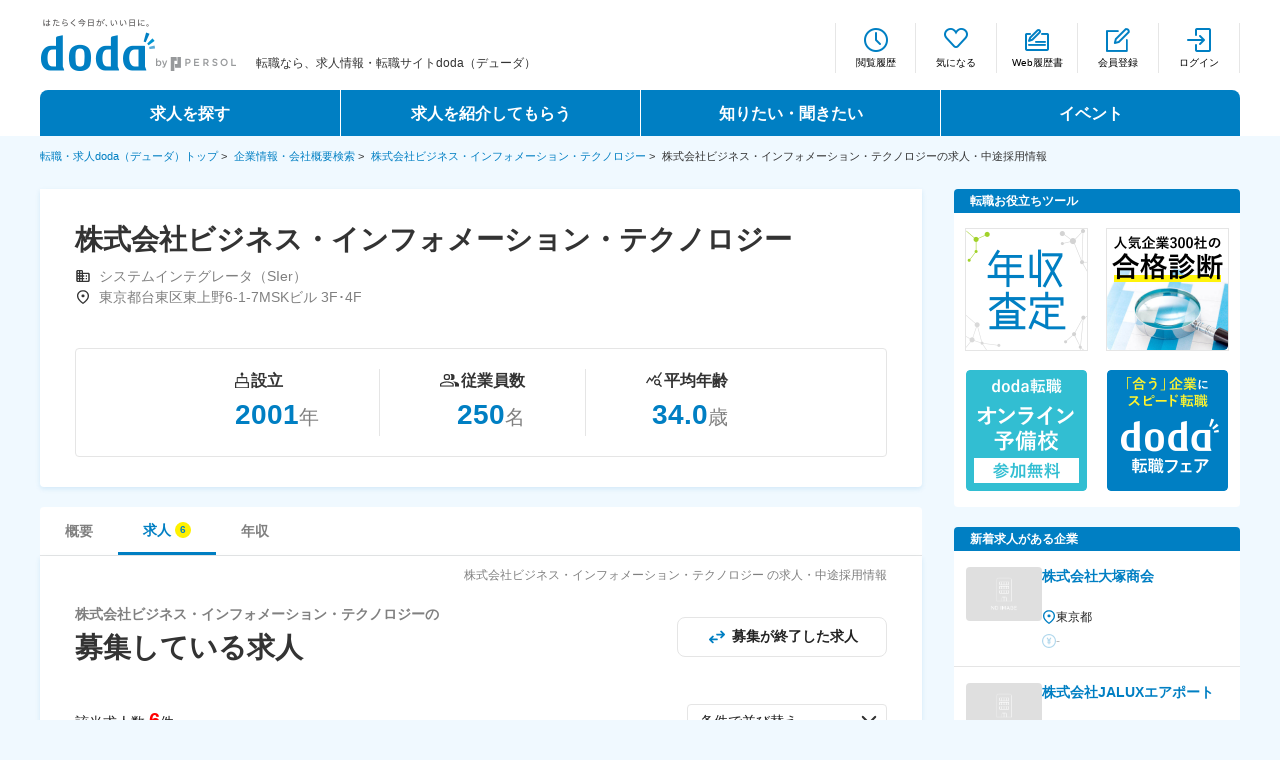

--- FILE ---
content_type: text/html;charset=UTF-8
request_url: https://doda.jp/DodaFront/View/CompanyJobs/j_id__10051910529/
body_size: 29032
content:




















<!DOCTYPE html>
<html lang=" ja">
<head>
  
    
  
  <meta charset="UTF-8">
  <meta name="viewport" content="width=device-width, initial-scale=1">
  <meta name="keywords" content="株式会社ビジネス・インフォメーション・テクノロジー,求人,採用,転職,doda,デューダ">
  
    
    
    
    
    
      <meta name="description" content="株式会社ビジネス・インフォメーション・テクノロジーの公開中の求人情報（6件）やこれまで募集していた求人情報も掲載。dodaの企業情報ページでは上場企業や、大手から中小企業まで460,681社の企業情報が無料で検索・閲覧できます。ぜひ志望動機や面接対策の研究にお役立てください。">
    
  
  <title>
    株式会社ビジネス・インフォメーション・テクノロジー 
    
      
      
        
        
      
    
    の求人・中途採用情報 − 転職ならdoda（デューダ）
  </title>
  
  <meta name="ROBOTS" content="NOYDIR">
  <link rel="shortcut icon" href="https://doda.jp/favicon.ico">
  <link rel="apple-touch-icon-precomposed" href="https://doda.jp/img/doda_icon.png">
  <link rel="stylesheet" type="text/css" href="//doda.jp/DodaFront/Html/css/company/colorbox.css?v=20251209a" media="all">
  <!-- ページ固有のスタイルシート設定 -->
    <link rel="stylesheet" type="text/css" href="//doda.jp/DodaFront/Html/css/common_pc.css?v=20251209a" media="all">
    <link rel="stylesheet" type="text/css" href="//doda.jp/DodaFront/Html/css/company/pc/common.min.css?v=20251209a" media="all">
    <link rel="stylesheet" type="text/css" href="//doda.jp/DodaFront/Html/css/company/pc/company_income_pc.css?v=20251209a" media="all">

    <link rel="stylesheet" type="text/css" href="//doda.jp/designSystem-dodafront/components_pc.css?v=20251209a" media="all">
    <link rel="stylesheet" type="text/css" href="//doda.jp/DodaFront/Html/css/company/pc/components_pc_kgm.css?v=20251209a" media="all">
    <link rel="stylesheet" type="text/css" href="//doda.jp/DodaFront/Html/css/company/pc/companyJobFilter_pc.css?v=20251209a" media="all">
    <link rel="stylesheet" type="text/css" href="//doda.jp/DodaFront/Html/css/company/pc/company_jobs_pc.css?v=20251209a" media="all">
    <link rel="stylesheet" type="text/css" href="//doda.jp/DodaFront/Html/css/company/pc/company_common.css?v=20251209a" media="all">
    <link rel="stylesheet" type="text/css" href="//doda.jp/DodaFront/Html/css/company/pc/company_right.css?v=20251209a" media="all">
    <link rel="stylesheet" type="text/css" href="//doda.jp/DodaFront/Html/css/company/pc/company_header.css?v=20251209a" media="all">
    <link rel="stylesheet" type="text/css" href="//doda.jp/DodaFront/Html/css/company/pc/company_footer.css?v=20251209a" media="all">
    <link rel="stylesheet" type="text/css" href="//doda.jp/DodaFront/Html/css/company/pc/companySearchModal.css?v=20251209a" media="all">
    <link rel="stylesheet" type="text/css" href="//doda.jp/DodaFront/Html/css/company/pc/CompanyJobSort.css?v=20251209a" media="all">
    
    
    <link rel="stylesheet" type="text/css" href="//doda.jp/DodaFront/Html/css/company/pc/companyJobSearchModalOc.css?v=20251209a" media="all">
  <script src="//doda.jp/DodaFront/Html/js/jquery-3.6.0.min.js?v=20251209a"></script>
    <script src="//doda.jp/DodaFront/Html/js/countUp.min.js?v=20251209a"></script>
    <script src="//doda.jp/DodaFront/Html/js/company/company-jobs.js?v=20251209a"></script>
    <script src="//doda.jp/DodaFront/Html/js/company/sticky_navigation.js?v=20251209a" charset="UTF-8"></script>
    <script src="//doda.jp/DodaFront/Html/js/company/endjob.js?v=20251209a"></script>
    <script type="module" src="/DodaFront/Html/js/company/pc/companyJobSearchModalOc.js" charset="UTF-8"></script>
    <script src="//doda.jp/DodaFront/Html/js/company/pc/companyJobSort.js?v=20251209a"></script>
    
    
    <script type="module" src="/DodaFront/Html/js/company/companySearchSuggest_for_kgm.js"></script>
    <script type="module" src="/DodaFront/Html/js/company/views_ranking_recommend.js"></script>
    <script type="module" src="/DodaFront/Html/js/companySearch_when_no_jobs.js"></script>
    <script src="/DodaFront/Html/js/company/companyFollowBanner.js" defer></script>
  
  <script src="/DodaFront/Html/js/jquery.cookie.js" defer></script>
  <script src="/DodaFront/Html/js/jquery.mousewheel.js" defer></script>
  <script src="/DodaFront/Html/js/jquery.jscrollpane.min.js" defer></script>
  <script src="/DodaFront/Html/js/jquery.magnific-popup.js" defer></script>
  <script src="/DodaFront/Html/js/smooth-scroll.js" defer></script>
  <script src="/DodaFront/Html/js/run.min.js" defer></script>
  <script src="/DodaFront/Html/js/company/company.js" defer></script>
  <script src="/DodaFront/Html/js/company/cv-scrollbar_ia.js" defer></script>
  <script src="/DodaFront/Html/sp/js/companyJobList/companyJobList.min.js" charset="UTF-8" defer></script>
  <script src="//doda.jp/DodaFront/Html/js/searchDetail.js?v=20251209a"></script>
  <script src="//doda.jp/DodaFront/Html/js/intersection-observer.js?v=20251209a"></script>
  <script src="//doda.jp/DodaFront/Html/js/lazyload.min.js?v=20251209a"></script>
  <script type="text/javascript" charset="UTF-8" src="https://ssl-cache.stream.ne.jp/www50/eqb503auub/jmc_pub/jmc_swf/player/t3/if.js"></script>
  <script src="//doda.jp/DodaFront/Html/js/dodaPrime_pc.js?v=20251209a"></script>
  <script src="//doda.jp/DodaFront/Html/js/dodaPrime_pc_aaTag.js?v=20251209a"></script>
  <script src="/DodaFront/Html/js/company/companyModal.js" defer></script>
  <script src="/DodaFront/Html/js/jquery.colorbox-min.js" defer></script>
  <script src="//doda.jp/DodaFront/Html/js/company/clickEventModule/headerTab.js?v=20251209a"></script>
  <script src="//doda.jp/DodaFront/Html/js/company/ABtest.js?v=20251209a"></script>
  <script src="/DodaFront/Html/js/company/companyViewLog.js" defer></script>
  
  
  
  
  <script type="text/javascript">
    var chkFooter = function () {
      for (var e = function () {
        return -1 != navigator.userAgent.indexOf("iPhone") || -1 != navigator.userAgent.indexOf("Android") && -1 != navigator.userAgent.toLowerCase().indexOf("mobile") ? !0 : !1
      }, n = document.getElementsByTagName("SCRIPT"), t = 0; t < n.length; t++) if ("undefined" != typeof n[t].src && -1 != n[t].src.indexOf("smp.js") && e()) return "SP_";
      for (var r = document.getElementsByTagName("META"), t = 0; t < r.length; t++) if ("viewport" == r[t].name) {
        if (e()) return "SP_";
        try {
          if (window.matchMedia("(max-width: 640px)").matches) return "SP_"
        } catch (a) {
          break
        }
      }
      var o = document.evaluate ? function () {
        for (var e, n = document.evaluate("//comment()", document, null, XPathResult.ANY_TYPE, null), t = []; e = n.iterateNext(); t.push(e)) ;
        return t
      } : function () {
        var e = [];
        return function (n) {
          if (n) for (var t = 0, r = n.length; r > t; t++) {
            var a = n[t];
            switch (a.nodeType) {
              case 1:
                arguments.callee(a.childNodes);
                break;
              case 8:
                e.push(a)
            }
          }
        }(document.childNodes), e
      }, u = document.getElementById("menu-btn");
      if (null != u && e()) return "SP_";
      var i = !1, c = !1, d = o();
      for (t = 0; t < d.length; t++) -1 != d[t].data.indexOf("adobe check PC") && (i = !0), -1 != d[t].data.indexOf("adobe check SP") && (c = !0);
      return i ? "" : c ? "SP_" : ""
    };
  </script>
  <script>
    function namespace(n) {
      for (var e = n.split("."), r = window, t = 0, a = e.length; t < a; t++) r[e[t]] = r[e[t]] || {}, r = r[e[t]];
      return r
    }

    var cmnwebJsLib = cmnwebJsLib || namespace("cmn_web.js.lib");
    cmnwebJsLib.CookieUtil = function () {
    }, cmnwebJsLib.CookieUtil.prototype = {
      getCookie: function (e) {
        e = document.cookie.match(new RegExp("(?:^|; )" + e.replace(/([\.$?*|{}\(\)\[\]\\\/\+^])/g, "\$1") + "=([^;]*)"));
        return e ? decodeURIComponent(e[1]) : void 0
      }, setCookie: function (e, o, n) {
        n && !n.hasOwnProperty("path") && (n.path = "/"), n && n.hasOwnProperty("expires") && n.expires.toUTCString && (n.expires = n.expires.toUTCString());
        var i, t = encodeURIComponent(e) + "=" + encodeURIComponent(o);
        for (i in n) {
          t += "; " + i;
          var c = n[i];
          !0 !== c && (t += "=" + c)
        }
        document.cookie = t
      }, deleteCookie: function (e) {
        setCookie(e, "", {"max-age": -1})
      }
    };
  </script>
  
  <script>
    jQuery(function ($) {
      $(function () {
        $("img.lazy").lazyload({threshold: 700});
      });
    });
  </script>
  <script>
    // 「気になる」押下時のアニメーション
    var favoriteButton = document.getElementsByClassName('js-favoriteButton');

    for (var i = 0; i < favoriteButton.length; i++) {
      favoriteButton[i].addEventListener('click', function (event) {
        event.preventDefault();

        // クリックしたボタンにアニメーションを付けるクラスを付与
        var target = event.currentTarget;
        target.classList.add('button__favoriteIcon--animation');
        target.querySelector('.button__favoriteText').classList.add('button__favoriteText--animation');
      });
    }
  </script>
   
    <link rel="canonical" href="https://doda.jp/DodaFront/View/CompanyJobs/j_id__10051910529/">
  
</head>
<body class="shtInit">

<form id="formBookmark" name="formBookmark" action="https://doda.jp/DodaFront/View/CompanyJobs.action">
  <input type="hidden" name="token" value="6cc39e18cf8ae2b1a08f463e16c8c52e">
  <input type="hidden" name="action" id="action" value="CompanyJobs_clickBookMark">
  <input type="hidden" name="jid" id="jid" value=""/>
  <input type="hidden" name="currentUrl" id="currentUrl" value="/DodaFront/View/CompanyJobs/j_/-id__10051910529/"/>
</form>
<input type="hidden" id="loginFlg" value="false">
<input type="hidden" id="nologinBookMark" value="https://doda.jp/Front/Bookmark/View/BookmarkNoLoginRegist.aspx">
<input type="hidden" id="valueEVar160" value="6|7|データ有|データ有|0|uSo&amp;doda">
<input type="hidden" id="similarListPage" value="0">
<input type="hidden" id="largeOccupation" value="">
<input type="hidden" id="prefecture" value="">
<input type="hidden" id="ds" value="">
<input type="hidden" id="lbc" value="10051910529">
<p id="ocModal"></p>
<div id="wrapper" class="top">
  
    
    
      <!-- PC表示の場合 -->
      










<header id="header">
	
		
			
			<div class="header1200">
				<div class="headerInr">
					<div class="headrLeft clrFix">
						<p class="headerLogo"><a href="https://doda.jp/"><img src="//src.doda.jp/cmn_web/img/logo_doda/logo_slogan_bg_195x52_endorse.png?v=20251209a" alt="転職・求人doda（デューダ）"></a></p>
						
						
							
							
								<p class="shoulder">


	
	
		
			
			
				
				
				
				
				
				
				転職なら、求人情報・転職サイトdoda（デューダ）
				
				
			
		
	

</p>
							
						
					</div>
					
					<div class="headerRight clrFix menu">
						
							
							
								<ul class="functions">
									<li><a href="https://doda.jp/DodaFront/View/JobHistoryList.action" class="btnHeaderHistory" id="PC_header_etsuranrireki_cl">閲覧履歴</a></li>
									<li><a href="https://doda.jp/dcfront/bookmark/bookmarkList/" class="btnHeaderStar" id="PC_header_kentolist_cl">気になる</a></li>
									<li><a href="https://doda.jp/dcfront/mypage/mypageWebResume/" class="btnHeaderResume" id="PC_header_webrirekisho_cl">Web履歴書</a></li>
									
										
										
											<li><a href="https://doda.jp/dcfront/member/memberRegist/?entry_id=26&amp;carry_id=5000000509&amp;carry_class=k" class="btnHeaderRegister" id="PC_header_toroku_cl">会員登録</a></li>
											<li><a href="javascript:void(0)" class="btnHeaderInside" id="PC_header_login_cl" onclick="document.charset='utf-8'; document.loginButtonForm.submit();">ログイン</a></li>
										
									
									<form class="loginButtonForm" name="loginButtonForm" action="https://doda.jp/dcfront/login/login/" method="post" Accept-charset="utf-8">
										<input type="hidden" name="url" value="/DodaFront/View/CompanyJobs/j_id__10051910529/">
									</form>
								</ul>
							
						
					</div>
				</div><!-- /.headerInr -->
				<nav class="gnav">
					<ul class="ganvList clrFix bef_n04_0">
						<li class="gnavParent gnav01" data-link="https://doda.jp/">
						求人を探す
						<div class="megaNav">
							<ul>
								<li class="link"><a href="/DodaFront/View/JobSearchTop/j_from_global_navi__True/">詳細条件から探す</a></li>
								<li class="link"><a href="https://doda.jp/DodaFront/View/NewJobList.action">新着求人から探す</a></li>
						<li class="link"><a href="https://doda.jp/JobSearchPickUp.html">求人特集から探す</a></li>
								</ul>
							</div>
						</li>
						
							
							
							<li class="gnavParent gnav02" data-link="https://doda.jp/refer/">求人を紹介してもらう
							<div class="megaNav">
								<ul>
									<li class="link"><a href="https://doda.jp/consultant/">エージェントサービス</a></li>
							<li class="link"><a href="https://doda.jp/scout/">スカウトサービス</a></li>
							<li class="link"><a href="https://doda.jp/partneragent/">パートナーエージェントサービス</a></li>
									</ul>
								</div>
							</li>
							
						
						
						
						
						<li class="gnavParent gnav03" data-link="https://doda.jp/guide/">知りたい・聞きたい
						<div class="megaNav">
							<ul>
								<li class="link"><a href="https://doda.jp/guide/#movingPosition01">転職ノウハウ</a></li>
								<li class="link"><a href="https://doda.jp/guide/cyousatai/">データで見る転職</a></li>
								<li class="link"><a href="https://doda.jp/guide/#movingPosition03">コラム・インタビュー</a></li>
								<li class="link"><a href="https://doda.jp/guide/qa/">転職Q＆A</a></li>
								</ul>
							</div>
						</li>
						<li class="gnavParent gnav04" data-link="https://doda.jp/event/">イベント
						<div class="megaNav">
							<ul>
								<li class="link"><a href="https://doda.jp/event/">転職イベント・転職セミナー</a></li>
								<li class="link"><a href="https://doda.jp/e/fair/">転職フェア</a></li>
								<li class="link"><a href="https://doda.jp/event/webmovie/">転職セミナー動画</a></li>
							</ul>
						</div>
						</li>
					</ul>
					<!-- /.gnav -->
				</nav>
				
				<!-- /.header1200 -->
			</div>
			<script>
			$(function(){
				getHeaderCount();
			});
			</script>
			
			
			
		
		
	
</header><!-- /#header -->

    
  
  <div id="sp-comp" class="l-content">
      <p id="ocModal"></p>
        
      <div class="p-breadCrumb">
        <ul class="p-breadCrumblist">
          <li class="c-breadCrumb_itm"><a href="/">転職・求人doda（デューダ）トップ</a>&nbsp;&gt;&nbsp;</li>
          <li class="c-breadCrumb_itm"><a href="/companyinfo/">企業情報・会社概要検索</a>&nbsp;&gt;&nbsp;</li>
          <li class="c-breadCrumb_itm"><a href="https://doda.jp/DodaFront/View/Company/j_id__10051910529/">株式会社ビジネス・インフォメーション・テクノロジー</a>&nbsp;&gt;&nbsp;</li>
          
            
              
                <li class="c-breadCrumb_itm r-current">
                  株式会社ビジネス・インフォメーション・テクノロジーの求人・中途採用情報
                </li>
              
              
            
          
        </ul>
      </div>
      


      <div class="main l-jobDetail" id="main">
          
        


<!-- 以下を呼出し元のjspで呼出すこと -->
<!-- <script src="/DodaFront/Html/js/company/companyModal.js" defer></script> -->
<link rel="stylesheet" type="text/css" href="//doda.jp/DodaFront/Html/css/company/pc/company_modal.css?v=20251209a" media="all">

<!-- マッチングしやすいおすすめ求人モーダル -->
<div class="io_modal io_modal--hide" id="company_matching_modal">
  <div class="io_modal__overlay js-modalClose"></div>
  <div class="io_modal__wrapper">
    <button class="io_modal__closeButtonTypeTitle js-modalClose" type="button"></button>
    <div class="io_modal__titleTypeGray">
      <p class="io_modal__titleText">マッチングしやすいおすすめ求人とは</p>
    </div>
    <div class="io_modal__content">
      <p class="io_modal__text margin_bottom_20">あなたの登録情報（職種・勤務地など）と求人企業が設定した応募歓迎条件が合致すると求人に「マッチングしやすいおすすめ求人 ※1」と表示されることがあります。</p>
      <p class="modal__text_emphasis margin_bottom_10">マッチング成立とは</p>
      <p class="io_modal__text margin_bottom_20">あなたの登録情報（職種・勤務地など）と、「気になる」をした求人企業が設定した応募歓迎条件が 合致すると「マッチング成立 ※1」が届くことがあります。 「マッチング成立」のお知らせは、dodaサイト上への自動通知（※2）、およびマッチング成立お知らせメールでご案内します。</p>
      <p class="modal__text_sub margin_bottom_30">※1「マッチングしやすいおすすめ求人」並びに「マッチング成立」は、書類選考の通過、面接、および内定を保証するものではありませんのであらかじめご了承ください。 <br>※2 気になるリスト、希望条件にマッチした求人一覧、求人情報の検索結果一覧などで確認できます。</p>
      <div class="io_modal__buttonGroup">
        <a class="modal__inner_close_button io_button__grayLine io_button--sizeM js-modalClose" href="javascript:void(0);">閉じる</a>
      </div>
    </div>
  </div>
</div>

<!-- 希望条件にマッチした求人モーダル -->
<div class="io_modal io_modal--hide" id="company_desired_condition_matching_modal">
  <div class="io_modal__overlay js-modalClose"></div>
  <div class="io_modal__wrapper">
    <button class="io_modal__closeButtonTypeTitle js-modalClose" type="button"></button>
    <div class="io_modal__titleTypeGray">
      <p class="io_modal__titleText">希望条件にマッチした求人とは</p>
    </div>
    <div class="io_modal__content">
      <p class="io_modal__text margin_bottom_20">あなたが保存した希望の条件（「職種」「勤務地」「年収」）に合致した求人が表示されます。</p>
      <div class="io_modal__buttonGroup">
        <a class="modal__inner_close_button io_button__grayLine io_button--sizeM js-modalClose" href="javascript:void(0);">閉じる</a>
      </div>
    </div>
  </div>
</div>

        <div class="l-lyt--L">
          <div class="columnLeft">
              
            






<link rel="stylesheet" type="text/css" href="//doda.jp/DodaFront/Html/css/company/pc/company_header.css?v=20251209a" media="all">
<link rel="stylesheet" type="text/css" href="//doda.jp/DodaFront/Html/css/company/pc/company_common.css?v=20251209a" media="all">
<link rel="stylesheet" type="text/css" href="//doda.jp/DodaFront/Html/css/company/pc/company_interested_follow.css?v=20251209a" media="all">
<script src="/DodaFront/Html/js/company/companyFollowButton.js" defer></script>




<div class="io_modal io_modal--hide companyFollowModal" id="company_interested_follow_modal">
  <div class="io_modal__overlay js-modalClose"></div>
  <div class="io_modal__wrapper">
    <button class="io_modal__closeButtonTypeTitle js-modalClose" type="button"></button>
    <div class="io_modal__titleTypeGray">
      <p class="io_modal__titleText">企業をフォローするとは</p>
    </div>
    <div class="io_modal__content">
      <p class="io_modal__text">
        この企業が探している条件と、あなたの登録情報が一致しています。企業はオファーを送るか検討しているため、その企業をフォローすると面接確約の「プレミアムオファー」が届く可能性がアップします。どんな企業かチェックして、興味を持った企業はフォローしてみましょう！
      </p>
      <br>
      <p class="io_modal__text">
        ※フォローした企業一覧は、会員専用ページ「<a href="/dcfront/referredJob/companyInterestedList/" target="_blank" rel="noreferrer">企業からのオファー</a>」から確認できます。また、フォローを外すことも可能です。<br>
        ※「この企業をフォローする」ボタンを押すことで、個人を特定できるような情報が公開されることはありません。<br>
        ※dodaサービスの利用情報（行動履歴情報）を公開停止にしている場合、フォローしたことは企業に通知されません。<br>
        ※Web履歴書公開設定で勤務先会社名を「公開しない」に設定している場合は、企業が閲覧するweb履歴書に勤務先会社名が表示されることはありません。<br>
        （「企業から見たあなたの登録情報」は<a href="/scout/block-resume.html/#confidential" target="_blank" rel="noreferrer">こちら</a>）<br>
        ※「フォローする」ボタンは、一定期間を過ぎると非表示になります。
      </p>
      <div class="io_modal__buttonGroup">
        <a class="modal__inner_close_button io_button__grayLine io_button--sizeM js-modalClose" href="javascript:void(0);">閉じる</a>
      </div>
    </div>
  </div>
</div>





<div id="companyFollowSnackbar" class="companyFollowSnackbar">
  <div class="companyFollowSnackbar__body">
    <p class="companyFollowSnackbar__text"></p>
  </div>
</div>


<div class="margin_bottom_20">
  <header id="companyHeader" class="companyHeader">
    <article id="commonArea" class="commonArea block">
      <section class="content head">
        
        <div class="name">
          <p>
            株式会社ビジネス・インフォメーション・テクノロジー
          </p>
          <div class="meta">
              
              <div class="industry">
                
                  
                  
                  
                  
                  
                  
                  
                  
                  
                  
                  
                  
                  
                  
                  
                    <img src="/DodaFront/Html/images/icon_business.svg" alt="">
                    <span>
                      システムインテグレータ（SIer）
                    </span>
                  
                  
                
              </div>
            
              <div class="address">
                <img src="/DodaFront/Html/images/icon_location_black.svg" alt="">
                <span>東京都台東区東上野6-1-7MSKビル 3F･4F</span>
              </div>
            
            <div>
              
              
              
              <input type="hidden" name="isSP" value="false"/>
              <input type="hidden" id="companyName" value="株式会社ビジネス・インフォメーション・テクノロジー"/>
            </div>
          </div>
        </div>
        
      </section>
      <section class="content summary">
        <ul>
          <li>
            
              <dl class="dateSet">
                <dt><span class="material-symbols-outlined ico"><img class="establishment" src="https://doda.jp/cmn_web/img/cm/icon/establishment_black.svg" alt=""></span>設立</dt>
                <dd>
                  <span>2001</span><span>年</span>
                </dd>
              </dl>
            
            
          
          </li>
          <li>
            
              <dl class="dateSet">
                <dt>
                  <span class="material-symbols-outlined ico"><img class="employee" src="https://doda.jp/cmn_web/img/cm/icon/employee_black.svg" alt=""></span>従業員数
                </dt>
                <dd>
                  <span>250</span><span>名</span>
                </dd>
              </dl>
            
            
          
          </li>
          <li>
            
              <dl class="dateSet">
                <dt>
                  <span class="material-symbols-outlined ico"><img class="average_age" src="/DodaFront/Html/images/icon_average_age.svg" alt=""></span>平均年齢
                </dt>
                <dd>
                  <span>34.0</span><span>歳</span>
                </dd>
              </dl>
            
            
          
          </li>
        </ul>
      </section>
    </article>
  </header>
</div>
            




            






<link rel="stylesheet" type="text/css" href="//doda.jp/DodaFront/Html/css/company/pc/company_tab_buttons.css?v=20251209a" media="all">
<link rel="stylesheet" type="text/css" href="//doda.jp/DodaFront/Html/css/company/pc/company_common.css?v=20251209a" media="all">

<div class="tab__buttons">
  <ul id="sticky_navigation" class="io_tab__list" style="width: 882px;background: #fff;z-index: 0; border-radius: 4px 4px 0 0;">
    <li class="io_tab__item">
      <a id="basicTab" href="https://doda.jp/DodaFront/View/Company/j_id__10051910529/" class="c-tablist_link  r-top" onclick="clickCompanyHeaderTab(event,'basicTab');">
        <div class="io_tab__bottomBorder">
          <span class="tabInner__buttonText">概要</span>
        </div>
      </a>
    </li>
    
      
      
        <li id="header_tab_job" class="io_tab__item--current" style="display: flex;align-items: center;">
          <a id="jobTab" href="https://doda.jp/DodaFront/View/CompanyJobs/j_id__10051910529/" class="c-tablist_link current r-jobs" onclick="clickCompanyHeaderTab(event,'jobTab');">
            <div class="io_tab__bottomBorder">
              
                
                
                  <span id="jobCountBadge" class="tabInner__buttonText__jobs" data-count="
                    
                      6
                      
                    ">求人
                  </span>
                
              
            </div>
          </a>
        </li>
      
    
    
      
      
        <li class="io_tab__item">
          <a id="incomeTab" href="https://doda.jp/DodaFront/View/CompanyIncome/j_id__10051910529/" class="c-tablist_link  r-income" onclick="clickCompanyHeaderTab(event,'incomeTab');">
            <div class="io_tab__bottomBorder">
              <span class="tabInner__buttonText">年収</span>
            </div>
          </a>
        </li>
      
    
    
      
      
      
    
  </ul>
  
    
    
  
  






  
  

</div>

            <div class="tab__contents">
              <div id="sticky_navigation_base" class="io_tabInner io_tab--boxShadowBlue" style="border-top-left-radius: unset;border-top-right-radius: unset;">
                  
                <article id="mainContentArea" class="mainContentArea block aboutPage">
                  <h1 class="jobdetail__current-visible">
                    株式会社ビジネス・インフォメーション・テクノロジー
                    
                      
                      
                        
                        
                      
                    
                    の求人・中途採用情報
                  </h1>
                  <p class="c-history-subtitle jobdetail__history-hidden">株式会社ビジネス・インフォメーション・テクノロジーの過去求人情報一覧</p>
                  <div class="profileArea">
                    <div class="profileArea__conatainer">
                      
                        
                        
                          <h2 class="title--sizeL">
                            <span>株式会社ビジネス・インフォメーション・テクノロジーの</span>
                            <strong class="profileArea__title jobdetail__current-visible">募集している求人</strong>
                            <strong class="profileArea__title jobdetail__history-hidden">募集が終了した求人</strong>
                          </h2>
                          <a class="io_button__withIcon io_button--sizeM jobdetail__current-visible" onclick="changeCardDetailClick(this)">
                            <span class="material-symbols-outlined io_positionCenter io_button__iconImage--sizeS"><img class="io_button__iconImage" src="https://doda.jp/cmn_web/img/cm/icon/switch_blue.svg" alt=""></span>
                            <!-- TODO: button__iconText--emphasis の誤植かと思われる。置き換えてみて表示確認。 -->
                            <p class="button__iconText--emphasis--emphasis jobdetail__current-visible jobdetail__changeBtn">募集が終了した求人</p>
                            <p class="button__iconText--emphasis--emphasis jobdetail__history-hidden jobdetail__changeBtn">募集している求人</p>
                          </a>
                        
                        
                        
                      
                    </div>
                    <div>
                      <div class="io_search">
                        <div class="io_search__jobListHeading jobdetail__current-visible">
                          
                            <div class="io_search__counterBlock">
                              
                                
                                
                                  <p class="io_search__counterText">該当求人数
                                    <span class="all_job_count io_search__listCount">6</span>件
                                  </p>
                                
                              
                              <div class="io_select sortArea">
                                <div class="io_select__contentBlock">
                                  
                                    
                                    
                                      <div class="io_select__contentDisplay js-select" onclick="clickBtnCompanyJobSort();">条件で並び替え</div>
                                    
                                  
                                </div>
                              </div>
                            </div>
                          
                        </div>
                      </div>
                    </div>
                  
                      <div id="companySearchModalOc__section">
                          <input id="companySearchModalOc_selectedOcId" type="hidden" value=''/>
                          <input id="companySearchPr_selectedPrId" type="hidden" value=''/>
                          <input id="companySearchModalOc_selectedOcName" type="hidden" value=''/>
                          <input id="companySearchModalOc_corpId" type="hidden" value='1000061175'/>
                      </div>
                    
                     
                      <hr class="horizon_line jobdetail__current-visible">
                      <div class="filteredCounterBlock jobdetail__current-visible">
                        <p class="filtered__counterText">
                          この条件の求人数
                          <span class="filtered__listCount" id="filteredCnt">6</span>
                          件
                        </p>
                      </div>
                      <div class="companyFilter__container jobdetail__current-visible">
                        <span class="companyFilter__title">職種・勤務地で絞り込む：</span>
                        
                          
                            
                              <div class="select_custom oc">
                                <input type="hidden" class="opt_val" id="jobOc" value="" />
                                <div class="trigger">
                                  <span class="trigger_txt">職種</span>
                                </div>
                            
                        
                          <ul class="options">
                            <li class="select__first" data-value="">
                              <img src="https://doda.jp/cmn_web/img/cm/icon/work_blue.svg" alt="" />
                              職種
                            </li>
                            
                              
                            
                              
                            
                              
                                <li data-value="03L">技術職（SE・インフラエンジニア・Webエンジニア）</li>
                              
                            
                          </ul>
                        </div>
                        
                          
                          
                            <div class="select_custom pr">
                              <input type="hidden" class="opt_val" id="jobPr" value=""/>
                              <div class="trigger">
                                <span class="trigger_txt">勤務地</span>
                              </div>
                            
                          
                          <ul class="options">
                            <li class="select__first pr" data-value="">
                              <img src="https://doda.jp/cmn_web/img/cm/icon/location_blue.svg" alt="" />
                              勤務地
                            </li>
                            
                              
                                <li data-value="13">東京都</li>
                              
                            
                              
                                <li data-value="40">福岡県</li>
                              
                            
                              
                            
                          </ul>
                        </div>
                        <button id="filtering" class="filter__button" onclick="filterSubmit();">検索する</button>
                      </div>
                    
                  
                  </div>
                  <div class="r-offer jobdetail__current-visible">
                    
                      
                        <div id="posting_job_wrapper">
                          
                          
                            
                            <div class="layout layoutList02  p-jobcard">
                              <section class="io_cardDetail">
                                
                                  
                                  
                                
                                
                                  
                                  
                                  
                                  
                                    <!-- 原稿Tの場合 -->
                                    <div class="io_cardDetail__content io_cardDetail__content--typeT">
                                      <div class="io_cardDetail__titleTypeDefault"><!--upper-->
                                        <div>
                                          
                                            
                                          
                                          <h3 class="io_cardDetail__titleInner">
                                            <a class="io_cardDetail__titleInnerLink
                                        
                                          
                                          
                                          companyJob_Link
                                        "
                                               href="https://doda.jp/DodaFront/View/JobSearchDetail/j_jid__3013976732/" target="_blank">
                                        <span class="io_cardDetail__titleInnerCompany">
                                          <span class="io_cardDetail__title">【インフラエンジニア】リモート可／Udemy無料／上流工程～下流工程までお任せします／残業平均10h</span>
                                        </span>
                                              <span class="io_cardDetail__titleInnerJob">株式会社ビジネス・インフォメーション・テクノロジー</span>
                                            </a>
                                          </h3>
                                          <div class="io_cardDetail__titleRightBlock c-cardDetail__titleRightBlock">
                                            <ul>
                                              
                                                
                                                  <li><a class="btnJob01 io_button__agentEntry io_cardDetail__buttonSizeMultipleLines
                                              
                                                
                                                
                                                applyJob_Link
                                              "
                                                         href="https://doda.jp/DodaFront/View/CompanyJobs.action?jid=3013976732&amp;wmuid=2016750008&amp;btn=0&amp;action=CompanyJobs_clickRegistChangeSupportForm"
                                                         target="_3013976732">
                                                    応募依頼する<br/>(エージェントサービス)
                                                  </a></li>
                                                
                                                
                                                
                                              
                                            </ul>
                                            <span class="companyInfo c-companyInfo">
                                        
                                          
                                        
                                      </span>
                                          </div>
                                        </div>
                                        <ul class="io_tagGroup">
                                          
                                          
                                            <li class="io_tag__infoEmphasis--job">正社員</li>
                                          
                                          
                                            <li class="io_tag__info--job">転勤なし</li>
                                          
                                            <li class="io_tag__info--job">5名以上採用</li>
                                          
                                        </ul>
                                      </div><!-- /.upper -->
                                      <div class="io_cardDetail__mainTypeDefault"><!-- middle-->
                                        <div class="io_cardDetail__mainList">
                                          <dl class="io_cardDetail__mainItem">
                                            <dt class="io_cardDetail__mainIcon">
                                              <span class="io_cardCommon__mainIconImageJobOverview"></span>
                                              <p class="io_cardDetail__mainIconText">仕事</p>
                                            </dt>
                                            <dd class="io_cardDetail__mainContent">
                                              <p class="io_cardDetail__mainContentText shrink_one shrink_box">
                                                ★代表は元エンジニアでエンジニアファーストな社風◎お客様の&#034;満足&#034;だけでなく、社員の&#034;満足&#034;も追及しています！
★リモート案件約7割で平均残業10時間と理想のワークライフバランスが叶う◎
★IPOを目指しており、多事業により仕事量が豊富であるため会社運営に安定性があります。

■概要
・パートナー企業である大手通信企業からベンチャー企業までの基盤系システムの設計･構築・運用・保守を担当して頂きます。

■業務詳細
・お客様先に常駐しインフラ関連の技術支援をしていただきます。
・案件に合わせて要件分析、基本設計、詳細設計といった上流工程から、
構築、運用、保守といった下流工程まで幅広くお任せします。

■開発環境
・Windows／UNIX／LINUX／HP-UX／MSP／MVS／ACOSなどの環境において、ORACLE／SQLserver／ACCESS／SYBASE／DBⅡ等を活用して頂き、システムの設計･構築･運用・保守に携わって頂きます。

■案件内容
・サーバー運用・構築
・クライアントPC運用
・ネットワーク運用・構築
・クラウド

■環境
・1課20名ほどで構成されており、同じ顧客先にて３チームに分かれていただきます。4、5名で1チームとなり顧客先に常駐しての業務となります。
・プロジェクト期間：1つの現場に長くて15年ほど常駐している方もいます。配属前に現場の希望をヒアリングします。

■キャリアパス
「現場で開発のスペシャリストとして活躍し続けたい」「客先に立って上流工程から関わりたい」など、さまざまなキャリアを実現できる環境があり、年齢にかかわらず責任ある仕事にチャレンジできます。

■自社について
・開発からインフラ全般、エンジニアの派遣＋自社サービスの運営と幅広い事業を展開しています。
・お客様の満足を追求し、技術と情熱をもって解決していくという姿勢を大切にしています。
・社員１人１人の人柄や考えを尊重した社内イベント（部活動・懇親会・キャリア相談）の中で年代や部署関係なく交流ができ、風通しの良い社風です。
・多事業により仕事量が豊富であるため、会社運営に安定性があり 定年まで安心して働き続けることができます。また、育成体制も整っているため将来を見据えてキャリアを伸ばせる環境です。

変更の範囲：会社の定める業務
                                              </p>
                                            </dd>
                                          </dl>
                                          <dl class="io_cardDetail__mainItem">
                                            <dt class="io_cardDetail__mainIcon">
                                              <span class="io_cardCommon__mainIconImageTarget"></span>
                                              <p class="io_cardDetail__mainIconText">対象</p>
                                            </dt>
                                            <dd class="io_cardDetail__mainContent">
                                              <p class="io_cardDetail__mainContentText shrink_one shrink_box">
                                                学歴不問
                                              </p>
                                            </dd>
                                          </dl>
                                          <dl class="io_cardDetail__mainItem">
                                            <dt class="io_cardDetail__mainIcon">
                                              <span class="io_cardCommon__mainIconImageLocation"></span>
                                              <p class="io_cardDetail__mainIconText">勤務地</p>
                                            </dt>
                                            <dd class="io_cardDetail__mainContent">
                                              <p class="io_cardDetail__mainContentText shrink_one shrink_box">
                                                ＜勤務地詳細＞顧客先住所：東京都内 受動喫煙対策：屋内全面禁煙変更の範囲：会社の定める事業所
                                              </p>
                                            </dd>
                                          </dl>
                                          
                                            
                                          
                                          <dl class="io_cardDetail__mainItem">
                                            
                                              
                                              
                                                <dt class="io_cardDetail__mainIcon">
                                                  <span class="io_cardCommon__mainIconImageSalary"></span>
                                                  <p class="io_cardDetail__mainIconText">給与</p>
                                                </dt>
                                                <dd class="io_cardDetail__mainContent">
                                                  <p class="io_cardDetail__mainContentText shrink_one shrink_box">
                                                    ＜予定年収＞400万円～700万円＜賃金形態＞月給制特記事項なし＜賃金内訳＞月額（基本給）：300,000円～580,000円固定残業手当/月：37,000円（固定残業時間20時間0分/月）超過した時間外労働の残業手当は追加支給＜月給＞337,000円～617,000円（一律手当を含む）＜昇給有無＞有＜残業手当＞有賃金はあくまでも目安の金額であり、選考を通じて上下する可能性があります。月給(月額)は固定手当を含めた表記です。
                                                  </p>
                                                </dd>
                                              
                                            
                                          </dl>
                                          <dl class="io_cardDetail__mainItem">
                                            <dt class="io_cardDetail__mainIcon">
                                              <span class="io_cardCommon__mainIconImageBusinessOverview"></span>
                                              <p class="io_cardDetail__mainIconText">事業</p>
                                            </dt>
                                            <dd class="io_cardDetail__mainContent">
                                              <p class="io_cardDetail__mainContentText shrink_one shrink_box">
                                                ■事業内容【BtoB】・システム開発・インフラソリューション・電気通信工事・BPOサービス・アウトソーシング【BtoC】・電子出版事業
                                              </p>
                                            </dd>
                                          </dl>
                                        </div>
                                      </div>
                                      <div class="io_cardDetail__buttonGroup"><!-- under -->
                                        <div class="io_cardDetail__buttonGroupGrayColumn2">
                                          <div class="io_buttonGroup__item">
                                            
                                              
                                              
                                              
                                                <a href="https://doda.jp/DodaFront/View/JobSearchDetail/j_jid__3013976732/" class="c-btn-job_link companyJob_Link io_button__action io_button--sizeM" target="_blank">
                                                  求人詳細を見る
                                                </a>
                                              
                                            
                                          </div>
                                          <div class="io_buttonGroup__item">
                                            
                                              
                                              
                                              
                                                <a class="io_button__normalLine io_button--sizeM js-favoriteButton" onclick="saveConsDodaFrontforJobs(this);return false;" data-jid="3013976732">
                                                  <div class="io_button__favorite io_button__favorite--typeNotEffect">
                                                    <div class="io_button__favoriteIcon--sizeS">
                                                      <div class="io_button__favoriteIconImage io_button__favoriteIconImage--plus">
                                                        <img src="https://doda.jp/cmn_web/img/cm/icon/favoritePlus_plus_blue.svg" alt="">
                                                      </div>
                                                      <div class="io_button__favoriteIconImage io_button__favoriteIconImage--notAdd">
                                                        <img src="https://doda.jp/cmn_web/img/cm/icon/favoritePlus_base_blue.svg" alt="">
                                                      </div>
                                                      <div class="io_button__favoriteIconImage io_button__favoriteIconImage--circle">
                                                        <img src="https://doda.jp/cmn_web/img/cm/icon/favoritePlus_circle_orange.svg" alt="">
                                                      </div>
                                                      <div class="io_button__favoriteIconImage io_button__favoriteIconImage--added">
                                                        <img src="https://doda.jp/cmn_web/img/cm/icon/favorite_filled_orange.svg" alt="">
                                                      </div>
                                                      <div class="io_button__favoriteIconImage io_button__favoriteIconImage--particle">
                                                        <img src="https://doda.jp/cmn_web/img/cm/icon/favoritePlus_particle_orange.svg" alt="">
                                                      </div>
                                                    </div>
                                                  </div>
                                                  <p class="io_button__favoriteText">
                                                    <span class="io_button__favoriteText--NotFavorite">気になる</span>
                                                    <span class="io_button__favoriteText--Favorited">気になるリストへ</span>
                                                  </p>
                                                </a>
                                              
                                            
                                          </div>
                                        </div>
                                      </div><!-- /.under -->
                                    </div>
                                  
                                
                              </section>
                            </div>
                            <!-- /.layout .layoutList01 -->
                          
                            
                            <div class="layout layoutList02  p-jobcard">
                              <section class="io_cardDetail">
                                
                                  
                                  
                                
                                
                                  
                                  
                                  
                                  
                                    <!-- 原稿Tの場合 -->
                                    <div class="io_cardDetail__content io_cardDetail__content--typeT">
                                      <div class="io_cardDetail__titleTypeDefault"><!--upper-->
                                        <div>
                                          
                                            
                                          
                                          <h3 class="io_cardDetail__titleInner">
                                            <a class="io_cardDetail__titleInnerLink
                                        
                                          
                                          
                                          companyJob_Link
                                        "
                                               href="https://doda.jp/DodaFront/View/JobSearchDetail/j_jid__3013976731/" target="_blank">
                                        <span class="io_cardDetail__titleInnerCompany">
                                          <span class="io_cardDetail__title">【開発エンジニア】リモート可／基本チーム常駐／多彩なキャリアパス／上流工程～下流工程までお任せします</span>
                                        </span>
                                              <span class="io_cardDetail__titleInnerJob">株式会社ビジネス・インフォメーション・テクノロジー</span>
                                            </a>
                                          </h3>
                                          <div class="io_cardDetail__titleRightBlock c-cardDetail__titleRightBlock">
                                            <ul>
                                              
                                                
                                                  <li><a class="btnJob01 io_button__agentEntry io_cardDetail__buttonSizeMultipleLines
                                              
                                                
                                                
                                                applyJob_Link
                                              "
                                                         href="https://doda.jp/DodaFront/View/CompanyJobs.action?jid=3013976731&amp;wmuid=2016750007&amp;btn=0&amp;action=CompanyJobs_clickRegistChangeSupportForm"
                                                         target="_3013976731">
                                                    応募依頼する<br/>(エージェントサービス)
                                                  </a></li>
                                                
                                                
                                                
                                              
                                            </ul>
                                            <span class="companyInfo c-companyInfo">
                                        
                                          
                                        
                                      </span>
                                          </div>
                                        </div>
                                        <ul class="io_tagGroup">
                                          
                                          
                                            <li class="io_tag__infoEmphasis--job">正社員</li>
                                          
                                          
                                            <li class="io_tag__info--job">転勤なし</li>
                                          
                                            <li class="io_tag__info--job">5名以上採用</li>
                                          
                                        </ul>
                                      </div><!-- /.upper -->
                                      <div class="io_cardDetail__mainTypeDefault"><!-- middle-->
                                        <div class="io_cardDetail__mainList">
                                          <dl class="io_cardDetail__mainItem">
                                            <dt class="io_cardDetail__mainIcon">
                                              <span class="io_cardCommon__mainIconImageJobOverview"></span>
                                              <p class="io_cardDetail__mainIconText">仕事</p>
                                            </dt>
                                            <dd class="io_cardDetail__mainContent">
                                              <p class="io_cardDetail__mainContentText shrink_one shrink_box">
                                                ★代表は元エンジニアでエンジニアファーストな社風◎Udemy無料利用などお客様の&#034;満足&#034;だけでなく、社員の&#034;満足&#034;も追及しています！
★リモート案件約7割で平均残業10時間と理想のワークライフバランスが叶う◎
★IPOを目指しており、多事業により仕事量が豊富であるため会社運営に安定性があります

■概要
・開発案件における要件取りまとめや提案、基本設計、詳細設計、製造、テストなど幅広い業務をお任せします。
・客先常駐がメインになります（現在はリモートワークの案件多数）

■職務内容
・お客様先に常駐して、システム開発の技術支援をしていただきます。
（金融系、通信系、広告系、物流系）

■開発言語
・Java／PHP／C#／.NET／Python／VBA

■組織構成
・基本は2～3名規模でのチーム常駐を推奨しており、約8割がチーム常駐です。
・全体で250名の社員の中で、170名のエンジニアが在籍しています。

■環境
・できる限りチームでの常駐です。同じ現場に自社の社員がいるため孤立感を持たずに就業いただけます。
・20代・30代が多く活躍しています。
・配属前にスキルやご経験に合わせて現場の希望を確認いたしますのでご安心ください。

■評価制度
・7つの課があり、その中で達成率を決定しております。
・一定の評価制度があり、適切に結果を出した方が評価される仕組みとなっております。

■キャリアパス
「現場で開発のスペシャリストとして活躍し続けたい」「客先に立って上流工程から関わりたい」など、さまざまなキャリアを実現できる環境があり、年齢にかかわらず責任ある仕事にチャレンジできます。

■自社について
・開発からインフラ全般、エンジニアの派遣＋自社サービスの運営と幅広い事業を展開しています。
・『色んな会社に依頼をしなくても、この会社に依頼すればすべて解決する！』お客様の満足を追求し、技術と情熱をもって解決していくという姿勢を大切にしています。
・キャリア相談等があり、年代や部署関係なく交流ができ、風通しの良い社風です。
・多事業により仕事量が豊富であるため、会社運営に安定性があり、 定年まで安心して働き続けることができます。また、育成体制も整っているため、将来を見据えてキャリアを伸ばせる環境です

変更の範囲：会社の定める業務
                                              </p>
                                            </dd>
                                          </dl>
                                          <dl class="io_cardDetail__mainItem">
                                            <dt class="io_cardDetail__mainIcon">
                                              <span class="io_cardCommon__mainIconImageTarget"></span>
                                              <p class="io_cardDetail__mainIconText">対象</p>
                                            </dt>
                                            <dd class="io_cardDetail__mainContent">
                                              <p class="io_cardDetail__mainContentText shrink_one shrink_box">
                                                学歴不問
                                              </p>
                                            </dd>
                                          </dl>
                                          <dl class="io_cardDetail__mainItem">
                                            <dt class="io_cardDetail__mainIcon">
                                              <span class="io_cardCommon__mainIconImageLocation"></span>
                                              <p class="io_cardDetail__mainIconText">勤務地</p>
                                            </dt>
                                            <dd class="io_cardDetail__mainContent">
                                              <p class="io_cardDetail__mainContentText shrink_one shrink_box">
                                                ＜勤務地詳細＞顧客先住所：東京都内 受動喫煙対策：屋内全面禁煙変更の範囲：会社の定める事業所
                                              </p>
                                            </dd>
                                          </dl>
                                          
                                            
                                          
                                          <dl class="io_cardDetail__mainItem">
                                            
                                              
                                              
                                                <dt class="io_cardDetail__mainIcon">
                                                  <span class="io_cardCommon__mainIconImageSalary"></span>
                                                  <p class="io_cardDetail__mainIconText">給与</p>
                                                </dt>
                                                <dd class="io_cardDetail__mainContent">
                                                  <p class="io_cardDetail__mainContentText shrink_one shrink_box">
                                                    ＜予定年収＞400万円～700万円＜賃金形態＞月給制特記事項なし＜賃金内訳＞月額（基本給）：300,000円～580,000円固定残業手当/月：37,000円（固定残業時間20時間0分/月）超過した時間外労働の残業手当は追加支給＜月給＞337,000円～617,000円（一律手当を含む）＜昇給有無＞有＜残業手当＞有賃金はあくまでも目安の金額であり、選考を通じて上下する可能性があります。月給(月額)は固定手当を含めた表記です。
                                                  </p>
                                                </dd>
                                              
                                            
                                          </dl>
                                          <dl class="io_cardDetail__mainItem">
                                            <dt class="io_cardDetail__mainIcon">
                                              <span class="io_cardCommon__mainIconImageBusinessOverview"></span>
                                              <p class="io_cardDetail__mainIconText">事業</p>
                                            </dt>
                                            <dd class="io_cardDetail__mainContent">
                                              <p class="io_cardDetail__mainContentText shrink_one shrink_box">
                                                ■事業内容【BtoB】・システム開発・インフラソリューション・電気通信工事・BPOサービス・アウトソーシング【BtoC】・電子出版事業
                                              </p>
                                            </dd>
                                          </dl>
                                        </div>
                                      </div>
                                      <div class="io_cardDetail__buttonGroup"><!-- under -->
                                        <div class="io_cardDetail__buttonGroupGrayColumn2">
                                          <div class="io_buttonGroup__item">
                                            
                                              
                                              
                                              
                                                <a href="https://doda.jp/DodaFront/View/JobSearchDetail/j_jid__3013976731/" class="c-btn-job_link companyJob_Link io_button__action io_button--sizeM" target="_blank">
                                                  求人詳細を見る
                                                </a>
                                              
                                            
                                          </div>
                                          <div class="io_buttonGroup__item">
                                            
                                              
                                              
                                              
                                                <a class="io_button__normalLine io_button--sizeM js-favoriteButton" onclick="saveConsDodaFrontforJobs(this);return false;" data-jid="3013976731">
                                                  <div class="io_button__favorite io_button__favorite--typeNotEffect">
                                                    <div class="io_button__favoriteIcon--sizeS">
                                                      <div class="io_button__favoriteIconImage io_button__favoriteIconImage--plus">
                                                        <img src="https://doda.jp/cmn_web/img/cm/icon/favoritePlus_plus_blue.svg" alt="">
                                                      </div>
                                                      <div class="io_button__favoriteIconImage io_button__favoriteIconImage--notAdd">
                                                        <img src="https://doda.jp/cmn_web/img/cm/icon/favoritePlus_base_blue.svg" alt="">
                                                      </div>
                                                      <div class="io_button__favoriteIconImage io_button__favoriteIconImage--circle">
                                                        <img src="https://doda.jp/cmn_web/img/cm/icon/favoritePlus_circle_orange.svg" alt="">
                                                      </div>
                                                      <div class="io_button__favoriteIconImage io_button__favoriteIconImage--added">
                                                        <img src="https://doda.jp/cmn_web/img/cm/icon/favorite_filled_orange.svg" alt="">
                                                      </div>
                                                      <div class="io_button__favoriteIconImage io_button__favoriteIconImage--particle">
                                                        <img src="https://doda.jp/cmn_web/img/cm/icon/favoritePlus_particle_orange.svg" alt="">
                                                      </div>
                                                    </div>
                                                  </div>
                                                  <p class="io_button__favoriteText">
                                                    <span class="io_button__favoriteText--NotFavorite">気になる</span>
                                                    <span class="io_button__favoriteText--Favorited">気になるリストへ</span>
                                                  </p>
                                                </a>
                                              
                                            
                                          </div>
                                        </div>
                                      </div><!-- /.under -->
                                    </div>
                                  
                                
                              </section>
                            </div>
                            <!-- /.layout .layoutList01 -->
                          
                            
                            <div class="layout layoutList02  p-jobcard">
                              <section class="io_cardDetail">
                                
                                  
                                  
                                
                                
                                  
                                  
                                  
                                  
                                    <!-- 原稿Tの場合 -->
                                    <div class="io_cardDetail__content io_cardDetail__content--typeT">
                                      <div class="io_cardDetail__titleTypeDefault"><!--upper-->
                                        <div>
                                          
                                            
                                          
                                          <h3 class="io_cardDetail__titleInner">
                                            <a class="io_cardDetail__titleInnerLink
                                        
                                          
                                          
                                          companyJob_Link
                                        "
                                               href="https://doda.jp/DodaFront/View/JobSearchDetail/j_jid__3013731969/" target="_blank">
                                        <span class="io_cardDetail__titleInnerCompany">
                                          <span class="io_cardDetail__title">【第二新卒歓迎】インフラエンジニア◆基本チーム常駐/Udemy無料/在宅可/残業月10h</span>
                                        </span>
                                              <span class="io_cardDetail__titleInnerJob">株式会社ビジネス・インフォメーション・テクノロジー</span>
                                            </a>
                                          </h3>
                                          <div class="io_cardDetail__titleRightBlock c-cardDetail__titleRightBlock">
                                            <ul>
                                              
                                                
                                                  <li><a class="btnJob01 io_button__agentEntry io_cardDetail__buttonSizeMultipleLines
                                              
                                                
                                                
                                                applyJob_Link
                                              "
                                                         href="https://doda.jp/DodaFront/View/CompanyJobs.action?jid=3013731969&amp;wmuid=2016451885&amp;btn=0&amp;action=CompanyJobs_clickRegistChangeSupportForm"
                                                         target="_3013731969">
                                                    応募依頼する<br/>(エージェントサービス)
                                                  </a></li>
                                                
                                                
                                                
                                              
                                            </ul>
                                            <span class="companyInfo c-companyInfo">
                                        
                                          
                                        
                                      </span>
                                          </div>
                                        </div>
                                        <ul class="io_tagGroup">
                                          
                                          
                                            <li class="io_tag__infoEmphasis--job">正社員</li>
                                          
                                          
                                            <li class="io_tag__info--job">転勤なし</li>
                                          
                                            <li class="io_tag__info--job">5名以上採用</li>
                                          
                                        </ul>
                                      </div><!-- /.upper -->
                                      <div class="io_cardDetail__mainTypeDefault"><!-- middle-->
                                        <div class="io_cardDetail__mainList">
                                          <dl class="io_cardDetail__mainItem">
                                            <dt class="io_cardDetail__mainIcon">
                                              <span class="io_cardCommon__mainIconImageJobOverview"></span>
                                              <p class="io_cardDetail__mainIconText">仕事</p>
                                            </dt>
                                            <dd class="io_cardDetail__mainContent">
                                              <p class="io_cardDetail__mainContentText shrink_one shrink_box">
                                                ～リモート案件約7割/研修制度充実/上流工程から下流工程まで幅広くお任せ！/平均残業10h/多彩なキャリアパス～

■概要
パートナー企業である大手通信企業からベンチャー企業までの基盤系システムの設計･構築・運用・保守を担当して頂きます。

■業務詳細
・お客様先に常駐しインフラ関連の技術支援を行って頂きます。
・案件に合わせて要件分析、基本設計、詳細設計といった上流工程から、
構築、運用、保守といった下流工程まで幅広くお任せします。
・上流工程未経験でも３年程度経験を積むことで上流工程に携わることができます。

■研修制度
・ojt研修
・Udemyを使用した動画学習制度
・若手勉強会…毎月実施しており、３か月に1度は対面で実施いたします。
エンジニアの講師をお呼びしているので、案件の相談や技術経験の共有を受けることもできます。

■開発環境
・Windows、UNIX、LINUX、HP-UX、MSP、MVS、ACOSなどの環境下でORACLE、SQLserver、ACCESS、SYBASE、DBⅡ等を活用したシステムの設計･構築･運用・保守に携わって頂きます。

■案件内容
・サーバー運用・構築
・クライアントPC運用
・ネットワーク運用・構築
・クラウド

■環境
・1課20名ほどで構成されており、同じ顧客先にて３チームに分かれます。4、5名で1チームとなり顧客先に常駐しての業務となります。
・1つの現場に長くて15年ほど常駐している方もおり、配属前に現場の希望をヒアリングします。
・夜勤に関しては、月に数回発生する場合がごさいます。

■キャリアパス
「現場で開発のスペシャリストとして活躍し続けたい」「客先に立って上流工程から関わりたい」など、さまざまなキャリアを実現できる環境があり、年齢にかかわらず責任ある仕事にチャレンジできます。

■自社について
・開発からインフラ全般、エンジニアの派遣＋自社サービスの運営と幅広い事業を展開しています。
・お客様の満足を追求し技術と情熱をもって解決していくという姿勢を大切に、お客様だけでなく、社員の&#034;満足&#034;も追及しています。
・社員１人１人の人柄や考えを尊重しており、キャリア相談やイベントを通し年代や部署関係なく交流ができ、風通しの良い社風です。

変更の範囲：会社の定める業務
                                              </p>
                                            </dd>
                                          </dl>
                                          <dl class="io_cardDetail__mainItem">
                                            <dt class="io_cardDetail__mainIcon">
                                              <span class="io_cardCommon__mainIconImageTarget"></span>
                                              <p class="io_cardDetail__mainIconText">対象</p>
                                            </dt>
                                            <dd class="io_cardDetail__mainContent">
                                              <p class="io_cardDetail__mainContentText shrink_one shrink_box">
                                                学歴不問
                                              </p>
                                            </dd>
                                          </dl>
                                          <dl class="io_cardDetail__mainItem">
                                            <dt class="io_cardDetail__mainIcon">
                                              <span class="io_cardCommon__mainIconImageLocation"></span>
                                              <p class="io_cardDetail__mainIconText">勤務地</p>
                                            </dt>
                                            <dd class="io_cardDetail__mainContent">
                                              <p class="io_cardDetail__mainContentText shrink_one shrink_box">
                                                ＜勤務地詳細＞顧客先住所：東京都内 受動喫煙対策：屋内全面禁煙変更の範囲：会社の定める事業所
                                              </p>
                                            </dd>
                                          </dl>
                                          
                                            
                                          
                                          <dl class="io_cardDetail__mainItem">
                                            
                                              
                                              
                                                <dt class="io_cardDetail__mainIcon">
                                                  <span class="io_cardCommon__mainIconImageSalary"></span>
                                                  <p class="io_cardDetail__mainIconText">給与</p>
                                                </dt>
                                                <dd class="io_cardDetail__mainContent">
                                                  <p class="io_cardDetail__mainContentText shrink_one shrink_box">
                                                    ＜予定年収＞400万円～700万円＜賃金形態＞月給制特記事項なし＜賃金内訳＞月額（基本給）：300,000円～580,000円固定残業手当/月：37,000円（固定残業時間20時間0分/月）超過した時間外労働の残業手当は追加支給＜月給＞337,000円～617,000円（一律手当を含む）＜昇給有無＞有＜残業手当＞有賃金はあくまでも目安の金額であり、選考を通じて上下する可能性があります。月給(月額)は固定手当を含めた表記です。
                                                  </p>
                                                </dd>
                                              
                                            
                                          </dl>
                                          <dl class="io_cardDetail__mainItem">
                                            <dt class="io_cardDetail__mainIcon">
                                              <span class="io_cardCommon__mainIconImageBusinessOverview"></span>
                                              <p class="io_cardDetail__mainIconText">事業</p>
                                            </dt>
                                            <dd class="io_cardDetail__mainContent">
                                              <p class="io_cardDetail__mainContentText shrink_one shrink_box">
                                                ■事業内容【BtoB】・システム開発・インフラソリューション・電気通信工事・BPOサービス・アウトソーシング受託システム開発からスタートした当社ですが、お客様の要望に応える形で、IT機器の導入サポート・保守、Webサイト制作、サーバー構築、ネットワーク設定などと対応する領域が広がっていき、現在ではワンストップソリューションとしてIT関連全般を支援するサービスを提供しております。【BtoC】・電子出版事業
                                              </p>
                                            </dd>
                                          </dl>
                                        </div>
                                      </div>
                                      <div class="io_cardDetail__buttonGroup"><!-- under -->
                                        <div class="io_cardDetail__buttonGroupGrayColumn2">
                                          <div class="io_buttonGroup__item">
                                            
                                              
                                              
                                              
                                                <a href="https://doda.jp/DodaFront/View/JobSearchDetail/j_jid__3013731969/" class="c-btn-job_link companyJob_Link io_button__action io_button--sizeM" target="_blank">
                                                  求人詳細を見る
                                                </a>
                                              
                                            
                                          </div>
                                          <div class="io_buttonGroup__item">
                                            
                                              
                                              
                                              
                                                <a class="io_button__normalLine io_button--sizeM js-favoriteButton" onclick="saveConsDodaFrontforJobs(this);return false;" data-jid="3013731969">
                                                  <div class="io_button__favorite io_button__favorite--typeNotEffect">
                                                    <div class="io_button__favoriteIcon--sizeS">
                                                      <div class="io_button__favoriteIconImage io_button__favoriteIconImage--plus">
                                                        <img src="https://doda.jp/cmn_web/img/cm/icon/favoritePlus_plus_blue.svg" alt="">
                                                      </div>
                                                      <div class="io_button__favoriteIconImage io_button__favoriteIconImage--notAdd">
                                                        <img src="https://doda.jp/cmn_web/img/cm/icon/favoritePlus_base_blue.svg" alt="">
                                                      </div>
                                                      <div class="io_button__favoriteIconImage io_button__favoriteIconImage--circle">
                                                        <img src="https://doda.jp/cmn_web/img/cm/icon/favoritePlus_circle_orange.svg" alt="">
                                                      </div>
                                                      <div class="io_button__favoriteIconImage io_button__favoriteIconImage--added">
                                                        <img src="https://doda.jp/cmn_web/img/cm/icon/favorite_filled_orange.svg" alt="">
                                                      </div>
                                                      <div class="io_button__favoriteIconImage io_button__favoriteIconImage--particle">
                                                        <img src="https://doda.jp/cmn_web/img/cm/icon/favoritePlus_particle_orange.svg" alt="">
                                                      </div>
                                                    </div>
                                                  </div>
                                                  <p class="io_button__favoriteText">
                                                    <span class="io_button__favoriteText--NotFavorite">気になる</span>
                                                    <span class="io_button__favoriteText--Favorited">気になるリストへ</span>
                                                  </p>
                                                </a>
                                              
                                            
                                          </div>
                                        </div>
                                      </div><!-- /.under -->
                                    </div>
                                  
                                
                              </section>
                            </div>
                            <!-- /.layout .layoutList01 -->
                          
                            
                            <div class="layout layoutList02  p-jobcard">
                              <section class="io_cardDetail">
                                
                                  
                                  
                                
                                
                                  
                                  
                                  
                                  
                                    <!-- 原稿Tの場合 -->
                                    <div class="io_cardDetail__content io_cardDetail__content--typeT">
                                      <div class="io_cardDetail__titleTypeDefault"><!--upper-->
                                        <div>
                                          
                                            
                                          
                                          <h3 class="io_cardDetail__titleInner">
                                            <a class="io_cardDetail__titleInnerLink
                                        
                                          
                                          
                                          companyJob_Link
                                        "
                                               href="https://doda.jp/DodaFront/View/JobSearchDetail/j_jid__3013735947/" target="_blank">
                                        <span class="io_cardDetail__titleInnerCompany">
                                          <span class="io_cardDetail__title">【福岡】インフラエンジニア／Udemy無料／リモート可／上流工程～下流工程までお任せ／残業平均10h</span>
                                        </span>
                                              <span class="io_cardDetail__titleInnerJob">株式会社ビジネス・インフォメーション・テクノロジー</span>
                                            </a>
                                          </h3>
                                          <div class="io_cardDetail__titleRightBlock c-cardDetail__titleRightBlock">
                                            <ul>
                                              
                                                
                                                  <li><a class="btnJob01 io_button__agentEntry io_cardDetail__buttonSizeMultipleLines
                                              
                                                
                                                
                                                applyJob_Link
                                              "
                                                         href="https://doda.jp/DodaFront/View/CompanyJobs.action?jid=3013735947&amp;wmuid=2016455863&amp;btn=0&amp;action=CompanyJobs_clickRegistChangeSupportForm"
                                                         target="_3013735947">
                                                    応募依頼する<br/>(エージェントサービス)
                                                  </a></li>
                                                
                                                
                                                
                                              
                                            </ul>
                                            <span class="companyInfo c-companyInfo">
                                        
                                          
                                        
                                      </span>
                                          </div>
                                        </div>
                                        <ul class="io_tagGroup">
                                          
                                          
                                            <li class="io_tag__infoEmphasis--job">正社員</li>
                                          
                                          
                                            <li class="io_tag__info--job">転勤なし</li>
                                          
                                            <li class="io_tag__info--job">5名以上採用</li>
                                          
                                        </ul>
                                      </div><!-- /.upper -->
                                      <div class="io_cardDetail__mainTypeDefault"><!-- middle-->
                                        <div class="io_cardDetail__mainList">
                                          <dl class="io_cardDetail__mainItem">
                                            <dt class="io_cardDetail__mainIcon">
                                              <span class="io_cardCommon__mainIconImageJobOverview"></span>
                                              <p class="io_cardDetail__mainIconText">仕事</p>
                                            </dt>
                                            <dd class="io_cardDetail__mainContent">
                                              <p class="io_cardDetail__mainContentText shrink_one shrink_box">
                                                ★代表は元エンジニアでエンジニアファーストな社風◎お客様の&#034;満足&#034;だけでなく、社員の&#034;満足&#034;も追及しています！
★リモート案件約7割で平均残業10時間と理想のワークライフバランスが叶う◎
★IPOを目指しており、多事業により仕事量が豊富であるため会社運営に安定性があります。

■概要
・パートナー企業である大手通信企業からベンチャー企業までの基盤系システムの設計･構築・運用・保守を担当して頂きます。

■業務詳細
・お客様先に常駐しインフラ関連の技術支援をお任せいたします。
・案件に合わせて要件分析、基本設計、詳細設計といった上流工程から、
構築、運用、保守といった下流工程まで幅広くお任せします。

■開発環境
・Windows,UNIX,LINUX,HP-UX,MSP,MVS,ACOSなどの環境において、ORACLE,SQLserver,ACCESS,SYBASE,DBⅡ等を活用して頂き、システムの設計･構築･運用・保守に携わって頂きます。

■案件内容
・サーバー運用・構築
・クライアントPC運用
・ネットワーク運用・構築
・クラウド

■環境
・インフラエンジニア11名が在籍しております。
・年齢層としては20代から50代と、幅広くご活躍されております。
・2~3名のチーム常駐もございます。
・プロジェクト期間：1つの現場に長くて15年ほど常駐している方もいます。配属前に現場の希望をヒアリングします。

■キャリアパス
「現場で開発のスペシャリストとして活躍し続けたい」「客先に立って上流工程から関わりたい」等、様々なキャリアを実現できる環境があり、年齢に関わらず責任ある仕事にチャレンジできます。

■自社について
・開発からインフラ全般、エンジニアの派遣＋自社サービスの運営と幅広い事業を展開しています。
・お客様の満足を追求し技術と情熱をもって解決していくという姿勢を大切にしています。
・社員１人１人の人柄や考えを尊重した社内イベント（部活動・懇親会・キャリア相談）の中で年代や部署関係なく交流ができ、風通しの良い社風です。
・多事業により仕事量が豊富であるため会社運営に安定性があり定年まで安心して働き続けることができます。また、育成体制も整っているため将来を見据えてキャリアを伸ばせる環境です。

変更の範囲：会社の定める業務
                                              </p>
                                            </dd>
                                          </dl>
                                          <dl class="io_cardDetail__mainItem">
                                            <dt class="io_cardDetail__mainIcon">
                                              <span class="io_cardCommon__mainIconImageTarget"></span>
                                              <p class="io_cardDetail__mainIconText">対象</p>
                                            </dt>
                                            <dd class="io_cardDetail__mainContent">
                                              <p class="io_cardDetail__mainContentText shrink_one shrink_box">
                                                学歴不問
                                              </p>
                                            </dd>
                                          </dl>
                                          <dl class="io_cardDetail__mainItem">
                                            <dt class="io_cardDetail__mainIcon">
                                              <span class="io_cardCommon__mainIconImageLocation"></span>
                                              <p class="io_cardDetail__mainIconText">勤務地</p>
                                            </dt>
                                            <dd class="io_cardDetail__mainContent">
                                              <p class="io_cardDetail__mainContentText shrink_one shrink_box">
                                                ＜勤務地詳細＞福岡支社住所：福岡県福岡市博多区博多駅東2-17-5 ARKビル3F勤務地最寄駅：博多駅受動喫煙対策：屋内全面禁煙変更の範囲：会社の定める事業所
                                              </p>
                                            </dd>
                                          </dl>
                                          
                                            
                                              <dl class="io_cardDetail__mainItem">
                                                <dt class="io_cardDetail__mainIcon">
                                                  <span class="io_cardCommon__mainIconImageNearestStation"></span>
                                                  <p class="io_cardDetail__mainIconText">最寄り駅</p>
                                                </dt>
                                                <dd class="io_cardDetail__mainContent">
                                                  <p class="io_cardDetail__mainContentText shrink_one shrink_box">
                                                    東比恵駅、博多駅、祇園駅(福岡県)
                                                  </p>
                                                </dd>
                                              </dl>
                                            
                                          
                                          <dl class="io_cardDetail__mainItem">
                                            
                                              
                                              
                                                <dt class="io_cardDetail__mainIcon">
                                                  <span class="io_cardCommon__mainIconImageSalary"></span>
                                                  <p class="io_cardDetail__mainIconText">給与</p>
                                                </dt>
                                                <dd class="io_cardDetail__mainContent">
                                                  <p class="io_cardDetail__mainContentText shrink_one shrink_box">
                                                    ＜予定年収＞400万円～700万円＜賃金形態＞月給制特記事項なし＜賃金内訳＞月額（基本給）：300,000円～580,000円固定残業手当/月：37,000円（固定残業時間20時間0分/月）超過した時間外労働の残業手当は追加支給＜月給＞337,000円～617,000円（一律手当を含む）＜昇給有無＞有＜残業手当＞有賃金はあくまでも目安の金額であり、選考を通じて上下する可能性があります。月給(月額)は固定手当を含めた表記です。
                                                  </p>
                                                </dd>
                                              
                                            
                                          </dl>
                                          <dl class="io_cardDetail__mainItem">
                                            <dt class="io_cardDetail__mainIcon">
                                              <span class="io_cardCommon__mainIconImageBusinessOverview"></span>
                                              <p class="io_cardDetail__mainIconText">事業</p>
                                            </dt>
                                            <dd class="io_cardDetail__mainContent">
                                              <p class="io_cardDetail__mainContentText shrink_one shrink_box">
                                                ■事業内容【BtoB】・システム開発・インフラソリューション・電気通信工事・BPOサービス・アウトソーシング受託システム開発からスタートした当社ですが、お客様の要望に応える形で、IT機器の導入サポート・保守、Webサイト制作、サーバー構築、ネットワーク設定などと対応する領域が広がっていき、現在ではワンストップソリューションとしてIT関連全般を支援するサービスを提供しております。【BtoC】・電子出版事業一般顧客向けの自社サービスとして、コンビニのコピー機から様々な電子コンテンツが印刷できるコンビニプリントサービスのプラットフォーム（eプリントサービス、いつでもプリント）を提供しております。■企業理念◆MISSION（ミッション）”Great value for Customers”　－お客様のために大きな価値を－　　私たちは人に寄り添い続けるITソリューションパートナーとして、　　お客様の悩みや望みに耳を傾け、技術と情熱でお客様の満足を創出します。◆VISION（ビジョン）「情熱」×「IT」で世の中をもっと便利に、楽しいものに。　私たちは、自らの「技術力」と「課題に取り組む情熱」を通じて、　関わってくださるお客様の満足を生み出しつづけることで、　世の中が今よりもっと便利で楽しいものになると信じています。◆VALUE（バリュー）・感謝・謙虚・誠実・情熱
                                              </p>
                                            </dd>
                                          </dl>
                                        </div>
                                      </div>
                                      <div class="io_cardDetail__buttonGroup"><!-- under -->
                                        <div class="io_cardDetail__buttonGroupGrayColumn2">
                                          <div class="io_buttonGroup__item">
                                            
                                              
                                              
                                              
                                                <a href="https://doda.jp/DodaFront/View/JobSearchDetail/j_jid__3013735947/" class="c-btn-job_link companyJob_Link io_button__action io_button--sizeM" target="_blank">
                                                  求人詳細を見る
                                                </a>
                                              
                                            
                                          </div>
                                          <div class="io_buttonGroup__item">
                                            
                                              
                                              
                                              
                                                <a class="io_button__normalLine io_button--sizeM js-favoriteButton" onclick="saveConsDodaFrontforJobs(this);return false;" data-jid="3013735947">
                                                  <div class="io_button__favorite io_button__favorite--typeNotEffect">
                                                    <div class="io_button__favoriteIcon--sizeS">
                                                      <div class="io_button__favoriteIconImage io_button__favoriteIconImage--plus">
                                                        <img src="https://doda.jp/cmn_web/img/cm/icon/favoritePlus_plus_blue.svg" alt="">
                                                      </div>
                                                      <div class="io_button__favoriteIconImage io_button__favoriteIconImage--notAdd">
                                                        <img src="https://doda.jp/cmn_web/img/cm/icon/favoritePlus_base_blue.svg" alt="">
                                                      </div>
                                                      <div class="io_button__favoriteIconImage io_button__favoriteIconImage--circle">
                                                        <img src="https://doda.jp/cmn_web/img/cm/icon/favoritePlus_circle_orange.svg" alt="">
                                                      </div>
                                                      <div class="io_button__favoriteIconImage io_button__favoriteIconImage--added">
                                                        <img src="https://doda.jp/cmn_web/img/cm/icon/favorite_filled_orange.svg" alt="">
                                                      </div>
                                                      <div class="io_button__favoriteIconImage io_button__favoriteIconImage--particle">
                                                        <img src="https://doda.jp/cmn_web/img/cm/icon/favoritePlus_particle_orange.svg" alt="">
                                                      </div>
                                                    </div>
                                                  </div>
                                                  <p class="io_button__favoriteText">
                                                    <span class="io_button__favoriteText--NotFavorite">気になる</span>
                                                    <span class="io_button__favoriteText--Favorited">気になるリストへ</span>
                                                  </p>
                                                </a>
                                              
                                            
                                          </div>
                                        </div>
                                      </div><!-- /.under -->
                                    </div>
                                  
                                
                              </section>
                            </div>
                            <!-- /.layout .layoutList01 -->
                          
                            
                            <div class="layout layoutList02  p-jobcard">
                              <section class="io_cardDetail">
                                
                                  
                                  
                                
                                
                                  
                                  
                                  
                                  
                                    <!-- 原稿Tの場合 -->
                                    <div class="io_cardDetail__content io_cardDetail__content--typeT">
                                      <div class="io_cardDetail__titleTypeDefault"><!--upper-->
                                        <div>
                                          
                                            
                                          
                                          <h3 class="io_cardDetail__titleInner">
                                            <a class="io_cardDetail__titleInnerLink
                                        
                                          
                                          
                                          companyJob_Link
                                        "
                                               href="https://doda.jp/DodaFront/View/JobSearchDetail/j_jid__3013735946/" target="_blank">
                                        <span class="io_cardDetail__titleInnerCompany">
                                          <span class="io_cardDetail__title">【開発エンジニア】COBOL経験活かせます／40代･50代活躍中／上流工程～下流工程まで幅広くお任せ</span>
                                        </span>
                                              <span class="io_cardDetail__titleInnerJob">株式会社ビジネス・インフォメーション・テクノロジー</span>
                                            </a>
                                          </h3>
                                          <div class="io_cardDetail__titleRightBlock c-cardDetail__titleRightBlock">
                                            <ul>
                                              
                                                
                                                  <li><a class="btnJob01 io_button__agentEntry io_cardDetail__buttonSizeMultipleLines
                                              
                                                
                                                
                                                applyJob_Link
                                              "
                                                         href="https://doda.jp/DodaFront/View/CompanyJobs.action?jid=3013735946&amp;wmuid=2016455862&amp;btn=0&amp;action=CompanyJobs_clickRegistChangeSupportForm"
                                                         target="_3013735946">
                                                    応募依頼する<br/>(エージェントサービス)
                                                  </a></li>
                                                
                                                
                                                
                                              
                                            </ul>
                                            <span class="companyInfo c-companyInfo">
                                        
                                          
                                        
                                      </span>
                                          </div>
                                        </div>
                                        <ul class="io_tagGroup">
                                          
                                          
                                            <li class="io_tag__infoEmphasis--job">正社員</li>
                                          
                                          
                                            <li class="io_tag__info--job">転勤なし</li>
                                          
                                            <li class="io_tag__info--job">5名以上採用</li>
                                          
                                        </ul>
                                      </div><!-- /.upper -->
                                      <div class="io_cardDetail__mainTypeDefault"><!-- middle-->
                                        <div class="io_cardDetail__mainList">
                                          <dl class="io_cardDetail__mainItem">
                                            <dt class="io_cardDetail__mainIcon">
                                              <span class="io_cardCommon__mainIconImageJobOverview"></span>
                                              <p class="io_cardDetail__mainIconText">仕事</p>
                                            </dt>
                                            <dd class="io_cardDetail__mainContent">
                                              <p class="io_cardDetail__mainContentText shrink_one shrink_box">
                                                ★代表は元エンジニアでエンジニアファーストな社風◎お客様の&#034;満足&#034;だけでなく、社員の&#034;満足&#034;も追及しています！
★リモート案件約7割で平均残業10時間と理想のワークライフバランスが叶う◎
★IPOを目指しており、多事業により仕事量が豊富であるため会社運営に安定性があります。

■概要
・開発案件における要件取りまとめや提案、基本設計、詳細設計、製造、テストなど幅広い業務をお任せします。
・客先常駐がメインになります（現在はリモートワークの案件多数）

■職務内容
・お客様先に常駐して、主に金融系、クレジットカード系のシステム開発の技術支援をしていただきます。

■組織構成
基本は最低でも2～3名規模でのチーム常駐を推奨しており、約8割がチーム常駐です。チームを統率したい方大歓迎です！

■環境
・常駐先で就業していただきます。
・できる限りチームでの常駐にしております。同じ現場に自社の社員がいるため孤立感を持たずに就業いただけます。
・20代・30代が多く活躍しております。
・配属前にスキルやご経験に合わせて、現場の希望を確認いたしますのでご安心ください。
・160名強がエンジニアとして在籍しております。

■評価制度
・7つの課があり、その中で達成率を決定しております。
・一定の評価制度があり、適切に結果を出した方が評価される仕組みとなっております。

■キャリアパス
「現場で開発のスペシャリストとして活躍し続けたい」「客先に立って上流工程から関わりたい」など、さまざまなキャリアを実現できる環境があり、年齢にかかわらず責任ある仕事にチャレンジできます。

■自社について
・開発からインフラ全般、エンジニアの派遣＋自社サービスの運営と幅広い事業を展開しています。
・『色んな会社に依頼をしなくても、この会社に依頼すればすべて解決する！』お客様の満足を追求し、技術と情熱をもって解決していくという姿勢を大切にしています。
・社員１人１人の人柄や考えを尊重した社内イベント（部活動・懇親会・キャリア相談）の中で、年代や部署関係なく交流ができ、風通しの良い社風です。
・安定した経営基盤のため、 定年まで安心して働き続けることができます。また、育成体制も整っているため、将来を見据えてキャリアを伸ばせる環境です

変更の範囲：会社の定める業務
                                              </p>
                                            </dd>
                                          </dl>
                                          <dl class="io_cardDetail__mainItem">
                                            <dt class="io_cardDetail__mainIcon">
                                              <span class="io_cardCommon__mainIconImageTarget"></span>
                                              <p class="io_cardDetail__mainIconText">対象</p>
                                            </dt>
                                            <dd class="io_cardDetail__mainContent">
                                              <p class="io_cardDetail__mainContentText shrink_one shrink_box">
                                                学歴不問
                                              </p>
                                            </dd>
                                          </dl>
                                          <dl class="io_cardDetail__mainItem">
                                            <dt class="io_cardDetail__mainIcon">
                                              <span class="io_cardCommon__mainIconImageLocation"></span>
                                              <p class="io_cardDetail__mainIconText">勤務地</p>
                                            </dt>
                                            <dd class="io_cardDetail__mainContent">
                                              <p class="io_cardDetail__mainContentText shrink_one shrink_box">
                                                ＜勤務地詳細＞本社住所：東京都台東区東上野6-1-7 MSKビル 3F･4F勤務地最寄駅：東京メトロ銀座線／稲荷町駅受動喫煙対策：屋内全面禁煙変更の範囲：会社の定める事業所
                                              </p>
                                            </dd>
                                          </dl>
                                          
                                            
                                              <dl class="io_cardDetail__mainItem">
                                                <dt class="io_cardDetail__mainIcon">
                                                  <span class="io_cardCommon__mainIconImageNearestStation"></span>
                                                  <p class="io_cardDetail__mainIconText">最寄り駅</p>
                                                </dt>
                                                <dd class="io_cardDetail__mainContent">
                                                  <p class="io_cardDetail__mainContentText shrink_one shrink_box">
                                                    稲荷町駅(東京都)、新御徒町駅、田原町駅(東京都)
                                                  </p>
                                                </dd>
                                              </dl>
                                            
                                          
                                          <dl class="io_cardDetail__mainItem">
                                            
                                              
                                              
                                                <dt class="io_cardDetail__mainIcon">
                                                  <span class="io_cardCommon__mainIconImageSalary"></span>
                                                  <p class="io_cardDetail__mainIconText">給与</p>
                                                </dt>
                                                <dd class="io_cardDetail__mainContent">
                                                  <p class="io_cardDetail__mainContentText shrink_one shrink_box">
                                                    ＜予定年収＞400万円～700万円＜賃金形態＞月給制特記事項なし＜賃金内訳＞月額（基本給）：300,000円～580,000円固定残業手当/月：37,000円（固定残業時間20時間0分/月）超過した時間外労働の残業手当は追加支給＜月給＞337,000円～617,000円（一律手当を含む）＜昇給有無＞有＜残業手当＞有賃金はあくまでも目安の金額であり、選考を通じて上下する可能性があります。月給(月額)は固定手当を含めた表記です。
                                                  </p>
                                                </dd>
                                              
                                            
                                          </dl>
                                          <dl class="io_cardDetail__mainItem">
                                            <dt class="io_cardDetail__mainIcon">
                                              <span class="io_cardCommon__mainIconImageBusinessOverview"></span>
                                              <p class="io_cardDetail__mainIconText">事業</p>
                                            </dt>
                                            <dd class="io_cardDetail__mainContent">
                                              <p class="io_cardDetail__mainContentText shrink_one shrink_box">
                                                ■事業内容【BtoB】・システム開発・インフラソリューション・電気通信工事・BPOサービス・アウトソーシング受託システム開発からスタートした当社ですが、お客様の要望に応える形で、IT機器の導入サポート・保守、Webサイト制作、サーバー構築、ネットワーク設定などと対応する領域が広がっていき、現在ではワンストップソリューションとしてIT関連全般を支援するサービスを提供しております。【BtoC】・電子出版事業一般顧客向けの自社サービスとして、コンビニのコピー機から様々な電子コンテンツが印刷できるコンビニプリントサービスのプラットフォーム（eプリントサービス、いつでもプリント）を提供しております。■企業理念◆MISSION（ミッション）”Great value for Customers”　－お客様のために大きな価値を－　　私たちは人に寄り添い続けるITソリューションパートナーとして、　　お客様の悩みや望みに耳を傾け、技術と情熱でお客様の満足を創出します。◆VISION（ビジョン）「情熱」×「IT」で世の中をもっと便利に、楽しいものに。　私たちは、自らの「技術力」と「課題に取り組む情熱」を通じて、　関わってくださるお客様の満足を生み出しつづけることで、　世の中が今よりもっと便利で楽しいものになると信じています。◆VALUE（バリュー）・感謝・謙虚・誠実・情熱
                                              </p>
                                            </dd>
                                          </dl>
                                        </div>
                                      </div>
                                      <div class="io_cardDetail__buttonGroup"><!-- under -->
                                        <div class="io_cardDetail__buttonGroupGrayColumn2">
                                          <div class="io_buttonGroup__item">
                                            
                                              
                                              
                                              
                                                <a href="https://doda.jp/DodaFront/View/JobSearchDetail/j_jid__3013735946/" class="c-btn-job_link companyJob_Link io_button__action io_button--sizeM" target="_blank">
                                                  求人詳細を見る
                                                </a>
                                              
                                            
                                          </div>
                                          <div class="io_buttonGroup__item">
                                            
                                              
                                              
                                              
                                                <a class="io_button__normalLine io_button--sizeM js-favoriteButton" onclick="saveConsDodaFrontforJobs(this);return false;" data-jid="3013735946">
                                                  <div class="io_button__favorite io_button__favorite--typeNotEffect">
                                                    <div class="io_button__favoriteIcon--sizeS">
                                                      <div class="io_button__favoriteIconImage io_button__favoriteIconImage--plus">
                                                        <img src="https://doda.jp/cmn_web/img/cm/icon/favoritePlus_plus_blue.svg" alt="">
                                                      </div>
                                                      <div class="io_button__favoriteIconImage io_button__favoriteIconImage--notAdd">
                                                        <img src="https://doda.jp/cmn_web/img/cm/icon/favoritePlus_base_blue.svg" alt="">
                                                      </div>
                                                      <div class="io_button__favoriteIconImage io_button__favoriteIconImage--circle">
                                                        <img src="https://doda.jp/cmn_web/img/cm/icon/favoritePlus_circle_orange.svg" alt="">
                                                      </div>
                                                      <div class="io_button__favoriteIconImage io_button__favoriteIconImage--added">
                                                        <img src="https://doda.jp/cmn_web/img/cm/icon/favorite_filled_orange.svg" alt="">
                                                      </div>
                                                      <div class="io_button__favoriteIconImage io_button__favoriteIconImage--particle">
                                                        <img src="https://doda.jp/cmn_web/img/cm/icon/favoritePlus_particle_orange.svg" alt="">
                                                      </div>
                                                    </div>
                                                  </div>
                                                  <p class="io_button__favoriteText">
                                                    <span class="io_button__favoriteText--NotFavorite">気になる</span>
                                                    <span class="io_button__favoriteText--Favorited">気になるリストへ</span>
                                                  </p>
                                                </a>
                                              
                                            
                                          </div>
                                        </div>
                                      </div><!-- /.under -->
                                    </div>
                                  
                                
                              </section>
                            </div>
                            <!-- /.layout .layoutList01 -->
                          
                            
                            <div class="layout layoutList02  p-jobcard">
                              <section class="io_cardDetail">
                                
                                  
                                  
                                
                                
                                  
                                  
                                  
                                  
                                    <!-- 原稿Tの場合 -->
                                    <div class="io_cardDetail__content io_cardDetail__content--typeT">
                                      <div class="io_cardDetail__titleTypeDefault"><!--upper-->
                                        <div>
                                          
                                            
                                          
                                          <h3 class="io_cardDetail__titleInner">
                                            <a class="io_cardDetail__titleInnerLink
                                        
                                          
                                          
                                          companyJob_Link
                                        "
                                               href="https://doda.jp/DodaFront/View/JobSearchDetail/j_jid__3013712030/" target="_blank">
                                        <span class="io_cardDetail__titleInnerCompany">
                                          <span class="io_cardDetail__title">【第二新卒歓迎】開発エンジニア◆リモートUdemy無料/在宅可/残業平均10h/多彩なキャリアパス</span>
                                        </span>
                                              <span class="io_cardDetail__titleInnerJob">株式会社ビジネス・インフォメーション・テクノロジー</span>
                                            </a>
                                          </h3>
                                          <div class="io_cardDetail__titleRightBlock c-cardDetail__titleRightBlock">
                                            <ul>
                                              
                                                
                                                  <li><a class="btnJob01 io_button__agentEntry io_cardDetail__buttonSizeMultipleLines
                                              
                                                
                                                
                                                applyJob_Link
                                              "
                                                         href="https://doda.jp/DodaFront/View/CompanyJobs.action?jid=3013712030&amp;wmuid=2016427452&amp;btn=0&amp;action=CompanyJobs_clickRegistChangeSupportForm"
                                                         target="_3013712030">
                                                    応募依頼する<br/>(エージェントサービス)
                                                  </a></li>
                                                
                                                
                                                
                                              
                                            </ul>
                                            <span class="companyInfo c-companyInfo">
                                        
                                          
                                        
                                      </span>
                                          </div>
                                        </div>
                                        <ul class="io_tagGroup">
                                          
                                          
                                            <li class="io_tag__infoEmphasis--job">正社員</li>
                                          
                                          
                                            <li class="io_tag__info--job">転勤なし</li>
                                          
                                            <li class="io_tag__info--job">5名以上採用</li>
                                          
                                        </ul>
                                      </div><!-- /.upper -->
                                      <div class="io_cardDetail__mainTypeDefault"><!-- middle-->
                                        <div class="io_cardDetail__mainList">
                                          <dl class="io_cardDetail__mainItem">
                                            <dt class="io_cardDetail__mainIcon">
                                              <span class="io_cardCommon__mainIconImageJobOverview"></span>
                                              <p class="io_cardDetail__mainIconText">仕事</p>
                                            </dt>
                                            <dd class="io_cardDetail__mainContent">
                                              <p class="io_cardDetail__mainContentText shrink_one shrink_box">
                                                ～リモート案件約7割／研修制度充実／経験が浅くても大丈夫。まずはテストからお任せします！／基本チーム常駐なので安心！／上流工程下流工程まで幅広く担当できます～

■概要
・開発案件における要件取りまとめや提案、基本設計、詳細設計、製造、テストなど幅広い業務をお任せします。
・顧客先常駐がメインになります（現在はリモートワークの案件多数）

■職務内容
・お客様先に常駐して、システム開発の技術支援をしていただきます。
（金融系、通信系、広告系、物流系）
・上流工程未経験でも３年程度経験を積むことで上流工程に携わることができます。

■主な開発環境
Java  PHP  C#  .NET　Python　VBA

■研修制度
・ojt研修
・Udemyを使用した動画学習制度
・若手勉強会…毎月実施しており、３か月に1度は対面で実施いたします。
エンジニアの講師をお呼びしているので、案件の相談や技術経験の共有を受けることもできます。

■環境
・20代・30代が多く活躍しております。
・配属前にスキルやご経験に合わせて、現場の希望を確認いたしますのでご安心ください。

■キャリアパス
「現場で開発のスペシャリストとして活躍し続けたい」「客先に立って上流工程から関わりたい」など、さまざまなキャリアを実現できる環境があり、年齢にかかわらず責任ある仕事にチャレンジできます。

■自社について
・開発からインフラ全般、エンジニアの派遣＋自社サービスの運営と幅広い事業を展開しています。
・お客様の満足を追求し、技術と情熱をもって解決していくという姿勢を大切にしています。また、お客様の&#034;満足&#034;だけでなく、社員の&#034;満足&#034;も追及しています。
・社員１人１人の人柄や考えを尊重した社内イベント（部活動・懇親会・キャリア相談）の中で、年代や部署関係なく交流ができ、風通しの良い社風です。
・電子出版事業では大手コンビニのマルチコピー機で提供しているeプリントサービスも行っており、多くの人の生活に潤いを与えております。
・多事業により仕事量が豊富であるため、会社運営に安定性があり、 定年まで安心して働き続けることができます。また、育成体制も整っているため、将来を見据えてキャリアを伸ばせる環境です


変更の範囲：会社の定める業務
                                              </p>
                                            </dd>
                                          </dl>
                                          <dl class="io_cardDetail__mainItem">
                                            <dt class="io_cardDetail__mainIcon">
                                              <span class="io_cardCommon__mainIconImageTarget"></span>
                                              <p class="io_cardDetail__mainIconText">対象</p>
                                            </dt>
                                            <dd class="io_cardDetail__mainContent">
                                              <p class="io_cardDetail__mainContentText shrink_one shrink_box">
                                                学歴不問
                                              </p>
                                            </dd>
                                          </dl>
                                          <dl class="io_cardDetail__mainItem">
                                            <dt class="io_cardDetail__mainIcon">
                                              <span class="io_cardCommon__mainIconImageLocation"></span>
                                              <p class="io_cardDetail__mainIconText">勤務地</p>
                                            </dt>
                                            <dd class="io_cardDetail__mainContent">
                                              <p class="io_cardDetail__mainContentText shrink_one shrink_box">
                                                ＜勤務地詳細＞顧客先住所：東京都内 受動喫煙対策：屋内全面禁煙変更の範囲：本文参照
                                              </p>
                                            </dd>
                                          </dl>
                                          
                                            
                                          
                                          <dl class="io_cardDetail__mainItem">
                                            
                                              
                                              
                                                <dt class="io_cardDetail__mainIcon">
                                                  <span class="io_cardCommon__mainIconImageSalary"></span>
                                                  <p class="io_cardDetail__mainIconText">給与</p>
                                                </dt>
                                                <dd class="io_cardDetail__mainContent">
                                                  <p class="io_cardDetail__mainContentText shrink_one shrink_box">
                                                    ＜予定年収＞400万円～700万円＜賃金形態＞月給制特記事項なし＜賃金内訳＞月額（基本給）：300,000円～580,000円固定残業手当/月：37,000円（固定残業時間20時間0分/月）超過した時間外労働の残業手当は追加支給＜月給＞337,000円～617,000円（一律手当を含む）＜昇給有無＞有＜残業手当＞有賃金はあくまでも目安の金額であり、選考を通じて上下する可能性があります。月給(月額)は固定手当を含めた表記です。
                                                  </p>
                                                </dd>
                                              
                                            
                                          </dl>
                                          <dl class="io_cardDetail__mainItem">
                                            <dt class="io_cardDetail__mainIcon">
                                              <span class="io_cardCommon__mainIconImageBusinessOverview"></span>
                                              <p class="io_cardDetail__mainIconText">事業</p>
                                            </dt>
                                            <dd class="io_cardDetail__mainContent">
                                              <p class="io_cardDetail__mainContentText shrink_one shrink_box">
                                                ■事業内容【BtoB】・システム開発・インフラソリューション・電気通信工事・BPOサービス・アウトソーシング受託システム開発からスタートした当社ですが、お客様の要望に応える形で、IT機器の導入サポート・保守、Webサイト制作、サーバー構築、ネットワーク設定などと対応する領域が広がっていき、現在ではワンストップソリューションとしてIT関連全般を支援するサービスを提供しております。【BtoC】・電子出版事業
                                              </p>
                                            </dd>
                                          </dl>
                                        </div>
                                      </div>
                                      <div class="io_cardDetail__buttonGroup"><!-- under -->
                                        <div class="io_cardDetail__buttonGroupGrayColumn2">
                                          <div class="io_buttonGroup__item">
                                            
                                              
                                              
                                              
                                                <a href="https://doda.jp/DodaFront/View/JobSearchDetail/j_jid__3013712030/" class="c-btn-job_link companyJob_Link io_button__action io_button--sizeM" target="_blank">
                                                  求人詳細を見る
                                                </a>
                                              
                                            
                                          </div>
                                          <div class="io_buttonGroup__item">
                                            
                                              
                                              
                                              
                                                <a class="io_button__normalLine io_button--sizeM js-favoriteButton" onclick="saveConsDodaFrontforJobs(this);return false;" data-jid="3013712030">
                                                  <div class="io_button__favorite io_button__favorite--typeNotEffect">
                                                    <div class="io_button__favoriteIcon--sizeS">
                                                      <div class="io_button__favoriteIconImage io_button__favoriteIconImage--plus">
                                                        <img src="https://doda.jp/cmn_web/img/cm/icon/favoritePlus_plus_blue.svg" alt="">
                                                      </div>
                                                      <div class="io_button__favoriteIconImage io_button__favoriteIconImage--notAdd">
                                                        <img src="https://doda.jp/cmn_web/img/cm/icon/favoritePlus_base_blue.svg" alt="">
                                                      </div>
                                                      <div class="io_button__favoriteIconImage io_button__favoriteIconImage--circle">
                                                        <img src="https://doda.jp/cmn_web/img/cm/icon/favoritePlus_circle_orange.svg" alt="">
                                                      </div>
                                                      <div class="io_button__favoriteIconImage io_button__favoriteIconImage--added">
                                                        <img src="https://doda.jp/cmn_web/img/cm/icon/favorite_filled_orange.svg" alt="">
                                                      </div>
                                                      <div class="io_button__favoriteIconImage io_button__favoriteIconImage--particle">
                                                        <img src="https://doda.jp/cmn_web/img/cm/icon/favoritePlus_particle_orange.svg" alt="">
                                                      </div>
                                                    </div>
                                                  </div>
                                                  <p class="io_button__favoriteText">
                                                    <span class="io_button__favoriteText--NotFavorite">気になる</span>
                                                    <span class="io_button__favoriteText--Favorited">気になるリストへ</span>
                                                  </p>
                                                </a>
                                              
                                            
                                          </div>
                                        </div>
                                      </div><!-- /.under -->
                                    </div>
                                  
                                
                              </section>
                            </div>
                            <!-- /.layout .layoutList01 -->
                          
                        </div>
                        <span>
                      <input id="job_offset" type="hidden" name="offset" value="50"/>
                      <input id="job_count" type="hidden" name="count" value="20"/>
                      <input id="job_wsfid" type="hidden" name="wsfid" value=''/>
                      <input id="job_wclid" type="hidden" name="wclid" value='1000061175'/>
                      <input id="job_type_A" type="hidden" name="jobTypeA" value='4'/>
                      <input id="job_type_B" type="hidden" name="jobTypeB" value='5'/>
                      <input id="job_type_C" type="hidden" name="jobTypeC" value='6'/>
                      <input id="job_type_D" type="hidden" name="jobTypeD" value='7'/>
                      <input id="job_type_E" type="hidden" name="jobTypeE" value='8'/>
                      <input id="job_type_T" type="hidden" name="jobTypeT" value='2'/>
                      <input id="occupation_id" type="hidden" name="occupationId" value=''/>
                      <input id="sort_id" type="hidden" name="sortId" value=''/>
                      <input id="job_image_display_url" type="hidden" name="imageDisplayUrl" value='/DodaCommon/View/ImageDisplay.action'/>
                      <input id="job_support_form_url" type="hidden" name="supportFormUrl" value='&amp;action=CompanyJobs_clickRegistChangeSupportForm'/>
                      <input id="job_personal_form_url" type="hidden" name="personalFormUrl" value='&amp;action=CompanyJobs_clickPersonalApplicationForm'/>
                      <input id="job_application_form_url" type="hidden" name="applicationFormUrl" value='&amp;action=CompanyJobs_clickApplicationForm'/>
                      <input id="job_display_device" type="hidden" name="displayDevice" value="PC"/>
                      <input id="job_bookmark_url" type="hidden" name="bookmarkUrl" value='https://doda.jp/dcfront/bookmark/bookmarkList/'/>
                      <input id="desired_condition_area" type="hidden" name="desiredConditionArea" value=''/>
                      <input id="desired_condition_prefecture" type="hidden" name="desiredConditionPrefecture" value=''/>
                      <input id="desired_condition_occupation" type="hidden" name="desiredConditionOccupation" value=''/>
                      <input id="desired_condition_income" type="hidden" name="desiredConditionIncome" value=''/>
                      <input id="exist_desired_condition_matching_job" type="hidden" name="existDesiredConditionMatchingJob" value='false'/>
                    </span>
                        
                        
                          
                            
                          
                        
                        
                        
                        
                         
                           
                            




  <div class="seoLinkInner">
    <button class="seoLinkHeader" onclick="handleClick()">
      
        
        
          <h3>株式会社ビジネス・インフォメーション・テクノロジーの求人を職種で絞り込む</h3>
        
      
      <div class="SeoExpendBtn"></div>
    </button>
    <div class="seoLinkList">
      <div class="seoLinkListContents">
        
          
        
          
        
          
            
              <span class="seoLinkListWord">
                <a href="https://doda.jp/DodaFront/View/CompanyJobs/j_id__10051910529/-oc__03L/"> 技術職（SE・インフラエンジニア・Webエンジニア）</a>
              </span>
            
          
        
      </div>
    </div>
  </div>


  <div class="seoLinkInner">
    <button class="seoLinkHeader" onclick="handleClick()">
      
        
        
          <h3>株式会社ビジネス・インフォメーション・テクノロジーの求人を勤務地で絞り込む</h3>
        
      
      <div class="SeoExpendBtn"></div>
    </button>
    <div class="seoLinkList">
      <div class="seoLinkListContents">
        
          
            
              <span class="seoLinkListWord">
                <a href="https://doda.jp/DodaFront/View/CompanyJobs/j_id__10051910529/-pr__13/"> 東京都</a>
              </span>
            
          
        
          
            
              <span class="seoLinkListWord">
                <a href="https://doda.jp/DodaFront/View/CompanyJobs/j_id__10051910529/-pr__40/"> 福岡県</a>
              </span>
            
          
        
          
        
      </div>
    </div>
  </div>

                          
                        
                        <p class="informationSource__text">出典：doda求人情報</p>
                      
                    
                  </div>
                    
                  <div class="r-history-offer jobdetail__history-hidden">
                    
                      
                        <div id="endjob_area">
                          
                            <section class="io_cardDetail io_cardDetail--finish">
                              <div class="io_cardDetail__content p-history-jobcard">
                                <div class="io_cardDetail__titleTypeDefault">
                                  <h3 class="io_cardDetail__titleInner">
                                    <a class="io_cardDetail__titleInnerLink" href="https://doda.jp/DodaFront/View/EndJobDetail/j_id__3003601714/" target="_blank">
                                      
                                    <span class="io_cardDetail__titleInnerCompany">
                                      <span class="io_cardDetail__title">真面目にコツコツ成長したいエンジニア大歓迎／自社開発案件多数</span>
                                    </span>
                                      
                                      
                                        <span class="io_cardDetail__titleInnerJob">株式会社ビジネス・インフォメーション・テクノロジー</span>
                                      
                                    </a>
                                  </h3>
                                  <ul class="io_tagGroup">
                                    
                                      
                                        <li class="io_tag__infoEmphasis--job">正社員</li>
                                      
                                    
                                    
                                      
                                    
                                    
                                      
                                    
                                    
                                      
                                        <li class="io_tag__info--job">転勤なし</li>
                                      
                                    
                                    
                                      
                                    
                                    
                                      
                                    
                                  </ul>
                                </div>
                                <div class="io_cardDetail__mainTypeDefault">
                                  <div class="io_cardDetail__mainList">
                                    
                                      <dl class="io_cardDetail__mainItem">
                                        <dt class="io_cardDetail__mainIcon">
                                          <span class="io_cardCommon__mainIconImageJobOverview"></span>
                                          <p class="io_cardDetail__mainIconText">仕事</p>
                                        </dt>
                                        <dd class="io_cardDetail__mainContent io_cardDetail__mainContent--history">
                                          <p class="io_cardDetail__mainContentText shrink_two ">
                                            自社開発、受託開発（自社内）などで、業務系／Web系システム開発、EC・Webサイト開発、 
ITインフラ構築、仮想化、統合運用管理、PM／PMOなどのプロジェクトがあります。  
 
＜キャリアについて＞ 
開発もインフラも、上司や営業と相談しながら、 長期的なキャリアを考え参画するプロジェクトを決めます。 
さまざまな業界・種類の開発・構築が存在しますが、スキルアップやキャリアアップに必要であれば、今ないプロジェクトでも、社長や営業が探します。 
 
現場は基本的にはチームで配属され、上司や先輩がサポートするので安心してください。 
10回20回同じことを聞いても怒りません！

※PHPもしくはJavaどちらかの経験が3年以上ある方でご希望があれば、社内SEをお任せします。

＜具体的なプロジェクト例＞
●案件1
エンド：出版社（中部出版印刷）新聞作成システム開発
内容：公営競技の専門誌を作成するための組版システム構築業務。インターネットからのデータ取得、手動でのデータ入力、データ集計、DTPソフトと連携しての紙面作成業務。
※VB.Netでの開発（読み書き）が1人称でできること、PostgreSQLのSQLとストアドプロシージャが読み書きできることが求められます。また、Crystal Reportsの経験があると尚可です。

●案件2
エンド：出版社（競輪研究者）新聞作成システム開発
内容：案件1と同様
※C#.Netでの開発（読み書き）が1人称でできること、PostgreSQLのSQLとストアドプロシージャが読み書きできることが求められます。また、Crystal Reportsの経験があると尚可です。
                                          </p>
                                        </dd>
                                      </dl>
                                    
                                    
                                      <dl class="io_cardDetail__mainItem">
                                        <dt class="io_cardDetail__mainIcon">
                                          <span class="io_cardCommon__mainIconImageSalary"></span>
                                          <p class="io_cardDetail__mainIconText">給与</p>
                                        </dt>
                                        <dd class="io_cardDetail__mainContent io_cardDetail__mainContent--history">
                                          <p class="io_cardDetail__mainContentText shrink_two ">
                                            月給25万円～45万円(固定残業代含む) 
※固定残業代は、時間外労働の有無に関わらず20時間分を、
3万4000円～6万1000円を支給します 
上記を超える時間外労働分は追加で支給
                                          </p>
                                        </dd>
                                      </dl>
                                    
                                    
                                      <dl class="io_cardDetail__mainItem">
                                        <dt class="io_cardDetail__mainIcon">
                                          <span class="io_cardCommon__mainIconImageLocation"></span>
                                          <p class="io_cardDetail__mainIconText">勤務地</p>
                                        </dt>
                                        <dd class="io_cardDetail__mainContent io_cardDetail__mainContent--history">
                                          <p class="io_cardDetail__mainContentText shrink_two ">
                                            【東京本社】東京都台東区東上野6-1-7　MSKビル3F・4F
または、東京都内、神奈川、千葉、埼玉各プロジェクト先
※転勤なし
                                          </p>
                                        </dd>
                                      </dl>
                                    
                                  </div>
                                </div>
                                <div class="io_cardDetail__buttonGroup">
                                  <div class="io_cardDetail__buttonGroupGrayColumn2">
                                    <div class="io_buttonGroup__item">
                                      <a href="https://doda.jp/DodaFront/View/EndJobDetail/j_id__3003601714/" class="c-btn-history-job_link io_button__normalLine io_button--sizeM" target="_blank">求人詳細を見る</a>
                                    </div>
                                  </div>
                                </div>
                              </div>
                            </section>
                          
                            <section class="io_cardDetail io_cardDetail--finish">
                              <div class="io_cardDetail__content p-history-jobcard">
                                <div class="io_cardDetail__titleTypeDefault">
                                  <h3 class="io_cardDetail__titleInner">
                                    <a class="io_cardDetail__titleInnerLink" href="https://doda.jp/DodaFront/View/EndJobDetail/j_id__3003601712/" target="_blank">
                                      
                                    <span class="io_cardDetail__titleInnerCompany">
                                      <span class="io_cardDetail__title">真面目にコツコツ成長したいエンジニア大歓迎／自社開発案件多数</span>
                                    </span>
                                      
                                      
                                        <span class="io_cardDetail__titleInnerJob">株式会社ビジネス・インフォメーション・テクノロジー</span>
                                      
                                    </a>
                                  </h3>
                                  <ul class="io_tagGroup">
                                    
                                      
                                        <li class="io_tag__infoEmphasis--job">正社員</li>
                                      
                                    
                                    
                                      
                                    
                                    
                                      
                                    
                                    
                                      
                                        <li class="io_tag__info--job">転勤なし</li>
                                      
                                    
                                    
                                      
                                    
                                    
                                      
                                    
                                  </ul>
                                </div>
                                <div class="io_cardDetail__mainTypeDefault">
                                  <div class="io_cardDetail__mainList">
                                    
                                      <dl class="io_cardDetail__mainItem">
                                        <dt class="io_cardDetail__mainIcon">
                                          <span class="io_cardCommon__mainIconImageJobOverview"></span>
                                          <p class="io_cardDetail__mainIconText">仕事</p>
                                        </dt>
                                        <dd class="io_cardDetail__mainContent io_cardDetail__mainContent--history">
                                          <p class="io_cardDetail__mainContentText shrink_two ">
                                            自社開発、受託開発（自社内）などで、業務系／Web系システム開発、EC・Webサイト開発、 
ITインフラ構築、仮想化、統合運用管理、PM／PMOなどのプロジェクトがあります。  
 
＜キャリアについて＞ 
開発もインフラも、上司や営業と相談しながら、 長期的なキャリアを考え参画するプロジェクトを決めます。 
さまざまな業界・種類の開発・構築が存在しますが、スキルアップやキャリアアップに必要であれば、今ないプロジェクトでも、社長や営業が探します。 
 
現場は基本的にはチームで配属され、上司や先輩がサポートするので安心してください。 
10回20回同じことを聞いても怒りません！

※PHPもしくはJavaどちらかの経験が3年以上ある方でご希望があれば、社内SEをお任せします。

＜具体的なプロジェクト例＞
●案件1
エンド：出版社（中部出版印刷）新聞作成システム開発
内容：公営競技の専門誌を作成するための組版システム構築業務。インターネットからのデータ取得、手動でのデータ入力、データ集計、DTPソフトと連携しての紙面作成業務。
※VB.Netでの開発（読み書き）が1人称でできること、PostgreSQLのSQLとストアドプロシージャが読み書きできることが求められます。また、Crystal Reportsの経験があると尚可です。

●案件2
エンド：出版社（競輪研究者）新聞作成システム開発
内容：案件1と同様
※C#.Netでの開発（読み書き）が1人称でできること、PostgreSQLのSQLとストアドプロシージャが読み書きできることが求められます。また、Crystal Reportsの経験があると尚可です。
                                          </p>
                                        </dd>
                                      </dl>
                                    
                                    
                                      <dl class="io_cardDetail__mainItem">
                                        <dt class="io_cardDetail__mainIcon">
                                          <span class="io_cardCommon__mainIconImageSalary"></span>
                                          <p class="io_cardDetail__mainIconText">給与</p>
                                        </dt>
                                        <dd class="io_cardDetail__mainContent io_cardDetail__mainContent--history">
                                          <p class="io_cardDetail__mainContentText shrink_two ">
                                            月給25万円～45万円(固定残業代含む) 
※固定残業代は、時間外労働の有無に関わらず20時間分を、
3万4000円～6万1000円を支給します 
上記を超える時間外労働分は追加で支給
                                          </p>
                                        </dd>
                                      </dl>
                                    
                                    
                                      <dl class="io_cardDetail__mainItem">
                                        <dt class="io_cardDetail__mainIcon">
                                          <span class="io_cardCommon__mainIconImageLocation"></span>
                                          <p class="io_cardDetail__mainIconText">勤務地</p>
                                        </dt>
                                        <dd class="io_cardDetail__mainContent io_cardDetail__mainContent--history">
                                          <p class="io_cardDetail__mainContentText shrink_two ">
                                            【東京本社】東京都台東区東上野6-1-7　MSKビル3F・4F
または、東京都内、神奈川、千葉、埼玉各プロジェクト先
※転勤なし
                                          </p>
                                        </dd>
                                      </dl>
                                    
                                  </div>
                                </div>
                                <div class="io_cardDetail__buttonGroup">
                                  <div class="io_cardDetail__buttonGroupGrayColumn2">
                                    <div class="io_buttonGroup__item">
                                      <a href="https://doda.jp/DodaFront/View/EndJobDetail/j_id__3003601712/" class="c-btn-history-job_link io_button__normalLine io_button--sizeM" target="_blank">求人詳細を見る</a>
                                    </div>
                                  </div>
                                </div>
                              </div>
                            </section>
                          
                            <section class="io_cardDetail io_cardDetail--finish">
                              <div class="io_cardDetail__content p-history-jobcard">
                                <div class="io_cardDetail__titleTypeDefault">
                                  <h3 class="io_cardDetail__titleInner">
                                    <a class="io_cardDetail__titleInnerLink" href="https://doda.jp/DodaFront/View/EndJobDetail/j_id__3003601708/" target="_blank">
                                      
                                    <span class="io_cardDetail__titleInnerCompany">
                                      <span class="io_cardDetail__title">真面目にコツコツ成長したいエンジニア大歓迎／自社開発案件多数</span>
                                    </span>
                                      
                                      
                                        <span class="io_cardDetail__titleInnerJob">株式会社ビジネス・インフォメーション・テクノロジー</span>
                                      
                                    </a>
                                  </h3>
                                  <ul class="io_tagGroup">
                                    
                                      
                                        <li class="io_tag__infoEmphasis--job">正社員</li>
                                      
                                    
                                    
                                      
                                    
                                    
                                      
                                    
                                    
                                      
                                    
                                    
                                      
                                    
                                    
                                      
                                    
                                  </ul>
                                </div>
                                <div class="io_cardDetail__mainTypeDefault">
                                  <div class="io_cardDetail__mainList">
                                    
                                      <dl class="io_cardDetail__mainItem">
                                        <dt class="io_cardDetail__mainIcon">
                                          <span class="io_cardCommon__mainIconImageJobOverview"></span>
                                          <p class="io_cardDetail__mainIconText">仕事</p>
                                        </dt>
                                        <dd class="io_cardDetail__mainContent io_cardDetail__mainContent--history">
                                          <p class="io_cardDetail__mainContentText shrink_two ">
                                            自社開発、受託開発（自社内）などで、業務系／Web系システム開発、EC・Webサイト開発、 
ITインフラ構築、仮想化、統合運用管理、PM／PMOといったプロジェクトがあります。 
さまざまな業界・種類の開発・構築が存在するので、 
あなたが目指したいキャリアに合わせたプロジェクトをアサインすることが可能です。 
 
＜キャリアについて＞ 
開発もインフラも、上司や営業と相談しながら、 
長期的なキャリアを考えながら参画するプロジェクトを決めます。 
 
スキルアップやキャリアアップに必要であれば、 
今ないプロジェクトであっても、社長や営業が探してきます。 
 
現場でも基本的にはチームで配属され、上司や先輩がサポートするので安心してください。 
10回、20回同じことを聞いても怒りません。

※PHPもしくはJavaどちらかの経験が3年以上ある方でご希望があれば、社内SEをお任せします。
                                          </p>
                                        </dd>
                                      </dl>
                                    
                                    
                                      <dl class="io_cardDetail__mainItem">
                                        <dt class="io_cardDetail__mainIcon">
                                          <span class="io_cardCommon__mainIconImageSalary"></span>
                                          <p class="io_cardDetail__mainIconText">給与</p>
                                        </dt>
                                        <dd class="io_cardDetail__mainContent io_cardDetail__mainContent--history">
                                          <p class="io_cardDetail__mainContentText shrink_two ">
                                            月給25万円～45万円(固定残業代含む) 
※固定残業代は、時間外労働の有無に関わらず20時間分を、
3万4000円～6万1000円を支給します 
上記を超える時間外労働分は追加で支給
                                          </p>
                                        </dd>
                                      </dl>
                                    
                                    
                                      <dl class="io_cardDetail__mainItem">
                                        <dt class="io_cardDetail__mainIcon">
                                          <span class="io_cardCommon__mainIconImageLocation"></span>
                                          <p class="io_cardDetail__mainIconText">勤務地</p>
                                        </dt>
                                        <dd class="io_cardDetail__mainContent io_cardDetail__mainContent--history">
                                          <p class="io_cardDetail__mainContentText shrink_two ">
                                            【東京本社】東京都台東区東上野6-1-7　MSKビル3F・4F
または、東京都内、神奈川、千葉、埼玉各プロジェクト先
                                          </p>
                                        </dd>
                                      </dl>
                                    
                                  </div>
                                </div>
                                <div class="io_cardDetail__buttonGroup">
                                  <div class="io_cardDetail__buttonGroupGrayColumn2">
                                    <div class="io_buttonGroup__item">
                                      <a href="https://doda.jp/DodaFront/View/EndJobDetail/j_id__3003601708/" class="c-btn-history-job_link io_button__normalLine io_button--sizeM" target="_blank">求人詳細を見る</a>
                                    </div>
                                  </div>
                                </div>
                              </div>
                            </section>
                          
                            <section class="io_cardDetail io_cardDetail--finish">
                              <div class="io_cardDetail__content p-history-jobcard">
                                <div class="io_cardDetail__titleTypeDefault">
                                  <h3 class="io_cardDetail__titleInner">
                                    <a class="io_cardDetail__titleInnerLink" href="https://doda.jp/DodaFront/View/EndJobDetail/j_id__3003289129/" target="_blank">
                                      
                                    <span class="io_cardDetail__titleInnerCompany">
                                      <span class="io_cardDetail__title">開発エンジニア・インフラエンジニア／20代・30代活躍中</span>
                                    </span>
                                      
                                      
                                        <span class="io_cardDetail__titleInnerJob">株式会社ビジネス・インフォメーション・テクノロジー</span>
                                      
                                    </a>
                                  </h3>
                                  <ul class="io_tagGroup">
                                    
                                      
                                        <li class="io_tag__infoEmphasis--job">正社員</li>
                                      
                                    
                                    
                                      
                                    
                                    
                                      
                                    
                                    
                                      
                                    
                                    
                                      
                                    
                                    
                                      
                                        <li class="io_tag__info--job">5名以上採用</li>
                                      
                                    
                                  </ul>
                                </div>
                                <div class="io_cardDetail__mainTypeDefault">
                                  <div class="io_cardDetail__mainList">
                                    
                                      <dl class="io_cardDetail__mainItem">
                                        <dt class="io_cardDetail__mainIcon">
                                          <span class="io_cardCommon__mainIconImageJobOverview"></span>
                                          <p class="io_cardDetail__mainIconText">仕事</p>
                                        </dt>
                                        <dd class="io_cardDetail__mainContent io_cardDetail__mainContent--history">
                                          <p class="io_cardDetail__mainContentText shrink_two ">
                                            自社開発、受託開発（自社内）などで、業務系／Web系システム開発、EC・Webサイト開発、 
ITインフラ構築、仮想化、統合運用管理、PM／PMOといったプロジェクトがあります。 
さまざまな業界・種類の開発・構築が存在するので、 
あなたが目指したいキャリアに合わせたプロジェクトをアサインすることが可能です。 
 
＜キャリアについて＞ 
開発もインフラも、上司や営業と相談しながら、 
長期的なキャリアを考えながら参画するプロジェクトを決めます。 
 
スキルアップやキャリアアップに必要であれば、 
今ないプロジェクトであっても、社長や営業が探してきます。 
 
＜未経験の方には…＞ 
今回、未経験の方も募集。 
しっかりとした研修のもと、ゼロからITを学ぶことができます。 
技術研修やビジネススキル研修など、あなたのレベルに合わせた研修を実施。 
 
現場でも基本的にはチームで配属され、上司や先輩がサポートするので安心してください。 
10回、20回同じことを聞いても怒りません。
                                          </p>
                                        </dd>
                                      </dl>
                                    
                                    
                                      <dl class="io_cardDetail__mainItem">
                                        <dt class="io_cardDetail__mainIcon">
                                          <span class="io_cardCommon__mainIconImageSalary"></span>
                                          <p class="io_cardDetail__mainIconText">給与</p>
                                        </dt>
                                        <dd class="io_cardDetail__mainContent io_cardDetail__mainContent--history">
                                          <p class="io_cardDetail__mainContentText shrink_two ">
                                            月給25万円～45万円(固定残業代含む) 
※固定残業代は、時間外労働の有無に関わらず20時間分を、
3万4000円～6万1000円を支給します 
上記を超える時間外労働分は追加で支給
                                          </p>
                                        </dd>
                                      </dl>
                                    
                                    
                                      <dl class="io_cardDetail__mainItem">
                                        <dt class="io_cardDetail__mainIcon">
                                          <span class="io_cardCommon__mainIconImageLocation"></span>
                                          <p class="io_cardDetail__mainIconText">勤務地</p>
                                        </dt>
                                        <dd class="io_cardDetail__mainContent io_cardDetail__mainContent--history">
                                          <p class="io_cardDetail__mainContentText shrink_two ">
                                            【東京本社】東京都台東区東上野6-1-7　MSKビル3F・4F
【福岡支社】福岡県福岡市博多区博多駅東2-17-5　ARKビル3F
または、東京都内、神奈川、千葉、埼玉、福岡の各プロジェクト先
                                          </p>
                                        </dd>
                                      </dl>
                                    
                                  </div>
                                </div>
                                <div class="io_cardDetail__buttonGroup">
                                  <div class="io_cardDetail__buttonGroupGrayColumn2">
                                    <div class="io_buttonGroup__item">
                                      <a href="https://doda.jp/DodaFront/View/EndJobDetail/j_id__3003289129/" class="c-btn-history-job_link io_button__normalLine io_button--sizeM" target="_blank">求人詳細を見る</a>
                                    </div>
                                  </div>
                                </div>
                              </div>
                            </section>
                          
                            <section class="io_cardDetail io_cardDetail--finish">
                              <div class="io_cardDetail__content p-history-jobcard">
                                <div class="io_cardDetail__titleTypeDefault">
                                  <h3 class="io_cardDetail__titleInner">
                                    <a class="io_cardDetail__titleInnerLink" href="https://doda.jp/DodaFront/View/EndJobDetail/j_id__3003289115/" target="_blank">
                                      
                                    <span class="io_cardDetail__titleInnerCompany">
                                      <span class="io_cardDetail__title">開発エンジニア・インフラエンジニア／20代・30代活躍中</span>
                                    </span>
                                      
                                      
                                        <span class="io_cardDetail__titleInnerJob">株式会社ビジネス・インフォメーション・テクノロジー</span>
                                      
                                    </a>
                                  </h3>
                                  <ul class="io_tagGroup">
                                    
                                      
                                        <li class="io_tag__infoEmphasis--job">正社員</li>
                                      
                                    
                                    
                                      
                                    
                                    
                                      
                                    
                                    
                                      
                                    
                                    
                                      
                                    
                                    
                                      
                                        <li class="io_tag__info--job">5名以上採用</li>
                                      
                                    
                                  </ul>
                                </div>
                                <div class="io_cardDetail__mainTypeDefault">
                                  <div class="io_cardDetail__mainList">
                                    
                                      <dl class="io_cardDetail__mainItem">
                                        <dt class="io_cardDetail__mainIcon">
                                          <span class="io_cardCommon__mainIconImageJobOverview"></span>
                                          <p class="io_cardDetail__mainIconText">仕事</p>
                                        </dt>
                                        <dd class="io_cardDetail__mainContent io_cardDetail__mainContent--history">
                                          <p class="io_cardDetail__mainContentText shrink_two ">
                                            自社開発、受託開発（自社内）などで、業務系／Web系システム開発、EC・Webサイト開発、 
ITインフラ構築、仮想化、統合運用管理、PM／PMOといったプロジェクトがあります。 
さまざまな業界・種類の開発・構築が存在するので、 
あなたが目指したいキャリアに合わせたプロジェクトをアサインすることが可能です。 
 
＜キャリアについて＞ 
開発もインフラも、上司や営業と相談しながら、 
長期的なキャリアを考えながら参画するプロジェクトを決めます。 
 
スキルアップやキャリアアップに必要であれば、 
今ないプロジェクトであっても、社長や営業が探してきます。 
 
＜未経験の方には…＞ 
今回、未経験の方も募集。 
しっかりとした研修のもと、ゼロからITを学ぶことができます。 
技術研修やビジネススキル研修など、あなたのレベルに合わせた研修を実施。 
 
現場でも基本的にはチームで配属され、上司や先輩がサポートするので安心してください。 
10回、20回同じことを聞いても怒りません。
                                          </p>
                                        </dd>
                                      </dl>
                                    
                                    
                                      <dl class="io_cardDetail__mainItem">
                                        <dt class="io_cardDetail__mainIcon">
                                          <span class="io_cardCommon__mainIconImageSalary"></span>
                                          <p class="io_cardDetail__mainIconText">給与</p>
                                        </dt>
                                        <dd class="io_cardDetail__mainContent io_cardDetail__mainContent--history">
                                          <p class="io_cardDetail__mainContentText shrink_two ">
                                            月給25万円～45万円(固定残業代含む) 
※固定残業代は、時間外労働の有無に関わらず20時間分を、
3万4000円～6万1000円を支給します 
上記を超える時間外労働分は追加で支給
                                          </p>
                                        </dd>
                                      </dl>
                                    
                                    
                                      <dl class="io_cardDetail__mainItem">
                                        <dt class="io_cardDetail__mainIcon">
                                          <span class="io_cardCommon__mainIconImageLocation"></span>
                                          <p class="io_cardDetail__mainIconText">勤務地</p>
                                        </dt>
                                        <dd class="io_cardDetail__mainContent io_cardDetail__mainContent--history">
                                          <p class="io_cardDetail__mainContentText shrink_two ">
                                            【東京本社】東京都台東区東上野6-1-7　MSKビル3F・4F
【福岡支社】福岡県福岡市博多区博多駅東2-17-5　ARKビル3F
または、東京都内、神奈川、千葉、埼玉、福岡の各プロジェクト先
                                          </p>
                                        </dd>
                                      </dl>
                                    
                                  </div>
                                </div>
                                <div class="io_cardDetail__buttonGroup">
                                  <div class="io_cardDetail__buttonGroupGrayColumn2">
                                    <div class="io_buttonGroup__item">
                                      <a href="https://doda.jp/DodaFront/View/EndJobDetail/j_id__3003289115/" class="c-btn-history-job_link io_button__normalLine io_button--sizeM" target="_blank">求人詳細を見る</a>
                                    </div>
                                  </div>
                                </div>
                              </div>
                            </section>
                          
                            <section class="io_cardDetail io_cardDetail--finish">
                              <div class="io_cardDetail__content p-history-jobcard">
                                <div class="io_cardDetail__titleTypeDefault">
                                  <h3 class="io_cardDetail__titleInner">
                                    <a class="io_cardDetail__titleInnerLink" href="https://doda.jp/DodaFront/View/EndJobDetail/j_id__3003289097/" target="_blank">
                                      
                                    <span class="io_cardDetail__titleInnerCompany">
                                      <span class="io_cardDetail__title">開発エンジニア・インフラエンジニア／20代・30代活躍中</span>
                                    </span>
                                      
                                      
                                        <span class="io_cardDetail__titleInnerJob">株式会社ビジネス・インフォメーション・テクノロジー</span>
                                      
                                    </a>
                                  </h3>
                                  <ul class="io_tagGroup">
                                    
                                      
                                        <li class="io_tag__infoEmphasis--job">正社員</li>
                                      
                                    
                                    
                                      
                                    
                                    
                                      
                                    
                                    
                                      
                                    
                                    
                                      
                                    
                                    
                                      
                                        <li class="io_tag__info--job">5名以上採用</li>
                                      
                                    
                                  </ul>
                                </div>
                                <div class="io_cardDetail__mainTypeDefault">
                                  <div class="io_cardDetail__mainList">
                                    
                                      <dl class="io_cardDetail__mainItem">
                                        <dt class="io_cardDetail__mainIcon">
                                          <span class="io_cardCommon__mainIconImageJobOverview"></span>
                                          <p class="io_cardDetail__mainIconText">仕事</p>
                                        </dt>
                                        <dd class="io_cardDetail__mainContent io_cardDetail__mainContent--history">
                                          <p class="io_cardDetail__mainContentText shrink_two ">
                                            自社開発、受託開発（自社内）などで、業務系／Web系システム開発、EC・Webサイト開発、 
ITインフラ構築、仮想化、統合運用管理、PM／PMOといったプロジェクトがあります。 
さまざまな業界・種類の開発・構築が存在するので、 
あなたが目指したいキャリアに合わせたプロジェクトをアサインすることが可能です。 
 
＜キャリアについて＞ 
開発もインフラも、上司や営業と相談しながら、 
長期的なキャリアを考えながら参画するプロジェクトを決めます。 
 
スキルアップやキャリアアップに必要であれば、 
今ないプロジェクトであっても、社長や営業が探してきます。 
 
＜未経験の方には…＞ 
今回、未経験の方も募集。 
しっかりとした研修のもと、ゼロからITを学ぶことができます。 
技術研修やビジネススキル研修など、あなたのレベルに合わせた研修を実施。 
 
現場でも基本的にはチームで配属され、上司や先輩がサポートするので安心してください。 
10回、20回同じことを聞いても怒りません。
                                          </p>
                                        </dd>
                                      </dl>
                                    
                                    
                                      <dl class="io_cardDetail__mainItem">
                                        <dt class="io_cardDetail__mainIcon">
                                          <span class="io_cardCommon__mainIconImageSalary"></span>
                                          <p class="io_cardDetail__mainIconText">給与</p>
                                        </dt>
                                        <dd class="io_cardDetail__mainContent io_cardDetail__mainContent--history">
                                          <p class="io_cardDetail__mainContentText shrink_two ">
                                            月給25万円～45万円(固定残業代含む) 
※固定残業代は、時間外労働の有無に関わらず20時間分を、
3万4000円～6万1000円を支給します 
上記を超える時間外労働分は追加で支給
                                          </p>
                                        </dd>
                                      </dl>
                                    
                                    
                                      <dl class="io_cardDetail__mainItem">
                                        <dt class="io_cardDetail__mainIcon">
                                          <span class="io_cardCommon__mainIconImageLocation"></span>
                                          <p class="io_cardDetail__mainIconText">勤務地</p>
                                        </dt>
                                        <dd class="io_cardDetail__mainContent io_cardDetail__mainContent--history">
                                          <p class="io_cardDetail__mainContentText shrink_two ">
                                            【東京本社】東京都台東区東上野6-1-7　MSKビル3F・4F
【福岡支社】福岡県福岡市博多区博多駅東2-17-5　ARKビル3F
または、東京都内、神奈川、千葉、埼玉、福岡の各プロジェクト先
                                          </p>
                                        </dd>
                                      </dl>
                                    
                                  </div>
                                </div>
                                <div class="io_cardDetail__buttonGroup">
                                  <div class="io_cardDetail__buttonGroupGrayColumn2">
                                    <div class="io_buttonGroup__item">
                                      <a href="https://doda.jp/DodaFront/View/EndJobDetail/j_id__3003289097/" class="c-btn-history-job_link io_button__normalLine io_button--sizeM" target="_blank">求人詳細を見る</a>
                                    </div>
                                  </div>
                                </div>
                              </div>
                            </section>
                          
                            <section class="io_cardDetail io_cardDetail--finish">
                              <div class="io_cardDetail__content p-history-jobcard">
                                <div class="io_cardDetail__titleTypeDefault">
                                  <h3 class="io_cardDetail__titleInner">
                                    <a class="io_cardDetail__titleInnerLink" href="https://doda.jp/DodaFront/View/EndJobDetail/j_id__3004726355/" target="_blank">
                                      
                                    <span class="io_cardDetail__titleInnerCompany">
                                      <span class="io_cardDetail__title">ITエンジニア／自社内開発あり／資格手当多数／年休120日～</span>
                                    </span>
                                      
                                      
                                        <span class="io_cardDetail__titleInnerJob">株式会社ビジネス・インフォメーション・テクノロジー</span>
                                      
                                    </a>
                                  </h3>
                                  <ul class="io_tagGroup">
                                    
                                      
                                        <li class="io_tag__infoEmphasis--job">正社員</li>
                                      
                                    
                                    
                                      
                                    
                                    
                                      
                                    
                                    
                                      
                                        <li class="io_tag__info--job">転勤なし</li>
                                      
                                    
                                    
                                      
                                    
                                    
                                      
                                    
                                  </ul>
                                </div>
                                <div class="io_cardDetail__mainTypeDefault">
                                  <div class="io_cardDetail__mainList">
                                    
                                      <dl class="io_cardDetail__mainItem">
                                        <dt class="io_cardDetail__mainIcon">
                                          <span class="io_cardCommon__mainIconImageJobOverview"></span>
                                          <p class="io_cardDetail__mainIconText">仕事</p>
                                        </dt>
                                        <dd class="io_cardDetail__mainContent io_cardDetail__mainContent--history">
                                          <p class="io_cardDetail__mainContentText shrink_two ">
                                            業務系／Web系システム開発、EC・Webサイト開発、 ITインフラ構築、仮想化、統合運用管理、PM／PMOなど、業界を問わずさまざまなプロジェクトがあります。あなたの希望や適性に応じてお任せします。

当社では会社都合だけのプロジェクトアサインは行いません。上司や営業と相談しながら、 長期的なキャリアを考え参画するプロジェクトを決定します。「これまでの経験を活かしたい」「新しい技術に挑戦したい」など、あなたの希望をお聞かせください！
 
◎現場は基本的にはチームで配属されます。
◎上長と相談しながら目標を設定し、評価シートを用いて適正な評価ができるような体制を整えています。もちろんそれだけでは見えない頑張りもあると思いますので、エンジニアからの積極的なアピールも歓迎します。

＜プロジェクトの一例＞
■出版社向け新聞作成システム開発
■製造業向け基幹システムの開発・保守
■スポーツ団体向けシステム開発・保守
…など、他にも多数！

＜主な開発環境＞
言語：Java、.NET（C#、ASP、VB）、PHP、Perl、JavaScript、HTML／CSS
そのほか：AWS、Azure、Office365
                                          </p>
                                        </dd>
                                      </dl>
                                    
                                    
                                      <dl class="io_cardDetail__mainItem">
                                        <dt class="io_cardDetail__mainIcon">
                                          <span class="io_cardCommon__mainIconImageSalary"></span>
                                          <p class="io_cardDetail__mainIconText">給与</p>
                                        </dt>
                                        <dd class="io_cardDetail__mainContent io_cardDetail__mainContent--history">
                                          <p class="io_cardDetail__mainContentText shrink_two ">
                                            月給25万円～45万円(固定残業代含む) 
※固定残業代は、時間外労働の有無に関わらず20時間分を、月3万4000円～6万1000円を支給します。
※上記を超える時間外労働分は追加で支給。
                                          </p>
                                        </dd>
                                      </dl>
                                    
                                    
                                      <dl class="io_cardDetail__mainItem">
                                        <dt class="io_cardDetail__mainIcon">
                                          <span class="io_cardCommon__mainIconImageLocation"></span>
                                          <p class="io_cardDetail__mainIconText">勤務地</p>
                                        </dt>
                                        <dd class="io_cardDetail__mainContent io_cardDetail__mainContent--history">
                                          <p class="io_cardDetail__mainContentText shrink_two ">
                                            【東京本社】東京都台東区東上野6-1-7　MSKビル3F・4F
または、東京都内、神奈川、千葉、埼玉各プロジェクト先
※転勤なし
                                          </p>
                                        </dd>
                                      </dl>
                                    
                                  </div>
                                </div>
                                <div class="io_cardDetail__buttonGroup">
                                  <div class="io_cardDetail__buttonGroupGrayColumn2">
                                    <div class="io_buttonGroup__item">
                                      <a href="https://doda.jp/DodaFront/View/EndJobDetail/j_id__3004726355/" class="c-btn-history-job_link io_button__normalLine io_button--sizeM" target="_blank">求人詳細を見る</a>
                                    </div>
                                  </div>
                                </div>
                              </div>
                            </section>
                          
                        </div>
                        
                        <div class="endjob_input">
                          <input type="hidden" name="corpReceptionId" value="1000061175">
                          <input type="hidden" name="offset" value="7"/>
                          <input type="hidden" name="countPerPage" value="20"/>
                          <input type="hidden" name="allHitCount" value="7"/>
                          <input type="hidden" name="isSP" value="false"/>
                        </div>
                      
                      
                    
                  </div>
                    
                  
                </article>
              </div>
              
                
              <aside id="commonAreaFooter" class="commonArea io_footer">
                



<link rel="stylesheet" type="text/css" href="//doda.jp/DodaFront/Html/css/company/pc/company_footer.css?v=20251209a" media="all">
<link rel="stylesheet" type="text/css" href="//doda.jp/DodaFront/Html/css/company/pc/company_search_suggest.css?v=20251209a" media="all">
<link rel="stylesheet" type="text/css" href="//doda.jp/DodaFront/Html/css/company/pc/views_ranking_recommend.css?v=20251209a" media="all">


<section class="recommend_section">
  


<script src="//doda.jp/DodaFront/Html/js/company/companyRecommend.js?v=20251209a"></script>
<script src="//doda.jp/DodaFront/Html/js/company/jobRecommend.js?v=20251209a"></script>
<script src="//doda.jp/DodaFront/Html/js/bxslider/jquery.bxslider_for3.6.0.min.js?v=20251209a"></script>
<!-- 以下を呼出し元のjspで呼出すこと -->
<!-- <script src="//doda.jp/DodaFront/Html/js/jquery-3.6.0.min.js?v=20251209a"></script> -->
<!-- <script src="/DodaFront/Html/js/company/companyModal.js" defer></script> -->
<link rel="stylesheet" type="text/css" href="//doda.jp/DodaFront/Html/css/company/pc/company_modal.css?v=20251209a" media="all">
<link rel="stylesheet" href="/DodaFront/Html/css/company/pc/company_recommend.css"/>

<!-- 画面表示部 -->
<h2 class="title--sizeL margin_bottom_35">あなたへのおすすめ</h2>

<!-- 企業保有案件マッチレコメンド -->
<div id="company_owned_job_recommend" class="margin_bottom_40">
  <div id="description_owned_job_recommend"></div>
  <div class="company_recommend_result_wrapper">
    <div class="io_carousel__pager company_recommend_prev">
      <ul>
        <li class="company_owned_job_prev io_carousel__buttonPrev display-none"></li>
      </ul>
    </div>
    <div id="recommendArea_company_owned_job" class="company_recommend_result_area"></div>
    <div class="io_carousel__pager company_recommend_next">
      <ul>
        <li class="company_owned_job_next io_carousel__buttonNext display-none"></li>
      </ul>
    </div>
  </div>
  <!-- パラメータ -->
  <input type="hidden" value="3" id="countPerPage_company_owned_job"/>
  <input type="hidden" value="0" id="offset_company_owned_job"/>
</div>

<!-- コンテンツtoコンテンツ レコメンド -->
<div id="company_similar_recommend" class="margin_bottom_40">
  <div id="description_company_similar"></div>
  <div class="company_recommend_result_wrapper">
    <div class="io_carousel__pager company_recommend_prev">
      <ul>
        <li class="company_similar_prev io_carousel__buttonPrev display-none"></li>
      </ul>
    </div>
    <div id="recommendArea_company_similar" class="company_recommend_result_area"></div>
    <div class="io_carousel__pager company_recommend_next">
      <ul>
        <li class="company_similar_next io_carousel__buttonNext display-none"></li>
      </ul>
    </div>
  </div>
  <!-- パラメータ -->
  <input type="hidden" value="3" id="countPerpage_company_similar"/>
  <input type="hidden" value="0" id="offset_company_similar"/>
</div>

<!-- 案件レコメンド -->
<div id="job_recommend" class="margin_bottom_40">
  <div id="description_job_recommend"></div>
  <div id="recommendArea_job_recommend"></div>
  <div class="io_carousel__pager">
    <ul class="job_recommend_pager_list">
      <li class="job_recommend_prev io_carousel__buttonPrev display-none"></li>
      <li id="pager_job_recommend" class="io_carousel__pagerList"></li>
      <li class="job_recommend_next io_carousel__buttonNext display-none"></li>
    </ul>
  </div>
  <!-- パラメータ id重複は同時表示されないので問題なし-->
  <input type="hidden" value="1" id="page_job_recommend"/>
  <input type="hidden" value="4" id="countPerpage_job_recommend"/>
  <input type="hidden" value="" id="recommendType_job_recommend"/>
</div>

<!-- コンテンツtoコンテンツ求人 レコメンド -->
<div id="similar_job_recommend" class="margin_bottom_40">
  <div id="description_similar_job_recommend"></div>
  <div class="similar_job_recommend_result_wrapper">
    <div class="io_carousel__pager similar_job_recommend_prev">
      <div class="similar_job_prev io_carousel__buttonPrev display-none"></div>
    </div>
    <div id="recommendArea_similarjob" class="company_recommend_result_area"></div>
    <div class="io_carousel__pager similar_job_recommend_next">
      <div class="similar_job_next io_carousel__buttonNext display-none"></div>
    </div>
    <div id="recommendArea_similar_job_recommend"></div>
  </div>
  <!-- パラメータ id重複は同時表示されないので問題なし -->
  <input type="hidden" value="1" id="page_job_recommend"/>
  <input type="hidden" value="4" id="countPerpage_job_recommend"/>
  <input type="hidden" value="" id="recommendType_job_recommend"/>
  <input type="hidden" value="3" id="countPerpage_similar_job"/>
  <input type="hidden" value="0" id="offset_similar_job"/>
</div>

<!-- 共通パラメータ -->
<input type="hidden" value="" id="wsfid"/>
<input type="hidden" value="" id="widsk"/>
<input type="hidden" value="" id="widlk"/>
<input type="hidden" value="" id="wclid"/>
<input type="hidden" value="" id="wpfid"/>

<!-- Script -->
<script>

  const wsfid = '';

  // displayJobRecommend("9999999999", false);
  // displayCompanySimilarRecommend("0107", "307", 13);
  // displayCompanyOwnedJobRecommend("1001294500", "0307", 13, "01");

  displayCompanySimilarRecommend(
      '0101',
      '1000061175',
      Number('13'),
      false, false
  )
  ;
  displayCompanyOwnedJobRecommend(
      wsfid,
      '1000061175',
      Number('13'),
      '01',
      false, false);
  displayJobRecommend(
      wsfid,
      '1000061175',
      '13',
      '0101',
      false);
</script>
</section>
<section id="views_ranking_section">
  <input type="hidden" name="isSP" value="false"/>
  <input type="hidden" id="viewsRankingId" value="01"/>
  <input type="hidden" id="viewsRankingName" value="IT・通信業界"/>
</section>

<section class="companySearch_section">
  <div class="routerArea">
    
    <div class="content companySearch">
      <h3>他の企業を探す</h3>
      <form id="CompanySearch_clickKeywordSearchBtn" name="CompanySearch_clickKeywordSearchBtn" action="/DodaFront/View/CompanySearch.action" method="get">
        <div class="io_search__conditionsBlock form_box_out">
          <div class="io_search__inputArea">
            <input type="text" aria-label="他の企業を探す" name="q" size="12" id="companyListSearch" class="keywordSearch_input io_search__input" placeholder="会社名を入力してください" value="">
            <ul id="companyListSuggest" class="companyListSuggest"></ul>
          </div>
          <button type="submit" class="io_search__button keywordSearch_button"></button>
        </div>
        <input type="hidden" id="action" name="action" value="CompanySearch_clickKeywordSearchBtn">
      </form>
      <div id="kgm_company_search_suggest_area">
        <input type="hidden" name="isSP" value="false"/>
        <input type="hidden" id="searchSuggestWidsk" value="0101"/>
      </div>
    </div>
    
      
        <div class="content jobSerch">
          <h3>この企業に関連する求人を探す</h3>
          <div class="p-related">
            
              
                <div class="p-related_inr">
                  <p class="c-related_ttl">業種</p>
                  <ul class="p-relatedlist">
                    <li>
                      <a href="/DodaFront/View/JobSearchList/j_ind__01L/-preBtn__2/"> IT・通信業界
                      </a></li>
                    
                      
                        <li>
                          <a href="/DodaFront/View/JobSearchList/j_ind__0101S/-preBtn__2/"> システムインテグレータ（SIer）</a></li>
                      
                    
                  </ul>
                </div>
              
            
            
              
                <div class="p-related_inr">
                  <p class="c-related_ttl">所在地</p>
                  <ul class="p-relatedlist">
                    <li>
                      <a href="https://doda.jp/area/kanto/"> 関東
                      </a></li>
                    <li>
                      <a href="/DodaFront/View/JobSearchList/j_pr__13/-preBtn__1/">
                        東京都
                      </a></li>
                  </ul>
                </div>
              
            
          </div>
        </div>
      
    
  </div>
  <input type="hidden" id="currentDisplayMode" value="Jobs"/>
</section>
              </aside>
            </div>
            
              
              
                
                  <div id="sfStart">
                    <div class="listTabButton">
                      <div class="regist-button-lead">
                      <span>
                        「
                        <a href="/material/kiyaku/001.html" target="_blank" class="a-decoration">doda利用規約</a>
                        ・
                        <a href="https://common.doda.jp/material/terms" target="_blank" class="a-decoration" rel="noopener">doda ID利用規約</a>
                        ・
                        <a href="https://www.persol-career.co.jp/privacy/detail/" target="_blank" class="a-decoration">個人情報の取り扱いについて</a>
                        ・
                        <a href="https://www.persol-career.co.jp/privacy/telecom/" target="_blank" class="a-decoration" rel="noopener">通信に関する情報の利用について</a>
                        」に
                      </span>
                        <a href="/dcfront/member/memberRegist/?entry_id=26&carry_id=5100004546&carry_class=k" data-key="sid" data-value="Company_FloatBanner_LPtest_original" onclick="meastureEffectiveness();" class="io_button__agentEntry io_button--sizeM">
                          同意して会員登録をする
                        </a>
                      </div>
                    </div>
                  </div>
                
              
            
          </div>
        </div>
        <div id="views_ranking_modal_container"></div>
          
        



<link rel="stylesheet" type="text/css" href="//doda.jp/DodaFront/Html/css/company/pc/company_right.css?v=20251209a" media="all">

<div class="columnRight">
  <aside id="commonAreaRight" class="commonArea right">
    <section class="routerArea">
      <div class="content userAction">
        <section class="io_linkListGroup">
          <h3 class="io_linkList__title">転職お役立ちツール</h3>
          <!-- FIXME masato.hori ツール素材決定後、with-borderクラスの正式な設定 -->
          <ul class="tools">
            <li class="tools__item with-border">
              <a href="https://assess.doda.jp/" class="tools__item__link" target="_blank" rel="noreferrer">
                <img src="/DodaFront/Html/images/nensyu.png" class="tools__item__img" alt="あなたの適正年収はいくら？年収査定">
                <p class="tools__item__hideMassage">たった3分であなたの適正年収がわかる</p>
              </a>
            </li>
            <li class="tools__item with-border">
              <a href="https://doda.jp/guide/popular/shindan.html" class="tools__item__link" target="_blank" rel="noreferrer">
                <img src="/DodaFront/Html/images/gokaku.png" class="tools__item__img" alt="人気企業300社の合格診断">
                <p class="tools__item__hideMassage">人気企業300社の中から、あなたが転職できる可能性のある企業を診断</p>
              </a>
            </li>
            <li class="tools__item">
              <a href="https://doda.jp/event/doda_yobikou.html" class="tools__item__link" target="_blank" rel="noreferrer">
                <img src="/DodaFront/Html/images/yobiko.png" class="tools__item__img" alt="doda転職オンライン予備校">
                <p class="tools__item__hideMassage">自己分析～面接対策まで、あなたに合うものを”選べる”オンラインプログラム</p>
              </a>
            </li>
            <li class="tools__item">
              <a href="https://doda.jp/e/fair/" class="tools__item__link" target="_blank" rel="noreferrer">
                <img src="/DodaFront/Html/images/tensyoku.png" class="tools__item__img" alt="選考前に企業と話せる転職イベント！doda転職フェア">
                <p class="tools__item__hideMassage">参加企業は10社以上！企業と直接話せる、自分に合う企業が見つかる</p>
              </a>
            </li>
          </ul>
        </section>
        
          
          


<script type="module" src="/DodaFront/Html/js/company/companyNewJobRecommend.js"></script>
<link rel="stylesheet" href="/DodaFront/Html/css/company/pc/companyNewJobRecommend.css"/>

<section class="io_linkListGroup companyNewJobRecommend" id="companyNewJobRecommend">
  <h3 class="io_linkList__title">新着求人がある企業</h3>
  <ul class="io_linkList__column1">
    
      <li class="io_linkList__columnItem">
        <a class="io_linkList__cardTypeContentLink c-dynamic_param" data-reqparam='{"parameter":[{"key":"sid","val":"KGM_NewJobExistCorp_click"}]}' href="https://doda.jp/DodaFront/View/Company/j_id__00001094529/" target="_blank" onclick="clickViewsNewJobRecommendLink(this);">
          <div class="companyNewJobRecommend__img">
            <img src="/DodaCommon/View/CompanyImageDisplay.action?wclno=0028649" class="img-x-full" alt="株式会社大塚商会">
          </div>
          <div class="flexBox-column flex-1 height-full overflow-hidden">
            <p class="companyNewJobRecommend__name">株式会社大塚商会</p>
            <div class="companyNewJobRecommend__text">
              <p class="companyNewJobRecommend__text__icon location">
                <img src="/DodaFront/Html/images/icon_location.svg" class="img-fit-contain" alt="">
              </p>
              <p class="ellipsis">東京都</p>
            </div>
            
            
              
              <div class="companyNewJobRecommend__text inactive">
                
                
                <p class="companyNewJobRecommend__text__icon">
                  <img src="https://doda.jp/cmn_web/img/shu/icon_jpy_circle2.svg" class="img-fit-contain" alt="">
                </p>
                <p class="ellipsis">
                  -
                </p>
              </div>
            </div>
        </a>
      </li>
    
      <li class="io_linkList__columnItem">
        <a class="io_linkList__cardTypeContentLink c-dynamic_param" data-reqparam='{"parameter":[{"key":"sid","val":"KGM_NewJobExistCorp_click"}]}' href="https://doda.jp/DodaFront/View/Company/j_id__10009393578/" target="_blank" onclick="clickViewsNewJobRecommendLink(this);">
          <div class="companyNewJobRecommend__img">
            <img src="/DodaCommon/View/CompanyImageDisplay.action?wclno=4192733" class="img-x-full" alt="株式会社JALUXエアポート">
          </div>
          <div class="flexBox-column flex-1 height-full overflow-hidden">
            <p class="companyNewJobRecommend__name">株式会社JALUXエアポート</p>
            <div class="companyNewJobRecommend__text">
              <p class="companyNewJobRecommend__text__icon location">
                <img src="/DodaFront/Html/images/icon_location.svg" class="img-fit-contain" alt="">
              </p>
              <p class="ellipsis">東京都</p>
            </div>
            
            
              
              <div class="companyNewJobRecommend__text inactive">
                
                
                <p class="companyNewJobRecommend__text__icon">
                  <img src="https://doda.jp/cmn_web/img/shu/icon_jpy_circle2.svg" class="img-fit-contain" alt="">
                </p>
                <p class="ellipsis">
                  -
                </p>
              </div>
            </div>
        </a>
      </li>
    
      <li class="io_linkList__columnItem">
        <a class="io_linkList__cardTypeContentLink c-dynamic_param" data-reqparam='{"parameter":[{"key":"sid","val":"KGM_NewJobExistCorp_click"}]}' href="https://doda.jp/DodaFront/View/Company/j_id__10008924711/" target="_blank" onclick="clickViewsNewJobRecommendLink(this);">
          <div class="companyNewJobRecommend__img">
            <img src="/DodaCommon/View/CompanyImageDisplay.action?wclno=4221047" class="img-x-full" alt="公益財団法人日本相撲協会">
          </div>
          <div class="flexBox-column flex-1 height-full overflow-hidden">
            <p class="companyNewJobRecommend__name">公益財団法人日本相撲協会</p>
            <div class="companyNewJobRecommend__text">
              <p class="companyNewJobRecommend__text__icon location">
                <img src="/DodaFront/Html/images/icon_location.svg" class="img-fit-contain" alt="">
              </p>
              <p class="ellipsis">東京都</p>
            </div>
            
            
              
              <div class="companyNewJobRecommend__text inactive">
                
                
                <p class="companyNewJobRecommend__text__icon">
                  <img src="https://doda.jp/cmn_web/img/shu/icon_jpy_circle2.svg" class="img-fit-contain" alt="">
                </p>
                <p class="ellipsis">
                  -
                </p>
              </div>
            </div>
        </a>
      </li>
    
      <li class="io_linkList__columnItem">
        <a class="io_linkList__cardTypeContentLink c-dynamic_param" data-reqparam='{"parameter":[{"key":"sid","val":"KGM_NewJobExistCorp_click"}]}' href="https://doda.jp/DodaFront/View/Company/j_id__10236417617/" target="_blank" onclick="clickViewsNewJobRecommendLink(this);">
          <div class="companyNewJobRecommend__img">
            <img src="/DodaCommon/View/CompanyImageDisplay.action?wclno=4646446" class="img-x-full" alt="株式会社ＴＲＡＩＬＢＬＡＺＥＲ（JR西日本グループ）">
          </div>
          <div class="flexBox-column flex-1 height-full overflow-hidden">
            <p class="companyNewJobRecommend__name">株式会社ＴＲＡＩＬＢＬＡＺＥＲ（JR西日本グループ）</p>
            <div class="companyNewJobRecommend__text">
              <p class="companyNewJobRecommend__text__icon location">
                <img src="/DodaFront/Html/images/icon_location.svg" class="img-fit-contain" alt="">
              </p>
              <p class="ellipsis">大阪府</p>
            </div>
            
            
              
              <div class="companyNewJobRecommend__text inactive">
                
                
                <p class="companyNewJobRecommend__text__icon">
                  <img src="https://doda.jp/cmn_web/img/shu/icon_jpy_circle2.svg" class="img-fit-contain" alt="">
                </p>
                <p class="ellipsis">
                  -
                </p>
              </div>
            </div>
        </a>
      </li>
    
      <li class="io_linkList__columnItem">
        <a class="io_linkList__cardTypeContentLink c-dynamic_param" data-reqparam='{"parameter":[{"key":"sid","val":"KGM_NewJobExistCorp_click"}]}' href="https://doda.jp/DodaFront/View/Company/j_id__10006809212/" target="_blank" onclick="clickViewsNewJobRecommendLink(this);">
          <div class="companyNewJobRecommend__img">
            <img src="/DodaCommon/View/CompanyImageDisplay.action?wclno=2016067" class="img-x-full" alt="ネスレ日本株式会社">
          </div>
          <div class="flexBox-column flex-1 height-full overflow-hidden">
            <p class="companyNewJobRecommend__name">ネスレ日本株式会社</p>
            <div class="companyNewJobRecommend__text">
              <p class="companyNewJobRecommend__text__icon location">
                <img src="/DodaFront/Html/images/icon_location.svg" class="img-fit-contain" alt="">
              </p>
              <p class="ellipsis">兵庫県</p>
            </div>
            
            
              
              <div class="companyNewJobRecommend__text inactive">
                
                
                <p class="companyNewJobRecommend__text__icon">
                  <img src="https://doda.jp/cmn_web/img/shu/icon_jpy_circle2.svg" class="img-fit-contain" alt="">
                </p>
                <p class="ellipsis">
                  -
                </p>
              </div>
            </div>
        </a>
      </li>
    
  </ul>
  <div class="io_linkListGroup__moreTypePage">
    <a href="/DodaFront/View/CompanySearch.action?newjob=1" class="io_linkListGroup__link" target="_blank" onclick="clickViewAllNewJobRecommendLink(this);">一覧へ</a>
  </div>
</section>
<!-- パラメータ -->
<input type="hidden" value="" id="isSP"/>
        
        
          <div class="guideLayoutAside">
            <div class="memberRegistrationBtnArea">
              <p class="memberRegistrationBtn">
                <a class="io_button__agentEntry io_button--sizeM" href="/dcfront/member/memberRegist/?entry_id=26&carry_id=5100004546&carry_class=k"
                   data-kz-track-on-click="15471">会員登録する<span>(無料)</span></a>
              </p>
              <a href="/intro/">はじめてdodaをご利用される方へ</a>
            </div>
          </div>
        
      </div>
    </section>
  </aside>
</div>
      </div>
    </div>
    <!-- インタラクションパーツ -->
    <div class="io_notice-abs">
      <div class="js-favoriteNoticeBalloon io_notice__balloon io_notice__arrowButtom">
        <p class="io_notice__balloonTitle">
          <span class="io_notice__balloonTitleEmphasis">気になるリスト</span>に保存しました
        </p>
        <p class="io_notice__balloonText">「気になるリストへ」のボタンから、気になるリスト一覧へ移動できます</p>
      </div>
    </div>
  
    
    
      <!-- PC表示の場合 -->
      <section class="informationDescription__section">
        

<div class="informationDescription__content">
  <h3 class="informationDescription__title">本ページで取り扱っているデータ・写真について</h3>
  <p class="informationDescription__text">国税庁に登録されている法人番号を元に作られている企業情報データベースです。ユーソナー株式会社・株式会社フィスコによる有価証券報告書のデータ・dodaの求人より情報を取得しており、データ取得日によっては情報が最新ではない場合があります。本情報の著作権その他の権利は各データ提供元事業者または各データに係る権利者に帰属します。</p>
  <p class="companyContact__text">個人の利用に関する目的以外で本情報の一部または全部を引用、複製、改変および譲渡、転貸、提供することは禁止されています。<br>当社、各データ提供元事業者および各データに係る権利者は、本ウェブサイトおよび本情報の利用ならびに閲覧によって生じたいかなる損害にも責任を負いかねます。</p>
  <p class="companyContact__text">掲載情報に関するご相談ご要望は、下記までお問い合わせください。<br>
    問い合わせ先：doda担当営業または<a class="companyContact__link" target="_blank" href="https://www.saiyo-doda.jp/contact/kgm/?cid=referral_dodajp_searchresults_footer_00_00_00">企業様相談窓口</a>
  </p>
  <p class="companyContact__text">※個人の方の写真削除のご要望は<a class="companyContact__link" target="_blank" href="https://faq.doda.jp/helpdesk?category_id=85&sa_category_id=93&site_domain=default">お問い合わせフォーム</a>よりご連絡ください。</p>
</div>
      </section>
      



<footer id="footer">
<div class="footer1200">
<div class="footUpper clrFix" id="PC-TOP_kanrenjouhou">
    <div class="clrFix">
    <div class="footerUpperUnder">
    <div class="snsBox clrFix">
    <p class="txt">転職サイト dodaをシェア</p>
    <ul class="btns clrFix">
    <li>
    <a href="https://twitter.com/doda_persol" TARGET="_blank">
    <img src="/cmn_web/img/common/btn_foot_001.png" alt="">
    </a>
    </li>
    <li>
    <a href="https://www.facebook.com/doda.jp" TARGET="_blank">
    <img src="/cmn_web/img/common/btn_foot_002.png" alt="">
    </a>
    </li>
    <li>
    <a href="http://b.hatena.ne.jp/entrylist?url=https%3A%2F%2Fdoda.jp%2F" TARGET="_blank">
    <img src="/cmn_web/img/common/btn_foot_003.png" alt="">
    </a>
    </li>
    </ul>
    <p class="footUtility fltR">
    <span>
    <a href="/material/kiyaku/001.html">利用規約</a>
    </span>
    <span class="mrl43">｜</span>
    <span>
    <a href="https://www.persol-career.co.jp/privacy/telecom/">通信に関する情報の利用について</a>
    </span>
    <span class="mrl43">｜</span>
    <span>
    <a href="https://www.persol-career.co.jp/jobtypes/">取り扱い職種の範囲等</a>
    </span>
    <span class="mrl43">｜</span>
    <span>
    <a href="https://www.persol-career.co.jp/terms/cookie/" target="_blank" rel="noopener noreferrer">利用者データの外部送信</a>
    </span>
    <span class="mrl43">｜</span>
    <span>
    <a href="/info/menseki/">免責事項</a>
    </span>
    <span class="mrl43">｜</span>
    <span>
    <a href="/sitemap.html">サイトマップ</a>
    </span>
    <span class="mrl43">｜</span>
    <span>
    <a href="//doda.jp/faq/">ヘルプ</a>
    </span>
    </p>
    <!-- /.footUpperLeft -->
    </div>
    </div>
    <div class="footUpperLeft footUpperLeftAll">
    <p class="intro">転職に役立つdoda（デューダ）の関連情報</p>
    <div class="box01">
    <dl class="footLink">
    <dt>doda転職サービス</dt>
    <dd>
    <a href="/intro/">はじめての方へ</a>
    <br>
    <a href="/DodaFront/View/JobSearchTop/j_from_global_navi__True/">求人情報検索</a>
    <br>
    <a href="/consultant/">エージェントサービス</a>
    <br>
    <a href="/scout/">スカウトサービス</a>
    </dd>
    </dl>
    </div>
    <div class="box02">
    <dl class="footLink">
    <dt>専門サイト</dt>
    <dd>
    <a href="/engineer/">ITエンジニア</a>
    <br>
    <a href="/engineer/mono/">モノづくりエンジニア</a>
    <br>
    <a href="/medical/">メディカル</a>
    <br>
    <a href="/sales/">セールス</a>
    <br>
    <a href="/finance/">ファイナンス</a>
    <br>
    <a href="/specialist/">スペシャリスト</a>
    <br>
    <a href="/executive/">エグゼクティブ</a>
    <br>
    <a href="/global/">グローバル（アジア）</a>
    <br>
    <a href="/woman/">Woman Career</a>
    </dd>
    </dl>
    </div>
    <div class="box04">
    <dl class="footLink">
    <dt>地域別サイト</dt>
    <dd>
    <a href="/area/hokkaido/">北海道</a>
    <br>
    <a href="/area/tohoku/">東北</a>
    <br>
    <a href="/area/kanto/">関東</a>
    <br>
    <a href="/area/tokai/">東海</a>
    <br>
    <a href="/area/hokushin/">北信越</a>
    <br>
    <a href="/area/kansai/">関西</a>
    <br>
    <a href="/area/chugokushikoku/">中国・四国</a>
    <br>
    <a href="/area/kyushu/">九州・沖縄</a>
    <br>
    <a href="/area/kaigai/">海外</a>
    </dd>
    </dl>
    </div>
    <div class="box05">
    <dl class="footLink mb26">
    <dt>転職イベント・セミナー</dt>
    <dd>
    <a href="/event/">転職イベント・セミナー情報</a>
    <br>
    <a href="/e/fair/">doda転職フェア</a>
    <br>
    <a href="/event/webmovie/">転職セミナー動画</a>
    </dd>
    </dl>
    </div>
    <div class="box06">
    <dl class="footLink">
    <dt>関連情報</dt>
    <dd>
    <a href="/guide/junbi/">転職活動の進め方</a>／
    <a href="/guide/rireki/">履歴書の書き方</a>／
    <a href="/guide/syokureki/">職務経歴書の書き方</a>／
    <a href="/guide/rireki/douki/">志望動機の書き方</a>／
    <a href="/guide/rireki/jikopr/">自己PRの書き方</a>／
    <a href="/guide/oubo/">求人応募の仕方</a>／
    <a href="/guide/mensetsu/">面接の流れと質問</a>／
    <a href="/guide/naiteitaisyoku/">内定・退職・入社の手続き</a>／
    <a href="/guide/nisotsu/">第二新卒の転職活動</a>／
    <a href="/guide/popular/">人気企業ランキング</a>／
    <a href="/guide/heikin/">平均年収</a>／
    <a href="/guide/heikin/lifetime_earnings/">生涯年収</a>／
    <a href="/guide/reason/">転職理由</a>／
    <a href="/guide/age/">転職年齢</a>／
    <a href="/guide/saiyo/">中途採用の実態</a>／
    <a href="/guide/manzokudo/">仕事満足度</a>／
    <a href="/guide/market/">転職市場予測</a>／
    <a href="/guide/ranking/">ホンネの転職白書</a>／
    <a href="/guide/zukan/">職種図鑑</a>／
    <a href="/companyinfo/">企業情報</a>
    </dd>
    </dl>
    </div>
    </div>
    </div>
    <!-- /.footUpper -->
</div>
<div class="footThird clrFix">
<p class="footUtility fltR">
<span>
<a class="icoBlank02" href="https://www.persol-career.co.jp/" TARGET="_blank">会社案内</a>
</span>
<span class="mrl54">｜</span>
<span>
<a class="icoBlank02" href="https://www.persol-career.co.jp/corporate/map/" TARGET="_blank">拠点地図</a>
</span>
<span class="mrl54">｜</span>
<span>
<a class="icoBlank02" href="https://www.saiyo-doda.jp/lp/tm/main/?utm_medium=referral&utm_source=doda.jp&utm_campaign=doda.jp_searchresults_footer&cid=referral_dodajp_searchresultsfooter_00_00_00" TARGET="_blank">求人掲載・採用企業の方へ</a>
</span>
</p>
</div>
<div class="footerUnder">
<p class="pmark"><a href="https://privacymark.jp/" target="_blank"><img src="//src.doda.jp/cmn_web/img/common/sprite_001.png?v=20251209a"></a></p>
<p class="pmark02"><img src="//src.doda.jp/cmn_web/img/common/sprite_001.png?v=20251209a" alt="パーソルキャリアはプライバシーマークを取得しています。"></p>
<p class="pmark03"><a href="https://www.persol-career.co.jp/privacy/detail/" target="_blank">個人情報の取り扱いについて</a></p>
<p class="logo"><a href="https://www.persol-career.co.jp/" target="_blank"><img src="//src.doda.jp/cmn_web/img/common/sprite_001.png?v=20251209a" alt="パーソルキャリア"></a></p>
<p class="copy">&copy;PERSOL CAREER CO., LTD.</p>
</div>
<!-- /.footer1200 --></div>
<p class="btnToTop"><a href="#wrapper"><img src="//src.doda.jp/cmn_web/img/common/sprite_001.png?v=20251209a"></a></p>
<!-- /#footer --></footer>


    
  
</div>
<img src="/dcfront/cms/serverCookie/?loc=bottom" width="1" height="1" style="position:absolute; display:none">





<!----- Adobedtm tag Start ----->
<script type="text/javascript" src="//assets.adobedtm.com/31daf803aaa6/570c99f12da1/launch-4e138af87ae1.min.js"></script>
<!----- Adobedtm tag End ----->






<!-- Google Tag Manager -->
<noscript><iframe src="//www.googletagmanager.com/ns.html?id=GTM-X6SS"
height="0" width="0" style="display:none;visibility:hidden"></iframe></noscript>
<script>(function(w,d,s,l,i){w[l]=w[l]||[];w[l].push({'gtm.start':
new Date().getTime(),event:'gtm.js'});var f=d.getElementsByTagName(s)[0],
j=d.createElement(s),dl=l!='dataLayer'?'&l='+l:'';j.async=true;j.src=
'//www.googletagmanager.com/gtm.js?id='+i+dl;f.parentNode.insertBefore(j,f);
})(window,document,'script','dataLayer','GTM-X6SS');</script>
<!-- End Google Tag Manager -->
<!-- Datadog Browser Logs Tag -->
<script type="text/javascript" src="https://www.datadoghq-browser-agent.com/datadog-logs-v3.js"></script>
<script type="text/javascript">
window.DD_LOGS &&
  DD_LOGS.init({
    clientToken: 'pub551eaaf718221f12afaeaf34021e9570',
    site: 'datadoghq.com',
    env: 'prd',
    service: 'dodafront-frontend',
    forwardErrorsToLogs: true,
    sampleRate: 100,
  })
</script>
<!-- End Datadog Browser Logs Tag -->
<!-- START Web Vital CLS Check Lambda -->
<input type="hidden" name="clsValue" id="clsValueHdn" value="">
<script type="text/javascript">
// Only launched from Lambda
if( navigator.userAgent.indexOf('lambda') != -1 ) {
  let clsValue = 0;
  let clsEntries = [];

  let sessionValue = 0;
  let sessionEntries = [];

  new PerformanceObserver((entryList) => {
    for (const entry of entryList.getEntries()) {
      if (!entry.hadRecentInput) {
        const firstSessionEntry = sessionEntries[0];
        const lastSessionEntry = sessionEntries[sessionEntries.length - 1];

        if (sessionValue &&
            entry.startTime - lastSessionEntry.startTime < 1000 &&
            entry.startTime - firstSessionEntry.startTime < 5000) {
          sessionValue += entry.value;
          sessionEntries.push(entry);
        } else {
          sessionValue = entry.value;
          sessionEntries = [entry];
        }

        if (sessionValue > clsValue) {
          clsValue = sessionValue;
          clsEntries = sessionEntries;

          console.log('CLS:', clsValue, clsEntries);
          document.getElementById("clsValueHdn").value = clsValue;
        }
      }
    }
  }).observe({type: 'layout-shift', buffered: true});
}
</script>
<!-- END Web Vital CLS Check Lambda -->



<!-- SiteCatalyst code version: H.27.-->
<script type="text/javascript">
if (!window.sc){
	 window.sc = {};
}

sc.pageName="非上場企業：求人情報（株式会社ビジネス・インフォメーション・テクノロジー）"
sc.channel="企業ポータル_非上場企業"
sc.prop22=""
sc.prop9=""
sc.prop13=""
sc.eVar160="6|7|データ有|データ有|0|uSo&doda"
sc.eVar179="10051910529"
</script>
<script type="text/javascript">_satellite.pageBottom();</script>
<!-- End Adobe Marketing Cloud Page Code -->

<!-- Google Analytics code -->
<script>
window.dataLayer = window.dataLayer || [];
dataLayer.push({
'PageName': '非上場企業：求人情報（株式会社ビジネス・インフォメーション・テクノロジー）',
'Channel': '企業ポータル_非上場企業'
});
</script>
<!-- End Google Analytics code -->
<input type="hidden" id="loginStatus_forAdobeAnalytics" value="ログアウト" />






<script type="module">
  import {onCLS, onFID, onLCP, onFCP, onTTFB, onINP} from 'https://unpkg.com/web-vitals@3?module';

  onTTFB(setVariableTTFB);
  function setVariableTTFB({name, value }) {
    window.dataLayer = window.dataLayer || [];
    dataLayer.push({
      'event':'webvitals_TimetoFirstByte',
      'TimetoFirstByte':Math.floor(value * 100)
    });
  }

  onFCP(setVariableFCP);
  function setVariableFCP({name, value }) {
    window.dataLayer = window.dataLayer || [];
    dataLayer.push({
      'event':'webvitals_FirstContentfulPaint',
      'FirstContentfulPaint':Math.floor(value * 100)
    });
  }

  onLCP(setVariableLCP);
  function setVariableLCP({name, value }) {
    window.dataLayer = window.dataLayer || [];
    dataLayer.push({
      'event':'webvitals_LargestContentfulPaint',
      'LargestContentfulPaint':Math.floor(value * 100)
    });
  }

  onFID(setVariableFID);
  function setVariableFID({name, value }) {
    window.dataLayer = window.dataLayer || [];
    dataLayer.push({
      'event':'webvitals_FirstInputDelay',
      'FirstInputDelay':Math.floor(value * 100)
    });
  }

  var cls = 0;
  var sendFlag = true;
  onCLS(setVariableCLS, true);
  function setVariableCLS({name, value}) {
    cls = value;
    if(sendFlag){
      setTimeout(sendCLS, 5000);
      sendFlag = false;
    }
  }
  var sendCLS = function(){
    window.dataLayer = window.dataLayer || [];
    dataLayer.push({
      'event':'webvitals_CumulativeLayoutShift',
      'CumulativeLayoutShift':Math.floor(cls * 100)
    });
  }

  onINP(setVariableINP, true);
  function setVariableINP({name, value }) {
    window.dataLayer = window.dataLayer || [];
    dataLayer.push({
      'event':'webvitals_InteractionToNextPaint',
      'InteractionToNextPaint':Math.floor(value * 100)
    });
  }
</script>

<script type="text/javascript"  src="/8eMqa/Y-s1/-czu/wbivHz/3/iaQ3rbQ2pJ0ctL3V/AXwXOCo/VRk1MS/YVKFkB"></script></body>
</html>

<script type="text/javascript">
  window.addEventListener("load", () => {
    
    let delaycss = document.createElement('link');
    delaycss.rel = 'stylesheet';
    delaycss.href = '/cmn_web/css/kgm/companyjobs/tmp_update_pc.css';
    document.head.appendChild(delaycss);
  });
</script>

--- FILE ---
content_type: text/css
request_url: https://doda.jp/DodaFront/Html/css/company/pc/company_income_pc.css?v=20251209a
body_size: 1191
content:
@charset "UTF-8";

/* 旧company_ia_pc.css からの移管 */
#sfStart .incomeAssessmentImage {
  display: none;
  position: static;
  bottom: 0;
  left: 0;
  right: 0;
  margin: 0;
  z-index: 10;
  list-style: none;
  margin: 0;
  padding: 0px 0px 15px 15px;
}

.top #sfStart .incomeAssessmentImage {
  display: none;
  position: fixed;
  transform: translate3d(0, 100%, 0);
  opacity: 0;
  transition: all .3s;
  left: 40%;
  margin-left: -395px;
}

#sfStart .incomeAssessmentImage.active {
  transform: translate3d(0, 0, 0);
  opacity: 1;
  display: block;
}

#sfStart .incomeAssessmentImage .incomeAssessment-close-icon {
  position: fixed;
  cursor: pointer;
  color: #fff;
  margin-right: 12px;
  margin-left: 758px;
  padding-top: 5px;
  padding-right: 5px;
  text-align: center;
  height: 25px;
  width: 25px;
  font-weight: bold;
  font-size: 18px;
  z-index: 4;
}

#sfStart .incomeAssessmentImage img {
  width: 790px;
}

#sfStart .incomeAssessmentImage .incomeAssessmentBlock {
  display: block;
  width: 790px;
}

/* 旧company_ia_pc.css からの移管 ここまで */

.income_description {
  text-align: left;
  line-height: 24px;
  letter-spacing: 0;
  color: #333333;
  font-size: 14px;
}

.income_content_wrapper {
  display: flex;
}

.income_content_wrapper > div {
  width: 393px;
}

.income_content_wrapper > div:first-child {
  margin-right: 25px;
}

.income_content_table {
  width: 393px !important;
}

.income_content_headline {
  text-align: left;
  font-size: 20px;
  line-height: 21px;
  font-weight: bold;
  letter-spacing: 0;
  color: #333333;
  margin-top: 60px;
}

.income_content_sub_text {
  font-size: 12px;
  letter-spacing: 0;
  color: #808080;
}

.income_example_column {
  width: 220px !important;
}

.io_table__horizontal {
  border: 1px solid #e5e5e5;
}

.io_table__horizontal .io_table__header {
  border-top: none;
  border-left: none;
  border-bottom: 1px solid #e5e5e5 !important;
}

.io_table__horizontal .io_table__data {
  border: none;
  border-left: 1px solid #e5e5e5;
  border-bottom: 1px solid #e5e5e5 !important;
}

.io_table__horizontal .io_table__row:last-child .io_table__header {
  border-radius: 0 0 0 0;
}

.io_table__horizontal .io_table__row:last-child .io_table__data {
  border-radius: 0 0 0 0;
}

.io_table__horizontal .io_table__header.last_column, .io_table__horizontal .io_table__data.last_column {
  border-bottom: none !important;
}

.income_example_column_text {
  text-align: left;
  font-size: 14px;
  font-weight: bold;
  letter-spacing: 0;
  color: #333333;
}

.income_example_column_sub_text {
  text-align: left;
  font-size: 12px;
  font-weight: bold;
  letter-spacing: 0;
  color: #808080;
}

.income_example_content {
  width: 600px !important;
}

.income_example_content_text {
  margin-bottom: 20px;
}

.income_example_content_text > p {
  text-align: left;
  font-size: 14px;
  letter-spacing: 0;
  color: #333333;
  margin-bottom: 5px;
}

.income_example_content_text > p:last-child {
  margin-bottom: 0;
}

.income_example_content_sub_text {
  text-align: right;
}

.income_example_content_sub_text > p {
  text-align: right;
  font-size: 12px;
  letter-spacing: 0;
  color: #808080;
}

#jobSearchDetailLink {
  margin-top: 20px;
  line-height: 14px;
  letter-spacing: 0;
}

.button-align-center {
  margin: 0 auto;
}

.income_example_content_sub_text a:hover {
  text-decoration: none;
}

/*******************************
年収査定フローティングバナー
******************************/
#sfStart .incomeAssessmentImage {
  display: none;
  position: static;
  bottom: 0;
  left: 0;
  right: 0;
  z-index: 10;
  list-style: none;
  margin: 0;
  padding: 0 0 15px 15px;
}

.top #sfStart .incomeAssessmentImage {
  display: none;
  position: fixed;
  -webkit-transform: translate3d(0, 100%, 0);
  transform: translate3d(0, 100%, 0);
  opacity: 0;
  -webkit-transition: all 0.3s;
  transition: all 0.3s;
  left: 40%;
  margin-left: -395px;
}

#sfStart .incomeAssessmentImage.active {
  -webkit-transform: translate3d(0, 0, 0);
  transform: translate3d(0, 0, 0);
  opacity: 1;
  display: block;
}

#sfStart .incomeAssessmentImage .incomeAssessment-close-icon {
  position: fixed;
  cursor: pointer;
  color: #fff;
  margin-right: 12px;
  margin-left: 758px;
  padding-top: 5px;
  padding-right: 5px;
  text-align: center;
  height: 25px;
  width: 25px;
  font-weight: bold;
  font-size: 18px;
  z-index: 4;
}

#sfStart .incomeAssessmentImage img {
  width: 790px;
}

#sfStart .incomeAssessmentImage .incomeAssessmentBlock {
  display: block;
  width: 790px;
}

.income_expectedSalary, .income_salaryExample {
  margin-bottom: 10px;
}

h4.income_example_column_text.income_expectedSalary.income_salaryExample {
  margin: 10px 0 10px 0;
}



--- FILE ---
content_type: text/css
request_url: https://doda.jp/designSystem-dodafront/components_pc.css?v=20251209a
body_size: 20573
content:
@charset "UTF-8";
.io_tagGroup {
  line-height: 1.5;
  font-size: 0;
}

.io_tag, .io_tag__noticeEmphasis--date, .io_tag__noticeEmphasis--status, .io_tag__info--statusInactive, .io_tag__info--status, .io_tag__infoEmphasis--choice, .io_tag__infoEmphasis--inactive, .io_tag__infoEmphasis--active, .io_accordion__selectedIcon, .io_tag__infoEmphasis--status, .io_tag__infoEmphasis--job, .io_tag__info--job, .io_tag__infoEmphasis--appealPoint, .io_tag__noticeEmphasis--mail, .io_tag__noticeEmphasis--mailInactive, .io_tag__noticeEmphasis--agentEmphasis, .io_tag__noticeEmphasis--agent, .io_tag__info--agentEmphasis, .io_tag__info--emphasis, .io_tag__info--agent {
  min-width: 36px;
  height: 18px;
  padding: 0 8px;
  margin-right: 4px;
  line-height: normal;
  font-size: 11px;
  font-weight: normal;
  border-radius: 2px;
  display: inline-block;
}
.io_tag:first-child, .io_tag__noticeEmphasis--date:first-child, .io_tag__noticeEmphasis--status:first-child, .io_tag__info--statusInactive:first-child, .io_tag__info--status:first-child, .io_tag__infoEmphasis--choice:first-child, .io_tag__infoEmphasis--inactive:first-child, .io_tag__infoEmphasis--active:first-child, .io_accordion__selectedIcon:first-child, .io_tag__infoEmphasis--status:first-child, .io_tag__infoEmphasis--job:first-child, .io_tag__info--job:first-child, .io_tag__infoEmphasis--appealPoint:first-child, .io_tag__noticeEmphasis--mail:first-child, .io_tag__noticeEmphasis--mailInactive:first-child, .io_tag__noticeEmphasis--agentEmphasis:first-child, .io_tag__noticeEmphasis--agent:first-child, .io_tag__info--agentEmphasis:first-child, .io_tag__info--emphasis:first-child, .io_tag__info--agent:first-child {
  margin-left: 0;
}
.io_tagGroup .io_tag, .io_tagGroup .io_tag__noticeEmphasis--date, .io_tagGroup .io_tag__noticeEmphasis--status, .io_tagGroup .io_tag__info--statusInactive, .io_tagGroup .io_tag__info--status, .io_tagGroup .io_tag__infoEmphasis--choice, .io_tagGroup .io_tag__infoEmphasis--inactive, .io_tagGroup .io_tag__infoEmphasis--active, .io_tagGroup .io_accordion__selectedIcon, .io_tagGroup .io_tag__infoEmphasis--status, .io_tagGroup .io_tag__infoEmphasis--job, .io_tagGroup .io_tag__info--job, .io_tagGroup .io_tag__infoEmphasis--appealPoint, .io_tagGroup .io_tag__noticeEmphasis--mail, .io_tagGroup .io_tag__noticeEmphasis--mailInactive, .io_tagGroup .io_tag__noticeEmphasis--agentEmphasis, .io_tagGroup .io_tag__noticeEmphasis--agent, .io_tagGroup .io_tag__info--agentEmphasis, .io_tagGroup .io_tag__info--emphasis, .io_tagGroup .io_tag__info--agent {
  margin-bottom: 4px;
}

.io_tag__info--agent {
  color: #ff6600;
  border: 1px solid #ff6600;
  background: #fff;
}

.io_tag__info--emphasis {
  color: #ffffff;
  border: 1px solid #ff6600;
  background: #ff6600;
}

.io_tag__info--agentEmphasis {
  color: #2cab9f;
  border: 1px solid #2cab9f;
  background: #fff;
}

.io_tag__noticeEmphasis--agent {
  color: #fff;
  background: #ff6600;
  font-weight: bold;
  border-radius: 9px;
}

.io_tag__noticeEmphasis--agentEmphasis {
  color: #fff;
  background: #2cab9f;
  font-weight: bold;
  border-radius: 9px;
}

.io_tag__noticeEmphasis--mail, .io_tag__noticeEmphasis--mailInactive {
  background: #fff100;
  border: 1px solid #fff100;
  color: #222222;
  padding: 0 8px;
  font-weight: bold;
  border-radius: 9px;
}

.io_tag__noticeEmphasis--mailInactive {
  background: #ebebeb;
  border: 1px solid #ebebeb;
  color: #aaa;
  padding: 0 8px;
}

.io_tag__infoEmphasis--appealPoint {
  background: #32bed2;
  border: 1px solid #32bed2;
  color: #fff;
}

.io_tag__info--job {
  color: #007fc3;
  background: #fff;
  border: 1px solid #007fc3;
}

.io_tag__infoEmphasis--job {
  background: #007fc3;
  border: 1px solid #007fc3;
  color: #fff;
}

.io_tag__infoEmphasis--status {
  background: #ff0000;
  border: 1px solid #ff0000;
  color: #fff;
}

.io_tag__infoEmphasis--active, .io_accordion__selectedIcon {
  background: #6fb326;
  color: #fff;
}

.io_tag__infoEmphasis--inactive {
  background: #aaa;
  color: #fff;
}

.io_tag__infoEmphasis--choice {
  background: #fff;
  color: #6FB326;
  border: 1px solid #6FB326;
}

.io_tag__info--status {
  color: #ff0000;
  background: #fff;
  border: 1px solid #ff0000;
}

.io_tag__info--statusInactive {
  color: #808080;
  background: #fff;
  border: 1px solid #808080;
}

.io_tag__browsed {
  position: absolute;
  background-color: #ebebeb;
  top: -45px;
  left: -45px;
  width: 84px;
  height: 84px;
  transform: rotate(-45deg);
  text-align: center;
  vertical-align: bottom;
  z-index: 2;
}

.io_tag__browsedText {
  color: #aaa;
  position: absolute;
  left: 0;
  bottom: 4px;
  text-align: center;
  padding-left: 25px;
  font-size: 11px;
}

.io_tag__noticeEmphasis--status {
  color: #fff;
  background: #ff0000;
  border: 1px solid #ff0000;
  padding: 0 8px;
  font-weight: bold;
  border-radius: 9px;
}

.io_tag__noticeEmphasis--date {
  color: #808080;
  background: #fff;
  border: 1px solid #fff;
  padding: 0 8px;
  font-weight: bold;
  border-radius: 9px;
}

.io_tag__keyword {
  height: 30px;
  padding: 0 8px 0 4px;
  margin: 0 7px 7px 16px;
  color: #007fc3;
  background: #e1f4fa;
  font-size: 12px;
  font-weight: bold;
  line-height: 30px;
  border: none;
  border-radius: 0 4px 4px 0;
  display: inline-block;
  position: relative;
}
.io_tag__keyword::before {
  content: "";
  border-top: 15px solid transparent;
  border-right: 15px solid #e1f4fa;
  border-bottom: 15px solid transparent;
  position: absolute;
  top: 0;
  left: -15px;
}
.io_tag__keyword::after {
  content: "";
  width: 4px;
  height: 4px;
  border-radius: 50%;
  background: #fff;
  position: absolute;
  top: 44%;
  left: -4px;
}

.io_tag__count, .io_tag__unselectedButton {
  background: #e1f4fa;
  color: #007fc3;
  height: 28px;
  padding: 0 20px;
  font-size: 11px;
  border-radius: 14px;
  font-weight: bold;
  display: inline-flex;
  align-items: center;
  position: relative;
}
.io_tag__count[data-count]::after, [data-count].io_tag__unselectedButton::after {
  content: attr(data-count);
  display: block;
  position: absolute;
  top: 0;
  right: -10px;
  height: 16px;
  min-width: 16px;
  padding: 0 4px;
  background: #fff100;
  color: #007fc3;
  font-size: 10px;
  font-weight: bold;
  line-height: 16px;
  text-align: center;
  white-space: nowrap;
  border-radius: 20px;
  box-sizing: border-box;
}

.io_tag__countText {
  font-weight: normal;
}

.io_tag__unselectedButton {
  padding: 0 16px;
}

.io_tag__button {
  background: #007fc3;
  color: #fff;
  height: 28px;
  padding: 0 20px;
  font-size: 11px;
  font-weight: bold;
  border-radius: 14px;
  display: inline-flex;
  align-items: center;
}
.io_tag__button .io_tag__text {
  margin-right: 8px;
  vertical-align: middle;
}

.io_tag__selectedMultiButton,
.io_tag__selectedSoloButton {
  background: #007fc3;
  color: #fff;
  height: 28px;
  padding: 0 16px;
  font-size: 11px;
  font-weight: bold;
  border-radius: 20px;
  display: inline-flex;
  align-items: center;
}

.io_tag__mailIcon {
  background: url("https://doda.jp/cmn_web/img/cm/icon/email_black.svg") center/12px 12px no-repeat;
  width: 12px;
  height: 8px;
  display: inline-block;
  margin-right: -2px;
}

.io_tag__mailInactiveIcon {
  background: url("https://doda.jp/cmn_web/img/cm/icon/email_open_grey.svg") center/12px 12px no-repeat;
  width: 10px;
  height: 10px;
  display: inline-block;
  margin-right: -1px;
}

.io_tag__closeIcon {
  width: 4px;
  position: relative;
}
.io_tag__closeIcon::before {
  content: "";
  display: block;
  position: absolute;
  top: 0;
  right: 0;
  bottom: 0;
  left: 0;
  z-index: 0;
  width: 12px;
  height: 1px;
  border-radius: 1px;
  margin: auto;
  background: #fff;
  transform: rotate(45deg);
}
.io_tag__closeIcon::after {
  content: "";
  display: block;
  position: absolute;
  top: 0;
  right: 0;
  bottom: 0;
  left: 0;
  z-index: 0;
  width: 12px;
  height: 1px;
  border-radius: 1px;
  margin: auto;
  background: #fff;
  transform: rotate(-45deg);
}

.io_tag__checkIcon {
  height: 20px;
  width: 20px;
  margin: 0 2px 0 -8px;
  background-image: url("https://doda.jp/cmn_web/img/cm/icon/check_white.svg");
  background-size: cover;
}

.io_accordion__list, .io_accordion__multiLevelCheck, .io_accordion__multiLevel, .io_accordion__twoLevelCheck, .io_accordion__twoLevel {
  background: #fff;
  border: 1px solid #e5e5e5;
  border-radius: 4px;
  transition: all 0.5s;
}

.io_accordion__selectContent .io_accordion__twoLevelCheck {
  border: none;
  border-radius: 0;
}

.io_accordion__modalBackground {
  width: 100%;
  height: 100%;
  display: none;
  position: fixed;
  top: 0;
  left: 0;
  right: 0;
  bottom: 0;
  background-color: rgba(0, 16, 26, 0.8);
  z-index: 9999;
}

.io_accordion__accordionBlockTypeColumn2 {
  width: 960px;
  height: 570px;
  background: #fff;
  border: 1px solid #e5e5e5;
  border-radius: 4px;
  position: fixed;
  top: 0;
  left: 0;
  right: 0;
  bottom: 0;
  margin: auto;
  z-index: 99999;
}

.io_accordion__oneLevelWhite {
  background: #fff;
  overflow: hidden;
}

.io_accordion__oneLevelGray {
  background: #fff;
  border: 0;
  overflow: hidden;
}

.io_accordion__content {
  display: none;
  font-size: 14px;
}
.io_accordion__oneLevelWhite .io_accordion__content {
  display: block;
}

.io_accordion__content--open {
  display: block;
}

.io_accordion__displayRange {
  position: relative;
  max-height: 124px;
  padding-bottom: 54px;
  transition: 0.4s;
}

.io_accordion__displayRange--open {
  max-height: 100vh;
}

.io_accordion__item {
  border-bottom: 1px solid #e5e5e5;
}
.io_accordion__item:last-child {
  border-bottom: none;
}
.io_accordion__selectContent .io_accordion__item {
  border-bottom: none;
}

.io_accordion__selectContent .io_accordion__listInnerLevel1 {
  border-bottom: 1px solid #e5e5e5;
}

.io_accordion__itemContent, .io_accordion__itemContentTypeArrowBackWhite, .io_accordion__itemContentTypeArrowBackGray, .io_accordion__itemContentTypeSubText, .io_accordion__itemContentTypeCheckbox, .io_accordion__itemContentTypeArrowCheckBox, .io_accordion__itemContentTypeArrow {
  display: flex;
  align-items: stretch;
  width: 100%;
  min-height: 48px;
  position: relative;
  text-align: left;
  z-index: 0;
  color: #222;
  font-size: 14px;
  cursor: pointer;
}

.io_accordion__itemContent--open {
  background: #fafafa;
}
.io_accordion__listInnerLevel0 .io_accordion__itemContent--open, .io_accordion__listInnerLevel1 .io_accordion__itemContent--open {
  background: #f5f5f5;
}
.io_accordion__itemContent--open.io_accordion__itemContentTypeArrowBackWhite {
  box-shadow: none;
}
.io_accordion__itemContent--open.io_accordion__itemContentTypeSubText {
  background: #f2f9ff;
}

/* 矢印 */
.io_accordion__itemContentTypeArrow.io_accordion__itemContent--open {
  border-bottom: 1px solid #e5e5e5;
}
.io_accordion__listInnerLevel1 .io_accordion__itemContentTypeArrow:not(.io_accordion__itemContent--open):hover {
  background: #f2f9ff;
}

/* チェックボックス */
.io_accordion__itemContentTypeCheckbox .io_checkbox__inputIcon, .io_accordion__itemContentTypeArrowCheckBox .io_checkbox__inputIcon {
  width: 20px;
  height: 20px;
  margin-right: 2px;
  display: inline-block;
  position: relative;
  top: 5px;
  background-size: cover;
}

/* チェックボックス + 矢印 */
.io_accordion__itemContentTypeArrowCheckBox.io_accordion__itemContent--open {
  border-bottom: 1px solid #e5e5e5;
}

/* サブテキスト */
.io_accordion__itemContentTypeSubText:hover {
  background: #f2f9ff;
}

/* 矢印 + グレー背景 */
.io_accordion__itemContentTypeArrowBackGray {
  color: #222;
  font-size: 14px;
  font-weight: 600;
  line-height: 20px;
  text-decoration: none;
  -webkit-transition: background 0.3s;
  transition: background 0.3s;
  justify-content: center;
  background: #e5e5e5;
}
.io_accordion__itemContentTypeArrowBackGray:hover {
  background: #f5f5f5;
}

.io_accordion__itemContentTypeArrowBackWhite {
  background: #fff;
  color: #007fc3;
  font-size: 14px;
  justify-content: center;
  position: absolute;
  bottom: 0;
  left: 0;
  box-shadow: 0 0 72px 72px #fff;
}

.io_accordion__itemContentTypeArrowBackWhite--open {
  box-shadow: none;
}

.io_accordion__labelContent {
  flex: 1;
  padding: 12px 0 12px 20px;
  font-weight: bold;
  overflow: hidden;
  cursor: pointer;
}
.io_accordion__listInnerLevel0 .io_accordion__labelContent {
  font-weight: normal;
}
.io_accordion__listInnerLevel1 .io_accordion__labelContent {
  font-weight: normal;
}
.io_accordion__twoLevel .io_accordion__listInnerLevel1 .io_accordion__labelContent {
  padding-left: 40px;
}
.io_accordion__multiLevel .io_accordion__listInnerLevel1 .io_accordion__labelContent {
  padding-left: 40px;
}
.io_accordion__multiLevelCheck .io_accordion__listInnerLevel1 .io_accordion__labelContent {
  padding-left: 40px;
}
.io_accordion__accordionBlockTypeColumn2 .io_accordion__listInnerLevel1 .io_accordion__labelContent {
  padding-left: 56px;
}
.io_accordion__listInnerLevel1 .io_accordion__labelContent:hover {
  background: #f2f9ff;
}
.io_accordion__listInnerLevel2 .io_accordion__labelContent {
  font-weight: normal;
}
.io_accordion__multiLevel .io_accordion__listInnerLevel2 .io_accordion__labelContent {
  padding-left: 56px;
}
.io_accordion__multiLevelCheck .io_accordion__listInnerLevel2 .io_accordion__labelContent {
  padding-left: 56px;
}
.io_accordion__itemContentTypeSubText .io_accordion__labelContent {
  padding-top: 12px;
  padding-bottom: 12px;
  font-weight: normal;
}
.io_accordion__accordionBlockTypeColumn2 .io_accordion__labelContent {
  padding: 8px 0 10px 20px;
}
.io_accordion__itemContentTypeArrowBackWhite .io_accordion__labelContent, .io_accordion__itemContentTypeArrowBackGray .io_accordion__labelContent {
  flex: none;
}

.io_accordion__itemContentTypeSubText.io_accordion__itemContent--open .io_accordion__text {
  font-weight: bold;
}

.io_accordion__arrow {
  display: block;
  position: relative;
  width: 54px;
  cursor: pointer;
  transition: all 0.3s;
}
.io_accordion__itemContentTypeArrowBackWhite .io_accordion__arrow {
  width: 32px;
}
.io_accordion__itemContentTypeArrowBackGray .io_accordion__arrow {
  background: #e5e5e5;
  width: 32px;
}
.io_accordion__itemContentTypeArrowBackGray:hover .io_accordion__arrow {
  background: #f5f5f5;
}

/* 矢印アイコン */
.io_accordion__arrowIcon, .io_accordion__item--disabled .io_accordion__arrowIconTypeContent, .io_accordion__item--disabled .io_accordion__arrowIconTypeMore, .io_accordion__arrowIconTypeContent, .io_accordion__arrowIconTypeMore {
  content: "";
  display: block;
  width: 18px;
  height: 18px;
  margin: auto;
  position: absolute;
  top: 50%;
  left: 62%;
  transform: translate(-50%, -50%);
}

/* 矢印アイコン（下向き） */
.io_accordion__arrowIconTypeMore {
  background: url("https://doda.jp/cmn_web/img/cm/icon/arrow_down_L_black.svg");
}
.io_accordion__itemContent--open .io_accordion__arrowIconTypeMore, .io_accordion__displayRange--open .io_accordion__arrowIconTypeMore, .io_accordion__itemContentTypeArrowBackGray--open .io_accordion__arrowIconTypeMore {
  background: url("https://doda.jp/cmn_web/img/cm/icon/arrow_up_L_black.svg");
}
.io_accordion__itemContentTypeArrowBackWhite .io_accordion__arrowIconTypeMore {
  background: url("https://doda.jp/cmn_web/img/cm/icon/arrow_down_L_blue.svg");
}
.io_accordion__itemContentTypeArrowBackWhite--open .io_accordion__arrowIconTypeMore {
  background: url("https://doda.jp/cmn_web/img/cm/icon/arrow_up_L_blue.svg");
}

/* 矢印アイコン（右向き） */
.io_accordion__arrowIconTypeContent {
  background: url("https://doda.jp/cmn_web/img/cm/icon/arrow_right_L_black.svg");
}

/* 「選択中」タグ */
.io_accordion__selectedIcon {
  display: none;
}
.io_accordion__itemContentTypeArrow .io_accordion__selectedIcon {
  margin: auto;
}

.io_accordion__selectedIcon--selected {
  display: block;
}
.io_accordion__itemContentTypeSubText .io_accordion__selectedIcon--selected {
  display: inline-block;
}

.io_accordion__titleInner {
  color: #222;
  border-bottom: 1px solid #e5e5e5;
  padding: 24px 56px 24px 40px;
  display: flex;
  justify-content: space-between;
  align-items: flex-end;
}

.io_accordion__title {
  font-size: 20px;
}

.io_accordion__titleSearchText {
  font-size: 14px;
  line-height: 1;
}

.io_accordion__titleSearchNumber {
  color: #ff0000;
  font-size: 20px;
  font-weight: bold;
  padding: 0 4px;
}

.io_accordion__contentTypeColumn2 {
  padding: 32px 40px;
  display: flex;
}

.io_accordion__categoryTitle {
  font-size: 16px;
  margin-bottom: 8px;
}

.io_accordion__categoryContent {
  width: 480px;
  height: 312px;
  border: 1px #e5e5e5 solid;
  border-radius: 4px;
  overflow: hidden;
  position: relative;
}

.io_accordion__scrollContent {
  width: 100%;
  height: 100%;
  overflow-y: scroll;
  -ms-overflow-style: none;
  /* IE, Edge 対応 */
  scrollbar-width: none;
  /* Firefox 対応 */
}

.io_accordion__scrollContent::-webkit-scrollbar {
  /* Chrome, Safari 対応 */
  display: none;
}

.io_accordion__subText {
  color: #808080;
  font-size: 12px;
  display: block;
}

.io_accordion__selectBlock {
  margin-left: 20px;
}

.io_accordion__selectTitle {
  font-size: 16px;
  margin-bottom: 8px;
}

.io_accordion__selectContent {
  width: 380px;
  height: 312px;
  border: 1px #e5e5e5 solid;
  border-radius: 4px;
  overflow: hidden;
  position: relative;
}

.io_accordion__button {
  text-align: center;
  margin-bottom: 20px;
}

.io_accordion__resetText {
  color: #808080;
  font-size: 12px;
  margin-top: 12px;
}

.io_accordion__scrollBar {
  width: 8px;
  height: 100%;
  padding: 8px 0;
  position: absolute;
  top: 0;
  right: 8px;
  z-index: 9999;
}

.simplebar-track {
  background-color: #e5e5e5;
  width: 8px !important;
  margin: 8px 0;
  border-radius: 3px;
  right: 8px !important;
}

.simplebar-scrollbar::before {
  display: none;
}

/* バツボタン */
.io_accordion__closeButton {
  width: 14px;
  height: 14px;
  position: absolute;
  top: 16px;
  right: 20px;
}
.io_accordion__closeButton::before {
  content: "";
  position: absolute;
  top: 0;
  left: 8px;
  display: block;
  width: 2px;
  height: 16px;
  background: #222;
  border-radius: 1px;
  transform: rotate(45deg);
}
.io_accordion__closeButton::after {
  content: "";
  position: absolute;
  top: 0;
  left: 8px;
  display: block;
  width: 2px;
  height: 16px;
  background: #222;
  transform: rotate(-45deg);
}

.io_js-fixed {
  position: fixed;
  width: 100%;
  top: 0;
  left: 0;
  overflow-y: scroll;
}

.io_accordion__item--disabled .io_accordion__itemContentTypeArrow {
  color: #ccc;
  cursor: default;
  pointer-events: none;
}
.io_accordion__item--disabled .io_accordion__arrowIconTypeMore {
  background: url("https://doda.jp/cmn_web/img/cm/icon/arrow_down_L_grey.svg");
}
.io_accordion__item--disabled .io_accordion__arrowIconTypeContent {
  background: url("https://doda.jp/cmn_web/img/cm/icon/arrow_right_L_grey.svg");
}

.io_balloon__counter {
  height: 30px;
  padding: 0 20px;
  font-size: 12px;
  line-height: 30px;
  border-radius: 15px;
  color: #fff;
  background: #32bed2;
  display: inline-block;
  position: relative;
}
.io_balloon__counter::before {
  content: "";
  display: block;
  position: absolute;
  bottom: -5px;
  left: 32px;
  width: 0;
  height: 0;
  border-top: 6px solid #32bed2;
  border-left: 6px dashed rgba(50, 190, 210, 0);
  border-right: 6px dashed rgba(50, 190, 210, 0);
}

.io_balloon__counterText {
  margin-right: 10px;
}

.io_balloon__count {
  color: #fff100;
  font-size: 14px;
  font-weight: bold;
}

.io_balloon__circle {
  width: 60px;
  height: 60px;
  border-radius: 60px;
  background: #fff100;
  display: table-cell;
  vertical-align: middle;
  text-align: center;
  position: relative;
}
.io_balloon__circle::after {
  content: "";
  border-top: 15px solid #fff100;
  border-right: 6px solid transparent;
  border-bottom: 6px solid transparent;
  border-left: 6px solid transparent;
  transform: rotate(45deg);
  position: absolute;
  top: 45px;
  left: 0;
}

.io_balloon__text {
  font-size: 10px;
  font-weight: bold;
  color: #222;
}

.io_balloon__popText {
  background-color: #fff100;
  padding: 2px 8px;
  border-radius: 10px;
  text-align: center;
  position: relative;
  display: inline-block;
  color: #222222;
}
.io_balloon__popText::before {
  content: "";
  display: block;
  position: absolute;
  bottom: -5px;
  left: 50%;
  transform: translateX(-50%);
  width: 0;
  height: 0;
  border-top: 6px solid #fff100;
  border-left: 6px dashed rgba(50, 190, 210, 0);
  border-right: 6px dashed rgba(50, 190, 210, 0);
}

.io_box, .io_box__baseEmphasisSub, .io_box__baseEmphasis, .io_box__baseAttention, .io_box__baseSub, .io_box__baseMain, .io_box__baseGrey, .io_box__baseSub--emphasis {
  padding: 16px;
  border-radius: 4px;
  color: #222;
}

.io_box__backgroundMain {
  background: #f0f9ff;
}

.io_box__baseSub--emphasis {
  background: #ddf1ff;
}

.io_box__baseGrey {
  background: #f5f5f5;
}

.io_box__baseMain {
  background: #fff;
  box-shadow: 0 2px 5px rgba(0, 0, 0, 0.12);
}

.io_box__baseSub {
  background: #fff;
  border: 1px solid #e5e5e5;
}

.io_box__baseAttention {
  background: #fff;
  color: #f00;
  border: 1px solid #f00;
}

.io_box__baseEmphasis {
  background: #fffcd1;
  border: 1px solid #e5e5e5;
}

.io_box__baseEmphasisSub {
  background: #fffcd1;
  color: #80421a;
  border: 1px solid #e5e5e5;
}

.io_box__text {
  font-size: 14px;
}

/* 影 ※背景が青の時にマルチクラスをふよする*/
.io_box--boxShadowBlue {
  box-shadow: 0 2px 5px rgba(0, 127, 195, 0.15);
}

.io_button__favorite {
  display: block;
  position: absolute;
  border-radius: 50%;
  box-shadow: 0 2px 5px rgba(0, 0, 0, 0.2);
}

.io_button__favorite--typeCardDefault {
  top: 100px;
  right: 10px;
  width: 36px;
  height: 36px;
}

.io_button__favorite--typeCardSimple {
  top: 41px;
  left: 72px;
  width: 36px;
  height: 36px;
}

.io_button__favorite--typeNotEffect {
  position: static;
  box-shadow: none;
  border-radius: none;
}

.io_button__favoriteIcon, .io_button__favoriteIcon--sizeM, .io_button__favoriteIcon--sizeS, .io_button__favoriteIcon--sizeXS {
  margin: 0;
  transform-origin: 0 0;
  position: relative;
  z-index: 1;
  pointer-events: none;
}

.io_button__favoriteIcon--sizeXS {
  width: 16px;
  height: 16px;
}

.io_button__favoriteIcon--sizeS {
  width: 20px;
  height: 20px;
  position: relative;
}

.io_button__favoriteIcon--sizeM {
  transform: translate(-3px, -1px) scale(1.5);
  width: 30px;
  height: 30px;
}
.io_button--sizeM .io_button__favoriteIcon--sizeM {
  transform: translate(-2px, 0) scale(1.2);
  width: 24px;
  height: 24px;
}

.io_button__favoriteIconImage {
  position: absolute;
  z-index: 1;
  margin: auto;
}
.io_button__favoriteIcon--sizeS .io_button__favoriteIconImage {
  width: 20px;
  height: 20px;
}
.io_button__favoriteIcon--sizeM .io_button__favoriteIconImage {
  width: 24px;
  height: 24px;
}

.io_button__favoriteIcon--animation .io_button__favoriteIconImage--plus {
  animation: favoriteFadeOut 150ms forwards;
}

.io_button__favoriteIcon--animation .io_button__favoriteIconImage--notAdd {
  animation: favoriteZoomOut 150ms forwards;
}

.io_button__favoriteIconImage--circle {
  opacity: 0;
}
.io_button__favoriteIcon--animation .io_button__favoriteIconImage--circle {
  animation: circleZoomIn 130ms 150ms cubic-bezier(0.23, 1, 0.32, 1) forwards;
}

.io_button__favoriteIconImage--added {
  opacity: 0;
}
.io_button__favoriteIcon--animation .io_button__favoriteIconImage--added {
  animation: favoriteZoomIn 400ms 210ms forwards;
}

.io_button__favoriteIconImage--particle {
  opacity: 0;
}
.io_button__favoriteIcon--animation .io_button__favoriteIconImage--particle {
  animation: particelZoomIn 210ms 150ms forwards, favoriteFadeOut 210ms 210ms forwards;
}

@keyframes favoriteFadeOut {
  0% {
    opacity: 1;
  }
  100% {
    opacity: 0;
  }
}
@keyframes favoriteZoomOut {
  0% {
    opacity: 1;
    transform: scale(1);
  }
  100% {
    opacity: 0;
    transform: scale(0);
  }
}
@keyframes circleZoomIn {
  0% {
    opacity: 1;
    transform: scale(0);
  }
  60% {
    opacity: 1;
  }
  100% {
    opacity: 0;
    transform: scale(1);
  }
}
@keyframes favoriteZoomIn {
  0% {
    opacity: 0;
    transform: scale(0);
  }
  37% {
    opacity: 1;
    transform: scale(1);
  }
  55% {
    opacity: 0.75;
    transform: scale(0.75);
  }
  73% {
    opacity: 1;
    transform: scale(1);
  }
  82% {
    opacity: 0.93;
    transform: scale(0.93);
  }
  91% {
    opacity: 1;
    transform: scale(1);
  }
  96% {
    opacity: 0.98;
    transform: scale(0.98);
  }
  100% {
    opacity: 1;
    transform: scale(1);
  }
}
@keyframes particelZoomIn {
  0% {
    opacity: 1;
    transform: scale(0);
  }
  98% {
    opacity: 1;
  }
  100% {
    opacity: 0;
    transform: scale(1.6);
  }
}
/* NOTE::
  common_pc.cssに以下のような装飾があたっている。
  階層が深く、コンポーネントのようにclass単体で装飾を当てようとすると優先順位で負けてしまうため
  ボタンの文字色のみimportantを利用し、回避することにする。

  a,
  a:link {
    color: #007fc3;
    text-decoration: none;
  }
*/
/* ベースデザイン*/
.io_button, .io_button__withIcon--square--blueLine, .io_button__withIcon--square, .io_button--disabled, .io_button__withIcon, .io_button__grayLine, .io_button__normalLine, .io_button__action, .io_button__agentEntry, .io_button__directEntry {
  display: block;
  position: relative;
  border-radius: 8px;
  text-align: center;
  font-weight: bold;
  cursor: pointer;
}

.io_positionCenter, .io_button__withIcon--square--blueLine, .io_button__withIcon--square, .io_button--disabled, .io_button__withIcon, .io_button__grayLine, .io_button__normalLine, .io_button__action, .io_button__agentEntry, .io_button__directEntry {
  display: flex;
  align-items: center;
  justify-content: center;
}

.io_normalLine, .io_button__withIcon--square--blueLine, .io_button__normalLine {
  border: 1px solid #007fc3;
  background-color: #fff;
  color: #007fc3 !important;
}

.io_grayLine, .io_button__withIcon--square, .io_button__withIcon, .io_button__grayLine {
  border: 1px solid #e5e5e5;
  background-color: #fff;
  color: #222 !important;
}

/* 各ボタンデザイン*/
.io_button__directEntry {
  background: linear-gradient(140deg, #007fc3 30%, #3197cd 70%);
  color: #fff !important;
}
.io_button__directEntry:hover {
  background: #409fd2;
}

.io_button__agentEntry {
  background: linear-gradient(140deg, #ff5a00 30%, #fd7931 70%);
  color: #fff !important;
}
.io_button__agentEntry:hover {
  background: #ff8340;
}

.io_button__action {
  background: linear-gradient(140deg, #60ab0f 30%, #7dba3c 70%);
  color: #fff !important;
}
.io_button__action:hover {
  background: #88c14b;
}

.io_button__normalLine:hover {
  background-color: #f5f5f5;
}

.io_button__grayLine:hover {
  background-color: #f5f5f5;
}

.io_button__withIcon:hover {
  background-color: #f5f5f5;
}

.io_button--disabled {
  background-color: #f5f5f5;
  color: #ccc;
}
.io_button--disabled:hover {
  cursor: default;
}

.io_button--loading {
  opacity: 0.5;
  pointer-events: none;
}

.io_button--sizeXS .io_button__iconText, .io_button--sizeXS .io_button__iconText--emphasis {
  margin-left: 3px;
}
.io_button--sizeS .io_button__iconText, .io_button--sizeS .io_button__iconText--emphasis {
  margin-left: 4px;
}
.io_button--sizeM .io_button__iconText, .io_button--sizeM .io_button__iconText--emphasis {
  margin-left: 5px;
}
.io_cardDetail__buttonSizeMultipleLines .io_button__iconText, .io_cardDetail__buttonSizeMultipleLines .io_button__iconText--emphasis {
  margin-left: 4px;
}

.io_button__iconImage {
  height: 20px;
  width: 20px;
}

.io_button__iconImage--sizeXS {
  height: 16px;
  width: 16px;
}

.io_button__iconText--emphasis {
  color: #007fc3 !important;
}

.io_button__withIcon--square {
  flex-direction: column;
}
.io_button__withIcon--square:hover {
  background-color: #f5f5f5;
}
.io_button__withIcon--square > .io_button__favoriteText, .io_button__withIcon--square > .io_button__favoriteText--sizeS {
  font-size: 10px;
}

.io_button__withIcon--square--blueLine {
  flex-direction: column;
}
.io_button__withIcon--square--blueLine:hover {
  background-color: #f5f5f5;
}
.io_button__withIcon--square--blueLine > .io_button__favoriteText, .io_button__withIcon--square--blueLine > .io_button__favoriteText--sizeS {
  font-size: 10px;
}

.io_button__includeSubText {
  flex-wrap: wrap;
  flex-direction: column;
}
.io_button__includeSubText.io_button--sizeS {
  line-height: 1.7;
}

.io_button__subText {
  margin-top: -4px;
  font-size: 10px;
  font-weight: normal;
}
.io_button--sizeL .io_button__subText {
  font-size: 12px;
}

.io_button__favoriteText, .io_button__favoriteText--sizeS {
  height: 1em;
  position: relative;
}
.io_button--sizeXs .io_button__favoriteText, .io_button--sizeXs .io_button__favoriteText--sizeS {
  font-weight: normal;
}
.io_button__withIcon--square .io_button__favoriteText, .io_button__withIcon--square .io_button__favoriteText--sizeS, .io_button__withIcon--square--blueLine .io_button__favoriteText, .io_button__withIcon--square--blueLine .io_button__favoriteText--sizeS {
  left: 0;
}

.io_button__favoriteText--sizeS {
  font-size: 10px;
  font-weight: normal;
}

.io_button__favoriteText--NotFavorite {
  display: block;
  width: 100%;
  text-align: left;
  line-height: 1;
}
.io_button__favoriteText--animation .io_button__favoriteText--NotFavorite {
  animation: hideText 150ms forwards;
  display: none;
}

.io_button__favoriteText--Favorited {
  width: 100%;
  text-align: left;
  line-height: 1;
  display: none;
}
.io_button__favoriteText--animation .io_button__favoriteText--Favorited {
  display: block;
  position: relative;
}
.io_button__withIcon--square .io_button__favoriteText--Favorited, .io_button__withIcon--square--blueLine .io_button__favoriteText--Favorited {
  left: 0;
}

@keyframes hideText {
  0% {
    opacity: 1;
  }
  99.999% {
    opacity: 0;
    transform: translate(0, 0);
  }
  100% {
    opacity: 0;
    transform: translate(0, -100%);
  }
}
/* サイズ指定 ※必要時マルチクラスで対応*/
.io_button--sizeL {
  height: 68px;
  width: 360px;
  font-size: 20px;
}

.io_button--sizeM,
.io_searchJobModal__saveButton,
.io_favorite__deleteButton {
  width: 240px;
  height: 48px;
  font-size: 16px;
}

.io_button--sizeS {
  height: 40px;
  width: 160px;
  font-size: 14px;
}

.io_button--sizeXS {
  height: 32px;
  width: 88px;
  font-size: 12px;
  border-radius: 4px;
}

.io_button__widthLarge {
  width: 260px;
  height: auto;
  font-size: 16px;
  line-height: 24px;
  padding: 9px;
}

.io_button__widthLarge--font14 {
  width: 260px;
  height: auto;
  font-size: 14px;
  line-height: 24px;
  padding: 7px;
}

.io_button--width20 {
  width: 20%;
}

.io_button--width30 {
  width: 30%;
}

.io_button--width50 {
  width: 50%;
}

.io_button--width100 {
  width: 100%;
}

.io_square, .io_button__withIcon--square, .io_button__withIcon--square--blueLine {
  height: 48px;
  width: 68px;
}

/* 矢印 ※必要時マルチクラスで対応*/
.io_button--transition--45deg {
  content: "";
  display: block;
  width: 8px;
  height: 8px;
  margin: 0 auto;
  border-right: 2px #007fc3 solid;
  border-bottom: 2px #007fc3 solid;
  transform: rotate(45deg);
}

/* text-align(基本は中央揃え) ※必要時マルチクラスで対応*/
.io_button--alignLeft {
  justify-content: flex-start;
  padding-left: 16px;
  text-align: left;
}

.io_cardCommon__mainIconImage, .io_cardCommon__mainIconImageAppealPoint, .io_cardCommon__mainIconImageBusinessOverview, .io_cardCommon__mainIconImageSalary, .io_cardCommon__mainIconImageNearestStation, .io_cardCommon__mainIconImageLocation, .io_cardCommon__mainIconImageTarget, .io_cardCommon__mainIconImageJobOverview {
  display: block;
  width: 40px;
  height: 40px;
  margin: 0 auto;
  border-radius: 50%;
}

.io_cardCommon__mainIconImage--jobOverview, .io_cardCommon__mainIconImageJobOverview {
  background: url("https://doda.jp/cmn_web/img/cm/icon/work_blue.svg") no-repeat 50% 20%;
  background-size: auto 16px;
}

.io_cardCommon__mainIconImage--target, .io_cardCommon__mainIconImageTarget {
  background: url("https://doda.jp/cmn_web/img/cm/icon/user_blue.svg") no-repeat 50% 20%;
  background-size: auto 16px;
}

.io_cardCommon__mainIconImage--location, .io_cardCommon__mainIconImageLocation {
  background: url("https://doda.jp/cmn_web/img/cm/icon/location_blue.svg") no-repeat 50% 20%;
  background-size: auto 16px;
}

.io_cardCommon__mainIconImage--NearestStation, .io_cardCommon__mainIconImageNearestStation {
  background: url("https://doda.jp/cmn_web/img/cm/icon/station_blue.svg") no-repeat 50% 20%;
  background-size: auto 16px;
}

.io_cardCommon__mainIconImage--salary, .io_cardCommon__mainIconImageSalary {
  background: url("https://doda.jp/cmn_web/img/cm/icon/income_blue.svg") no-repeat 50% 20%;
  background-size: auto 16px;
}

.io_cardCommon__mainIconImage--businessOverview, .io_cardCommon__mainIconImageBusinessOverview {
  background: url("https://doda.jp/cmn_web/img/cm/icon/business_blue.svg") no-repeat 50% 20%;
  background-size: auto 16px;
}

.io_cardCommon__mainIconImage--appealPoint, .io_cardCommon__mainIconImageAppealPoint {
  background: url("https://doda.jp/cmn_web/img/cm/icon/appealPoint_blue.svg") no-repeat 50% 20%;
  background-size: auto 16px;
}

.io_cardDetail {
  color: #222;
}

.io_cardDetail__content {
  margin-top: 20px;
  border-radius: 4px;
  overflow: hidden;
  position: relative;
  background: #fff;
  box-shadow: 0 2px 5px rgba(0, 127, 195, 0.15);
}

.io_cardDetail__titleTypeDefault {
  position: relative;
  padding: 32px;
  border-bottom: 1px solid #e5e5e5;
}

.io_cardDetail__titleTypeCheck {
  display: flex;
  border-bottom: 1px solid #e5e5e5;
}
.io_cardDetail__titleTypeCheck > .io_cardDetail__titleContentBlock {
  padding: 20px 32px 20px 20px;
}

.io_cardDetail__titleTypeImage {
  display: flex;
  padding: 8px 16px;
  border-bottom: 1px solid #e5e5e5;
}

.io_cardDetail__titleTypeCheckSmall {
  border-bottom: 1px solid #e5e5e5;
}
.io_cardDetail__titleTypeCheckSmall > .io_cardDetail__titleContentBlock {
  padding: 8px 16px;
}

.io_cardDetail__titleCheckBlock {
  background: #f5f5f5;
  width: 76px;
  position: relative;
}
.io_cardDetail__titleCheckBlock .io_cardDetail__titleCheckClickArea {
  width: 18px;
  height: 18px;
  cursor: pointer;
  position: absolute;
  top: 45%;
  left: 40%;
}
.io_cardDetail__titleCheckBlock .io_checkbox__inputIcon {
  width: 18px;
  height: 18px;
  display: block;
}
.io_cardDetail__titleCheckBlock .io_tag__noticeEmphasis--mail,
.io_cardDetail__titleCheckBlock .io_tag__noticeEmphasis--mailInactive {
  position: absolute;
  bottom: 12px;
  left: 12px;
}

.io_cardDetail__titleImageBlock {
  height: 80px;
  width: 112px;
  margin-right: 16px;
}

.io_cardDetail__titleContentBlock {
  flex: 1;
}

.io_cardDetail__progressText {
  height: 28px;
  width: 135px;
  border: 1px solid #e5e5e5;
  text-align: center;
  padding: 10px 20px;
  margin-bottom: 4px;
  font-size: 11px;
  line-height: 4px;
}

.io_cardDetail__titleRightText {
  margin: 0;
  color: #222;
  text-align: center;
  font-size: 14px;
  line-height: 1.5;
}

.io_cardDetail__titleRightTextNumber {
  margin: 0;
  color: #ff0000;
  text-align: center;
  padding: 0 4px;
  font-weight: bold;
  font-size: 20px;
  line-height: 1.5;
}

.io_cardDetail__titleCheckSmallText {
  color: #808080;
  font-size: 10px;
  line-height: 1.4;
}

.io_cardDetail__titleCheckSmallTextDate {
  color: #222;
}

.io_cardDetail__status, .io_cardDetail__statusSmallCard {
  display: flex;
  flex-wrap: wrap;
  margin: 8px 0 0 8px;
  padding: 0;
}

.io_cardDetail__statusSmallCard {
  margin: 0;
}

.io_cardDetail__titleInner {
  margin-bottom: 8px;
  line-height: inherit;
}

.io_cardDetail__titleInnerLink {
  display: block;
  font-size: 0;
  margin-right: 180px;
}

.io_cardDetail__titleInnerCompany {
  display: inline-block;
  font-size: 20px;
  overflow: hidden;
}
.io_cardDetail__titleInnerCompany .io_cardDetail__title {
  margin-right: 16px;
  font-size: 20px;
  line-height: 1.5;
}
.io_cardDetail__titleInnerLink:hover .io_cardDetail__titleInnerCompany {
  text-decoration: underline;
}

.io_cardDetail__titleInnerJob {
  display: inline-block;
  color: #222;
  font-size: 14px;
  font-weight: normal;
  line-height: 20px;
  width: 100%;
}
.io_cardDetail__backgroundEmphasis .io_cardDetail__titleInnerJob {
  color: #007fc3;
}

.io_cardDetail__titleContentInner {
  margin-top: 8px;
  height: 54px;
}

.io_cardDetail__titleContentInnerLink {
  display: inline-block;
}

.io_cardDetail__titleContentInnerCompany {
  display: inline-block;
  overflow: hidden;
  margin-bottom: 4px;
  font-size: 16px;
  line-height: 1.4;
}
.io_cardDetail__titleContentInnerLink:hover .io_cardDetail__titleContentInnerCompany {
  text-decoration: underline;
}

.io_cardDetail__titleContentInnerJob {
  display: inline-block;
  width: 100%;
  color: #222;
  font-weight: normal;
  font-size: 12px;
  line-height: 1.5;
}

.io_cardDetail__titleLeftBlock {
  float: left;
}

.io_cardDetail__titleRightBlock {
  position: absolute;
  top: 32px;
  right: 32px;
  max-width: 184px;
}

.io_cardDetail__mainTypeDefault {
  margin: 24px 0 12px 0;
  overflow: hidden;
  display: flex;
  color: #222;
  padding: 0 32px;
}

.io_cardDetail__mainList {
  margin-right: 32px;
  flex-grow: 1;
}
.io_cardDetail__content--typeT .io_cardDetail__mainList {
  margin-right: 0;
}

.io_cardSummaryWide__informationList {
  padding: 16px;
}

.io_cardDetail__mainTypeSmallImage {
  display: flex;
  justify-content: space-between;
  padding: 16px;
}

.io_cardDetail__mainItem {
  display: flex;
  margin-bottom: 12px;
}
.io_cardDetail__mainItem::after {
  content: "";
  display: block;
  clear: both;
  height: 0;
  line-height: 0;
  visibility: hidden;
}

.io_cardDetail__mainIcon {
  display: flex;
  flex-direction: column;
  width: 40px;
  height: 40px;
  margin: auto;
  border-radius: 50%;
  background: #e9f1f4;
}

.io_cardDetail__mainIconText {
  display: block;
  margin-top: -20px;
  color: #007fc3;
  text-align: center;
  font-size: 10px;
}

.io_cardCommon__mainIconImageAppealPoint + .io_cardDetail__mainIconText {
  line-height: 1;
}

.io_cardDetail__mainContent {
  width: 100%;
}

.io_cardDetail__mainContentText {
  margin-left: 16px;
  color: #808080;
  font-size: 12px;
  line-height: 18px;
}

.io_cardSummaryWide__informations {
  display: flex;
  flex-wrap: wrap;
  font-size: 12px;
  line-height: 1.5;
}

.io_cardSummaryWide_informationTitle {
  width: 30%;
  font-weight: bold;
}

.io_cardSummaryWide_informationDetail {
  width: 70%;
}

.io_cardSummaryWide_informationTitle::after,
.io_cardSummaryWide_informationDetail::after {
  display: block;
  content: "";
  width: 100%;
  border: 1px solid #f5f5f5;
  margin-bottom: 8px;
  margin-top: 4px;
}

.io_cardDetail__messageTypeEmphasis {
  position: relative;
  border-radius: 4px;
  border: 1px solid #e5e5e5;
  padding: 16px 20px;
  margin: 0 32px 24px;
  color: #222;
  overflow: hidden;
  font-size: 12px;
  line-height: 1.5;
}

.io_cardDetail__mainMessageTypeAppeal {
  position: relative;
  width: 405px;
  flex-shrink: 0;
}

.io_cardDetail__imageFrame {
  display: inline-block;
  border-radius: 4px;
  margin-bottom: 12px;
  overflow: hidden;
}

.io_cardDetail__mainMessageImage, .io_cardDetail__mainMessageImage--typeCB, .io_cardDetail__mainMessageImage--typeED {
  display: block;
  width: auto;
  border-radius: 4px;
}

.io_cardDetail__mainMessageImage--typeED {
  height: 291px;
}

.io_cardDetail__mainMessageImage--typeCB {
  height: 200px;
  margin-top: 20px;
}

.io_cardDetail__mainMessageAppealTitle {
  color: #808080;
  font-weight: bold;
  margin-bottom: 12px;
  font-size: 12px;
}

.io_cardDetail__mainMessageAppealText {
  color: #808080;
  font-size: 12px;
  line-height: 18px;
  text-align: left;
}

.io_cardDetail__mainMessageTitleDefault {
  position: relative;
  margin-bottom: 8px;
  padding-left: 24px;
  color: #32bed2;
  font-weight: bold;
  font-size: 12px;
  line-height: 1.5;
}
.io_cardDetail__mainMessageTitleDefault::before {
  content: "";
  position: absolute;
  top: 0;
  bottom: 0;
  left: 0;
  width: 17px;
  height: 20px;
  background: url("https://doda.jp/resources/dcfront/images/icon_kira.svg") no-repeat center;
  background-size: 17px 20px;
}

.io_cardDetail__messageTitleEmphasis {
  margin-bottom: 10px;
  color: #f44360;
  font-weight: bold;
  font-size: 14px;
  line-height: 1.5;
}
.io_cardDetail__messageTitleEmphasis::before {
  content: "";
  position: absolute;
  top: 0;
  left: 0;
  width: 0;
  height: 0;
  border-left: 15px solid #f44360;
  border-bottom: 15px solid transparent;
}

.io_cardDetail__messageProfile {
  display: flex;
  align-items: center;
  margin-top: 8px;
}

.io_cardDetail__messageProfileImage {
  width: 45px;
  height: 45px;
  border-radius: 50%;
  margin-right: 10px;
}

.io_cardDetail__messageProfileContentText:nth-child(2) {
  color: #808080;
}

.io_cardDetail__applyButton {
  position: relative;
  display: flex;
  align-items: center;
  justify-content: center;
  height: 48px;
  width: 240px;
  margin: 0 auto 10px;
  border: 1px solid #ccc;
  background-color: #fff;
  color: #007fc3;
  border-radius: 8px;
  text-align: center;
  font-weight: bold;
  cursor: pointer;
  font-size: 14px;
  line-height: 1.5;
}

.io_cardDetail__balloon, .io_cardDetail__balloonWelcomeTypeImage, .io_cardDetail__balloonWelcome, .io_cardDetail__balloonMatching, .io_cardDetail__balloonPremiumOffer {
  box-sizing: border-box;
  position: relative;
  left: 0;
  color: #fff;
  border-radius: 24px;
  box-shadow: 0 2px 5px rgba(0, 127, 195, 0.15);
  display: inline-block;
  z-index: 1;
}

.io_cardDetail__balloonInner {
  padding: 12px 20px;
  border-radius: 25px;
}
.io_cardDetail__balloonPremiumOffer .io_cardDetail__balloonInner {
  background: #f44360;
  color: #fff100;
  display: flex;
  justify-content: space-between;
}
.io_cardDetail__balloonMatching .io_cardDetail__balloonInner {
  background: #32bed2;
  display: inline-block;
}
.io_cardDetail__balloonWelcome .io_cardDetail__balloonInner {
  background: #84d7e4;
  display: inline-block;
}
.io_cardDetail__balloonWelcomeTypeImage .io_cardDetail__balloonInner {
  padding: 16px 32px 16px 16px;
}
.io_cardDetail__balloonInner::after {
  content: "";
  width: 15px;
  height: 15px;
  margin-left: -10px;
  transform: rotate(45deg);
  position: absolute;
  left: 50px;
  bottom: -6px;
  z-index: 1;
}
.io_cardDetail__balloonPremiumOffer .io_cardDetail__balloonInner::after {
  background: #f44360;
}
.io_cardDetail__balloonMatching .io_cardDetail__balloonInner::after {
  background: #32bed2;
}
.io_cardDetail__balloonWelcome .io_cardDetail__balloonInner::after {
  background: #84d7e4;
}
.io_cardDetail__balloonWelcomeTypeImage .io_cardDetail__balloonInner::after {
  background: #84d7e4;
}

.io_cardDetail__balloonInnerEmphasis {
  width: 740px;
  padding: 16px;
  margin: 3px;
  border-radius: 0 24px 24px 0;
  background-color: #fff;
  color: #222;
}
.io_cardDetail__balloonInnerEmphasis::after {
  content: "";
  width: 15px;
  height: 15px;
  margin-left: -10px;
  transform: rotate(45deg);
  position: absolute;
  left: 50px;
  bottom: -6px;
  z-index: 1;
  background: #84d7e4;
}

.io_cardDetail__balloonHeading {
  display: inline-flex;
}

.io_cardDetail__balloonHeadingTypeImage {
  display: flex;
  flex-grow: 1;
}

.io_cardDetail__balloonImage, .io_cardDetail__balloonImageEmphasis {
  width: 50px;
  height: 50px;
  margin: auto;
  border-radius: 50%;
  border: 1px solid #ffffff;
  background-size: 46px auto;
}

.io_cardDetail__balloonImageEmphasis {
  width: 69px;
  height: 69px;
}

.io_cardDetail__balloonTitle {
  float: right;
}
.io_cardDetail__balloonHeadingTypeImage .io_cardDetail__balloonTitle {
  width: 220px;
  margin: auto;
  margin-left: 8px;
  display: flex;
  align-items: center;
}

.io_cardDetail__balloonFavoriteIcon {
  background: url("https://doda.jp/cmn_web/img/front/heart.png") center/14px 12px no-repeat;
  width: 14px;
  height: 12px;
  display: inline-block;
  vertical-align: middle;
}
.io_cardDetail__balloonHeadingTypeImage .io_cardDetail__balloonFavoriteIcon {
  margin-right: 8px;
}

.io_cardDetail__balloonTitleText {
  font-weight: bold;
  font-size: 14px;
  line-height: 1.5;
}

.io_cardDetail__balloonTitleSubText {
  font-size: 11px;
  line-height: 1.5;
}

.io_cardDetail__balloonContent {
  margin-top: 8px;
  font-size: 14px;
  line-height: 1.5;
}
.io_cardDetail__balloonInnerEmphasis .io_cardDetail__balloonContent {
  margin-top: 0;
}

.io_cardDetail__balloonPremiumOffer {
  width: 345px;
}

.io_cardDetail__balloonTitleInformation {
  width: 18px;
  height: 18px;
  margin-left: 8px;
  position: relative;
}
.io_cardDetail__balloonTitleInformation::after {
  content: "";
  background: url("https://src.doda.jp/resources/dcfront/images/icon_question.svg") no-repeat;
  width: 18px;
  height: 18px;
  position: absolute;
  top: 2px;
}

.io_cardDetail__balloonPremiumCrackerIcon {
  width: 98px;
  height: 60px;
  position: absolute;
  top: -20px;
  right: -8px;
}
.io_cardDetail__balloonPremiumCrackerIcon::before {
  content: "";
  width: 98px;
  height: 60px;
  position: absolute;
  background: url("https://doda.jp/resources/dcfront/images/icon_premium.svg") center/98px 60px no-repeat;
}

.io_cardDetail__balloonWelcomeTypeImage {
  display: flex;
  padding-left: 20px;
  background: #84d7e4;
}

.io_cardDetail__buttonGroupcolumnSingle {
  padding: 0 16px 16px;
}

.io_cardDetail__buttonGroup {
  background-color: #fafafa;
  padding: 20px 32px;
  display: flex;
  justify-content: end;
}

.io_cardDetail__buttonGroupGrayColumn2 .io_buttonGroup__item:nth-child(2) {
  width: 200px;
}
.io_cardDetail__buttonGroupGrayColumn2::after {
  content: "";
  display: block;
  clear: both;
  height: 0;
  line-height: 0;
  visibility: hidden;
}

.io_cardDetail__buttonGroupGrayColumn2 .io_buttonGroup__item {
  float: left;
}

.io_cardDetail__buttonGroupGrayColumn2 .io_buttonGroup__item:first-child {
  margin-right: 16px;
}

.io_cardDetail__buttonGroupColumn2IncludeSquare {
  padding: 0 16px 16px;
}

.io_cardDetail__buttonGroupMultipleLines {
  width: 184px;
}
.io_cardDetail__buttonGroupMultipleLines .io_buttonGroup__item {
  margin-bottom: 12px;
}
.io_cardDetail__buttonGroupMultipleLines .io_buttonGroup__item:last-child {
  margin-bottom: 0px;
}

.io_cardDetail__buttonSizeMultipleLines {
  height: 40px;
  width: 184px;
  font-size: 14px;
}

.io_cardDetail__backgroundEmphasis {
  background: #f5f5f5;
}

.io_cardDetail--finish .io_cardDetail__content::before {
  background: #ebebeb !important;
}
.io_cardDetail--finish .io_tag__infoEmphasis--job,
.io_cardDetail--finish .io_tag__infoEmphasis--status,
.io_cardDetail--finish .io_tag__noticeEmphasis--agent,
.io_cardDetail--finish .io_tag__noticeEmphasis--agentEmphasis,
.io_cardDetail--finish .io_tag__infoEmphasis--appealPoint {
  background: #ccc !important;
}
.io_cardDetail--finish .io_cardDetail__mainIcon {
  background: #f5f5f5;
}
.io_cardDetail--finish .io_cardDetail__messageTypeEmphasis::before {
  border-left: 8px solid #aaa !important;
}
.io_cardDetail--finish .io_cardDetail__titleContentBlock,
.io_cardDetail--finish .io_cardDetail__titleInner,
.io_cardDetail--finish .io_cardDetail__titleInnerLink,
.io_cardDetail--finish .io_cardDetail__titleInnerCompany,
.io_cardDetail--finish .io_cardDetail__titleInnerJob,
.io_cardDetail--finish .io_cardDetail__titleContentInner,
.io_cardDetail--finish .io_cardDetail__titleContentInnerLink,
.io_cardDetail--finish .io_cardDetail__titleContentInnerCompany,
.io_cardDetail--finish .io_cardDetail__titleContentInnerJob,
.io_cardDetail--finish .io_cardDetail__mainItem,
.io_cardDetail--finish .io_cardDetail__mainMessageTypeDefault,
.io_cardDetail--finish .io_cardDetail__messageTypeEmphasis,
.io_cardDetail--finish .io_cardDetail__mainMessageTitleDefault,
.io_cardDetail--finish .io_cardDetail__mainMessageTypeAppeal,
.io_cardDetail--finish .io_cardDetail__mainIconText,
.io_cardDetail--finish .io_cardDetail__messageTitleEmphasis,
.io_cardDetail--finish .io_cardDetail__messageProfileContent,
.io_cardDetail--finish .io_cardDetail__progressText,
.io_cardDetail--finish .io_cardDetail__mainContentText {
  color: #ccc !important;
}
.io_cardDetail--finish .io_tag__infoEmphasis--job,
.io_cardDetail--finish .io_tag__infoEmphasis--status {
  background: #ccc !important;
  border: 1px solid #ccc !important;
}
.io_cardDetail--finish .io_cardDetail__messageTypeEmphasis,
.io_cardDetail--finish .io_tag__noticeEmphasis--mail {
  background: #ccc !important;
  color: #ccc !important;
}
.io_cardDetail--finish .io_tag__info--job,
.io_cardDetail--finish .io_tag__info--status,
.io_cardDetail--finish .io_tag__info--agent,
.io_cardDetail--finish .io_tag__info--agentEmphasis {
  color: #ccc !important;
  border: 1px solid #ccc !important;
}
.io_cardDetail--finish .io_cardCommon__mainIconImageJobOverview {
  background-image: url("https://doda.jp/cmn_web/img/cm/icon/work_grey.svg");
}
.io_cardDetail--finish .io_cardCommon__mainIconImageTarget {
  background-image: url("https://doda.jp/cmn_web/img/cm/icon/user_grey.svg");
}
.io_cardDetail--finish .io_cardCommon__mainIconImageAppealPoint {
  background-image: url("https://doda.jp/cmn_web/img/cm/icon/appealPoint_grey.svg");
}
.io_cardDetail--finish .io_cardCommon__mainIconImageLocation {
  background-image: url("https://doda.jp/cmn_web/img/cm/icon/location_grey.svg");
}
.io_cardDetail--finish .io_cardCommon__mainIconImageNearestStation {
  background-image: url("https://doda.jp/cmn_web/img/cm/icon/station_grey.svg");
}
.io_cardDetail--finish .io_cardCommon__mainIconImageSalary {
  background-image: url("https://doda.jp/cmn_web/img/cm/icon/income_grey.svg");
}
.io_cardDetail--finish .io_cardCommon__mainIconImageBusinessOverview {
  background-image: url("https://doda.jp/cmn_web/img/cm/icon/business_grey.svg");
}
.io_cardDetail--finish .io_cardDetail__balloonPremiumCrackerIcon::before {
  background-image: url("https://doda.jp/resources/dcfront/images/icon_premium_fin.svg");
}

.io_cardDetail__finishedText {
  height: 48px;
  padding: 12px 0;
  margin: 0;
  text-align: center;
  background: #f5f5f5;
  border-radius: 8px;
  color: #ccc;
  font-weight: bold;
  font-size: 14px;
  line-height: 1.5;
}

/* 影 ※背景が白/グレーの時にマルチクラスを付与する*/
.io_cardDetail--boxShadow {
  box-shadow: 0 2px 5px rgba(0, 0, 0, 0.12);
}

.io_cardSummary__content {
  background: #fff;
  border-radius: 4px;
  overflow: hidden;
  position: relative;
  box-shadow: 0 2px 5px rgba(0, 0, 0, 0.12);
}

.io_cardSummary__mainTypeDefault {
  padding: 24px 32px;
}

.io_cardSummary__mainTypeSmallIncludeStatus {
  padding: 24px 32px;
  display: flex;
  justify-content: flex-start;
  align-items: center;
}

.io_cardSummary__mainSmallContent {
  padding-left: 32px;
}

.io_cardSummary__mainContentSmallLink {
  display: inline-block;
  color: #007fc3;
  text-decoration: none;
  -webkit-tap-highlight-color: rgba(0, 0, 0, 0);
}

.io_cardSummary__mainContentSmallTitle {
  font-weight: bold;
  display: inline-block;
  overflow: hidden;
  font-size: 16px;
  line-height: 1.4;
}

.io_cardSummary__mainContentSmallSubTitle {
  display: block;
  color: #222;
  font-weight: normal;
  font-size: 12px;
  line-height: 1.5;
}

.io_cardSummary__mainStatusText {
  display: flex;
  justify-content: flex-start;
  font-size: 10px;
  margin-top: 7px;
  font-size: 11px;
}

.io_cardSummary__mainStatusTextItemName {
  color: #808080;
}

.io_cardSummary__mainStatusDate,
.io_cardSummary__mainStatusStaff {
  color: #222;
}

.io_cardSummary__mainStatusStaff {
  margin-left: 15px;
}

.io_cardSummary__headText {
  font-size: 14px;
  margin-bottom: 10px;
}

.io_cardSummary__titleInner {
  display: inline-block;
}

.io_cardSummary__title {
  font-size: 16px;
  line-height: 1.4;
}

.io_cardSummary__subTitle {
  width: 634px;
  margin-top: 4px;
  color: #222;
  font-weight: normal;
  display: block;
  font-size: 12px;
  line-height: 1.5;
}

.io_cardSummary__link {
  display: inline-block;
  margin-bottom: 8px;
}
.io_cardSummary__link:hover {
  text-decoration: underline;
}

.io_cardSummary__rightBlock {
  float: right;
  padding-top: 20px;
}

.io_cardSummary__statusTag, .io_cardSummary__statusTag--finished {
  width: 135px;
  padding: 5px 0;
  margin-bottom: 8px;
  color: #222;
  background: #fff;
  border: solid 1px #e5e5e5;
  font-size: 12px;
  text-align: center;
  display: block;
}

.io_cardSummary__statusTag--finished {
  color: #ccc;
}

.io_cardSummary__mainStatusScheduleTag {
  font-size: 11px;
  font-weight: bold;
  border-radius: 1em;
  line-height: 20px;
  text-align: center;
  margin-top: 10px;
}

.io_cardSummary__mainStatusTags {
  text-align: center;
}
.io_cardSummary__mainStatusTags .io_tag__noticeEmphasis--status,
.io_cardSummary__mainStatusTags .io_tag__noticeEmphasis--mailInactive {
  margin-right: 0;
}

.io_cardSummary__item {
  float: left;
  height: auto;
}
.io_cardSummary__list--compact .io_cardSummary__item {
  width: 205px;
  margin: 0 16px 32px 0;
}
.io_cardSummary__list--compact .io_cardSummary__item:nth-child(4n) {
  margin-right: 0;
}

.io_cardSummary__compact {
  position: relative;
  width: 205px;
  height: 352px;
  text-align: left;
  background: #fff;
  box-shadow: 0 2px 5px rgba(0, 0, 0, 0.12);
  border-radius: 4px;
  overflow: hidden;
}

.io_cardSummary__thumbnail {
  width: 100%;
  height: auto;
  font-size: 0;
}

.io_cardSummary__thumbnailImage {
  width: 100%;
  height: 144px;
}

.io_cardSummary__compactLink {
  display: inline-block;
  width: 100%;
  overflow: hidden;
}
.io_cardSummary__compactLink .io_tag__cardDetail {
  display: inline-block;
}
.io_cardSummary__compactLink:hover {
  text-decoration: underline;
}

.io_cardSummary__compactTitleInner {
  display: block;
  font-size: 0;
  line-height: 18px;
  word-break: break-all;
  padding: 16px 16px 0;
}

.io_cardSummary__compactTitle, .io_cardSummary__compactBoldTitle {
  margin-right: 8px;
  font-size: 14px;
  line-height: 1.5;
}

.io_cardSummary__compactBoldTitle {
  font-weight: bold;
}

.io_cardSummary__compactJob {
  display: inline-block;
  max-height: 36px;
  height: auto;
  -webkit-line-clamp: 2;
  -webkit-box-orient: vertical;
  color: #222;
  font-size: 12px;
  line-height: 18px;
  padding: 0 16px;
  overflow: hidden;
}

.io_cardSummary__compactExpalin {
  height: auto;
  color: #808080;
  font-size: 12px;
  line-height: 18px;
  padding: 0 16px;
}

.io_cardSummary__compactExpalinText {
  display: inline-block;
  width: 100%;
  line-height: 12px;
  text-overflow: ellipsis;
  white-space: nowrap;
  overflow: hidden;
}

.io_cardSummary__compactButton {
  position: absolute;
  bottom: 16px;
  height: auto;
  font-size: 12px;
  background-color: #fff;
  padding: 0 16px;
}
.io_cardSummary__compactButton .io_button--sizeS {
  width: 173px;
}

.io_cardSummary__list--compact {
  width: 100%;
  height: auto;
}

.io_cardSummary__list--compact::after {
  content: "";
  display: block;
  clear: both;
  height: 0;
  line-height: 0;
  visibility: hidden;
}

.io_cardSummary__compactThumbnailImage {
  width: 100%;
  height: auto;
  height: 144px;
}

.io_cardSummary__compactLocationIcon img {
  width: auto;
  height: 16px;
  vertical-align: middle;
}

.io_cardSummary__compactSalaryIcon img {
  width: auto;
  height: 16px;
  vertical-align: middle;
}

.io_cardSummary__border {
  margin-top: 5px;
  border-top: 4px #007fc3 solid;
  border-radius: 5px;
  overflow: hidden;
  position: relative;
  background: #fff;
  box-shadow: 0 2px 5px rgba(0, 0, 0, 0.2);
  border-right: 1px solid #ccc;
  border-bottom: 1px solid #ccc;
  border-left: 1px solid #ccc;
  box-shadow: none;
}

.io_cardSummary__mainType {
  margin-bottom: 8px;
  padding: 16px;
  background: #f5f5f5;
}

.io_cardSummary__mainTypeIncludeSquare {
  display: flex;
  margin-bottom: 16px;
  padding: 16px;
  background: #f5f5f5;
}

.io_cardSummary__statusStaff {
  margin-left: 8px;
}

.io_cardSummary__statusText,
.io_cardSummary__mainContentTitle {
  color: #ccc !important;
}

/* 影 ※背景が青の時にマルチクラスをふよする*/
.io_cardSummary--boxShadowBlue {
  box-shadow: 0 2px 5px rgba(0, 127, 195, 0.15);
}

.io_cardSummaryWide {
  color: #222;
}

.io_cardSummaryWide__content {
  overflow: hidden;
  position: relative;
  background: #fff;
}

.io_cardSummaryWide__contentGrayBorder {
  width: 1024px;
  margin: 4px auto 0 auto;
  border-radius: 4px;
  overflow: hidden;
  position: relative;
  background: #fff;
}

.io_cardSummaryWide__date {
  color: #808080;
  font-size: 10px;
  text-align: right;
  margin-bottom: 8px;
}

.io_cardSummaryWide__headingMessage, .io_cardSummaryWide__headingMessage--recommendJob, .io_cardSummaryWide__headingMessage--welcome, .io_cardSummaryWide__headingMessage--matching {
  width: 1024px;
  height: 40px;
  border-radius: 4px;
  font-size: 16px;
  font-weight: bold;
  line-height: 1.4;
  display: flex;
  align-items: center;
  justify-content: center;
}

.io_cardSummaryWide__headingMessage--matching {
  background: #32bed2;
  color: #ffffff;
  margin-bottom: 16px;
}

.io_cardSummaryWide__headingMessage--welcome {
  background: #84d7e4;
  color: #ffffff;
  height: auto;
  display: flex;
  justify-content: space-between;
  margin-bottom: 16px;
}

.io_cardSummaryWide__headingMessage--recommendJob {
  background: #e1f4fa;
  color: #32bed2;
  margin-bottom: 16px;
}

.io_cardSummaryWide__headingMessageTitleBlock {
  display: flex;
  align-items: center;
  justify-content: center;
  padding: 0 20px;
}

.io_cardSummaryWide__headingMessageFavoriteIcon {
  background: url("https://doda.jp/cmn_web/img/cm/icon/favorite_filled_yellow.svg") center/20px 20px no-repeat;
  width: 20px;
  height: 20px;
  margin-right: 4px;
}

.io_cardSummaryWide__headingMessageFavoriteIcon--bgLightBlue {
  background: url("https://doda.jp/cmn_web/img/cm/icon/favorite_filled_orange.svg") center/20px 20px no-repeat;
  width: 20px;
  height: 20px;
  margin-right: 4px;
}

.io_cardSummaryWide__headingMessageSmallText {
  font-size: 12px;
  line-height: 1.5;
}

.io_cardSummaryWide__headingMessageImage {
  width: 50px;
  height: 50px;
  margin-right: 8px;
  border-radius: 50%;
  border: 1px solid #ffffff;
  background-size: 50px auto;
}

.io_cardSummaryWide__headingMessageContentBlock {
  background: #ffffff;
  color: #222222;
  font-weight: normal;
  width: 736px;
  border: 4px solid #84d7e4;
  border-radius: 4px;
  padding: 12px 16px;
  font-size: 14px;
  line-height: 1.5;
}

.io_cardSummaryWide__titleContentBlock {
  flex: 1;
}

.io_cardSummaryWide__titleTypeSimple {
  width: 1024px;
  margin: 16px auto 40px auto;
}
.io_cardSummaryWide__titleTypeSimple .io_cardSummaryWide__titleInner {
  margin-bottom: 0;
}
.io_cardSummaryWide__titleTypeSimple .io_cardSummaryWide__titleInnerLink {
  color: #222;
  margin-right: 0;
}

.io_cardSummaryWide__titleInner {
  margin-bottom: 8px;
}

.io_cardSummaryWide__titleInnerLink {
  display: block;
  font-size: 0;
  margin-right: 180px;
}

.io_cardSummaryWide__titleNoDetailInnerJob {
  display: inline-block;
  font-weight: bold;
  font-size: 28px;
  line-height: 1.5;
}

.io_cardSummaryWide__titleNoDetailInnerCompany {
  display: block;
  margin-bottom: 12px;
  font-weight: normal;
  font-size: 14px;
  line-height: 1.5;
}

.io_cardSummaryWide__contentInner {
  padding: 32px 48px;
}

.io_cardSummaryWide__mainInformationText {
  margin-bottom: 24px;
  font-size: 14px;
  line-height: 1.5;
}
.io_cardSummaryWide__mainInformationText > .io_cardSummaryWide__elapsedDay {
  color: #ff0000;
  font-weight: bold;
  font-size: 20px;
  line-height: 1.5;
}

.io_cardSummaryWide__mainText {
  padding-top: 32px;
  font-size: 14px;
  line-height: 1.5;
}

.io_cardSummaryWide__buttonGroupColumn3 {
  display: flex;
  justify-content: flex-end;
  padding-top: 20px;
}
.io_cardSummaryWide__buttonGroupColumn3 .io_buttonGroup__item:nth-of-type(1) {
  width: 136px;
}
.io_cardSummaryWide__buttonGroupColumn3 .io_buttonGroup__item:nth-of-type(2) {
  width: 136px;
  margin-left: 10px;
}
.io_cardSummaryWide__buttonGroupColumn3 .io_buttonGroup__item:nth-of-type(3) {
  width: 176px;
  margin-left: 10px;
}

.io_cardSummaryWide--boxShadow {
  box-shadow: 0 2px 5px rgba(0, 0, 0, 0.12);
}

.io_cardSummaryWide--boxShadowBlue {
  box-shadow: 0 2px 5px rgba(0, 127, 195, 0.15);
}

/* NOTE::
  2022/10/27現在、リビルド以外のページにcssを渡すときはIO側のリセットcss(_base.scss)を抜いて渡している。
  （読み込み順的にIOのcssはcommon_pc.cssの後ろになってしまうため、予期せぬ上書きが発生する可能性を防ぎたい）

  common_pc.cssには以下のような装飾があたっている。
  _base.scssを抜いた状態のcssだと、以下によってcarousel全体にaタグ下線がかかってしまうため、コンポーネント側のscssで設定し回避する。

  a:hover {
    text-decoration: underline;
    cursor: pointer;
  }
*/
.io_carousel {
  white-space: nowrap;
  display: flex;
  justify-content: center;
}

.io_carouselImage {
  padding-bottom: 20px;
  overflow: auto;
  font-size: 0;
  white-space: nowrap;
  scrollbar-width: none;
}
.io_carouselImage::-webkit-scrollbar {
  display: none;
}

.io_carousel__item {
  width: 205px;
  min-width: 205px;
  height: 352px;
  display: inline-block;
  background-color: #fff;
  box-shadow: 0 2px 5px rgba(0, 127, 195, 0.15);
  border-radius: 4px;
  white-space: normal;
}
.io_carousel__item:not(:first-child) {
  margin-left: 20px;
}
.io_carousel__item a:hover {
  text-decoration: none !important;
}

.io_carousel__card {
  max-height: 260px;
  color: #222;
}

.io_carousel__cardImage {
  min-width: 100%;
  height: 144px;
  border-radius: 4px 4px 0 0;
  overflow: hidden;
}

.io_carousel__cardContent {
  padding: 12px 16px 8px;
}

.io_carousel__cardTitle {
  color: #007fc3;
  font-size: 14px;
  font-weight: bold;
  line-height: 1.5;
  margin-bottom: 4px;
}

.io_carousel__cardSubtitle {
  font-size: 12px;
  line-height: 1.5;
  margin-bottom: 8px;
}

.io_carousel__cardMainItem {
  display: flex;
  align-items: flex-start;
}

.io_carousel__cardMainText {
  font-size: 12px;
  overflow: hidden;
  text-overflow: ellipsis;
  white-space: nowrap;
}

.io_carousel__cardLocationIcon {
  width: 16px;
  height: 16px;
  margin: 2px 0 4px 1px;
  background: url("https://doda.jp/cmn_web/img/cm/icon/location_blue.svg") center/16px 16px no-repeat;
}

.io_carousel__cardSalaryIcon {
  width: 20px;
  height: 18px;
  margin-right: 4px;
  background: url("https://doda.jp/cmn_web/img/cm/icon/income_blue.svg") center/16px no-repeat;
}

.io_carousel__button {
  display: flex;
  justify-content: center;
}
.io_carousel__button .io_button__withIcon {
  font-weight: normal;
}
.io_carousel__button .io_button--sizeS {
  width: 173px;
}

.io_carousel__pager {
  width: 900px;
  padding-top: 16px;
  display: flex;
  justify-content: center;
  align-items: center;
  text-align: center;
}

.io_carousel__buttonPrev {
  width: 20px;
  height: 20px;
  margin-right: 16px;
  position: relative;
}
.io_carousel__buttonPrev::before {
  content: "";
  display: block;
  position: absolute;
  top: 0;
  bottom: 0;
  margin: auto;
  width: 18px;
  height: 18px;
  background: url("https://doda.jp/cmn_web/img/cm/icon/arrow_left_L_blue.svg") center/16px no-repeat;
}

.io_carousel__buttonNext {
  width: 20px;
  height: 20px;
  margin-left: 16px;
  position: relative;
}
.io_carousel__buttonNext::before {
  content: "";
  display: block;
  position: absolute;
  top: 0;
  bottom: 0;
  margin: auto;
  width: 18px;
  height: 18px;
  background: url("https://doda.jp/cmn_web/img/cm/icon/arrow_right_L_blue.svg") center/16px no-repeat;
}

.io_carousel__pagerList {
  display: flex;
}

.io_carouselImage__item {
  border-radius: 4px;
  overflow: hidden;
  display: inline-block;
}
.io_carouselImage__item:not(:first-child) {
  margin-left: 20px;
}

.io_carouselImage__card {
  display: block;
  position: relative;
}

.io_carouselImage__cardImage {
  width: 140px;
  height: 100px;
}

.io_carouselImage__cardText {
  color: #fff;
  width: 100%;
  height: 100%;
  font-size: 14px;
  font-weight: bold;
  position: absolute;
  top: 50%;
  left: 50%;
  transform: translate(-50%, -50%);
  background: rgba(0, 0, 0, 0.4);
  display: flex;
  align-items: center;
  justify-content: center;
}

.swiper {
  width: 900px;
  height: 100%;
}

.swiper-pagination {
  position: relative !important;
  width: auto !important;
  bottom: auto !important;
  left: auto !important;
}

.swiper-pagination-bullet {
  background: #ebebeb;
  width: 8px !important;
  height: 8px !important;
  margin: 0 5px !important;
  border-radius: 50% !important;
  opacity: 1 !important;
}
.swiper-pagination-bullet:hover {
  background: #007fc3;
}

.swiper-pagination-bullet-active {
  background: #007fc3 !important;
}

.io_checkbox > label {
  display: flex;
  align-items: center;
  cursor: pointer;
}

.io_checkbox__input {
  position: absolute;
  visibility: hidden;
}

.io_checkbox__inputIcon {
  height: 18px;
  width: 18px;
  margin-right: 8px;
  background-image: url("https://doda.jp/cmn_web/img/cm/icon/checkBox_off.svg");
  background-size: 18px 18px;
}
.io_checkbox__input:checked + .io_checkbox__inputIcon {
  background-image: url("https://doda.jp/cmn_web/img/cm/icon/checkBox_on.svg");
}
.io_checkbox__inputHalf + .io_checkbox__inputIcon {
  background-image: url("https://doda.jp/cmn_web/img/cm/icon/checkBox_half.svg");
}
.io_checkbox__off--disabled .io_checkbox__inputIcon {
  background-image: url("https://doda.jp/cmn_web/img/cm/icon/checkBox_off_disabled.svg");
}
.io_checkbox__on--disabled .io_checkbox__inputIcon {
  background-image: url("https://doda.jp/cmn_web/img/cm/icon/checkBox_on_disabled.svg");
}
.io_checkbox__inputHalf--disabled .io_checkbox__inputIcon {
  background-image: url("https://doda.jp/cmn_web/img/cm/icon/checkBox_half_disabled.svg");
}
.io_checkbox__isError .io_checkbox__inputIcon {
  background-image: url("https://doda.jp/cmn_web/img/cm/icon/checkBox_error.svg");
}

label.io_checkbox__off--disabled {
  cursor: default;
}

label.io_checkbox__on--disabled {
  cursor: default;
}

label.io_checkbox__inputHalf--disabled {
  cursor: default;
}

.io_checkbox__text {
  font-size: 14px;
}
.io_checkbox__off--disabled .io_checkbox__text {
  color: #e5e5e5;
}
.io_checkbox__on--disabled .io_checkbox__text {
  color: #e5e5e5;
}
.io_checkbox__inputHalf--disabled .io_checkbox__text {
  color: #e5e5e5;
}

.io_footer {
  width: 1200px;
  padding: 0 100px 20px 100px;
  color: #222;
  background: #f0f9ff;
}

.io_footer__content {
  padding: 20px 16px;
  margin-bottom: 8px;
  background: #e9f0f5;
  border-radius: 4px;
}

.io_footer__info {
  padding-bottom: 8px;
  border-bottom: 1px solid #e9f0f5;
  font-size: 11px;
  display: flex;
  justify-content: flex-end;
  align-items: center;
}
.io_footer__content .io_footer__info {
  padding-bottom: 16px;
  border-bottom: 1px solid #fff;
  justify-content: space-between;
}

.io_footer__infoLeftBlock {
  display: flex;
}

.io_footer__shareText {
  font-size: 11px;
}

.io_footer__shareList {
  display: flex;
  margin-left: 24px;
}

.io_footer__shareItem {
  width: 18px;
  height: 18px;
  margin-left: 8px;
}
.io_footer__shareItem:first-child {
  margin-left: 0;
}

.io_footer__twitterIcon {
  display: inline-flex;
}
.io_footer__twitterIcon::after {
  content: "";
  width: 18px;
  height: 18px;
  background: url("https://doda.jp//cmn_web/img/common//btn_foot_001.png") center/18px no-repeat;
}

.io_footer__facebookIcon {
  display: inline-flex;
}
.io_footer__facebookIcon::after {
  content: "";
  width: 18px;
  height: 18px;
  background: url("https://doda.jp//cmn_web/img/common//btn_foot_002.png") center/18px no-repeat;
}

.io_footer__hatenaIcon {
  display: inline-flex;
}
.io_footer__hatenaIcon::after {
  content: "";
  width: 18px;
  height: 18px;
  background: url("https://doda.jp//cmn_web/img/common//btn_foot_003.png") center/18px no-repeat;
}

.io_footer__linkList {
  display: inline-flex;
}

.io_footer__linkItem::after {
  content: "|";
  margin-right: 4px;
}
.io_footer__linkItem:last-child::after {
  content: none;
}

.io_footer__linkItem .io_footer__link {
  color: #222;
}
.io_footer__companyGroupItem .io_footer__link {
  color: #808080;
}

.io_footer__externalLink {
  color: #808080;
  padding-right: 12px;
  margin-right: 4px;
  position: relative;
}
.io_footer__externalLink::after {
  content: "";
  width: 12px;
  height: 12px;
  background: url("https://doda.jp/cmn_web/img/cm/icon/blank_grey.svg") center/12px 12px no-repeat;
  position: absolute;
  top: 1px;
  right: -4px;
}

.io_footer__nav {
  padding-top: 20px;
  background: #e9f0f5;
}

.io_footer__navTitle {
  font-size: 12px;
  margin-bottom: 16px;
}

.io_footer__navContent {
  width: auto;
  display: flex;
  justify-content: space-between;
}

.io_footer__navContentItem {
  width: 15%;
}
.io_footer__navContentItem:last-child {
  width: 30%;
}
.io_footer__navContentItem .io_footer__navInnerList + .io_footer__navInnerListTitle {
  margin-top: 20px;
}

.io_footer__navInnerListTitle {
  font-size: 12px;
  margin-bottom: 4px;
}

.io_footer__navInnerList {
  font-size: 11px;
  line-height: 1.6;
}

.io_footer__navLink {
  color: #808080;
}

.io_footer__text {
  font-size: 14px;
  border-bottom: 1px solid #e9f0f5;
  padding-bottom: 4px;
}

.io_footer__companyGroup {
  font-size: 11px;
  padding: 8px 0;
  color: #808080;
}

.io_footer__companyGroupTitle {
  margin-bottom: 8px;
}

.io_footer__companyGroupList {
  display: inline-flex;
}

.io_footer__companyGroupItem {
  margin-right: 4px;
}
.io_footer__companyGroupItem::after {
  content: "|";
  color: #808080;
}
.io_footer__companyGroupItem:last-child::after {
  content: none;
}

.io_footer__compliance {
  height: 64px;
  padding-top: 12px;
  font-size: 11px;
  border-top: 2px solid #e9f0f5;
  display: flex;
  justify-content: space-between;
  position: relative;
}

.io_footer__privacy {
  display: flex;
}

.io_footer__privacyImage {
  width: 56px;
  height: 56px;
}

.io_footer__privacyText {
  font-size: 12px;
  margin: auto 0 auto 16px;
}

.io_footer__privacyLink {
  font-size: 11px;
  display: block;
}

.io_footer__logoImage {
  width: 230px;
}

.io_footer__copyright {
  font-size: 11px;
  position: absolute;
  bottom: 0;
  right: 232px;
}

.io_formText__inputWrap, .io_formText__inputWrap--ok, .io_formText__inputWrap--error {
  display: flex;
  align-items: center;
  justify-content: center;
  height: 40px;
  width: 100%;
  padding: 0 12px;
  background: #fff;
  border: 1px solid #e5e5e5;
  border-radius: 4px;
}
.io_formText__rangeInput .io_formText__inputWrap, .io_formText__rangeInput .io_formText__inputWrap--ok, .io_formText__rangeInput .io_formText__inputWrap--error {
  width: 82px;
}
.io_formText__sizeS .io_formText__inputWrap, .io_formText__sizeS .io_formText__inputWrap--ok, .io_formText__sizeS .io_formText__inputWrap--error {
  height: 32px;
}
.io_formText__inputWrap:focus-within, .io_formText__inputWrap--ok:focus-within, .io_formText__inputWrap--error:focus-within {
  border: 1px solid #4d90fe;
  box-shadow: 0 0 0.1rem 0 #2196f3;
}

.io_formText__inputWrap--error {
  background: #fff0f2;
  border: 1px solid #f44360;
}
.io_formText__inputWrap--error input {
  background: #fff0f2;
}

.io_formText__inputWrap--ok {
  background: #f0f9ff;
  border: 1px solid #007fc3;
}
.io_formText__inputWrap--ok input {
  background: #f0f9ff;
}

.io_formText__inputArea {
  flex-grow: 1;
  display: inherit;
}
.io_formText__inputArea > input {
  width: 100%;
  outline: none;
  font-size: 14px;
  color: #222;
}

input::placeholder {
  color: #ccc;
}

.io_formText__subText {
  font-size: 12px;
  color: #222;
  margin-top: 6px;
}

.io_formText__subText--emphasis {
  color: #f00;
  font-weight: bold;
}

.io_formText__rangeInput {
  display: flex;
  align-items: center;
}

.io_formText__range {
  color: #222;
  font-size: 14px;
  margin-left: 10px;
  margin-right: 10px;
}

.io_formText__switchingView {
  display: none;
  width: 70px;
  color: #007fc3;
  font-size: 14px;
  text-align: center;
  cursor: pointer;
}

.io_formText__switchingView--show {
  display: block;
}

.io_formText__deleteButton {
  height: 20px;
  width: 20px;
}

.io_linkList__title {
  height: 24px;
  width: 100%;
  padding: 0 16px;
  background: #007fc3;
  color: #fff;
  font-size: 12px;
  line-height: 24px;
}

.io_linkList__text, .io_linkList__mainText {
  font-size: 12px;
}
.io_linkList__asideMenu .io_linkList__text, .io_linkList__asideMenu .io_linkList__mainText {
  font-weight: bold;
  font-size: 14px;
}

.io_linkList__mainText {
  font-size: 12px;
  font-weight: bold;
}

.io_linkList__subText {
  font-size: 11px;
  color: #808080;
}

.io_linkList__count {
  font-size: 10px;
  font-weight: normal;
}
.io_linkList__cardTypeImage .io_linkList__count {
  font-size: 12px;
  color: #222;
}

.io_linkList__heading {
  height: 32px;
  margin-bottom: 12px;
  padding-left: 20px;
  border-radius: 2px;
  background: #007fc3;
  color: #fff;
  font-size: 14px;
  line-height: 32px;
}

.io_linkList__cardTypeContentLink {
  height: 100%;
  padding: 12px 16px;
  display: flex;
  align-items: center;
  position: relative;
  color: #007fc3;
  font-size: 14px;
  cursor: pointer;
}

.io_linkList__cardTypeTitleLink {
  height: 100%;
  padding: 16px 20px;
  color: #222;
  display: flex;
  flex-direction: column;
  position: relative;
  cursor: pointer;
}
.io_linkList__asideMenu .io_linkList__cardTypeTitleLink {
  padding: 12px 16px 12px 20px;
  font-size: 14px;
}
.io_linkList__asideMenuItem--active .io_linkList__cardTypeTitleLink {
  background: #007fc3;
  color: #fff;
}

.io_linkList__cardTypeImage {
  display: flex;
  align-items: center;
  justify-content: center;
  padding: 16px 52px 16px 20px;
}

.io_linkList__cardImage {
  height: 56px;
  width: 56px;
  object-fit: cover;
}

.io_linkList__cardImageContent {
  margin-left: 10px;
}

.io_linkList__column1 {
  position: relative;
  overflow: hidden;
}

.io_linkList__column2 {
  display: flex;
  flex-wrap: wrap;
}

.io_linkList__columnItem {
  display: flex;
  align-items: center;
  justify-content: space-between;
  cursor: pointer;
  border-bottom: 1px solid #e5e5e5;
}
.io_linkList__columnItem:last-child {
  border-bottom: none;
}
.io_linkList__columnItem.io_linkList__transitions {
  padding-right: 40px;
}
.io_linkList__column2 .io_linkList__columnItem {
  width: 50%;
  max-width: 50%;
  position: relative;
  cursor: pointer;
}
.io_linkList__column2 .io_linkList__columnItem:nth-child(odd) {
  border-right: 1px solid #e5e5e5;
}
.io_linkList__column2 .io_linkList__columnItem:nth-last-child(n+2) {
  border-bottom: 1px solid #e5e5e5;
}
.io_linkList__columnItem:hover {
  background: #f2fcff;
}

.io_linkList__asideMenuItem {
  cursor: pointer;
}
.io_linkList__asideMenuItem:hover {
  background: #f2fcff;
}
.io_linkList__asideMenuItem:hover.io_linkList__asideMenuItem--active {
  background: #007fc3;
}

/* linkList__titleのborder-radius　※必要時マルチクラスで対応 */
.io_linkList__title--borderRadius {
  border-radius: 4px 4px 0 0;
}

/* 影　※必要時マルチクラスで対応 */
.io_linkList--boxShadow, .io_linkList--boxShadowBlue {
  box-shadow: 0 2px 5px rgba(0, 0, 0, 0.12);
  border-radius: 4px;
  background: #fff;
  overflow: hidden;
}

/* 青影　※必要時マルチクラスで対応 */
.io_linkList--boxShadowBlue {
  box-shadow: 0 2px 5px rgba(0, 127, 195, 0.15);
}

/* 矢印 ※必要時マルチクラスで対応 */
.io_linkList__transitions::after {
  content: "";
  display: block;
  position: absolute;
  width: 16px;
  height: 16px;
  right: 16px;
  background-image: url("https://doda.jp/cmn_web/img/cm/icon/arrow_right_M_grey.svg");
}
.io_linkList__asideMenu .io_linkList__transitions::after {
  top: 14px;
}

.io_linkListGroup__heading {
  height: 32px;
  margin-bottom: 12px;
  padding-left: 20px;
  border-radius: 2px;
  background: #007fc3;
  color: #fff;
  font-size: 14px;
  line-height: 30px;
}

.io_linkListGroup__content {
  display: flex;
}
.io_linkListGroup__content .io_linkList__column1 {
  background-color: #fff;
  border: none;
}
.io_linkListGroup__content .io_linkList__column1:first-child {
  margin-right: 10px;
}

.io_linkListGroup .io_linkList__column1,
.io_linkListGroup .io_linkList__column2,
.io_linkListGroup .io_linkListGroup__column1,
.io_linkListGroup .io_linkListGroup__titleInner {
  background-color: #fff;
}

.io_linkListGroup__moreTypePage {
  height: 40px;
  line-height: 40px;
  padding-right: 40px;
  background: #f5f5f5;
  border-radius: 0px 0px 4px 4px;
  text-align: right;
  position: relative;
  cursor: pointer;
}
.io_linkListGroup__moreTypePage::after {
  content: "";
  display: block;
  position: absolute;
  top: 50%;
  transform: translateY(-50%);
  -webkit-transform: translateY(-50%);
  right: 16px;
  width: 16px;
  height: 16px;
  background-image: url("https://doda.jp/cmn_web/img/cm/icon/arrow_right_M_black.svg");
}

.io_linkListGroup__link {
  cursor: pointer;
  color: #007fc3;
}
.io_linkListGroup__moreTypePage .io_linkListGroup__link {
  color: #222;
  display: block;
  font-size: 14px;
  font-weight: bold;
}
.io_linkListGroup__link:hover {
  text-decoration: underline;
}

.io_linkListGroup__column2 {
  padding: 20px 32px;
  border-radius: 4px;
  background: #fff;
  column-count: 2;
  column-gap: 32px;
  box-sizing: border-box;
}

.io_linkListGroup__column1 .io_linkListGroup__columnItem {
  padding: 12px 20px;
  border-bottom: 1px solid #e5e5e5;
}
.io_linkListGroup__column1 .io_linkListGroup__columnItem:last-child {
  border-bottom: none;
}
.io_linkListGroup__column2 .io_linkListGroup__columnItem {
  margin-bottom: 14px;
  display: flex;
  line-height: 20px;
}

.io_linkListGroup__itemHead {
  display: block;
  width: 92px;
  font-size: 14px;
  font-weight: bold;
}

.io_linkListGroup__itemBody {
  display: block;
  width: 305px;
  font-size: 12px;
  margin-left: -12px;
}
.io_linkListGroup__itemBody .io_linkListGroup__link {
  padding-left: 12px;
}

.io_linkListGroup__titleInner {
  padding: 16px 20px;
  border-bottom: 1px solid #e5e5e5;
}

.io_linkListGroup__title {
  font-size: 16px;
  color: #222;
  margin-bottom: 4px;
}

.io_linkListGroup__subTitle {
  font-size: 14px;
  color: #222;
}

.io_linkListGroup__text {
  font-size: 12px;
  font-weight: bold;
  display: block;
  color: #007fc3;
}

.io_linkListGroup__subText {
  font-size: 11px;
  color: #808080;
  display: inline-block;
}

/* 影　※必要時マルチクラスで対応 */
.io_linkListGroup--boxShadow, .io_linkListGroup--boxShadowBlue {
  box-shadow: 0 2px 5px rgba(0, 0, 0, 0.12);
  border-radius: 4px;
  overflow: hidden;
}

/* 青影　※必要時マルチクラスで対応 */
.io_linkListGroup--boxShadowBlue {
  box-shadow: 0 2px 5px rgba(0, 127, 195, 0.15);
}

.io_modal {
  color: #222;
  position: fixed;
  display: none;
  top: 0;
  left: 0;
  width: 100%;
  height: 100%;
  z-index: 99999;
}

.io_modal--block {
  display: block;
}

.io_modal--hide {
  display: none;
}

.io_modal__show {
  display: block;
}

.io_modal__overlay {
  position: absolute;
  top: 0;
  left: 0;
  width: 100%;
  height: 100%;
  background: rgba(0, 16, 26, 0.8);
}

.io_modal__wrapper {
  position: absolute;
  top: 50%;
  left: 50%;
  width: 460px;
  background: #fff;
  border-radius: 4px;
  overflow: hidden;
  transform: translateY(-50%) translateX(-50%);
}

.io_modal__wrapperTypeWide {
  position: absolute;
  top: 50%;
  left: 50%;
  width: 960px;
  background: #fff;
  border-radius: 4px;
  overflow: hidden;
  transform: translateY(-50%) translateX(-50%);
}

.io_modal__closeButton, .io_modal__closeButtonTypeTitle, .io_modal__closeButtonTypeWrapper {
  position: absolute;
  width: 20px;
  height: 20px;
  cursor: pointer;
}
.io_modal__closeButton::before, .io_modal__closeButtonTypeTitle::before, .io_modal__closeButtonTypeWrapper::before, .io_modal__closeButton::after, .io_modal__closeButtonTypeTitle::after, .io_modal__closeButtonTypeWrapper::after {
  content: "";
  position: absolute;
  top: 0;
  left: 8px;
  display: block;
  width: 2px;
  height: 20px;
  border-radius: 1px;
  background: #222;
}
.io_modal__closeButton::before, .io_modal__closeButtonTypeTitle::before, .io_modal__closeButtonTypeWrapper::before {
  transform: rotate(45deg);
}
.io_modal__closeButton::after, .io_modal__closeButtonTypeTitle::after, .io_modal__closeButtonTypeWrapper::after {
  transform: rotate(-45deg);
}

.io_modal__closeButtonTypeWrapper {
  top: 20px;
  right: 20px;
}

.io_modal__closeButtonTypeTitle {
  top: 20px;
  right: 20px;
}

.io_modal__content {
  padding: 24px 56px 32px 56px;
}
.io_modal__wrapperTypeWide .io_modal__content {
  padding: 32px 0 32px 0;
}

.io_modal__title {
  border-bottom: 1px solid #e5e5e5;
  padding: 20px 40px;
}

.io_modal__titleTypeGray {
  padding: 16px 32px 16px 32px;
  background: #f5f5f5;
}

.io_modal__titleText {
  font-weight: bold;
  display: inline-block;
}
.io_modal__title .io_modal__titleText {
  font-size: 20px;
}
.io_modal__titleTypeGray .io_modal__titleText {
  font-size: 16px;
}

.io_modal__counter {
  font-size: 14px;
  margin-right: 24px;
  float: right;
}

.io_modal__counterNumber {
  color: #ff0000;
  font-size: 20px;
  font-weight: bold;
  padding: 0 4px;
}

.io_modal__text, .io_modal__textEmphasis {
  font-size: 14px;
  margin-bottom: 20px;
}

.io_modal__textEmphasis {
  font-weight: bold;
}

.io_modal__buttonGroup {
  display: flex;
  flex-direction: column;
  align-items: center;
}
.io_modal__buttonGroup > :not(:last-child) {
  margin-bottom: 12px;
}

.io_modal__table {
  font-size: 14px;
  position: relative;
  height: 300px;
  border-radius: 4px;
  overflow: hidden;
  width: 900px;
  margin: 0px auto 30px;
}
.io_modal__table table {
  margin: 0 40px;
}
.io_modal__table .io_table__data {
  width: 754px !important;
  padding: 20px !important;
}

.io_header {
  width: 1200px;
  margin: 0 auto;
}

.io_header__content, .io_header__contentGrayBorder {
  height: 90px;
  display: flex;
  justify-content: space-between;
}

.io_header__contentGrayBorder {
  border-bottom: 1px solid #e5e5e5;
}

.io_header__logo {
  padding: 16px 0 0;
  display: table-cell;
}

.io_header__text {
  padding: 0 0 0 20px;
  color: #222;
  font-size: 12px;
  line-height: 1.3em;
  font-weight: 500;
  display: table-cell;
  vertical-align: bottom;
}

.io_header__rightBlock {
  display: flex;
}

.io_header__link {
  width: 190px;
  height: 70px;
  display: table;
}

.io_header__linkText {
  display: table-cell;
  padding-right: 20px;
  vertical-align: bottom;
  font-size: 12px;
  text-align: right;
}

.io_header__loginName {
  display: table-cell;
  padding-right: 20px;
  vertical-align: bottom;
  font-size: 12px;
  text-align: right;
}

.io_header__list {
  display: table;
  table-layout: fixed;
  border-collapse: collapse;
  height: 56px;
  margin: 16px 0 0;
}

.io_header__item {
  display: table-cell;
  vertical-align: bottom;
  width: 72px;
  border-radius: 4px;
}
.io_header__item a {
  height: 56px;
  padding: 36px 0 0;
  font-size: 11px;
  color: #222;
  overflow: hidden;
  position: relative;
  display: block;
  text-align: center;
  text-decoration: none;
  white-space: nowrap;
  box-sizing: border-box;
}
.io_header__item:hover {
  background-color: #f7f7f7;
}

.io_header__iconBadge[data-count]::after, [data-count].io_header__favorite::after, [data-count].io_header__history::after, [data-count].io_header__notice::after {
  content: attr(data-count);
  display: block;
  position: absolute;
  top: 2px;
  right: 11px;
  height: 16px;
  min-width: 16px;
  padding: 0 4px;
  background: #fff100;
  color: #007fc3;
  font-family: "Arial", sans-serif;
  font-size: 11px;
  font-weight: bold;
  line-height: 16px;
  text-align: center;
  white-space: nowrap;
  border-radius: 20px;
  box-sizing: border-box;
}

.io_header__notice {
  background: url("https://doda.jp/cmn_web/img/cm/icon/notification_blue.svg") 50% 10%/30px 30px no-repeat;
}

.io_header__history {
  background: url("https://doda.jp/cmn_web/img/cm/icon/browsingHistory_blue.svg") 50% 10%/30px 30px no-repeat;
}

.io_header__favorite {
  background: url("https://doda.jp/cmn_web/img/cm/icon/favorite_blue.svg") 50% 10%/30px 30px no-repeat;
}

.io_header__resume {
  background: url("https://doda.jp/cmn_web/img/cm/icon/resume_blue.svg") 50% 10%/30px 30px no-repeat;
}

.io_header__register {
  background: url("https://doda.jp/cmn_web/img/cm/icon/register_blue.svg") 50% 10%/30px 30px no-repeat;
}

.io_header__settings {
  background: url("https://doda.jp/cmn_web/img/cm/icon/setting_blue.svg") 50% 10%/30px 30px no-repeat;
}

.io_header__login {
  background: url("https://doda.jp/cmn_web/img/cm/icon/login_blue.svg") 50% 10%/30px 30px no-repeat;
}

.io_header__logout {
  background: url("https://doda.jp/cmn_web/img/cm/icon/lougout_blue.svg") 50% 10%/30px 30px no-repeat;
}

.io_header__globalNavList {
  display: flex;
}

.io_header__globalNavItem {
  color: #fff;
  background: #007fc3;
  width: 299px;
  padding: 16px 0 16px;
  margin-right: 1px;
  font-size: 16px;
  font-weight: bold;
  line-height: 1em;
  text-align: center;
  position: relative;
  cursor: pointer;
  z-index: 2000;
}
.io_header__globalNavItem:first-child {
  border-radius: 8px 0 0 0;
}
.io_header__globalNavItem:last-child {
  border-radius: 0 8px 0 0;
}
.io_header__globalNavItem:last-child .io_header__megaNavText:first-child {
  padding-right: 30px;
}
.io_header__globalNavItem:hover {
  color: rgba(255, 255, 255, 0.8);
}
.io_header__globalNavItem:hover .io_header__megaNav {
  max-height: 200px;
  transition: all 200ms;
}

.io_header__globalNavItem--current {
  color: #007fc3;
  background: #ffffff;
  width: 300px;
  position: relative;
}
.io_header__globalNavItem--current + .io_header__globalNavItem {
  border-radius: 8px 0 0 0;
}
.io_header__globalNavItem--current::after {
  content: "";
  height: 3px;
  width: 100%;
  background: #007fc3;
  position: absolute;
  left: 0;
  bottom: 0;
  z-index: 50;
}
.io_header__globalNavItem--current:hover {
  color: rgba(0, 127, 195, 0.75);
}

.io_header__megaNav {
  overflow: hidden;
  width: 100%;
  max-height: 0;
  position: absolute;
  background: #fff;
  top: 48px;
  left: -1px;
  padding: 0 0 1px;
  border-radius: 0 0 8px 8px;
  font-weight: 500;
  box-shadow: 0px 2px 5px 0px rgba(0, 127, 195, 0.15);
}

.io_header__megaNavItem {
  position: relative;
}
.io_header__megaNavItem::after {
  content: "";
  width: 16px;
  height: 16px;
  background: url("https://doda.jp/cmn_web/img/cm/icon/arrow_right_L_blue.svg") center/16px 16px no-repeat;
  position: absolute;
  top: 50%;
  transform: translateY(-50%);
  -webkit-transform: translateY(-50%);
  right: 16px;
}
.io_header__megaNavItem:not(:last-child) {
  border-bottom: 1px solid #e5e5e5;
}
.io_header__megaNavItem:hover {
  background: #f0f9ff;
}

.io_header__megaNavText {
  display: block;
  padding: 16px 48px 16px 20px;
  font-size: 14px;
  text-align: left;
  color: #007fc3;
}

.io_header__breadcrumb {
  width: 1200px;
  margin: 0 auto;
  padding: 16px 0px 20px;
  display: flex;
}

.io_header__breadcrumbItem {
  color: #222;
  padding-right: 16px;
  margin-right: 4px;
  font-size: 12px;
  position: relative;
}
.io_header__breadcrumbItem:not(:last-child)::after {
  content: ">";
  position: absolute;
  right: 0;
  color: #ccc;
}

.io_header__notificationBalloon {
  overflow: visible;
  width: 376px;
  height: 500px;
  display: block;
  position: absolute;
  padding: 0 0 16px 0;
  -webkit-border-radius: 8px;
  -moz-border-radius: 8px;
  border-radius: 8px;
  border: 2px solid;
  border-color: #007fc3;
  background: #fff;
  color: #fff;
  box-shadow: 0 2px 5px rgba(0, 0, 0, 0.2);
  top: 84px;
  z-index: 5000;
}
.io_header__notificationBalloon::after, .io_header__notificationBalloon::before {
  bottom: 100%;
  left: 50%;
  border: solid transparent;
  content: " ";
  height: 0;
  width: 0;
  position: absolute;
  pointer-events: none;
}
.io_header__notificationBalloon::before {
  margin-left: -170px;
  border-color: rgba(51, 51, 51, 0);
  border-bottom-color: #007fc3;
  border-width: 12px;
}
.io_header__notificationBalloon::after {
  margin-left: -168px;
  border-color: rgba(51, 51, 51, 0);
  border-bottom-color: #fff;
  border-width: 10px;
}

.io_header__notificationBalloonBtn {
  top: 0;
  right: 0;
  height: 20px;
  margin-left: 324px;
}

.io_header__notificationBalloonBtnClose {
  display: flex;
  align-items: center;
  justify-content: center;
  width: 50px;
  height: 20px;
  background: none;
  border-radius: 0;
  font-size: 20px;
  text-indent: unset;
  color: #fff;
  text-decoration: none;
  position: relative;
}
.io_header__notificationBalloonBtnClose::before {
  content: "";
  display: block;
  background-color: #007fc3;
  width: 2px;
  height: 20px;
  transform: rotate(45deg);
  position: absolute;
  top: 16px;
  left: 24px;
}
.io_header__notificationBalloonBtnClose::after {
  content: "";
  display: block;
  background-color: #007fc3;
  width: 2px;
  height: 20px;
  transform: rotate(-45deg);
  position: absolute;
  top: 16px;
  left: 24px;
}

.io_header__notificationBalloonOver {
  overflow: auto;
  height: 470px;
  margin-top: 20px;
}

.io_header__notificationBalloonOverWrap {
  padding: 0 0 30px 0;
  margin-left: 12px;
  margin-right: 12px;
  width: 344px;
  height: 80%;
}

.io_header__notificationBalloonOverWrapContents {
  align-items: center;
  background-color: #fff;
  border-radius: 8px;
  border: 1px solid #ff0000;
  display: flex;
  height: 30px;
  position: relative;
  width: 88%;
  left: 4%;
}

.io_header__notificationBalloonOverWrapContentsLabel {
  color: #ff0000;
  font-size: 14px;
  text-align: left;
  padding-top: 4px;
  padding-left: 20px;
}

.io_header__dummyBlock {
  margin-bottom: 40px;
}

.io_notice {
  position: fixed;
  font-size: 14px;
  z-index: 10000;
}

.io_notice--abs {
  position: absolute;
  font-size: 14px;
  z-index: 10000;
}

.io_notice__balloon {
  box-sizing: border-box;
  background: rgba(0, 16, 26, 0.8);
  display: none;
  width: 230px;
  position: absolute;
  top: -20px;
  left: 100px;
  padding: 16px;
  line-height: 1.7;
  border-radius: 4px;
  box-shadow: 0 2px 5px rgba(0, 0, 0, 0.12);
  z-index: 999999;
}

.io_notice__arrowTop::before {
  content: "";
  position: absolute;
  left: 50%;
  top: -20px;
  margin-left: -10px;
  border-top: 10px solid transparent;
  border-right: 10px solid transparent;
  border-bottom: 10px solid rgba(0, 16, 26, 0.8);
  border-left: 10px solid transparent;
}

.io_notice__arrowButtom::after {
  content: "";
  position: absolute;
  left: 50%;
  bottom: -20px;
  margin-left: -10px;
  border-top: 10px solid rgba(0, 16, 26, 0.8);
  border-right: 10px solid transparent;
  border-bottom: 10px solid transparent;
  border-left: 10px solid transparent;
}

.io_notice__balloonTitle {
  font-weight: bold;
  margin-bottom: 4px;
  color: #fff;
  font-size: 14px;
  line-height: 1.5;
}

.io_notice__balloonTitleEmphasis {
  color: #fff100;
}

.io_notice__balloonText {
  color: #fff;
  font-size: 12px;
  line-height: 1.5;
}

.io_notice__show {
  animation: modalMessage 1.5s;
}

@keyframes modalMessage {
  0%, 100% {
    transform: translate3d(0, -100%, 0);
    opacity: 0;
  }
  15%, 85% {
    transform: translate3d(0, 0, 0);
    opacity: 1;
  }
}
/* 一旦PCのディレクトリ構成どうするか決まるまで直書き */
.io_pagerContentRight, .io_pagerContentRight--noPadding, .io_.io_pagerContentRight--noPadding, .io_.io_pagerContentRight {
  display: flex;
  justify-content: flex-end;
}

.io_.io_pagerContentRight, .io_.io_pagerContentRight--noPadding {
  padding: 20px 0;
}

.io_pagerContentRight--noPadding {
  padding: 0;
}

.io_pager__buttonBlock {
  list-style: none;
  margin: 0;
  border: 1px solid #e5e5e5;
  border-radius: 4px;
  background: #fff;
  overflow: hidden;
}

.io_pager__buttonPrev {
  position: relative;
  display: block;
  float: left;
  margin: 0;
  width: 30px;
  height: 30px;
  cursor: pointer;
}

.io_pager__buttonPrev::before,
.io_pager__itemPrev::before,
.io_pager__itemPrev--notPage::before {
  content: "";
  position: absolute;
  top: 6px;
  bottom: 0;
  width: 18px;
  height: 18px;
  background-image: url("https://doda.jp/cmn_web/img/cm/icon/arrow_left_L_blue.svg");
  left: 6px;
  right: 6px;
}
.io_pager__list .io_pager__buttonPrev::before,
.io_pager__list .io_pager__itemPrev::before,
.io_pager__list .io_pager__itemPrev--notPage::before {
  left: 10px;
  top: 11px;
}

.io_pager__buttonPrev:first-child {
  border-right: 1px solid #e5e5e5;
}

.io_pager__buttonNext {
  position: relative;
  display: block;
  float: left;
  margin: 0;
  width: 30px;
  height: 30px;
  cursor: pointer;
}

.io_pager__buttonNext::before,
.io_pager__itemNext::before,
.io_pager__itemNext--notPage::before {
  content: "";
  position: absolute;
  top: 6px;
  bottom: 0;
  width: 18px;
  height: 18px;
  background-image: url("https://doda.jp/cmn_web/img/cm/icon/arrow_right_L_blue.svg");
  left: 6px;
  right: 6px;
}
.io_pager__list .io_pager__buttonNext::before,
.io_pager__list .io_pager__itemNext::before,
.io_pager__list .io_pager__itemNext--notPage::before {
  left: 50px;
  top: 11px;
}

.io_pager__buttonNext:first-child {
  border-right: 1px solid #e5e5e5;
}

.io_pager__buttonPrev:hover,
.io_pager__buttonNext:hover,
.io_pager__itemPrev:not(.io_pager__itemPrev--notPage):hover,
.io_pager__itemPrev--notPage:not(.io_pager__itemPrev--notPage):hover,
.io_pager__itemNext:not(.io_pager__itemNext--notPage):hover,
.io_pager__itemNext--notPage:not(.io_pager__itemNext--notPage):hover {
  background: #f0f9ff;
}

.io_pager__buttonPrev--notPage,
.io_pager__buttonNext--notPage {
  pointer-events: none;
}

.io_pager__buttonPrev--notPage::before,
.io_pager__itemPrev--notPage::before {
  content: "";
  position: absolute;
  top: 6px;
  bottom: 0;
  width: 18px;
  height: 18px;
  background-image: url("https://doda.jp/cmn_web/img/cm/icon/arrow_left_L_grey.svg");
  /* ここから上SASSではpager__buttonに::beforeに指定して@extendで継承する形に変更*/
  left: 6px;
  right: 6px;
}

.io_pager__buttonNext--notPage::before,
.io_pager__itemNext--notPage::before {
  content: "";
  position: absolute;
  top: 6px;
  bottom: 0;
  width: 18px;
  height: 18px;
  background-image: url("https://doda.jp/cmn_web/img/cm/icon/arrow_right_L_grey.svg");
  /* ここから上SASSではpager__buttonに::beforeに指定して@extendで継承する形に変更*/
  left: 6px;
  right: 6px;
}

.io_pager__partsNumber {
  margin: 0;
  padding-right: 16px;
  height: 32px;
  line-height: 32px;
  font-weight: bold;
  font-size: 14px;
  text-align: right;
  color: #222;
}

.io_pager__list {
  float: right;
  display: flex;
}

.io_pager__item, .io_pager__itemNext, .io_pager__itemNext--notPage, .io_pager__itemPrev, .io_pager__itemPrev--notPage, .io_pager__item--current {
  position: relative;
  margin-right: 4px;
  font-size: 12px;
  line-height: 1em;
  font-weight: bold;
}

.io_pager__itemPrev, .io_pager__itemPrev--notPage {
  margin-right: 24px;
}

.io_pager__itemNext, .io_pager__itemNext--notPage {
  margin-left: 24px;
}

.io_pager__itemText, .io_pager__linkText {
  display: block;
  width: 40px;
  height: 40px;
  padding-top: 12px;
  text-align: center;
  color: #007fc3;
  border: solid 1px #e5e5e5;
  border-radius: 4px;
  background: #fff;
}
.io_pager__item--current .io_pager__itemText, .io_pager__item--current .io_pager__linkText {
  color: #fff;
  background: #007fc3;
  cursor: text;
}

.io_pager__linkText {
  color: #007fc3;
  background: #fff;
}
.io_pager__item:not(.io_pager__item--current) .io_pager__linkText:hover, .io_pager__item--current:not(.io_pager__item--current) .io_pager__linkText:hover, .io_pager__itemPrev:not(.io_pager__item--current) .io_pager__linkText:hover, .io_pager__itemPrev--notPage:not(.io_pager__item--current) .io_pager__linkText:hover, .io_pager__itemNext:not(.io_pager__item--current) .io_pager__linkText:hover, .io_pager__itemNext--notPage:not(.io_pager__item--current) .io_pager__linkText:hover {
  background: #f0f9ff;
}

.io_pager__buttonPrevTypeText {
  width: 80px;
  height: 40px;
  padding: 0 20px;
  text-align: right;
  color: #007fc3;
  font-weight: bold;
  border: 1px solid #e5e5e5;
  border-radius: 4px;
  cursor: pointer;
}
.io_pager__buttonPrevTypeText::before {
  content: none;
}
.io_pager__itemPrev--notPage .io_pager__buttonPrevTypeText {
  pointer-events: none;
  color: #ccc;
}

.io_pager__buttonNextTypeText {
  width: 80px;
  height: 40px;
  padding: 0 20px;
  text-align: left;
  color: #007fc3;
  font-weight: bold;
  border: 1px solid #e5e5e5;
  border-radius: 4px;
  cursor: pointer;
}
.io_pager__buttonNextTypeText::before {
  content: none;
}
.io_pager__itemNext--notPage .io_pager__buttonNextTypeText {
  pointer-events: none;
  color: #ccc;
}

.io_pager__ellipses {
  text-align: center;
  padding-top: 9px;
  margin: 0 16px 0 12px;
  font-size: 12px;
  line-height: 1em;
  font-weight: bold;
}

.io_radio {
  margin-bottom: 10px;
}
.io_radio > label {
  display: flex;
  align-items: center;
  cursor: pointer;
}

.io_radio__input[type=radio] {
  display: none;
}

.io_radio__inputIcon {
  width: 17px;
  height: 17px;
  margin-right: 8px;
  border: 1px solid #e5e5e5;
  border-radius: 50%;
}
.io_radio__input:checked + .io_radio__inputIcon {
  border: 1px solid #007fc3;
  background: #fff;
  border-radius: 50%;
  position: relative;
}
.io_radio__input:checked + .io_radio__inputIcon::after {
  content: "";
  position: absolute;
  top: 3px;
  left: 3px;
  width: 9px;
  height: 9px;
  background: #007fc3;
  border-radius: 50%;
}

.io_radio__off--disabled .io_radio__input:checked + .io_radio__inputIcon {
  border: 1px solid #e5e5e5;
  background: #e5e5e5;
  border-radius: 50%;
  position: relative;
}
.io_radio__off--disabled .io_radio__input:checked + .io_radio__inputIcon::after {
  content: "";
  background: #e5e5e5;
}
.io_radio__off--disabled .io_radio__text {
  color: #e5e5e5;
}

.io_radio__on--disabled .io_radio__input:checked + .io_radio__inputIcon {
  border: 1px solid #e5e5e5;
  background: #fff;
  border-radius: 50%;
  position: relative;
}
.io_radio__on--disabled .io_radio__input:checked + .io_radio__inputIcon::after {
  content: "";
  position: absolute;
  top: 3px;
  left: 3px;
  width: 9px;
  height: 9px;
  background: #e5e5e5;
  border-radius: 50%;
}
.io_radio__on--disabled .io_radio__text {
  color: #e5e5e5;
}

.io_radio--isError .io_radio__inputIcon {
  border: 1px solid #FF0000;
  background: #fff;
  border-radius: 50%;
  position: relative;
}
.io_radio--isError .io_radio__inputIcon::after {
  content: "";
  background: #ffffff;
}

label.io_radio__off--disabled {
  cursor: default;
}

label.io_radio__on--disabled {
  cursor: default;
}

.io_radio__text {
  font-size: 14px;
}

/* ここから上SASSではaccordion__arrowIconに指定して@extendで継承する形に変更*/
.io_search {
  color: #222;
}

.io_search__count {
  color: #808080;
}

.io_search__counterBlock {
  font-size: 12px;
  margin-bottom: 12px;
  display: flex;
  align-items: center;
}
.io_search__jobListHeading .io_search__counterBlock {
  margin-bottom: 0;
}

.io_search__conditionsBlock {
  display: flex;
}

.io_search__conditionsSelectArea {
  color: #007fc3;
}

.io_search__counterText {
  margin-left: 16px;
}

.io_search__checkbox {
  flex-grow: 1;
  text-align: right;
}
.io_search__checkbox .io_checkbox {
  display: inline-block;
}
.io_search__checkbox .io_checkbox__inputIcon {
  margin-right: 8px;
  margin-bottom: 0;
}

.io_search__conditionsBlock .io_search__inputArea {
  margin-right: 24px;
}
.io_search__contentItem .io_search__inputArea {
  font-size: 12px;
  margin: 8px 0;
}

.io_search__input {
  background: #fff;
  outline: none;
  border: 1px solid #e5e5e5;
}
.io_search__conditionsBlock .io_search__input {
  border: none;
}
.io_search__conditionsBlock .io_search__input {
  width: 240px;
  height: 48px;
  font-size: 14px;
  border-radius: 4px;
  padding: 0 16px;
  box-shadow: 0 2px 5px rgba(0, 0, 0, 0.12);
}
.io_search__contentItem .io_search__input {
  height: 32px;
  width: 138px;
  padding: 8px 10px;
  border-radius: 4px;
}
.io_search__input::placeholder {
  color: #aaa;
}

.io_search__multiIcon {
  width: 32px;
  position: relative;
  margin: 0px 4px;
}
.io_search__multiIcon::before {
  content: "";
  background: #acadad;
  position: absolute;
  top: 50%;
  left: 5px;
  width: 20px;
  height: 2px;
  transform: rotate(45deg);
}
.io_search__multiIcon::after {
  content: "";
  background: #acadad;
  position: absolute;
  top: 50%;
  left: 5px;
  width: 20px;
  height: 2px;
  transform: rotate(-45deg);
}

.io_search__conditionsSelect {
  display: none;
}

.io_search__conditionsDummySelect {
  background-color: #ffffff;
  width: 144px;
  height: 48px;
  border-radius: 4px;
  box-shadow: 0 2px 5px rgba(0, 0, 0, 0.12);
  cursor: pointer;
}

.io_search__conditionsDummyDisplay {
  height: 100%;
  padding: 13px 4px;
  font-size: 14px;
  position: relative;
  width: 100%;
}
.io_search__conditionsDummyDisplay::after {
  content: "";
  width: 18px;
  height: 18px;
  background: url("https://doda.jp/cmn_web/img/cm/icon/arrow_down_L_blue.svg") no-repeat 0 0;
  position: absolute;
  top: 16px;
  right: 16px;
}

.io_search__button {
  background: url("https://doda.jp/cmn_web/img/cm/icon/search_white.svg") 50%/33px no-repeat, linear-gradient(140deg, #60ab0f 30%, #7dba3c 70%);
  width: 80px;
  height: 48px;
  border-radius: 8px;
  margin-left: 24px;
  cursor: pointer;
}
.io_search__button:hover {
  opacity: 0.8;
}

.io_search__linkBlock {
  text-align: right;
}

.io_search__link {
  font-size: 14px;
  margin-top: 8px;
  position: relative;
  display: inline-block;
  flex-direction: row-reverse;
  cursor: pointer;
}
.io_search__link:hover {
  text-decoration: underline;
}

.io_search__scrollHead, .io_search__scrollHeadincludeCounter {
  width: 1200px;
  height: auto;
  margin: 0 auto;
  transition: top 0.2s linear;
  z-index: 100;
}

.io_search__scrollHead.io_search__scrollHead--open, .io_search__scrollHead--open.io_search__scrollHeadincludeCounter {
  top: 15px;
}

.io_search__scrollHeadincludeCounter .io_search__scrollHeadContent {
  width: 900px;
}

.io_search__scrollHeadInner {
  display: flex;
  position: relative;
  width: 100%;
  height: 72px;
  background-color: #fff;
  border-radius: 36px;
  box-shadow: 0 2px 5px rgba(0, 0, 0, 0.12);
  padding: 20px 48px;
  box-sizing: border-box;
}

.io_search__logo {
  margin-top: -7px;
  flex-grow: 1;
}

.io_search__logoLink {
  display: inline-block;
}

.io_search__logoImage {
  display: block;
}

.io_search__scrollHeadContent {
  display: flex;
  justify-content: space-between;
  min-width: 800px;
}

.io_search__scrollHeadLeft {
  display: flex;
  flex-grow: 1;
}

.io_search__scrollHeadRight {
  white-space: nowrap;
  display: flex;
  align-items: center;
  margin-left: 40px;
}

.io_search__scrollHeadInfomationBox {
  width: 640px;
  border-radius: 0 0 4px 4px;
  background: #fff;
  position: absolute;
  top: 68px;
  right: 48px;
  display: none;
  z-index: 99;
  box-shadow: 0 2px 5px rgba(0, 0, 0, 0.12);
  transform: none;
  transition: all 0.5s linear;
}

.io_search__scrollHeadInfomationContents {
  position: relative;
  overflow: hidden;
  background: #fff;
}
.io_search__scrollHeadInfomationContents::before {
  content: "";
  position: absolute;
  left: 0;
  top: 0;
  width: 100%;
  height: 1px;
  background-color: #e5e5e5;
  z-index: 10;
}

.io_search__scrollHeadInfomationItem {
  border-bottom: 1px solid #e6e6e6;
  position: relative;
  background: #fff;
  margin: 0;
  padding: 23px 30px 21px;
  display: block;
  float: none;
  color: #222222;
  font-size: 12px;
  cursor: pointer;
}
.io_search__scrollHeadInfomationItem:hover {
  background-color: #f2fcff;
}

.io_search__scrollHeadInfomationTitle {
  width: 100%;
  font-weight: bold;
  padding-bottom: 2px;
  display: inline-block;
  color: #007fc3;
  font-size: 16px;
}

.io_search__scrollHeadInfomationText {
  width: 100%;
  color: #222;
}

.io_search__scrollHeadInfomationButton {
  display: block;
  width: 100%;
  padding: 20px 0 20px 30px;
  text-align: left;
  background: #ebebeb;
}

.io_js-scrollHead {
  position: fixed;
  top: -76px;
  left: 50%;
  transform: translate(-50%, -50%);
}

.io_is-fixed {
  position: fixed;
  top: 5%;
  left: 50%;
  transform: translate(-50%, -50%);
}

.io_search__scrollHeadItem.io_is-open {
  border-left: 1px solid #e6e6e6;
  border-right: 1px solid #e6e6e6;
  background: #fff;
}

.io_search__filterBox, .io_search__filterBox--width100 {
  display: flex;
  align-items: center;
}

.io_search__filterBox--width100 {
  width: 100%;
}

.io_search__filterStatus {
  display: block;
  position: relative;
  height: 18px;
  width: 52px;
  color: #ffffff;
  font-size: 11px;
  line-height: 1em;
  text-align: center;
  background-color: #b8b8b8;
  border-radius: 2px;
  padding: 3px 8px;
}

.io_search__filterText {
  display: block;
  position: relative;
  flex-grow: 1;
  color: #222;
  font-size: 12px;
  line-height: 24px;
  text-overflow: ellipsis;
  white-space: nowrap;
  margin-left: 8px;
  margin-right: 8px;
  overflow: hidden;
}

.io_search__filterButton {
  display: block;
  width: 120px;
  height: 32px;
  color: #222222;
  font-size: 12px;
  line-height: 1em;
  text-align: center;
  text-decoration: none;
  background-color: #fff;
  border: 1px solid #e5e5e5;
  border-radius: 8px;
  padding: 9px 0;
  margin: auto 0;
  box-sizing: border-box;
  cursor: pointer;
}

.io_search__filterButton:hover {
  background-color: #f5f5f5;
}

.io_search__filterCondition {
  border: 1px solid #e5e5e5;
  background-color: #fff;
  border-radius: 4px;
  padding: 24px 32px;
}

.io_search__contentBlock {
  display: flex;
  justify-content: space-between;
  margin-top: 16px;
}

.io_search__pagerBlock {
  margin-top: 16px;
}

.io_search__contentLeftBlock {
  display: flex;
}

.io_search__contentRightBlock {
  display: flex;
}

.io_search__selectTypeCheck {
  width: 60px;
  height: 32px;
  margin-right: 16px;
  border: 1px solid #e5e5e5;
  border-radius: 4px;
  position: relative;
  background-color: #fff;
  cursor: pointer;
}
.io_search__selectTypeCheck .io_checkbox {
  margin-top: 6px;
  margin-left: 8px;
}
.io_search__selectTypeCheck .io_checkbox__inputIcon {
  margin: 0;
}
.io_search__selectTypeCheck::after {
  content: "";
  width: 18px;
  height: 18px;
  background: url(https://doda.jp/cmn_web/img/cm/icon/arrow_down_L_black.svg) no-repeat 0 0;
  position: absolute;
  top: 50%;
  transform: translateY(-50%);
  -webkit-transform: translateY(-50%);
  right: 8px;
}
.io_search__selectTypeCheck:hover {
  border: 1px solid #adadad;
}

.io_search__deleteContent {
  background: #e1f4fa;
  padding: 10px 32px;
  margin-top: 16px;
  border-radius: 4px;
  display: flex;
  align-items: center;
}

.io_search__deleteText {
  font-size: 12px;
  margin-right: 35px;
}

.io_search__deleteButton {
  display: inline-block;
  background: #fff;
  color: #222;
  width: 60px;
  height: 32px;
  padding-top: 4px;
  font-size: 13px;
  border: 1px solid #e5e5e5;
  border-radius: 8px;
  text-align: center;
  cursor: pointer;
}

.io_search__jobViewType {
  margin-right: 16px;
  border: 1px solid #e5e5e5;
  border-radius: 4px;
  display: flex;
  background-color: #fff;
}

.io_search__jobViewTypeItem {
  padding: 5px;
}
.io_search__jobViewTypeItem:not(:first-child) {
  border-left: 1px solid #ccc;
}

.io_search__jobViewTypeImageIcon {
  width: 20px;
  height: 20px;
  background: url("https://doda.jp/cmn_web/img/cm/icon/list_image_blue.svg") center/20px 20px no-repeat;
}

.io_search__jobViewTypeNoImageIcon {
  width: 20px;
  height: 20px;
  background: url("https://doda.jp/cmn_web/img/cm/icon/list_noImage_blue.svg") center/20px 20px no-repeat;
}

.io_search__filterCheck {
  display: flex;
  margin-top: 16px;
}

.io_search__filterCheckItem {
  font-size: 14px;
  margin-right: 24px;
}
.io_search__filterCheckItem .io_checkbox__inputIcon {
  margin-bottom: 0;
}

.io_search__filterCheckCount {
  color: #ff0000;
  font-weight: bold;
}

.io_search__listInformation {
  padding: 20px 48px;
  border: 1px solid #e5e5e5;
  border-radius: 4px;
  background: #fff;
}

.io_search__listItem {
  font-size: 14px;
  position: relative;
}
.io_search__listItem::before {
  content: "";
  width: 7px;
  height: 7px;
  border-radius: 50%;
  background: #999;
  position: absolute;
  top: 7px;
  left: -16px;
}

.io_search__listCount {
  color: #ff0000;
  font-weight: bold;
}

.io_search__jobListHeading {
  display: flex;
  justify-content: space-between;
  margin-top: 16px;
}

.io_search__listRightBlock {
  display: flex;
}

.io_search__counterText {
  font-size: 14px;
  white-space: nowrap;
}
.io_search__counterText .io_search__listCount {
  font-size: 20px;
}

.io_search__scrollHeadList {
  display: flex;
  z-index: 100;
}

.io_search__scrollHeadItem {
  width: 155px;
  height: 72px;
  justify-content: center;
  align-items: center;
  display: grid;
}

.io_search__scrollHeadText {
  font-size: 14px;
  font-weight: bold;
  white-space: nowrap;
  position: relative;
  margin-right: 20px;
  cursor: pointer;
}
.io_search__scrollHeadText::after {
  content: "";
  width: 18px;
  height: 18px;
  background: url("https://doda.jp/cmn_web/img/cm/icon/arrow_down_L_blue.svg") no-repeat 0 0;
  position: absolute;
  top: 2px;
  right: -24px;
}
.io_search__scrollHeadText:hover {
  opacity: 0.8;
}

.io_search__asideLeft {
  width: 290px;
  border: 1px solid #e5e5e5;
  border-radius: 4px;
  overflow: hidden;
}
.io_search__asideLeft .io_buttonGroup__column1--includeCounter {
  border: none;
  border-radius: 0 0 4px 4px;
}

.io_search__asideConditionBlock {
  background: #fff;
  padding: 24px 32px;
  position: relative;
}
.io_search__asideConditionBlock::after {
  border-bottom: 1px solid #e5e5e5;
  content: "";
  width: 258px;
  position: absolute;
  padding-top: 20px;
  left: 0;
  right: 0;
  margin: auto;
}

.io_search__asideConditionTitle {
  font-size: 16px;
  margin-bottom: 16px;
}

.io_search__asideConditionLink {
  font-size: 14px;
  position: absolute;
  top: 20px;
  right: 32px;
}

.io_search__asideCondition {
  color: #808080;
  font-size: 12px;
  margin-bottom: 12px;
}

.io_search__asideConditionDetailLink {
  font-size: 14px;
  margin-bottom: 12px;
  display: flex;
  justify-content: flex-end;
  align-items: center;
}

.io_search__modalButtonIcon {
  width: 12px;
  margin-top: -6px;
}

.io_search__modalButtonIcon--blue {
  width: 16px;
  margin-top: -2px;
  margin-left: 2px;
}

.io_search__asideConditionButton {
  color: #222;
  width: 224px;
  padding: 12px 0 11px 0;
  font-size: 14px;
  line-height: 1em;
  border: 1px solid #e5e5e5;
  border-radius: 8px;
  display: block;
  text-align: center;
  cursor: pointer;
}
.io_search__asideConditionButton:hover {
  background: #f2f9fe;
}

.io_search__contentTitle {
  background: #fff;
  font-size: 14px;
  padding: 16px 32px;
}

.io_search__contentItem {
  background: #fafafa;
  position: relative;
  padding: 20px 30px;
}
.io_search__contentItem:not(:last-child)::after {
  border-bottom: 1px solid #e5e5e5;
  content: "";
  width: 256px;
  position: absolute;
  padding-top: 12px;
  left: 0;
  right: 0;
  margin: auto;
}

.io_search__contentItemTitle {
  font-size: 14px;
  line-height: 1.5;
  display: flex;
  justify-content: space-between;
  margin-bottom: 12px;
}

.io_search__contentItemText {
  margin-top: 4px;
}

.io_search__item {
  margin-bottom: 8px;
}

.io_search__itemText {
  font-size: 12px;
}
.io_search__itemText .io_search__count {
  font-size: 12px;
}

.io_search__listInner > .io_search__checkItem {
  padding-left: 0;
}

.io_search__modalButtonGroup {
  display: flex;
  flex-direction: column;
}
.io_search__modalButtonGroup .io_search__modalButton:not(:last-child) {
  margin-bottom: 8px;
}

.io_search__modalButton {
  display: flex;
  justify-content: center;
  align-items: center;
  background: #fff;
  color: #222;
  width: 104px;
  height: 32px;
  text-align: center;
  font-size: 12px;
  border: 1px solid #e5e5e5;
  border-radius: 4px;
  cursor: pointer;
}
.io_search__modalButton:hover {
  background: #f7f7f7;
}

.io_search__modalButtonText {
  font-weight: normal;
  margin-right: 2px;
}

.io_search__checkItem {
  padding: 0 8px 8px 0px;
}

.io_search__checkItemContent {
  cursor: pointer;
}

.io_search__labelContent {
  display: flex;
}
.io_search__labelContent .io_search__itemCheckbox:checked {
  font-weight: bold;
}

.io_search__itemCheckbox {
  display: none;
}

.io_search__itemCheckboxDummy {
  width: 18px;
  height: 18px;
  display: inline-table;
  background: url("https://doda.jp/cmn_web/img/cm/icon/checkBox_off.svg") no-repeat;
  background-size: cover;
  margin-right: 8px;
}
.io_search__itemCheckbox:checked + .io_search__itemCheckboxDummy {
  background-image: url("https://doda.jp/cmn_web/img/cm/icon/checkBox_on.svg");
}

.io_search__itemCheckText {
  font-size: 12px;
  max-width: 180px;
}

.io_search__accordionItem {
  margin-bottom: 8px;
  cursor: pointer;
}

.io_search__accordionItemContent {
  position: relative;
  height: 32px;
}
.io_search__accordionItemContent::after {
  content: "";
  width: 18px;
  height: 18px;
  background: url(https://doda.jp/cmn_web/img/cm/icon/arrow_down_L_black.svg) no-repeat 0 0;
  position: absolute;
  top: 1px;
  right: 0px;
}

.io_search__accordionText {
  font-size: 12px;
  border-bottom: 1px solid #e5e5e5;
  padding-bottom: 8px;
}

.io_search__accordionListInner {
  margin: 8px 0;
  display: none;
}
.io_search__accordionItemContent--open + .io_search__accordionListInner {
  display: block;
}

.io_search__itemSelectArea {
  font-size: 12px;
  display: flex;
  align-items: center;
  margin: 8px 0px;
}
.io_search__itemSelectArea .io_select__contentBlock {
  width: 176px;
  margin-right: 4px;
}

.io_search__asideLeft--fixed {
  position: fixed;
  bottom: 0;
}

@keyframes fixedButtonFadeDown {
  from {
    transform: translateY(0);
  }
  to {
    transform: translateY(112px);
  }
}
@keyframes fixedButtonFadeUp {
  from {
    transform: translateY(112px);
  }
  to {
    transform: translateY(0);
  }
}
.io_asideLeft__fixedButton {
  display: none;
}

.io_asideLeft__fixedButton--fixed, .io_asideLeft__fixedButton--closed {
  display: block;
  position: fixed !important;
  bottom: 0;
  animation-name: fixedButtonFadeUp;
  animation-duration: 0.5s;
  animation-fill-mode: forwards;
  z-index: 999999;
}

.io_asideLeft__fixedButton--closed {
  animation-name: fixedButtonFadeDown;
  animation-duration: 0.5s;
  animation-fill-mode: forwards;
}

.io_search__accordionItem--open .io_search__accordionItemContent::after {
  transform: rotate(180deg);
}

.io_search__conditionsDummyDropdown {
  min-width: 150px;
  height: 176px;
  overflow: hidden;
  padding: 0px;
  display: none;
  overflow: visible !important;
  position: absolute;
  z-index: 3;
  height: 284px !important;
  top: 200px;
}
.io_search__conditionsDummyDropdown::after {
  bottom: 100%;
  border: solid transparent;
  content: " ";
  height: 0;
  width: 0;
  position: absolute;
  pointer-events: none;
  margin-left: 32px;
  border-color: rgba(51, 51, 51, 0);
  border-bottom-color: #fff;
  border-width: 8px;
}
.io_search__conditionsOccupation .io_search__conditionsDummyDropdown {
  width: 432px;
}
.io_search__conditionsPrefecture .io_search__conditionsDummyDropdown {
  width: 150px;
}
.io_search__conditionsIncome .io_search__conditionsDummyDropdown {
  width: 150px;
}

.io_search__conditionsInner {
  display: flex;
  align-items: center;
  justify-content: left;
  padding-left: 16px;
}

.io_search__conditionsContainer {
  width: 100%;
  height: 284px;
  background: #fff;
  border-radius: 4px;
  box-shadow: 0 2px 5px rgba(0, 0, 0, 0.12);
  overflow-x: hidden;
  overflow-y: scroll;
  -ms-overflow-style: none;
  /* IE, Edge 対応 */
  scrollbar-width: none;
  /* Firefox 対応 */
}

.io_search__conditionsPanel {
  padding: 0px;
  top: 0px;
  left: 0px;
  width: 432px;
}

.io_search__conditionsItem {
  padding: 12px 20px;
  background: #fff;
  cursor: pointer;
  white-space: nowrap;
  border-bottom: 1px solid #e8e8e8;
  font-size: 14px;
}

.io_search__conditionsContainer::-webkit-scrollbar {
  /* Chrome, Safari 対応 */
  display: none;
}

.io_search--boxShadow {
  box-shadow: 0 2px 5px rgba(0, 0, 0, 0.12);
}

.io_search--boxShadowBlue {
  box-shadow: 0 2px 5px rgba(0, 127, 195, 0.15);
}

.io_select {
  font-size: 14px;
}
.io_search .io_select, .io_search__scrollHead .io_select {
  margin-right: 15px;
}
.io_search__contentItem .io_select {
  margin-right: 0;
}
.io_search__contentItem > .io_search__itemSelectArea:last-child .io_select {
  z-index: 1;
}

.io_select__data {
  display: none;
}

.io_select__contentBlock {
  width: 200px;
  position: relative;
}

.io_select__contentDisplay {
  position: relative;
  height: 32px;
  border: 1px solid #e5e5e5;
  border-radius: 4px;
  padding: 6px 34px 6px 12px;
  box-sizing: border-box;
  cursor: pointer;
  overflow: hidden;
  line-height: 1.5;
  background-color: #ffffff;
}
.io_select__contentDisplay::after {
  content: "";
  width: 18px;
  height: 18px;
  background: url(https://doda.jp/cmn_web/img/cm/icon/arrow_down_L_black.svg) center/18px 18px no-repeat;
  position: absolute;
  top: 50%;
  transform: translateY(-50%);
  -webkit-transform: translateY(-50%);
  right: 8px;
}
.io_select--disabled .io_select__contentDisplay {
  opacity: 0.5;
}
.io_select__isError .io_select__contentDisplay {
  background: #fff0f2;
  border: 1px solid red;
}

.io_select__contentDropdown {
  display: none;
  max-height: 180px;
  border: 1px solid #e5e5e5;
  border-radius: 4px;
  line-height: 1.6;
  overflow-y: auto;
  scrollbar-width: none;
  position: absolute;
  right: 0;
  width: 100%;
  background-color: #fff;
  z-index: 999999;
}
.io_select__contentDropdown::-webkit-scrollbar {
  width: 0;
}

.io_is-selectOpen.io_select__contentDisplay {
  border-radius: 4px;
}
.io_is-selectOpen .io_select__contentDropdown {
  display: block;
}

.io_select__optionWrapper {
  width: 195px;
}

.io_select__option {
  padding: 4px 10px;
  cursor: pointer;
}
.io_select__option:hover {
  background-color: #f0f9ff;
  color: #007fc3;
}

.io_select--disabled {
  pointer-events: none;
}

.io_select__scrollBar {
  width: 8px;
  height: 100%;
  padding: 8px 0;
  position: absolute;
  top: 0;
  right: 9px;
  z-index: 9999;
}

.simplebar-track {
  max-height: 95%;
  background-color: #e5e5e5;
  border-radius: 5px;
}

.simplebar-track.simplebar-vertical {
  top: 8px;
  bottom: 8px;
  right: 8px;
}

.simplebar-track.simplebar-horizontal {
  display: none;
}

.simplebar-scrollbar {
  background-color: #aaa;
  border-radius: 3px;
}

.simplebar-scrollbar::before {
  width: 100%;
  left: 0;
  right: 0;
  background-color: #aaa;
  border-radius: 5px;
}

.simplebar-scrollbar.simplebar-visible::before {
  opacity: 1;
}

.simplebar-content {
  background-color: #fff;
}

.io_step {
  display: flex;
}

.io_step__item, .io_step__item--done, .io_step__item--current {
  display: flex;
  flex-flow: column wrap;
  font-size: 14px;
  align-items: center;
  color: #ccc;
}
.io_step__item > span, .io_step__item--done > span, .io_step__item--current > span {
  position: relative;
  text-align: center;
  width: 24px;
  height: 24px;
  background: #aaa;
  font-size: 14px;
  font-weight: bold;
  border-radius: 50%;
  margin-bottom: 4px;
}
.io_step__item > span::after, .io_step__item--done > span::after, .io_step__item--current > span::after {
  position: absolute;
  top: 50%;
  left: 50%;
  transform: translate(-50%, -50%);
  -webkit-transform: translate(-50%, -50%);
  content: "";
  width: 20px;
  height: 20px;
  background-image: url("https://doda.jp/cmn_web/img/cm/icon/check_white.svg");
  background-repeat: no-repeat;
  background-size: 20px 20px;
}

.io_step__item--line, .io_step__item:nth-child(n+2) > span::before, .io_step__item--done:nth-child(n+2) > span::before, .io_step__item--current:nth-child(n+2) > span::before {
  content: "";
  position: absolute;
  bottom: calc(50% - 2px);
  right: 12px;
  flex-grow: 1;
  height: 4px;
  display: block;
  background: #ccc;
  width: calc(100% + 140px);
  z-index: -1;
}

.io_step__item:nth-child(n+2), .io_step__item--done:nth-child(n+2), .io_step__item--current:nth-child(n+2) {
  margin-left: 120px;
  display: flex;
}
.io_step__item--done, .io_step__item--current {
  color: #007fc3;
}
.io_step__item--done > span, .io_step__item--current > span {
  background: #007fc3;
}

.io_step__item--current {
  font-weight: bold;
}
.io_step__item--current > span {
  box-shadow: 0 2px 5px rgba(0, 0, 0, 0.12);
}

.io_step__item--done:nth-child(n+2) > span::before,
.io_step__item--current:nth-child(n+2) > span::before {
  background: #007fc3;
}

.io_tab, .io_tabInner {
  position: relative;
  background-color: #fff;
  transform: translate3d(0, 0, 0);
  overflow: hidden;
}

.io_tabInner {
  border-radius: 4px;
  box-shadow: 0 2px 5px 0 rgba(0, 0, 0, 0.12);
}

.io_tab--boxShadowBlue {
  box-shadow: 0 2px 5px rgba(0, 127, 195, 0.15);
}

.io_tab__list, .io_tabInner__list, .io_tabInner__list--fixedWidth {
  display: flex;
  position: relative;
  z-index: 1;
}

.io_tabInner__list, .io_tabInner__list--fixedWidth {
  background-color: #fafafa;
}

.io_tabInner__list::before,
.io_tabInner__list--fixedWidth::before {
  content: "";
  position: absolute;
  left: 0;
  bottom: 0;
  width: 100%;
  height: 1px;
  background-color: #e5e5e5;
  z-index: 0;
}

.io_tabInner__item,
.io_tabInner__item--current,
.io_tabInner__item--borderRight,
.io_tabInner__item--current--borderRight {
  flex: 1;
  height: 48px;
  border-right: 1px solid #e5e5e5;
  box-sizing: border-box;
  cursor: pointer;
}

.io_tabInner__item:last-child,
.io_tabInner__item--current:last-child {
  border-right: none;
}

.io_tabInner__item--current,
.io_tabInner__item--current--borderRight {
  position: relative;
  z-index: 1;
}

.io_tabInner__button {
  display: block;
  width: 100%;
  height: 100%;
  color: #007fc3;
  font-size: 14px;
  font-weight: bold;
  line-height: 24px;
  text-align: center;
  box-sizing: border-box;
  cursor: pointer;
}
.io_tabInner__button:hover {
  background: #f0f9ff;
}

/* タブ数毎の表示切り替え用 */
.io_tabInner__list--fixedWidth .io_tabInner__item,
.io_tabInner__list--fixedWidth .io_tabInner__item--current,
.io_tabInner__list--fixedWidth .io_tabInner__item--borderRight,
.io_tabInner__list--fixedWidth .io_tabInner__item--current--borderRight {
  flex: none;
  width: 220px;
}

/* 現在選択中のタブ表示用 */
.io_tabInner__item--current .io_tabInner__button,
.io_tabInner__item--current--borderRight .io_tabInner__button {
  color: #222;
  border-top: 3px solid #007fc3;
  background-color: #fff;
  cursor: default;
}

.io_tabInner__contentBlock {
  position: relative;
  background-color: #fff;
  padding: 24px 36px;
  z-index: 1;
}

/** 均等タブ用uiSCSS */
.io_tab__list--noLine {
  display: flex;
  position: relative;
  background-color: #fff;
  justify-content: space-between;
}

.io_tab__item,
.io_tab__item--current {
  height: 48px;
  box-sizing: border-box;
  padding: 0 24px;
}

.io_tab__button {
  display: block;
  width: 100%;
  height: 100%;
  cursor: pointer;
}

.io_tab__bottomBorder {
  display: block;
  width: 100%;
  height: 100%;
  font-size: 14px;
  font-weight: bold;
  line-height: 48px;
  text-align: center;
  box-sizing: border-box;
}
.io_tab__item .io_tab__bottomBorder {
  color: #808080;
}
.io_tab__bottomBorder:hover {
  color: #007fc3;
}

.io_tab__item--current {
  border-bottom: 3px solid #007fc3;
}
.io_tab__item--current .io_tab__button {
  cursor: default;
}
.io_tab__item--current .io_tab__bottomBorder {
  color: #007fc3;
}

.io_table, .io_table__horizontal, .io_table__horizontalBgWhite, .io_table__horizontalbgGray, .io_table__vertical {
  color: #222;
  font-size: 14px;
  border-collapse: separate;
  border-spacing: 0;
  border-radius: 4px;
}
.io_table .io_table__row:not(:last-child) .io_table__header, .io_table__horizontal .io_table__row:not(:last-child) .io_table__header, .io_table__horizontalBgWhite .io_table__row:not(:last-child) .io_table__header, .io_table__horizontalbgGray .io_table__row:not(:last-child) .io_table__header, .io_table__vertical .io_table__row:not(:last-child) .io_table__header,
.io_table .io_table__row:not(:last-child) .io_table__data,
.io_table__horizontal .io_table__row:not(:last-child) .io_table__data,
.io_table__horizontalBgWhite .io_table__row:not(:last-child) .io_table__data,
.io_table__horizontalbgGray .io_table__row:not(:last-child) .io_table__data,
.io_table__vertical .io_table__row:not(:last-child) .io_table__data {
  border-bottom: none;
}

.io_table__header {
  font-weight: bold;
}

.io_table__vertical .io_table__header {
  min-width: 130px;
  padding: 20px 24px;
  text-align: center;
  background-color: #f5f5f5;
  border: 1px solid #e5e5e5;
}
.io_table__vertical .io_table__header:not(:last-child) {
  border-right: none;
}
.io_table__vertical .io_table__data {
  padding: 20px 24px;
  line-height: 1.5;
  background-color: #fafafa;
  border: 1px solid #e5e5e5;
}
.io_table__vertical .io_table__data:not(:last-child) {
  border-right: none;
}
.io_table__vertical .io_table__header:first-child {
  border-radius: 4px 0 0 0;
}
.io_table__vertical .io_table__header:last-child {
  border-radius: 0 4px 0 0;
}
.io_table__vertical .io_table__row:last-child .io_table__data:first-child {
  border-radius: 0 0 0 4px;
}
.io_table__vertical .io_table__row:last-child .io_table__data:last-child {
  border-radius: 0 0 4px 0;
}

.io_table__horizontal .io_table__header, .io_table__horizontalBgWhite .io_table__header, .io_table__horizontalbgGray .io_table__header {
  width: 150px;
  padding: 20px 24px;
  text-align: start;
  vertical-align: top;
  background-color: #f5f5f5;
  border-top: 1px solid #e5e5e5;
  border-left: 1px solid #e5e5e5;
  border-bottom: 1px solid #e5e5e5;
}
.io_table__horizontal .io_table__data, .io_table__horizontalBgWhite .io_table__data, .io_table__horizontalbgGray .io_table__data {
  width: 780px;
  padding: 20px;
  border-top: 1px solid #e5e5e5;
  border-right: 1px solid #e5e5e5;
  border-bottom: 1px solid #e5e5e5;
  line-height: 1.5;
}
.io_table__horizontal .io_table__row:first-child .io_table__header, .io_table__horizontalBgWhite .io_table__row:first-child .io_table__header, .io_table__horizontalbgGray .io_table__row:first-child .io_table__header {
  border-radius: 4px 0 0 0;
}
.io_table__horizontal .io_table__row:first-child .io_table__data, .io_table__horizontalBgWhite .io_table__row:first-child .io_table__data, .io_table__horizontalbgGray .io_table__row:first-child .io_table__data {
  border-radius: 0 4px 0 0;
}
.io_table__horizontal .io_table__row:last-child .io_table__header, .io_table__horizontalBgWhite .io_table__row:last-child .io_table__header, .io_table__horizontalbgGray .io_table__row:last-child .io_table__header {
  border-radius: 0 0 0 4px;
}
.io_table__horizontal .io_table__row:last-child .io_table__data, .io_table__horizontalBgWhite .io_table__row:last-child .io_table__data, .io_table__horizontalbgGray .io_table__row:last-child .io_table__data {
  border-radius: 0 0 4px 0;
}

.io_table__horizontalbgGray .io_table__data {
  background-color: #fafafa;
}

.io_table__horizontalBgWhite .io_table__data {
  background-color: #ffffff;
}

.io_table__text {
  text-align: left;
  display: inline-block;
}

.io_title, .io_title__noColorSizeL, .io_title__noColorSizeM, .io_title__noColorSizeS, .io_title__brandColorSizeL, .io_title__brandColorSizeM, .io_title__brandColorSizeS {
  display: flex;
  align-items: center;
  height: auto;
}

.io_title__brandColor, .io_title__brandColorSizeL, .io_title__brandColorSizeM, .io_title__brandColorSizeS {
  background: #007fc3;
  color: #fff;
  border-radius: 2px;
}

.io_title__noColor, .io_title__noColorSizeL, .io_title__noColorSizeM, .io_title__noColorSizeS {
  color: #222;
}

.io_title__brandColorSizeS {
  font-size: 12px;
  font-weight: normal;
  line-height: 1.7;
  padding: 2px 8px;
}

.io_title__brandColorSizeM {
  font-size: 16px;
  font-weight: bold;
  line-height: 1.3;
  padding: 8px 16px;
}

.io_title__brandColorSizeL {
  font-size: 16px;
  font-weight: bold;
  line-height: 1.3;
  padding: 12px 16px;
}

.io_title__noColorSizeS {
  font-size: 16px;
  font-weight: normal;
  line-height: 1.5;
  padding: 2px 8px;
}

.io_title__noColorSizeM {
  font-size: 20px;
  font-weight: bold;
  line-height: 1.5;
  padding: 8px 16px;
}

.io_title__noColorSizeL {
  font-size: 28px;
  font-weight: bold;
  line-height: 1.5;
  padding: 12px 16px;
}

/* buttonGroup 使いまわしパーツ */
.io_buttonGroup {
  width: 100%;
}

.io_buttonGroup__columnSingle, .io_buttonGroup__column1--includeCounter, .io_buttonGroup__column1 {
  text-align: center;
}

.io_buttonGroup__columnMultiple, .io_buttonGroup__column3--includePrintLink, .io_buttonGroup__column3--includeFavorite, .io_buttonGroup__column2 {
  display: flex;
  align-items: center;
}

.io_buttonGroup__item {
  display: flex;
  align-items: center;
  justify-content: center;
}

.io_buttonGroup__text {
  font-size: 11px;
  color: #fff;
  margin-bottom: 8px;
}

.io_buttonGroup__counter, .io_buttonGroup__counter--backgroundEmphasis {
  font-size: 14px;
  margin-bottom: 4px;
  color: #222;
}

.io_buttonGroup__counterNumber {
  font-size: 24px;
  font-weight: bold;
  color: #f44360;
}

.io_buttonGroup__counter--backgroundEmphasis {
  color: #fff;
}

.io_buttonGroup__counterNumber--backgroundEmphasis {
  font-size: 24px;
  font-weight: bold;
}

.io_buttonGroup__counterArrow--backgroundEmphasis {
  background-color: rgba(0, 16, 26, 0.8);
  width: 50px;
  height: 22px;
  position: absolute;
  right: 0;
  top: -22px;
  border-radius: 4px 4px 0 0;
  cursor: pointer;
}

.io_buttonGroup__counterArrow--backgroundEmphasis::after {
  content: "";
  display: block;
  width: 18px;
  height: 18px;
  position: absolute;
  top: 50%;
  left: 50%;
  transform: translate(-50%, -35%);
  background: url(https://doda.jp/cmn_web/img/cm/icon/arrow_down_L_white.svg);
}
.io_asideLeft__fixedButton--closed .io_buttonGroup__counterArrow--backgroundEmphasis::after {
  top: 50%;
  left: 50%;
  transform: translate(-50%, -42%);
  background: url(https://doda.jp/cmn_web/img/cm/icon/arrow_up_L_white.svg);
}

.io_buttonGroup__includeTitle {
  display: flex;
  justify-content: space-between;
}

.io_buttonGroup__titleBlockTypeColumn2 {
  width: 600px;
}

.io_buttonGroup__titleBlockTypeColumn3 {
  width: 400px;
}

.io_buttonGroup__companyText {
  color: #222;
  font-size: 14px;
  font-weight: bold;
  line-height: 1.5;
  margin-bottom: 1px;
  overflow: hidden;
  text-overflow: ellipsis;
  white-space: nowrap;
}

.io_buttonGroup__jobText {
  color: #808080;
  font-size: 12px;
  line-height: 1.5;
  overflow: hidden;
  text-overflow: ellipsis;
  white-space: nowrap;
}

.io_buttonGroup__printLink {
  text-align: center;
  font-size: 14px;
  margin-left: 16px;
}

.io_buttonGroup__link {
  color: #fff;
  text-decoration: underline;
  cursor: pointer;
}

/* buttonGroup 各種デザイン */
.io_buttonGroup__column1 {
  width: 1024px;
  padding: 16px;
}
.io_buttonGroup__column1 .io_button--transitions::after {
  top: 35%;
}

.io_buttonGroup__column1--includeCounter {
  width: 288px;
  border: 1px solid #e5e5e5;
  border-radius: 4px;
  position: relative;
  padding: 24px 32px;
  background: #fff;
}
.io_buttonGroup__column1--includeCounter .io_button--transitions::after {
  top: 35%;
}
.io_buttonGroup__column1--includeCounter.io_buttonGroup__backgroundEmphasis {
  border: none;
  border-radius: 0;
}

.io_buttonGroup__column2 > .io_buttonGroup__item:nth-of-type(2) {
  margin-left: 12px;
}

.io_buttonGroup__column3--includeFavorite {
  font-size: 14px;
  line-height: 14px;
}
.io_buttonGroup__column3--includeFavorite > .io_buttonGroup__item:nth-of-type(1) {
  width: 136px;
}
.io_buttonGroup__column3--includeFavorite > .io_buttonGroup__item:nth-of-type(2) {
  width: 136px;
  margin-left: 10px;
}
.io_buttonGroup__column3--includeFavorite > .io_buttonGroup__item:nth-of-type(3) {
  width: 160px;
  margin-left: 10px;
}

.io_buttonGroup__column3--includePrintLink {
  font-size: 14px;
}
.io_buttonGroup__column3--includePrintLink > .io_buttonGroup__item:nth-of-type(1) {
  width: 152px;
}
.io_buttonGroup__column3--includePrintLink > .io_buttonGroup__item:nth-of-type(2) {
  width: 152px;
  margin-left: 12px;
}
.io_buttonGroup__column3--includePrintLink > .io_buttonGroup__item:nth-of-type(3) {
  width: 88px;
  margin-left: 12px;
}

.io_js-buttonGroup__scrollHead {
  width: 1024px;
  height: auto;
  margin: 0 auto;
  transition: top 0.2s linear;
  z-index: 100;
}

.io_buttonGroup__scrollHead--fixed {
  position: fixed;
  top: 0;
  left: 50%;
  transform: translateX(-50%);
}

/* マルチクラス: 角丸枠 */
.io_buttonGroup__scrollHead, .io_buttonGroup__includeTitle {
  width: 1024px;
  border-radius: 36px;
  background-color: #fff;
  box-shadow: 0 2px 5px rgba(0, 0, 0, 0.12);
  padding: 16px 48px;
}

/* マルチクラス: 影（青） */
.io_buttonGroup--boxShadowBlue {
  box-shadow: 0 2px 5px rgba(0, 127, 195, 0.12);
}

/* マルチクラス: 背景グレー */
.io_buttonGroup__backgroundEmphasis {
  background-color: rgba(0, 16, 26, 0.8);
}

/* マルチクラス: ボタンサイズ */
.io_buttonGroup__buttonSizeSingle {
  width: 280px;
  height: 48px;
  font-size: 16px;
}

.io_buttonGroup__buttonSizeSingle--scrollHead {
  width: 320px;
  height: 40px;
  font-size: 14px;
}

--- FILE ---
content_type: text/css
request_url: https://doda.jp/DodaFront/Html/css/company/pc/components_pc_kgm.css?v=20251209a
body_size: 555
content:
@charset "UTF-8";
/* 企業メディア画面でのコンポーネントデザイン上書き用cssファイル(対象ファイルcomponents_pc.css) */

.io_accordion__oneLevelWhite {
  padding-bottom: 24px;
}

.io_accordion__displayRange {
  max-height: none;
  padding-bottom: 0;
}

.io_modal__titleText {
  display: block;
}

a.io_button--sizeM:hover {
  text-decoration: none;
}

.io_accordion__itemContentTypeArrowBackWhite {
  box-shadow: 0 0 20px 10px #fff;
}

/**********************************
ページネーション関連
***********************************/
.io_pager__buttonNextTypeText {
  line-height: 30px;
}

.io_pager__buttonPrevTypeText {
  line-height: 30px;
}

/**********************************

***********************************/

--- FILE ---
content_type: text/css
request_url: https://doda.jp/DodaFront/Html/css/company/pc/companyJobFilter_pc.css?v=20251209a
body_size: 1322
content:
.companyFilter__container {
  display: flex;
  column-gap: 8px;
  justify-content: center;
  align-items: center;
  margin-bottom: 16px;
}

.companyFilter__title {
  color: #222;

  font-size: 14px;
  font-style: normal;
  font-weight: 500;
  line-height: 21px; /* 150% */
  align-items: center;
}

.horizon_line {
  margin: 16px 0px 16px 0px;
  background-color: #E5E5E5;
  height: 1px;
  border: none;
}

.filteredCounterBlock {
  display: flex;
  align-items: center;
  margin-bottom: 4px;
}

.filtered__counterText {
  font-size: 12px;
  margin-left: auto;
}

.filtered__listCount {
  color: #F00;
  font-size: 16px;
  font-style: normal;
  font-weight: 700;
  line-height: 24px; /* 150% */
}

.filter__button {
  /* layout */
  display: flex;
  width: 120px;
  height: 40px;
  padding: 0px 16px;
  justify-content: center;
  align-items: center;
  gap: 10px;
  /* style */
  border-radius: 8px;
  background: var(--button-green, linear-gradient(135deg, #69AF1C 0%, #7DBA3C 100%));
  /* typo */
  color: #FFF;
  text-align: center;
  font-size: 14px;
  font-style: normal;
  font-weight: 700;
  line-height: 16.8px; /* 120% */
}

.button--disabled {
  pointer-events: none;
  background-color: #f5f5f5;
  color: #ccc;
  background: var(--base-F5F5F5, #F5F5F5);
}

.select__filter::before {
  content: "";
  width: 18px;
  height: 18px;
  background: url(https://doda.jp/cmn_web/img/cm/icon/work_blue.svg) center/18px 18px no-repeat;
  position: absolute;
  right: 8px;
  align-items: center;
}

.select_custom {
  position: relative;
  /* layout */
  width: 240px;
  height: 32px;
  align-items: center;
  gap: 12px;
  /* style */
  border: 1px solid var(--line-E5E5E5, #E5E5E5);
  border-radius: 4px;
  color: #007FC3;
  /* typo */
  flex: 1 0 0;
  font-size: 14px;
  font-style: normal;
  font-weight: 500;
  line-height: 21px; /* 150% */
  cursor: pointer;
}

.select_custom .trigger {
  display: flex;
  align-items: center;
  position: relative;
  height: 32px;
  cursor: pointer;
}

.oc:before {
  content: '';
  position: absolute;
  left: 5px;
  width: 20px;
  height: 20px;
  background: url(https://doda.jp/cmn_web/img/cm/icon/work_blue.svg) center center no-repeat;
  background-size: contain;
}

.select_custom.oc:before {
  margin-top: 5px;
}

.pr:before {
  content: '';
  position: absolute;
  left: 5px;
  width: 20px;
  height: 20px;
  background: url(https://doda.jp/cmn_web/img/cm/icon/location_blue.svg) center center no-repeat;
  background-size: contain;
}

.select_custom.pr:before {
  margin-top: 5px;
}

.select_custom .trigger:after {
  content: '';
  position: absolute;
  padding-right: 12px;
  right: 0;
  width: 18px;
  height: 18px;
  background: url(https://doda.jp/cmn_web/img/cm/icon/arrow_down_M_blue.svg) center center no-repeat;
  background-size: contain;
  transform: scaleY(1);
}

.select_custom.active .trigger:after {
  transform: scaleY(-1);
}

.select_custom .trigger_txt {
  overflow: hidden;
  font-size: 14px;
  font-weight: 400;
  letter-spacing: -0.21px;
  color: #007FC3;
  white-space: nowrap;
  text-overflow: ellipsis;
  padding-left: 30px;
}

.select_custom.selected .trigger_txt {
  color: #222222;
  margin-left: -20px;
  pointer-events: none;
}
.selected:before{
  background: none;
}
.select_custom .options {
  display: none;
  position: absolute;
  width: 100%;
  max-height: 203px;
  background: #fff;
  border: 1px solid #E5E5E5;
  z-index: 1;
  overflow-y: auto;
  border-radius: 4px;
}

.select_custom .options > li {
  padding: 11px 16px;
  font-size: 14px;
  font-weight: 500;
  line-height: 1.3;
  color: #2C2C2C;
  cursor: pointer;
  padding-left: 25px;
}
.select_custom .options > li:first-of-type {
  padding-left: 5px;
  color: #007FC3;
}

.select_custom .options > li:hover {
  background: #f0f9ff;
}

.select__first {
  color: #007FC3;
}

.select_custom .options::-webkit-scrollbar {
  width: 8px;
}
.select_custom .options::-webkit-scrollbar-track {
  width: 10px;
  border-radius: 10px;
  background: #E5E5E5;
}
.select_custom .options::-webkit-scrollbar-thumb {
  width: 8px;
  height: 92px;
  flex-shrink: 0;
  border-radius: 10px;
  background: #AAA;
}

--- FILE ---
content_type: text/css
request_url: https://doda.jp/DodaFront/Html/css/company/pc/company_jobs_pc.css?v=20251209a
body_size: 2541
content:
@charset "utf-8";

/* 旧company_ia_pc.css からの移管 */
.c-btnwrap {
  margin-top: 26.5px;
}

.c-more-btn {
  cursor: pointer;
  display: block;
  color: #007fc3;
  font-weight: bold;
  line-height: 1.8;
  text-align: center;
  background: #fff;
  border: 1px solid #007fc3;
  position: relative;
  margin: 0 auto;
  border-radius: 8px;
  width: 270px;
  font-size: 16px;
  padding: 10.5px 0 20.5px;
}

.c-more-btn::after {
  content: "";
  display: block;
  position: absolute;
  width: 7px;
  height: 7px;
  border-right: 2px solid #007fc3;
  border-bottom: 2px solid #007fc3;
  left: 0;
  right: 0;
  margin: auto;
  -webkit-transform: rotate(45deg);
  transform: rotate(45deg);
  top: 40px;
}

.c-more-btn:hover {
  text-decoration: none;
  background: #f2f8fe;
}

.c-btn-job_link {
  line-height: 1em;
  box-shadow: none;
  border: none;
}

.io_cardDetail__titleRightBlock a.btnJob01 {
  display: block;
  width: 150px;
  padding: 7px 0 5px;
  position: relative;
  font-size: 11px;
  font-weight: bold;
  color: #fff;
  line-height: 14px;
  text-align: center;
  border: none;
  -webkit-box-shadow: none;
  box-shadow: none;
  border-radius: 8px;
  margin-bottom: 0;
}

.io_cardDetail__titleRightBlock a.btnJob01:first-line {
  font-size: 15px;
}

.io_cardDetail__titleRightBlock a.btnJob01:hover {
  background: #ff8340;
  border: none;
  text-decoration: none;
  color: #fff;
}

.io_cardDetail__titleRightBlock a.btnJob01:active {
  top: 0;
  -webkit-box-shadow: none;
  box-shadow: none;
}

.io_cardDetail__titleRightBlock a.btnJob02 {
  display: block;
  width: 150px;
  padding: 14px 0 12px;
  position: relative;
  font-size: 14px;
  font-weight: bold;
  color: #fff;
  line-height: 14px;
  text-align: center;
  background: #007fc3;
  border: none;
  -webkit-box-shadow: none;
  box-shadow: none;
  border-radius: 8px;
  margin-bottom: 0;
  background-image: -webkit-gradient(linear, left top, left bottom, from(rgba(245, 245, 245, 0.2)), to(rgba(245, 245, 245, 0)));
  background-image: linear-gradient(180deg, rgba(245, 245, 245, 0.2) 0%, rgba(245, 245, 245, 0) 100%);
}

.io_cardDetail__titleRightBlock a.btnJob02:hover {
  background: #409fd2;
  border: none;
  text-decoration: none;
  background-image: none;
  color: #fff;
}

.io_cardDetail__titleRightBlock a.btnJob02:active {
  top: 0;
  -webkit-box-shadow: none;
  box-shadow: none;
}

.p-btnStarWrap {
  position: relative;
  z-index: 1;
  margin: 0;
  height: 45px;
  list-style: none;
  width: 50%;
}

.p-starbtnTab {
  overflow: hidden;
  display: block;
  position: relative;
  z-index: 0;
  height: 45px;
  background: #fff;
  border: solid 1px #ccc;
  border-radius: 8px;
  text-align: center;
  text-decoration: none;
}

.p-starbtnTab.done {
  background: #f2f2f2;
}

@media all and (-ms-high-contrast: none) {
  .c-btn-acd {
    padding: 14.5px 0 9.5px !important;
  }
}
/* 旧company_ia_pc.css からの移管 ここまで*/

.material-symbols-outlined {
  color: #007fc3;
  font-variation-settings: 'FILL' 0,
  'wght' 400,
  'GRAD' 0,
  'opsz' 48
}

.profileArea__conatainer {
  display: flex;
  justify-content: space-between;
  align-items: center;
  margin-bottom: 35px;
}

.jobdetail__current-visible {
}

.jobdetail__changeBtn {
  margin-left: 5px;
}

.io_search__jobListHeading {
  display: block;
}

.io_search__jobListHeading.jobdetail__current-hidden,
.jobdetail__current-hidden {
  display: none;
}

.jobdetail__history-visible {
}

.jobdetail__jobs-zero.jobdetail__history-hidden,
.io_search__jobListHeading.jobdetail__history-hidden,
.jobdetail__history-hidden {
  display: none;
}

.jobdetail__jobs-zero {
  display: inline-block;
}

.io_cardDetail__mainContent {
  min-width: 90%;
}

.io_cardDetail__mainContent--history {
  min-width: 700px;
}

.c-io_cardDetail__titleRightBlock {
  text-align: center;
}

.p-history-jobcard .io_cardDetail__titleInnerLink {
  margin-right: 0;
}

.c-companyInfo {
  display: block;
  font-size: 12px;
  margin-top: 15px;
}

.p-box.r-history-offer .c-btnwrap {
  margin-top: 48px;
}

.c-btnwrap.c-btnhistorylist {
  display: flex;
  justify-content: center;
}

.io_cardDetail__finishedText:hover {
  pointer-events: none;
  color: #aaaaaa;
  text-decoration: none;
}

.io_cardDetail__balloonMatching.c-cardDetail__balloonMatching {
  margin-left: 10px;
  z-index: 3;
}

.io_notice__show {
  animation: modalMessage 3s;
}

.profileArea {
  margin-top: 20px;
}

div.io_cardDetail__content {

  box-shadow: none;
  border: 1px solid #E5E5E5;
}

.io_cardDetail {
  margin-bottom: 30px;
}

.io_tab--boxShadowBlue {
  margin-bottom: 0;
}


.io_cardDetail__balloonInner::after {
  background: #E1F4FA !important;
}

.io_cardDetail__balloonMatching .io_cardDetail__balloonInner {
  background: #E1F4FA !important;
}

.io_cardDetail__balloonTitleText {
  color: #32BED2;
}

.io_button__withIcon.io_button--sizeM.jobdetail__current-visible {
  height: 40px;
  width: 210px;
}

.io_button__withIcon.io_button--sizeM.jobdetail__history-visible {
  height: 40px;
  width: 210px;
}

.io_cardDetail__balloonInner {
  padding: 8px 18px;
  border-radius: 25px;
  border: 2px solid #fff;
}

.io_cardDetail__balloonMatching {
  box-shadow: none;
  -webkit-filter: drop-shadow(0 2px 5px rgb(0 0 0 / 15%));
}

.io_cardDetail__balloonMatching .io_cardDetail__balloonInner {
  background: #E1F4FA;
  display: inline-block;
}

.io_cardDetail__balloonInner::after {
  content: "";
  width: 8px;
  height: 8px;
  margin-left: -10px;
  transform: rotate(45deg);
  position: absolute;
  left: 46px;
  bottom: -2px;
  z-index: 1;
}

.io_cardDetail__balloonMatching::before {
  content: "";
  position: absolute;
  bottom: -15px;
  left: 40px;
  margin-left: -8px;
  border: 8px solid transparent;
  border-top: 8px solid #FFF;
}

.io_cardDetail__balloonMatching .io_cardDetail__balloonInner::after {
  background: #E1F4FA;
}

.io_cardDetail__balloonFavoriteIcon {
  background: url("https://doda.jp/cmn_web/img/cm/icon/favorite_filled_orange.svg") center/20px 20px no-repeat;
  width: 20px;
  height: 20px;
  display: inline-block;
  vertical-align: middle;
}

.io_cardDetail__buttonGroup {
  background-color: #fafafa;
  padding: 20px 35px;
  display: flex;
  justify-content: end;
}

.io_cardDetail__content {
  margin-top: 12px;
  border-radius: 4px;
  overflow: hidden;
  position: relative;
  background: #fff;
  border: 1px solid #E5E5E5;
  box-shadow: none;
}

.io_cardDetail__mainTypeDefault {
  margin: 25px 0 30px;
}

.io_button__favoriteIcon--sizeS {
  width: 20px;
  height: 20px;
  margin-right: 4px;
}

.io_search__counterText {
  margin-left: 0;
}

.io_cardDetail__titleRightBlock a.btnJob02 {
  background: linear-gradient(140deg, #007FC3 30%, #3197cd 70%);

}

.io_search {
  margin-bottom: 15px;
}

.io_pager__itemPrev, .io_pager__itemNext {
  position: relative;
  font-size: 12px;
  line-height: 1em;
  font-weight: bold;
}

.io_pager__itemNext, .io_pager__itemNext--notPage {
  margin-right: auto;
  margin-left: 20px;
}

.io_pager__buttonPrevTypeText, .io_pager__buttonNextTypeText {
  display: block;
  width: 62px;
  height: 40px;
  padding: 4px 10px;
  text-align: center;
  color: #007fc3;
  font-weight: bold;
  border: 1px solid #e5e5e5;
  border-radius: 4px;
  cursor: pointer;
}

.io_pager__itemPrev::before,
.io_pager__itemNext::before,
.io_pager__itemPrev--notPage::before,
.io_pager__itemNext--notPage::before {
  content: none;
}

p.c-history-subtitle {
  font-size: 12px;
  line-height: 1.5;
  font-weight: 400;
  margin: 0;
  text-align: right;
  color: #808080;
}

.c-more-btn.c-btn-acd {
  margin-top: 15px;
}

a:link:hover {
  text-decoration: none;
  cursor: pointer;
}

/***
 * 近い条件の企業を探すボタン
***/
.companyNearConditionSearch__area {
  display: none;
}

.companyNearConditionSearch__area.active {
  max-width: 880px;
  min-height: 88px;
  background: #DDF1FF 0 0 no-repeat padding-box;
  border-radius: 4px;
  opacity: 1;
  display: block;
}

.companyNearConditionSearch {
  display: flex;
  justify-content: center;
  align-items: center;
  min-height: 88px;
  padding: 20px 0 20px 0;
}

.companyNearConditionSearch__text {
  display: flex;
  left: 192px;
  max-width: 430px;
  font-size: 14px;
  font-weight: bold;
  letter-spacing: 0;
  color: #333333;
  padding: 0 30px 0 0;
  opacity: 1;
}

.nearConditionSearch__button {
  background: linear-gradient(140deg, #60ab0f 30%, #7dba3c 70%);
  color: #fff;
  display: block;
  width: 240px;
  height: 48px;
  border-radius: 8px;
  cursor: pointer;
  font-size: 16px;
  font-weight: bold;
  text-decoration: none;
}

.nearConditionSearch__button:hover {
  opacity: 0.8;
}

.companyNearConditionSearch-hidden {
  display: none;
}

/***
 * 希望条件にマッチした求人
***/
.io_cardDetail__balloonMatching--desiredCondition {
  margin-bottom: -4px;
  box-shadow: none;
  -webkit-filter: drop-shadow(0 2px 5px rgb(0 0 0 / 15%));
}

.io_cardDetail__balloonMatching--desiredCondition.c-cardDetail__balloonMatching {
  margin-left: 10px;
  position: relative;
  z-index: 3;
}

.io_cardDetail__balloonMatching--desiredCondition .io_cardDetail__balloonInner {
  background: #E1F4FA !important;
  display: inline-block;
}

.io_cardDetail__balloonMatching--desiredCondition::before {
  content: "";
  position: absolute;
  bottom: -15px;
  left: 40px;
  margin-left: -8px;
  border: 8px solid transparent;
  border-top: 8px solid #FFF;
}

.io_cardDetail__balloonMatching--desiredCondition .io_cardDetail__balloonInner::after {
  background: #E1F4FA;
}


--- FILE ---
content_type: text/css
request_url: https://doda.jp/DodaFront/Html/css/company/pc/company_right.css?v=20251209a
body_size: 1140
content:
/* main > commonRight */

#commonAreaRight .io_linkListGroup {
  background-color: #fff;
  border-radius: 4px;
  overflow: hidden;
  margin-bottom: 20px;
}

#commonAreaRight h3.io_linkList__title {
  font-size: 12px;
  padding: 0 16px;
  font-weight: 700;
  margin-bottom: 0;
}

.commonArea.right {
  padding: 0;
  margin-top: 0;
}

.commonArea.right > section > .content {
  margin-top: 0;
}

.commonArea.right > .routerArea > .userAction > .regist {
  background-color: #FFFFFF;
  border-radius: 4px;
  padding-top: 30px;
  padding-bottom: 30px;
  text-align: center;
}

.commonArea.right > .routerArea > .userAction > .regist > a {
  font-size: 12px;
  line-height: 1.5;
  display: inline-block;
  margin-top: 15px;
}

/* 転職お役立ちツール */
.tools {
  display: grid;
  grid-template-columns: repeat(2, 1fr);
  gap: 20px;
  padding: 16px 12px;
}

.tools__item {
  position: relative;
  border-radius: 4px;
  overflow: hidden;
}

.tools__item.with-border {
  outline: 1px solid #E5E5E5;
}

.tools__item::before {
  display: block;
  content: "";
  padding-top: 100%;
}

.tools__item__link {
  position: absolute;
  top: 0;
  bottom: 0;
  right: 0;
  left: 0;
}

.tools__item__img {
  width: 100%;
  height: 100%;
  object-fit: cover;
}

.tools__item__hideMassage {
  display: none;
  position: absolute;
  left: 0;
  bottom: 0;
  font-size: 10px;
  background-color: rgba(0, 0, 0, 0.4);
  color: #fff;
  padding: 0.5em 0.4em;
}

.tools__item:hover .tools__item__hideMassage {
  display: block;
}


/*******************************
右エリア　会員登録・サービス
******************************/

.memberRegistrationBtnArea p {
  margin-bottom: 10px;
}

.columnRight .memberRegistrationBtnArea {
  width: 100%;
  margin: auto 0 20px;
  padding: 25px 30px;
  background: #ffffff;
  border-radius: 6px;
  box-shadow: 0 0 0 rgb(0 0 0 / 0%);
  -webkit-box-sizing: border-box;
  -moz-box-sizing: border-box;
  -ms-box-sizing: border-box;
  box-sizing: border-box;
  overflow: hidden;
  text-align: center;
}

.columnRight .memberRegistrationBtnArea .memberRegistrationBtn a {
  display: block;
  width: 228px;
  height: 50px;
  color: #ffffff;
  font-size: 16px;
  font-weight: bold;
  line-height: 50px;
  text-decoration: none;
  text-align: center;
  margin: 0 auto;
  -webkit-border-radius: 8px;
  -moz-border-radius: 8px;
  -ms-border-radius: 8px;
  border-radius: 8px;
}

.columnRight .memberRegistrationBtnArea .memberRegistrationBtn a span {
  font-size: 12px;
  margin-left: 0.5em;
}

.columnRight .memberRegistrationBtnArea .guideLoginText {
  color: #808080;
  font-size: 11px;
  text-align: center;
  margin: 5px 0 12px;
}

.columnRight .memberRegistrationBtnArea .guideForFirst.medium a {
  height: 50px;
  width: 228px;
  line-height: 50px;
}

.columnRight .memberRegistrationBtnArea .guideForFirst a {
  display: block;
  height: 30px;
  color: #000000;
  font-size: 12px;
  line-height: 28px;
  text-align: center;
  text-decoration: none;
  border: 1px solid #d6d6d6;
  -webkit-border-radius: 8px;
  -moz-border-radius: 8px;
  -ms-border-radius: 8px;
  border-radius: 8px;
  -webkit-box-sizing: border-box;
  -moz-box-sizing: border-box;
  -ms-box-sizing: border-box;
  box-sizing: border-box;
}

.userAction .service, .userAction .service li {
  margin-bottom: 20px;
}

.guideLayoutAside a {
  font-size: 12px;
}



--- FILE ---
content_type: text/css
request_url: https://doda.jp/DodaFront/Html/css/company/pc/company_header.css?v=20251209a
body_size: 1871
content:
@charset "UTF-8";
/** ia設計 モックより「style__pc.css」から複製  ↓↓↓　**/
.summary > ul {
  display: flex;
  justify-content: center;
  align-items: center;
  list-style: none;
  padding-top: 20px;
  padding-bottom: 20px;
  border: 1px solid #E5E5E5;
  border-radius: 4px;
}

.summary > ul > li {
  border-right: 1px solid #E5E5E5;
  padding-right: 60px;
  margin-right: 60px;
}

.summary > ul > li:last-child {
  border-right: none;
  padding-right: 0;
  margin-right: 0;
}

.summary > ul > li > dl > dt > span {
  margin-left: 0;
  margin-right: 2px;
  vertical-align: -2px;
  display: inline-block;
}

.summary > ul > li > dl > dt > span > .establishment {
  width: 14px;
  margin: 3px 0 0 0;
}

.summary > ul > li > dl > dt > span > .employee {
  width: 19px;
  margin: 5px 0 0 0;
}

.summary > ul > li > dl > dt > span > .average_age {
  width: 16px;
  margin: 3px 0 0 0;
}

.summary > ul > li > dl > dt > span:nth-of-type(2) {
  margin-left: -5px;
  margin-right: 0;
  vertical-align: inherit;
}

.dataSet > dt {
  font-size: 16px;
  font-weight: 600;
  margin-bottom: -2px
}

.dataSet > span:nth-of-type(3),
.dataSet > dt > span {
  font-size: 14px;
  font-weight: 400;
  color: #808080;
}

.dataSet > span:nth-child(1),
.dataSet > dd {
  font-size: 28px;
  font-weight: 600;
  color: #007FC3;
  text-align: right;
}

.dataSet > span:nth-child(1) > span {
  font-size: 14px;
}

.dataSet > span:nth-of-type(2),
.dataSet > dd > span:nth-of-type(2) {
  font-size: 20px;
  font-weight: 400;
  color: #808080;
}

.dataSet.inactive {
  opacity: 0.3;
}

.dataSet.inactive > dd > span {
  display: inline-block;
}

.dataSet.inactive > dd > span:nth-of-type(1) {
  font-size: 18px;
  font-weight: 400;
  color: #333333;
  margin-left: 20px;
  margin-right: 20px;
}

/** ia設計 モックより「style__pc.css」から複製  ↑↑↑　**/

/* main > commonHeader */

.commonArea.block {
  padding: 30px 35px;
  margin-bottom: 0;
  border-radius: 0 0 4px 4px;
}

.commonArea > .content {
  margin-top: 0;
  margin-bottom: 30px;
}

.commonArea > .head {
  display: flex;
}

.commonArea > .head > .logo {
  max-width: 125px;
  margin-right: 20px;
}

.commonArea > .head > .logo > span {
  display: block;
  border: 1px solid #E5E5E5;
  border-radius: 4px;
}

.commonArea > .head > .logo > span > img {
  width: 100%;
}

.commonArea > .head > .name > p {
  margin-bottom: 5px;
  font-size: 28px;
  line-height: 1.5;
  font-weight: 600;
}

.commonArea > .head > .name > .meta > p {
  font-size: 14px;
  line-height: 1.5;
  color: #808080;
  margin-bottom: 2px;
}

.commonArea > .head > .name > .meta > div > span {
  font-size: 14px;
  line-height: 1.5;
  color: #808080;
}

.commonArea > .head > .name > .meta > p:last-child {
  margin-bottom: 0;
}

.commonArea > .summary {
  margin-bottom: 0;
}

.commonArea > .io_tag {
  width: 100%;
  height: inherit;
  padding: 0 0;
  display: block;
  margin-top: 20px;
  margin-bottom: 0;
}

.commonArea > .io_tag > dl {
  background-color: #F5F5F5;
  font-size: 14px;
  line-height: 1.5;
  padding: 18px 30px;
  border-radius: 4px;
}

.commonArea > .io_tag > dl > dt {
  margin-bottom: 8px;
  font-size: 0;
  vertical-align: middle;
}

.commonArea > .io_tag > dl > dt > span {
  font-size: 14px;
  line-height: 1.5;
  vertical-align: middle;
}

.commonArea > .io_tag > dl > dt > a {
  display: inline-block;
  vertical-align: middle;
}

.commonArea > .io_tag > dl > dt > a > span {
  display: inline-block;
  margin-left: 5px;
}

.commonArea > .io_tag > dl > dt > a, .commonArea > .io_tag > dl > dt > a > span {
  display: inline-block;
  height: 15px;
  width: 15px;
}

.commonArea > .io_tag > dl > dt > span, .commonArea > .io_tag > dl > dt > a {
  vertical-align: middle;
}

.commonArea > .io_tag > dl > dd > ul {
  list-style: none;
  display: flex;
  flex-wrap: wrap;
}

.commonArea > .io_tag > dl > dd > ul > li {
  margin-right: 15px;
}

.commonArea > .io_tag > dl > dd > ul > li:last-child {
  margin-right: 0;
}

@media screen and (max-width: 374px) {
  .commonArea > .summary > ul > li {
    border-right: 1px solid #E5E5E5;
    padding-right: 2%;
    margin-right: 2%;
  }
}

.companyHeader .industry,
.companyHeader .address {
  align-items: start;
  display: flex;
}

.companyHeader .industry > a,
.companyHeader .industry > span {
  padding-left: 8px;
}

.companyHeader .address > span {
  padding-left: 8px;
}

.companyHeader .address > img {
  width: 16px;
  height: 16px;
}

.companyHeader .industry > img,
.companyHeader .address > img {
  margin-top: 2px;
}

/** 旧style **/
.io_cardDetail__balloonMatching {
  box-sizing: border-box;
  position: relative;
  left: 0;
  color: #32BED2;
  border-radius: 30px;
  margin-left: 85px;
  display: inline-block;
  z-index: 1;
  margin-bottom: -4px;
}

.io_cardDetail__balloonMatching:nth-child(n + 2) {
  top: 50px;
}

.io_cardDetail__balloonTitleInformation {
  width: 17px;
  height: 17px;
  margin-left: 10px;
  position: relative;
}

.io_cardDetail__balloonTitleInformation {
  width: 14px;
  height: 14px;
  margin-left: 10px;
  margin-right: 15px;
  position: relative;
}

.io_cardDetail__balloonTitleInformation::after {
  content: "";
  background: url("https://src.doda.jp/resources/dcfront/images/icon_question.svg") no-repeat;
  width: 14px;
  height: 14px;
  position: absolute;
}

.io_cardDetail__content {
  margin-top: 0;
}

.summary .inactive .cardSalaryIcon {
  margin: 0 5px 0 3px;
  background-image: url("https://doda.jp/cmn_web/img/shu/icon_jpy_circle3.svg");
}

/* 20220822追加 */
.margin_bottom_15 {
  margin-bottom: 15px;
}

.margin_bottom_5 {
  margin-bottom: 5px;
}

.companySearch > span {
  display: flex;
}

.search__comparison {
  padding-left: 345px;
  color: #007fc3;
  font-size: 16px;
}

.content.companySearch {
  margin-top: 55px;
}

.content.jobSerch {
  margin-top: 35px;
}

/**********************************
ヘッダー　求人票、求人原稿への戻るリンク
***********************************/
.c-transitionSource_bg {
  margin-top: -15px;
}

.c-transitionSource_area {
  max-width: 1200px;
  margin: auto;
}

.c-transitionSource {
  color: #333;
  font-size: 13px;
  padding: 16px;
  display: inline-block;
  align-items: center;
  column-gap: 4px
}

.c-transitionSource:is(:link,:visited) {
  color: currentColor
}

.c-transitionSource:hover {
  text-decoration: underline currentColor
}

.c-transitionSource img {
  width: 16px;
  height: 16px
}

.c-transitionSource span {
  font-weight: 500;
  line-height: 20px;
  letter-spacing: 0;
  text-align: left;
  overflow: hidden;
  text-overflow: ellipsis;
  white-space: nowrap
}



--- FILE ---
content_type: text/css
request_url: https://doda.jp/DodaFront/Html/css/company/pc/companySearchModal.css?v=20251209a
body_size: 1063
content:
@charset "utf-8";
#modalBackground {
  top: 0;
  left: 0;
  width: 100%;
  height: 100%;
  z-index: 8999;
  overflow: hidden;
  position: fixed;
  background: #0b0b0b;
  opacity: 0.8;
  filter: alpha(opacity=80);
}

#ocModalBody {
  vertical-align: middle;
  margin: 0 auto;
  text-align: left;
  z-index: 9999;
  padding-left: 0;
  border-left-width: 100px;
  display: block;
  top: 50%;
  left: 50%;
  width: 960px;
  background: #fff;
  border-radius: 4px;
  transform: translateY(-50%) translateX(-50%);
  position: fixed;
}

#ocModalTitleArea {
  height: 68px;
  border-bottom: 1px solid #ccc;
}

.ocModalTitle {
  color: #007fc3;
  font-size: 21px !important;
  line-height: 1;
  float: left;
  font-weight: bold;
  margin-left: 40px;
  margin-top: 23.5px;
  margin-bottom: 23.5px;

}

#ocModalContent {
  overflow: hidden scroll;
  border: 1px solid #ccc;
  border-radius: 8px;
  padding: 0;
  margin: 32px 70px 30px;
  max-height: 260px;
  white-space: nowrap;
}

.ocList {
  border-bottom: solid 1px #e6e6e6;
  position: relative;
  font-size: 14px;
  height: 64px;
  padding-top: 23px;
  padding-bottom: 23px;
  padding-left: 20px;
  cursor: pointer;
}

.ocList:hover {
  background: #F2FCFF;
}

.ocList.active {
  font-weight: bold;
  background: #F2FCFF;
}

.ocList.active::after {
  position: absolute;
  width: 18px;
  height: 18px;
  left: 760px;
  content: "";
  background: url(https://doda.jp/cmn_web/img/cm/icon/check_blue.svg);
}

.ocModalCheckbox {
  display: none;
}

.ocModalJobCount {
  font-size: 10px !important;
  color: #808080 !important;
  font-weight: normal !important;
  padding-left: 5px;
}

.select_oc_icon {
  background-color: #82AD2B !important;
}

.select_oc_text {
  color: #808080;
}

.seoLinkList span::after {
  content: "|";
  color: rgb(10, 80, 161);
}

.seoLinkList span:last-child::after {
  content: " ";
}

.seoLinkHeader {
  background: none;
  margin: 0;
  padding: 40px 0 10.37px;
  pointer-events: none;
  cursor: default;
}

.seoLinkHeader h3 {
  font-size: 12px;
  font-weight: normal;
  color: #808080;
}

.seoLinkList {
  font-size: 12px;
  line-height: 1.5;
}

.ocModalBtn {
  color: #222222 !important;
  text-decoration: none !important;
}

.companyOcSearchArea {
  background-color: #f5f5f5;
  border: none;
  margin-top: 40px;
}

.io_modal__buttonGroup {
  padding-bottom: 32px;
}

#company_tag_modal .io_modal__buttonGroup {
  padding-bottom: 0;
}

--- FILE ---
content_type: text/css
request_url: https://doda.jp/DodaFront/Html/css/company/pc/CompanyJobSort.css?v=20251209a
body_size: 197
content:
@charset "UTF-8";
.io_search .io_select {
    margin: 0 0 0 auto;
}

--- FILE ---
content_type: text/css
request_url: https://doda.jp/DodaFront/Html/css/company/pc/companyJobSearchModalOc.css?v=20251209a
body_size: 467
content:
/* 職種で絞り込み */
.companySearchOc__conatainer {
  display: flex;
  column-gap: 8px;
  background-color: #fff;
  border: 1px solid #E5E5E5;
  border-radius: 4px;
  padding: 16px 24px;
}

.companySearchOc__conatainer.jobdetail__current-hidden{
  display: none;
}

.companySearchOc__title {
  font-size: 13px;
  line-height: 2;
  white-space: nowrap;
}

.companySearchOc__tagList {
  display: flex;
  flex-wrap: wrap;
  gap: 8px;
}

.companySearchOc__tag {
  white-space: nowrap;
  padding: 0 12px;
}
.companySearchOc__tag:hover {
  background: #007fc3;
  color: #fff;
}

.companySearchOc__tag button {
  font-size: 100%;
  color: inherit;
  font-weight: bold;
}

--- FILE ---
content_type: text/css
request_url: https://doda.jp/DodaFront/Html/css/company/pc/company_modal.css?v=20251209a
body_size: 667
content:
@charset "UTF-8";
.io_modal__content {
  padding: 25px 30px 30px 30px;
}

.io_modal__title {
  text-align: left;
  font-size: 16px;
  line-height: 21px;
  font-weight: bold;
  letter-spacing: 0.4px;
  color: #333333;
  padding: 20px 50px 20px 30px;
}

.io_modal__text, .modal__text_emphasis {
  text-align: left;
  font-size: 14px;
  line-height: 21px;
  letter-spacing: 0.35px;
  color: #333333;
}

.modal__text_emphasis {
  font-weight: bold;
  font-family: "メイリオ", "Hiragino Kaku Gothic Pro", "ヒラギノ角ゴ Pro W3";
}

.modal__text_sub {
  text-align: left;
  font-size: 10px;
  line-height: 14px;
  letter-spacing: 0.25px;
  color: #808080;
}

.modal__inner_close_button {
  background: #FFFFFF 0 0 no-repeat padding-box;
  border: 1px solid #E5E5E5;
  border-radius: 4px;
  text-align: center;
  font-size: 16px;
  line-height: 24px;
  font-weight: bold;
  letter-spacing: 0.4px;
  color: #333333;
}

.io_modal__content a:hover {
  text-decoration: none;
}

/**********************************
モーダル　希望条件にマッチした求人
***********************************/
#company_desired_condition_matching_modal .io_modal__wrapper {
  height: 220px;
}

--- FILE ---
content_type: text/css
request_url: https://doda.jp/DodaFront/Html/css/company/pc/company_tab_buttons.css?v=20251209a
body_size: 1796
content:
/**********************************
ヘッダー　タブ（コンテンツ）
***********************************/
/** タブサイズ
.io_tab__item,
.io_tab__item--current {
  width: 100%;
}
**/
.tab__buttons {
  position: relative;
}

.io_tabInner {
  border-radius: 4px;
  border: 1px solid #e6e6e6;
  box-shadow: 0 2px 5px rgb(0 127 195 / 12%);
}

.tabInner__buttonText__jobs[data-count]::after {
  content: attr(data-count);
  display: inline-block;
  height: 16px;
  min-width: 16px;
  padding: 0 4px;
  background: #fff100;
  color: #007fc3;
  font-family: "Arial", sans-serif;
  font-size: 10px;
  font-weight: bold;
  line-height: 16px;
  text-align: center;
  white-space: nowrap;
  border-radius: 20px;
  box-sizing: border-box;
  vertical-align: middle;
  margin-top: -2px;
}

.io_tab__item .disable {
  cursor: default;
}

.io_tab__item .disable :hover {
  color: #808080;
}

.io_tab__list {
  border-bottom: 1px solid #e5e5e5;
}

.io_tab__item {
  border-bottom: 0 !important;
}

.io_tab__item,
.io_tab__item--current {
  height: 48px;
  box-sizing: border-box;
  border-bottom: 1px solid #e5e5e5;
  padding: 0 25px;
}

li.io_tab__item a.c-tablist_link,
li.io_tab__item--current a.c-tablist_link {
  padding: 0 25px;
  display: block;
}

li.io_tab__item a.c-tablist_link.disable {
  cursor: default;
}

li.io_tab__item,
li.io_tab__item--current {
  padding: 0;
}

.io_tab__bottomBorder {
  /* display: block; */
  width: 100%;
  height: 100%;
  font-size: 14px;
  font-weight: bold;
  line-height: 48px;
  text-align: center;
  box-sizing: border-box;
}

.io_tab__item .io_tab__bottomBorder {
  color: #808080;
}

.io_tab__bottomBorder:hover {
  color: #007fc3;
}

.io_tab__item--current {
  border-bottom: 3px solid #007fc3;
}

.io_tab__item--current .io_tab__button {
  cursor: default;
}

.io_tab__list a:hover {
  text-decoration: none;
  cursor: pointer;
}

.io_tab__item .disable .tabInner__buttonText {
  color: #CCCCCC;
}


/**********************************
ヘッダー　希望条件にマッチした求人吹き出し
***********************************/
.header__balloonMatching--desiredCondition {
  box-sizing: border-box;
  position: absolute;
  top: -45px;
  color: #32BED2;
  border-radius: 30px;
  left: 2px;
  -webkit-filter: drop-shadow(0 2px 5px rgb(0 127 195 / 12%));
  display: inline-block;
  z-index: 1;
  width: 240px;
  height: 43px;
}

.header__balloonMatching--desiredCondition::before {
  content: "";
  position: absolute;
  bottom: -9px;
  left: 50%;
  margin-left: -8px;
  border: 8px solid transparent;
  border-top: 8px solid #FFF;
}

.header__balloonMatching--desiredCondition .header__balloonInner--desiredCondition {
  background: #E1F4FA;
  display: inline-block;
  width: 240px;
}

.header__balloonMatching--desiredCondition .header__balloonInner--desiredCondition::after {
  background: #E1F4FA;
  left: 93px;
}

/**********************************
ヘッダー　マッチング求人吹き出し
***********************************/
.header__balloonMatching {
  box-sizing: border-box;
  position: absolute;
  top: -44px;
  color: #32BED2;
  border-radius: 30px;
  left: 65px;
  -webkit-filter: drop-shadow(0 2px 5px rgb(0 127 195 / 12%));
  display: inline-block;
  z-index: 1;
  width: 154px;
  height: 43px;
}

.header__balloonMatching::before {
  content: "";
  position: absolute;
  bottom: -9px;
  left: 50%;
  margin-left: -8px;
  border: 8px solid transparent;
  border-top: 8px solid #FFF;
}

.header__balloonInner {
  padding-top: 6px;
  padding-bottom: 6px;
  border-radius: 25px;
  border: 2px solid #fff;
  text-align: center;
}

.header__balloonMatching .header__balloonInner {
  background: #E1F4FA;
  display: inline-block;
  width: 154px;
}

.header__balloonInner::after {
  content: "";
  width: 8px;
  height: 8px;
  margin-left: 23px;
  margin-bottom: 11px;
  transform: rotate(45deg);
  position: absolute;
  left: 50px;
  bottom: -7px;
  z-index: 1;
}

.header__balloonMatching .header__balloonInner::after {
  background: #E1F4FA;
}

.header__balloonHeading {
  display: inline-flex;
}

.header__balloonTitle {
  float: right;
}

.header__balloonFavoriteIcon {
  background: url("https://doda.jp/cmn_web/img/cm/icon/favorite_filled_orange.svg") center/18px 18px no-repeat;
  width: 18px;
  height: 18px;
  display: inline-block;
  vertical-align: middle;
}

.header__balloonTitleText {
  font-weight: bold;
  font-size: 12px;
}

.header__balloonTitleInformation {
  width: 15px;
  height: 15px;
  display: inline-block;
  vertical-align: middle;
}

.header__balloonHelp {
  height: 15px;
}

/*
.header__balloonTitleInformation::after {
  content: "";
  background: url(/DodaFront/Html/images/icon_hatena.svg) no-repeat;
  height: 15px;
  position: absolute;
  left: 0;
}
*/

/****************************************
ヘッダー:「募集している求人があります」吹き出し
*****************************************/
.header__jobExists {
  position: absolute;
  display: inline-block;
  width: auto;
  line-height: 100%;
  top: -45px;
  border-radius: 4px;
  left: 38px;
  text-align: center;
  z-index: 20;
}

.header__jobExists::before {
  content: "";
  position: absolute;
  bottom: -20.5px;
  left: 49%;
  margin-left: -8px;
  border: 10.5px solid transparent;
  border-top: 10px solid rgba(0, 16, 26, 0.8);
}

.header__jobExistsInner {
  margin-bottom: 0;
  font-weight: normal;
  line-height: 100%;
}

.header__jobExistsTitleInner {
  width: 70px;
  height: 14px;
  letter-spacing: 0;
}


/* 「募集している求人があります」アイコンのアニメーション */
.fadeInAndFadeOut {
  animation-name: fadeInAndFadeOutAnime;
  animation-duration: 5s;
  animation-fill-mode: forwards;
  opacity: 0;
}

@keyframes fadeInAndFadeOutAnime {
  0% {
    opacity: 0;
    transform: translateY(-20px);
  }
  10% {
    opacity: 1;
    transform: translateY(0);
  }
  90% {
    opacity: 1;
    transform: translateY(0);
  }
  100% {
    opacity: 0;
    transform: translateY(-20px);
  }
}

--- FILE ---
content_type: text/css
request_url: https://doda.jp/DodaFront/Html/css/company/pc/company_search_suggest.css?v=20251209a
body_size: 591
content:
@charset "UTF-8";

.companySearch_containerBox {
  padding: 30px;
  background: 0 0 no-repeat padding-box padding-box rgb(255, 255, 255);
}

.companySearch__title {
  margin: 20px 0 10px 0;
}

.companySearch__suggestArea {
  display: flex;
  flex-wrap: wrap;
  gap: 10px;
}

.companySearch__button {
  height: 32px;
  font-size: 12px;
  border-radius: 4px;
  padding: 12px 15px;
}

a.companySearch__button {
  text-decoration: none;
}

.companySearch__tabInner__buttonText__jobs[data-count]::after {
  content: attr(data-count);
  display: inline-block;
  height: 16px;
  min-width: 16px;
  padding: 0 4px;
  background: #fff100;
  color: #007fc3;
  font-family: "Arial", sans-serif;
  font-size: 10px;
  font-weight: bold;
  line-height: 16px;
  text-align: center;
  white-space: nowrap;
  border-radius: 20px;
  box-sizing: border-box;
  vertical-align: middle;
  margin-top: -2px;
  margin-left: 5px;
}

--- FILE ---
content_type: text/css
request_url: https://doda.jp/DodaFront/Html/css/company/pc/views_ranking_recommend.css?v=20251209a
body_size: 1017
content:
@charset "UTF-8";

.disabled {
  pointer-events: none;
  opacity: 30%;
}

.viewsRanking__HelpImg {
  width: 20px;
  height: 20px;
}

.viewsRanking__titleContainer {
  padding-bottom: 30px;
  display: flex;
  align-items: center;
  column-gap: 10px;
}

.viewsRanking__title {
  font-size: 28px;
  font-weight: 700;
  color: #333;
}

.viewsRanking__subtitle {
  padding-bottom: 30px;
  color: #333;
}

.viewsRanking__HelpImg {
  width: 100%;
  height: 100%;
  object-fit: contain;
}

.viewsRanking__titleContainer > .question {
  width: 15px;
  height: 15px;
}

div#viewsRanking_accordion {
  max-height: 1050px;
}

#viewsRanking_accordion .io_linkList {
  box-shadow: none;
  border-radius: 4px;
}

#viewsRanking_accordion .io_linkListGroup__titleInner:last-of-type {
  border: none;
}

.io_linkList__cardTypeTitleLink.viewsRanking_link {
  width: 100%;
  text-decoration: none;
  padding: 0;
}

.viewsRanking__container {
  border: 1px solid #E6E6E6;
  width: 100%;
}

.io_linkListGroup__titleInner:nth-child(1) {
  background: #FDF6E1;
}

.io_linkListGroup__titleInner:nth-child(2) {
  background: #F6FAFF;
}

.io_linkListGroup__titleInner:nth-child(3) {
  background: #FBEEE8;
}

.io_linkListGroup__titleInner {
  padding: 15px 15px;
  width: 100%;
}

.io_linkListGroup__titleInner:last-child {
  border: none;
}

.viewsRanking__itemInner {
  display: flex;
  column-gap: 8px;
}

.viewsRanking__rankBadgeContainer {
  min-width: 49px;
  max-width: 49px;
  height: 52px;
  display: flex;
  justify-content: center;
  font-size: 16px;
  font-weight: 700;
  color: #333;
}

.viewsRanking__rank {
  min-width: 20px;
  max-width: 20px;
  height: 52px;
  display: flex;
  justify-content: center;
  font-size: 16px;
  font-weight: 700;
  color: #333;
}

.viewsRanking__rankBadge {
  width: 45px;
  height: 49px;
  object-fit: contain;
}

.viewsRanking__detailArea {
  width: 60%;
}

.viewsRanking__companyTitleArea {
  display: flex;
  align-items: center;
  justify-content: flex-start;
  gap: 10px;
  overflow: hidden;
}

.viewsRanking__companyName {
  font-size: 16px;
  font-weight: 700;
  white-space: nowrap;
  text-overflow: ellipsis;
  overflow: hidden;
}

.viewsRanking_tag.io_tag__info--agent {
  font-size: 14px;
  font-weight: 700;
  height: auto;
  line-height: 1;
  padding: 3px;
  border-radius: 0;
  min-width: 80px;
}

.viewsRanking__textArea__bottom {
  margin-top: 10px;
  font-size: 12px;
  color: #222;
  display: flex;
  column-gap: 20px;
}

.viewsRanking__button {
  width: 240px;
  height: 48px;
}

.viewsRanking__city {
  display: flex;
  align-items: center;
  column-gap: 3px;
  width: 65px;
}

.viewsRanking__salary {
  display: flex;
  align-items: center;
  column-gap: 3px;
}

.viewsRanking__city__icon {
  width: 14px;
  height: 18px;
  margin: 0;
}

.viewsRanking__salary__icon {
  width: 14px;
  height: 14px;
  background: url("https://doda.jp/cmn_web/img/shu/icon_jpy_circle2.svg") center/12px no-repeat;
}

/* modal design */
.io_modal__buttonGroup {
  margin-top: 20px;
}


--- FILE ---
content_type: image/svg+xml
request_url: https://doda.jp/cmn_web/img/cm/icon/search_white.svg
body_size: 994
content:
<svg xmlns="http://www.w3.org/2000/svg" width="20" height="20" viewBox="0 0 20 20"><rect width="20" height="20" fill="none"/><path d="M15.688,16.9l-4.563-4.563a5.018,5.018,0,0,1-1.49.782,5.4,5.4,0,0,1-1.677.26A5.3,5.3,0,0,1,4.094,11.8,5.194,5.194,0,0,1,2.5,7.958,5.262,5.262,0,0,1,4.094,4.094,5.262,5.262,0,0,1,7.958,2.5,5.194,5.194,0,0,1,11.8,4.094a5.3,5.3,0,0,1,1.573,3.864,5.6,5.6,0,0,1-.25,1.677,4.365,4.365,0,0,1-.792,1.469l4.584,4.6a.774.774,0,0,1,.239.594.848.848,0,0,1-.26.594.855.855,0,0,1-1.208,0Zm-7.73-5.271a3.663,3.663,0,0,0,3.667-3.667,3.611,3.611,0,0,0-1.063-2.625,3.506,3.506,0,0,0-2.6-1.083A3.7,3.7,0,0,0,4.25,7.958a3.506,3.506,0,0,0,1.083,2.6A3.611,3.611,0,0,0,7.958,11.625Z" transform="translate(0.172 0.177)" fill="#fff"/></svg>

--- FILE ---
content_type: application/javascript
request_url: https://doda.jp/DodaFront/Html/js/company/endjob.js?v=20251209a
body_size: 2524
content:
// ブロックスコープ
{
  // 初期表示
  document.addEventListener('DOMContentLoaded', () => {

    // さらに読み込むボタン要素取得
    let displayMoreButton = document.getElementById('endjob_display_more');
    if (!displayMoreButton) {
      // 存在チェック
      return;
    }

    // さらに読み込むの文字列作成
    createDisplayMoreText();

    // さらに読み込むのクリックイベント追加
    displayMoreButton.addEventListener('click', (e) => displayMoreEndJob(e));
  });

  /**
   * さらに読み込むの文字列作成処理.
   */
  const createDisplayMoreText = () => {
    // 各種値の取得
    const jobCardCount = Number(document.querySelectorAll('.p-history-jobcard').length);
    const allHitCount = Number(document.querySelector('.endjob_input input[name=allHitCount]').value);
    const countPerPage = Number(document.querySelector('.endjob_input input[name=countPerPage]').value);

    // さらに読み込むの文字列作成
    const startCount = jobCardCount + 1;
    const endCount = allHitCount < (jobCardCount + countPerPage) ? allHitCount : (jobCardCount + countPerPage);
    let displayMoreButton = document.getElementById('endjob_display_more');
    displayMoreButton.innerHTML = `さらに読み込む（<span>${startCount}-${endCount}／${allHitCount}件</span>）`;
  };

  /**
   * 過去求人一覧取得処理.
   * @param {element} element クリックされた要素.
   */
  const displayMoreEndJob = async (element) => {

    // input値を取得
    const corpReceptionId = document.querySelector('.endjob_input input[name=corpReceptionId]').value;
    let offset = document.querySelector('.endjob_input input[name=offset]');
    const countPerPage = document.querySelector('.endjob_input input[name=countPerPage]').value;
    const isSP = document.querySelector('.endjob_input input[name=isSP]').value == 'true';

    // validation
    if (!corpReceptionId) {
      return;
    } else if (!offset.value) {
      return;
    } else if (!countPerPage) {
      return;
    }

    // 取得URL作成
    let url = '/DodaFront/control/api/endjob/get';
    url += '?wclid=' + corpReceptionId;
    url += '&offset=' + offset.value;
    url += '&countPerPage=' + countPerPage;

    // 過去求人一覧取得API呼出し
    const response = await fetch(url.toString(), {
      method: 'GET',
      headers: {
        'Content-Type': 'application/json'
      },
    });

    // 過去求人カード作成
    const responseJson = await response.json();
    if (isSP) {
      createEndJobCardForSP(responseJson.endJobList);
    } else {
      createEndJobCardForPC(responseJson.endJobList);
    }

    // offset値の更新
    offset.value = responseJson.offset;

    // さらに読み込むボタンの表示
    let displayMoreButton = document.getElementById('endjob_display_more');
    const endJobCardCount = document.querySelectorAll('.p-history-jobcard').length;
    const allHitCount = document.querySelector('.endjob_input input[name=allHitCount]').value;

    if (Number(endJobCardCount) >= Number(allHitCount)) {
      // もう取得する過去求人情報がない場合は、さらに読み込むボタンを削除する
      displayMoreButton.parentNode.remove();
      return;
    }

    // まだ取得する過去求人がある場合、さらに読み込むのテキストを変更する
    createDisplayMoreText();
  };

  /**
   * 引数の過去求人情報を基に求人カードを作成(PC用).
   * @param {array} endJobList 過去求人情報List.
   */
  const createEndJobCardForPC = (endJobList) => {

    if (!endJobList || endJobList.length == 0) {
      return;
    }

    // 過去求人カード表示エリアの取得
    let endJobArea = document.getElementById('endjob_area');

    endJobList.forEach(item => {

      // 過去求人カード作成
      let card = `
                <section class="io_cardDetail io_cardDetail--finish">
                  <div class="io_cardDetail__content p-history-jobcard">
                    <div class="io_cardDetail__titleTypeDefault">
                      <h3 class="io_cardDetail__titleInner">
                        <a class="io_cardDetail__titleInnerLink" href="${item.linkUrl}" target="_blank">
                `;

      if (item.wnodrocnm) {
        card += `
                          <span class="io_cardDetail__titleInnerCompany"> 
                            <span class="io_cardDetail__title">${item.wnodrocnm}</span>
                          </span> 
                  `;
      }

      if (item.wconm) {
        card += `
                          <span class="io_cardDetail__titleInnerJob">${item.wconm}</span>
                `;
      }

      card += `
                        </a>
                      </h3>
                      <ul class="io_tagGroup">
                `;

      if (item.wsstfl9) {
        card += `<li class="io_tag__infoEmphasis--job">正社員</li>`;
      }
      if (item.wsstfl10) {
        card += `<li class="io_tag__infoEmphasis--job">契約社員</li>`;
      }
      if (item.otherIcon) {
        card += `<li class="io_tag__infoEmphasis--job">その他</li>`;
      }
      if (item.wsstfl29) {
        card += `<li class="io_tag__info--job">転勤なし</li>`;
      }
      if (item.wsstfl21) {
        card += `<li class="io_tag__info--job">上場企業</li>`;
      }
      if (item.wsstfl24) {
        card += `<li class="io_tag__info--job">5名以上採用</li>`;
      }

      card += `
                          </ul>
                        </div>
                        <div class="io_cardDetail__mainTypeDefault">
                          <div class="io_cardDetail__mainList">
              `;
      if (item.wcowd) {
        card += `
                            <dl class="io_cardDetail__mainItem">
                              <dt class="io_cardDetail__mainIcon">
                                <span class="io_cardCommon__mainIconImageJobOverview"></span>
                                <p class="io_cardDetail__mainIconText">仕事</p>
                              </dt>
                              <dd class="io_cardDetail__mainContent io_cardDetail__mainContent--history">
                                <p class="io_cardDetail__mainContentText shrink_two">
                                  ${item.wcowd}
                                </p>
                              </dd>
                            </dl>
                `;
      }

      if (item.wslry) {
        card += `
                            <dl class="io_cardDetail__mainItem">
                              <dt class="io_cardDetail__mainIcon">
                                <span class="io_cardCommon__mainIconImageSalary"></span>
                                <p class="io_cardDetail__mainIconText">給与</p>
                              </dt>
                              <dd class="io_cardDetail__mainContent io_cardDetail__mainContent--history">
                                <p class="io_cardDetail__mainContentText shrink_two">
                                  ${item.wslry}
                                </p>
                              </dd>
                            </dl>
                `;
      }

      if (item.wpobn) {
        card += `
                            <dl class="io_cardDetail__mainItem">
                              <dt class="io_cardDetail__mainIcon">
                                <span class="io_cardCommon__mainIconImageLocation"></span>
                                <p class="io_cardDetail__mainIconText">勤務地</p>
                              </dt>
                              <dd class="io_cardDetail__mainContent io_cardDetail__mainContent--history">
                                <p class="io_cardDetail__mainContentText shrink_two">
                                  ${item.wpobn}
                                </p>
                              </dd>
                            </dl>
                `;
      }

      card += `
                          </div>
                        </div>
                        <div class="io_cardDetail__buttonGroup">
                          <div class="io_cardDetail__buttonGroupGrayColumn2">
                            <div class="io_buttonGroup__item">
                              <a href="${item.linkUrl}" class="c-btn-history-job_link io_button__normalLine io_button--sizeM" target="_blank">求人詳細を見る</a>
                            </div>
                          </div>
                        </div>
                      </div>
                    </section>
                    `;

      // 過去求人カードを追加
      const cardElement = document.createElement('section');
      cardElement.innerHTML = card;
      endJobArea.appendChild(cardElement);
    });
  };

  /**
   * 引数の過去求人情報を基に求人カードを作成(SP用).
   * @param {array} endJobList 過去求人情報List.
   */
  const createEndJobCardForSP = (endJobList) => {

    if (!endJobList || endJobList.length == 0) {
      return;
    }

    // 過去求人カード表示エリアの取得
    let endJobArea = document.getElementById('endjob_area');

    endJobList.forEach(item => {

      // 過去求人カード作成
      let card = `
                <section class="io_cardDetail io_cardDetail--finish p-history-jobcard">
                  <div class="io_cardDetail__content io_cardDetail__content--typeE">
                    <div class="io_cardDetail__titleTypeCheckSmall">
                      <div class="io_cardDetail__titleContentBlock">
                        <h3 class="io_cardDetail__titleInner">
                          <a class="io_cardDetail__titleInnerLink" href="${item.linkUrl}" target="_blank">
                `;

      if (item.wnodrocnm) {
        card += `
                            <span class="io_cardDetail__titleInnerJob">${item.wnodrocnm}</span> 
                  `;
      }

      if (item.wconm) {
        card += `
                            <span class="io_cardDetail__titleInnerCompany">${item.wconm}</span>
                `;
      }

      card += `
                          </a>
                        </h3>
                        <ul class="io_tagGroup">
            `;

      if (item.wsstfl9) {
        card += `<li class="io_tag__infoEmphasis--job">正社員</li>`;
      }
      if (item.wsstfl10) {
        card += `<li class="io_tag__infoEmphasis--job">契約社員</li>`;
      }
      if (item.otherIcon) {
        card += `<li class="io_tag__infoEmphasis--job">その他</li>`;
      }
      if (item.wsstfl29) {
        card += `<li class="io_tag__info--job">転勤なし</li>`;
      }
      if (item.wsstfl21) {
        card += `<li class="io_tag__info--job">上場企業</li>`;
      }
      if (item.wsstfl24) {
        card += `<li class="io_tag__info--job">5名以上採用</li>`;
      }
      card += `
                              </ul>
                            </div>
                          </div>
                          <div class="io_cardDetail__mainTypeDefault">
                            <div class="io_cardDetail__mainList">
              `;
      if (item.wcowd) {
        card += `
                              <dl class="io_cardDetail__mainItem">
                                <dt class="io_cardDetail__mainIconInText">
                                  <span class="io_cardCommon__mainIconImageJobOverview"></span>
                                  <p class="io_cardDetail__mainIconText">仕事</p>
                                </dt>
                                <dd class="io_cardDetail__mainContent">
                                  <p class="io_cardDetail__mainContentText">
                                    ${item.wcowd}
                                  </p>
                                </dd>
                              </dl>
                `;
      }

      if (item.wslry) {
        card += `
                              <dl class="io_cardDetail__mainItem">
                                <dt class="io_cardDetail__mainIconInText">
                                  <span class="io_cardCommon__mainIconImageSalary"></span>
                                  <p class="io_cardDetail__mainIconText">給与</p>
                                </dt>
                                <dd class="io_cardDetail__mainContent">
                                  <p class="io_cardDetail__mainContentText">
                                    ${item.wslry}
                                  </p>
                                </dd>
                              </dl>
                `;
      }

      if (item.wpobn) {
        card += `
                              <dl class="io_cardDetail__mainItem">
                                <dt class="io_cardDetail__mainIconInText">
                                  <span class="io_cardCommon__mainIconImageLocation"></span>
                                  <p class="io_cardDetail__mainIconText">勤務地</p>
                                </dt>
                                <dd class="io_cardDetail__mainContent">
                                  <p class="io_cardDetail__mainContentText">
                                    ${item.wpobn}
                                  </p>
                                </dd>
                              </dl>                              
                `;
      }

      card += `
                            </div>
                          </div>
                          <div class="io_cardDetail__buttonGroupcolumnSingle">
                            <div class="c-btn-history-job">
                                <a href="${item.linkUrl}" class="io_button__normalLine io_button--sizeM c-btn-history-job_link" target="_blank">求人詳細を見る</a>
                            </div>
                          </div>
                        </div>
                      </section>
                `;

      // 過去求人カードを追加
      const cardElement = document.createElement('section');
      cardElement.innerHTML = card;
      endJobArea.appendChild(cardElement);
    });
  };
}

--- FILE ---
content_type: application/javascript
request_url: https://doda.jp/DodaFront/Html/js/company/visibleModule.js
body_size: 1336
content:
let _exeutedVisitsEventList = [];

/**
 * 来訪計測イベントの追加処理.
 * @param {string} id 計測する要素のid名.
 * @param {string} eventName 計測イベント名.
 * @param {function} callback 計測後の処理.
 */
export const addMeasuringVisitsEvent = (id, eventName, callback) => {
	
	const _mesureVisitsEvent = (id, eventName, callback) => {
		if(_exeutedVisitsEventList.includes(eventName)) {
			// 既に呼び出された計測イベントの場合は移行の処理を行わない
			return;
		}

		// 現在位置の取得
		const currentTop = window.scrollY;
		const currentBottom = currentTop + window.innerHeight;
  
		// 要素の絶対位置の取得
		const element = document.getElementById(id);
		const elementTop = element.getBoundingClientRect().top + currentTop;
		const elementBottom = elementTop + element.offsetHeight;
		
		if(currentBottom > elementTop && currentTop < elementBottom) {

			// 画面に要素の一部でも現れたら、visibleを発火する
		    s.tl(this, 'o', eventName);
		    if(callback) {
		    	callback;
		    }
		    
		    // 計測処理実行後、イベント名を実行済みイベント配列に格納する
		    _exeutedVisitsEventList.push(eventName);
		}
	};
	
	// validation
	if(!id || !eventName) {
		return;
	}

	// idに対応する要素がない場合は何もしない
	const target = document.getElementById(id);
	if(!target) {
		return;
	}
	
	// scrollイベントに追加
	window.addEventListener("scroll", 
			(event) => _mesureVisitsEvent(id, eventName, callback));

	// 初期画面で見えている要素で計測している場合、画面表示後にscrollしないと発火されないため
	// load字のイベントを追加して、初期表示されたタイミングでもし見えていればイベントを発火する
	window.addEventListener("DOMContentLoaded", 
			(event) => _mesureVisitsEvent(id, eventName, callback));

	// 非同期で呼出された場合、DOMContentLoadedの発火タイミング以降にこのfunctionが呼び出される可能性があるため、
	// この処理呼び出し時にも1度計測判定処理を実行する
	_mesureVisitsEvent(id, eventName, callback);
};

/**
 * 来訪計測イベントの追加処理(非同期処理).
 * @param {string} selector 計測する要素セレクタ―.
 * @param {string} eventName 計測イベント名.
 * @param {function} callback 計測後の処理.
 */
export const addMeasuringVisitsEventBySelector = async (selector, eventName, callback) => {

	const _measureVisitsEvent = (selector, eventName, callback) => {
		if(_exeutedVisitsEventList.includes(eventName)) {
			// 既に呼び出された計測イベントの場合は移行の処理を行わない
			return;
		}

		// 現在位置の取得
		const currentTop = window.scrollY;
		const currentBottom = currentTop + window.innerHeight;

		// targetの取得
		const elementList = document.querySelectorAll(selector);
		for (const element of elementList) {

			// 要素の絶対位置の取得
			const elementTop = element.getBoundingClientRect().top + currentTop;
			const elementBottom = elementTop + element.offsetHeight;

			if(currentBottom > elementTop && currentTop < elementBottom) {

				// 画面に要素の一部でも現れたら、visibleを発火する
				s.tl(this, 'o', eventName);
				if(callback) {
					callback;
				}

				// 計測処理実行後、イベント名を実行済みイベント配列に格納する
				_exeutedVisitsEventList.push(eventName);
			}
		}
	};

	// validation
	if(!selector || !eventName) {
		return;
	}

	// classに対応する要素がない場合は何もしない
	const target = document.querySelectorAll(selector);
	if(!target) {
		return;
	}

	// scrollイベントに追加
	window.addEventListener("scroll",
			(event) => _measureVisitsEvent(selector, eventName, callback));

	// 初期画面で見えている要素で計測している場合、画面表示後にscrollしないと発火されないため
	// load字のイベントを追加して、初期表示されたタイミングでもし見えていればイベントを発火する
	window.addEventListener("DOMContentLoaded",
			(event) => _measureVisitsEvent(selector, eventName, callback));

	// 非同期で呼出された場合、DOMContentLoadedの発火タイミング以降にこのfunctionが呼び出される可能性があるため、
	// この処理呼び出し時にも1度計測判定処理を実行する
	_measureVisitsEvent(selector, eventName, callback);
};

--- FILE ---
content_type: application/javascript
request_url: https://doda.jp/DodaFront/Html/js/searchDetail.js?v=20251209a
body_size: 2155
content:
function get_url(id,flg)
{
	if (id == null || flg == null)
	{
		return;
	}

	protocol = location.protocol + '//';
	pathname = location.pathname;
	hostname = location.host;
	search = location.search;
	newUrl = "";
	ampersand = "&";
	slash = "/";
	underbar = "__";
	equal = "=";
	slashhyphen = "/-";
	hyphen = "-";
	question = "?";

	//動的リンクか判断
	dyninx = pathname.toString().indexOf('.action', 0);
	//動的リンク、パラメータがサーチ部先頭に置いた場合の表示文
	iddynflg1 = question + id + equal;
	//動的リンク、通常の場合の表示文
	iddynflg2 = ampersand + id + equal;
	//静的リンク、パラメータがサーチ部先頭に置いた場合の表示文
	idscflg1 = slash + "j_" + id + underbar;
	//静的リンク、通常の場合の表示文
	idscflg2 = slashhyphen + id + underbar;
	//動的リンク、ページング用パラメータの表示文
	dynpages = ampersand + "page" + equal;
	//静的リンク、ページング用パラメータの表示文
	scpages = slashhyphen + "page"+ underbar;

	// 不要なパラメータの除去（prsrt：ページ関連がクリックされたかの判定に使用）
	if(pathname.indexOf('/JobSearchList.') >= 1 || pathname.indexOf('/JobSearchList/') >= 1) {
		search = search.replace("&prsrt=1", "");
		if (search == "?prsrt=1") {
			search = search.replace("?prsrt=1", "");
		} else {
			search = search.replace("prsrt=1&", "");
		}
	}

	if (dyninx != -1)
		{
			//動的リンク対応
			dsdyninx_start = search.toString().indexOf(iddynflg1, 0);
			//パラメータがサーチ部先頭にあるか
			if (search == "")
				{
					//サーチ部存在しない場合、直叩き防止
					//静的な場合、パラメータが必ず存在するので、対応不要
					search = question + id + equal + flg;
				}
			else if (dsdyninx_start == -1)
				{
					iddynflg2_start = search.toString().indexOf(iddynflg2, 0);

					if (iddynflg2_start == -1)
						{
							search = search + iddynflg2 + flg;
						}
					else
						{
							search = get_replaceURL(search, iddynflg2_start, iddynflg2, ampersand, flg);
						}
				}
			else if (dsdyninx_start != -1)
				{
					search = get_replaceURL(search, dsdyninx_start, iddynflg1, ampersand, flg);
				}

			//現行仕様、ページング選択した場合(表示形式以外)、リンク押下後はpage値をクリアする。
			pagesflg = search.toString().indexOf(dynpages, 0);

			if (pagesflg != -1 && id != "pic")
				{
					search = get_replaceURL(search, pagesflg, "", ampersand, "");
				}
			
			//レコメンド計測のパラメータ"rlist"は並べ替え時は削除する
	        dynrlist = ampersand + "rlist" + equal;
			rlistflg = search.toString().indexOf(dynrlist, 0);

			if (rlistflg != -1 && id == "ds")
				{
					search = get_replaceURL(search, rlistflg, "", ampersand, "");
				}
			
			newUrl = protocol + hostname + pathname + search;
		}
	else
		{
			//静的リンク対応
			dsscinx_start = pathname.toString().indexOf(idscflg1, 0);
			if (dsscinx_start != -1)
				{
					pathname = get_replaceURL(pathname, dsscinx_start, idscflg1, slash, flg);
				}
			else
				{
					dsscinx_start = pathname.toString().indexOf(idscflg2, 0);
					if (dsscinx_start == -1)
						{
							if (pathname.charAt(pathname.length - 1) == slash)
								{
									pathname = pathname + hyphen + id + underbar + flg + slash;
								}
							else
								{
									pathname = pathname + slashhyphen + id + underbar + flg + slash;
								}
						}
					else
						{
							pathname = get_replaceURL(pathname, dsscinx_start, idscflg2, slash, flg);
						}
				}

			//現行仕様、ページング選択した場合(表示形式以外)、リンク押下後はpage値をクリアする。
			pagesflg = pathname.toString().indexOf(scpages, 0);

			if (pagesflg != -1 && id != "pic")
				{
					pathname = get_replaceURL(pathname, pagesflg, "", slash, "");
				}
			newUrl = protocol + hostname + pathname;
		}

	// 資格・経歴スキル求人一覧画面ではusrclkを付与しない
	if(newUrl.indexOf('CareerRecommendJobList') == -1) {
		var deviceLoginStatus = $('#deviceLoginStatus').val();
		if(deviceLoginStatus != undefined && deviceLoginStatus != "") {
			var usrclkParam;
			if(id == "pic"){
				if(flg == 0) {
					usrclkParam = deviceLoginStatus + "searchResultHeaderArea_showImageConditions_noImage";
				} else if(flg == 1) {
					usrclkParam = deviceLoginStatus + "searchResultHeaderArea_showImageConditions_image";
				}
			} else {
				if(flg == 1) {
					usrclkParam = deviceLoginStatus + "searchResultHeaderArea_sortConditions_newArrival";
				} else if(flg == 2) {
					usrclkParam = deviceLoginStatus + "searchResultHeaderArea_sortConditions_deadline";
				} else if(flg == 3) {
					usrclkParam = deviceLoginStatus + "searchResultHeaderArea_sortConditions_nearBy";
				}
			}

			if(newUrl.indexOf('usrclk_searchList=') > -1) {
			newUrl = newUrl.substr(0, (newUrl.indexOf('usrclk_searchList=') -1));
			}
			
			// 都道府県のみ表示フラグが立っている場合
			var prefCheck = $("#filterCheck1");
			if (prefCheck[0] && prefCheck.prop("checked")) {
				if(newUrl.indexOf('?') > -1) {
					newUrl += '&pf=1';
				} else {
					newUrl += '?pf=1';;
				}
			} else {
				// SPの場合の判定
				prefCheck = $("a[name='pf']");
				if (prefCheck[0] && prefCheck[0].getAttribute("data-value") == 0) {
					if(newUrl.indexOf('?') > -1) {
						newUrl += '&pf=1';
					} else {
						newUrl += '?pf=1';;
					}
				}
			}
			
			if(newUrl.indexOf('?') > -1) {
				newUrl += "&usrclk_searchList=" + usrclkParam;
			} else {
				newUrl += "?usrclk_searchList=" + usrclkParam;
			}
		}
	}

	location.href = newUrl;
}

//URL置換処理
function get_replaceURL(replaceTarget, startIndex, idFlg, strFlg, value)
{
	//該当パラメータ位置は末尾にあるのか
	endTag = replaceTarget.toString().indexOf(strFlg, startIndex + 1);
	//有効桁数
	effective = 0;
	if (endTag != -1)
		{
			effective = endTag - startIndex;
		}
	else
		{
			effective = replaceTarget.length - startIndex;
		}
	//切り取り桁数算出
	catoff_end = startIndex + effective;
	//URL置換処理
	replaceTarget = replaceTarget.toString().replace(replaceTarget.toString().substring(startIndex, catoff_end), idFlg + value);

	return replaceTarget;
}

--- FILE ---
content_type: image/svg+xml
request_url: https://doda.jp/cmn_web/img/cm/icon/favorite_filled_orange.svg
body_size: 1049
content:
<svg xmlns="http://www.w3.org/2000/svg" width="20" height="20" viewBox="0 0 20 20"><rect width="20" height="20" fill="none"/><path d="M-9903.94-5003.591l-1.4-1.278c-1.432-1.307-2.742-2.628-3.9-3.917a6.4,6.4,0,0,1-1.763-4.342,4.441,4.441,0,0,1,1.312-3.263,4.441,4.441,0,0,1,3.258-1.308,4.747,4.747,0,0,1,2.075.468,4.949,4.949,0,0,1,1.581,1.185,4.985,4.985,0,0,1,1.582-1.185,4.77,4.77,0,0,1,2.079-.468,4.45,4.45,0,0,1,3.258,1.308,4.461,4.461,0,0,1,1.308,3.263,6.439,6.439,0,0,1-1.752,4.351,48.48,48.48,0,0,1-3.93,3.93l-1.381,1.26a1.634,1.634,0,0,1-1.164.473A1.633,1.633,0,0,1-9903.94-5003.591Zm1.166-1.29-.012-.011Zm-.056-.052-.122-.11C-9902.928-5005.023-9902.89-5004.988-9902.83-5004.933Zm-.124-.111-.007-.006Zm-.012-.013,0,0Zm-.008-.006,0,0Z" transform="translate(9912.775 5020.408)" fill="#fc0"/></svg>

--- FILE ---
content_type: image/svg+xml
request_url: https://doda.jp/cmn_web/img/cm/icon/work_blue.svg
body_size: 739
content:
<svg xmlns="http://www.w3.org/2000/svg" width="20" height="20" viewBox="0 0 20 20"><rect width="20" height="20" fill="none"/><path d="M3.417,17.5a1.741,1.741,0,0,1-1.75-1.75V6.792a1.741,1.741,0,0,1,1.75-1.75H6.542V3.417a1.741,1.741,0,0,1,1.75-1.75h3.416a1.741,1.741,0,0,1,1.75,1.75V5.042h3.125a1.741,1.741,0,0,1,1.75,1.75V15.75a1.741,1.741,0,0,1-1.75,1.75ZM8.292,5.042h3.416V3.417H8.292ZM3.417,15.75H16.583V6.792H3.417V15.75Zm0,0h0V6.792h0V15.75Z" transform="translate(0 0.417)" fill="#007fc3"/></svg>

--- FILE ---
content_type: application/javascript
request_url: https://doda.jp/DodaFront/Html/js/smooth-scroll.js
body_size: 408
content:
(function($){
	jQuery.fn.extend({
		smoothScroll : function(){
			var $obj = $(this);
			var scrollSpeed = 400;
			var main = function(){
				$obj.click(function(){

					//var targetOffset = $($obj.attr('href')).offset();
					var tg = $obj.attr('href').split('#')
					var targetOffset = $('#'+tg[1]).offset();
					$('html,body').animate({scrollTop:targetOffset.top},scrollSpeed);
					return false;
				});
			}
			main();
		}
	});

	$(function(){
		//$('a[href^=#]').smoothScroll();
		$('.btnToTop a').smoothScroll();
	});
})(jQuery);

--- FILE ---
content_type: text/javascript
request_url: https://dmp.im-apps.net/scripts/set.js?cid=1013616&sid=10094464&token=27a81fd8580d587d2802d40e998d50bc
body_size: 315
content:
(function(w,d,s){
  w.IMUIDRequest = w.IMUIDRequest || [];
  IMUIDRequest.push({
    customerId: 1013616,
    callback: function (r) {
      document.body.insertAdjacentHTML(
        'beforeend',
        '<img style="width: 0;height: 0;position: absolute;display: none;visibility: hidden;" loading="eager" src="https://b6.im-apps.net/1013616/set/10094464/' + r.uid + '?vid=' + r.vid + '" />'
      )
    },
    callbackTimeout: 3000
  });
  var f=d.getElementsByTagName(s)[0], e=d.createElement(s); e.async=true; e.defer=true; e.src='https://dmp.im-apps.net/sdk/im-uid.js'; f.parentNode.insertBefore(e,f);
})(window,document,'script');



--- FILE ---
content_type: application/javascript
request_url: https://doda.jp/DodaFront/Html/js/company/cv-scrollbar_ia.js
body_size: 1241
content:
// フローティングバナースクロール
window.addEventListener("load", function() {
  var closed = false;
  var visibleFlg = false;
  $toTop = $('.btnToTop'), 
  listTabButton = $('.listTabButton');
  var toTopSp =  $('#toTop');
  var loginFlg = document.querySelector("input#loginFlg").value;
  const displayMemberRegistScrollbar = document.querySelector(".listTabButton");
  if(!displayMemberRegistScrollbar) {
    return;
  }
  if(loginFlg !== 'true'){
      s.tl(this,'o','company_memberRegist_float_imp');
  }
  $(window).on('scroll.footerButton', function () {
    // フッターエリアまでの座標を取得
    let footerElement;
    if ($('#footerButtonFlg').length != 0) {
        /** SPの場合 **/
        footerElement = document.querySelector("#mainFooter");
    } else {
        /** PCの場合 **/
        footerElement = document.querySelector("#footer");
    }
    const footerClientRect = footerElement.getBoundingClientRect();
    const footerRectTop = window.pageYOffset + footerClientRect.top;
    // スクロール位置の取得
    var pageYOffset = window.pageYOffset;
    var innerHeight = window.innerHeight;
    var top;
    var bool = !closed && pageYOffset > innerHeight / 2 && pageYOffset < footerRectTop;
    if (bool && !visibleFlg) {
        if(loginFlg !== 'true'){
            s.tl(this,'o','company_memberRegist_float_visible');
            visibleFlg = true;
        }
    }
    if ($('#footerButtonFlg').length > 0) {
        /** SPの場合 **/
    	$modDetailBtn = $('#footerButtonFlg');
    	top = $modDetailBtn.offset().top;
        top != pageYOffset && (bool = bool && pageYOffset + innerHeight < top),
        // トップへ
        $toTop.toggleClass('avoid', bool);
        // 会員登録ボタン
        listTabButton.toggleClass('active', bool);
        
        //spの場合、
        if(listTabButton.length > 0){
            if(listTabButton.hasClass('active')){
                //フロートバナーが存在すれば、topボタン位置制御
                toTopSp.addClass("btnToTop");
                toTopSp.addClass("avoid");
                
            }
        }
    } else {
      /** PCの場合 **/
      $modDetailBtn = $('#footer');
      top = $modDetailBtn.offset().top;
      top != pageYOffset && (bool = bool && pageYOffset + innerHeight < top),
      // トップへ
      $toTop.toggleClass('avoid', bool);
      // 会員登録ボタン
      listTabButton.toggleClass('active', bool);
    }
  }).trigger('scroll.footerButton');

  // ×ボタン押下
  $('.company-cv-close-icon').click(function () {
    closed = true;
    $toTop.toggleClass('avoid', !closed);
    listTabButton.toggleClass('active', !closed);
    toTopSp.toggleClass('avoid', !closed);
    
  });
  
});

//CVボタン効果測定
function meastureEffectiveness() {
    if (!window.sc){
      window.sc = {};
    }
    s.tl(this,'o',"company_memberRegist_float",{
    linkTrackVars:'channel,prop1,prop69',
    prop1:s.prop1,
    prop69:s.prop69,
    });
};

--- FILE ---
content_type: image/svg+xml
request_url: https://doda.jp/cmn_web/img/cm/icon/station_blue.svg
body_size: 818
content:
<svg xmlns="http://www.w3.org/2000/svg" width="20" height="20" viewBox="0 0 20 20"><rect width="20" height="20" fill="none"/><path d="M6.188,17.479a.692.692,0,0,1-.532-.521.682.682,0,0,1,.177-.708l.417-.417a2.881,2.881,0,0,1-2.917-2.916V5a2.581,2.581,0,0,1,.573-1.76,3.6,3.6,0,0,1,1.511-1,8.57,8.57,0,0,1,2.135-.459Q8.75,1.667,10,1.667q1.375,0,2.594.114a8.171,8.171,0,0,1,2.125.459,3.231,3.231,0,0,1,1.427,1A2.751,2.751,0,0,1,16.667,5v7.917a2.881,2.881,0,0,1-2.917,2.916l.417.417a.682.682,0,0,1,.177.708.692.692,0,0,1-.532.521.8.8,0,0,1-.364,0,.667.667,0,0,1-.323-.187l-1.458-1.459H8.333L6.875,17.292a.667.667,0,0,1-.323.187A.8.8,0,0,1,6.188,17.479ZM10,3.417a15.688,15.688,0,0,0-3.146.229,4.3,4.3,0,0,0-1.437.521h9.166a3.363,3.363,0,0,0-1.375-.521A16.3,16.3,0,0,0,10,3.417ZM5.083,8.208H9.125V5.917H5.083Zm8.667,1.75h0Zm-2.875-1.75h4.042V5.917H10.875ZM7.146,13.292a1.271,1.271,0,1,0-.906-2.177,1.271,1.271,0,0,0,.906,2.177Zm5.708,0a1.247,1.247,0,1,0-.906-.365A1.228,1.228,0,0,0,12.854,13.292Zm-6.6.791h7.5a1.142,1.142,0,0,0,.823-.333,1.087,1.087,0,0,0,.344-.812V9.958H5.083v2.98a1.087,1.087,0,0,0,.344.812A1.142,1.142,0,0,0,6.25,14.083ZM10,4.167h0Z" transform="translate(0 0.417)" fill="#007fc3"/></svg>

--- FILE ---
content_type: image/svg+xml
request_url: https://doda.jp/cmn_web/img/cm/icon/arrow_down_M_blue.svg
body_size: 589
content:
<svg xmlns="http://www.w3.org/2000/svg" width="16" height="16" viewBox="0 0 16 16"><rect width="16" height="16" fill="none"/><path d="M10882,5633.636a1,1,0,0,1-.707-1.707l4.294-4.292-4.294-4.293a1,1,0,0,1,1.414-1.414l5,5a1,1,0,0,1,0,1.414l-5,5A1,1,0,0,1,10882,5633.636Z" transform="translate(5635.637 -10876.5) rotate(90)" fill="#007fc3"/></svg>

--- FILE ---
content_type: image/svg+xml
request_url: https://doda.jp/DodaFront/Html/images/icon_business.svg
body_size: 516
content:
<svg width="16" height="16" viewBox="0 0 16 16" fill="none" xmlns="http://www.w3.org/2000/svg">
<path d="M7.9987 4.66667V3.33333C7.9987 2.6 7.3987 2 6.66536 2H2.66536C1.93203 2 1.33203 2.6 1.33203 3.33333V12.6667C1.33203 13.4 1.93203 14 2.66536 14H13.332C14.0654 14 14.6654 13.4 14.6654 12.6667V6C14.6654 5.26667 14.0654 4.66667 13.332 4.66667H7.9987ZM3.9987 12.6667H2.66536V11.3333H3.9987V12.6667ZM3.9987 10H2.66536V8.66667H3.9987V10ZM3.9987 7.33333H2.66536V6H3.9987V7.33333ZM3.9987 4.66667H2.66536V3.33333H3.9987V4.66667ZM6.66536 12.6667H5.33203V11.3333H6.66536V12.6667ZM6.66536 10H5.33203V8.66667H6.66536V10ZM6.66536 7.33333H5.33203V6H6.66536V7.33333ZM6.66536 4.66667H5.33203V3.33333H6.66536V4.66667ZM12.6654 12.6667H7.9987V11.3333H9.33203V10H7.9987V8.66667H9.33203V7.33333H7.9987V6H12.6654C13.032 6 13.332 6.3 13.332 6.66667V12C13.332 12.3667 13.032 12.6667 12.6654 12.6667ZM11.9987 7.33333H10.6654V8.66667H11.9987V7.33333ZM11.9987 10H10.6654V11.3333H11.9987V10Z" fill="#333333"/>
</svg>


--- FILE ---
content_type: image/svg+xml
request_url: https://doda.jp/cmn_web/img/cm/icon/arrow_down_L_black.svg
body_size: 597
content:
<svg xmlns="http://www.w3.org/2000/svg" width="18" height="18" viewBox="0 0 18 18"><rect width="18" height="18" fill="none"/><path d="M120.9,56.038a1,1,0,0,1-.707-.293l-6.25-6.25a1,1,0,0,1,0-1.414l6.25-6.25a1,1,0,1,1,1.414,1.414l-5.543,5.543,5.543,5.543a1,1,0,0,1-.707,1.707Z" transform="translate(-39.788 126.771) rotate(-90)" fill="#333"/></svg>

--- FILE ---
content_type: image/svg+xml
request_url: https://doda.jp/cmn_web/img/cm/icon/income_blue.svg
body_size: 1086
content:
<svg xmlns="http://www.w3.org/2000/svg" width="20" height="20" viewBox="0 0 20 20"><rect width="20" height="20" fill="none"/><path d="M-10228.751-6127.76a8.506,8.506,0,0,1,8.5-8.5,8.508,8.508,0,0,1,8.5,8.5,8.511,8.511,0,0,1-8.5,8.5A8.51,8.51,0,0,1-10228.751-6127.76Zm1.665,0a6.845,6.845,0,0,0,6.835,6.835,6.841,6.841,0,0,0,6.832-6.835,6.838,6.838,0,0,0-6.832-6.831A6.842,6.842,0,0,0-10227.086-6127.76Zm6.828,4.412a.693.693,0,0,1-.694-.7l0-.7h-.7a.7.7,0,0,1-.7-.694.7.7,0,0,1,.7-.7h.7l0-.7h-.7a.7.7,0,0,1-.7-.7.7.7,0,0,1,.7-.7h.381l-1.651-2.391a.7.7,0,0,1,.177-.971.7.7,0,0,1,.973.179l1.517,2.194,1.516-2.194a.7.7,0,0,1,.971-.179.7.7,0,0,1,.177.971l-1.651,2.391h.383a.7.7,0,0,1,.7.7.7.7,0,0,1-.7.7h-.7l0,.7h.7a.7.7,0,0,1,.7.7.7.7,0,0,1-.7.694h-.7v.7a.694.694,0,0,1-.7.694Z" transform="translate(10230.252 6137.756)" fill="#007fc3"/></svg>

--- FILE ---
content_type: application/javascript
request_url: https://doda.jp/DodaFront/Html/js/company/companyModal.js
body_size: 912
content:
/****************************
 * デザインシステムのモーダル表示用
 ****************************/

/**
 * modal表示処理.
 * 
 * @param {string} modalIdName modal用のID名.
 */
const openModal = (modalIdName) => {

	// modal要素
	var modal = document.getElementById(modalIdName);

	// 取得したmodal要素に表示用クラスを付与する
	modal.classList.remove('io_modal--hide');
	modal.classList.add('io_modal--block');
  // モーダル背景のスクロールを無効にする
  document.documentElement.style.overflow = 'hidden';
	// modalを閉じるためのクリックイベント設定
	// modalを閉じるトリガー要素
	var modalCloseTriggers = modal.querySelectorAll('.js-modalClose');
	for (var i = 0; i < modalCloseTriggers.length; i++) {
		// 「×」押下でmodal非表示
		modalCloseTriggers[i].addEventListener('click', function () {
			// スクロール位置の初期化
			this.scrollTop = 0;
			// 表示中クラスを削除し、非表示クラスを付与する
			modal.classList.remove('io_modal--block');
			modal.classList.add('io_modal--hide');
			// モーダル背景のスクロールを有効にする
			document.documentElement.style.overflow = '';
		});
	}
};

// XXX 使うときにコメントアウト
//// モーダルを閉じるトリガー要素(slidedownタイプ)
//var modalCloseSlidedownTriggers = document.getElementsByClassName('js-modalCloseSlidedown');
//for (var i = 0; i < modalCloseSlidedownTriggers.length; i++) {
//  // 「×」押下でモーダル非表示
//  modalCloseSlidedownTriggers[i].addEventListener('click', function() {
//    // 表示中クラスを削除し、非表示クラスを付与する
//    modal.classList.remove('io_modal__show');
//    modal.classList.add('modal__hide__slidedown');
//  });
//}

--- FILE ---
content_type: application/javascript
request_url: https://doda.jp/DodaFront/Html/js/company/companyNewJobRecommend.js
body_size: 572
content:
import { addMeasuringVisitsEvent } from './visibleModule.js'

{
  document.addEventListener('DOMContentLoaded', () => {

    const isSP = document.getElementById('isSP').value;
    if (isSP) {
        addMeasuringVisitsEvent('companyNewJobRecommend', 'KGM_NewJobExistCorp_visible');
    }

    // 企業新着レコメンド情報をクリックした時のイベント
    window.clickViewsNewJobRecommendLink = (e) => {

      //計測実行
      s.tl(this,'o','KGM_NewJobExistCorp_click');
      // 動的パラメーター追加
      var uri = concatReqParam(e);
      e.href = uri;
    }

    // 企業新着レコメンド情報をクリックした時のイベント
    window.clickViewAllNewJobRecommendLink = (e) => {

      //計測実行
        s.tl(this,'o','KGM_NewJobExistCorp_list_click');
    }
  });
}

--- FILE ---
content_type: application/javascript
request_url: https://doda.jp/DodaFront/Html/js/company/ABtest.js?v=20251209a
body_size: 661
content:
/**
 * KGMのABテスト用jsファイル
 * 
 * @param callback ABテスト対象の関数
 * @param param その他必要パラメータ
 */
const executeAB = async(callback, ...param) => {
  const cookieUtil = new cmnwebJsLib.CookieUtil();
  // 取得したGAのID
  let gaid = null;
  // GA取得のリトライ回数
  let count = 0;
  // 最大リトライ回数
  const MAXCOUNT = 10;
  let timer = setInterval(() =>{
    count++;
    gaid = cookieUtil.getCookie("_ga");
    // 最大リトライ回数到達またはgaidを取得できた場合に繰り返し処理を終了する
    if(count >= MAXCOUNT || gaid){
      clearInterval(timer);
      // GAが取得できた場合のみABテストを実施する
      let ABflag;
      if(gaid){
        ABflag = (gaid.slice(-1) % 2) == 0;
      }
      callback(ABflag, ...param);
    }
  }, 100);
}

--- FILE ---
content_type: application/javascript
request_url: https://doda.jp/DodaFront/Html/js/dodaPrime_pc_aaTag.js?v=20251209a
body_size: 1189
content:
var ratioTime = [];

function manageAatag(vn, jid){
  player[vn].accessor.addEventListener("complete",function (){
    clearInterval(ratioTime[vn]);
    if(flagDicArray[vn] !== undefined && flagDicArray[vn].complete == false){
      flagDicArray[vn].complete = true;
      aaTag(1, jid);
    } else {
      flagDicArray[vn] ={ zero: true, ten:true, fourty:true, seventy:true, complete:true};
    }
  })
  ratioTime[vn] = setInterval(function(){
    if(player[vn] !== undefined){
      let ratio = player[vn].accessor.getCurrentTime()/player[vn].accessor.getTotalTime();
      manageAatagFlag(ratio, vn, jid);
    }
  }, player[vn].accessor.getTotalTime()/10);
}

// aaTagを発火し、aaTagを発火済みであることを変数に登録
function manageAatagFlag(ratio, vn, jid){
  if(flagDicArray[vn].zero == false && ratio<0.1){
    flagDicArray[vn].zero = true;
    aaTag(0, jid);
  } 
  if(flagDicArray[vn].ten == false && ratio>=0.1){
    flagDicArray[vn].ten = true;
    aaTag(0.1, jid);
  } 
  if(flagDicArray[vn].fourty == false && ratio>=0.4){
    flagDicArray[vn].fourty = true;
    aaTag(0.4, jid);
  } 
  if(flagDicArray[vn].seventy == false && ratio>=0.7){
    flagDicArray[vn].seventy = true;
    aaTag(0.7, jid);
  }
}

// 動画再生時にaaTagを発火（詳細と一覧で共通）
function aaTag(ratio, jid) {
  if (!window.sc) {
    window.sc = {};
  }
  s.linkTrackVars="channel,prop1,prop4,prop5,prop32,prop68,prop69,prop75,eVar57,eVar68,eVar77,eVar78,eVar79,eVar82,eVar100,eVar107,eVar116,eVar119,eVar120,eVar121,eVar127";
  s.linkTrackEvents="event98";
  if(jid==""){
    prop32:s.prop32;
  }else{
    s.prop32=jid;
  }
  
  sc.eVar119="prime";
  sc.eVar120="prime";
  sc.eVar121=ratio;
  if(ratio == 0) sc.eVar121="0";
  sc.events="event98";
  s.tl(this,'o',"Video_Track");
}

// 検索結果一覧_クリック時
function aaTag_jobSearchList_click(href, vn){
  if (!window.sc) {
    window.sc = {};
  }
  s.linkTrackVars="prop32,eVar119,eVar120,eVar121";

  let jid = null;
  if(href.split('j_jid__', 2)[1] !==undefined){
    jid = href.split('j_jid__', 2)[1].substring(0, 10);
  }else{
    jid = href.split('jid=', 2)[1].substring(0, 10);
  }
  s.prop32=jid;
  sc.eVar119="prime";
  sc.eVar120="prime";
  ratio=selectOutRatio(vn);
  sc.eVar121=ratio;
  if(ratio == 0) sc.eVar121="0";
  sc.events="";
  s.tl(this,'o',"Joblist_Video_TrackRate");
}

// Joblist_Video_TrackRate_○○ の○○に入る再生率を出力する
function selectOutRatio(vn){
  if(flagDicArray[vn] === undefined){
    return 0;
  }
  else if(flagDicArray[vn].complete == true){
    return 1;
  }
  else if(flagDicArray[vn].seventy == true){
    return 0.7;
  }
  else if(flagDicArray[vn].fourty == true){
    return 0.4;
  } 
  else if(flagDicArray[vn].ten == true){
    return 0.1;
  } 
  else {
    return 0;
  }   
}

function stopAatag(vn){
  clearInterval(ratioTime[vn]);
}

--- FILE ---
content_type: application/x-javascript
request_url: https://assets.adobedtm.com/31daf803aaa6/570c99f12da1/fdf1d5190fdf/RCd858cf247f904d76be552f55621b7a8f-source.min.js
body_size: 190
content:
// For license information, see `https://assets.adobedtm.com/31daf803aaa6/570c99f12da1/fdf1d5190fdf/RCd858cf247f904d76be552f55621b7a8f-source.js`.
_satellite.__registerScript('https://assets.adobedtm.com/31daf803aaa6/570c99f12da1/fdf1d5190fdf/RCd858cf247f904d76be552f55621b7a8f-source.min.js', "$(\"li.c-btnlist__item\").on(\"click\",(function(){var t=$(this).text();t.match(\"\\u8ee2\\u8077\\u76f8\\u8ac7\")?_satellite.cookie.set(\"PvClick\",\"company_RorQtab_question\"):t.match(\"\\u53e3\\u30b3\\u30df\")&&_satellite.cookie.set(\"PvClick\",\"company_RorQtab_review\")})),$(\"a.c-tablist_link\").on(\"click\",(function(){var t=$(this).attr(\"class\").split(\" \")[2].split(\"-\");$(this).text().match(\"\\u6c42\\u4eba\\u60c5\\u5831\")?_satellite.cookie.set(\"PvClick\",\"company_jobs\"):_satellite.cookie.set(\"PvClick\",\"company_\"+t[1])}));");

--- FILE ---
content_type: image/svg+xml
request_url: https://doda.jp/DodaFront/Html/images/views_ranking_recommend_no1.svg
body_size: 1269
content:
<svg width="49" height="52" viewBox="0 0 49 52" fill="none" xmlns="http://www.w3.org/2000/svg">
<g clip-path="url(#clip0_470_3199)">
<path d="M41.0667 29.5312C42.8251 26.5336 43.7563 23.1209 43.7647 19.6434C43.7731 16.1659 42.8585 12.7487 41.1147 9.74255C39.3709 6.73642 36.8607 4.24959 33.8417 2.53724C30.8226 0.824899 27.4036 -0.0512877 23.9353 -0.00140067C20.467 0.0484864 17.0744 1.02265 14.1056 2.82112C11.1368 4.61959 8.69881 7.1776 7.04173 10.2326C5.38465 13.2877 4.56819 16.7298 4.67612 20.2056C4.78405 23.6815 5.8125 27.066 7.65592 30.0118L0 43.3106L9.58987 44.0466L15.0164 52.0047L22.4357 39.12C23.0205 39.1729 23.6129 39.2031 24.2113 39.2031C24.9837 39.2014 25.7553 39.1545 26.5221 39.0625L33.9761 52.0047L39.3544 43.9574L49.0015 43.3106L41.0667 29.5312ZM6.48168 19.5994C6.48168 16.0829 7.52177 12.6454 9.47043 9.72153C11.4191 6.79768 14.1888 4.51881 17.4293 3.17312C20.6698 1.82742 24.2355 1.47532 27.6756 2.16135C31.1157 2.84738 34.2756 4.54073 36.7558 7.02726C39.236 9.51379 40.925 12.6818 41.6093 16.1307C42.2936 19.5797 41.9424 23.1545 40.6001 26.4034C39.2579 29.6522 36.9848 32.429 34.0684 34.3826C31.1521 36.3363 27.7233 37.379 24.2159 37.379C19.5125 37.379 15.0017 35.5058 11.6759 32.1715C8.3501 28.8372 6.48168 24.3148 6.48168 19.5994Z" fill="#F4D80C"/>
<path d="M24.2159 35.1497C32.7823 35.1497 39.7267 28.1875 39.7267 19.5992C39.7267 11.0108 32.7823 4.04858 24.2159 4.04858C15.6495 4.04858 8.70508 11.0108 8.70508 19.5992C8.70508 28.1875 15.6495 35.1497 24.2159 35.1497Z" fill="#F4D80C"/>
<path d="M25.4476 12.68V26.1H28.3076V28.04H20.0676V26.1H23.0676V15.22C22.3076 15.74 21.3476 16.22 20.2476 16.58L19.8476 14.48C21.1676 14.1 22.3476 13.46 23.4076 12.68H25.4476Z" fill="white"/>
</g>
<defs>
<clipPath id="clip0_470_3199">
<rect width="49" height="52" fill="white"/>
</clipPath>
</defs>
</svg>


--- FILE ---
content_type: image/svg+xml
request_url: https://doda.jp/cmn_web/img/cm/icon/switch_blue.svg
body_size: 1022
content:
<svg xmlns="http://www.w3.org/2000/svg" width="20" height="20" viewBox="0 0 20 20"><rect width="20" height="20" fill="none"/><path d="M13.5,11.146a.856.856,0,0,1,0-1.25l1.458-1.458H10a.875.875,0,0,1,0-1.75h4.958l-1.479-1.48a.806.806,0,0,1-.26-.614.887.887,0,0,1,.281-.615.856.856,0,0,1,1.25,0l2.958,2.959a.905.905,0,0,1,.209.3.87.87,0,0,1,0,.645.915.915,0,0,1-.209.3l-2.979,2.979a.808.808,0,0,1-.614.26.887.887,0,0,1-.615-.281ZM5.25,16.062,2.292,13.1a.919.919,0,0,1-.209-.3.872.872,0,0,1,0-.646.919.919,0,0,1,.209-.3L5.271,8.875a.808.808,0,0,1,.614-.26A.887.887,0,0,1,6.5,8.9a.856.856,0,0,1,0,1.25L5.042,11.6H10a.875.875,0,0,1,0,1.75H5.042l1.479,1.479a.809.809,0,0,1,.26.615.97.97,0,0,1-.9.9A.848.848,0,0,1,5.25,16.062Z" transform="translate(0 -0.026)" fill="#007fc3"/></svg>

--- FILE ---
content_type: application/javascript
request_url: https://doda.jp/DodaFront/Html/js/company/pc/companyJobSort.js?v=20251209a
body_size: 1675
content:
/**
 * 企業ページの求人ソート機能.
 */

/** ドロップダウンの開閉フラグ. */
let openDropdownFlg = false;

/** 二重送信防止フラグ. */
let postingFlg = false;

/**
 * ページ描写後処理.
 * 
 * @returns
 */
window.addEventListener('load', function () {
  clickCloseArea();
}, false);
/**
 * ソートボタンのクリックイベント(ドロップダウンの開閉).
 * 
 */
const clickBtnCompanyJobSort = () => {
  // ドロップダウンが表示されている状態なら、ドロップダウンを非表示にする
  if (openDropdownFlg) {
    const element = document.querySelector('.dropdown_content');
    if (element) element.remove();
    openDropdownFlg = false;
    return;
  }
  // ドロップダウンを生成する
  openDropdownFlg = true;
  const html_element = document.querySelector('.io_select__contentBlock');
  // ドロップダウン以外のバックグラウンドの設定位置に使用
  const ocModal_element = document.getElementById('ocModal');
  let background_element = document.createElement('div');
  background_element.classList.add('background_dropdown');
  let created_element = document.createElement('div');
  created_element.classList.add('dropdown_content');
  let dropdown_element =
    `<div class="io_select__contentDropdown" data-simplebar="init" data-simplebar-auto-hide="false" style="display: block;">
       <div class="simplebar-wrapper">
         <div class="simplebar-height-auto-observer-wrapper">
           <div class="simplebar-height-auto-observer"></div>
         </div>
         <div class="simplebar-mask">
           <div class="simplebar-offset">
             <div class="simplebar-content-wrapper" tabindex="0" role="region">
               <div class="simplebar-content">
                 <div class="io_select__option" onclick="getSortParam('0');">標準</div>
                 <div class="io_select__option" onclick="getSortParam('1');">新着順</div>
                 <div class="io_select__option" onclick="getSortParam('2');">締切間近順</div>
               </div>
             </div>
           </div>
         </div>
       </div>
     </div>
    `;
  created_element.innerHTML += dropdown_element;
  html_element.append(created_element);
}

/**
 * 遷移後URL生成処理.
 * 
 * @param {string} ds 表示方法.
 */
const getSortParam = (ds) => {
  if (!ds && postingFlg) {
    return;
  }
  let url = "/DodaFront/View/CompanyJobs.action";
  const action = "CompanyJobs_runSort";
  const lbc = document.querySelector("input#lbc").value;
  const pr = document.querySelector("input#prefecture").value;
  const oc = document.querySelector("input#largeOccupation").value;
  // URLのパラメータにdsが入っていると複数選択扱いになるため、新しくurlを作成する
  url = url + "?id=" + lbc;
  if (pr != null || pr != "") {
    url = url + "&pr=" + pr
  }
  if (oc != null || oc != "") {
    url = url + "&oc=" + oc;
  }
  $.ajax({
    type: "GET",
    url: url,
    data: {
      action: action,
      ds: ds
    },
    dataType: "json",
    cache: false,
    beforeSend: function () {
      // 二重送信防止
      postingFlg = true;
    },
    success: function (data) {
      if (data == '') {
        return;
      }
      if (ds === '0') s.tl(this, 'o', 'KGM_sortConditions_all');
      else if (ds === '1') s.tl(this, 'o', 'KGM_sortConditions_newArrival');
      else if (ds === '2') s.tl(this, 'o', 'KGM_sortConditions_deadline');
      window.open(data, "_self");
    },
    complete: function () {
      postingFlg = false;
    }
  });
}
/**
 * ドロップダウンを閉じる処理.
 */
const clickCloseArea = () => {
  document.addEventListener('click', (e) => {
    // sortArea以外をクリックした場合、ドロップダウンを閉じる
    if (!e.target.closest('.sortArea')) {
      const element = document.querySelector('.dropdown_content');
      if (element) element.remove();
      openDropdownFlg = false;
    }
  });
}


--- FILE ---
content_type: application/javascript
request_url: https://doda.jp/DodaFront/Html/js/companySearch_when_no_jobs.js
body_size: 3633
content:
import { addMeasuringVisitsEvent } from './company/visibleModule.js'

{
  const STYLE_COMPANYSEARCH_CONDITIONSELECT = "companySearch__conditionSelect";

  window.onpageshow = () => {

    // フォームの中から何か内容が変わったら、該当企業数を取得するイベントを実施する
    const form = document.getElementById("search_when_no_jobs_section");

    // フォームの中身が存在すれば、計測実施する
    if (!form || !form.childNodes) {
      return;
    }

    // 初期表示時はプルダウンの中身をリセットする
    setInitPullDowns();

  }


  window.addEventListener("DOMContentLoaded", function () {

    // フォームの中から何か内容が変わったら、該当企業数を取得するイベントを実施する
    const form = document.getElementById("search_when_no_jobs_section");

    // フォームの中身が存在すれば、計測実施する
    if (form && form.childNodes) {
      callInitManagement();
    } else {
      return;
    }



    // 初期表示用の業種名セット
    settingLargeIndustryName();


    //該当件数セット
    jobCheckChangeWhenNoJobs();

    // フォームの中から何か内容が変わったら、該当企業数を取得するイベントを実施するF
    form.addEventListener("change", function (event) {
      jobCheckChangeWhenNoJobs();
    });


    // 各自プルダウンのクローズイベント呼び出し
    settingCloseAllPullDownEvents();

    // プルダウンの中身クリック時のイベント呼び出し
    const customOptions = document.querySelectorAll(".custom_option");
    if (customOptions) {

      customOptions.forEach(e => e.addEventListener('click', function (event) {

        const settingId = this.dataset.eventid;
        // 転送用の値にクリックした値をセット
        const changeValue = this.dataset.value;

        // こだわりの場合(複数チェック可能な場合)
        if (settingId == "searchNoJobs_jobop") {
          customOptionJobOps(this);

          //こだわり条件以外のプルダウンのイベント呼び出し
        } else {

          this.parentNode.querySelectorAll(".selection").forEach(function (opt) {
            opt.classList.remove("selection");
          });
          this.classList.add("selection");


          document.getElementById(settingId).value = changeValue;



          // selectionの中身が変わったので再度件数取得する
          jobCheckChangeWhenNoJobs();

          // プルダウンを閉じる
          const selectionContainer = this.closest("." + STYLE_COMPANYSEARCH_CONDITIONSELECT);
          selectionContainer.classList.remove("opened");

          // プルダウンの値をセットする
          const selectTrigger = selectionContainer.querySelector(".select_trigger");
          const selectTriggerParent = selectTrigger.parentNode;
          const defaultTitle = selectTrigger.dataset.default ? selectTrigger.dataset.default : "業種";


          if (changeValue) {
            // クリックした値が何か入っている場合、セットする
            selectTrigger.textContent = this.textContent;
            // デフォルトのスタイルを(is_empty)削除する
            selectTriggerParent.classList.remove("is_empty");
            selectTriggerParent.parentNode.classList.remove("is_empty");

          } else {
            // クリックした値がなければ、デフォルトをセットする
            selectTrigger.textContent = defaultTitle;
            if (!selectTriggerParent.classList.contains("is_empty")) {
              selectTriggerParent.classList.add("is_empty");
              selectTriggerParent.parentNode.classList.add("is_empty");
            }
          }

          event.stopPropagation();

        }
      }));
    }


  });


  /**
   *  初期表示用の業種名セット
   */
  const settingLargeIndustryName = () => {


    let largeIndustryName = document.getElementById('searchNoJobsLargeIndustryName').value;
    let largeIndustryId = document.getElementById('searchNoJobsLargeIndustryId').value;
    const industryConditionId = document.getElementById('searchNoJobs_ind');

    // デフォルト名を置き換える
    const industryCondition = document.getElementById('searchNoJobs_industyDefault');


    if (!largeIndustryName) {
      largeIndustryName = "業種";
      largeIndustryId = "";
    } else {
      largeIndustryId = largeIndustryId + "L";
    }

    industryCondition.innerHTML = largeIndustryName;
    industryConditionId.value = largeIndustryId;

    // 業種が設定されていれば、スタイル調整
    if (largeIndustryName != "業種") {
      industryCondition.parentNode.classList.remove("is_empty");
      industryCondition.parentNode.parentNode.classList.remove("is_empty");
    }

    // 業種が設定されていればselectionを設定
    industryCondition.nextElementSibling.querySelectorAll(".custom_option").forEach((op) => {
      if (op.dataset.value == largeIndustryId) {
        op.classList.add("selection");
      }
    });

  }

  /**
   * 「求人募集あり」クリック時の求人条件欄チェックボックス活性・非活性制御（企業詳細検索画面、企業検索結果一覧画面）
   */
  const jobCheckChangeWhenNoJobs = () => {

    //接続先の設定
    const endpoint = "/DodaFront/View/CompanySearch_moveFocus.action?";

    // 業種
    const ind = document.getElementById("searchNoJobs_ind").value + "";
    // 勤務地
    const pr = document.getElementById("searchNoJobs_pr").value + "";
    // 職種
    const joboc = document.getElementById("searchNoJobs_joboc").value + "";
    // こだわり条件
    const jobopsArray = document.getElementById("searchNoJobs_jobop").querySelectorAll("input:checked");

    // 募集中求人あり
    let fields = "job=1";
    if (ind && ind.length > 0) {
      fields += ("&ind=" + ind);
    }

    if (pr && pr.length > 0) {
      fields += ("&jobpr=" + pr);
    }

    if (joboc && joboc.length > 0) {
      fields += ("&joboc=" + joboc);
    }


    if (jobopsArray && jobopsArray.length > 0) {
      let checkedops = [];
      jobopsArray.forEach((op) => {
        checkedops.push(op.id);
      });

      if (checkedops && checkedops.length > 0) {
        fields += ("&jobop=" + checkedops.join(","));
      }
    }
    //AJAX SET
    $.ajax({
      type: "GET",
      url: endpoint + fields,//ACTION CLASS
      cache: false,
      // data: fields,
      contentType: "application/x-www-form-urlencoded; charset=Windows-31J",
      dataType: "json",
      success: function (response) {
        // 総件数
        const total = response.total;

        showConutUp("searchNoJobs_res", total);

      }
      , error: function (XMLHttpRequest, textStatus, errorThrown) {
        showConutUp("searchNoJobs_res", 0);
      }
    });
  }

  /**
   * カウントアップアニメーション
   *
   * @param targetId :
   *      変更するID
   * @param newNum :
   *      変更後の数字
   */
  const showConutUp = (targetId, newNum) => {
    // フィールドの数字を取得
    const num = $('#' + targetId).text().replace(',', '');
    // カウントアップ
    const op = {
      useEasing: true,
      useGrouping: true,
      separator: ',',
      decimal: '.',
      prefix: '',
      suffix: ''
    };
    const cu = new countUp(targetId, num, newNum, 0, 2.0, op);
    cu.start();
  }


  /**
   * プルダウンのクローズイベント
   */
  const settingCloseAllPullDownEvents = () => {
    const industry = document.querySelector(".companySearch__conditionSelect.companySearch_industryIcon");
    const areaCond = document.querySelector(".companySearch__conditionSelect.companySearch_areaCondition");
    const jobCond = document.querySelector(".companySearch__conditionSelect.companySearch_jobIcon");
    const opsCond = document.querySelector(".companySearch__conditionSelect.companySearch_opsIcon");


    industry.addEventListener('click', function (event) {
      areaCond.classList.remove("opened");
      jobCond.classList.remove("opened");
      opsCond.classList.remove("opened");
      document.querySelector("html").addEventListener("click", function () {
        industry.classList.remove("opened");
      });
      this.classList.toggle("opened");
      event.stopPropagation();

    });

    const area = document.querySelector(".companySearch__conditionSelect.companySearch_areaCondition");
    area.addEventListener('click', function (event) {
      document.querySelector(".companySearch__conditionSelect.companySearch_industryIcon").classList.remove("opened");
      jobCond.classList.remove("opened");
      opsCond.classList.remove("opened");
      document.querySelector("html").addEventListener("click", function () {
        area.classList.remove("opened");
      });
      this.classList.toggle("opened");
      event.stopPropagation();

    });


    // 業種
    const job = document.querySelector(".companySearch__conditionSelect.companySearch_jobIcon");
    job.addEventListener('click', function (event) {
      document.querySelector(".companySearch__conditionSelect.companySearch_industryIcon").classList.remove("opened");
      areaCond.classList.remove("opened");
      opsCond.classList.remove("opened");
      document.querySelector("html").addEventListener("click", function () {
        job.classList.remove("opened");
      });
      this.classList.toggle("opened");
      event.stopPropagation();

    });


    const opt = document.querySelector(".companySearch__conditionSelect.companySearch_opsIcon");
    opt.addEventListener('click', function (event) {
      document.querySelector(".companySearch__conditionSelect.companySearch_industryIcon").classList.remove("opened");
      areaCond.classList.remove("opened");
      jobCond.classList.remove("opened");
      document.querySelector("html").addEventListener("click", function () {
        opt.classList.remove("opened");
      });
      this.classList.toggle("opened");
      event.stopPropagation();

    });
  }


  /**
   * 検索するボタン押下時のイベント
   */
  window.sendCompanySearch = () => {

    //接続先の設定
    const endpoint = "/DodaFront/View/CompanySearch.action?";

    // 業種
    const ind = document.getElementById("searchNoJobs_ind").value + "";
    // 勤務地
    const pr = document.getElementById("searchNoJobs_pr").value + "";
    // 職種
    const joboc = document.getElementById("searchNoJobs_joboc").value + "";
    // こだわり条件
    const jobopsArray = document.getElementById("searchNoJobs_jobop").querySelectorAll("input:checked");


    // 募集中求人あり
    let fields = "job=1";
    if (ind && ind.length > 0) {
      fields += ("&ind=" + ind);
    }

    if (pr && pr.length > 0) {
      fields += ("&jobpr=" + pr);
    }

    if (joboc && joboc.length > 0) {
      fields += ("&joboc=" + joboc);
    }

    if (jobopsArray && jobopsArray.length > 0) {
      let checkedops = [];
      jobopsArray.forEach((op) => {
        checkedops.push(op.id);
      });

      if (checkedops && checkedops.length > 0) {
        fields += ("&jobop=" + checkedops.join(","));
      }
    }
    // クリック時の計測実施
    s.tl(this, "o", "KGM_searchfunction_click");

    window.location.href = endpoint + fields;

  }


  /**
   * こだわりのプルダウン中身クリック時のイベント
   * @param {*} currentTarget 
   */
  const customOptionJobOps = (currentTarget) => {

    const isDefault = currentTarget.dataset.default;

    // 転送用の値にクリックした値をセット
    const jobopsArray = document.getElementById("searchNoJobs_jobop").querySelectorAll("input:checked");
    let jobopsValueArray = [];
    if (isDefault) {
      // currentTargetがデフォルトのタイトルを選択した時は、チェックボックスをクリアする
      jobopsArray.forEach(e => { e.checked = false; });
    } else {
      //デフォルト以外を選択した場合、チェックボックスにチェックされた値でセットする
      jobopsArray.forEach(e => { jobopsValueArray.push(e.dataset.title) });
    }


    const defaultTitle = "こだわり条件";


    // selectionの中身が変わったので再度件数取得する
    jobCheckChangeWhenNoJobs();

    // プルダウンを閉じる
    const selectionContainer = currentTarget.closest("." + STYLE_COMPANYSEARCH_CONDITIONSELECT);

    // プルダウンの値をセットする
    const selectTrigger = selectionContainer.querySelector(".select_trigger");
    const selectTriggerParent = selectTrigger.parentNode;


    if (jobopsValueArray.length > 0) {
      // クリックした値が何か入っている場合、セットする
      selectTrigger.textContent = jobopsValueArray.join(", ");
      // デフォルトのスタイルを(is_empty)削除する
      selectTriggerParent.classList.remove("is_empty");
      selectTriggerParent.parentNode.classList.remove("is_empty");

    } else {
      // クリックした値がなければ、デフォルトをセットする
      selectTrigger.textContent = defaultTitle;
      if (!selectTriggerParent.classList.contains("is_empty")) {
        selectTriggerParent.classList.add("is_empty");
        selectTriggerParent.parentNode.classList.add("is_empty");
      }
    }

    if (isDefault) {
      // プルダウンを閉じる
      const selectionContainer = currentTarget.closest("." + STYLE_COMPANYSEARCH_CONDITIONSELECT);
      selectionContainer.classList.remove("opened");
    }

    event.stopPropagation();
  }


  /**
* 初期表示関連計測
*/
  const callInitManagement = async () => {
    // 計測のリトライ回数
    let count = 0;
    // 最大リトライ回数
    const MAXCOUNT = 3;
    // 計測が実行されたのかの判定
    let iscalled = false;
    let timer = setInterval(() => {
      count++;

      if (s && s.tl && typeof s.tl === 'function') {
        s.tl(this, 'o', 'KGM_searchfunction_imp');
        addMeasuringVisitsEvent('search_when_no_jobs_section', 'KGM_searchfunction_visible');
        iscalled = true;
      }

      if (count >= MAXCOUNT || iscalled) {
        clearInterval(timer);
      }

    }, 100);
  }

  /**
   * 初期表示用のプルダウンクリア
   */
  const setInitPullDowns = () => {


    //業種セット
    settingLargeIndustryName();

    document.querySelector(".companySearch__conditionSelect.companySearch_areaCondition > .select_trigger").innerText = "勤務地";
    document.querySelector(".companySearch__conditionSelect.companySearch_jobIcon > .select_trigger").innerText = "職種";
    document.querySelector(".companySearch__conditionSelect.companySearch_opsIcon > .select_trigger").innerText = "こだわり条件";


    // 勤務地
    document.getElementById("searchNoJobs_pr").value = "";
    // 職種
    document.getElementById("searchNoJobs_joboc").value = "";
    //こだわり条件
    document.getElementById("searchNoJobs_jobop").querySelectorAll("input:checked").forEach(e => { e.checked = false; });



    //該当件数セット
    jobCheckChangeWhenNoJobs();
  };

}

--- FILE ---
content_type: application/javascript
request_url: https://doda.jp/DodaFront/Html/js/company/jobRecommend.js?v=20251209a
body_size: 12033
content:
/** 案件レコメンドAPI エンドポイント. */
const jobRecommendUrl = "/DodaFront/control/api/recommend/job/get";

/** レコメンド種別. */
const jobRecommendType = {
  OUBO: "AWS_Recommend_oubo",
  ETSURAN: "AWS_Recommend_etsuran",
  NOT_ETSURAN: "KGM_Recommend_not_etsuran",
  RANKING_ALL: "ranking_all",
  SIMILAR_JOB: "similar_job",
};

/** レコメンド表示エリアのulタグにつけるid名. */
const listIdName = 'job_recommend_list_';

/**
 * 案件レコメンドの優先順位.
 * 番号が小さい方が優先して表示される.
 */
const jobRecommendDisplayPriority = {
  OUBO: 1,
  NOT_ETSURAN: 2,
  SIMILAR_JOB: 3,
  RANKING_ALL: 4,
};

/** レコメンド取得結果. */
const JobRecommendResult = class {
  constructor(pagerCount, recommendResultDOM) {
    /** pager数. */
    this.pagerCount = pagerCount;
    /** レコメンド結果DOM. */
    this.recommendResultDOM = recommendResultDOM;
  }
};

/** 表示するレコメンドのタイプ. */
let selectedJobRecommendType = '';
/** 求人レコメンドの画面表示フラグ. */
let visitedJobRecommendFlg = false;

/** コンテンツtoコンテンツ求人 レコメンドのSlider定義. */
let similarJobSlider;

/**
 * 案件レコメンド 表示処理.
 *
 * @param {string} wsfid 個人顧客ID.
 * @param {boolean} isSP スマートフォン表示かどうか.
 */
const displayJobRecommend = async (wsfid, wclid, wpfid, widsk, isSP) => {

  // 各種レコメンド取得処理
  // 非同期・同時に呼出し、結果待ちをする
  Promise.all([
    getApplyRecommend(wsfid),
    getHistoryRecommend(wsfid),
    getSimilarJobRecommend(wsfid, wclid, wpfid, widsk),
    getRankingAllRecommend(wsfid)
  ]).then((result) => {
    if (!result || result.length == 0) {
      // 取得結果が存在しない場合は要素を削除して処理終了
      const el = document.getElementById("job_recommend");
      el.remove();
      return;
    }

    // 優先度の高いレコメンドを取得
    const highPriorityRecommend = getHighPriorityRecommend(result);
    if (!highPriorityRecommend || highPriorityRecommend.resultList.length
      == 0) {
      // 取得結果が存在しない場合は要素を削除して処理終了
      const el = document.getElementById("job_recommend");
      el.remove();
      const similarJobRecommendEl = document.getElementById(
        'similar_job_recommend');
      similarJobRecommendEl.remove();
      return;
    }
    if (highPriorityRecommend.recommendType === jobRecommendType.SIMILAR_JOB) {
      createDisplaySimilarJobRecommend(highPriorityRecommend, isSP, false);
    } else {
      // コンテンツtoコンテンツ求人レコメンド要素を削除する
      const similarJobRecommendEl = document.getElementById(
        'similar_job_recommend');
      similarJobRecommendEl.remove();
      let jobRecommendEl = document.getElementById("job_recommend");
      jobRecommendEl.classList.add(
        "recommend" + highPriorityRecommend.recommendType);
      const recommendIdx = `
              <input name="recommendIdx" id="recommendIdx" class="recommendIdx${highPriorityRecommend.recommendType}" type="hidden">
              `;
      jobRecommendEl.innerHTML += recommendIdx;

      // 取得したレコメンド情報を表示
      // 親要素のDOM取得
      let el = document.getElementById("recommendArea_job_recommend");

      // レコメンド説明文追加
      const descriptionText = `
  
              <h3 class="company_recommend_description">
                ${highPriorityRecommend.recommendDescription}
              </h3>`;
      let description = document.getElementById(
        "description_job_recommend");
      description.innerHTML = descriptionText;

      // arrayの要素ごとにrecommend cardを作成
      let displayRecommend = "";
      if (isSP) {
        displayRecommend = `
                  <div id="cardArea_job_recommend" class="io_carouselDefault">
                  `;
      } else {
        displayRecommend = `
                  <div id="cardArea_job_recommend">
                  `;
      }

      // swiper含めたレコメンド要素の作成
      let recommendResult;
      if (isSP) {
        displayRecommend += createJobRecommendResultAreaForSP(
          highPriorityRecommend.resultList,
          highPriorityRecommend.recommendType);
      } else {
        recommendResult = createJobRecommendResultAreaForPC(
          highPriorityRecommend.resultList,
          highPriorityRecommend.recommendType);
        displayRecommend += recommendResult.recommendResultDOM;
      }

      // recommendAreaを閉じる
      displayRecommend += `</div>`;

      // バルーンを埋め込む
      if (isSP) {
        const notice = document.getElementById("noticeBalloon");
        if (notice == null) {
          displayRecommend += `
                    <div id="noticeBalloon" class="io_notice" style="z-index: -1;">
                    <div class="io_notice__content">
                    <p class="io_notice__title notice_basic">気になるリストに保存しました</p>
                    <p class="io_notice__text notice_basic">「見る」から気になるリスト一覧へ移動できます</p>
                    <p class="io_notice__title notice_error">気になるリストに保存できませんでした</p>
                    <p class="io_notice__text notice_error">画面を更新してから再度操作してください</p>
                    </div>
                    </div>
                    `;
        }
      }
      // レコメンド表示エリアに出力
      el.innerHTML += displayRecommend;

      // sliderの設定
      if (!isSP) {
        createJobSliderPointer('cardArea_job_recommend',
          recommendResult.pagerCount);
      }
    }

    // レコメンドパネル共通計測：Visible計測
    const elemClassName = "recommend" + highPriorityRecommend.recommendType;
    const recommendType = highPriorityRecommend.recommendType;
    if (document.readyState === "loading") {
      document.addEventListener("DOMContentLoaded",
        executeVisibleMeasure(elemClassName, recommendType));
    } else {
      executeVisibleMeasure(elemClassName, recommendType);
    }
  });
};

/**
 * Visible共通計測呼び出し
 * @param {string} elemClassName Visible起点となる要素のclass名.
 * @param {string} recommendType LinkNameに付与するレコメンドタイプ.
 */
function executeVisibleMeasure(elemClassName, recommendType) {
  // 共通js,関数が読込まれていれば直接関数を実行
  if (typeof window["recommendVisibleMeasure"] === 'function') {
    recommendVisibleMeasure(elemClassName, recommendType);
  } else {
    // 共通js,関数が未読込みなら直接関数ヘッダーへ出力して関数を実行
    const script = document.createElement("script");
    script.src = "/resources/dcfront/js/recommendMeasureCommonUtils.js";
    script.onload = function () {
      recommendVisibleMeasure(elemClassName, recommendType);
    }
    document.head.appendChild(script);
  }
}

/**
 * sliderのpointer(レコメンド下の点)作成.
 * @param {string} idName pointerを入れるID名.
 * @param {number} count pointerの数.
 */
const createJobSliderPointer = (idName, count) => {

  // prev / nextの有効化(display:noneの削除)
  const prev = document.querySelectorAll('.job_recommend_prev');
  prev[0].classList.remove('display-none');
  const next = document.querySelectorAll('.job_recommend_next');
  next[0].classList.remove('display-none');

  // pager(点)の作成
  const pager = document.getElementById('pager_job_recommend');
  let listElement = '';
  for (let current = 0; current < count; current++) {
    listElement += `
          <div class="carousel__pagerItem`;
    if (current == 0) {
      // 初期状態では、一番最初のpointerをactiveにする
      listElement += ' carousel__pagerItem--active';
    }
    listElement += `
          ">
            <a 
              class="carousel__pagerLink" 
              data-slide-index="${current}" 
              href="" 
              onclick="activateSelectedPointer(this);">
            </a>
          </div>`;
  }
  pager.innerHTML = listElement;

  // sliderに登録
  $('#' + idName).bxSlider({
    prevSelector: '.job_recommend_prev',  // prev(<)の設定
    nextSelector: '.job_recommend_next',  // next(>)の設定
    pagerCustom: '#pager_job_recommend',  // ページの点
    onSlideAfter: function ($slideElement, oldIndex, newIndex) {
      activatePointer(newIndex);
    },  // スライド移動直後のcallback定義(prev/nextを押したときのpointのactivate)
  });

}

/**
 * レコメンド取得結果のうち、優先度の高いものを取得.
 *
 * @param {array} recommendResults レコメンド取得結果の配列.
 */
const getHighPriorityRecommend = (recommendResults) => {

  let priority = null;
  let recommendInfo = null;

  recommendResults.forEach((result) => {
    if (!result || result == undefined || result.resultList.length == 0) {
      // 取得件数が0件の場合は次の要素へ
      return;
    }

    // レコメンドタイプ毎に優先度を判定し、優先度の高いレコメンドの場合は入れ替え
    switch (result.recommendType) {
      case jobRecommendType.OUBO:
        if (priority && priority < jobRecommendDisplayPriority.OUBO) {
          // 優先度が低い場合は次の要素へ
          return;
        }
        priority = jobRecommendDisplayPriority.OUBO;
        selectedJobRecommendType = jobRecommendType.OUBO;
        recommendInfo = result;
        break;

      case jobRecommendType.ETSURAN:
        if (priority && priority < jobRecommendDisplayPriority.ETSURAN) {
          // 優先度が低い場合は次の要素へ
          return;
        }
        priority = jobRecommendDisplayPriority.ETSURAN;
        selectedJobRecommendType = jobRecommendType.ETSURAN;
        recommendInfo = result;
        break;

      case jobRecommendType.NOT_ETSURAN:
        if (priority && priority < jobRecommendDisplayPriority.NOT_ETSURAN) {
          // 優先度が低い場合は次の要素へ
          return;
        }
        priority = jobRecommendDisplayPriority.NOT_ETSURAN;
        selectedJobRecommendType = jobRecommendType.NOT_ETSURAN;
        recommendInfo = result;
        break;

      case jobRecommendType.RANKING_ALL:
        if (priority && priority < jobRecommendDisplayPriority.RANKING_ALL) {
          // 優先度が低い場合は次の要素へ
          return;
        }
        priority = jobRecommendDisplayPriority.RANKING_ALL;
        selectedJobRecommendType = jobRecommendType.RANKING_ALL;
        recommendInfo = result;
        break;

      case jobRecommendType.SIMILAR_JOB:
        if (priority && priority < jobRecommendDisplayPriority.SIMILAR_JOB) {
          // 優先度が低い場合は次の要素へ
          return;
        }
        priority = jobRecommendDisplayPriority.SIMILAR_JOB;
        selectedJobRecommendType = jobRecommendType.SIMILAR_JOB;
        recommendInfo = result;
        break;
    }
  });
  return recommendInfo;
};

/**
 * 応募レコメンド取得.
 * @param {string} wsfid 個人顧客ID.
 */
const getApplyRecommend = async (wsfid) => {

  if (!wsfid) {
    // 個人顧客IDがない場合は何もしない
    return null;
  }

  // queryパラメータ
  let params = "?recommendType=" + jobRecommendType.OUBO;
  if (wsfid) {
    params += "&wsfid=" + wsfid;
  }

  // エンドポイントURL生成
  const endpoint = jobRecommendUrl + params;

  // レコメンド取得
  const res = await fetch(endpoint).then(response => {
    if (!response.ok) {
      return null;
    }
    return response;
  }).catch(error => {
    return null;
  });

  if (res) {
    return res.json();
  }
};

/**
 * 閲覧レコメンド取得.
 * @param {string} wsfid 個人顧客ID.
 */
const getHistoryRecommend = async (wsfid) => {

  // 閲覧履歴案件ID 取得
  const historyJobIds = getHistoryJobIds();
  if (!historyJobIds) {
    return;
  }

  // queryパラメータ
  let params = "?recommendType=" + jobRecommendType.NOT_ETSURAN;
  if (wsfid) {
    params += "&wsfid=" + wsfid;
  }
  if (historyJobIds) {
    params += "&wjoids=" + historyJobIds;
  }
  const wsfno = getCookieValue('rtcid');
  if (wsfno) {
    params += "&wsfno=" + wsfno;
  }
  const bookamrkjobList = getBookamrkJobIds();
  if (bookamrkjobList) {
    params += "&bookmarkedjobs=" + bookamrkjobList;
  }
  // エンドポイントURL生成
  const endpoint = jobRecommendUrl + params;

  // レコメンド取得
  const res = await fetch(endpoint).then(response => {
    if (!response.ok) {
      return null;
    }
    return response;
  }).catch(error => {
    return null;
  });

  if (res) {
    return res.json();
  }
};

/**
 * キラキラ求人レコメンド取得.
 * @param {string} wsfid 個人顧客ID.
 */
const getRankingAllRecommend = async (wsfid) => {
  let endpoint;
  // queryパラメータ
  let params = "?recommendType=" + jobRecommendType.RANKING_ALL;
  if (wsfid) {
    params += "&wsfid=" + wsfid;
  }
  // エンドポイントURL生成
  endpoint = jobRecommendUrl + params;
  // レコメンド取得
  const res = await fetch(endpoint).then(response => {
    if (!response.ok) {
      return null;
    }
    return response;
  }).catch(error => {
    return null;
  });

  if (res) {
    return res.json();
  }
};

/**
 * コンテンツtoコンテンツ求人取得.
 * @param {string} wsfid 個人顧客ID.
 * @param {string} wclid 法人顧客ID.
 * @param {number} wpfid 都道府県ID.
 * @param {string} widsk 業種小分類.
 */
const getSimilarJobRecommend = async (wsfid, wclid, wpfid, widsk) => {

  // wsfidの更新
  const wsfidAfter = document.getElementById('wsfid');
  wsfidAfter.value = wsfid;

  // widskの更新
  const widskAfter = document.getElementById('widsk');
  widskAfter.value = widsk;

  // wclidの更新
  const wclidAfter = document.getElementById('wclid');
  wclidAfter.value = wclid;

  // wpfidの更新
  const wpfidAfter = document.getElementById('wpfid');
  wpfidAfter.value = wpfid;

  // countPerPageの取得(初期表示は3固定)
  const countPerPage = document.getElementById(
    'countPerpage_similar_job').value;

  // offsetの取得
  const offset = document.getElementById('offset_similar_job').value;

  // 業種小分類IDがnullの場合は以降の処理をおこなわない
  if (!widsk) {
    // 取得結果が存在しない場合は処理終了
    return null;
  }

  // queryパラメータ
  let params = "?recommendType=" + jobRecommendType.SIMILAR_JOB;
  if (wsfid && wsfid != "") {
    if (wsfid.toString().length < 1 || wsfid.toString().length > 10) {
      return null;
    }
    params += "&wsfid=" + wsfid;
  }
  if (wclid && wclid != "") {
    if (wclid.toString().length < 1 || wclid.toString().length > 10) {
      return null;
    }
    params += "&wclid=" + wclid;
  }
  if (wpfid && wpfid != "") {
    if (wpfid.toString().length < 1 || wpfid.toString().length > 2) {
      return null;
    }
    params += "&wpfid=" + wpfid;
  }
  if (widsk && widsk != "") {
    if (widsk.toString().length < 4 || widsk.toString().length > 4) {
      return null;
    }
    params += "&widsk=" + widsk;
  }
  if (countPerPage && countPerPage != "") {
    if (isNaN(countPerPage)) {
      return null;
    }
    params += "&countPerPage=" + countPerPage;
  }

  if (offset && offset != "") {
    if (isNaN(offset)) {
      return null;
    }
    params += "&offset=" + offset;
  }

  // エンドポイントURL生成
  const endpoint = jobRecommendUrl + params;

  // レコメンド取得
  const res = await fetch(endpoint).then(response => {
    if (!response.ok) {
      return null;
    }
    return response;
  }).catch(error => {
    return null;
  });

  if (res) {
    return res.json();
  }
};

/**
 * レコメンド取得結果エリアの作成を行う.
 *
 * @param {array} resultList レコメンド取得結果List.
 * @param {string} recommendType レコメンドタイプ.
 */
const createJobRecommendResultAreaForSP = (resultList, recommendType) => {

  let displayRecommend = '';

  // 作成結果DOM
  for (let count = 0; count < resultList.length; count++) {
    // レコメンドカード作成
    displayRecommend += createJobRecommendCardForSP(resultList[count],
      recommendType);
  }
  return displayRecommend;
}

/**
 * レコメンド取得結果エリアの作成を行う.
 *
 * @param {array} resultList レコメンド取得結果List.
 * @param {string} recommendType レコメンドタイプ.
 */
const createJobRecommendResultAreaForPC = (resultList, recommendType) => {

  // 作成結果DOM
  let displayRecommend = '';
  const maxCountPerList = 4;
  let pagerCount = 0;

  for (let count = 0; count < resultList.length; count++) {
    if (count % maxCountPerList == 0) {
      // 4件ずつ<ul>で囲う
      if (displayRecommend != '') {
        // 初回以外は、ulタグを閉じる
        displayRecommend += '</ul>';
      }
      displayRecommend += '<ul class="io_carousel recommend_card_unit">';
      pagerCount++;
    }

    // レコメンドカード作成
    displayRecommend += createJobRecommendCardForPC(resultList[count],
      recommendType);
  }
  // ulタグを閉じる
  displayRecommend += '</ul>';

  return new JobRecommendResult(pagerCount, displayRecommend);
}

/**
 * listener登録用pager処理.
 *
 * @param {number} pageCount ページ数.
 */
const pager = (pageCount) => {

}

/**
 * SP用案件レコメンドカード作成.
 * @param {data} data レコメンド取得結果.
 * @param {string} recommendType レコメンドタイプ.
 */
const createJobRecommendCardForSP = (data, recommendType) => {
  // 計測で使用しているeffectNameの文言設定(現在は使用していないが引数として必要なため設定)
  let effectName = null;
  switch (recommendType) {
    case jobRecommendType.OUBO:
      effectName = "KGM_Rekome_Oubo_sp";
      break;

    case jobRecommendType.ETSURAN:
      effectName = "KGM_Rekome_Etsuran_sp";
      break;

    case jobRecommendType.NOT_ETSURAN:
      effectName = "KGM_Recommend_not_etsuran_sp";
      break;

    case jobRecommendType.RANKING_ALL:
      effectName = "KGM_Rekome_Ranking_View_sp";
      break;

    case jobRecommendType.SIMILAR_JOB:
      effectName = "similar_job_sp";
      break;
  }
  let card = `
            <li class="io_carouselDefault__item">
              <a class="io_carouselDefault__card--backgroundEmphasis" href="${data.jobDetailUrl}" onclick="siteRecommendTracking('${recommendType}','${effectName}');clickJobRecommend(this, event);">
                <div class="io_carouselDefault__cardThumbnail">
                  <img
                    class="io_carouselDefault__cardImage"
                    src="${data.jobImageUrl}"
                    alt="${data.companyName}"
                  />
                </div>
      `;

  // バッヂ作成処理
  if (data.isNewArrival || data.isNearDeadline) {

    card += `<div class="companyRecommend__cardBadge">`;

    // 新着バッヂ
    if (data.isNewArrival) {
      card += `<span class="io_tag__infoEmphasis--status">NEW</span>`;
    }

    // 締切間近バッヂ
    if (data.isNearDeadline) {
      card += `<span class="io_tag__info--status">締切間近</span>`;
    }

    card += `</div>`
  }

  card += `
                <div class="io_carouselDefault__cardContent">
                  <p class="io_carouselDefault__cardTitle shrink_two">
                      ${data.jobName}
                  </p>
                  <p class="io_carouselDefault__cardSubtitle">
                     ${data.companyName}
                  </p>
      `;

  // 勤務地
  if (data.area) {
    card += `
                  <div class="io_carouselDefault__cardLocation">
                    <img class="io_carouselDefault__cardLocationIcon" src="https://doda.jp/cmn_web/img/cm/icon/location_blue.svg" alt="">
                    <p class="io_carouselDefault__cardLocationText">
                     ${data.area}
                    </p>
                  </div>
        `;
  }

  // 年収例
  if (data.annualIncomeExample) {
    card += `
                  <div class="io_carouselDefault__cardSalary">
                    <img class="io_carouselDefault__cardSalaryIcon" src="https://doda.jp/cmn_web/img/cm/icon/income_blue.svg" alt="">
                    <p class="io_carouselDefault__cardSalaryText">
                     ${data.annualIncomeExample}
                    </p>
                  </div>
        `;
  }
  if (!data.bookmarked) {
    card += `
                </div>
              </a>
                <a
                  class="carouselDefault__favorite js-favoriteButton"
                  href="#" onclick="saveConsDodaFrontforJobRecommendSP(this);return false;" data-jid="${data.jobId}"
                >
                  <div class="io_button__favorite io_button__favorite--typeCardDefault io_button__favoriteIcon--typeCircle">
                    <div class="io_button__favoriteIcon--sizeS">
                      <div
                        class="io_button__favoriteIconImage io_button__favoriteIconImage--plus"
                      >
                        <img src="https://doda.jp/cmn_web/img/shu/bmplus.svg" />
                      </div>
                      <div
                        class="io_button__favoriteIconImage io_button__favoriteIconImage--notAdd"
                      >
                        <img
                          src="https://doda.jp/cmn_web/img/shu/bmstar01.svg"
                        />
                      </div>
                      <div
                        class="io_button__favoriteIconImage io_button__favoriteIconImage--circle"
                      >
                        <img
                          src="https://doda.jp/cmn_web/img/shu/bmcircle.svg"
                        />
                      </div>
                      <div
                        class="io_button__favoriteIconImage io_button__favoriteIconImage--added"
                      >
                        <img
                          src="https://doda.jp/cmn_web/img/shu/bmstar03.svg"
                        />
                      </div>
                      <div
                        class="io_button__favoriteIconImage io_button__favoriteIconImage--particle"
                      >
                        <img
                          src="https://doda.jp/assets/icon/favoriteIconParticle.svg"
                        />
                      </div>
                    </div>
                  </div>
                </a>
                <input type="hidden" name="ItemNo" class="recommend${recommendType}ItemNo" value="${data.jobId}">
            </li>
      `;
  } else {
    card += `
                </div>
              </a>
                <a class="carouselDefault__favorite js-favoriteButton" href="/dcfront/bookmark/bookmarkList/" data-jid="${data.jobId}">
                  <div class="io_button__favorite io_button__favorite--typeCardDefault io_button__favoriteIcon--typeCircle">
                    <div class="io_button__favoriteIcon--sizeS">
                      <div class="io_button__favoriteIconImage io_button__favoriteIconImage--plus" style="opacity: 0;">
                        <img src="https://doda.jp/cmn_web/img/shu/bmplus.svg">
                      </div>
                      <div class="io_button__favoriteIconImage io_button__favoriteIconImage--notAdd" style="opacity: 0;">
                        <img src="https://doda.jp/cmn_web/img/shu/bmstar01.svg">
                      </div>
                      <div class="io_button__favoriteIconImage io_button__favoriteIconImage--circle">
                        <img src="https://doda.jp/cmn_web/img/shu/bmcircle.svg">
                      </div>
                      <div class="io_button__favoriteIconImage io_button__favoriteIconImage--added" style="opacity: 1;">
                        <img src="https://doda.jp/cmn_web/img/shu/bmstar03.svg">
                      </div>
                      <div class="io_button__favoriteIconImage io_button__favoriteIconImage--particle">
                        <img src="https://doda.jp/assets/icon/favoriteIconParticle.svg">
                      </div>
                    </div>
                  </div>
                </a>
                <input type="hidden" name="ItemNo" class="recommend${recommendType}ItemNo" value="${data.jobId}">
            </li>
      `;

  }
  return card;
};

/**
 * PC用案件レコメンドカード作成.
 * @param {data} data レコメンド取得結果.
 * @param {string} recommendType レコメンドタイプ.
 */
const createJobRecommendCardForPC = (data, recommendType) => {
  // 計測で使用しているeffectNameの文言設定(現在は使用していないが引数として必要なため設定)
  let effectName = null;
  switch (recommendType) {
    case jobRecommendType.OUBO:
      effectName = "KGM_Rekome_Oubo_pc";
      break;

    case jobRecommendType.ETSURAN:
      effectName = "KGM_Rekome_Etsuran_pc";
      break;

    case jobRecommendType.NOT_ETSURAN:
      effectName = "KGM_Recommend_not_etsuran_pc";
      break;

    case jobRecommendType.RANKING_ALL:
      effectName = "KGM_Rekome_Ranking_View_pc";
      break;

    case jobRecommendType.SIMILAR_JOB:
      effectName = "similar_job_pc";
      break;
  }
  let card = `
            <li class="io_carousel__item carousel--boxShadowBlue job_card_position">
              <a class="io_carousel__card job_card_font_color" href="${data.jobDetailUrl}" onclick="siteRecommendTracking('${recommendType}','${effectName}');clickJobRecommend(this, event);">
                <div class="carousel__cardThumbnail">
                  <img
                    class="io_carousel__cardImage"
                    src="${data.jobImageUrl}"
                    alt="${data.companyName}"
                  />
                </div>
                <div class="io_carousel__cardContent">
                  <p class="io_carousel__cardTitle shrink_two">
                      ${data.companyName}
                  </p>
      `;

  // バッヂ作成処理
  if (data.isNewArrival || data.isNearDeadline) {

    card += `<div class="companyRecommend__cardBadge">`;

    // 新着バッヂ
    if (data.isNewArrival) {
      card += `<span class="io_tag__infoEmphasis--status">NEW</span>`;
    }

    // 締切間近バッヂ
    if (data.isNearDeadline) {
      card += `<span class="io_tag__info--status">締切間近</span>`;
    }

    card += `</div>`
  }

  card += `
                  <p class="io_carousel__cardSubtitle shrink_two">
                     ${data.jobName}
                  </p>
      `;

  // 勤務地
  if (data.area) {
    card += `
                  <div class="io_carousel__cardMainItem">
                    <span class="io_carousel__cardLocationIcon width_LocationIcon"></span>
                    <p class="io_carousel__cardMainText shrink_one">
                     ${data.area}
                    </p>
                  </div>
        `;
  }

  // 年収例
  if (data.annualIncomeExample) {
    card += `
                  <div class="io_carousel__cardMainItem">
                    <span class="io_carousel__cardSalaryIcon width_salaryIcon"></span>
                    <p class="io_carousel__cardMainText shrink_one">
                     ${data.annualIncomeExample}
                    </p>
                  </div>
        `;
  }
  // 気になるリストに登録されているかを確認し、設定する気になるボタンを出し分ける
  if (!data.bookmarked) {
    card += `
            </div>
              </a>
              <div class="io_carousel__button job_card_favorite_button">
                <a class="io_button__normalLine io_button--sizeS js-favoriteButton" onclick="saveConsDodaFrontforJobRecommend(this);return false;" data-jid="${data.jobId}">
                  <div class="io_button__favorite io_button__favorite--typeNotEffect">
                    <div class="io_button__favoriteIcon--sizeS">
                      <div class="io_button__favoriteIconImage io_button__favoriteIconImage--plus">
                        <img src="https://doda.jp/cmn_web/img/cm/icon/favoritePlus_plus_blue.svg">
                      </div>
                      <div class="io_button__favoriteIconImage io_button__favoriteIconImage--notAdd">
                        <img src="https://doda.jp/cmn_web/img/cm/icon/favoritePlus_base_blue.svg">
                      </div>
                      <div class="io_button__favoriteIconImage io_button__favoriteIconImage--circle">
                        <img src="https://doda.jp/cmn_web/img/cm/icon/favoritePlus_circle_orange.svg">
                      </div>
                      <div class="io_button__favoriteIconImage io_button__favoriteIconImage--added">
                        <img src="https://doda.jp/cmn_web/img/cm/icon/favorite_filled_orange.svg">
                      </div>
                      <div class="io_button__favoriteIconImage io_button__favoriteIconImage--particle">
                        <img src="https://doda.jp/cmn_web/img/cm/icon/favoritePlus_particle_orange.svg">
                      </div>
                    </div>
                  </div>
                  <p class="io_button__favoriteText">
                    <span class="io_button__favoriteText--NotFavorite">気になる</span>
                    <span class="io_button__favoriteText--Favorited">気になるリストへ</span>
                  </p>
                </a>
              </div>
              <input type="hidden" name="ItemNo" class="recommend${recommendType}ItemNo" value="${data.jobId}">
            </li>
          `;
  } else {
    card += `
            </div>
              </a>
              <div class="io_carousel__button job_card_favorite_button">
                <a class="io_button__withIcon io_button--sizeS js-favoriteButton io_button__favoriteIcon--animation" data-jid="${data.jobId}" href="/dcfront/bookmark/bookmarkList/">
                  <div class="io_button__favorite io_button__favorite--typeNotEffect">
                    <div class="io_button__favoriteIcon--sizeS">
                      <div class="io_button__favoriteIconImage io_button__favoriteIconImage--plus">
                        <img src="https://doda.jp/cmn_web/img/cm/icon/favoritePlus_plus_blue.svg">
                      </div>
                      <div class="io_button__favoriteIconImage io_button__favoriteIconImage--notAdd">
                        <img src="https://doda.jp/cmn_web/img/cm/icon/favoritePlus_base_blue.svg">
                      </div>
                      <div class="io_button__favoriteIconImage io_button__favoriteIconImage--circle">
                        <img src="https://doda.jp/cmn_web/img/cm/icon/favoritePlus_circle_orange.svg">
                      </div>
                      <div class="io_button__favoriteIconImage io_button__favoriteIconImage--added">
                        <img src="https://doda.jp/cmn_web/img/cm/icon/favorite_filled_orange.svg">
                      </div>
                      <div class="io_button__favoriteIconImage io_button__favoriteIconImage--particle">
                        <img src="https://doda.jp/cmn_web/img/cm/icon/favoritePlus_particle_orange.svg">
                      </div>
                    </div>
                  </div>
                  <p class="io_button__favoriteText io_button__favoriteText--animation">
                    <span class="io_button__favoriteText--NotFavorite">気になる</span>
                    <span class="io_button__favoriteText--Favorited">気になるリストへ</span>
                  </p>
                </a>
              </div>
              <input type="hidden" name="ItemNo" class="recommend${recommendType}ItemNo" value="${data.jobId}">
            </li>
            `;
  }
  return card;
};

/**
 * Cookieから閲覧した案件IDを取得(カンマ区切り).
 */
const getHistoryJobIds = () => {

  // Cookieから履歴ID文字列を取得
  const cookieValueHistoryid = getCookieValue('HISTORYID');
  if (!cookieValueHistoryid) {
    return "";
  }

  // cookieの値はURLencodeされているので、decodeして";"で分割
  const historyIdArray = decodeURIComponent(cookieValueHistoryid).split(";");
  let jobIds = "";
  historyIdArray.forEach((historyId) => {
    if (!historyId) {
      return;
    }

    // 履歴IDの中から案件IDのみを取得
    // カンマ区切りでいくつかの数値が入っているので、最初の要素を取得
    jobIds += historyId.split(",")[0];
    jobIds += ",";
  });
  jobIds = jobIds.substring(0, jobIds.length - 1);

  return jobIds;
};

/**
 * Cookieから気になるリストへ追加した案件IDを取得(カンマ区切り).
 */
const getBookamrkJobIds = () => {

  // Cookieから履歴ID文字列を取得
  const cookieValueBookamrkid = getCookieValue('BOOKMARKID');
  if (!cookieValueBookamrkid) {
    return "";
  }

  // cookieの値はURLencodeされているので、decodeして","で分割
  const bookamrkIdArray = decodeURIComponent(cookieValueBookamrkid).split(",");
  let jobIds = "";
  bookamrkIdArray.forEach((bookamrkId) => {
    if (!bookamrkId) {
      return;
    }

    // 履歴IDの中から案件IDのみを取得
    // カンマ区切りでいくつかの数値が入っているので、最初の要素を取得
    jobIds += bookamrkId.split(":")[0];
    jobIds += ",";
  });
  jobIds = jobIds.substring(0, jobIds.length - 1);

  return jobIds;
};

/**
 * クリックしたpagerのPointerを活性化.
 * @param {object} el クリックされたElement.
 */
const activateSelectedPointer = (el) => {

  const parent = el.parentNode;          // class="carousel__pagerItem"
  const grandParent = parent.parentNode; // class="io_carousel__pagerList"

  // 全てのpointerをinactiveにする
  const parentItems = grandParent.querySelectorAll('.carousel__pagerItem');
  parentItems.forEach((child) => {
    child.classList.remove('carousel__pagerItem--active');
  });

  // クリックされた要素の親をactiveにする
  parent.classList.add('carousel__pagerItem--active');
};

/**
 * 現在表示中のslide番号のpointerをactivate.
 * @param {number} newIndex 現在表示しているslideのindex.
 */
const activatePointer = (newIndex) => {

  // pointerの要素を取得する
  const parent = document.getElementById('pager_job_recommend');
  const children = parent.querySelectorAll('.carousel__pagerItem');

  // activate / inactivate処理
  for (let i = 0; i < children.length; i++) {
    if (i == newIndex) {
      if (!children[i].classList.contains('carousel__pagerItem--active')) {
        children[i].classList.add('carousel__pagerItem--active');
      }
    } else {
      children[i].classList.remove('carousel__pagerItem--active');
    }
  }
}

/**
 * keyに対するCookieValueの取得.
 *
 * @param {string} key 取得したいCookieのkey値
 */
const getCookieValue = (key) => {
  const cookies = document.cookie;
  const cookiesArray = cookies.split(';');
  let val = null;
  for (const cookie of cookiesArray) {
    const splitedCookie = cookie.split('=');
    if (splitedCookie[0].trim() == key) {
      val = splitedCookie[1];
      break;
    }
  }
  return val;
};

/**
 * レコメンドのクリックイベント.
 *
 * @param {object} obj 求人の説明文.
 * @param {event} e イベント情報.
 */
const clickJobRecommend = async (obj, e) => {
  if (selectedJobRecommendType != '') {
    e.preventDefault();
    let urlStr = obj.href;
    const recommendIDPrm = 'recommendID';
    urlStr = urlStr + '?' + recommendIDPrm + '=' + selectedJobRecommendType;
    window.open(urlStr);
  }
}

const saveConsDodaFrontforJobRecommend = async (e) => {
  clearTimeout(baloonTimer);
  $('.balloon01').stop().removeAttr('style').addClass('stay');
  var btn = $(e);
  var parent = btn.parent();

  // モック差分 ADD START(新基盤では動的なため)
  // 気になるリストへ保存処理
  var jid = jQuery(e).attr("data-jid");
  var form = $('#formBookmark');
  form.children(":input").removeAttr("disabled");
  var url = form.attr('action');
  $('#jid').val(jid);

  // usrclk計測
  var dataType = e.getAttribute('data-type');
  //bookmarkUsrclk(dataType);

  var _this = jQuery(e);
  jQuery.ajax({
    type: "get",
    url: url,
    data: form.serialize(),
    dataType: "text",
    cache: false,
    async: false,
    beforeSend: function () {
      _this.attr('disabled', true);
    },
    success: function (data, status, xhr) {
      if (data.indexOf("tokenError") != -1) {
        const text = document.querySelector('.io_notice__balloonText');
        const textFavorited = e.querySelector(
          '.io_button__favoriteText--Favorited');
        text.innerHTML = "<p><span>気になるリストに保存できませんでした。</span></p>";
        favoriteNoticeBalloonforJobRecommend(e);
      } else {
        if (data == null || data == "") {
          // ログイン済み
          if (e.classList.contains('io_button__favoriteIcon--animation')) {
            return;
          }
          e.classList.add('io_button__favoriteIcon--animation');
          e.querySelector('.io_button__favoriteText').classList.add(
            'io_button__favoriteText--animation');
          const text = document.querySelector('.io_notice__balloonText');
          const textFavorited = e.querySelector(
            '.io_button__favoriteText--Favorited');
          e.href = "/dcfront/bookmark/bookmarkList/";
          text.innerHTML = "「気になるリストへ」のボタンから、気になるリスト一覧へ移動できます";
          favoriteNoticeBalloonforJobRecommend(e);

          getHeaderCount();
          // 正常に気になるリスト登録ができた場合にこのクリックイベントを削除する
          e.removeAttribute("onclick");
        } else {
          //未ログインの場合、ログイン画面へ遷移(dataにURLが設定された場合、未ログインと見なす)
          location.href = data;
        }
      }
    },
    complete: function (xhr, textStatus) {
      /* 完了時 */
      /* 二重送信防止解除 */
      _this.removeAttr('disabled');
      $('#jid').val("");
    }
  });
}

//気になるnotice表示処理
const favoriteNoticeBalloonforJobRecommend = (target) => {
  let notice = document.querySelector('.js-favoriteNoticeBalloon');
  if (!notice) {
    return;
  }
  notice.style.display = 'block';
  notice.classList.add('io_notice__show');
  var rect = target.getBoundingClientRect();
  //スクロール距離+押下したボタン位置-吹き出しの高さ-吹き出しのしっぽの大きさ
  var elemtop = window.pageYOffset + rect.top - notice.clientHeight - 10;
  //スクロール距離+押下したボタン位置-ボタンに設定されているpaddingの半分-吹き出しとレコメンドの幅の差
  var elemleft = window.pageXOffset + rect.left - 30;
  notice.style.top = elemtop + 'px';
  notice.style.left = elemleft + 'px';

  notice.parentNode.style.top = '0px';
  notice.parentNode.style.left = '0px';
  notice.onanimationend = () => {
    notice.style.top = '0px';
    notice.style.left = '0px';
    notice.style.display = 'none';
    notice.classList.remove('io_notice__show');
  };
};

const saveConsDodaFrontforJobRecommendSP = async (e) => {
  //気になるリストへ保存処理
  var
    jid = $(e).data('jid'),
    $form = $('#formBookmark'),
    url = $form.attr('action');

  $form.find('#jid').val(jid);

  $.ajax({
    type: 'get',
    url: url,
    data: $form.serialize(),
    dataType: 'text',
    cache: false,
    // async: false,
  }).then(function (data) {
    e.style.opacity = '';
    e.style.pointerEvents = '';

    if (data.indexOf('tokenError') !== -1) {
      favoriteNoticeBalloon(true);
    } else if (!data) {
      // ログイン済み
      if (data == null || data == "") {
        // ログイン済み
        e.href = "/dcfront/bookmark/bookmarkList/";

        if (typeof updateBookmarkBadge === 'function') {
          updateBookmarkBadge();
        }
        // 正常に気になるリスト登録ができた場合にこのクリックイベントを削除する
        e.removeAttribute("onclick");
        const favoriteIcon = e.querySelector('.io_button__favoriteIcon--sizeS');
        // 不要なアイコンを透明にする
        favoriteIcon.querySelector(
          '.io_button__favoriteIconImage--notAdd').style.opacity = 0;
        favoriteIcon.querySelector(
          '.io_button__favoriteIconImage--plus').style.opacity = 0;
        // 気になるボタン押下後のアイコンを表示する
        favoriteIcon.querySelector(
          '.io_button__favoriteIconImage--added').style.opacity = 1;
        favoriteNoticeBalloonforJobRecommendSP(false);

      }
    } else {
      //未ログインの場合、ログイン画面へ遷移(dataにURLが設定された場合、未ログインと見なす)
      location.href = data;
    }

  });
}

function favoriteNoticeBalloonforJobRecommendSP(errorFlg) {
  var notice = document.getElementById("noticeBalloon");
  if (errorFlg) {
    notice.querySelectorAll(".notice_basic").forEach(function (val) {
      val.style.display = 'none';
    });

    notice.querySelectorAll(".notice_error").forEach(function (val) {
      val.style.display = 'block';
    });
  } else {
    notice.querySelectorAll(".notice_basic").forEach(function (val) {
      val.style.display = 'block';
    });

    notice.querySelectorAll(".notice_error").forEach(function (val) {
      val.style.display = 'none';
    });

  }
  notice.classList.add("io_notice--show");
  notice.style.zIndex = 10000;

  setTimeout(() => {
    notice.classList.remove("io_notice--show");
    notice.style.zIndex = -1;
  }, 5000);
};

const siteRecommendTracking = async (recommendType, effectName) => {

  //Set Param
  window.sc = window.sc || {};
  window.sc.recommendLogic = recommendType;
  window.sc.trackParam = effectName;

  //Execute Track AA
  window.s.tl(true, 'o', 'siteRecommendTracking');

  //delete Param
  window.sc.recommendLogic = "";
  window.sc.trackParam = "";

  //Execute Track GA
  window.dataLayer = window.dataLayer || [];
  dataLayer.push({
    'siteRecommendLogic': recommendType,
    'siteRecommendTrackParam': effectName,
    'event': 'siteRecommendTracking'
  });

}

/**
 * コンテンツtoコンテンツ求人レコメンド 表示処理.
 *
 * @param {string} wsfid 個人顧客ID.
 * @param {string} wclid 法人顧客ID.
 * @param {number} wpfid 都道府県ID.
 * @param {string} widsk 業種小分類.
 * @param {boolean} isSP スマートフォン表示かどうか.
 * @param {boolean} isDisplayMore さらに読み込む押下時かどうか.
 */
const displaySimilarJobRecommend = async (wsfid, wclid, wpfid, widsk, isSP,
  isDisplayMore) => {

  // 求人レコメンの要素を削除する
  if (!isDisplayMore) {
    const jobRecommendEl = document.getElementById('job_recommend');
    jobRecommendEl.remove();
  }
  // 業種小分類IDがnullの場合は以降の処理をおこなわない
  if (!widsk) {
    // 取得結果が存在しない場合は要素を削除して処理終了
    const jobRecommendEl = document.getElementById("similar_job_recommend");
    jobRecommendEl.remove();
    return;
  }

  // コンテンツtoコンテンツ求人取得処理
  // 非同期に呼出し、結果待ちをする
  Promise.all([
    getSimilarJobRecommend(wsfid, wclid, wpfid, widsk)
  ]).then((result) => {

    if (!result || result.length == 0) {
      // 取得結果が存在しない場合は要素を削除して処理終了
      const el = document.getElementById("similar_job_recommend");
      el.remove();
      return;
    }

    // 優先度の高いレコメンドを取得
    const highPriorityRecommend = getHighPriorityRecommend(result);
    if (!highPriorityRecommend || highPriorityRecommend.resultList.length
      == 0) {
      if (!isDisplayMore) {
        // 取得結果が存在しない場合は要素を削除して処理終了
        const el = document.getElementById("similar_job_recommend");
        el.remove();
      }
      return;
    }

    let similarJobRecommendEl = document.getElementById(
      "similar_job_recommend");
    if (!isDisplayMore) {
      const recommendIdx = `
            <input name="recommendIdx" id="recommendIdx" class="recommendIdx${highPriorityRecommend.recommendType}" type="hidden">
            `;
      similarJobRecommendEl.innerHTML += recommendIdx;
    }

    // 取得したレコメンド情報を表示
    // 親要素のDOM取得
    let el = document.getElementById("recommendArea_similar_job_recommend");
    let displayRecommend = "";
    if (!isDisplayMore) {
      // レコメンド説明文追加
      const descriptionText = `
          <h3 class="company_recommend_description">
            ${highPriorityRecommend.recommendDescription}
          </h3>`;
      let description = document.getElementById(
        "description_similar_job_recommend");
      description.innerHTML = descriptionText;

    }

    // swiper含めたレコメンド要素の作成
    let recommendResult;
    if (isSP) {
      createSimilarJobRecommendResultAreaForSP(highPriorityRecommend.resultList,
        highPriorityRecommend.recommendType);
    } else {
      createSimilarJobRecommendResultAreaForPC(highPriorityRecommend.resultList,
        highPriorityRecommend.recommendType);
    }

    // バルーンを埋め込む
    if (isSP) {
      const notice = document.getElementById("noticeBalloon");
      if (notice == null) {
        displayRecommend += `
                <div id="noticeBalloon" class="io_notice" style="z-index: -1;">
                <div class="io_notice__content">
                <p class="io_notice__title notice_basic">気になるリストに保存しました</p>
                <p class="io_notice__text notice_basic">「見る」から気になるリスト一覧へ移動できます</p>
                <p class="io_notice__title notice_error">気になるリストに保存できませんでした</p>
                <p class="io_notice__text notice_error">画面を更新してから再度操作してください</p>
                </div>
                </div>
                `;
      }
    }
    if (isDisplayMore) {
      let recommendCardAreaEl = document.getElementById(
        "cardArea_job_recommend");
      recommendCardAreaEl.innerHTML += displayRecommend;
    } else {
      // レコメンド表示エリアに出力
      el.innerHTML += displayRecommend;
    }

    // sliderの設定
    if (!isSP) {
      createSimilarJobSlider();
    }

    // countPerPageの更新(初回は3件取得、それ以降は5件ずつ取得)
    const countPerPageAfter = document.getElementById(
      'countPerpage_similar_job');
    countPerPageAfter.value = '5';

    // offsetの更新
    const offsetAfter = document.getElementById('offset_similar_job');
    offsetAfter.value = result[0].offset;
  });
};

/**
 * コンテンツtoコンテンツレコメンド求人_さらに読み込む押下.
 *
 * @param {boolean} isSP SPかどうか.
 */
const displayMoreSimilarJobRecommend = (isSP) => {

  // 表示済みのさらに読み込むの削除
  let elList;
  if (isSP) {
    elList = document.querySelectorAll(
      "#cardArea_job_recommend");
  } else {
    elList = document.querySelectorAll(
      "#cardArea_job_recommend " +
      ".recommend_card_unit");
  }

  elList.forEach((el) => {
    const moreArea = el.querySelector('.recommend_more_text_wrapper');
    if (moreArea) {
      moreArea.remove();
    }
  });

  // レコメンド情報の取得
  const wsfid = document.getElementById("wsfid").value;
  const wclid = document.getElementById("wclid").value;
  const wpfid = document.getElementById("wpfid").value;
  const widsk = document.getElementById("widsk").value;
  displaySimilarJobRecommend(wsfid, wclid, wpfid, widsk, isSP, true);
  s.tl(this, 'o', 'KGM_SimilarCorpJob_more_click');
};

/**
 * コンテンツtoコンテンツ求人 レコメンドのsliderを作成.
 */
const createSimilarJobSlider = () => {

  // 今までに取得したレコメンドの総件数を取得
  let allRecommendCount = 0;
  const maxCountPerList = 4;
  let recommendAreaId = 'recommendArea_similar_job_recommend';
  const recommendList = document.querySelectorAll(
    '#' + recommendAreaId + ' ul li');
  if (recommendList) {
    allRecommendCount += recommendList.length;
  }
  if (allRecommendCount <= maxCountPerList) {
    // 取得した総件数がmaxCountPerList以下の件数の場合は、sliderを表示しない
    return;
  }

  // 併せて、prev / nextボタンの有効化も行う(display:noneを消す)
  const prev = document.querySelectorAll('.similar_job_prev');
  prev[0].classList.remove('display-none');
  const next = document.querySelectorAll('.similar_job_next');
  next[0].classList.remove('display-none');

  // 既にsliderがある場合はそのまま利用する
  if (!similarJobSlider) {
    similarJobSlider = $('#cardArea_job_recommend').bxSlider({
      prevSelector: '.similar_job_prev',  // prev(<)の設定
      nextSelector: '.similar_job_next',  // next(>)の設定
      infiniteLoop: false,    // infiniteLoopをtrueにするとbx-cloneという要素が複数作成され、「さらに読み込む」の要素が削除できなかったり挙動が制御できなくなる
      hideControlOnEnd: true, // infiniteLoop=falseの場合、端まで行くとprev/nextが非活性になる
      pager: false // pagerがfalseの場合、ページャーの点を削除する
    });
  }
  // 初期表示pointの設定
  const startPoint = similarJobSlider.getCurrentSlide();
  // さらに読み込むでsliderの要素数が変わるので、sliderのreloadを行う
  similarJobSlider.reloadSlider();
  similarJobSlider.redrawSlider();
  // reload後は一番最初のpointに戻るので、先ほどまで表示されていたpointに移動する
  similarJobSlider.goToSlide(startPoint);
}

/**
 * コンテンツtoコンテンツ求人レコメンド取得結果エリアの作成を行う.
 *
 * @param {array} resultList レコメンド取得結果List.
 * @param {string} recommendType レコメンドタイプ.
 */
const createSimilarJobRecommendResultAreaForPC = (resultList,
  recommendType) => {

  // 作成結果DOM
  let displayRecommend = '';
  const maxCountPerList = 4;
  let pagerCount = 0;

  // 現在表示している最後の要素に追加可能な件数
  let addableCount = 0;
  // レコメンド表示エリア
  let recommendAreaId = 'recommendArea_similar_job_recommend';
  const lastElement = document.querySelector(
    '#' + recommendAreaId + ' ul:last-child');

  // 親要素を取得
  let parent = document.getElementById(recommendAreaId);

  if (lastElement != null
    && lastElement.children != null
    && lastElement.children.length < maxCountPerList) {
    addableCount = maxCountPerList - lastElement.children.length;
  }
  // カードエリア要素の作成
  let cardAreaElement = document.createElement('div');
  cardAreaElement.id = 'cardArea_job_recommend';
  // 作成中の要素
  let createdElement = document.createElement('ul');
  createdElement.classList.add('io_carousel');
  createdElement.classList.add('recommend_card_unit');
  // 作成中の要素に入れたレコメンドの件数
  let count = 0;
  for (let i = 0; i < resultList.length; i++) {

    if (addableCount > 0) {
      // 現在表示している最後のul要素に追加可能であれば、追加する
      lastElement.innerHTML += createJobRecommendCardForPC(resultList[i],
        recommendType);
      addableCount--;
      continue;
    }

    createdElement.innerHTML += createJobRecommendCardForPC(resultList[i],
      recommendType);
    count++;

    if (count >= maxCountPerList) {
      // maxCountPerList分要素を追加したとき、作成したElementを親タグにappendして、ulタグを新しく作成する
      cardAreaElement = document.getElementById('cardArea_job_recommend');
      cardAreaElement.append(createdElement);
      createdElement = document.createElement('ul');
      createdElement.classList.add('io_carousel');
      createdElement.classList.add('recommend_card_unit');
    }
  }

  const countPerPage = document.getElementById(
    'countPerpage_similar_job').value;
  let more = "";
  if (resultList.length >= countPerPage) {
    more = `
        <li class="recommend_more_text_wrapper similar_job_recommend_more_text_company io_carouselDefault__item">
          <a class="recommend_more_text" href="javascript:void(0)" onclick="displayMoreSimilarJobRecommend(false);">
                            さらに読み込む
          </a>
        </li>
      `;
  }

  if (addableCount > 0) {
    // 前の要素に追加できる場合は追加する
    lastElement.innerHTML += more;
  } else {
    // それ以外の場合は作成中のElementに追加し、親Elementにappendする
    createdElement.innerHTML += more;
    if (!lastElement) {
      cardAreaElement.append(createdElement);
      parent.append(cardAreaElement);
    } else {
      cardAreaElement = document.getElementById('cardArea_job_recommend');
      cardAreaElement.append(createdElement);
    }
  }

  return new JobRecommendResult(pagerCount, displayRecommend);
}
/**
 * レコメンド取得結果エリアの作成を行う.
 *
 * @param {array} resultList レコメンド取得結果List.
 * @param {string} recommendType レコメンドタイプ.
 */
const createSimilarJobRecommendResultAreaForSP = (resultList,
  recommendType) => {

  // 作成結果DOM
  let displayRecommend = '';
  let pagerCount = 0;

  // 現在表示している最後の要素に追加可能な件数
  let addableCount = 0;

  if (!document.querySelector('#cardArea_job_recommend')) {
    // 親要素を取得
    let parent = document.getElementById('recommendArea_similar_job_recommend');
    // カードエリア要素の作成
    let cardAreaElement = document.createElement('ul');
    cardAreaElement.id = 'cardArea_job_recommend';
    cardAreaElement.classList.add('io_carouselDefault');
    parent.append(cardAreaElement);
  }
  // レコメンド表示エリア
  const lastElement = document.querySelector('#cardArea_job_recommend');

  // 作成結果DOM
  for (let count = 0; count < resultList.length; count++) {
    // レコメンドカード作成
    lastElement.innerHTML += createJobRecommendCardForSP(resultList[count],
      recommendType);
  }
  const countPerPage = document.getElementById(
    'countPerpage_similar_job').value;
  let more = "";
  if (resultList.length >= countPerPage) {
    more = `
        <li class="recommend_more_text_wrapper similar_job_recommend_more_text_company io_carouselDefault__item">
          <a class="recommend_more_text" href="javascript:void(0)" onclick="displayMoreSimilarJobRecommend(true);">
                            さらに読み込む
          </a>
        </li>
      `;
  }
  lastElement.innerHTML += more;
}
/**
 * コンテンツtoコンテンツ求人レコメンド要素の組み立てを行う.
 *
 * @param {array} result レコメンド取得結果List.
 * @param {boolean} isSP レコメンドタイプ.
 * @param {boolean} isDisplayMore レコメンドタイプ.
 */
const createDisplaySimilarJobRecommend = async (result, isSP,
  isDisplayMore) => {
  if (!result || result.length == 0) {
    // 取得結果が存在しない場合は要素を削除して処理終了
    const el = document.getElementById("similar_job_recommend");
    el.remove();
    return;
  }

  let similarJobRecommendEl = document.getElementById("similar_job_recommend");
  if (!isDisplayMore) {
    const job_recommend_el = document.getElementById("job_recommend");
    job_recommend_el.remove();
    similarJobRecommendEl.classList.add("recommend" + result.recommendType);
    const recommendIdx = `
        <input name="recommendIdx" id="recommendIdx" class="recommendIdx${result.recommendType}" type="hidden">
        `;
    similarJobRecommendEl.innerHTML += recommendIdx;
  }

  // 取得したレコメンド情報を表示
  // 親要素のDOM取得
  let el = document.getElementById("recommendArea_similar_job_recommend");
  let displayRecommend = "";
  if (!isDisplayMore) {
    // レコメンド説明文追加
    const descriptionText = `
          <h3 class="company_recommend_description">
            ${result.recommendDescription}
          </h3>`;
    let description = document.getElementById(
      "description_similar_job_recommend");
    description.innerHTML = descriptionText;

  }

  // swiper含めたレコメンド要素の作成
  let recommendResult;
  if (isSP) {
    createSimilarJobRecommendResultAreaForSP(result.resultList,
      result.recommendType);
  } else {
    createSimilarJobRecommendResultAreaForPC(result.resultList,
      result.recommendType);
  }

  // バルーンを埋め込む
  if (isSP) {
    const notice = document.getElementById("noticeBalloon");
    if (notice == null) {
      displayRecommend += `
            <div id="noticeBalloon" class="io_notice" style="z-index: -1;">
            <div class="io_notice__content">
            <p class="io_notice__title notice_basic">気になるリストに保存しました</p>
            <p class="io_notice__text notice_basic">「見る」から気になるリスト一覧へ移動できます</p>
            <p class="io_notice__title notice_error">気になるリストに保存できませんでした</p>
            <p class="io_notice__text notice_error">画面を更新してから再度操作してください</p>
            </div>
            </div>
            `;
    }
  }
  if (isDisplayMore) {
    let recommendCardAreaEl = document.getElementById("cardArea_job_recommend");
    recommendCardAreaEl.innerHTML += displayRecommend;
  } else {
    // レコメンド表示エリアに出力
    el.innerHTML += displayRecommend;
  }

  // sliderの設定
  if (!isSP) {
    createSimilarJobSlider();
  }

  // countPerPageの更新(初回は3件取得、それ以降は5件ずつ取得)
  const countPerPageAfter = document.getElementById('countPerpage_similar_job');
  countPerPageAfter.value = '5';

  // offsetの更新
  const offsetAfter = document.getElementById('offset_similar_job');
  offsetAfter.value = result.offset;
}

--- FILE ---
content_type: application/javascript
request_url: https://doda.jp/DodaFront/Html/js/company/companyViewLog.js
body_size: 706
content:
/** ログ出力APIエンドポイント */
const companyViewLogUrl = "/DodaFront/control/api/company/log/view/outputLog";

/** 画面描画時に企業閲覧ログを出力する */
$(function () {

  //gaIdを取得
  let gaId = getCookieValue("_ga");

  //lbcを取得
  let lbc = document.getElementById("lbc").value;

  //ログを出力
  outputCompanyViewLog(gaId, lbc);
});

/**
 * 企業閲覧ログ出力.
 * @param {string} gaId cookieの_ga.
 * @param {string} lbc 企業コード.
 */
async function outputCompanyViewLog(gaId, lbc) {

  // cookieの_gaがない場合何もしない
  if (!gaId) {
      return;
  }

  // lbcが取得できない場合何もしない
  if (!lbc) {
      return;
  }

  // queryパラメータ
  let params= "?gaId=" + gaId;
  params += "&lbc=" + lbc;

  // エンドポイントURL生成
  const endpoint = companyViewLogUrl + params;

  // ログ出力
  await fetch(endpoint).then(response => {
      return;
    }).catch(error => {
      // エラーの時は何もしない
      return;
    });
};

--- FILE ---
content_type: application/javascript
request_url: https://doda.jp/DodaFront/Html/js/dodaPrime_pc.js?v=20251209a
body_size: 1278
content:
let flagDicArray = [];
let player = [];

//　初期表示
$(document).ready( function(){
  let dodaPrimeElem = $('.dodaPrimeElem');
  dodaPrimeElem.each(function () {
    let isElemOnScreen = isOnScreen($(this));
    if(!isElemOnScreen){
      manageDelete($(this));
      return true;      
    } else {
      setTimeout(manageInsert($(this)), 500);
      return false;
    }
  });
});

//スクロールをし、画面内に対象要素（.dodaPrimeElem）が描画された時、動画を挿入する
$(window).on('scroll', function (){
  let dodaPrimeElem = $('.dodaPrimeElem');
  let continueLoop = true;
  
  dodaPrimeElem.each(function () {
    let isElemOnScreen = isOnScreen($(this));
    if(!isElemOnScreen){
      manageDelete($(this));
      return continueLoop;            
    } else {
      setTimeout(manageInsert($(this)), 500);
      continueLoop = false;
    }
  });
});
function manageInsert(objElem){
  let isElemOnScreen = isOnScreen($(objElem));
  let id_name = $(objElem).attr('id');
  let videoNum = parseInt(id_name.substr(10,1));
  
  if(isElemOnScreen && flagDicArray[videoNum] === undefined && $(objElem).children().length == 0){
    insertVideo($(objElem));
  }
  else if(isElemOnScreen && flagDicArray[videoNum] !== undefined && $(objElem).children().length == 0){
    let mid = $(objElem).parent().attr('mid');
    let jid = "";
    if($(objElem).parent().attr('hrefStr') !== undefined){
      jid = $(objElem).parent().attr('hrefStr').split('jid=', 2)[1].substring(0, 10);
    }
    playVideo(id_name, mid, videoNum, jid);
  }
}
function manageDelete(objElem){
  let id_name = $(objElem).attr('id');
  let videoNum = parseInt(id_name.substr(10));
  
  if(flagDicArray[videoNum] !== undefined && $(objElem).children().length != 0){ 
    deleteVideo($(objElem));
  }
}

function isOnScreen(objElem){
  let dodaPrimeElemOffset = $(objElem).offset().top;
  let scrollPos = $(window).scrollTop();
  let wh = $(window).height();

  if(scrollPos - $(objElem).height() < dodaPrimeElemOffset && dodaPrimeElemOffset < scrollPos + wh){
    return true;
  }
  return false;  
}

function insertVideo(objElem){
  let id_name = $(objElem).attr('id');
  let jid = "";
  let mid = $(objElem).parent().attr('mid');
  let videoNum = parseInt(id_name.substr(10));
  
  flagDicArray[videoNum] = { zero: false, ten:false, fourty:false, seventy:false, complete:false};
  if($(objElem).parent().attr('hrefStr') !== undefined){
    jid = $(objElem).parent().attr('hrefStr').split('jid=', 2)[1].substring(0, 10);
  }
  playVideo(id_name, mid, videoNum, jid);
}

// 動画を挿入し、タイマー処理によるaaTag発火の管理をする
function playVideo(id_name, mid, vn, jid){
  player[vn] = jstream_t3.PlayerFactoryIF.create({
    b:$('#dodaPrimeResourceProperty').attr('playerurl'),
    c:$('#dodaPrimeResourceProperty').attr('contactid'),
    m:mid,
    s:{
      rp:"fit",
      hp:360,
      ip:"on",
      il:"off",
      is:"off",
      pr:"",
      sn:"",
      tg:"off",
      vc:"on",
      ti:"off",
      wp:640,
      skb:"off"
      }
  },id_name);
  // aaTagの処理は下記の関数に任せる
  manageAatag(vn, jid);
}

function deleteVideo(objElem){
  objElem.children('iframe').detach();
  let vn = parseInt(objElem.attr('id').substr(10,1));
  stopAatag(vn);
}

--- FILE ---
content_type: image/svg+xml
request_url: https://doda.jp/DodaFront/Html/images/icon_location_black.svg
body_size: 711
content:
<svg xmlns="http://www.w3.org/2000/svg" width="20" height="20" viewBox="0 0 20 20"><rect width="20" height="20" fill="none"/><path d="M-10823.892-5890.872a.953.953,0,0,1-.356-.18,22.855,22.855,0,0,1-5.089-4.928,8.126,8.126,0,0,1-1.663-4.653,7.279,7.279,0,0,1,.666-3.183,7.049,7.049,0,0,1,1.762-2.3,7.659,7.659,0,0,1,2.438-1.4,8.082,8.082,0,0,1,2.664-.479,8.029,8.029,0,0,1,2.675.479,7.7,7.7,0,0,1,2.425,1.4,7.038,7.038,0,0,1,1.762,2.289,7.214,7.214,0,0,1,.671,3.2,8.179,8.179,0,0,1-1.666,4.653,22.951,22.951,0,0,1-5.092,4.934.9.9,0,0,1-.358.174,1.619,1.619,0,0,1-.416.051A1.662,1.662,0,0,1-10823.892-5890.872Zm-1.422-15.208a5.933,5.933,0,0,0-1.916,1,5.54,5.54,0,0,0-1.5,1.786,5.63,5.63,0,0,0-.6,2.664,6.771,6.771,0,0,0,1.484,3.9,20.957,20.957,0,0,0,4.327,4.21l.038.03.035-.03a21.039,21.039,0,0,0,4.328-4.21,6.755,6.755,0,0,0,1.489-3.9,5.527,5.527,0,0,0-.6-2.664,5.5,5.5,0,0,0-1.474-1.786,5.827,5.827,0,0,0-1.9-1,6.491,6.491,0,0,0-1.876-.31A6.4,6.4,0,0,0-10825.313-5906.081Zm.451,6.613a1.785,1.785,0,0,1-.573-1.329,1.773,1.773,0,0,1,.573-1.324,1.966,1.966,0,0,1,1.392-.541,1.965,1.965,0,0,1,1.392.541,1.756,1.756,0,0,1,.576,1.324,1.758,1.758,0,0,1-.576,1.326,1.962,1.962,0,0,1-1.392.546A1.982,1.982,0,0,1-10824.862-5899.467Z" transform="translate(10833.469 5909.41)" fill="#333333"/></svg>

--- FILE ---
content_type: application/javascript
request_url: https://doda.jp/DodaFront/Html/js/company/companySearchSuggest_for_kgm.js
body_size: 2090
content:
import { addMeasuringVisitsEvent } from './visibleModule.js'

{
  const JOB_BADGE_MAX = 100;
  document.addEventListener('DOMContentLoaded', () => {

    // 企業メディア検索ボックス業種別サジェスト情報取得
    getCompanySearchSuggestFoKGM().then(res => {

      if (!res || res.length == 0) {
        // 企業メディア検索ボックス業種別サジェスト情報が存在しない場合は何もしない
        return;
      }

      // 取得した企業メディア検索ボックス業種別サジェストの表示
      displayCompanyOriginalContent(res);

    });

  });

  /**
     * 企業メディア検索ボックス業種別サジェスト情報取得.
     * @return 取得結果.
     */
  const getCompanySearchSuggestFoKGM = async () => {

    // API endpoint生成
    let endpoint = '/DodaFront/control/api/company/kgm/search/suggest/get?widsk=';

    // 業種小分類取得
    const widsk = document.getElementById('searchSuggestWidsk').value;
    if (!widsk) {
      return null;
    }
    endpoint += widsk;

    // 現在のlbcコード取得
    const lbc = document.getElementById("lbc").value;

    if (!lbc) {
      return null;
    }

    endpoint += "&lbc=";
    endpoint += lbc;


    const res = await fetch(endpoint, {
      method: 'GET',
      headers: {
        'Content-Type': 'application/json'
      },
    }).then((response) => {
      // レスポンスが200以外
      if (!response.ok) {
        return null;
      }
      return response;
    }).catch(error => {
      // エラー発生時、何もせず終了
      return null;
    });

    if (res != null) {
      return res.json();
    }
  };


  /**
   * 企業メディア検索ボックス業種別サジェスト情報を表示.
   * @param result 取得結果.
   */
  const displayCompanyOriginalContent = (result) => {

    s.tl(this, 'o', 'Original_KGM_SearchAssist_SimilarCompany');

    addMeasuringVisitsEvent('kgm_company_search_suggest_area', 'KGM_SearchAssist_SimilarCompany_visible');

    let displayArea = document.getElementById('kgm_company_search_suggest_area');
    const isSP = document.querySelector('input[name="isSP"]').value == 'true';

    // メインコンテンツの表示
    let mainContent;
    if (isSP) {
      mainContent = createMainContentDomForSP(result);
    } else {
      mainContent = createMainContentDomForPC(result);
    }
    if (mainContent) {
      displayArea.innerHTML += mainContent;
    }

  };


  /**
    * メインコンテンツDOM文字列を作成(PC用).
    * @param result 取得結果.
    */
  const createMainContentDomForPC = (result) => {
    if (!result) {
      return null;
    }

    // css調整、検索ボックスの背景色調整
    const container_box = document.querySelector('.content.companySearch');
    if (!container_box) {
      return null;
    }
    container_box.classList.add('companySearch_containerBox');

    let mainContent = `
    	<p class="companySearch__title">
    		よく閲覧されている企業
    	</p>
    	<div class="companySearch__suggestArea">
    `;

    const showLength = 15; // 表示する企業名は15文字まで
    result.forEach(r => {
      const jobCnt = (r.postingJobCount < JOB_BADGE_MAX) ? r.postingJobCount : '99+';
      const companyName = enforceLimitParam(r.companyName, showLength, "‥");
      mainContent += `
	        <a href="/DodaFront/View/Company/j_id__${r.lbc}" class="io_button__grayLine companySearch__button" onclick="clickCompanySuggestLink()">
    			  <span class="companySearch__tabInner__buttonText__jobs" data-count="${jobCnt}">${companyName}</span>
	        </a>
    `;

    });

    mainContent += "</div>";


    return mainContent;
  }
  /**
   * メインコンテンツDOM文字列を作成(SP用).
   * @param result 取得結果.
   */
  const createMainContentDomForSP = (result) => {
    if (!result) {
      return null;
    }

    // css調整、検索ボックスの背景色調整
    const container_box = document.querySelector('.content.companySearch');
    if (!container_box) {
      return null;
    }
    container_box.classList.add('companySearch_containerBox');

    // css調整、検索ボックスのタイトルの背景色調整
    const search_box_title = document.querySelector('.io_search__boxEmphasis');
    if (!search_box_title) {
      return null;
    }

    search_box_title.classList.add('companySearch_search__boxEmphasis');


    let mainContent = `
		  <p class="companySearch__title">
		  よく閲覧されている企業
		  </p>
		  <div class="companySearch__suggestArea">
		  `;

    const showLength = 15; // 表示する企業名は15文字まで
    result.forEach(r => {
      const jobCnt = (r.postingJobCount < JOB_BADGE_MAX) ? r.postingJobCount : '99+';
      const companyName = enforceLimitParam(r.companyName, showLength, "‥");
      mainContent += `
			  <a href="/DodaFront/View/Company/j_id__${r.lbc}" class="io_button__grayLine companySearch__button" onclick="clickCompanySuggestLink()">
			  	<span class="companySearch__header_tab__buttonText_jobs" data-count="${jobCnt}">${companyName}</span>
			  </a>
			  `;

    });

    mainContent += "</div>";


    return mainContent;
  }

  /**
  * 対象文字列（targetStr）が表示する文字数（showLength）を超えた場合、その文字数目に指定の文字列（appendStr）を付与する.
  * 指定した文字数を超えない場合は何もしない.
  *
  * @param targetStr 対象の文字列.
  * @param showLength 表示する文字数.
  * @param appendStr 指定した文字数を超えた際に付与する文字列.
  */
  const enforceLimitParam = (targetStr, showLength, appendStr) => {
    if (targetStr.length <= showLength) {
      return targetStr;
    }
    return targetStr.substring(0, showLength - 1) + appendStr;
  }

  /**
   * 企業メディア検索ボックス業種別サジェストのボタンクリック時
   */
  window.clickCompanySuggestLink = () => {
    s.tl(this, 'o', 'KGM_SearchAssist_SimilarCompany_click');
  }

}



--- FILE ---
content_type: application/javascript; charset=UTF-8
request_url: https://www.googletagmanager.com/gtm.js?id=GTM-NNZX7VP&gtm=4e61g1
body_size: 136926
content:

// Copyright 2012 Google Inc. All rights reserved.
 
 (function(w,g){w[g]=w[g]||{};
 w[g].e=function(s){return eval(s);};})(window,'google_tag_manager');
 
(function(){

var data = {
"resource": {
  "version":"28",
  
  "macros":[{"function":"__e"},{"function":"__jsm","vtp_javascript":["template","(function(){var a=location.hostname;a==\"doda.jp\"||a==\"mainichi.doda.jp\"||a==\"common.doda.jp\"||a==\"auth.doda.jp\"?r=\"G-4HS2ZNMJ7X\":a.indexOf(\"test\")!==-1\u0026\u0026(r=\"G-VJQW5XGRJ2\");return r})();"]},{"function":"__k","vtp_decodeCookie":false,"vtp_name":"wsfno_app"},{"function":"__v","vtp_dataLayerVersion":2,"vtp_setDefaultValue":false,"vtp_name":"RegSex"},{"function":"__v","vtp_dataLayerVersion":2,"vtp_setDefaultValue":false,"vtp_name":"RegAge"},{"function":"__v","vtp_dataLayerVersion":2,"vtp_setDefaultValue":false,"vtp_name":"RegSalary"},{"function":"__v","vtp_dataLayerVersion":2,"vtp_setDefaultValue":false,"vtp_name":"RegHome"},{"function":"__v","vtp_dataLayerVersion":2,"vtp_setDefaultValue":false,"vtp_name":"RegExpBizLargeClass_1"},{"function":"__v","vtp_dataLayerVersion":2,"vtp_setDefaultValue":false,"vtp_name":"RegExpBizMiddleClass_1"},{"function":"__v","vtp_dataLayerVersion":2,"vtp_setDefaultValue":false,"vtp_name":"RegExpBizSmallClass_1"},{"function":"__v","vtp_dataLayerVersion":2,"vtp_setDefaultValue":false,"vtp_name":"RegExpIndLargeClass_1"},{"function":"__v","vtp_dataLayerVersion":2,"vtp_setDefaultValue":false,"vtp_name":"RegExpIndSmallClass_1"},{"function":"__v","vtp_dataLayerVersion":2,"vtp_setDefaultValue":false,"vtp_name":"RegExpBizLargeClass_2"},{"function":"__v","vtp_dataLayerVersion":2,"vtp_setDefaultValue":false,"vtp_name":"RegExpBizMiddleClass_2"},{"function":"__v","vtp_dataLayerVersion":2,"vtp_setDefaultValue":false,"vtp_name":"RegExpBizSmallClass_2"},{"function":"__v","vtp_dataLayerVersion":2,"vtp_setDefaultValue":false,"vtp_name":"RegExpIndLargeClass_2"},{"function":"__v","vtp_dataLayerVersion":2,"vtp_setDefaultValue":false,"vtp_name":"RegExpIndSmallClass_2"},{"function":"__v","vtp_dataLayerVersion":2,"vtp_setDefaultValue":false,"vtp_name":"RegExpBizLargeClass_3"},{"function":"__v","vtp_dataLayerVersion":2,"vtp_setDefaultValue":false,"vtp_name":"RegExpBizMiddleClass_3"},{"function":"__v","vtp_dataLayerVersion":2,"vtp_setDefaultValue":false,"vtp_name":"RegExpBizSmallClass_3"},{"function":"__v","vtp_dataLayerVersion":2,"vtp_setDefaultValue":false,"vtp_name":"RegExpIndLargeClass_3"},{"function":"__v","vtp_dataLayerVersion":2,"vtp_setDefaultValue":false,"vtp_name":"RegExpIndSmallClass_3"},{"function":"__v","vtp_dataLayerVersion":2,"vtp_setDefaultValue":false,"vtp_name":"RegWishBizLargeClass"},{"function":"__v","vtp_dataLayerVersion":2,"vtp_setDefaultValue":false,"vtp_name":"RegWishBizMiddleClass"},{"function":"__v","vtp_dataLayerVersion":2,"vtp_setDefaultValue":false,"vtp_name":"RegWishBizSmallClass"},{"function":"__v","vtp_dataLayerVersion":2,"vtp_setDefaultValue":false,"vtp_name":"RegLastEducation"},{"function":"__v","vtp_dataLayerVersion":2,"vtp_setDefaultValue":false,"vtp_name":"RegServiceState"},{"function":"__v","vtp_dataLayerVersion":2,"vtp_setDefaultValue":false,"vtp_name":"PageName"},{"function":"__jsm","vtp_javascript":["template","(function(){return location.origin+location.pathname})();"]},{"function":"__v","vtp_dataLayerVersion":2,"vtp_setDefaultValue":false,"vtp_name":"Channel"},{"function":"__jsm","vtp_javascript":["template","(function(){for(var c=decodeURIComponent(document.cookie).split(\";\"),d=\"tsp_pv\\x3d\",a=void 0,b=0;b in c;b++)-1\u003Cc[b].indexOf(d)\u0026\u0026(a=c[b].replace(\/^\\s+|\\s+$\/g,\"\"),a=a.substring(d.length,a.length));return a})();"]},{"function":"__jsm","vtp_javascript":["template","(function(){return navigator.userAgent})();"]},{"function":"__jsm","vtp_javascript":["template","(function(){var a=\"rtcid\",b=decodeURIComponent(document.cookie);-1\u003Cb.indexOf(a)?r=\"\\u65e2\\u4f1a\\u54e1\":r=\"\\u975e\\u4f1a\\u54e1\";return r})();"]},{"function":"__jsm","vtp_javascript":["template","(function(){var g=\"logout\",c=document.body.className;if(\"logined\"==c||\"shutto logined\"==c)return\"login\";try{var h=$(\"#header \\x3e div \\x3e nav \\x3e ul \\x3e li.gnavParent.gnav02\").text();if(0\u003Ch.indexOf(\"\\u7d39\\u4ecb\\u6c42\\u4eba\\u3092\\u898b\\u308b\"))return\"login\";var d=document.querySelectorAll(\"#header iframe.rightFrame\")[0];if(d){var a=d.contentDocument;if(a\u0026\u00260\u003Ca.querySelectorAll(\"a[href*\\x3d'\/login\/login\/']\").length)return\"logout\";if(a\u0026\u00260\u003Ca.querySelectorAll(\"a[href*\\x3d'\/login\/logout\/']\").length)return\"login\"}var e=\ndocument.getElementById(\"notification\");if(e\u0026\u0026e.offsetHeight)return\"login\";var b=document.getElementById(\"header\");if(b){if(0\u003Cb.querySelectorAll(\"a[href*\\x3d'\/login\/login\/']\").length)return\"logout\";if(0\u003Cb.querySelectorAll(\"a[href*\\x3d'\/login\/logout\/']\").length)return\"login\"}var f=document.getElementById(\"login-btn-container\");if(f\u0026\u0026f.offsetHeight||location.pathname.match(\/^\\\/(dcfront\\\/login\\\/logout\\\/)\/i)||location.pathname.match(\/^\\\/(SP\\\/Login\\\/View\\\/Logout\\.inte)\/i))return\"logout\";if(_login\u0026\u0026!0===\n_login)return\"login\"}catch(k){return\"logout\"}return g})();"]},{"function":"__jsm","vtp_javascript":["template","(function(){for(var a=\"\",c=document.cookie.split(\"; \"),b=0;b\u003Cc.length;b++)if(c[b].match(\/^_ga=(.+)\\.(.+)\\.(.+)\\.(.+)$\/)){a=c[b].split(\"\\x3d\")[1].split(\".\");a=a[2]+\".\"+a[3];break}return a})();"]},{"function":"__v","vtp_dataLayerVersion":2,"vtp_setDefaultValue":false,"vtp_name":"MessageId"},{"function":"__v","vtp_dataLayerVersion":2,"vtp_setDefaultValue":false,"vtp_name":"Wasid"},{"function":"__u","vtp_component":"QUERY","vtp_queryKey":"carry_id","vtp_enableMultiQueryKeys":false,"vtp_enableIgnoreEmptyQueryParam":false},{"function":"__u","vtp_component":"QUERY","vtp_queryKey":"entry_id","vtp_enableMultiQueryKeys":false,"vtp_enableIgnoreEmptyQueryParam":false},{"function":"__v","vtp_dataLayerVersion":2,"vtp_setDefaultValue":false,"vtp_name":"MapsScoutId"},{"function":"__v","vtp_dataLayerVersion":2,"vtp_setDefaultValue":false,"vtp_name":"JobIdDocType"},{"function":"__v","vtp_dataLayerVersion":2,"vtp_setDefaultValue":false,"vtp_name":"JobIdDocSize"},{"function":"__v","vtp_dataLayerVersion":2,"vtp_setDefaultValue":false,"vtp_name":"JobId"},{"function":"__v","vtp_dataLayerVersion":2,"vtp_setDefaultValue":false,"vtp_name":"JobIdEntryButton"},{"function":"__v","vtp_dataLayerVersion":2,"vtp_setDefaultValue":false,"vtp_name":"JobIdCatLargeClass"},{"function":"__v","vtp_dataLayerVersion":2,"vtp_setDefaultValue":false,"vtp_name":"JobIdCatMiddleClass"},{"function":"__v","vtp_dataLayerVersion":2,"vtp_setDefaultValue":false,"vtp_name":"JobIdCatSmallClass"},{"function":"__v","vtp_dataLayerVersion":2,"vtp_setDefaultValue":false,"vtp_name":"JobIdIndLargeClass"},{"function":"__v","vtp_dataLayerVersion":2,"vtp_setDefaultValue":false,"vtp_name":"JobIdIndSmallClass"},{"function":"__u","vtp_component":"QUERY","vtp_queryKey":"utm_id","vtp_enableMultiQueryKeys":false,"vtp_enableIgnoreEmptyQueryParam":false},{"function":"__e"},{"function":"__v","vtp_dataLayerVersion":2,"vtp_setDefaultValue":false,"vtp_name":"LargestContentfulPaint"},{"function":"__jsm","vtp_javascript":["template","(function(){var a=",["escape",["macro",50],8,16],";if(a.match(\"_1_\"))return 1;if(a.match(\"_2_\"))return 2;if(a.match(\"_3_\"))return 3;if(a.match(\"_4_\"))return 4;if(a.match(\"_5_\"))return 5})();"]},{"function":"__v","vtp_dataLayerVersion":2,"vtp_setDefaultValue":false,"vtp_name":"TimetoFirstByte"},{"function":"__j","vtp_name":"sc.eVar134"},{"function":"__v","vtp_dataLayerVersion":2,"vtp_setDefaultValue":false,"vtp_name":"JobIdTypeCase"},{"function":"__v","vtp_dataLayerVersion":2,"vtp_setDefaultValue":false,"vtp_name":"JobIdScout"},{"function":"__v","vtp_dataLayerVersion":2,"vtp_setDefaultValue":false,"vtp_name":"JobIdArea"},{"function":"__e"},{"function":"__v","vtp_dataLayerVersion":2,"vtp_setDefaultValue":false,"vtp_name":"FirstInputDelay"},{"function":"__v","vtp_dataLayerVersion":2,"vtp_setDefaultValue":false,"vtp_name":"FirstContentfulPaint"},{"function":"__v","vtp_dataLayerVersion":2,"vtp_setDefaultValue":false,"vtp_name":"SeminarId"},{"function":"__v","vtp_dataLayerVersion":2,"vtp_setDefaultValue":false,"vtp_name":"CumulativeLayoutShift"},{"function":"__v","vtp_dataLayerVersion":2,"vtp_setDefaultValue":false,"vtp_name":"ScoApply"},{"function":"__v","vtp_name":"gtm.elementClasses","vtp_dataLayerVersion":1},{"function":"__u","vtp_component":"PATH","vtp_enableMultiQueryKeys":false,"vtp_enableIgnoreEmptyQueryParam":false},{"function":"__v","vtp_name":"gtm.triggers","vtp_dataLayerVersion":2,"vtp_setDefaultValue":true,"vtp_defaultValue":""},{"function":"__u","vtp_component":"URL","vtp_enableMultiQueryKeys":false,"vtp_enableIgnoreEmptyQueryParam":false},{"function":"__v","vtp_name":"gtm.elementId","vtp_dataLayerVersion":1},{"function":"__aev","vtp_varType":"TEXT"},{"function":"__v","vtp_name":"gtm.elementUrl","vtp_dataLayerVersion":1},{"function":"__v","vtp_name":"gtm.scrollThreshold","vtp_dataLayerVersion":1},{"function":"__v","vtp_dataLayerVersion":2,"vtp_setDefaultValue":false,"vtp_name":"classID"},{"function":"__v","vtp_dataLayerVersion":2,"vtp_setDefaultValue":false,"vtp_name":"selfPR_choice"},{"function":"__v","vtp_dataLayerVersion":2,"vtp_setDefaultValue":false,"vtp_name":"VideoCount"},{"function":"__v","vtp_dataLayerVersion":2,"vtp_setDefaultValue":false,"vtp_name":"iX"},{"function":"__jsm","vtp_javascript":["template","(function(){var a=",["escape",["macro",75],8,16],";if(\"iXCmp\"==a)return\"iX_Check\";if(\"iXNotReg\"==a)return\"iX_Not_checked\"})();"]},{"function":"__v","vtp_dataLayerVersion":2,"vtp_setDefaultValue":false,"vtp_name":"InteractionToNextPaint"},{"function":"__v","vtp_dataLayerVersion":2,"vtp_setDefaultValue":false,"vtp_name":"siteRecommendLogic"},{"function":"__v","vtp_dataLayerVersion":2,"vtp_setDefaultValue":false,"vtp_name":"siteRecommendTrackParam"},{"function":"__u","vtp_component":"URL","vtp_enableMultiQueryKeys":false,"vtp_enableIgnoreEmptyQueryParam":false},{"function":"__u","vtp_component":"HOST","vtp_enableMultiQueryKeys":false,"vtp_enableIgnoreEmptyQueryParam":false},{"function":"__jsm","vtp_javascript":["template","(function(){return navigator.userAgent})();"]},{"function":"__v","vtp_dataLayerVersion":2,"vtp_setDefaultValue":false,"vtp_name":"EmpPattern"},{"function":"__k","vtp_decodeCookie":false,"vtp_name":"cvrid"},{"function":"__v","vtp_dataLayerVersion":2,"vtp_setDefaultValue":false,"vtp_name":"JobListTab"},{"function":"__v","vtp_dataLayerVersion":2,"vtp_setDefaultValue":false,"vtp_name":"WorkArea"},{"function":"__v","vtp_dataLayerVersion":2,"vtp_setDefaultValue":false,"vtp_name":"IndSmallClass"},{"function":"__v","vtp_dataLayerVersion":2,"vtp_setDefaultValue":false,"vtp_name":"KeywordSearchSeg"},{"function":"__jsm","vtp_javascript":["template","(function(){var a=new Date;var b=a.getFullYear();var c=(\"0\"+(a.getMonth()+1)).slice(-2),d=(\"0\"+a.getDate()).slice(-2),e=(\"0\"+a.getHours()).slice(-2);a=(\"0\"+a.getMinutes()).slice(-2);return b=b+\"\/\"+c+\"\/\"+d+\" \"+e+\":\"+a})();"]},{"function":"__v","vtp_dataLayerVersion":2,"vtp_setDefaultValue":false,"vtp_name":"BizSmallClass"},{"function":"__v","vtp_dataLayerVersion":2,"vtp_setDefaultValue":false,"vtp_name":"FreeWordSearch"},{"function":"__v","vtp_dataLayerVersion":2,"vtp_setDefaultValue":false,"vtp_name":"SearchOption"},{"function":"__v","vtp_dataLayerVersion":2,"vtp_setDefaultValue":false,"vtp_name":"WishLowSalary"},{"function":"__u","vtp_component":"QUERY","vtp_queryKey":"sid","vtp_enableMultiQueryKeys":false,"vtp_enableIgnoreEmptyQueryParam":false},{"function":"__v","vtp_dataLayerVersion":2,"vtp_setDefaultValue":false,"vtp_name":"WishUppSalary"},{"function":"__k","vtp_decodeCookie":false,"vtp_name":"wsfno_hash"},{"function":"__v","vtp_dataLayerVersion":2,"vtp_setDefaultValue":false,"vtp_name":"BizMiddleClass"},{"function":"__v","vtp_dataLayerVersion":2,"vtp_setDefaultValue":false,"vtp_name":"BizLargeClass"},{"function":"__jsm","vtp_javascript":["template","(function(){var a=void 0,b=location.pathname,c=decodeURIComponent(location.search);-1\u003Cb.indexOf(\"\/search\")\u0026\u0026(a=c.match(\/query=.*\u0026\/),a=a[0].replace(\/query=|\u0026.*\/g,\"\"));return a})();"]},{"function":"__v","vtp_dataLayerVersion":2,"vtp_setDefaultValue":false,"vtp_name":"HuntApply"},{"function":"__v","vtp_dataLayerVersion":2,"vtp_setDefaultValue":false,"vtp_name":"WorkPrefecture"},{"function":"__v","vtp_dataLayerVersion":2,"vtp_setDefaultValue":false,"vtp_name":"IndLargeClass"},{"function":"__v","vtp_dataLayerVersion":2,"vtp_setDefaultValue":false,"vtp_name":"WebResumeitem"},{"function":"__u","vtp_component":"QUERY","vtp_queryKey":"form","vtp_enableMultiQueryKeys":false,"vtp_enableIgnoreEmptyQueryParam":false},{"function":"__jsm","vtp_javascript":["template","(function(){var a=void 0,b=decodeURIComponent(document.cookie),d=\"visit_f\\x3d\";if(0\u003Eb.indexOf(d)){a=new Date;b=a.getFullYear();var c=a.getDate();a=a.getMonth()+1;a=b+\"\/\"+a+\"\/\"+c;document.cookie=d+a+\"; path\\x3d\/; domain\\x3ddoda.jp; expires\\x3dFri, 31 Dec 9999 23:59:59 GMT\"}else for(b=b.split(\";\"),c=0;c in b;c++)-1\u003Cb[c].indexOf(d)\u0026\u0026(a=b[c].replace(\/^\\s+|\\s+$\/g,\"\"),a=a.substring(d.length,a.length));return a})();"]},{"function":"__f","vtp_component":"URL"},{"function":"__gas","vtp_cookieDomain":"auto","vtp_doubleClick":false,"vtp_setTrackerName":false,"vtp_useDebugVersion":false,"vtp_useHashAutoLink":false,"vtp_decorateFormsAutoLink":false,"vtp_enableLinkId":false,"vtp_dimension":["list",["map","index","1","dimension",["macro",27]],["map","index","2","dimension",["macro",67]],["map","index","3","dimension",["macro",28]],["map","index","4","dimension",["macro",29]],["map","index","5","dimension",["macro",106]],["map","index","6","dimension",["macro",30]],["map","index","7","dimension",["macro",31]],["map","index","8","dimension",["macro",89]],["map","index","9","dimension",["macro",105]],["map","index","10","dimension",["macro",32]],["map","index","11","dimension",["macro",33]],["map","index","12","dimension",["macro",94]],["map","index","13","dimension",["macro",99]],["map","index","15","dimension",["macro",98]],["map","index","16","dimension",["macro",97]],["map","index","17","dimension",["macro",90]],["map","index","18","dimension",["macro",86]],["map","index","19","dimension",["macro",101]],["map","index","20","dimension",["macro",102]],["map","index","21","dimension",["macro",87]],["map","index","25","dimension",["macro",83]],["map","index","26","dimension",["macro",93]],["map","index","27","dimension",["macro",95]],["map","index","28","dimension",["macro",92]],["map","index","29","dimension",["macro",88]],["map","index","30","dimension",["macro",91]],["map","index","31","dimension",["macro",85]],["map","index","32","dimension",["macro",42]],["map","index","33","dimension",["macro",55]],["map","index","34","dimension",["macro",41]],["map","index","35","dimension",["macro",56]],["map","index","36","dimension",["macro",47]],["map","index","37","dimension",["macro",48]],["map","index","38","dimension",["macro",44]],["map","index","39","dimension",["macro",45]],["map","index","40","dimension",["macro",46]],["map","index","41","dimension",["macro",57]],["map","index","42","dimension",["macro",40]],["map","index","43","dimension",["macro",43]],["map","index","69","dimension",["macro",34]],["map","index","70","dimension",["macro",63]],["map","index","71","dimension",["macro",100]],["map","index","73","dimension",["macro",84]],["map","index","74","dimension",["macro",96]],["map","index","83","dimension",["macro",104]],["map","index","84","dimension",["macro",61]],["map","index","82","dimension",["macro",49]],["map","index","92","dimension",["macro",103]],["map","index","91","dimension",["macro",72]],["map","index","101","dimension",["macro",35]],["map","index","102","dimension",["macro",36]],["map","index","105","dimension",["macro",78]],["map","index","106","dimension",["macro",79]],["map","index","116","dimension",["macro",38]],["map","index","104","dimension",["macro",37]]],"vtp_enableEcommerce":false,"vtp_trackingId":"UA-50394848-1","vtp_enableRecaptchaOption":false,"vtp_enableUaRlsa":false,"vtp_enableUseInternalVersion":false,"vtp_enableGA4Schema":true},{"function":"__jsm","vtp_javascript":["template","(function(){var a=",["escape",["macro",29],8,16],";if(\"\\u6c42\\u4eba\\u8a73\\u7d30\"==a|NaN)return 1})();"]},{"function":"__jsm","vtp_javascript":["template","(function(){return 0\u003Cdocument.getElementsByClassName(\"btnJob01\").length\u0026\u00260==document.getElementsByClassName(\"btnJob02\").length})();"]},{"function":"__u","vtp_component":"PATH","vtp_enableMultiQueryKeys":false,"vtp_enableIgnoreEmptyQueryParam":false},{"function":"__jsm","vtp_javascript":["template","(function(){var a=[];a.push({item_id:",["escape",["macro",42],8,16],",category_id:\"1\",price:\"1\",quantity:\"1\"});return a})();"]},{"function":"__f"},{"function":"__k","convert_undefined_to":"","vtp_decodeCookie":false,"vtp_name":"wsfno_hash"},{"function":"__jsm","vtp_javascript":["template","(function(){return sc.prop37})();"]},{"function":"__jsm","vtp_javascript":["template","(function(){return sc.prop43})();"]},{"function":"__jsm","vtp_javascript":["template","(function(){return sc.prop41})();"]},{"function":"__jsm","vtp_javascript":["template","(function(){return sc.prop35})();"]},{"function":"__jsm","vtp_javascript":["template","(function(){return sc.prop39})();"]},{"function":"__jsm","vtp_javascript":["template","(function(){return sc.prop36})();"]},{"function":"__jsm","vtp_javascript":["template","(function(){return sc.prop38})();"]},{"function":"__jsm","vtp_javascript":["template","(function(){return sc.prop34})();"]},{"function":"__k","vtp_decodeCookie":false,"vtp_name":"rtcid"},{"function":"__jsm","vtp_javascript":["template","(function(){return document.getElementsByClassName(\"nonresult\")[0]})();"]},{"function":"__jsm","vtp_javascript":["template","(function(){})();"]},{"function":"__jsm","vtp_javascript":["template","(function(){var a=",["escape",["macro",50],8,16],",b=",["escape",["macro",27],8,16],";if(a.match(\"Billing\")\u0026\u0026!b.match(\"\\u8ee2\\u8077\\u652f\\u63f4\\u5b8c\\u4e86\\uff08\\u6848\\u4ef6\\u30a8\\u30f3\\u30c8\\u30ea\\u30fc\\u4ee5\\u5916\\uff09|\\u8ee2\\u8077\\u652f\\u63f4\\u5b8c\\u4e86LP\\uff08\\u6848\\u4ef6\\u30a8\\u30f3\\u30c8\\u30ea\\u30fc\\u4ee5\\u5916\\uff09|\\u8ee2\\u8077\\u652f\\u63f4\\u5b8c\\u4e86\\uff08\\u5408\\u683c\\u8a3a\\u65ad\\uff09|\\u8ee2\\u8077\\u652f\\u63f4\\u5b8c\\u4e86\\uff08\\u30bb\\u30df\\u30ca\\u30fc\\uff09|\\u8ee2\\u8077\\u652f\\u63f4\\u5b8c\\u4e86\\uff08\\u30cf\\u30f3\\u30c6\\u30a3\\u30f3\\u30b0\\uff09\"))return 1})();"]},{"function":"__jsm","vtp_javascript":["template","(function(){var a=",["escape",["macro",50],8,16],";if(a.match(\"Scout\"))return 1})();"]},{"function":"__jsm","vtp_javascript":["template","(function(){return document.getElementsByClassName(\"btnJob02\").length})();"]},{"function":"__jsm","vtp_javascript":["template","(function(){return sc.prop32})();"]},{"function":"__jsm","vtp_javascript":["template","(function(){var a=",["escape",["macro",29],8,16],";if(a.match(\"\\u6c42\\u4eba\\u4e00\\u89a7\"))return 1})();"]},{"function":"__c","vtp_value":"1100l597"},{"function":"__jsm","vtp_javascript":["template","(function(){var a=",["escape",["macro",75],8,16],";if(\"iXNotReg\"==a)return 1})();"]},{"function":"__jsm","vtp_javascript":["template","(function(){var a=",["escape",["macro",75],8,16],";if(\"iXCmp\"==a)return 1})();"]},{"function":"__jsm","vtp_javascript":["template","(function(){var a=[],b=document.URL.split(\"carry_id\\x3d\")[1].split(\"\\x26\");a.push({id:b[0],price:1,quantity:1});return a})();"]},{"function":"__u","vtp_component":"QUERY","vtp_queryKey":"cmp","vtp_enableMultiQueryKeys":false,"vtp_enableIgnoreEmptyQueryParam":false},{"function":"__jsm","vtp_javascript":["template","(function(){return void 0==document.getElementsByClassName(\"logined\")[0]?0:1})();"]},{"function":"__jsm","vtp_javascript":["template","(function(){return _login})();"]},{"function":"__v","vtp_dataLayerVersion":1,"vtp_setDefaultValue":false,"vtp_name":"eventCategory"},{"function":"__r"},{"function":"__jsm","vtp_javascript":["template","(function(){return\/iPad\/.test(navigator.userAgent)?\"t\":\/Mobile|iP(hone|od)|Android|BlackBerry|IEMobile|Silk\/.test(navigator.userAgent)?\"m\":\"d\"})();"]},{"function":"__v","vtp_dataLayerVersion":2,"vtp_setDefaultValue":false,"vtp_name":"socialAction"},{"function":"__jsm","vtp_javascript":["template","(function(){return conditionItems})();"]},{"function":"__jsm","vtp_javascript":["template","(function(){for(var b=[],a=0;conditionItems.split(\",\").length\u003Ea\u0026\u00263\u003Ea;a++)b.push({id:conditionItems.split(\",\")[a]});return b})();"]},{"function":"__jsm","vtp_javascript":["template","(function(){for(var b=[],c=conditionItems.split(\",\"),a=0;a\u003Cc.length;a++)b.push({item_id:c[a],category_id:\"1\",price:\"1\",quantity:\"1\"});return b})();"]},{"function":"__v","vtp_dataLayerVersion":2,"vtp_setDefaultValue":false,"vtp_name":"JobId_1"},{"function":"__jsm","vtp_javascript":["template","(function(){return document.getElementsByClassName(\"searchresult topHead\")[0].textContent})();"]},{"function":"__d","vtp_elementSelector":"#shStart a.btnJob02","vtp_selectorType":"CSS"},{"function":"__jsm","vtp_javascript":["template","(function(){var a=",["escape",["macro",50],8,16],";if(a.match(\"_CA\"))return 1})();"]},{"function":"__c","vtp_value":"ag"},{"function":"__c","vtp_value":"clickref"},{"function":"__u","vtp_component":"QUERY","vtp_queryKey":["macro",149],"vtp_enableMultiQueryKeys":false,"vtp_enableIgnoreEmptyQueryParam":false},{"function":"__jsm","vtp_javascript":["template","(function(){return function(d,e,f,b,c){if(d\u0026\u0026e){b=b?\"; path\\x3d\"+b:\"; path\\x3d\/\";c=c?\"; domain\\x3d\"+c:\"\";var a=\"\";f\u0026\u0026(a=new Date,a.setTime(a.getTime()+Number(f)),a=\"; expires\\x3d\"+a.toUTCString());document.cookie=d+\"\\x3d\"+e+a+b+c}}})();"]},{"function":"__u","vtp_component":"QUERY","vtp_queryKey":["macro",148],"vtp_enableMultiQueryKeys":false,"vtp_enableIgnoreEmptyQueryParam":false},{"function":"__c","vtp_value":"5184000000"},{"function":"__v","vtp_dataLayerVersion":2,"vtp_setDefaultValue":false,"vtp_name":"prop4"},{"function":"__jsm","vtp_javascript":["template","(function(){return onclick})();"]},{"function":"__v","vtp_dataLayerVersion":1,"vtp_setDefaultValue":true,"vtp_defaultValue":"click","vtp_name":"eventAction"},{"function":"__v","vtp_dataLayerVersion":2,"vtp_setDefaultValue":false,"vtp_name":"socialNetwork"},{"function":"__v","vtp_dataLayerVersion":2,"vtp_setDefaultValue":false,"vtp_name":"socialTarget"},{"function":"__v","vtp_dataLayerVersion":2,"vtp_setDefaultValue":false,"vtp_name":"eventLabel"},{"function":"__v","vtp_dataLayerVersion":2,"vtp_setDefaultValue":false,"vtp_name":"crmid_hashed"},{"function":"__c","vtp_value":"aa"},{"function":"__jsm","vtp_javascript":["template","(function(){return document.getElementById(\"uniqueId\").value})();"]},{"function":"__jsm","vtp_javascript":["template","(function(){var a=[];a.push({item_id:",["escape",["macro",37],8,16],",category_id:\"1\",price:\"1\",quantity:\"1\"});return a})();"]},{"function":"__v","vtp_dataLayerVersion":1,"vtp_setDefaultValue":true,"vtp_defaultValue":"","vtp_name":"eventUrl"},{"function":"__v","vtp_dataLayerVersion":2,"vtp_setDefaultValue":false,"vtp_name":"click_Label"},{"function":"__v","vtp_dataLayerVersion":1,"vtp_setDefaultValue":true,"vtp_defaultValue":"0","vtp_name":"eventValue"},{"function":"__v","vtp_dataLayerVersion":2,"vtp_setDefaultValue":false,"vtp_name":"optimizely-dimension-value"},{"function":"__v","vtp_dataLayerVersion":2,"vtp_setDefaultValue":false,"vtp_name":"click_Action"},{"function":"__v","vtp_dataLayerVersion":2,"vtp_setDefaultValue":false,"vtp_name":"optimizely-dimension-number"},{"function":"__jsm","vtp_javascript":["template","(function(){var a=",["escape",["macro",50],8,16],";if(a.match(\"_2nd\"))return 1})();"]},{"function":"__v","vtp_dataLayerVersion":2,"vtp_setDefaultValue":false,"vtp_name":"JobId_2"},{"function":"__c","vtp_value":"1100l596"},{"function":"__u","vtp_component":"QUERY","vtp_queryKey":"carry_class","vtp_enableMultiQueryKeys":false,"vtp_enableIgnoreEmptyQueryParam":false},{"function":"__jsm","vtp_javascript":["template","(function(){return document.getElementsByClassName(\"searchresult\")[0]})();"]},{"function":"__v","vtp_dataLayerVersion":2,"vtp_setDefaultValue":false,"vtp_name":"optimizely-referrer"},{"function":"__jsm","vtp_javascript":["template","(function(){return document.getElementById(\"jid\").value})();"]},{"function":"__v","vtp_dataLayerVersion":2,"vtp_setDefaultValue":false,"vtp_name":"prop69"},{"function":"__jsm","vtp_javascript":["template","(function(){var c=void 0,a=document.getElementsByClassName(\"topHead\");if(a)for(var b=0;b in a;b++){var d=a[b].innerText;if(-1\u003Cd.indexOf(\"\\u4e00\\u6642\\u4fdd\\u5b58\\u30ea\\u30b9\\u30c8\")){c=d;break}}return c})();"]},{"function":"__jsm","vtp_javascript":["template","(function(){return location.hash})();"]},{"function":"__jsm","vtp_javascript":["template","(function(){var a=[],b=sc.prop32;a.push({id:b,price:1,quantity:1});return a})();"]},{"function":"__jsm","vtp_javascript":["template","(function(){return rtAppKey.LoginStatus})();"]},{"function":"__v","vtp_setDefaultValue":false,"vtp_dataLayerVersion":2,"vtp_name":"itm_sids"},{"function":"__k","vtp_decodeCookie":false,"vtp_name":["macro",148]},{"function":"__k","vtp_decodeCookie":false,"vtp_name":["macro",149]},{"function":"__c","vtp_value":"bb"},{"function":"__u","vtp_component":"HOST","vtp_enableMultiQueryKeys":false,"vtp_enableIgnoreEmptyQueryParam":false},{"function":"__jsm","vtp_javascript":["template","(function(){return localStorage.getItem(\"opt_debug\")})();"]},{"function":"__v","vtp_dataLayerVersion":2,"vtp_setDefaultValue":false,"vtp_name":"click_Categoery"},{"function":"__jsm","vtp_javascript":["template","(function(){return oldQueue[2].item[0].id})();"]},{"function":"__d","vtp_elementId":"eventTracking","vtp_selectorType":"ID"},{"function":"__v","vtp_dataLayerVersion":2,"vtp_setDefaultValue":false,"vtp_name":"JobId_3"},{"function":"__jsm","vtp_javascript":["template","(function(){return sc.transactionID})();"]},{"function":"__v","vtp_name":"gtm.element","vtp_dataLayerVersion":1},{"function":"__v","vtp_name":"gtm.elementTarget","vtp_dataLayerVersion":1},{"function":"__v","vtp_name":"gtm.newUrlFragment","vtp_dataLayerVersion":1},{"function":"__v","vtp_name":"gtm.oldUrlFragment","vtp_dataLayerVersion":1},{"function":"__v","vtp_name":"gtm.newHistoryState","vtp_dataLayerVersion":1},{"function":"__v","vtp_name":"gtm.oldHistoryState","vtp_dataLayerVersion":1}],
  "tags":[{"function":"__googtag","metadata":["map"],"once_per_event":true,"vtp_tagId":["macro",1],"vtp_userProperties":["list",["map","name","VISITOR_ID","value",["macro",2]],["map","name","MemberProfiles_Gender","value",["macro",3]],["map","name","MemberProfiles_Age","value",["macro",4]],["map","name","MemberProfiles_Annual_Income_1","value",["macro",5]],["map","name","MemberProfiles_Prefecture","value",["macro",6]],["map","name","MemberProfiles_ExpJobType_L_1","value",["macro",7]],["map","name","MemberProfiles_ExpJobType_M_1","value",["macro",8]],["map","name","MemberProfiles_ExpJobType_S_1","value",["macro",9]],["map","name","MemberProfiles_ExpIndustryType_L_1","value",["macro",10]],["map","name","MemberProfiles_ExpIndustryType_S_1","value",["macro",11]],["map","name","MemberProfiles_ExpJobType_L_2","value",["macro",12]],["map","name","MemberProfiles_ExpJobType_M_2","value",["macro",13]],["map","name","MemberProfiles_ExpJobType_S_2","value",["macro",14]],["map","name","MemberProfiles_ExpIndustryType_L_2","value",["macro",15]],["map","name","MemberProfiles_ExpIndustryType_S_2","value",["macro",16]],["map","name","MemberProfiles_ExpJobType_L_3","value",["macro",17]],["map","name","MemberProfiles_ExpJobType_M_3","value",["macro",18]],["map","name","MemberProfiles_ExpJobType_S_3","value",["macro",19]],["map","name","MemberProfiles_ExpIndustryType_L_3","value",["macro",20]],["map","name","MemberProfiles_ExpIndustryType_S_3","value",["macro",21]],["map","name","MemberProfiles_Desired_Jobtype_L","value",["macro",22]],["map","name","MemberProfiles_Desired_JobType_M","value",["macro",23]],["map","name","MemberProfiles_Desired_JobType_S","value",["macro",24]],["map","name","MemberProfiles_LastEducationalBackground","value",["macro",25]],["map","name","MemberProfiles_Status_of_each_service","value",["macro",26]]],"vtp_configSettingsTable":["list",["map","parameter","PageName","parameterValue",["macro",27]],["map","parameter","NoURLQuery","parameterValue",["macro",28]],["map","parameter","SiteSection","parameterValue",["macro",29]],["map","parameter","SourcePageName","parameterValue",["macro",30]],["map","parameter","UserAgent","parameterValue",["macro",31]],["map","parameter","Member_Non-member","parameterValue",["macro",32]],["map","parameter","Login_Status","parameterValue",["macro",33]],["map","parameter","ClientID","parameterValue",["macro",34]],["map","parameter","Message_ID","parameterValue",["macro",35]],["map","parameter","arks_order_id","parameterValue",["macro",36]],["map","parameter","carry_id","parameterValue",["macro",37]],["map","parameter","Entry_id","parameterValue",["macro",38]],["map","parameter","user_id","parameterValue",["macro",2]],["map","parameter","send_page_view","parameterValue","true"],["map","parameter","MapsScoutId","parameterValue",["macro",39]],["map","parameter","JobIdDocType","parameterValue",["macro",40]],["map","parameter","JobIdDocSize","parameterValue",["macro",41]],["map","parameter","JobId","parameterValue",["macro",42]],["map","parameter","JobIdEntryButton","parameterValue",["macro",43]],["map","parameter","JobIdCatLargeClass","parameterValue",["macro",44]],["map","parameter","JobIdCatMiddleClass","parameterValue",["macro",45]],["map","parameter","JobIdCatSmallClass","parameterValue",["macro",46]],["map","parameter","JobIdIndLargeClass","parameterValue",["macro",47]],["map","parameter","JobIdIndSmallClass","parameterValue",["macro",48]],["map","parameter","utm_id","parameterValue",["macro",49]]],"tag_id":174},{"function":"__paused","vtp_originalTagType":"gaawe","tag_id":175},{"function":"__paused","vtp_originalTagType":"gaawe","tag_id":184},{"function":"__gaawe","metadata":["map"],"once_per_event":true,"vtp_sendEcommerceData":false,"vtp_eventSettingsTable":["list",["map","parameter","PageName","parameterValue",["macro",27]],["map","parameter","NoURLQuery","parameterValue",["macro",28]],["map","parameter","SiteSection","parameterValue",["macro",29]],["map","parameter","SourcePageName","parameterValue",["macro",30]],["map","parameter","UserAgent","parameterValue",["macro",31]],["map","parameter","Member_Non-member","parameterValue",["macro",32]],["map","parameter","Login_Status","parameterValue",["macro",33]],["map","parameter","ClientID","parameterValue",["macro",34]],["map","parameter","VISITOR_ID","parameterValue",["macro",2]],["map","parameter","Message_ID","parameterValue",["macro",35]],["map","parameter","arks_order_id","parameterValue",["macro",36]],["map","parameter","carry_id","parameterValue",["macro",37]],["map","parameter","Entry_id","parameterValue",["macro",38]],["map","parameter","user_id","parameterValue",["macro",2]],["map","parameter","LargestContentfulPaint","parameterValue",["macro",51]]],"vtp_enhancedUserId":false,"vtp_eventName":"WebVitalsLargestContentfulPaint","vtp_measurementIdOverride":["macro",1],"vtp_enableUserProperties":true,"vtp_enableMoreSettingsOption":true,"vtp_enableEuid":true,"vtp_migratedToV2":true,"vtp_demoV2":false,"tag_id":210},{"function":"__gaawe","metadata":["map"],"once_per_event":true,"vtp_sendEcommerceData":false,"vtp_eventSettingsTable":["list",["map","parameter","PageName","parameterValue",["macro",27]],["map","parameter","NoURLQuery","parameterValue",["macro",28]],["map","parameter","SiteSection","parameterValue",["macro",29]],["map","parameter","SourcePageName","parameterValue",["macro",30]],["map","parameter","UserAgent","parameterValue",["macro",31]],["map","parameter","Member_Non-member","parameterValue",["macro",32]],["map","parameter","Login_Status","parameterValue",["macro",33]],["map","parameter","ClientID","parameterValue",["macro",34]],["map","parameter","VISITOR_ID","parameterValue",["macro",2]],["map","parameter","Message_ID","parameterValue",["macro",35]],["map","parameter","arks_order_id","parameterValue",["macro",36]],["map","parameter","carry_id","parameterValue",["macro",37]],["map","parameter","Entry_id","parameterValue",["macro",38]],["map","parameter","user_id","parameterValue",["macro",2]],["map","parameter","ContinuousCmpOrder_2","parameterValue",["macro",52]]],"vtp_enhancedUserId":false,"vtp_userProperties":["list",["map","name","MemberProfiles_Gender","value",["macro",3]],["map","name","MemberProfiles_Age","value",["macro",4]],["map","name","MemberProfiles_Annual_Income_1","value",["macro",5]],["map","name","MemberProfiles_Prefecture","value",["macro",6]],["map","name","MemberProfiles_ExpJobType_L_1","value",["macro",7]],["map","name","MemberProfiles_ExpJobType_M_1","value",["macro",8]],["map","name","MemberProfiles_ExpJobType_S_1","value",["macro",9]],["map","name","MemberProfiles_ExpIndustryType_L_1","value",["macro",10]],["map","name","MemberProfiles_ExpIndustryType_S_1","value",["macro",11]],["map","name","MemberProfiles_ExpJobType_L_2","value",["macro",12]],["map","name","MemberProfiles_ExpJobType_M_2","value",["macro",13]],["map","name","MemberProfiles_ExpJobType_S_2","value",["macro",14]],["map","name","MemberProfiles_ExpIndustryType_L_2","value",["macro",15]],["map","name","MemberProfiles_ExpIndustryType_S_2","value",["macro",16]],["map","name","MemberProfiles_ExpJobType_L_3","value",["macro",17]],["map","name","MemberProfiles_ExpJobType_M_3","value",["macro",18]],["map","name","MemberProfiles_ExpJobType_S_3","value",["macro",19]],["map","name","MemberProfiles_ExpIndustryType_L_3","value",["macro",20]],["map","name","MemberProfiles_ExpIndustryType_S_3","value",["macro",21]],["map","name","MemberProfiles_Desired_Jobtype_L","value",["macro",22]],["map","name","MemberProfiles_Desired_JobType_M","value",["macro",23]],["map","name","MemberProfiles_Desired_JobType_S","value",["macro",24]],["map","name","MemberProfiles_LastEducationalBackground","value",["macro",25]],["map","name","MemberProfiles_Status_of_each_service","value",["macro",26]]],"vtp_eventName":"CA_introductionHandMatchApplyCompleted","vtp_measurementIdOverride":["macro",1],"vtp_enableUserProperties":true,"vtp_enableMoreSettingsOption":true,"vtp_enableEuid":true,"vtp_migratedToV2":true,"vtp_demoV2":false,"tag_id":321},{"function":"__paused","vtp_originalTagType":"gaawe","tag_id":363},{"function":"__gaawe","metadata":["map"],"once_per_event":true,"vtp_sendEcommerceData":false,"vtp_eventSettingsTable":["list",["map","parameter","PageName","parameterValue",["macro",27]],["map","parameter","NoURLQuery","parameterValue",["macro",28]],["map","parameter","SiteSection","parameterValue",["macro",29]],["map","parameter","SourcePageName","parameterValue",["macro",30]],["map","parameter","UserAgent","parameterValue",["macro",31]],["map","parameter","Member_Non-member","parameterValue",["macro",32]],["map","parameter","Login_Status","parameterValue",["macro",33]],["map","parameter","ClientID","parameterValue",["macro",34]],["map","parameter","VISITOR_ID","parameterValue",["macro",2]],["map","parameter","Message_ID","parameterValue",["macro",35]],["map","parameter","arks_order_id","parameterValue",["macro",36]],["map","parameter","carry_id","parameterValue",["macro",37]],["map","parameter","Entry_id","parameterValue",["macro",38]],["map","parameter","user_id","parameterValue",["macro",2]],["map","parameter","TimetoFirstByte","parameterValue",["macro",53]]],"vtp_enhancedUserId":false,"vtp_eventName":"WebVitalsTimetoFirstByte","vtp_measurementIdOverride":["macro",1],"vtp_enableUserProperties":true,"vtp_enableMoreSettingsOption":true,"vtp_enableEuid":true,"vtp_migratedToV2":true,"vtp_demoV2":false,"tag_id":399},{"function":"__paused","vtp_originalTagType":"gaawe","tag_id":440},{"function":"__gaawe","metadata":["map"],"once_per_event":true,"vtp_sendEcommerceData":false,"vtp_eventSettingsTable":["list",["map","parameter","PageName","parameterValue",["macro",27]],["map","parameter","NoURLQuery","parameterValue",["macro",28]],["map","parameter","SiteSection","parameterValue",["macro",29]],["map","parameter","SourcePageName","parameterValue",["macro",30]],["map","parameter","UserAgent","parameterValue",["macro",31]],["map","parameter","Member_Non-member","parameterValue",["macro",32]],["map","parameter","Login_Status","parameterValue",["macro",33]],["map","parameter","ClientID","parameterValue",["macro",34]],["map","parameter","VISITOR_ID","parameterValue",["macro",2]],["map","parameter","Message_ID","parameterValue",["macro",35]],["map","parameter","arks_order_id","parameterValue",["macro",36]],["map","parameter","carry_id","parameterValue",["macro",37]],["map","parameter","Entry_id","parameterValue",["macro",38]],["map","parameter","user_id","parameterValue",["macro",2]],["map","parameter","ContinuousCmpOrder_2","parameterValue",["macro",52]]],"vtp_enhancedUserId":false,"vtp_userProperties":["list",["map","name","MemberProfiles_Gender","value",["macro",3]],["map","name","MemberProfiles_Age","value",["macro",4]],["map","name","MemberProfiles_Annual_Income_1","value",["macro",5]],["map","name","MemberProfiles_Prefecture","value",["macro",6]],["map","name","MemberProfiles_ExpJobType_L_1","value",["macro",7]],["map","name","MemberProfiles_ExpJobType_M_1","value",["macro",8]],["map","name","MemberProfiles_ExpJobType_S_1","value",["macro",9]],["map","name","MemberProfiles_ExpIndustryType_L_1","value",["macro",10]],["map","name","MemberProfiles_ExpIndustryType_S_1","value",["macro",11]],["map","name","MemberProfiles_ExpJobType_L_2","value",["macro",12]],["map","name","MemberProfiles_ExpJobType_M_2","value",["macro",13]],["map","name","MemberProfiles_ExpJobType_S_2","value",["macro",14]],["map","name","MemberProfiles_ExpIndustryType_L_2","value",["macro",15]],["map","name","MemberProfiles_ExpIndustryType_S_2","value",["macro",16]],["map","name","MemberProfiles_ExpJobType_L_3","value",["macro",17]],["map","name","MemberProfiles_ExpJobType_M_3","value",["macro",18]],["map","name","MemberProfiles_ExpJobType_S_3","value",["macro",19]],["map","name","MemberProfiles_ExpIndustryType_L_3","value",["macro",20]],["map","name","MemberProfiles_ExpIndustryType_S_3","value",["macro",21]],["map","name","MemberProfiles_Desired_Jobtype_L","value",["macro",22]],["map","name","MemberProfiles_Desired_JobType_M","value",["macro",23]],["map","name","MemberProfiles_Desired_JobType_S","value",["macro",24]],["map","name","MemberProfiles_LastEducationalBackground","value",["macro",25]],["map","name","MemberProfiles_Status_of_each_service","value",["macro",26]]],"vtp_eventName":"CA_introduction2ndMatchApplyCompleted","vtp_measurementIdOverride":["macro",1],"vtp_enableUserProperties":true,"vtp_enableMoreSettingsOption":true,"vtp_enableEuid":true,"vtp_migratedToV2":true,"vtp_demoV2":false,"tag_id":471},{"function":"__gaawe","metadata":["map"],"once_per_event":true,"vtp_sendEcommerceData":false,"vtp_eventSettingsTable":["list",["map","parameter","Job_Page_ID","parameterValue",["macro",42]],["map","parameter","Job_Page_ID_Project_Type","parameterValue",["macro",55]],["map","parameter","Job_Page_ID_Document_Size","parameterValue",["macro",41]],["map","parameter","Job_Page_ID_Scout_Identification","parameterValue",["macro",56]],["map","parameter","Job_Page_ID_Occupation_Category","parameterValue",["macro",47]],["map","parameter","Job_Page_ID_Industry_Subcategory","parameterValue",["macro",48]],["map","parameter","Job_Page_ID_Occupation_Major_Category","parameterValue",["macro",44]],["map","parameter","Job_Page_ID_Occupation_Middle_Category","parameterValue",["macro",45]],["map","parameter","Job_Page_ID_Occupation_Sub_Category","parameterValue",["macro",46]],["map","parameter","Job_Page_ID_Prefecture","parameterValue",["macro",57]],["map","parameter","Job_Page_ID_Manuscript_Type","parameterValue",["macro",40]],["map","parameter","Job_Page_ID_Apply_Button","parameterValue",["macro",43]],["map","parameter","PageName","parameterValue",["macro",27]],["map","parameter","NoURLQuery","parameterValue",["macro",28]],["map","parameter","SiteSection","parameterValue",["macro",29]],["map","parameter","SourcePageName","parameterValue",["macro",30]],["map","parameter","UserAgent","parameterValue",["macro",31]],["map","parameter","Member_Non-member","parameterValue",["macro",32]],["map","parameter","Login_Status","parameterValue",["macro",33]],["map","parameter","ClientID","parameterValue",["macro",34]],["map","parameter","VISITOR_ID","parameterValue",["macro",2]],["map","parameter","carry_id","parameterValue",["macro",37]],["map","parameter","user_id","parameterValue",["macro",2]],["map","parameter","ContinuousCmpOrder_2","parameterValue",["macro",52]]],"vtp_enhancedUserId":false,"vtp_userProperties":["list",["map","name","MemberProfiles_Gender","value",["macro",3]],["map","name","MemberProfiles_Age","value",["macro",4]],["map","name","MemberProfiles_Annual_Income_1","value",["macro",5]],["map","name","MemberProfiles_Prefecture","value",["macro",6]],["map","name","MemberProfiles_ExpJobType_L_1","value",["macro",7]],["map","name","MemberProfiles_ExpJobType_M_1","value",["macro",8]],["map","name","MemberProfiles_ExpJobType_S_1","value",["macro",9]],["map","name","MemberProfiles_ExpIndustryType_L_1","value",["macro",10]],["map","name","MemberProfiles_ExpIndustryType_S_1","value",["macro",11]],["map","name","MemberProfiles_ExpJobType_L_2","value",["macro",12]],["map","name","MemberProfiles_ExpJobType_M_2","value",["macro",13]],["map","name","MemberProfiles_ExpJobType_S_2","value",["macro",14]],["map","name","MemberProfiles_ExpIndustryType_L_2","value",["macro",15]],["map","name","MemberProfiles_ExpIndustryType_S_2","value",["macro",16]],["map","name","MemberProfiles_ExpJobType_L_3","value",["macro",17]],["map","name","MemberProfiles_ExpJobType_M_3","value",["macro",18]],["map","name","MemberProfiles_ExpJobType_S_3","value",["macro",19]],["map","name","MemberProfiles_ExpIndustryType_L_3","value",["macro",20]],["map","name","MemberProfiles_ExpIndustryType_S_3","value",["macro",21]],["map","name","MemberProfiles_Desired_Jobtype_L","value",["macro",22]],["map","name","MemberProfiles_Desired_JobType_M","value",["macro",23]],["map","name","MemberProfiles_Desired_JobType_S","value",["macro",24]],["map","name","MemberProfiles_LastEducationalBackground","value",["macro",25]],["map","name","MemberProfiles_Status_of_each_service","value",["macro",26]]],"vtp_eventName":"DirectlyApplyManuscriptCompleted","vtp_measurementIdOverride":["macro",1],"vtp_enableUserProperties":true,"vtp_enableMoreSettingsOption":true,"vtp_enableEuid":true,"vtp_migratedToV2":true,"vtp_demoV2":false,"tag_id":485},{"function":"__gaawe","metadata":["map"],"once_per_event":true,"vtp_sendEcommerceData":false,"vtp_eventSettingsTable":["list",["map","parameter","PageName","parameterValue",["macro",27]],["map","parameter","NoURLQuery","parameterValue",["macro",28]],["map","parameter","SiteSection","parameterValue",["macro",29]],["map","parameter","SourcePageName","parameterValue",["macro",30]],["map","parameter","UserAgent","parameterValue",["macro",31]],["map","parameter","Member_Non-member","parameterValue",["macro",32]],["map","parameter","Login_Status","parameterValue",["macro",33]],["map","parameter","ClientID","parameterValue",["macro",34]],["map","parameter","VISITOR_ID","parameterValue",["macro",2]],["map","parameter","Message_ID","parameterValue",["macro",35]],["map","parameter","arks_order_id","parameterValue",["macro",36]],["map","parameter","carry_id","parameterValue",["macro",37]],["map","parameter","Entry_id","parameterValue",["macro",38]],["map","parameter","user_id","parameterValue",["macro",2]],["map","parameter","Job_Page_ID","parameterValue",["macro",42]]],"vtp_enhancedUserId":false,"vtp_userProperties":["list",["map","name","MemberProfiles_Gender","value",["macro",3]],["map","name","MemberProfiles_Age","value",["macro",4]],["map","name","MemberProfiles_Annual_Income_1","value",["macro",5]],["map","name","MemberProfiles_Prefecture","value",["macro",6]],["map","name","MemberProfiles_ExpJobType_L_1","value",["macro",7]],["map","name","MemberProfiles_ExpJobType_M_1","value",["macro",8]],["map","name","MemberProfiles_ExpJobType_S_1","value",["macro",9]],["map","name","MemberProfiles_ExpIndustryType_L_1","value",["macro",9]],["map","name","MemberProfiles_ExpIndustryType_S_1","value",["macro",11]],["map","name","MemberProfiles_ExpJobType_L_2","value",["macro",12]],["map","name","MemberProfiles_ExpJobType_M_2","value",["macro",13]],["map","name","MemberProfiles_ExpJobType_S_2","value",["macro",14]],["map","name","MemberProfiles_ExpIndustryType_L_2","value",["macro",15]],["map","name","MemberProfiles_ExpIndustryType_S_2","value",["macro",16]],["map","name","MemberProfiles_ExpJobType_L_3","value",["macro",17]],["map","name","MemberProfiles_ExpJobType_M_3","value",["macro",18]],["map","name","MemberProfiles_ExpJobType_S_3","value",["macro",19]],["map","name","MemberProfiles_ExpIndustryType_L_3","value",["macro",20]],["map","name","MemberProfiles_ExpIndustryType_S_3","value",["macro",21]],["map","name","MemberProfiles_Desired_Jobtype_L","value",["macro",22]],["map","name","MemberProfiles_Desired_JobType_M","value",["macro",23]],["map","name","MemberProfiles_Desired_JobType_S","value",["macro",24]],["map","name","MemberProfiles_LastEducationalBackground","value",["macro",25]],["map","name","MemberProfiles_Status_of_each_service","value",["macro",26]]],"vtp_eventName":"page_view","vtp_measurementIdOverride":["macro",1],"vtp_enableUserProperties":true,"vtp_enableMoreSettingsOption":true,"vtp_enableEuid":true,"vtp_migratedToV2":true,"vtp_demoV2":false,"tag_id":529},{"function":"__gaawe","metadata":["map"],"once_per_event":true,"vtp_sendEcommerceData":false,"vtp_eventSettingsTable":["list",["map","parameter","PageName","parameterValue",["macro",27]],["map","parameter","NoURLQuery","parameterValue",["macro",28]],["map","parameter","SiteSection","parameterValue",["macro",29]],["map","parameter","SourcePageName","parameterValue",["macro",30]],["map","parameter","UserAgent","parameterValue",["macro",31]],["map","parameter","Member_Non-member","parameterValue",["macro",32]],["map","parameter","Login_Status","parameterValue",["macro",33]],["map","parameter","ClientID","parameterValue",["macro",34]],["map","parameter","VISITOR_ID","parameterValue",["macro",2]],["map","parameter","Message_ID","parameterValue",["macro",35]],["map","parameter","arks_order_id","parameterValue",["macro",36]],["map","parameter","carry_id","parameterValue",["macro",37]],["map","parameter","Entry_id","parameterValue",["macro",38]],["map","parameter","user_id","parameterValue",["macro",2]]],"vtp_enhancedUserId":false,"vtp_userProperties":["list",["map","name","MemberProfiles_Gender","value",["macro",3]],["map","name","MemberProfiles_Age","value",["macro",4]],["map","name","MemberProfiles_Annual_Income_1","value",["macro",5]],["map","name","MemberProfiles_Prefecture","value",["macro",6]],["map","name","MemberProfiles_ExpJobType_L_1","value",["macro",7]],["map","name","MemberProfiles_ExpJobType_M_1","value",["macro",8]],["map","name","MemberProfiles_ExpJobType_S_1","value",["macro",9]],["map","name","MemberProfiles_ExpIndustryType_L_1","value",["macro",10]],["map","name","MemberProfiles_ExpIndustryType_S_1","value",["macro",11]],["map","name","MemberProfiles_ExpJobType_L_2","value",["macro",12]],["map","name","MemberProfiles_ExpJobType_M_2","value",["macro",13]],["map","name","MemberProfiles_ExpJobType_S_2","value",["macro",14]],["map","name","MemberProfiles_ExpIndustryType_L_2","value",["macro",15]],["map","name","MemberProfiles_ExpIndustryType_S_2","value",["macro",16]],["map","name","MemberProfiles_ExpJobType_L_3","value",["macro",17]],["map","name","MemberProfiles_ExpJobType_M_3","value",["macro",18]],["map","name","MemberProfiles_ExpJobType_S_3","value",["macro",19]],["map","name","MemberProfiles_ExpIndustryType_L_3","value",["macro",20]],["map","name","MemberProfiles_ExpIndustryType_S_3","value",["macro",21]],["map","name","MemberProfiles_Desired_Jobtype_L","value",["macro",22]],["map","name","MemberProfiles_Desired_JobType_M","value",["macro",23]],["map","name","MemberProfiles_Desired_JobType_S","value",["macro",24]],["map","name","MemberProfiles_LastEducationalBackground","value",["macro",25]],["map","name","MemberProfiles_Status_of_each_service","value",["macro",26]]],"vtp_eventName":"MemberRegistCompleted","vtp_measurementIdOverride":["macro",1],"vtp_enableUserProperties":true,"vtp_enableMoreSettingsOption":true,"vtp_enableEuid":true,"vtp_migratedToV2":true,"vtp_demoV2":false,"tag_id":558},{"function":"__gaawe","metadata":["map"],"once_per_event":true,"vtp_sendEcommerceData":false,"vtp_eventSettingsTable":["list",["map","parameter","Job_Page_ID","parameterValue",["macro",42]],["map","parameter","Job_Page_ID_Project_Type","parameterValue",["macro",55]],["map","parameter","Job_Page_ID_Document_Size","parameterValue",["macro",41]],["map","parameter","Job_Page_ID_Scout_Identification","parameterValue",["macro",56]],["map","parameter","Job_Page_ID_Occupation_Category","parameterValue",["macro",47]],["map","parameter","Job_Page_ID_Industry_Subcategory","parameterValue",["macro",48]],["map","parameter","Job_Page_ID_Occupation_Major_Category","parameterValue",["macro",44]],["map","parameter","Job_Page_ID_Occupation_Middle_Category","parameterValue",["macro",45]],["map","parameter","Job_Page_ID_Occupation_Sub_Category","parameterValue",["macro",46]],["map","parameter","Job_Page_ID_Prefecture","parameterValue",["macro",57]],["map","parameter","Job_Page_ID_Manuscript_Type","parameterValue",["macro",40]],["map","parameter","Job_Page_ID_Apply_Button","parameterValue",["macro",43]],["map","parameter","PageName","parameterValue",["macro",27]],["map","parameter","NoURLQuery","parameterValue",["macro",28]],["map","parameter","SiteSection","parameterValue",["macro",29]],["map","parameter","SourcePageName","parameterValue",["macro",30]],["map","parameter","UserAgent","parameterValue",["macro",31]],["map","parameter","Member_Non-member","parameterValue",["macro",32]],["map","parameter","Login_Status","parameterValue",["macro",33]],["map","parameter","ClientID","parameterValue",["macro",34]],["map","parameter","VISITOR_ID","parameterValue",["macro",2]],["map","parameter","Message_ID","parameterValue",["macro",35]],["map","parameter","carry_id","parameterValue",["macro",37]],["map","parameter","user_id","parameterValue",["macro",2]],["map","parameter","ContinuousCmpOrder_2","parameterValue",["macro",52]]],"vtp_enhancedUserId":false,"vtp_userProperties":["list",["map","name","MemberProfiles_Gender","value",["macro",3]],["map","name","MemberProfiles_Age","value",["macro",4]],["map","name","MemberProfiles_Annual_Income_1","value",["macro",5]],["map","name","MemberProfiles_Prefecture","value",["macro",6]],["map","name","MemberProfiles_ExpJobType_L_1","value",["macro",7]],["map","name","MemberProfiles_ExpJobType_M_1","value",["macro",8]],["map","name","MemberProfiles_ExpJobType_S_1","value",["macro",9]],["map","name","MemberProfiles_ExpIndustryType_L_1","value",["macro",10]],["map","name","MemberProfiles_ExpIndustryType_S_1","value",["macro",11]],["map","name","MemberProfiles_ExpJobType_L_2","value",["macro",12]],["map","name","MemberProfiles_ExpJobType_M_2","value",["macro",13]],["map","name","MemberProfiles_ExpJobType_S_2","value",["macro",14]],["map","name","MemberProfiles_ExpIndustryType_L_2","value",["macro",15]],["map","name","MemberProfiles_ExpIndustryType_S_2","value",["macro",16]],["map","name","MemberProfiles_ExpJobType_L_3","value",["macro",17]],["map","name","MemberProfiles_ExpJobType_M_3","value",["macro",18]],["map","name","MemberProfiles_ExpJobType_S_3","value",["macro",19]],["map","name","MemberProfiles_ExpIndustryType_L_3","value",["macro",20]],["map","name","MemberProfiles_ExpIndustryType_S_3","value",["macro",21]],["map","name","MemberProfiles_Desired_Jobtype_L","value",["macro",22]],["map","name","MemberProfiles_Desired_JobType_M","value",["macro",23]],["map","name","MemberProfiles_Desired_JobType_S","value",["macro",24]],["map","name","MemberProfiles_LastEducationalBackground","value",["macro",25]],["map","name","MemberProfiles_Status_of_each_service","value",["macro",26]]],"vtp_eventName":"DirectlyApplyScoutCompleted","vtp_measurementIdOverride":["macro",1],"vtp_enableUserProperties":true,"vtp_enableMoreSettingsOption":true,"vtp_enableEuid":true,"vtp_migratedToV2":true,"vtp_demoV2":false,"tag_id":568},{"function":"__paused","vtp_originalTagType":"gaawe","tag_id":579},{"function":"__gaawe","metadata":["map"],"once_per_event":true,"vtp_sendEcommerceData":false,"vtp_eventSettingsTable":["list",["map","parameter","PageName","parameterValue",["macro",27]],["map","parameter","NoURLQuery","parameterValue",["macro",28]],["map","parameter","SiteSection","parameterValue",["macro",29]],["map","parameter","SourcePageName","parameterValue",["macro",30]],["map","parameter","UserAgent","parameterValue",["macro",31]],["map","parameter","Member_Non-member","parameterValue",["macro",32]],["map","parameter","Login_Status","parameterValue",["macro",33]],["map","parameter","ClientID","parameterValue",["macro",34]],["map","parameter","VISITOR_ID","parameterValue",["macro",2]],["map","parameter","Message_ID","parameterValue",["macro",35]],["map","parameter","arks_order_id","parameterValue",["macro",36]],["map","parameter","carry_id","parameterValue",["macro",37]],["map","parameter","Entry_id","parameterValue",["macro",38]],["map","parameter","user_id","parameterValue",["macro",2]]],"vtp_enhancedUserId":false,"vtp_userProperties":["list",["map","name","MemberProfiles_Gender","value",["macro",3]],["map","name","MemberProfiles_Age","value",["macro",4]],["map","name","MemberProfiles_Annual_Income_1","value",["macro",5]],["map","name","MemberProfiles_Prefecture","value",["macro",6]],["map","name","MemberProfiles_ExpJobType_L_1","value",["macro",7]],["map","name","MemberProfiles_ExpJobType_M_1","value",["macro",8]],["map","name","MemberProfiles_ExpJobType_S_1","value",["macro",9]],["map","name","MemberProfiles_ExpIndustryType_L_1","value",["macro",10]],["map","name","MemberProfiles_ExpJobType_L_2","value",["macro",12]],["map","name","MemberProfiles_ExpJobType_M_2","value",["macro",13]],["map","name","MemberProfiles_ExpJobType_S_2","value",["macro",14]],["map","name","MemberProfiles_ExpIndustryType_L_2","value",["macro",15]],["map","name","MemberProfiles_ExpIndustryType_S_2","value",["macro",16]],["map","name","MemberProfiles_ExpJobType_L_3","value",["macro",17]],["map","name","MemberProfiles_ExpJobType_M_3","value",["macro",18]],["map","name","MemberProfiles_ExpJobType_S_3","value",["macro",19]],["map","name","MemberProfiles_ExpIndustryType_L_3","value",["macro",20]],["map","name","MemberProfiles_ExpIndustryType_S_3","value",["macro",21]],["map","name","MemberProfiles_Desired_Jobtype_L","value",["macro",22]],["map","name","MemberProfiles_Desired_JobType_M","value",["macro",23]],["map","name","MemberProfiles_Desired_JobType_S","value",["macro",24]],["map","name","MemberProfiles_LastEducationalBackground","value",["macro",25]],["map","name","MemberProfiles_Status_of_each_service","value",["macro",26]],["map","name","MemberProfiles_ExpIndustryType_S_1","value",["macro",11]]],"vtp_eventName":"MemberRegistViaFukuokaFairCompleted","vtp_measurementIdOverride":["macro",1],"vtp_enableUserProperties":true,"vtp_enableMoreSettingsOption":true,"vtp_enableEuid":true,"vtp_migratedToV2":true,"vtp_demoV2":false,"tag_id":596},{"function":"__gaawe","metadata":["map"],"once_per_event":true,"vtp_sendEcommerceData":false,"vtp_eventSettingsTable":["list",["map","parameter","PageName","parameterValue",["macro",27]],["map","parameter","NoURLQuery","parameterValue",["macro",28]],["map","parameter","SiteSection","parameterValue",["macro",29]],["map","parameter","SourcePageName","parameterValue",["macro",30]],["map","parameter","UserAgent","parameterValue",["macro",31]],["map","parameter","Member_Non-member","parameterValue",["macro",32]],["map","parameter","Login_Status","parameterValue",["macro",33]],["map","parameter","ClientID","parameterValue",["macro",34]],["map","parameter","VISITOR_ID","parameterValue",["macro",2]],["map","parameter","Message_ID","parameterValue",["macro",35]],["map","parameter","arks_order_id","parameterValue",["macro",36]],["map","parameter","carry_id","parameterValue",["macro",37]],["map","parameter","Entry_id","parameterValue",["macro",38]],["map","parameter","user_id","parameterValue",["macro",2]],["map","parameter","FirstInputDelay","parameterValue",["macro",59]]],"vtp_enhancedUserId":false,"vtp_eventName":"WebVitalsFirstInputDelay","vtp_measurementIdOverride":["macro",1],"vtp_enableUserProperties":true,"vtp_enableMoreSettingsOption":true,"vtp_enableEuid":true,"vtp_migratedToV2":true,"vtp_demoV2":false,"tag_id":608},{"function":"__gaawe","metadata":["map"],"once_per_event":true,"vtp_sendEcommerceData":false,"vtp_eventSettingsTable":["list",["map","parameter","Job_Page_ID","parameterValue",["macro",42]],["map","parameter","Job_Page_ID_Project_Type","parameterValue",["macro",55]],["map","parameter","Job_Page_ID_Document_Size","parameterValue",["macro",41]],["map","parameter","Job_Page_ID_Scout_Identification","parameterValue",["macro",56]],["map","parameter","Job_Page_ID_Occupation_Category","parameterValue",["macro",47]],["map","parameter","Job_Page_ID_Industry_Subcategory","parameterValue",["macro",48]],["map","parameter","Job_Page_ID_Occupation_Major_Category","parameterValue",["macro",44]],["map","parameter","Job_Page_ID_Occupation_Middle_Category","parameterValue",["macro",45]],["map","parameter","Job_Page_ID_Occupation_Sub_Category","parameterValue",["macro",46]],["map","parameter","Job_Page_ID_Prefecture","parameterValue",["macro",57]],["map","parameter","Job_Page_ID_Manuscript_Type","parameterValue",["macro",40]],["map","parameter","Job_Page_ID_Apply_Button","parameterValue",["macro",43]],["map","parameter","PageName","parameterValue",["macro",27]],["map","parameter","NoURLQuery","parameterValue",["macro",28]],["map","parameter","SiteSection","parameterValue",["macro",29]],["map","parameter","SourcePageName","parameterValue",["macro",30]],["map","parameter","UserAgent","parameterValue",["macro",31]],["map","parameter","Member_Non-member","parameterValue",["macro",32]],["map","parameter","Login_Status","parameterValue",["macro",33]],["map","parameter","ClientID","parameterValue",["macro",34]],["map","parameter","VISITOR_ID","parameterValue",["macro",2]],["map","parameter","Message_ID","parameterValue",["macro",35]],["map","parameter","carry_id","parameterValue",["macro",37]],["map","parameter","user_id","parameterValue",["macro",2]]],"vtp_enhancedUserId":false,"vtp_userProperties":["list",["map","name","MemberProfiles_Gender","value",["macro",3]],["map","name","MemberProfiles_Age","value",["macro",4]],["map","name","MemberProfiles_Annual_Income_1","value",["macro",5]],["map","name","MemberProfiles_Prefecture","value",["macro",6]],["map","name","MemberProfiles_ExpJobType_L_1","value",["macro",7]],["map","name","MemberProfiles_ExpJobType_M_1","value",["macro",8]],["map","name","MemberProfiles_ExpJobType_S_1","value",["macro",9]],["map","name","MemberProfiles_ExpIndustryType_L_1","value",["macro",10]],["map","name","MemberProfiles_ExpIndustryType_S_1","value",["macro",11]],["map","name","MemberProfiles_ExpJobType_L_2","value",["macro",12]],["map","name","MemberProfiles_ExpJobType_M_2","value",["macro",13]],["map","name","MemberProfiles_ExpJobType_S_2","value",["macro",14]],["map","name","MemberProfiles_ExpIndustryType_L_2","value",["macro",15]],["map","name","MemberProfiles_ExpIndustryType_S_2","value",["macro",16]],["map","name","MemberProfiles_ExpJobType_L_3","value",["macro",17]],["map","name","MemberProfiles_ExpJobType_M_3","value",["macro",18]],["map","name","MemberProfiles_ExpJobType_S_3","value",["macro",19]],["map","name","MemberProfiles_ExpIndustryType_L_3","value",["macro",20]],["map","name","MemberProfiles_ExpIndustryType_S_3","value",["macro",21]],["map","name","MemberProfiles_Desired_Jobtype_L","value",["macro",22]],["map","name","MemberProfiles_Desired_JobType_M","value",["macro",23]],["map","name","MemberProfiles_Desired_JobType_S","value",["macro",24]],["map","name","MemberProfiles_LastEducationalBackground","value",["macro",25]],["map","name","MemberProfiles_Status_of_each_service","value",["macro",26]]],"vtp_eventName":"DirectApplyCompleted","vtp_measurementIdOverride":["macro",1],"vtp_enableUserProperties":true,"vtp_enableMoreSettingsOption":true,"vtp_enableEuid":true,"vtp_migratedToV2":true,"vtp_demoV2":false,"tag_id":613},{"function":"__gaawe","metadata":["map"],"once_per_event":true,"vtp_sendEcommerceData":false,"vtp_eventSettingsTable":["list",["map","parameter","PageName","parameterValue",["macro",27]],["map","parameter","NoURLQuery","parameterValue",["macro",28]],["map","parameter","SiteSection","parameterValue",["macro",29]],["map","parameter","SourcePageName","parameterValue",["macro",30]],["map","parameter","UserAgent","parameterValue",["macro",31]],["map","parameter","Member_Non-member","parameterValue",["macro",32]],["map","parameter","Login_Status","parameterValue",["macro",33]],["map","parameter","ClientID","parameterValue",["macro",34]],["map","parameter","VISITOR_ID","parameterValue",["macro",2]],["map","parameter","Message_ID","parameterValue",["macro",35]],["map","parameter","arks_order_id","parameterValue",["macro",36]],["map","parameter","carry_id","parameterValue",["macro",37]],["map","parameter","Entry_id","parameterValue",["macro",38]],["map","parameter","user_id","parameterValue",["macro",2]]],"vtp_enhancedUserId":false,"vtp_userProperties":["list",["map","name","MemberProfiles_Gender","value",["macro",3]],["map","name","MemberProfiles_Age","value",["macro",4]],["map","name","MemberProfiles_Annual_Income_1","value",["macro",5]],["map","name","MemberProfiles_Prefecture","value",["macro",6]],["map","name","MemberProfiles_ExpJobType_L_1","value",["macro",7]],["map","name","MemberProfiles_ExpJobType_M_1","value",["macro",8]],["map","name","MemberProfiles_ExpJobType_S_1","value",["macro",9]],["map","name","MemberProfiles_ExpIndustryType_L_1","value",["macro",10]],["map","name","MemberProfiles_ExpIndustryType_S_1","value",["macro",11]],["map","name","MemberProfiles_ExpJobType_L_2","value",["macro",12]],["map","name","MemberProfiles_ExpJobType_M_2","value",["macro",13]],["map","name","MemberProfiles_ExpJobType_S_2","value",["macro",14]],["map","name","MemberProfiles_ExpIndustryType_L_2","value",["macro",15]],["map","name","MemberProfiles_ExpIndustryType_S_2","value",["macro",16]],["map","name","MemberProfiles_ExpJobType_L_3","value",["macro",17]],["map","name","MemberProfiles_ExpJobType_M_3","value",["macro",18]],["map","name","MemberProfiles_ExpJobType_S_3","value",["macro",19]],["map","name","MemberProfiles_ExpIndustryType_L_3","value",["macro",20]],["map","name","MemberProfiles_ExpIndustryType_S_3","value",["macro",21]],["map","name","MemberProfiles_Desired_Jobtype_L","value",["macro",22]],["map","name","MemberProfiles_Desired_JobType_M","value",["macro",23]],["map","name","MemberProfiles_Desired_JobType_S","value",["macro",24]],["map","name","MemberProfiles_LastEducationalBackground","value",["macro",25]],["map","name","MemberProfiles_Status_of_each_service","value",["macro",26]]],"vtp_eventName":"AgentServiceRegistCompleted","vtp_measurementIdOverride":["macro",1],"vtp_enableUserProperties":true,"vtp_enableMoreSettingsOption":true,"vtp_enableEuid":true,"vtp_migratedToV2":true,"vtp_demoV2":false,"tag_id":690},{"function":"__gaawe","metadata":["map"],"once_per_event":true,"vtp_sendEcommerceData":false,"vtp_eventSettingsTable":["list",["map","parameter","PageName","parameterValue",["macro",27]],["map","parameter","NoURLQuery","parameterValue",["macro",28]],["map","parameter","SiteSection","parameterValue",["macro",29]],["map","parameter","SourcePageName","parameterValue",["macro",30]],["map","parameter","UserAgent","parameterValue",["macro",31]],["map","parameter","Member_Non-member","parameterValue",["macro",32]],["map","parameter","Login_Status","parameterValue",["macro",33]],["map","parameter","ClientID","parameterValue",["macro",34]],["map","parameter","VISITOR_ID","parameterValue",["macro",2]],["map","parameter","Message_ID","parameterValue",["macro",35]],["map","parameter","arks_order_id","parameterValue",["macro",36]],["map","parameter","carry_id","parameterValue",["macro",37]],["map","parameter","Entry_id","parameterValue",["macro",38]],["map","parameter","user_id","parameterValue",["macro",2]]],"vtp_enhancedUserId":false,"vtp_userProperties":["list",["map","name","MemberProfiles_Gender","value",["macro",3]],["map","name","MemberProfiles_Age","value",["macro",4]],["map","name","MemberProfiles_Annual_Income_1","value",["macro",5]],["map","name","MemberProfiles_Prefecture","value",["macro",6]],["map","name","MemberProfiles_ExpJobType_L_1","value",["macro",7]],["map","name","MemberProfiles_ExpJobType_M_1","value",["macro",8]],["map","name","MemberProfiles_ExpJobType_S_1","value",["macro",9]],["map","name","MemberProfiles_ExpIndustryType_L_1","value",["macro",10]],["map","name","MemberProfiles_ExpIndustryType_S_1","value",["macro",11]],["map","name","MemberProfiles_ExpJobType_L_2","value",["macro",12]],["map","name","MemberProfiles_ExpJobType_M_2","value",["macro",13]],["map","name","MemberProfiles_ExpJobType_S_2","value",["macro",14]],["map","name","MemberProfiles_ExpIndustryType_L_2","value",["macro",15]],["map","name","MemberProfiles_ExpIndustryType_S_2","value",["macro",16]],["map","name","MemberProfiles_ExpJobType_L_3","value",["macro",17]],["map","name","MemberProfiles_ExpJobType_M_3","value",["macro",18]],["map","name","MemberProfiles_ExpJobType_S_3","value",["macro",19]],["map","name","MemberProfiles_ExpIndustryType_L_3","value",["macro",20]],["map","name","MemberProfiles_ExpIndustryType_S_3","value",["macro",21]],["map","name","MemberProfiles_Desired_Jobtype_L","value",["macro",22]],["map","name","MemberProfiles_Desired_JobType_M","value",["macro",23]],["map","name","MemberProfiles_Desired_JobType_S","value",["macro",24]],["map","name","MemberProfiles_LastEducationalBackground","value",["macro",25]],["map","name","MemberProfiles_Status_of_each_service","value",["macro",26]]],"vtp_eventName":"Annual_Salary_AssessmentCompleted","vtp_measurementIdOverride":["macro",1],"vtp_enableUserProperties":true,"vtp_enableMoreSettingsOption":true,"vtp_enableEuid":true,"vtp_migratedToV2":true,"vtp_demoV2":false,"tag_id":722},{"function":"__paused","vtp_originalTagType":"gaawe","tag_id":750},{"function":"__gaawe","metadata":["map"],"once_per_event":true,"vtp_sendEcommerceData":false,"vtp_eventSettingsTable":["list",["map","parameter","PageName","parameterValue",["macro",27]],["map","parameter","NoURLQuery","parameterValue",["macro",28]],["map","parameter","SiteSection","parameterValue",["macro",29]],["map","parameter","SourcePageName","parameterValue",["macro",30]],["map","parameter","UserAgent","parameterValue",["macro",31]],["map","parameter","Member_Non-member","parameterValue",["macro",32]],["map","parameter","Login_Status","parameterValue",["macro",33]],["map","parameter","ClientID","parameterValue",["macro",34]],["map","parameter","VISITOR_ID","parameterValue",["macro",2]],["map","parameter","Message_ID","parameterValue",["macro",35]],["map","parameter","arks_order_id","parameterValue",["macro",36]],["map","parameter","carry_id","parameterValue",["macro",37]],["map","parameter","Entry_id","parameterValue",["macro",38]],["map","parameter","user_id","parameterValue",["macro",2]]],"vtp_enhancedUserId":false,"vtp_userProperties":["list",["map","name","MemberProfiles_Gender","value",["macro",3]],["map","name","MemberProfiles_Age","value",["macro",4]],["map","name","MemberProfiles_Annual_Income_1","value",["macro",5]],["map","name","MemberProfiles_Prefecture","value",["macro",6]],["map","name","MemberProfiles_ExpJobType_L_1","value",["macro",7]],["map","name","MemberProfiles_ExpJobType_M_1","value",["macro",8]],["map","name","MemberProfiles_ExpJobType_S_1","value",["macro",9]],["map","name","MemberProfiles_ExpIndustryType_L_1","value",["macro",10]],["map","name","MemberProfiles_ExpIndustryType_S_1","value",["macro",11]],["map","name","MemberProfiles_ExpJobType_L_2","value",["macro",12]],["map","name","MemberProfiles_ExpJobType_M_2","value",["macro",13]],["map","name","MemberProfiles_ExpJobType_S_2","value",["macro",14]],["map","name","MemberProfiles_ExpIndustryType_L_2","value",["macro",15]],["map","name","MemberProfiles_ExpIndustryType_S_2","value",["macro",16]],["map","name","MemberProfiles_ExpJobType_L_3","value",["macro",17]],["map","name","MemberProfiles_ExpJobType_M_3","value",["macro",18]],["map","name","MemberProfiles_ExpJobType_S_3","value",["macro",19]],["map","name","MemberProfiles_ExpIndustryType_L_3","value",["macro",20]],["map","name","MemberProfiles_ExpIndustryType_S_3","value",["macro",21]],["map","name","MemberProfiles_Desired_Jobtype_L","value",["macro",22]],["map","name","MemberProfiles_Desired_JobType_M","value",["macro",23]],["map","name","MemberProfiles_Desired_JobType_S","value",["macro",24]],["map","name","MemberProfiles_LastEducationalBackground","value",["macro",25]],["map","name","MemberProfiles_Status_of_each_service","value",["macro",26]]],"vtp_eventName":"MemberRegistViaNagoyaFairCompleted","vtp_measurementIdOverride":["macro",1],"vtp_enableUserProperties":true,"vtp_enableMoreSettingsOption":true,"vtp_enableEuid":true,"vtp_migratedToV2":true,"vtp_demoV2":false,"tag_id":798},{"function":"__paused","vtp_originalTagType":"gaawe","tag_id":856},{"function":"__gaawe","metadata":["map"],"once_per_event":true,"vtp_sendEcommerceData":false,"vtp_eventSettingsTable":["list",["map","parameter","PageName","parameterValue",["macro",27]],["map","parameter","NoURLQuery","parameterValue",["macro",28]],["map","parameter","SiteSection","parameterValue",["macro",29]],["map","parameter","SourcePageName","parameterValue",["macro",30]],["map","parameter","UserAgent","parameterValue",["macro",31]],["map","parameter","Member_Non-member","parameterValue",["macro",32]],["map","parameter","Login_Status","parameterValue",["macro",33]],["map","parameter","ClientID","parameterValue",["macro",34]],["map","parameter","VISITOR_ID","parameterValue",["macro",2]],["map","parameter","Message_ID","parameterValue",["macro",35]],["map","parameter","arks_order_id","parameterValue",["macro",36]],["map","parameter","carry_id","parameterValue",["macro",37]],["map","parameter","Entry_id","parameterValue",["macro",38]],["map","parameter","user_id","parameterValue",["macro",2]]],"vtp_enhancedUserId":false,"vtp_userProperties":["list",["map","name","MemberProfiles_Gender","value",["macro",3]],["map","name","MemberProfiles_Age","value",["macro",4]],["map","name","MemberProfiles_Annual_Income_1","value",["macro",5]],["map","name","MemberProfiles_Prefecture","value",["macro",6]],["map","name","MemberProfiles_ExpJobType_L_1","value",["macro",7]],["map","name","MemberProfiles_ExpJobType_M_1","value",["macro",8]],["map","name","MemberProfiles_ExpJobType_S_1","value",["macro",9]],["map","name","MemberProfiles_ExpIndustryType_L_1","value",["macro",10]],["map","name","MemberProfiles_ExpIndustryType_S_1","value",["macro",11]],["map","name","MemberProfiles_ExpJobType_L_2","value",["macro",12]],["map","name","MemberProfiles_ExpJobType_M_2","value",["macro",13]],["map","name","MemberProfiles_ExpJobType_S_2","value",["macro",14]],["map","name","MemberProfiles_ExpIndustryType_L_2","value",["macro",15]],["map","name","MemberProfiles_ExpIndustryType_S_2","value",["macro",16]],["map","name","MemberProfiles_ExpJobType_L_3","value",["macro",17]],["map","name","MemberProfiles_ExpJobType_M_3","value",["macro",18]],["map","name","MemberProfiles_ExpJobType_S_3","value",["macro",19]],["map","name","MemberProfiles_ExpIndustryType_L_3","value",["macro",20]],["map","name","MemberProfiles_ExpIndustryType_S_3","value",["macro",21]],["map","name","MemberProfiles_Desired_Jobtype_L","value",["macro",22]],["map","name","MemberProfiles_Desired_JobType_M","value",["macro",23]],["map","name","MemberProfiles_Desired_JobType_S","value",["macro",24]],["map","name","MemberProfiles_LastEducationalBackground","value",["macro",25]],["map","name","MemberProfiles_Status_of_each_service","value",["macro",26]]],"vtp_eventName":"FemaleDiagnosisCompleted","vtp_measurementIdOverride":["macro",1],"vtp_enableUserProperties":true,"vtp_enableMoreSettingsOption":true,"vtp_enableEuid":true,"vtp_migratedToV2":true,"vtp_demoV2":false,"tag_id":871},{"function":"__gaawe","metadata":["map"],"once_per_event":true,"vtp_sendEcommerceData":false,"vtp_eventSettingsTable":["list",["map","parameter","PageName","parameterValue",["macro",27]],["map","parameter","NoURLQuery","parameterValue",["macro",28]],["map","parameter","SiteSection","parameterValue",["macro",29]],["map","parameter","SourcePageName","parameterValue",["macro",30]],["map","parameter","UserAgent","parameterValue",["macro",31]],["map","parameter","Member_Non-member","parameterValue",["macro",32]],["map","parameter","Login_Status","parameterValue",["macro",33]],["map","parameter","ClientID","parameterValue",["macro",34]],["map","parameter","VISITOR_ID","parameterValue",["macro",2]],["map","parameter","Message_ID","parameterValue",["macro",35]],["map","parameter","arks_order_id","parameterValue",["macro",36]],["map","parameter","carry_id","parameterValue",["macro",37]],["map","parameter","Entry_id","parameterValue",["macro",38]],["map","parameter","user_id","parameterValue",["macro",2]]],"vtp_enhancedUserId":false,"vtp_userProperties":["list",["map","name","MemberProfiles_Gender","value",["macro",3]],["map","name","MemberProfiles_Age","value",["macro",4]],["map","name","MemberProfiles_Annual_Income_1","value",["macro",5]],["map","name","MemberProfiles_Prefecture","value",["macro",6]],["map","name","MemberProfiles_ExpJobType_L_1","value",["macro",7]],["map","name","MemberProfiles_ExpJobType_M_1","value",["macro",8]],["map","name","MemberProfiles_ExpJobType_S_1","value",["macro",9]],["map","name","MemberProfiles_ExpIndustryType_L_1","value",["macro",10]],["map","name","MemberProfiles_ExpIndustryType_S_1","value",["macro",11]],["map","name","MemberProfiles_ExpJobType_L_2","value",["macro",12]],["map","name","MemberProfiles_ExpJobType_M_2","value",["macro",13]],["map","name","MemberProfiles_ExpJobType_S_2","value",["macro",14]],["map","name","MemberProfiles_ExpIndustryType_L_2","value",["macro",15]],["map","name","MemberProfiles_ExpIndustryType_S_2","value",["macro",16]],["map","name","MemberProfiles_ExpJobType_L_3","value",["macro",17]],["map","name","MemberProfiles_ExpJobType_M_3","value",["macro",18]],["map","name","MemberProfiles_ExpJobType_S_3","value",["macro",19]],["map","name","MemberProfiles_ExpIndustryType_L_3","value",["macro",20]],["map","name","MemberProfiles_ExpIndustryType_S_3","value",["macro",21]],["map","name","MemberProfiles_Desired_Jobtype_L","value",["macro",22]],["map","name","MemberProfiles_Desired_JobType_M","value",["macro",23]],["map","name","MemberProfiles_Desired_JobType_S","value",["macro",24]],["map","name","MemberProfiles_LastEducationalBackground","value",["macro",25]],["map","name","MemberProfiles_Status_of_each_service","value",["macro",26]]],"vtp_eventName":"MemberRegistViaSapporoFairCompleted","vtp_measurementIdOverride":["macro",1],"vtp_enableUserProperties":true,"vtp_enableMoreSettingsOption":true,"vtp_enableEuid":true,"vtp_migratedToV2":true,"vtp_demoV2":false,"tag_id":877},{"function":"__gaawe","metadata":["map"],"once_per_event":true,"vtp_sendEcommerceData":false,"vtp_eventSettingsTable":["list",["map","parameter","Job_Page_ID","parameterValue",["macro",42]],["map","parameter","Job_Page_ID_Project_Type","parameterValue",["macro",55]],["map","parameter","Job_Page_ID_Document_Size","parameterValue",["macro",41]],["map","parameter","Job_Page_ID_Scout_Identification","parameterValue",["macro",56]],["map","parameter","Job_Page_ID_Occupation_Category","parameterValue",["macro",47]],["map","parameter","Job_Page_ID_Industry_Subcategory","parameterValue",["macro",48]],["map","parameter","Job_Page_ID_Occupation_Major_Category","parameterValue",["macro",44]],["map","parameter","Job_Page_ID_Occupation_Middle_Category","parameterValue",["macro",45]],["map","parameter","Job_Page_ID_Occupation_Sub_Category","parameterValue",["macro",46]],["map","parameter","Job_Page_ID_Prefecture","parameterValue",["macro",57]],["map","parameter","Job_Page_ID_Manuscript_Type","parameterValue",["macro",40]],["map","parameter","Job_Page_ID_Apply_Button","parameterValue",["macro",43]],["map","parameter","PageName","parameterValue",["macro",27]],["map","parameter","NoURLQuery","parameterValue",["macro",28]],["map","parameter","SiteSection","parameterValue",["macro",29]],["map","parameter","SourcePageName","parameterValue",["macro",30]],["map","parameter","UserAgent","parameterValue",["macro",31]],["map","parameter","Member_Non-member","parameterValue",["macro",32]],["map","parameter","Login_Status","parameterValue",["macro",33]],["map","parameter","ClientID","parameterValue",["macro",34]],["map","parameter","VISITOR_ID","parameterValue",["macro",2]],["map","parameter","Message_ID","parameterValue",["macro",35]],["map","parameter","carry_id","parameterValue",["macro",37]],["map","parameter","user_id","parameterValue",["macro",2]]],"vtp_enhancedUserId":false,"vtp_userProperties":["list",["map","name","MemberProfiles_Gender","value",["macro",3]],["map","name","MemberProfiles_Age","value",["macro",4]],["map","name","MemberProfiles_Annual_Income_1","value",["macro",5]],["map","name","MemberProfiles_Prefecture","value",["macro",6]],["map","name","MemberProfiles_ExpJobType_L_1","value",["macro",7]],["map","name","MemberProfiles_ExpJobType_M_1","value",["macro",8]],["map","name","MemberProfiles_ExpJobType_S_1","value",["macro",9]],["map","name","MemberProfiles_ExpIndustryType_L_1","value",["macro",10]],["map","name","MemberProfiles_ExpIndustryType_S_1","value",["macro",11]],["map","name","MemberProfiles_ExpJobType_L_2","value",["macro",12]],["map","name","MemberProfiles_ExpJobType_M_2","value",["macro",13]],["map","name","MemberProfiles_ExpJobType_S_2","value",["macro",14]],["map","name","MemberProfiles_ExpIndustryType_L_2","value",["macro",15]],["map","name","MemberProfiles_ExpIndustryType_S_2","value",["macro",16]],["map","name","MemberProfiles_ExpJobType_L_3","value",["macro",17]],["map","name","MemberProfiles_ExpJobType_M_3","value",["macro",18]],["map","name","MemberProfiles_ExpJobType_S_3","value",["macro",19]],["map","name","MemberProfiles_ExpIndustryType_L_3","value",["macro",20]],["map","name","MemberProfiles_ExpIndustryType_S_3","value",["macro",21]],["map","name","MemberProfiles_Desired_Jobtype_L","value",["macro",22]],["map","name","MemberProfiles_Desired_JobType_M","value",["macro",23]],["map","name","MemberProfiles_Desired_JobType_S","value",["macro",24]],["map","name","MemberProfiles_LastEducationalBackground","value",["macro",25]],["map","name","MemberProfiles_Status_of_each_service","value",["macro",26]]],"vtp_eventName":"PlusApplyCompleted","vtp_measurementIdOverride":["macro",1],"vtp_enableUserProperties":true,"vtp_enableMoreSettingsOption":true,"vtp_enableEuid":true,"vtp_migratedToV2":true,"vtp_demoV2":false,"tag_id":882},{"function":"__gaawe","metadata":["map"],"once_per_event":true,"vtp_sendEcommerceData":false,"vtp_eventSettingsTable":["list",["map","parameter","PageName","parameterValue",["macro",27]],["map","parameter","NoURLQuery","parameterValue",["macro",28]],["map","parameter","SiteSection","parameterValue",["macro",29]],["map","parameter","SourcePageName","parameterValue",["macro",30]],["map","parameter","UserAgent","parameterValue",["macro",31]],["map","parameter","Member_Non-member","parameterValue",["macro",32]],["map","parameter","Login_Status","parameterValue",["macro",33]],["map","parameter","ClientID","parameterValue",["macro",34]],["map","parameter","VISITOR_ID","parameterValue",["macro",2]],["map","parameter","Message_ID","parameterValue",["macro",35]],["map","parameter","arks_order_id","parameterValue",["macro",36]],["map","parameter","carry_id","parameterValue",["macro",37]],["map","parameter","Entry_id","parameterValue",["macro",38]],["map","parameter","user_id","parameterValue",["macro",2]]],"vtp_enhancedUserId":false,"vtp_userProperties":["list",["map","name","MemberProfiles_Gender","value",["macro",3]],["map","name","MemberProfiles_Age","value",["macro",4]],["map","name","MemberProfiles_Annual_Income_1","value",["macro",5]],["map","name","MemberProfiles_Prefecture","value",["macro",6]],["map","name","MemberProfiles_ExpJobType_L_1","value",["macro",7]],["map","name","MemberProfiles_ExpJobType_M_1","value",["macro",8]],["map","name","MemberProfiles_ExpJobType_S_1","value",["macro",9]],["map","name","MemberProfiles_ExpIndustryType_L_1","value",["macro",10]],["map","name","MemberProfiles_ExpIndustryType_S_1","value",["macro",11]],["map","name","MemberProfiles_ExpJobType_L_2","value",["macro",12]],["map","name","MemberProfiles_ExpJobType_M_2","value",["macro",13]],["map","name","MemberProfiles_ExpJobType_S_2","value",["macro",14]],["map","name","MemberProfiles_ExpIndustryType_L_2","value",["macro",15]],["map","name","MemberProfiles_ExpIndustryType_S_2","value",["macro",16]],["map","name","MemberProfiles_ExpJobType_L_3","value",["macro",17]],["map","name","MemberProfiles_ExpJobType_M_3","value",["macro",18]],["map","name","MemberProfiles_ExpJobType_S_3","value",["macro",19]],["map","name","MemberProfiles_ExpIndustryType_L_3","value",["macro",20]],["map","name","MemberProfiles_ExpIndustryType_S_3","value",["macro",21]],["map","name","MemberProfiles_Desired_Jobtype_L","value",["macro",22]],["map","name","MemberProfiles_Desired_JobType_M","value",["macro",23]],["map","name","MemberProfiles_Desired_JobType_S","value",["macro",24]],["map","name","MemberProfiles_LastEducationalBackground","value",["macro",25]],["map","name","MemberProfiles_Status_of_each_service","value",["macro",26]]],"vtp_eventName":"MemberRegistViaTokyoFairCompleted","vtp_measurementIdOverride":["macro",1],"vtp_enableUserProperties":true,"vtp_enableMoreSettingsOption":true,"vtp_enableEuid":true,"vtp_migratedToV2":true,"vtp_demoV2":false,"tag_id":890},{"function":"__gaawe","metadata":["map"],"once_per_event":true,"vtp_sendEcommerceData":false,"vtp_eventSettingsTable":["list",["map","parameter","PageName","parameterValue",["macro",27]],["map","parameter","NoURLQuery","parameterValue",["macro",28]],["map","parameter","SiteSection","parameterValue",["macro",29]],["map","parameter","SourcePageName","parameterValue",["macro",30]],["map","parameter","UserAgent","parameterValue",["macro",31]],["map","parameter","Member_Non-member","parameterValue",["macro",32]],["map","parameter","Login_Status","parameterValue",["macro",33]],["map","parameter","ClientID","parameterValue",["macro",34]],["map","parameter","VISITOR_ID","parameterValue",["macro",2]],["map","parameter","Message_ID","parameterValue",["macro",35]],["map","parameter","arks_order_id","parameterValue",["macro",36]],["map","parameter","carry_id","parameterValue",["macro",37]],["map","parameter","Entry_id","parameterValue",["macro",38]],["map","parameter","user_id","parameterValue",["macro",2]]],"vtp_enhancedUserId":false,"vtp_userProperties":["list",["map","name","MemberProfiles_Gender","value",["macro",3]],["map","name","MemberProfiles_Age","value",["macro",4]],["map","name","MemberProfiles_Annual_Income_1","value",["macro",5]],["map","name","MemberProfiles_Prefecture","value",["macro",6]],["map","name","MemberProfiles_ExpJobType_L_1","value",["macro",7]],["map","name","MemberProfiles_ExpJobType_M_1","value",["macro",8]],["map","name","MemberProfiles_ExpJobType_S_1","value",["macro",9]],["map","name","MemberProfiles_ExpIndustryType_L_1","value",["macro",10]],["map","name","MemberProfiles_ExpIndustryType_S_1","value",["macro",11]],["map","name","MemberProfiles_ExpJobType_L_2","value",["macro",12]],["map","name","MemberProfiles_ExpJobType_M_2","value",["macro",13]],["map","name","MemberProfiles_ExpJobType_S_2","value",["macro",14]],["map","name","MemberProfiles_ExpIndustryType_L_2","value",["macro",15]],["map","name","MemberProfiles_ExpIndustryType_S_2","value",["macro",16]],["map","name","MemberProfiles_ExpJobType_L_3","value",["macro",17]],["map","name","MemberProfiles_ExpJobType_M_3","value",["macro",18]],["map","name","MemberProfiles_ExpJobType_S_3","value",["macro",19]],["map","name","MemberProfiles_ExpIndustryType_L_3","value",["macro",20]],["map","name","MemberProfiles_ExpIndustryType_S_3","value",["macro",21]],["map","name","MemberProfiles_Desired_Jobtype_L","value",["macro",22]],["map","name","MemberProfiles_Desired_JobType_M","value",["macro",23]],["map","name","MemberProfiles_Desired_JobType_S","value",["macro",24]],["map","name","MemberProfiles_LastEducationalBackground","value",["macro",25]],["map","name","MemberProfiles_Status_of_each_service","value",["macro",26]]],"vtp_eventName":"En_Co-hostedFairRegist_complete","vtp_measurementIdOverride":["macro",1],"vtp_enableUserProperties":true,"vtp_enableMoreSettingsOption":true,"vtp_enableEuid":true,"vtp_migratedToV2":true,"vtp_demoV2":false,"tag_id":893},{"function":"__gaawe","metadata":["map"],"once_per_event":true,"vtp_sendEcommerceData":false,"vtp_eventSettingsTable":["list",["map","parameter","PageName","parameterValue",["macro",27]],["map","parameter","NoURLQuery","parameterValue",["macro",28]],["map","parameter","SiteSection","parameterValue",["macro",29]],["map","parameter","SourcePageName","parameterValue",["macro",30]],["map","parameter","UserAgent","parameterValue",["macro",31]],["map","parameter","Member_Non-member","parameterValue",["macro",32]],["map","parameter","Login_Status","parameterValue",["macro",33]],["map","parameter","ClientID","parameterValue",["macro",34]],["map","parameter","VISITOR_ID","parameterValue",["macro",2]],["map","parameter","Message_ID","parameterValue",["macro",35]],["map","parameter","arks_order_id","parameterValue",["macro",36]],["map","parameter","carry_id","parameterValue",["macro",37]],["map","parameter","Entry_id","parameterValue",["macro",38]],["map","parameter","user_id","parameterValue",["macro",2]]],"vtp_enhancedUserId":false,"vtp_userProperties":["list",["map","name","MemberProfiles_Gender","value",["macro",3]],["map","name","MemberProfiles_Age","value",["macro",4]],["map","name","MemberProfiles_Annual_Income_1","value",["macro",5]],["map","name","MemberProfiles_Prefecture","value",["macro",6]],["map","name","MemberProfiles_ExpJobType_L_1","value",["macro",7]],["map","name","MemberProfiles_ExpJobType_M_1","value",["macro",8]],["map","name","MemberProfiles_ExpJobType_S_1","value",["macro",9]],["map","name","MemberProfiles_ExpIndustryType_L_1","value",["macro",10]],["map","name","MemberProfiles_ExpIndustryType_S_1","value",["macro",11]],["map","name","MemberProfiles_ExpJobType_L_2","value",["macro",12]],["map","name","MemberProfiles_ExpJobType_M_2","value",["macro",13]],["map","name","MemberProfiles_ExpJobType_S_2","value",["macro",14]],["map","name","MemberProfiles_ExpIndustryType_L_2","value",["macro",15]],["map","name","MemberProfiles_ExpIndustryType_S_2","value",["macro",16]],["map","name","MemberProfiles_ExpJobType_L_3","value",["macro",17]],["map","name","MemberProfiles_ExpJobType_M_3","value",["macro",18]],["map","name","MemberProfiles_ExpJobType_S_3","value",["macro",19]],["map","name","MemberProfiles_ExpIndustryType_L_3","value",["macro",20]],["map","name","MemberProfiles_ExpIndustryType_S_3","value",["macro",21]],["map","name","MemberProfiles_Desired_Jobtype_L","value",["macro",22]],["map","name","MemberProfiles_Desired_JobType_M","value",["macro",23]],["map","name","MemberProfiles_Desired_JobType_S","value",["macro",24]],["map","name","MemberProfiles_LastEducationalBackground","value",["macro",25]],["map","name","MemberProfiles_Status_of_each_service","value",["macro",26]]],"vtp_eventName":"HiroshimaFairSelectMemRegCmp","vtp_measurementIdOverride":["macro",1],"vtp_enableUserProperties":true,"vtp_enableMoreSettingsOption":true,"vtp_enableEuid":true,"vtp_migratedToV2":true,"vtp_demoV2":false,"tag_id":900},{"function":"__paused","vtp_originalTagType":"gaawe","tag_id":914},{"function":"__gaawe","metadata":["map"],"once_per_event":true,"vtp_sendEcommerceData":false,"vtp_eventSettingsTable":["list",["map","parameter","PageName","parameterValue",["macro",27]],["map","parameter","NoURLQuery","parameterValue",["macro",28]],["map","parameter","SiteSection","parameterValue",["macro",29]],["map","parameter","SourcePageName","parameterValue",["macro",30]],["map","parameter","UserAgent","parameterValue",["macro",31]],["map","parameter","Member_Non-member","parameterValue",["macro",32]],["map","parameter","Login_Status","parameterValue",["macro",33]],["map","parameter","ClientID","parameterValue",["macro",34]],["map","parameter","VISITOR_ID","parameterValue",["macro",2]],["map","parameter","Message_ID","parameterValue",["macro",35]],["map","parameter","arks_order_id","parameterValue",["macro",36]],["map","parameter","carry_id","parameterValue",["macro",37]],["map","parameter","Entry_id","parameterValue",["macro",38]],["map","parameter","user_id","parameterValue",["macro",2]]],"vtp_enhancedUserId":false,"vtp_userProperties":["list",["map","name","MemberProfiles_Gender","value",["macro",3]],["map","name","MemberProfiles_Age","value",["macro",4]],["map","name","MemberProfiles_Annual_Income_1","value",["macro",5]],["map","name","MemberProfiles_Prefecture","value",["macro",6]],["map","name","MemberProfiles_ExpJobType_L_1","value",["macro",7]],["map","name","MemberProfiles_ExpJobType_M_1","value",["macro",8]],["map","name","MemberProfiles_ExpJobType_S_1","value",["macro",9]],["map","name","MemberProfiles_ExpIndustryType_L_1","value",["macro",10]],["map","name","MemberProfiles_ExpIndustryType_S_1","value",["macro",11]],["map","name","MemberProfiles_ExpJobType_L_2","value",["macro",12]],["map","name","MemberProfiles_ExpJobType_M_2","value",["macro",13]],["map","name","MemberProfiles_ExpJobType_S_2","value",["macro",14]],["map","name","MemberProfiles_ExpIndustryType_L_2","value",["macro",15]],["map","name","MemberProfiles_ExpIndustryType_S_2","value",["macro",16]],["map","name","MemberProfiles_ExpJobType_L_3","value",["macro",17]],["map","name","MemberProfiles_ExpJobType_M_3","value",["macro",18]],["map","name","MemberProfiles_ExpJobType_S_3","value",["macro",19]],["map","name","MemberProfiles_ExpIndustryType_L_3","value",["macro",20]],["map","name","MemberProfiles_ExpIndustryType_S_3","value",["macro",21]],["map","name","MemberProfiles_Desired_Jobtype_L","value",["macro",22]],["map","name","MemberProfiles_Desired_JobType_M","value",["macro",23]],["map","name","MemberProfiles_Desired_JobType_S","value",["macro",24]],["map","name","MemberProfiles_LastEducationalBackground","value",["macro",25]],["map","name","MemberProfiles_Status_of_each_service","value",["macro",26]]],"vtp_eventName":"MemberRegistViaOsakaFairCompleted","vtp_measurementIdOverride":["macro",1],"vtp_enableUserProperties":true,"vtp_enableMoreSettingsOption":true,"vtp_enableEuid":true,"vtp_migratedToV2":true,"vtp_demoV2":false,"tag_id":929},{"function":"__gaawe","metadata":["map"],"once_per_event":true,"vtp_sendEcommerceData":false,"vtp_eventSettingsTable":["list",["map","parameter","PageName","parameterValue",["macro",27]],["map","parameter","NoURLQuery","parameterValue",["macro",28]],["map","parameter","SiteSection","parameterValue",["macro",29]],["map","parameter","SourcePageName","parameterValue",["macro",30]],["map","parameter","UserAgent","parameterValue",["macro",31]],["map","parameter","Member_Non-member","parameterValue",["macro",32]],["map","parameter","Login_Status","parameterValue",["macro",33]],["map","parameter","ClientID","parameterValue",["macro",34]],["map","parameter","VISITOR_ID","parameterValue",["macro",2]],["map","parameter","Message_ID","parameterValue",["macro",35]],["map","parameter","arks_order_id","parameterValue",["macro",36]],["map","parameter","carry_id","parameterValue",["macro",37]],["map","parameter","Entry_id","parameterValue",["macro",38]],["map","parameter","user_id","parameterValue",["macro",2]]],"vtp_enhancedUserId":false,"vtp_userProperties":["list",["map","name","MemberProfiles_Gender","value",["macro",3]],["map","name","MemberProfiles_Age","value",["macro",4]],["map","name","MemberProfiles_Annual_Income_1","value",["macro",5]],["map","name","MemberProfiles_Prefecture","value",["macro",6]],["map","name","MemberProfiles_ExpJobType_L_1","value",["macro",7]],["map","name","MemberProfiles_ExpJobType_M_1","value",["macro",8]],["map","name","MemberProfiles_ExpJobType_S_1","value",["macro",9]],["map","name","MemberProfiles_ExpIndustryType_L_1","value",["macro",10]],["map","name","MemberProfiles_ExpIndustryType_S_1","value",["macro",11]],["map","name","MemberProfiles_ExpJobType_L_2","value",["macro",12]],["map","name","MemberProfiles_ExpJobType_M_2","value",["macro",13]],["map","name","MemberProfiles_ExpJobType_S_2","value",["macro",14]],["map","name","MemberProfiles_ExpIndustryType_L_2","value",["macro",15]],["map","name","MemberProfiles_ExpIndustryType_S_2","value",["macro",16]],["map","name","MemberProfiles_ExpJobType_L_3","value",["macro",17]],["map","name","MemberProfiles_ExpJobType_M_3","value",["macro",18]],["map","name","MemberProfiles_ExpJobType_S_3","value",["macro",19]],["map","name","MemberProfiles_ExpIndustryType_L_3","value",["macro",20]],["map","name","MemberProfiles_ExpIndustryType_S_3","value",["macro",21]],["map","name","MemberProfiles_Desired_Jobtype_L","value",["macro",22]],["map","name","MemberProfiles_Desired_JobType_M","value",["macro",23]],["map","name","MemberProfiles_Desired_JobType_S","value",["macro",24]],["map","name","MemberProfiles_LastEducationalBackground","value",["macro",25]],["map","name","MemberProfiles_Status_of_each_service","value",["macro",26]]],"vtp_eventName":"WebOpenEngineerFairSelectMemRegCmp","vtp_measurementIdOverride":["macro",1],"vtp_enableUserProperties":true,"vtp_enableMoreSettingsOption":true,"vtp_enableEuid":true,"vtp_migratedToV2":true,"vtp_demoV2":false,"tag_id":972},{"function":"__gaawe","metadata":["map"],"once_per_event":true,"vtp_sendEcommerceData":false,"vtp_eventSettingsTable":["list",["map","parameter","PageName","parameterValue",["macro",27]],["map","parameter","NoURLQuery","parameterValue",["macro",28]],["map","parameter","SiteSection","parameterValue",["macro",29]],["map","parameter","SourcePageName","parameterValue",["macro",30]],["map","parameter","UserAgent","parameterValue",["macro",31]],["map","parameter","Member_Non-member","parameterValue",["macro",32]],["map","parameter","Login_Status","parameterValue",["macro",33]],["map","parameter","ClientID","parameterValue",["macro",34]],["map","parameter","VISITOR_ID","parameterValue",["macro",2]],["map","parameter","Message_ID","parameterValue",["macro",35]],["map","parameter","arks_order_id","parameterValue",["macro",36]],["map","parameter","carry_id","parameterValue",["macro",37]],["map","parameter","Entry_id","parameterValue",["macro",38]],["map","parameter","user_id","parameterValue",["macro",2]]],"vtp_enhancedUserId":false,"vtp_userProperties":["list",["map","name","MemberProfiles_Gender","value",["macro",3]],["map","name","MemberProfiles_Age","value",["macro",4]],["map","name","MemberProfiles_Annual_Income_1","value",["macro",5]],["map","name","MemberProfiles_Prefecture","value",["macro",6]],["map","name","MemberProfiles_ExpJobType_L_1","value",["macro",7]],["map","name","MemberProfiles_ExpJobType_M_1","value",["macro",8]],["map","name","MemberProfiles_ExpJobType_S_1","value",["macro",9]],["map","name","MemberProfiles_ExpIndustryType_L_1","value",["macro",10]],["map","name","MemberProfiles_ExpIndustryType_S_1","value",["macro",11]],["map","name","MemberProfiles_ExpJobType_L_2","value",["macro",12]],["map","name","MemberProfiles_ExpJobType_M_2","value",["macro",13]],["map","name","MemberProfiles_ExpJobType_S_2","value",["macro",14]],["map","name","MemberProfiles_ExpIndustryType_L_2","value",["macro",15]],["map","name","MemberProfiles_ExpIndustryType_S_2","value",["macro",16]],["map","name","MemberProfiles_ExpJobType_L_3","value",["macro",17]],["map","name","MemberProfiles_ExpJobType_M_3","value",["macro",18]],["map","name","MemberProfiles_ExpJobType_S_3","value",["macro",19]],["map","name","MemberProfiles_ExpIndustryType_L_3","value",["macro",20]],["map","name","MemberProfiles_ExpIndustryType_S_3","value",["macro",21]],["map","name","MemberProfiles_Desired_Jobtype_L","value",["macro",22]],["map","name","MemberProfiles_Desired_JobType_M","value",["macro",23]],["map","name","MemberProfiles_Desired_JobType_S","value",["macro",24]],["map","name","MemberProfiles_LastEducationalBackground","value",["macro",25]],["map","name","MemberProfiles_Status_of_each_service","value",["macro",26]]],"vtp_eventName":"InfraEngineerFairSelectMemRegCmp","vtp_measurementIdOverride":["macro",1],"vtp_enableUserProperties":true,"vtp_enableMoreSettingsOption":true,"vtp_enableEuid":true,"vtp_migratedToV2":true,"vtp_demoV2":false,"tag_id":997},{"function":"__gaawe","metadata":["map"],"once_per_event":true,"vtp_sendEcommerceData":false,"vtp_eventSettingsTable":["list",["map","parameter","PageName","parameterValue",["macro",27]],["map","parameter","NoURLQuery","parameterValue",["macro",28]],["map","parameter","SiteSection","parameterValue",["macro",29]],["map","parameter","SourcePageName","parameterValue",["macro",30]],["map","parameter","UserAgent","parameterValue",["macro",31]],["map","parameter","Member_Non-member","parameterValue",["macro",32]],["map","parameter","Login_Status","parameterValue",["macro",33]],["map","parameter","ClientID","parameterValue",["macro",34]],["map","parameter","VISITOR_ID","parameterValue",["macro",2]],["map","parameter","Message_ID","parameterValue",["macro",35]],["map","parameter","arks_order_id","parameterValue",["macro",36]],["map","parameter","carry_id","parameterValue",["macro",37]],["map","parameter","Entry_id","parameterValue",["macro",38]],["map","parameter","user_id","parameterValue",["macro",2]]],"vtp_enhancedUserId":false,"vtp_userProperties":["list",["map","name","MemberProfiles_Gender","value",["macro",3]],["map","name","MemberProfiles_Age","value",["macro",4]],["map","name","MemberProfiles_Annual_Income_1","value",["macro",4]],["map","name","MemberProfiles_Prefecture","value",["macro",6]],["map","name","MemberProfiles_ExpJobType_L_1","value",["macro",7]],["map","name","MemberProfiles_ExpJobType_M_1","value",["macro",8]],["map","name","MemberProfiles_ExpJobType_S_1","value",["macro",9]],["map","name","MemberProfiles_ExpIndustryType_L_1","value",["macro",10]],["map","name","MemberProfiles_ExpIndustryType_S_1","value",["macro",11]],["map","name","MemberProfiles_ExpJobType_L_2","value",["macro",12]],["map","name","MemberProfiles_ExpJobType_M_2","value",["macro",13]],["map","name","MemberProfiles_ExpJobType_S_2","value",["macro",14]],["map","name","MemberProfiles_ExpIndustryType_L_2","value",["macro",15]],["map","name","MemberProfiles_ExpIndustryType_S_2","value",["macro",16]],["map","name","MemberProfiles_ExpJobType_L_3","value",["macro",17]],["map","name","MemberProfiles_ExpJobType_M_3","value",["macro",18]],["map","name","MemberProfiles_ExpJobType_S_3","value",["macro",19]],["map","name","MemberProfiles_ExpIndustryType_L_3","value",["macro",20]],["map","name","MemberProfiles_ExpIndustryType_S_3","value",["macro",21]],["map","name","MemberProfiles_Desired_Jobtype_L","value",["macro",22]],["map","name","MemberProfiles_Desired_JobType_M","value",["macro",23]],["map","name","MemberProfiles_Desired_JobType_S","value",["macro",24]],["map","name","MemberProfiles_LastEducationalBackground","value",["macro",25]],["map","name","MemberProfiles_Status_of_each_service","value",["macro",26]]],"vtp_eventName":"SendaiFairRegist_complete","vtp_measurementIdOverride":["macro",1],"vtp_enableUserProperties":true,"vtp_enableMoreSettingsOption":true,"vtp_enableEuid":true,"vtp_migratedToV2":true,"vtp_demoV2":false,"tag_id":1037},{"function":"__gaawe","metadata":["map"],"once_per_event":true,"vtp_sendEcommerceData":false,"vtp_eventSettingsTable":["list",["map","parameter","PageName","parameterValue",["macro",27]],["map","parameter","NoURLQuery","parameterValue",["macro",28]],["map","parameter","SiteSection","parameterValue",["macro",29]],["map","parameter","SourcePageName","parameterValue",["macro",30]],["map","parameter","UserAgent","parameterValue",["macro",31]],["map","parameter","Member_Non-member","parameterValue",["macro",32]],["map","parameter","Login_Status","parameterValue",["macro",33]],["map","parameter","ClientID","parameterValue",["macro",34]],["map","parameter","VISITOR_ID","parameterValue",["macro",2]],["map","parameter","Message_ID","parameterValue",["macro",35]],["map","parameter","arks_order_id","parameterValue",["macro",36]],["map","parameter","carry_id","parameterValue",["macro",37]],["map","parameter","Entry_id","parameterValue",["macro",38]],["map","parameter","user_id","parameterValue",["macro",2]]],"vtp_enhancedUserId":false,"vtp_userProperties":["list",["map","name","MemberProfiles_Gender","value",["macro",3]],["map","name","MemberProfiles_Age","value",["macro",4]],["map","name","MemberProfiles_Annual_Income_1","value",["macro",5]],["map","name","MemberProfiles_Prefecture","value",["macro",6]],["map","name","MemberProfiles_ExpJobType_L_1","value",["macro",7]],["map","name","MemberProfiles_ExpJobType_M_1","value",["macro",8]],["map","name","MemberProfiles_ExpJobType_S_1","value",["macro",9]],["map","name","MemberProfiles_ExpIndustryType_L_1","value",["macro",10]],["map","name","MemberProfiles_ExpIndustryType_S_1","value",["macro",11]],["map","name","MemberProfiles_ExpJobType_L_2","value",["macro",12]],["map","name","MemberProfiles_ExpJobType_M_2","value",["macro",13]],["map","name","MemberProfiles_ExpJobType_S_2","value",["macro",14]],["map","name","MemberProfiles_ExpIndustryType_L_2","value",["macro",15]],["map","name","MemberProfiles_ExpIndustryType_S_2","value",["macro",16]],["map","name","MemberProfiles_ExpJobType_L_3","value",["macro",17]],["map","name","MemberProfiles_ExpJobType_M_3","value",["macro",18]],["map","name","MemberProfiles_ExpJobType_S_3","value",["macro",19]],["map","name","MemberProfiles_ExpIndustryType_L_3","value",["macro",20]],["map","name","MemberProfiles_ExpIndustryType_S_3","value",["macro",21]],["map","name","MemberProfiles_Desired_Jobtype_L","value",["macro",22]],["map","name","MemberProfiles_Desired_JobType_M","value",["macro",23]],["map","name","MemberProfiles_Desired_JobType_S","value",["macro",24]],["map","name","MemberProfiles_LastEducationalBackground","value",["macro",25]],["map","name","MemberProfiles_Status_of_each_service","value",["macro",26]]],"vtp_eventName":"RecruitBusinessEventRegistCompleted","vtp_measurementIdOverride":["macro",1],"vtp_enableUserProperties":true,"vtp_enableMoreSettingsOption":true,"vtp_enableEuid":true,"vtp_migratedToV2":true,"vtp_demoV2":false,"tag_id":1075},{"function":"__gaawe","metadata":["map"],"once_per_event":true,"vtp_sendEcommerceData":false,"vtp_eventSettingsTable":["list",["map","parameter","PageName","parameterValue",["macro",27]],["map","parameter","NoURLQuery","parameterValue",["macro",28]],["map","parameter","SiteSection","parameterValue",["macro",29]],["map","parameter","SourcePageName","parameterValue",["macro",30]],["map","parameter","UserAgent","parameterValue",["macro",31]],["map","parameter","Member_Non-member","parameterValue",["macro",32]],["map","parameter","Login_Status","parameterValue",["macro",33]],["map","parameter","ClientID","parameterValue",["macro",34]],["map","parameter","VISITOR_ID","parameterValue",["macro",2]],["map","parameter","Message_ID","parameterValue",["macro",35]],["map","parameter","arks_order_id","parameterValue",["macro",36]],["map","parameter","carry_id","parameterValue",["macro",37]],["map","parameter","Entry_id","parameterValue",["macro",38]],["map","parameter","user_id","parameterValue",["macro",2]],["map","parameter","FirstContentfulPaint","parameterValue",["macro",60]]],"vtp_enhancedUserId":false,"vtp_eventName":"WebVitalsFirstContentfulPaint","vtp_measurementIdOverride":["macro",1],"vtp_enableUserProperties":true,"vtp_enableMoreSettingsOption":true,"vtp_enableEuid":true,"vtp_migratedToV2":true,"vtp_demoV2":false,"tag_id":1127},{"function":"__gaawe","metadata":["map"],"once_per_event":true,"vtp_sendEcommerceData":false,"vtp_eventSettingsTable":["list",["map","parameter","PageName","parameterValue",["macro",27]],["map","parameter","NoURLQuery","parameterValue",["macro",28]],["map","parameter","SiteSection","parameterValue",["macro",29]],["map","parameter","SourcePageName","parameterValue",["macro",30]],["map","parameter","UserAgent","parameterValue",["macro",31]],["map","parameter","Member_Non-member","parameterValue",["macro",32]],["map","parameter","Login_Status","parameterValue",["macro",33]],["map","parameter","ClientID","parameterValue",["macro",34]],["map","parameter","VISITOR_ID","parameterValue",["macro",2]],["map","parameter","Message_ID","parameterValue",["macro",35]],["map","parameter","arks_order_id","parameterValue",["macro",36]],["map","parameter","carry_id","parameterValue",["macro",37]],["map","parameter","Entry_id","parameterValue",["macro",38]],["map","parameter","user_id","parameterValue",["macro",2]]],"vtp_enhancedUserId":false,"vtp_userProperties":["list",["map","name","MemberProfiles_Gender","value",["macro",3]],["map","name","MemberProfiles_Age","value",["macro",4]],["map","name","MemberProfiles_Annual_Income_1","value",["macro",5]],["map","name","MemberProfiles_Prefecture","value",["macro",6]],["map","name","MemberProfiles_ExpJobType_L_1","value",["macro",7]],["map","name","MemberProfiles_ExpJobType_M_1","value",["macro",8]],["map","name","MemberProfiles_ExpJobType_S_1","value",["macro",9]],["map","name","MemberProfiles_ExpIndustryType_L_1","value",["macro",10]],["map","name","MemberProfiles_ExpIndustryType_S_1","value",["macro",11]],["map","name","MemberProfiles_ExpJobType_L_2","value",["macro",12]],["map","name","MemberProfiles_ExpJobType_M_2","value",["macro",13]],["map","name","MemberProfiles_ExpJobType_S_2","value",["macro",14]],["map","name","MemberProfiles_ExpIndustryType_L_2","value",["macro",15]],["map","name","MemberProfiles_ExpIndustryType_S_2","value",["macro",16]],["map","name","MemberProfiles_ExpJobType_L_3","value",["macro",17]],["map","name","MemberProfiles_ExpJobType_M_3","value",["macro",18]],["map","name","MemberProfiles_ExpJobType_S_3","value",["macro",19]],["map","name","MemberProfiles_ExpIndustryType_L_3","value",["macro",20]],["map","name","MemberProfiles_ExpIndustryType_S_3","value",["macro",21]],["map","name","MemberProfiles_Desired_Jobtype_L","value",["macro",22]],["map","name","MemberProfiles_Desired_JobType_M","value",["macro",23]],["map","name","MemberProfiles_Desired_JobType_S","value",["macro",24]],["map","name","MemberProfiles_LastEducationalBackground","value",["macro",25]],["map","name","MemberProfiles_Status_of_each_service","value",["macro",26]]],"vtp_eventName":"MemberRegistViaOtherFairCompleted","vtp_measurementIdOverride":["macro",1],"vtp_enableUserProperties":true,"vtp_enableMoreSettingsOption":true,"vtp_enableEuid":true,"vtp_migratedToV2":true,"vtp_demoV2":false,"tag_id":1161},{"function":"__paused","vtp_originalTagType":"gaawe","tag_id":1168},{"function":"__gaawe","metadata":["map"],"once_per_event":true,"vtp_sendEcommerceData":false,"vtp_eventSettingsTable":["list",["map","parameter","PageName","parameterValue",["macro",27]],["map","parameter","NoURLQuery","parameterValue",["macro",28]],["map","parameter","SiteSection","parameterValue",["macro",29]],["map","parameter","SourcePageName","parameterValue",["macro",30]],["map","parameter","UserAgent","parameterValue",["macro",31]],["map","parameter","Member_Non-member","parameterValue",["macro",32]],["map","parameter","Login_Status","parameterValue",["macro",33]],["map","parameter","ClientID","parameterValue",["macro",34]],["map","parameter","VISITOR_ID","parameterValue",["macro",2]],["map","parameter","Message_ID","parameterValue",["macro",35]],["map","parameter","arks_order_id","parameterValue",["macro",36]],["map","parameter","carry_id","parameterValue",["macro",37]],["map","parameter","Entry_id","parameterValue",["macro",38]],["map","parameter","user_id","parameterValue",["macro",2]]],"vtp_enhancedUserId":false,"vtp_userProperties":["list",["map","name","MemberProfiles_Gender","value",["macro",3]],["map","name","MemberProfiles_Age","value",["macro",4]],["map","name","MemberProfiles_Annual_Income_1","value",["macro",5]],["map","name","MemberProfiles_Prefecture","value",["macro",6]],["map","name","MemberProfiles_ExpJobType_L_1","value",["macro",7]],["map","name","MemberProfiles_ExpJobType_M_1","value",["macro",8]],["map","name","MemberProfiles_ExpJobType_S_1","value",["macro",9]],["map","name","MemberProfiles_ExpIndustryType_L_1","value",["macro",10]],["map","name","MemberProfiles_ExpIndustryType_S_1","value",["macro",11]],["map","name","MemberProfiles_ExpJobType_L_2","value",["macro",12]],["map","name","MemberProfiles_ExpJobType_M_2","value",["macro",13]],["map","name","MemberProfiles_ExpJobType_S_2","value",["macro",14]],["map","name","MemberProfiles_ExpIndustryType_L_2","value",["macro",15]],["map","name","MemberProfiles_ExpIndustryType_S_2","value",["macro",16]],["map","name","MemberProfiles_ExpJobType_L_3","value",["macro",17]],["map","name","MemberProfiles_ExpJobType_M_3","value",["macro",18]],["map","name","MemberProfiles_ExpJobType_S_3","value",["macro",19]],["map","name","MemberProfiles_ExpIndustryType_L_3","value",["macro",20]],["map","name","MemberProfiles_ExpIndustryType_S_3","value",["macro",21]],["map","name","MemberProfiles_Desired_Jobtype_L","value",["macro",22]],["map","name","MemberProfiles_Desired_JobType_M","value",["macro",23]],["map","name","MemberProfiles_Desired_JobType_S","value",["macro",24]],["map","name","MemberProfiles_LastEducationalBackground","value",["macro",25]],["map","name","MemberProfiles_Status_of_each_service","value",["macro",26]]],"vtp_eventName":"HiroshimaFairRegistCompleted","vtp_measurementIdOverride":["macro",1],"vtp_enableUserProperties":true,"vtp_enableMoreSettingsOption":true,"vtp_enableEuid":true,"vtp_migratedToV2":true,"vtp_demoV2":false,"tag_id":1187},{"function":"__gaawe","metadata":["map"],"once_per_event":true,"vtp_sendEcommerceData":false,"vtp_eventSettingsTable":["list",["map","parameter","PageName","parameterValue",["macro",27]],["map","parameter","NoURLQuery","parameterValue",["macro",28]],["map","parameter","SiteSection","parameterValue",["macro",29]],["map","parameter","SourcePageName","parameterValue",["macro",30]],["map","parameter","UserAgent","parameterValue",["macro",31]],["map","parameter","Member_Non-member","parameterValue",["macro",32]],["map","parameter","Login_Status","parameterValue",["macro",33]],["map","parameter","ClientID","parameterValue",["macro",34]],["map","parameter","VISITOR_ID","parameterValue",["macro",2]],["map","parameter","Message_ID","parameterValue",["macro",35]],["map","parameter","arks_order_id","parameterValue",["macro",36]],["map","parameter","carry_id","parameterValue",["macro",37]],["map","parameter","Entry_id","parameterValue",["macro",38]],["map","parameter","user_id","parameterValue",["macro",2]]],"vtp_enhancedUserId":false,"vtp_userProperties":["list",["map","name","MemberProfiles_Gender","value",["macro",3]],["map","name","MemberProfiles_Age","value",["macro",4]],["map","name","MemberProfiles_Annual_Income_1","value",["macro",5]],["map","name","MemberProfiles_Prefecture","value",["macro",6]],["map","name","MemberProfiles_ExpJobType_L_1","value",["macro",7]],["map","name","MemberProfiles_ExpJobType_M_1","value",["macro",8]],["map","name","MemberProfiles_ExpJobType_S_1","value",["macro",9]],["map","name","MemberProfiles_ExpIndustryType_L_1","value",["macro",10]],["map","name","MemberProfiles_ExpIndustryType_S_1","value",["macro",11]],["map","name","MemberProfiles_ExpJobType_L_2","value",["macro",12]],["map","name","MemberProfiles_ExpJobType_M_2","value",["macro",13]],["map","name","MemberProfiles_ExpJobType_S_2","value",["macro",14]],["map","name","MemberProfiles_ExpIndustryType_L_2","value",["macro",15]],["map","name","MemberProfiles_ExpIndustryType_S_2","value",["macro",16]],["map","name","MemberProfiles_ExpJobType_L_3","value",["macro",17]],["map","name","MemberProfiles_ExpJobType_M_3","value",["macro",18]],["map","name","MemberProfiles_ExpJobType_S_3","value",["macro",19]],["map","name","MemberProfiles_ExpIndustryType_L_3","value",["macro",20]],["map","name","MemberProfiles_ExpIndustryType_S_3","value",["macro",21]],["map","name","MemberProfiles_Desired_Jobtype_L","value",["macro",22]],["map","name","MemberProfiles_Desired_JobType_M","value",["macro",23]],["map","name","MemberProfiles_Desired_JobType_S","value",["macro",24]],["map","name","MemberProfiles_LastEducationalBackground","value",["macro",25]],["map","name","MemberProfiles_Status_of_each_service","value",["macro",26]]],"vtp_eventName":"PartnerAgentServiceCompleted","vtp_measurementIdOverride":["macro",1],"vtp_enableUserProperties":true,"vtp_enableMoreSettingsOption":true,"vtp_enableEuid":true,"vtp_migratedToV2":true,"vtp_demoV2":false,"tag_id":1200},{"function":"__gaawe","metadata":["map"],"once_per_event":true,"vtp_sendEcommerceData":false,"vtp_eventSettingsTable":["list",["map","parameter","PageName","parameterValue",["macro",27]],["map","parameter","NoURLQuery","parameterValue",["macro",28]],["map","parameter","SiteSection","parameterValue",["macro",29]],["map","parameter","SourcePageName","parameterValue",["macro",30]],["map","parameter","UserAgent","parameterValue",["macro",31]],["map","parameter","Member_Non-member","parameterValue",["macro",32]],["map","parameter","Login_Status","parameterValue",["macro",33]],["map","parameter","ClientID","parameterValue",["macro",34]],["map","parameter","VISITOR_ID","parameterValue",["macro",2]],["map","parameter","Message_ID","parameterValue",["macro",35]],["map","parameter","arks_order_id","parameterValue",["macro",36]],["map","parameter","carry_id","parameterValue",["macro",37]],["map","parameter","Entry_id","parameterValue",["macro",38]],["map","parameter","user_id","parameterValue",["macro",2]]],"vtp_enhancedUserId":false,"vtp_userProperties":["list",["map","name","MemberProfiles_Gender","value",["macro",3]],["map","name","MemberProfiles_Age","value",["macro",4]],["map","name","MemberProfiles_Annual_Income_1","value",["macro",5]],["map","name","MemberProfiles_Prefecture","value",["macro",6]],["map","name","MemberProfiles_ExpJobType_L_1","value",["macro",7]],["map","name","MemberProfiles_ExpJobType_M_1","value",["macro",8]],["map","name","MemberProfiles_ExpJobType_S_1","value",["macro",9]],["map","name","MemberProfiles_ExpIndustryType_L_1","value",["macro",10]],["map","name","MemberProfiles_ExpIndustryType_S_1","value",["macro",11]],["map","name","MemberProfiles_ExpJobType_L_2","value",["macro",12]],["map","name","MemberProfiles_ExpJobType_M_2","value",["macro",13]],["map","name","MemberProfiles_ExpJobType_S_2","value",["macro",14]],["map","name","MemberProfiles_ExpIndustryType_L_2","value",["macro",15]],["map","name","MemberProfiles_ExpIndustryType_S_2","value",["macro",16]],["map","name","MemberProfiles_ExpJobType_L_3","value",["macro",17]],["map","name","MemberProfiles_ExpJobType_M_3","value",["macro",18]],["map","name","MemberProfiles_ExpJobType_S_3","value",["macro",19]],["map","name","MemberProfiles_ExpIndustryType_L_3","value",["macro",20]],["map","name","MemberProfiles_ExpIndustryType_S_3","value",["macro",21]],["map","name","MemberProfiles_Desired_Jobtype_L","value",["macro",22]],["map","name","MemberProfiles_Desired_JobType_M","value",["macro",23]],["map","name","MemberProfiles_Desired_JobType_S","value",["macro",24]],["map","name","MemberProfiles_LastEducationalBackground","value",["macro",25]],["map","name","MemberProfiles_Status_of_each_service","value",["macro",26]]],"vtp_eventName":"CA_IntroductionApplyCompleted","vtp_measurementIdOverride":["macro",1],"vtp_enableUserProperties":true,"vtp_enableMoreSettingsOption":true,"vtp_enableEuid":true,"vtp_migratedToV2":true,"vtp_demoV2":false,"tag_id":1231},{"function":"__paused","vtp_originalTagType":"gaawe","tag_id":1244},{"function":"__gaawe","metadata":["map"],"once_per_event":true,"vtp_sendEcommerceData":false,"vtp_eventSettingsTable":["list",["map","parameter","PageName","parameterValue",["macro",27]],["map","parameter","NoURLQuery","parameterValue",["macro",28]],["map","parameter","SiteSection","parameterValue",["macro",29]],["map","parameter","SourcePageName","parameterValue",["macro",30]],["map","parameter","UserAgent","parameterValue",["macro",31]],["map","parameter","Member_Non-member","parameterValue",["macro",32]],["map","parameter","Login_Status","parameterValue",["macro",33]],["map","parameter","ClientID","parameterValue",["macro",34]],["map","parameter","VISITOR_ID","parameterValue",["macro",2]],["map","parameter","Message_ID","parameterValue",["macro",35]],["map","parameter","arks_order_id","parameterValue",["macro",36]],["map","parameter","carry_id","parameterValue",["macro",37]],["map","parameter","Entry_id","parameterValue",["macro",38]],["map","parameter","Seminar_ID","parameterValue",["macro",61]],["map","parameter","user_id","parameterValue",["macro",2]]],"vtp_enhancedUserId":false,"vtp_userProperties":["list",["map","name","MemberProfiles_Gender","value",["macro",3]],["map","name","MemberProfiles_Age","value",["macro",4]],["map","name","MemberProfiles_Annual_Income_1","value",["macro",5]],["map","name","MemberProfiles_Prefecture","value",["macro",6]],["map","name","MemberProfiles_ExpJobType_L_1","value",["macro",7]],["map","name","MemberProfiles_ExpJobType_M_1","value",["macro",8]],["map","name","MemberProfiles_ExpJobType_S_1","value",["macro",9]],["map","name","MemberProfiles_ExpIndustryType_L_1","value",["macro",10]],["map","name","MemberProfiles_ExpIndustryType_S_1","value",["macro",11]],["map","name","MemberProfiles_ExpJobType_L_2","value",["macro",12]],["map","name","MemberProfiles_ExpJobType_M_2","value",["macro",13]],["map","name","MemberProfiles_ExpJobType_S_2","value",["macro",14]],["map","name","MemberProfiles_ExpIndustryType_L_2","value",["macro",15]],["map","name","MemberProfiles_ExpIndustryType_S_2","value",["macro",16]],["map","name","MemberProfiles_ExpJobType_L_3","value",["macro",17]],["map","name","MemberProfiles_ExpJobType_M_3","value",["macro",18]],["map","name","MemberProfiles_ExpJobType_S_3","value",["macro",19]],["map","name","MemberProfiles_ExpIndustryType_L_3","value",["macro",20]],["map","name","MemberProfiles_ExpIndustryType_S_3","value",["macro",21]],["map","name","MemberProfiles_Desired_Jobtype_L","value",["macro",22]],["map","name","MemberProfiles_Desired_JobType_M","value",["macro",23]],["map","name","MemberProfiles_Desired_JobType_S","value",["macro",24]],["map","name","MemberProfiles_LastEducationalBackground","value",["macro",25]],["map","name","MemberProfiles_Status_of_each_service","value",["macro",26]]],"vtp_eventName":"RecruitmentMediaEventRegistCompleted","vtp_measurementIdOverride":["macro",1],"vtp_enableUserProperties":true,"vtp_enableMoreSettingsOption":true,"vtp_enableEuid":true,"vtp_migratedToV2":true,"vtp_demoV2":false,"tag_id":1255},{"function":"__gaawe","metadata":["map"],"once_per_event":true,"vtp_sendEcommerceData":false,"vtp_eventSettingsTable":["list",["map","parameter","PageName","parameterValue",["macro",27]],["map","parameter","NoURLQuery","parameterValue",["macro",28]],["map","parameter","SiteSection","parameterValue",["macro",29]],["map","parameter","SourcePageName","parameterValue",["macro",30]],["map","parameter","UserAgent","parameterValue",["macro",31]],["map","parameter","Member_Non-member","parameterValue",["macro",32]],["map","parameter","Login_Status","parameterValue",["macro",33]],["map","parameter","ClientID","parameterValue",["macro",34]],["map","parameter","VISITOR_ID","parameterValue",["macro",2]],["map","parameter","Message_ID","parameterValue",["macro",35]],["map","parameter","arks_order_id","parameterValue",["macro",36]],["map","parameter","carry_id","parameterValue",["macro",37]],["map","parameter","Entry_id","parameterValue",["macro",38]],["map","parameter","user_id","parameterValue",["macro",2]],["map","parameter","CumulativeLayoutShift","parameterValue",["macro",62]]],"vtp_enhancedUserId":false,"vtp_eventName":"WebVitalsCumulativeLayoutShift","vtp_measurementIdOverride":["macro",1],"vtp_enableUserProperties":true,"vtp_enableMoreSettingsOption":true,"vtp_enableEuid":true,"vtp_migratedToV2":true,"vtp_demoV2":false,"tag_id":1265},{"function":"__gaawe","metadata":["map"],"once_per_event":true,"vtp_sendEcommerceData":false,"vtp_eventSettingsTable":["list",["map","parameter","Service_Application_Attributes_Scouting","parameterValue",["macro",63]],["map","parameter","PageName","parameterValue",["macro",27]],["map","parameter","NoURLQuery","parameterValue",["macro",28]],["map","parameter","SiteSection","parameterValue",["macro",29]],["map","parameter","SourcePageName","parameterValue",["macro",30]],["map","parameter","UserAgent","parameterValue",["macro",31]],["map","parameter","Member_Non-member","parameterValue",["macro",32]],["map","parameter","Login_Status","parameterValue",["macro",33]],["map","parameter","ClientID","parameterValue",["macro",34]],["map","parameter","VISITOR_ID","parameterValue",["macro",2]],["map","parameter","Message_ID","parameterValue",["macro",35]],["map","parameter","arks_order_id","parameterValue",["macro",36]],["map","parameter","carry_id","parameterValue",["macro",37]],["map","parameter","Entry_id","parameterValue",["macro",38]],["map","parameter","user_id","parameterValue",["macro",2]]],"vtp_enhancedUserId":false,"vtp_userProperties":["list",["map","name","MemberProfiles_Gender","value",["macro",3]],["map","name","MemberProfiles_Age","value",["macro",4]],["map","name","MemberProfiles_Annual_Income_1","value",["macro",5]],["map","name","MemberProfiles_Prefecture","value",["macro",6]],["map","name","MemberProfiles_ExpJobType_L_1","value",["macro",7]],["map","name","MemberProfiles_ExpJobType_M_1","value",["macro",8]],["map","name","MemberProfiles_ExpJobType_S_1","value",["macro",9]],["map","name","MemberProfiles_ExpIndustryType_L_1","value",["macro",10]],["map","name","MemberProfiles_ExpIndustryType_S_1","value",["macro",11]],["map","name","MemberProfiles_ExpJobType_L_2","value",["macro",12]],["map","name","MemberProfiles_ExpJobType_M_2","value",["macro",13]],["map","name","MemberProfiles_ExpJobType_S_2","value",["macro",14]],["map","name","MemberProfiles_ExpIndustryType_L_2","value",["macro",15]],["map","name","MemberProfiles_ExpIndustryType_S_2","value",["macro",16]],["map","name","MemberProfiles_ExpJobType_L_3","value",["macro",17]],["map","name","MemberProfiles_ExpJobType_M_3","value",["macro",18]],["map","name","MemberProfiles_ExpJobType_S_3","value",["macro",19]],["map","name","MemberProfiles_ExpIndustryType_L_3","value",["macro",20]],["map","name","MemberProfiles_ExpIndustryType_S_3","value",["macro",21]],["map","name","MemberProfiles_Desired_Jobtype_L","value",["macro",22]],["map","name","MemberProfiles_Desired_JobType_M","value",["macro",23]],["map","name","MemberProfiles_Desired_JobType_S","value",["macro",24]],["map","name","MemberProfiles_LastEducationalBackground","value",["macro",25]],["map","name","MemberProfiles_Status_of_each_service","value",["macro",26]]],"vtp_eventName":"ScoutServiceRegistCompleted","vtp_measurementIdOverride":["macro",1],"vtp_enableUserProperties":true,"vtp_enableMoreSettingsOption":true,"vtp_enableEuid":true,"vtp_migratedToV2":true,"vtp_demoV2":false,"tag_id":1369},{"function":"__gaawe","metadata":["map"],"once_per_event":true,"vtp_sendEcommerceData":false,"vtp_eventSettingsTable":["list",["map","parameter","Job_Page_ID","parameterValue",["macro",42]],["map","parameter","Job_Page_ID_Project_Type","parameterValue",["macro",55]],["map","parameter","Job_Page_ID_Document_Size","parameterValue",["macro",41]],["map","parameter","Job_Page_ID_Scout_Identification","parameterValue",["macro",56]],["map","parameter","Job_Page_ID_Occupation_Category","parameterValue",["macro",47]],["map","parameter","Job_Page_ID_Industry_Subcategory","parameterValue",["macro",48]],["map","parameter","Job_Page_ID_Occupation_Major_Category","parameterValue",["macro",44]],["map","parameter","Job_Page_ID_Occupation_Middle_Category","parameterValue",["macro",45]],["map","parameter","Job_Page_ID_Occupation_Sub_Category","parameterValue",["macro",46]],["map","parameter","Job_Page_ID_Prefecture","parameterValue",["macro",57]],["map","parameter","Job_Page_ID_Manuscript_Type","parameterValue",["macro",40]],["map","parameter","Job_Page_ID_Apply_Button","parameterValue",["macro",43]],["map","parameter","PageName","parameterValue",["macro",27]],["map","parameter","NoURLQuery","parameterValue",["macro",28]],["map","parameter","SiteSection","parameterValue",["macro",29]],["map","parameter","SourcePageName","parameterValue",["macro",30]],["map","parameter","UserAgent","parameterValue",["macro",31]],["map","parameter","Member_Non-member","parameterValue",["macro",32]],["map","parameter","Login_Status","parameterValue",["macro",33]],["map","parameter","ClientID","parameterValue",["macro",34]],["map","parameter","VISITOR_ID","parameterValue",["macro",2]],["map","parameter","Message_ID","parameterValue",["macro",35]],["map","parameter","carry_id","parameterValue",["macro",37]],["map","parameter","user_id","parameterValue",["macro",2]]],"vtp_enhancedUserId":false,"vtp_userProperties":["list",["map","name","MemberProfiles_Gender","value",["macro",3]],["map","name","MemberProfiles_Age","value",["macro",4]],["map","name","MemberProfiles_Annual_Income_1","value",["macro",5]],["map","name","MemberProfiles_Prefecture","value",["macro",6]],["map","name","MemberProfiles_ExpJobType_L_1","value",["macro",7]],["map","name","MemberProfiles_ExpJobType_M_1","value",["macro",8]],["map","name","MemberProfiles_ExpJobType_S_1","value",["macro",9]],["map","name","MemberProfiles_ExpIndustryType_L_1","value",["macro",10]],["map","name","MemberProfiles_ExpIndustryType_S_1","value",["macro",11]],["map","name","MemberProfiles_ExpJobType_L_2","value",["macro",12]],["map","name","MemberProfiles_ExpJobType_M_2","value",["macro",13]],["map","name","MemberProfiles_ExpJobType_S_2","value",["macro",14]],["map","name","MemberProfiles_ExpIndustryType_L_2","value",["macro",15]],["map","name","MemberProfiles_ExpIndustryType_S_2","value",["macro",16]],["map","name","MemberProfiles_ExpJobType_L_3","value",["macro",17]],["map","name","MemberProfiles_ExpJobType_M_3","value",["macro",18]],["map","name","MemberProfiles_ExpJobType_S_3","value",["macro",19]],["map","name","MemberProfiles_ExpIndustryType_L_3","value",["macro",20]],["map","name","MemberProfiles_ExpIndustryType_S_3","value",["macro",21]],["map","name","MemberProfiles_Desired_Jobtype_L","value",["macro",22]],["map","name","MemberProfiles_Desired_JobType_M","value",["macro",23]],["map","name","MemberProfiles_Desired_JobType_S","value",["macro",24]],["map","name","MemberProfiles_LastEducationalBackground","value",["macro",25]],["map","name","MemberProfiles_Status_of_each_service","value",["macro",26]]],"vtp_eventName":"PrePostScoutApplyCompleted","vtp_measurementIdOverride":["macro",1],"vtp_enableUserProperties":true,"vtp_enableMoreSettingsOption":true,"vtp_enableEuid":true,"vtp_migratedToV2":true,"vtp_demoV2":false,"tag_id":1370},{"function":"__gaawe","metadata":["map"],"once_per_event":true,"vtp_sendEcommerceData":false,"vtp_eventSettingsTable":["list",["map","parameter","Job_Page_ID","parameterValue",["macro",42]],["map","parameter","Job_Page_ID_Project_Type","parameterValue",["macro",55]],["map","parameter","Job_Page_ID_Document_Size","parameterValue",["macro",41]],["map","parameter","Job_Page_ID_Scout_Identification","parameterValue",["macro",56]],["map","parameter","Job_Page_ID_Occupation_Category","parameterValue",["macro",47]],["map","parameter","Job_Page_ID_Industry_Subcategory","parameterValue",["macro",48]],["map","parameter","Job_Page_ID_Occupation_Major_Category","parameterValue",["macro",44]],["map","parameter","Job_Page_ID_Occupation_Middle_Category","parameterValue",["macro",45]],["map","parameter","Job_Page_ID_Occupation_Sub_Category","parameterValue",["macro",46]],["map","parameter","Job_Page_ID_Prefecture","parameterValue",["macro",57]],["map","parameter","Job_Page_ID_Manuscript_Type","parameterValue",["macro",40]],["map","parameter","Job_Page_ID_Apply_Button","parameterValue",["macro",43]],["map","parameter","PageName","parameterValue",["macro",27]],["map","parameter","NoURLQuery","parameterValue",["macro",28]],["map","parameter","SiteSection","parameterValue",["macro",29]],["map","parameter","SourcePageName","parameterValue",["macro",30]],["map","parameter","UserAgent","parameterValue",["macro",31]],["map","parameter","Member_Non-member","parameterValue",["macro",32]],["map","parameter","Login_Status","parameterValue",["macro",33]],["map","parameter","ClientID","parameterValue",["macro",34]],["map","parameter","VISITOR_ID","parameterValue",["macro",2]],["map","parameter","carry_id","parameterValue",["macro",37]],["map","parameter","user_id","parameterValue",["macro",2]],["map","parameter","ContinuousCmpOrder_2","parameterValue",["macro",52]]],"vtp_enhancedUserId":false,"vtp_userProperties":["list",["map","name","MemberProfiles_Gender","value",["macro",3]],["map","name","MemberProfiles_Age","value",["macro",4]],["map","name","MemberProfiles_Annual_Income_1","value",["macro",5]],["map","name","MemberProfiles_Prefecture","value",["macro",6]],["map","name","MemberProfiles_ExpJobType_L_1","value",["macro",7]],["map","name","MemberProfiles_ExpJobType_M_1","value",["macro",8]],["map","name","MemberProfiles_ExpJobType_S_1","value",["macro",9]],["map","name","MemberProfiles_ExpIndustryType_L_1","value",["macro",10]],["map","name","MemberProfiles_ExpIndustryType_S_1","value",["macro",11]],["map","name","MemberProfiles_ExpJobType_L_2","value",["macro",12]],["map","name","MemberProfiles_ExpJobType_M_2","value",["macro",13]],["map","name","MemberProfiles_ExpJobType_S_2","value",["macro",14]],["map","name","MemberProfiles_ExpIndustryType_L_2","value",["macro",15]],["map","name","MemberProfiles_ExpIndustryType_S_2","value",["macro",16]],["map","name","MemberProfiles_ExpJobType_L_3","value",["macro",17]],["map","name","MemberProfiles_ExpJobType_M_3","value",["macro",18]],["map","name","MemberProfiles_ExpJobType_S_3","value",["macro",19]],["map","name","MemberProfiles_ExpIndustryType_L_3","value",["macro",20]],["map","name","MemberProfiles_ExpIndustryType_S_3","value",["macro",21]],["map","name","MemberProfiles_Desired_Jobtype_L","value",["macro",22]],["map","name","MemberProfiles_Desired_JobType_M","value",["macro",23]],["map","name","MemberProfiles_Desired_JobType_S","value",["macro",24]],["map","name","MemberProfiles_LastEducationalBackground","value",["macro",25]],["map","name","MemberProfiles_Status_of_each_service","value",["macro",26]]],"vtp_eventName":"PlusApplyManuscriptCompleted","vtp_measurementIdOverride":["macro",1],"vtp_enableUserProperties":true,"vtp_enableMoreSettingsOption":true,"vtp_enableEuid":true,"vtp_migratedToV2":true,"vtp_demoV2":false,"tag_id":1371},{"function":"__gaawe","metadata":["map"],"once_per_event":true,"vtp_sendEcommerceData":false,"vtp_eventSettingsTable":["list",["map","parameter","PageName","parameterValue",["macro",27]],["map","parameter","NoURLQuery","parameterValue",["macro",28]],["map","parameter","SiteSection","parameterValue",["macro",29]],["map","parameter","SourcePageName","parameterValue",["macro",30]],["map","parameter","UserAgent","parameterValue",["macro",31]],["map","parameter","Member_Non-member","parameterValue",["macro",32]],["map","parameter","Login_Status","parameterValue",["macro",33]],["map","parameter","ClientID","parameterValue",["macro",34]],["map","parameter","VISITOR_ID","parameterValue",["macro",2]],["map","parameter","Message_ID","parameterValue",["macro",35]],["map","parameter","arks_order_id","parameterValue",["macro",36]],["map","parameter","carry_id","parameterValue",["macro",37]],["map","parameter","Entry_id","parameterValue",["macro",38]],["map","parameter","user_id","parameterValue",["macro",2]]],"vtp_enhancedUserId":false,"vtp_userProperties":["list",["map","name","MemberProfiles_Gender","value",["macro",3]],["map","name","MemberProfiles_Age","value",["macro",4]],["map","name","MemberProfiles_Annual_Income_1","value",["macro",5]],["map","name","MemberProfiles_Prefecture","value",["macro",6]],["map","name","MemberProfiles_ExpJobType_L_1","value",["macro",7]],["map","name","MemberProfiles_ExpJobType_M_1","value",["macro",8]],["map","name","MemberProfiles_ExpJobType_S_1","value",["macro",9]],["map","name","MemberProfiles_ExpIndustryType_L_1","value",["macro",10]],["map","name","MemberProfiles_ExpIndustryType_S_1","value",["macro",11]],["map","name","MemberProfiles_ExpJobType_L_2","value",["macro",12]],["map","name","MemberProfiles_ExpJobType_M_2","value",["macro",13]],["map","name","MemberProfiles_ExpJobType_S_2","value",["macro",14]],["map","name","MemberProfiles_ExpIndustryType_L_2","value",["macro",15]],["map","name","MemberProfiles_ExpIndustryType_S_2","value",["macro",16]],["map","name","MemberProfiles_ExpJobType_L_3","value",["macro",17]],["map","name","MemberProfiles_ExpJobType_M_3","value",["macro",18]],["map","name","MemberProfiles_ExpJobType_S_3","value",["macro",19]],["map","name","MemberProfiles_ExpIndustryType_L_3","value",["macro",20]],["map","name","MemberProfiles_ExpIndustryType_S_3","value",["macro",21]],["map","name","MemberProfiles_Desired_Jobtype_L","value",["macro",22]],["map","name","MemberProfiles_Desired_JobType_M","value",["macro",23]],["map","name","MemberProfiles_Desired_JobType_S","value",["macro",24]],["map","name","MemberProfiles_LastEducationalBackground","value",["macro",25]],["map","name","MemberProfiles_Status_of_each_service","value",["macro",26]]],"vtp_eventName":"ICQCompleted","vtp_measurementIdOverride":["macro",1],"vtp_enableUserProperties":true,"vtp_enableMoreSettingsOption":true,"vtp_enableEuid":true,"vtp_migratedToV2":true,"vtp_demoV2":false,"tag_id":1372},{"function":"__paused","vtp_originalTagType":"gaawe","tag_id":1412},{"function":"__gaawe","metadata":["map"],"once_per_event":true,"vtp_sendEcommerceData":false,"vtp_eventSettingsTable":["list",["map","parameter","Job_Page_ID","parameterValue",["macro",42]],["map","parameter","Job_Page_ID_Project_Type","parameterValue",["macro",55]],["map","parameter","Job_Page_ID_Document_Size","parameterValue",["macro",41]],["map","parameter","Job_Page_ID_Scout_Identification","parameterValue",["macro",56]],["map","parameter","Job_Page_ID_Occupation_Category","parameterValue",["macro",47]],["map","parameter","Job_Page_ID_Industry_Subcategory","parameterValue",["macro",48]],["map","parameter","Job_Page_ID_Occupation_Major_Category","parameterValue",["macro",44]],["map","parameter","Job_Page_ID_Occupation_Middle_Category","parameterValue",["macro",45]],["map","parameter","Job_Page_ID_Occupation_Sub_Category","parameterValue",["macro",46]],["map","parameter","Job_Page_ID_Prefecture","parameterValue",["macro",57]],["map","parameter","Job_Page_ID_Manuscript_Type","parameterValue",["macro",40]],["map","parameter","Job_Page_ID_Apply_Button","parameterValue",["macro",43]],["map","parameter","PageName","parameterValue",["macro",27]],["map","parameter","NoURLQuery","parameterValue",["macro",28]],["map","parameter","SiteSection","parameterValue",["macro",29]],["map","parameter","SourcePageName","parameterValue",["macro",30]],["map","parameter","UserAgent","parameterValue",["macro",31]],["map","parameter","Member_Non-member","parameterValue",["macro",32]],["map","parameter","Login_Status","parameterValue",["macro",33]],["map","parameter","ClientID","parameterValue",["macro",34]],["map","parameter","VISITOR_ID","parameterValue",["macro",2]],["map","parameter","Message_ID","parameterValue",["macro",35]],["map","parameter","carry_id","parameterValue",["macro",37]],["map","parameter","user_id","parameterValue",["macro",2]],["map","parameter","ContinuousCmpOrder_2","parameterValue",["macro",52]]],"vtp_enhancedUserId":false,"vtp_userProperties":["list",["map","name","MemberProfiles_Gender","value",["macro",3]],["map","name","MemberProfiles_Age","value",["macro",4]],["map","name","MemberProfiles_Annual_Income_1","value",["macro",5]],["map","name","MemberProfiles_Prefecture","value",["macro",6]],["map","name","MemberProfiles_ExpJobType_L_1","value",["macro",7]],["map","name","MemberProfiles_ExpJobType_M_1","value",["macro",8]],["map","name","MemberProfiles_ExpJobType_S_1","value",["macro",9]],["map","name","MemberProfiles_ExpIndustryType_L_1","value",["macro",10]],["map","name","MemberProfiles_ExpIndustryType_S_1","value",["macro",11]],["map","name","MemberProfiles_ExpJobType_L_2","value",["macro",12]],["map","name","MemberProfiles_ExpJobType_M_2","value",["macro",13]],["map","name","MemberProfiles_ExpJobType_S_2","value",["macro",14]],["map","name","MemberProfiles_ExpIndustryType_L_2","value",["macro",15]],["map","name","MemberProfiles_ExpIndustryType_S_2","value",["macro",16]],["map","name","MemberProfiles_ExpJobType_L_3","value",["macro",17]],["map","name","MemberProfiles_ExpJobType_M_3","value",["macro",18]],["map","name","MemberProfiles_ExpJobType_S_3","value",["macro",19]],["map","name","MemberProfiles_ExpIndustryType_L_3","value",["macro",20]],["map","name","MemberProfiles_ExpIndustryType_S_3","value",["macro",21]],["map","name","MemberProfiles_Desired_Jobtype_L","value",["macro",22]],["map","name","MemberProfiles_Desired_JobType_M","value",["macro",23]],["map","name","MemberProfiles_Desired_JobType_S","value",["macro",24]],["map","name","MemberProfiles_LastEducationalBackground","value",["macro",25]],["map","name","MemberProfiles_Status_of_each_service","value",["macro",26]]],"vtp_eventName":"PlusApply_scoutApplyCompleted","vtp_measurementIdOverride":["macro",1],"vtp_enableUserProperties":true,"vtp_enableMoreSettingsOption":true,"vtp_enableEuid":true,"vtp_migratedToV2":true,"vtp_demoV2":false,"tag_id":1450},{"function":"__paused","vtp_originalTagType":"gaawe","tag_id":1506},{"function":"__paused","vtp_originalTagType":"gaawe","tag_id":1518},{"function":"__gaawe","metadata":["map"],"once_per_event":true,"vtp_sendEcommerceData":false,"vtp_eventSettingsTable":["list",["map","parameter","PageName","parameterValue",["macro",27]],["map","parameter","NoURLQuery","parameterValue",["macro",28]],["map","parameter","SiteSection","parameterValue",["macro",29]],["map","parameter","SourcePageName","parameterValue",["macro",30]],["map","parameter","UserAgent","parameterValue",["macro",31]],["map","parameter","Member_Non-member","parameterValue",["macro",32]],["map","parameter","Login_Status","parameterValue",["macro",33]],["map","parameter","ClientID","parameterValue",["macro",34]],["map","parameter","VISITOR_ID","parameterValue",["macro",2]],["map","parameter","Message_ID","parameterValue",["macro",35]],["map","parameter","arks_order_id","parameterValue",["macro",36]],["map","parameter","carry_id","parameterValue",["macro",37]],["map","parameter","Entry_id","parameterValue",["macro",38]],["map","parameter","user_id","parameterValue",["macro",2]]],"vtp_enhancedUserId":false,"vtp_userProperties":["list",["map","name","MemberProfiles_Gender","value",["macro",3]],["map","name","MemberProfiles_Age","value",["macro",4]],["map","name","MemberProfiles_Annual_Income_1","value",["macro",5]],["map","name","MemberProfiles_Prefecture","value",["macro",6]],["map","name","MemberProfiles_ExpJobType_L_1","value",["macro",7]],["map","name","MemberProfiles_ExpJobType_M_1","value",["macro",8]],["map","name","MemberProfiles_ExpJobType_S_1","value",["macro",9]],["map","name","MemberProfiles_ExpIndustryType_L_1","value",["macro",10]],["map","name","MemberProfiles_ExpIndustryType_S_1","value",["macro",11]],["map","name","MemberProfiles_ExpJobType_L_2","value",["macro",12]],["map","name","MemberProfiles_ExpJobType_M_2","value",["macro",13]],["map","name","MemberProfiles_ExpJobType_S_2","value",["macro",14]],["map","name","MemberProfiles_ExpIndustryType_L_2","value",["macro",15]],["map","name","MemberProfiles_ExpIndustryType_S_2","value",["macro",16]],["map","name","MemberProfiles_ExpJobType_L_3","value",["macro",17]],["map","name","MemberProfiles_ExpJobType_M_3","value",["macro",18]],["map","name","MemberProfiles_ExpJobType_S_3","value",["macro",19]],["map","name","MemberProfiles_ExpIndustryType_L_3","value",["macro",20]],["map","name","MemberProfiles_ExpIndustryType_S_3","value",["macro",21]],["map","name","MemberProfiles_Desired_Jobtype_L","value",["macro",22]],["map","name","MemberProfiles_Desired_JobType_M","value",["macro",23]],["map","name","MemberProfiles_Desired_JobType_S","value",["macro",24]],["map","name","MemberProfiles_LastEducationalBackground","value",["macro",25]],["map","name","MemberProfiles_Status_of_each_service","value",["macro",26]]],"vtp_eventName":"MemberRegistViaOnlineFairCompleted","vtp_measurementIdOverride":["macro",1],"vtp_enableUserProperties":true,"vtp_enableMoreSettingsOption":true,"vtp_enableEuid":true,"vtp_migratedToV2":true,"vtp_demoV2":false,"tag_id":1531},{"function":"__gaawe","metadata":["map"],"once_per_event":true,"vtp_sendEcommerceData":false,"vtp_eventSettingsTable":["list",["map","parameter","Add_Interest_category","parameterValue",["macro",50]],["map","parameter","Job_Page_ID","parameterValue",["macro",42]],["map","parameter","PageName","parameterValue",["macro",27]],["map","parameter","NoURLQuery","parameterValue",["macro",28]],["map","parameter","SiteSection","parameterValue",["macro",29]],["map","parameter","SourcePageName","parameterValue",["macro",30]],["map","parameter","UserAgent","parameterValue",["macro",31]],["map","parameter","Member_Non-member","parameterValue",["macro",32]],["map","parameter","Login_Status","parameterValue",["macro",33]],["map","parameter","ClientID","parameterValue",["macro",34]],["map","parameter","VISITOR_ID","parameterValue",["macro",2]],["map","parameter","Message_ID","parameterValue",["macro",35]],["map","parameter","arks_order_id","parameterValue",["macro",36]],["map","parameter","carry_id","parameterValue",["macro",37]],["map","parameter","Entry_id","parameterValue",["macro",38]],["map","parameter","user_id","parameterValue",["macro",2]]],"vtp_enhancedUserId":false,"vtp_eventName":"Add_Interest","vtp_measurementIdOverride":["macro",1],"vtp_enableUserProperties":true,"vtp_enableMoreSettingsOption":true,"vtp_enableEuid":true,"vtp_migratedToV2":true,"vtp_demoV2":false,"tag_id":1535},{"function":"__gaawe","metadata":["map"],"once_per_event":true,"vtp_sendEcommerceData":false,"vtp_eventSettingsTable":["list",["map","parameter","PageName","parameterValue",["macro",27]],["map","parameter","NoURLQuery","parameterValue",["macro",28]],["map","parameter","SiteSection","parameterValue",["macro",29]],["map","parameter","SourcePageName","parameterValue",["macro",30]],["map","parameter","UserAgent","parameterValue",["macro",31]],["map","parameter","Member_Non-member","parameterValue",["macro",32]],["map","parameter","Login_Status","parameterValue",["macro",33]],["map","parameter","ClientID","parameterValue",["macro",34]],["map","parameter","VISITOR_ID","parameterValue",["macro",2]],["map","parameter","Message_ID","parameterValue",["macro",35]],["map","parameter","arks_order_id","parameterValue",["macro",36]],["map","parameter","carry_id","parameterValue",["macro",37]],["map","parameter","Entry_id","parameterValue",["macro",38]],["map","parameter","user_id","parameterValue",["macro",2]]],"vtp_enhancedUserId":false,"vtp_eventName":"ResumeUpload_easy","vtp_measurementIdOverride":["macro",1],"vtp_enableUserProperties":true,"vtp_enableMoreSettingsOption":true,"vtp_enableEuid":true,"vtp_migratedToV2":true,"vtp_demoV2":false,"tag_id":1538},{"function":"__gaawe","metadata":["map"],"once_per_event":true,"vtp_sendEcommerceData":false,"vtp_eventSettingsTable":["list",["map","parameter","PageName","parameterValue",["macro",27]],["map","parameter","NoURLQuery","parameterValue",["macro",28]],["map","parameter","SiteSection","parameterValue",["macro",29]],["map","parameter","SourcePageName","parameterValue",["macro",30]],["map","parameter","UserAgent","parameterValue",["macro",31]],["map","parameter","Member_Non-member","parameterValue",["macro",32]],["map","parameter","Login_Status","parameterValue",["macro",33]],["map","parameter","ClientID","parameterValue",["macro",34]],["map","parameter","VISITOR_ID","parameterValue",["macro",2]],["map","parameter","Message_ID","parameterValue",["macro",35]],["map","parameter","arks_order_id","parameterValue",["macro",36]],["map","parameter","carry_id","parameterValue",["macro",37]],["map","parameter","Entry_id","parameterValue",["macro",38]],["map","parameter","user_id","parameterValue",["macro",2]]],"vtp_enhancedUserId":false,"vtp_eventName":"CA_introductionApplyInputScreen","vtp_measurementIdOverride":["macro",1],"vtp_enableUserProperties":true,"vtp_enableMoreSettingsOption":true,"vtp_enableEuid":true,"vtp_migratedToV2":true,"vtp_demoV2":false,"tag_id":1540},{"function":"__gaawe","metadata":["map"],"once_per_event":true,"vtp_sendEcommerceData":false,"vtp_eventSettingsTable":["list",["map","parameter","PageName","parameterValue",["macro",27]],["map","parameter","NoURLQuery","parameterValue",["macro",28]],["map","parameter","SiteSection","parameterValue",["macro",29]],["map","parameter","SourcePageName","parameterValue",["macro",30]],["map","parameter","UserAgent","parameterValue",["macro",31]],["map","parameter","Member_Non-member","parameterValue",["macro",32]],["map","parameter","Login_Status","parameterValue",["macro",33]],["map","parameter","ClientID","parameterValue",["macro",34]],["map","parameter","VISITOR_ID","parameterValue",["macro",2]],["map","parameter","Message_ID","parameterValue",["macro",35]],["map","parameter","arks_order_id","parameterValue",["macro",36]],["map","parameter","carry_id","parameterValue",["macro",37]],["map","parameter","Entry_id","parameterValue",["macro",38]],["map","parameter","user_id","parameterValue",["macro",2]]],"vtp_enhancedUserId":false,"vtp_eventName":"ICQ_ViewsOf_diagnosis_results","vtp_measurementIdOverride":["macro",1],"vtp_enableUserProperties":true,"vtp_enableMoreSettingsOption":true,"vtp_enableEuid":true,"vtp_migratedToV2":true,"vtp_demoV2":false,"tag_id":1541},{"function":"__gaawe","metadata":["map"],"once_per_event":true,"vtp_sendEcommerceData":false,"vtp_eventSettingsTable":["list",["map","parameter","PageName","parameterValue",["macro",27]],["map","parameter","NoURLQuery","parameterValue",["macro",28]],["map","parameter","SiteSection","parameterValue",["macro",29]],["map","parameter","SourcePageName","parameterValue",["macro",30]],["map","parameter","UserAgent","parameterValue",["macro",31]],["map","parameter","Member_Non-member","parameterValue",["macro",32]],["map","parameter","Login_Status","parameterValue",["macro",33]],["map","parameter","ClientID","parameterValue",["macro",34]],["map","parameter","VISITOR_ID","parameterValue",["macro",2]],["map","parameter","Message_ID","parameterValue",["macro",35]],["map","parameter","arks_order_id","parameterValue",["macro",36]],["map","parameter","carry_id","parameterValue",["macro",37]],["map","parameter","Entry_id","parameterValue",["macro",38]],["map","parameter","user_id","parameterValue",["macro",2]]],"vtp_enhancedUserId":false,"vtp_userProperties":["list",["map","name","MemberProfiles_Gender","value",["macro",3]],["map","name","MemberProfiles_Age","value",["macro",4]],["map","name","MemberProfiles_Annual_Income_1","value",["macro",5]],["map","name","MemberProfiles_Prefecture","value",["macro",6]],["map","name","MemberProfiles_ExpJobType_L_1","value",["macro",7]],["map","name","MemberProfiles_ExpJobType_M_1","value",["macro",8]],["map","name","MemberProfiles_ExpJobType_S_1","value",["macro",9]],["map","name","MemberProfiles_ExpIndustryType_L_1","value",["macro",10]],["map","name","MemberProfiles_ExpIndustryType_S_1","value",["macro",11]],["map","name","MemberProfiles_ExpJobType_L_2","value",["macro",12]],["map","name","MemberProfiles_ExpJobType_M_2","value",["macro",13]],["map","name","MemberProfiles_ExpJobType_S_2","value",["macro",14]],["map","name","MemberProfiles_ExpIndustryType_L_2","value",["macro",15]],["map","name","MemberProfiles_ExpIndustryType_S_2","value",["macro",16]],["map","name","MemberProfiles_ExpJobType_L_3","value",["macro",17]],["map","name","MemberProfiles_ExpJobType_M_3","value",["macro",18]],["map","name","MemberProfiles_ExpJobType_S_3","value",["macro",19]],["map","name","MemberProfiles_ExpIndustryType_L_3","value",["macro",20]],["map","name","MemberProfiles_ExpIndustryType_S_3","value",["macro",21]],["map","name","MemberProfiles_Desired_Jobtype_L","value",["macro",22]],["map","name","MemberProfiles_Desired_JobType_M","value",["macro",23]],["map","name","MemberProfiles_Desired_JobType_S","value",["macro",24]],["map","name","MemberProfiles_LastEducationalBackground","value",["macro",25]],["map","name","MemberProfiles_Status_of_each_service","value",["macro",26]]],"vtp_eventName":"WebResume_Update","vtp_measurementIdOverride":["macro",1],"vtp_enableUserProperties":true,"vtp_enableMoreSettingsOption":true,"vtp_enableEuid":true,"vtp_migratedToV2":true,"vtp_demoV2":false,"tag_id":1542},{"function":"__gaawe","metadata":["map"],"once_per_event":true,"vtp_sendEcommerceData":false,"vtp_eventSettingsTable":["list",["map","parameter","PageName","parameterValue",["macro",27]],["map","parameter","NoURLQuery","parameterValue",["macro",28]],["map","parameter","SiteSection","parameterValue",["macro",29]],["map","parameter","SourcePageName","parameterValue",["macro",30]],["map","parameter","UserAgent","parameterValue",["macro",31]],["map","parameter","Member_Non-member","parameterValue",["macro",32]],["map","parameter","Login_Status","parameterValue",["macro",33]],["map","parameter","ClientID","parameterValue",["macro",34]],["map","parameter","VISITOR_ID","parameterValue",["macro",2]],["map","parameter","Message_ID","parameterValue",["macro",35]],["map","parameter","arks_order_id","parameterValue",["macro",36]],["map","parameter","carry_id","parameterValue",["macro",37]],["map","parameter","Entry_id","parameterValue",["macro",38]],["map","parameter","user_id","parameterValue",["macro",2]]],"vtp_enhancedUserId":false,"vtp_eventName":"youtube_video_played_50","vtp_measurementIdOverride":["macro",1],"vtp_enableUserProperties":true,"vtp_enableMoreSettingsOption":true,"vtp_enableEuid":true,"vtp_migratedToV2":true,"vtp_demoV2":false,"tag_id":1543},{"function":"__gaawe","metadata":["map"],"once_per_event":true,"vtp_sendEcommerceData":false,"vtp_eventSettingsTable":["list",["map","parameter","PageName","parameterValue",["macro",27]],["map","parameter","NoURLQuery","parameterValue",["macro",28]],["map","parameter","SiteSection","parameterValue",["macro",29]],["map","parameter","SourcePageName","parameterValue",["macro",30]],["map","parameter","UserAgent","parameterValue",["macro",31]],["map","parameter","Member_Non-member","parameterValue",["macro",32]],["map","parameter","Login_Status","parameterValue",["macro",33]],["map","parameter","ClientID","parameterValue",["macro",34]],["map","parameter","VISITOR_ID","parameterValue",["macro",2]],["map","parameter","Message_ID","parameterValue",["macro",35]],["map","parameter","arks_order_id","parameterValue",["macro",36]],["map","parameter","carry_id","parameterValue",["macro",37]],["map","parameter","Entry_id","parameterValue",["macro",38]],["map","parameter","user_id","parameterValue",["macro",2]]],"vtp_enhancedUserId":false,"vtp_eventName":"youtube_video_playCompleted","vtp_measurementIdOverride":["macro",1],"vtp_enableUserProperties":true,"vtp_enableMoreSettingsOption":true,"vtp_enableEuid":true,"vtp_migratedToV2":true,"vtp_demoV2":false,"tag_id":1544},{"function":"__gaawe","metadata":["map"],"once_per_event":true,"vtp_sendEcommerceData":false,"vtp_eventSettingsTable":["list",["map","parameter","PageName","parameterValue",["macro",27]],["map","parameter","NoURLQuery","parameterValue",["macro",28]],["map","parameter","SiteSection","parameterValue",["macro",29]],["map","parameter","SourcePageName","parameterValue",["macro",30]],["map","parameter","UserAgent","parameterValue",["macro",31]],["map","parameter","Member_Non-member","parameterValue",["macro",32]],["map","parameter","Login_Status","parameterValue",["macro",33]],["map","parameter","ClientID","parameterValue",["macro",34]],["map","parameter","VISITOR_ID","parameterValue",["macro",2]],["map","parameter","Message_ID","parameterValue",["macro",35]],["map","parameter","arks_order_id","parameterValue",["macro",36]],["map","parameter","carry_id","parameterValue",["macro",37]],["map","parameter","Entry_id","parameterValue",["macro",38]],["map","parameter","user_id","parameterValue",["macro",2]]],"vtp_enhancedUserId":false,"vtp_eventName":"AgentServiceRegistInputScreen","vtp_measurementIdOverride":["macro",1],"vtp_enableUserProperties":true,"vtp_enableMoreSettingsOption":true,"vtp_enableEuid":true,"vtp_migratedToV2":true,"vtp_demoV2":false,"tag_id":1546},{"function":"__gaawe","metadata":["map"],"once_per_event":true,"vtp_sendEcommerceData":false,"vtp_eventSettingsTable":["list",["map","parameter","PageName","parameterValue",["macro",27]],["map","parameter","NoURLQuery","parameterValue",["macro",28]],["map","parameter","SiteSection","parameterValue",["macro",29]],["map","parameter","SourcePageName","parameterValue",["macro",30]],["map","parameter","UserAgent","parameterValue",["macro",31]],["map","parameter","Member_Non-member","parameterValue",["macro",32]],["map","parameter","Login_Status","parameterValue",["macro",33]],["map","parameter","ClientID","parameterValue",["macro",34]],["map","parameter","VISITOR_ID","parameterValue",["macro",2]],["map","parameter","Message_ID","parameterValue",["macro",35]],["map","parameter","arks_order_id","parameterValue",["macro",36]],["map","parameter","carry_id","parameterValue",["macro",37]],["map","parameter","Entry_id","parameterValue",["macro",38]],["map","parameter","user_id","parameterValue",["macro",2]]],"vtp_enhancedUserId":false,"vtp_userProperties":["list",["map","name","MemberProfiles_Gender","value",["macro",3]],["map","name","MemberProfiles_Age","value",["macro",4]],["map","name","MemberProfiles_Annual_Income_1","value",["macro",5]],["map","name","MemberProfiles_Prefecture","value",["macro",6]],["map","name","MemberProfiles_ExpJobType_L_1","value",["macro",7]],["map","name","MemberProfiles_ExpJobType_M_1","value",["macro",8]],["map","name","MemberProfiles_ExpJobType_S_1","value",["macro",9]],["map","name","MemberProfiles_ExpIndustryType_L_1","value",["macro",10]],["map","name","MemberProfiles_ExpIndustryType_S_1","value",["macro",11]],["map","name","MemberProfiles_ExpJobType_L_2","value",["macro",12]],["map","name","MemberProfiles_ExpJobType_M_2","value",["macro",13]],["map","name","MemberProfiles_ExpJobType_S_2","value",["macro",14]],["map","name","MemberProfiles_ExpIndustryType_L_2","value",["macro",15]],["map","name","MemberProfiles_ExpIndustryType_S_2","value",["macro",16]],["map","name","MemberProfiles_ExpJobType_L_3","value",["macro",17]],["map","name","MemberProfiles_ExpJobType_M_3","value",["macro",18]],["map","name","MemberProfiles_ExpJobType_S_3","value",["macro",19]],["map","name","MemberProfiles_ExpIndustryType_L_3","value",["macro",20]],["map","name","MemberProfiles_ExpIndustryType_S_3","value",["macro",21]],["map","name","MemberProfiles_Desired_Jobtype_L","value",["macro",22]],["map","name","MemberProfiles_Desired_JobType_M","value",["macro",23]],["map","name","MemberProfiles_Desired_JobType_S","value",["macro",24]],["map","name","MemberProfiles_LastEducationalBackground","value",["macro",25]],["map","name","MemberProfiles_Status_of_each_service","value",["macro",26]]],"vtp_eventName":"AgentServiceRestart","vtp_measurementIdOverride":["macro",1],"vtp_enableUserProperties":true,"vtp_enableMoreSettingsOption":true,"vtp_enableEuid":true,"vtp_migratedToV2":true,"vtp_demoV2":false,"tag_id":1547},{"function":"__gaawe","metadata":["map"],"once_per_event":true,"vtp_sendEcommerceData":false,"vtp_eventSettingsTable":["list",["map","parameter","PageName","parameterValue",["macro",27]],["map","parameter","NoURLQuery","parameterValue",["macro",28]],["map","parameter","SiteSection","parameterValue",["macro",29]],["map","parameter","SourcePageName","parameterValue",["macro",30]],["map","parameter","UserAgent","parameterValue",["macro",31]],["map","parameter","Member_Non-member","parameterValue",["macro",32]],["map","parameter","Login_Status","parameterValue",["macro",33]],["map","parameter","ClientID","parameterValue",["macro",34]],["map","parameter","VISITOR_ID","parameterValue",["macro",2]],["map","parameter","Message_ID","parameterValue",["macro",35]],["map","parameter","arks_order_id","parameterValue",["macro",36]],["map","parameter","carry_id","parameterValue",["macro",37]],["map","parameter","Entry_id","parameterValue",["macro",38]],["map","parameter","user_id","parameterValue",["macro",2]]],"vtp_enhancedUserId":false,"vtp_userProperties":["list",["map","name","MemberProfiles_Gender","value",["macro",3]],["map","name","MemberProfiles_Age","value",["macro",4]],["map","name","MemberProfiles_Annual_Income_1","value",["macro",5]],["map","name","MemberProfiles_Prefecture","value",["macro",6]],["map","name","MemberProfiles_ExpJobType_L_1","value",["macro",7]],["map","name","MemberProfiles_ExpJobType_M_1","value",["macro",8]],["map","name","MemberProfiles_ExpJobType_S_1","value",["macro",9]],["map","name","MemberProfiles_ExpIndustryType_L_1","value",["macro",10]],["map","name","MemberProfiles_ExpIndustryType_S_1","value",["macro",11]],["map","name","MemberProfiles_ExpJobType_L_2","value",["macro",12]],["map","name","MemberProfiles_ExpJobType_M_2","value",["macro",13]],["map","name","MemberProfiles_ExpJobType_S_2","value",["macro",14]],["map","name","MemberProfiles_ExpIndustryType_L_2","value",["macro",15]],["map","name","MemberProfiles_ExpIndustryType_S_2","value",["macro",16]],["map","name","MemberProfiles_ExpJobType_L_3","value",["macro",17]],["map","name","MemberProfiles_ExpJobType_M_3","value",["macro",18]],["map","name","MemberProfiles_ExpJobType_S_3","value",["macro",19]],["map","name","MemberProfiles_ExpIndustryType_L_3","value",["macro",20]],["map","name","MemberProfiles_ExpIndustryType_S_3","value",["macro",21]],["map","name","MemberProfiles_Desired_Jobtype_L","value",["macro",22]],["map","name","MemberProfiles_Desired_JobType_M","value",["macro",23]],["map","name","MemberProfiles_Desired_JobType_S","value",["macro",24]],["map","name","MemberProfiles_LastEducationalBackground","value",["macro",25]],["map","name","MemberProfiles_Status_of_each_service","value",["macro",26]]],"vtp_eventName":"AgentServiceStop","vtp_measurementIdOverride":["macro",1],"vtp_enableUserProperties":true,"vtp_enableMoreSettingsOption":true,"vtp_enableEuid":true,"vtp_migratedToV2":true,"vtp_demoV2":false,"tag_id":1548},{"function":"__gaawe","metadata":["map"],"once_per_event":true,"vtp_sendEcommerceData":false,"vtp_eventSettingsTable":["list",["map","parameter","PageName","parameterValue",["macro",27]],["map","parameter","NoURLQuery","parameterValue",["macro",28]],["map","parameter","SiteSection","parameterValue",["macro",29]],["map","parameter","SourcePageName","parameterValue",["macro",30]],["map","parameter","UserAgent","parameterValue",["macro",31]],["map","parameter","Member_Non-member","parameterValue",["macro",32]],["map","parameter","Login_Status","parameterValue",["macro",33]],["map","parameter","ClientID","parameterValue",["macro",34]],["map","parameter","VISITOR_ID","parameterValue",["macro",2]],["map","parameter","Message_ID","parameterValue",["macro",35]],["map","parameter","arks_order_id","parameterValue",["macro",36]],["map","parameter","carry_id","parameterValue",["macro",37]],["map","parameter","Entry_id","parameterValue",["macro",38]],["map","parameter","user_id","parameterValue",["macro",2]]],"vtp_enhancedUserId":false,"vtp_userProperties":["list",["map","name","MemberProfiles_Gender","value",""],["map","name","MemberProfiles_Age","value",""],["map","name","MemberProfiles_Annual_Income_1","value",""],["map","name","MemberProfiles_Prefecture","value",""],["map","name","MemberProfiles_ExpJobType_L_1","value",""],["map","name","MemberProfiles_ExpJobType_M_1","value",""],["map","name","MemberProfiles_ExpJobType_S_1","value",""],["map","name","MemberProfiles_ExpIndustryType_L_1","value",""],["map","name","MemberProfiles_ExpIndustryType_S_1","value",""],["map","name","MemberProfiles_ExpJobType_L_2","value",""],["map","name","MemberProfiles_ExpJobType_M_2","value",""],["map","name","MemberProfiles_ExpJobType_S_2","value",""],["map","name","MemberProfiles_ExpIndustryType_L_2","value",""],["map","name","MemberProfiles_ExpIndustryType_S_2","value",""],["map","name","MemberProfiles_ExpJobType_L_3","value",""],["map","name","MemberProfiles_ExpJobType_M_3","value",""],["map","name","MemberProfiles_ExpJobType_S_3","value",""],["map","name","MemberProfiles_ExpIndustryType_L_3","value",""],["map","name","MemberProfiles_ExpIndustryType_S_3","value",""],["map","name","MemberProfiles_Desired_Jobtype_L","value",""],["map","name","MemberProfiles_Desired_JobType_M","value",""],["map","name","MemberProfiles_Desired_JobType_S","value",""],["map","name","MemberProfiles_LastEducationalBackground","value",""],["map","name","MemberProfiles_Status_of_each_service","value",""]],"vtp_eventName":"Counseling_Web_Appointment","vtp_measurementIdOverride":["macro",1],"vtp_enableUserProperties":true,"vtp_enableMoreSettingsOption":true,"vtp_enableEuid":true,"vtp_migratedToV2":true,"vtp_demoV2":false,"tag_id":1549},{"function":"__gaawe","metadata":["map"],"once_per_event":true,"vtp_sendEcommerceData":false,"vtp_eventSettingsTable":["list",["map","parameter","PageName","parameterValue",["macro",27]],["map","parameter","NoURLQuery","parameterValue",["macro",28]],["map","parameter","SiteSection","parameterValue",["macro",29]],["map","parameter","SourcePageName","parameterValue",["macro",30]],["map","parameter","UserAgent","parameterValue",["macro",31]],["map","parameter","Member_Non-member","parameterValue",["macro",32]],["map","parameter","Login_Status","parameterValue",["macro",33]],["map","parameter","ClientID","parameterValue",["macro",34]],["map","parameter","VISITOR_ID","parameterValue",["macro",2]],["map","parameter","Message_ID","parameterValue",["macro",35]],["map","parameter","arks_order_id","parameterValue",["macro",36]],["map","parameter","carry_id","parameterValue",["macro",37]],["map","parameter","Entry_id","parameterValue",["macro",38]],["map","parameter","user_id","parameterValue",["macro",2]]],"vtp_enhancedUserId":false,"vtp_eventName":"ScoutServiceRegistInputScreen","vtp_measurementIdOverride":["macro",1],"vtp_enableUserProperties":true,"vtp_enableMoreSettingsOption":true,"vtp_enableEuid":true,"vtp_migratedToV2":true,"vtp_demoV2":false,"tag_id":1551},{"function":"__gaawe","metadata":["map"],"once_per_event":true,"vtp_sendEcommerceData":false,"vtp_eventSettingsTable":["list",["map","parameter","PageName","parameterValue",["macro",27]],["map","parameter","NoURLQuery","parameterValue",["macro",28]],["map","parameter","SiteSection","parameterValue",["macro",29]],["map","parameter","SourcePageName","parameterValue",["macro",30]],["map","parameter","UserAgent","parameterValue",["macro",31]],["map","parameter","Member_Non-member","parameterValue",["macro",32]],["map","parameter","Login_Status","parameterValue",["macro",33]],["map","parameter","ClientID","parameterValue",["macro",34]],["map","parameter","VISITOR_ID","parameterValue",["macro",2]],["map","parameter","Message_ID","parameterValue",["macro",35]],["map","parameter","arks_order_id","parameterValue",["macro",36]],["map","parameter","carry_id","parameterValue",["macro",37]],["map","parameter","Entry_id","parameterValue",["macro",38]],["map","parameter","user_id","parameterValue",["macro",2]]],"vtp_enhancedUserId":false,"vtp_eventName":"PartnerAgentServiceRegistInputScreen","vtp_measurementIdOverride":["macro",1],"vtp_enableUserProperties":true,"vtp_enableMoreSettingsOption":true,"vtp_enableEuid":true,"vtp_migratedToV2":true,"vtp_demoV2":false,"tag_id":1552},{"function":"__gaawe","metadata":["map"],"once_per_event":true,"vtp_sendEcommerceData":false,"vtp_eventSettingsTable":["list",["map","parameter","PageName","parameterValue",["macro",27]],["map","parameter","NoURLQuery","parameterValue",["macro",28]],["map","parameter","SiteSection","parameterValue",["macro",29]],["map","parameter","SourcePageName","parameterValue",["macro",30]],["map","parameter","UserAgent","parameterValue",["macro",31]],["map","parameter","Member_Non-member","parameterValue",["macro",32]],["map","parameter","Login_Status","parameterValue",["macro",33]],["map","parameter","ClientID","parameterValue",["macro",34]],["map","parameter","VISITOR_ID","parameterValue",["macro",2]],["map","parameter","Message_ID","parameterValue",["macro",35]],["map","parameter","arks_order_id","parameterValue",["macro",36]],["map","parameter","carry_id","parameterValue",["macro",37]],["map","parameter","Entry_id","parameterValue",["macro",38]],["map","parameter","user_id","parameterValue",["macro",2]]],"vtp_enhancedUserId":false,"vtp_userProperties":["list",["map","name","MemberProfiles_Gender","value",["macro",3]],["map","name","MemberProfiles_Age","value",["macro",4]],["map","name","MemberProfiles_Annual_Income_1","value",["macro",5]],["map","name","MemberProfiles_Prefecture","value",["macro",6]],["map","name","MemberProfiles_ExpJobType_L_1","value",["macro",7]],["map","name","MemberProfiles_ExpJobType_M_1","value",["macro",8]],["map","name","MemberProfiles_ExpJobType_S_1","value",["macro",9]],["map","name","MemberProfiles_ExpIndustryType_L_1","value",["macro",10]],["map","name","MemberProfiles_ExpIndustryType_S_1","value",["macro",11]],["map","name","MemberProfiles_ExpJobType_L_2","value",["macro",12]],["map","name","MemberProfiles_ExpJobType_M_2","value",["macro",13]],["map","name","MemberProfiles_ExpJobType_S_2","value",["macro",14]],["map","name","MemberProfiles_ExpIndustryType_L_2","value",["macro",15]],["map","name","MemberProfiles_ExpIndustryType_S_2","value",["macro",16]],["map","name","MemberProfiles_ExpJobType_L_3","value",["macro",17]],["map","name","MemberProfiles_ExpJobType_M_3","value",["macro",18]],["map","name","MemberProfiles_ExpJobType_S_3","value",["macro",19]],["map","name","MemberProfiles_ExpIndustryType_L_3","value",["macro",20]],["map","name","MemberProfiles_ExpIndustryType_S_3","value",["macro",21]],["map","name","MemberProfiles_Desired_Jobtype_L","value",["macro",22]],["map","name","MemberProfiles_Desired_JobType_M","value",["macro",23]],["map","name","MemberProfiles_Desired_JobType_S","value",["macro",24]],["map","name","MemberProfiles_LastEducationalBackground","value",["macro",25]],["map","name","MemberProfiles_Status_of_each_service","value",["macro",26]]],"vtp_eventName":"PartnerAgentServiceStopCompleted","vtp_measurementIdOverride":["macro",1],"vtp_enableUserProperties":true,"vtp_enableMoreSettingsOption":true,"vtp_enableEuid":true,"vtp_migratedToV2":true,"vtp_demoV2":false,"tag_id":1553},{"function":"__gaawe","metadata":["map"],"once_per_event":true,"vtp_sendEcommerceData":false,"vtp_eventSettingsTable":["list",["map","parameter","PageName","parameterValue",["macro",27]],["map","parameter","NoURLQuery","parameterValue",["macro",28]],["map","parameter","SiteSection","parameterValue",["macro",29]],["map","parameter","SourcePageName","parameterValue",["macro",30]],["map","parameter","UserAgent","parameterValue",["macro",31]],["map","parameter","Member_Non-member","parameterValue",["macro",32]],["map","parameter","Login_Status","parameterValue",["macro",33]],["map","parameter","ClientID","parameterValue",["macro",34]],["map","parameter","VISITOR_ID","parameterValue",["macro",2]],["map","parameter","Message_ID","parameterValue",["macro",35]],["map","parameter","arks_order_id","parameterValue",["macro",36]],["map","parameter","carry_id","parameterValue",["macro",37]],["map","parameter","Entry_id","parameterValue",["macro",38]],["map","parameter","user_id","parameterValue",["macro",2]]],"vtp_enhancedUserId":false,"vtp_eventName":"File_Uploads","vtp_measurementIdOverride":["macro",1],"vtp_enableUserProperties":true,"vtp_enableMoreSettingsOption":true,"vtp_enableEuid":true,"vtp_migratedToV2":true,"vtp_demoV2":false,"tag_id":1554},{"function":"__gaawe","metadata":["map"],"once_per_event":true,"vtp_sendEcommerceData":false,"vtp_eventSettingsTable":["list",["map","parameter","PageName","parameterValue",["macro",27]],["map","parameter","NoURLQuery","parameterValue",["macro",28]],["map","parameter","SiteSection","parameterValue",["macro",29]],["map","parameter","SourcePageName","parameterValue",["macro",30]],["map","parameter","UserAgent","parameterValue",["macro",31]],["map","parameter","Member_Non-member","parameterValue",["macro",32]],["map","parameter","Login_Status","parameterValue",["macro",33]],["map","parameter","ClientID","parameterValue",["macro",34]],["map","parameter","VISITOR_ID","parameterValue",["macro",2]],["map","parameter","Message_ID","parameterValue",["macro",35]],["map","parameter","arks_order_id","parameterValue",["macro",36]],["map","parameter","carry_id","parameterValue",["macro",37]],["map","parameter","Entry_id","parameterValue",["macro",38]],["map","parameter","user_id","parameterValue",["macro",2]]],"vtp_enhancedUserId":false,"vtp_eventName":"PremiumOffer_View_Message","vtp_measurementIdOverride":["macro",1],"vtp_enableUserProperties":true,"vtp_enableMoreSettingsOption":true,"vtp_enableEuid":true,"vtp_migratedToV2":true,"vtp_demoV2":false,"tag_id":1555},{"function":"__gaawe","metadata":["map"],"once_per_event":true,"vtp_sendEcommerceData":false,"vtp_eventSettingsTable":["list",["map","parameter","PageName","parameterValue",["macro",27]],["map","parameter","NoURLQuery","parameterValue",["macro",28]],["map","parameter","SiteSection","parameterValue",["macro",29]],["map","parameter","SourcePageName","parameterValue",["macro",30]],["map","parameter","UserAgent","parameterValue",["macro",31]],["map","parameter","Member_Non-member","parameterValue",["macro",32]],["map","parameter","Login_Status","parameterValue",["macro",33]],["map","parameter","ClientID","parameterValue",["macro",34]],["map","parameter","VISITOR_ID","parameterValue",["macro",2]],["map","parameter","Message_ID","parameterValue",["macro",35]],["map","parameter","arks_order_id","parameterValue",["macro",36]],["map","parameter","carry_id","parameterValue",["macro",37]],["map","parameter","Entry_id","parameterValue",["macro",38]],["map","parameter","user_id","parameterValue",["macro",2]]],"vtp_enhancedUserId":false,"vtp_eventName":"Viewing_MessageScreens","vtp_measurementIdOverride":["macro",1],"vtp_enableUserProperties":true,"vtp_enableMoreSettingsOption":true,"vtp_enableEuid":true,"vtp_migratedToV2":true,"vtp_demoV2":false,"tag_id":1556},{"function":"__gaawe","metadata":["map"],"once_per_event":true,"vtp_sendEcommerceData":false,"vtp_eventSettingsTable":["list",["map","parameter","PageName","parameterValue",["macro",27]],["map","parameter","NoURLQuery","parameterValue",["macro",28]],["map","parameter","SiteSection","parameterValue",["macro",29]],["map","parameter","SourcePageName","parameterValue",["macro",30]],["map","parameter","UserAgent","parameterValue",["macro",31]],["map","parameter","Member_Non-member","parameterValue",["macro",32]],["map","parameter","Login_Status","parameterValue",["macro",33]],["map","parameter","ClientID","parameterValue",["macro",34]],["map","parameter","VISITOR_ID","parameterValue",["macro",2]],["map","parameter","Message_ID","parameterValue",["macro",35]],["map","parameter","arks_order_id","parameterValue",["macro",36]],["map","parameter","carry_id","parameterValue",["macro",37]],["map","parameter","Entry_id","parameterValue",["macro",38]],["map","parameter","user_id","parameterValue",["macro",2]]],"vtp_enhancedUserId":false,"vtp_userProperties":["list",["map","name","MemberProfiles_Gender","value",["macro",3]],["map","name","MemberProfiles_Age","value",["macro",4]],["map","name","MemberProfiles_Annual_Income_1","value",["macro",5]],["map","name","MemberProfiles_Prefecture","value",["macro",6]],["map","name","MemberProfiles_ExpJobType_L_1","value",["macro",7]],["map","name","MemberProfiles_ExpJobType_M_1","value",["macro",8]],["map","name","MemberProfiles_ExpJobType_S_1","value",["macro",9]],["map","name","MemberProfiles_ExpIndustryType_L_1","value",["macro",10]],["map","name","MemberProfiles_ExpIndustryType_S_1","value",["macro",11]],["map","name","MemberProfiles_ExpJobType_L_2","value",["macro",12]],["map","name","MemberProfiles_ExpJobType_M_2","value",["macro",13]],["map","name","MemberProfiles_ExpJobType_S_2","value",["macro",14]],["map","name","MemberProfiles_ExpIndustryType_L_2","value",["macro",15]],["map","name","MemberProfiles_ExpIndustryType_S_2","value",["macro",16]],["map","name","MemberProfiles_ExpJobType_L_3","value",["macro",17]],["map","name","MemberProfiles_ExpJobType_M_3","value",["macro",18]],["map","name","MemberProfiles_ExpJobType_S_3","value",["macro",19]],["map","name","MemberProfiles_ExpIndustryType_L_3","value",["macro",20]],["map","name","MemberProfiles_ExpIndustryType_S_3","value",["macro",21]],["map","name","MemberProfiles_Desired_Jobtype_L","value",["macro",22]],["map","name","MemberProfiles_Desired_JobType_M","value",["macro",23]],["map","name","MemberProfiles_Desired_JobType_S","value",["macro",24]],["map","name","MemberProfiles_LastEducationalBackground","value",["macro",25]],["map","name","MemberProfiles_Status_of_each_service","value",["macro",26]]],"vtp_eventName":"ResumeBuilderCompleted","vtp_measurementIdOverride":["macro",1],"vtp_enableUserProperties":true,"vtp_enableMoreSettingsOption":true,"vtp_enableEuid":true,"vtp_migratedToV2":true,"vtp_demoV2":false,"tag_id":1557},{"function":"__gaawe","metadata":["map"],"once_per_event":true,"vtp_sendEcommerceData":false,"vtp_eventSettingsTable":["list",["map","parameter","PageName","parameterValue",["macro",27]],["map","parameter","NoURLQuery","parameterValue",["macro",28]],["map","parameter","SiteSection","parameterValue",["macro",29]],["map","parameter","SourcePageName","parameterValue",["macro",30]],["map","parameter","UserAgent","parameterValue",["macro",31]],["map","parameter","Member_Non-member","parameterValue",["macro",32]],["map","parameter","Login_Status","parameterValue",["macro",33]],["map","parameter","ClientID","parameterValue",["macro",34]],["map","parameter","VISITOR_ID","parameterValue",["macro",2]],["map","parameter","Message_ID","parameterValue",["macro",35]],["map","parameter","arks_order_id","parameterValue",["macro",36]],["map","parameter","carry_id","parameterValue",["macro",37]],["map","parameter","Entry_id","parameterValue",["macro",38]],["map","parameter","user_id","parameterValue",["macro",2]]],"vtp_enhancedUserId":false,"vtp_userProperties":["list",["map","name","MemberProfiles_Gender","value",["macro",3]],["map","name","MemberProfiles_Age","value",["macro",4]],["map","name","MemberProfiles_Annual_Income_1","value",["macro",5]],["map","name","MemberProfiles_Prefecture","value",["macro",6]],["map","name","MemberProfiles_ExpJobType_L_1","value",["macro",7]],["map","name","MemberProfiles_ExpJobType_M_1","value",["macro",8]],["map","name","MemberProfiles_ExpJobType_S_1","value",["macro",9]],["map","name","MemberProfiles_ExpIndustryType_L_1","value",["macro",10]],["map","name","MemberProfiles_ExpIndustryType_S_1","value",["macro",11]],["map","name","MemberProfiles_ExpJobType_L_2","value",["macro",12]],["map","name","MemberProfiles_ExpJobType_M_2","value",["macro",13]],["map","name","MemberProfiles_ExpJobType_S_2","value",["macro",14]],["map","name","MemberProfiles_ExpIndustryType_L_2","value",["macro",15]],["map","name","MemberProfiles_ExpIndustryType_S_2","value",["macro",16]],["map","name","MemberProfiles_ExpJobType_L_3","value",["macro",17]],["map","name","MemberProfiles_ExpJobType_M_3","value",["macro",18]],["map","name","MemberProfiles_ExpJobType_S_3","value",["macro",19]],["map","name","MemberProfiles_ExpIndustryType_L_3","value",["macro",20]],["map","name","MemberProfiles_ExpIndustryType_S_3","value",["macro",21]],["map","name","MemberProfiles_Desired_Jobtype_L","value",["macro",22]],["map","name","MemberProfiles_Desired_JobType_M","value",["macro",23]],["map","name","MemberProfiles_Desired_JobType_S","value",["macro",24]],["map","name","MemberProfiles_LastEducationalBackground","value",["macro",25]],["map","name","MemberProfiles_Status_of_each_service","value",["macro",26]]],"vtp_eventName":"MemberwithdrawalCompleted","vtp_measurementIdOverride":["macro",1],"vtp_enableUserProperties":true,"vtp_enableMoreSettingsOption":true,"vtp_enableEuid":true,"vtp_migratedToV2":true,"vtp_demoV2":false,"tag_id":1558},{"function":"__gaawe","metadata":["map"],"once_per_event":true,"vtp_sendEcommerceData":false,"vtp_eventSettingsTable":["list",["map","parameter","PageName","parameterValue",["macro",27]],["map","parameter","NoURLQuery","parameterValue",["macro",28]],["map","parameter","SiteSection","parameterValue",["macro",29]],["map","parameter","SourcePageName","parameterValue",["macro",30]],["map","parameter","UserAgent","parameterValue",["macro",31]],["map","parameter","Member_Non-member","parameterValue",["macro",32]],["map","parameter","Login_Status","parameterValue",["macro",33]],["map","parameter","ClientID","parameterValue",["macro",34]],["map","parameter","VISITOR_ID","parameterValue",["macro",2]],["map","parameter","Message_ID","parameterValue",["macro",35]],["map","parameter","arks_order_id","parameterValue",["macro",36]],["map","parameter","carry_id","parameterValue",["macro",37]],["map","parameter","Entry_id","parameterValue",["macro",38]],["map","parameter","user_id","parameterValue",["macro",2]]],"vtp_enhancedUserId":false,"vtp_eventName":"MemberRegistInputScreen","vtp_measurementIdOverride":["macro",1],"vtp_enableUserProperties":true,"vtp_enableMoreSettingsOption":true,"vtp_enableEuid":true,"vtp_migratedToV2":true,"vtp_demoV2":false,"tag_id":1560},{"function":"__gaawe","metadata":["map"],"once_per_event":true,"vtp_sendEcommerceData":false,"vtp_eventSettingsTable":["list",["map","parameter","PageName","parameterValue",["macro",27]],["map","parameter","NoURLQuery","parameterValue",["macro",28]],["map","parameter","SiteSection","parameterValue",["macro",29]],["map","parameter","SourcePageName","parameterValue",["macro",30]],["map","parameter","UserAgent","parameterValue",["macro",31]],["map","parameter","Member_Non-member","parameterValue",["macro",32]],["map","parameter","Login_Status","parameterValue",["macro",33]],["map","parameter","ClientID","parameterValue",["macro",34]],["map","parameter","VISITOR_ID","parameterValue",["macro",2]],["map","parameter","Message_ID","parameterValue",["macro",35]],["map","parameter","arks_order_id","parameterValue",["macro",36]],["map","parameter","carry_id","parameterValue",["macro",37]],["map","parameter","Entry_id","parameterValue",["macro",38]],["map","parameter","user_id","parameterValue",["macro",2]]],"vtp_enhancedUserId":false,"vtp_eventName":"PrePostScoutApplyInputScreen","vtp_measurementIdOverride":["macro",1],"vtp_enableUserProperties":true,"vtp_enableMoreSettingsOption":true,"vtp_enableEuid":true,"vtp_migratedToV2":true,"vtp_demoV2":false,"tag_id":1562},{"function":"__gaawe","metadata":["map"],"once_per_event":true,"vtp_sendEcommerceData":false,"vtp_eventSettingsTable":["list",["map","parameter","PageName","parameterValue",["macro",27]],["map","parameter","NoURLQuery","parameterValue",["macro",28]],["map","parameter","SiteSection","parameterValue",["macro",29]],["map","parameter","SourcePageName","parameterValue",["macro",30]],["map","parameter","UserAgent","parameterValue",["macro",31]],["map","parameter","Member_Non-member","parameterValue",["macro",32]],["map","parameter","Login_Status","parameterValue",["macro",33]],["map","parameter","ClientID","parameterValue",["macro",34]],["map","parameter","VISITOR_ID","parameterValue",["macro",2]],["map","parameter","Message_ID","parameterValue",["macro",35]],["map","parameter","arks_order_id","parameterValue",["macro",36]],["map","parameter","carry_id","parameterValue",["macro",37]],["map","parameter","Entry_id","parameterValue",["macro",38]],["map","parameter","user_id","parameterValue",["macro",2]]],"vtp_enhancedUserId":false,"vtp_userProperties":["list",["map","name","MemberProfiles_Gender","value",["macro",3]],["map","name","MemberProfiles_Age","value",["macro",4]],["map","name","MemberProfiles_Annual_Income_1","value",["macro",5]],["map","name","MemberProfiles_Prefecture","value",["macro",6]],["map","name","MemberProfiles_ExpJobType_L_1","value",["macro",7]],["map","name","MemberProfiles_ExpJobType_M_1","value",["macro",8]],["map","name","MemberProfiles_ExpJobType_S_1","value",["macro",9]],["map","name","MemberProfiles_ExpIndustryType_L_1","value",["macro",10]],["map","name","MemberProfiles_ExpIndustryType_S_1","value",["macro",11]],["map","name","MemberProfiles_ExpJobType_L_2","value",["macro",12]],["map","name","MemberProfiles_ExpJobType_M_2","value",["macro",13]],["map","name","MemberProfiles_ExpJobType_S_2","value",["macro",14]],["map","name","MemberProfiles_ExpIndustryType_L_2","value",["macro",15]],["map","name","MemberProfiles_ExpIndustryType_S_2","value",["macro",16]],["map","name","MemberProfiles_ExpJobType_L_3","value",["macro",17]],["map","name","MemberProfiles_ExpJobType_M_3","value",["macro",18]],["map","name","MemberProfiles_ExpJobType_S_3","value",["macro",19]],["map","name","MemberProfiles_ExpIndustryType_L_3","value",["macro",20]],["map","name","MemberProfiles_ExpIndustryType_S_3","value",["macro",21]],["map","name","MemberProfiles_Desired_Jobtype_L","value",["macro",22]],["map","name","MemberProfiles_Desired_JobType_M","value",["macro",23]],["map","name","MemberProfiles_Desired_JobType_S","value",["macro",24]],["map","name","MemberProfiles_LastEducationalBackground","value",["macro",25]],["map","name","MemberProfiles_Status_of_each_service","value",["macro",26]]],"vtp_eventName":"PassEvaluationCompleted","vtp_measurementIdOverride":["macro",1],"vtp_enableUserProperties":true,"vtp_enableMoreSettingsOption":true,"vtp_enableEuid":true,"vtp_migratedToV2":true,"vtp_demoV2":false,"tag_id":1563},{"function":"__gaawe","metadata":["map"],"once_per_event":true,"vtp_sendEcommerceData":false,"vtp_eventSettingsTable":["list",["map","parameter","PageName","parameterValue",["macro",27]],["map","parameter","NoURLQuery","parameterValue",["macro",28]],["map","parameter","SiteSection","parameterValue",["macro",29]],["map","parameter","SourcePageName","parameterValue",["macro",30]],["map","parameter","UserAgent","parameterValue",["macro",31]],["map","parameter","Member_Non-member","parameterValue",["macro",32]],["map","parameter","Login_Status","parameterValue",["macro",33]],["map","parameter","ClientID","parameterValue",["macro",34]],["map","parameter","VISITOR_ID","parameterValue",["macro",2]],["map","parameter","Message_ID","parameterValue",["macro",35]],["map","parameter","arks_order_id","parameterValue",["macro",36]],["map","parameter","carry_id","parameterValue",["macro",37]],["map","parameter","Entry_id","parameterValue",["macro",38]],["map","parameter","user_id","parameterValue",["macro",2]]],"vtp_enhancedUserId":false,"vtp_eventName":"PassEvaluationInputScreen","vtp_measurementIdOverride":["macro",1],"vtp_enableUserProperties":true,"vtp_enableMoreSettingsOption":true,"vtp_enableEuid":true,"vtp_migratedToV2":true,"vtp_demoV2":false,"tag_id":1564},{"function":"__gaawe","metadata":["map"],"once_per_event":true,"vtp_sendEcommerceData":false,"vtp_eventSettingsTable":["list",["map","parameter","PageName","parameterValue",["macro",27]],["map","parameter","NoURLQuery","parameterValue",["macro",28]],["map","parameter","SiteSection","parameterValue",["macro",29]],["map","parameter","SourcePageName","parameterValue",["macro",30]],["map","parameter","UserAgent","parameterValue",["macro",31]],["map","parameter","Member_Non-member","parameterValue",["macro",32]],["map","parameter","Login_Status","parameterValue",["macro",33]],["map","parameter","ClientID","parameterValue",["macro",34]],["map","parameter","VISITOR_ID","parameterValue",["macro",2]],["map","parameter","Message_ID","parameterValue",["macro",35]],["map","parameter","arks_order_id","parameterValue",["macro",36]],["map","parameter","carry_id","parameterValue",["macro",37]],["map","parameter","Entry_id","parameterValue",["macro",38]],["map","parameter","user_id","parameterValue",["macro",2]]],"vtp_enhancedUserId":false,"vtp_userProperties":["list",["map","name","MemberProfiles_Gender","value",["macro",3]],["map","name","MemberProfiles_Age","value",["macro",4]],["map","name","MemberProfiles_Annual_Income_1","value",["macro",5]],["map","name","MemberProfiles_Prefecture","value",["macro",6]],["map","name","MemberProfiles_ExpJobType_L_1","value",["macro",7]],["map","name","MemberProfiles_ExpJobType_M_1","value",["macro",8]],["map","name","MemberProfiles_ExpJobType_S_1","value",["macro",9]],["map","name","MemberProfiles_ExpIndustryType_L_1","value",["macro",10]],["map","name","MemberProfiles_ExpIndustryType_S_1","value",["macro",11]],["map","name","MemberProfiles_ExpJobType_L_2","value",["macro",12]],["map","name","MemberProfiles_ExpJobType_M_2","value",["macro",13]],["map","name","MemberProfiles_ExpJobType_S_2","value",["macro",14]],["map","name","MemberProfiles_ExpIndustryType_L_2","value",["macro",15]],["map","name","MemberProfiles_ExpIndustryType_S_2","value",["macro",16]],["map","name","MemberProfiles_ExpJobType_L_3","value",["macro",17]],["map","name","MemberProfiles_ExpJobType_M_3","value",["macro",18]],["map","name","MemberProfiles_ExpJobType_S_3","value",["macro",19]],["map","name","MemberProfiles_ExpIndustryType_L_3","value",["macro",20]],["map","name","MemberProfiles_ExpIndustryType_S_3","value",["macro",21]],["map","name","MemberProfiles_Desired_Jobtype_L","value",["macro",22]],["map","name","MemberProfiles_Desired_JobType_M","value",["macro",23]],["map","name","MemberProfiles_Desired_JobType_S","value",["macro",24]],["map","name","MemberProfiles_LastEducationalBackground","value",["macro",25]],["map","name","MemberProfiles_Status_of_each_service","value",["macro",26]]],"vtp_eventName":"Self-promotionCompleted","vtp_measurementIdOverride":["macro",1],"vtp_enableUserProperties":true,"vtp_enableMoreSettingsOption":true,"vtp_enableEuid":true,"vtp_migratedToV2":true,"vtp_demoV2":false,"tag_id":1565},{"function":"__gaawe","metadata":["map"],"once_per_event":true,"vtp_sendEcommerceData":false,"vtp_eventSettingsTable":["list",["map","parameter","PageName","parameterValue",["macro",27]],["map","parameter","NoURLQuery","parameterValue",["macro",28]],["map","parameter","SiteSection","parameterValue",["macro",29]],["map","parameter","SourcePageName","parameterValue",["macro",30]],["map","parameter","UserAgent","parameterValue",["macro",31]],["map","parameter","Member_Non-member","parameterValue",["macro",32]],["map","parameter","Login_Status","parameterValue",["macro",33]],["map","parameter","ClientID","parameterValue",["macro",34]],["map","parameter","VISITOR_ID","parameterValue",["macro",2]],["map","parameter","Message_ID","parameterValue",["macro",35]],["map","parameter","arks_order_id","parameterValue",["macro",36]],["map","parameter","carry_id","parameterValue",["macro",37]],["map","parameter","Entry_id","parameterValue",["macro",38]],["map","parameter","user_id","parameterValue",["macro",2]]],"vtp_enhancedUserId":false,"vtp_eventName":"PlusApplyInputScreen","vtp_measurementIdOverride":["macro",1],"vtp_enableUserProperties":true,"vtp_enableMoreSettingsOption":true,"vtp_enableEuid":true,"vtp_migratedToV2":true,"vtp_demoV2":false,"tag_id":1567},{"function":"__gaawe","metadata":["map"],"once_per_event":true,"vtp_sendEcommerceData":false,"vtp_eventSettingsTable":["list",["map","parameter","PageName","parameterValue",["macro",27]],["map","parameter","NoURLQuery","parameterValue",["macro",28]],["map","parameter","SiteSection","parameterValue",["macro",29]],["map","parameter","SourcePageName","parameterValue",["macro",30]],["map","parameter","UserAgent","parameterValue",["macro",31]],["map","parameter","Member_Non-member","parameterValue",["macro",32]],["map","parameter","Login_Status","parameterValue",["macro",33]],["map","parameter","ClientID","parameterValue",["macro",34]],["map","parameter","VISITOR_ID","parameterValue",["macro",2]],["map","parameter","Message_ID","parameterValue",["macro",35]],["map","parameter","arks_order_id","parameterValue",["macro",36]],["map","parameter","carry_id","parameterValue",["macro",37]],["map","parameter","Entry_id","parameterValue",["macro",38]],["map","parameter","user_id","parameterValue",["macro",2]]],"vtp_enhancedUserId":false,"vtp_eventName":"RecruitBusinessEventRegistInputScreen","vtp_measurementIdOverride":["macro",1],"vtp_enableUserProperties":true,"vtp_enableMoreSettingsOption":true,"vtp_enableEuid":true,"vtp_migratedToV2":true,"vtp_demoV2":false,"tag_id":1568},{"function":"__gaawe","metadata":["map"],"once_per_event":true,"vtp_sendEcommerceData":false,"vtp_eventSettingsTable":["list",["map","parameter","PageName","parameterValue",["macro",27]],["map","parameter","NoURLQuery","parameterValue",["macro",28]],["map","parameter","SiteSection","parameterValue",["macro",29]],["map","parameter","SourcePageName","parameterValue",["macro",30]],["map","parameter","UserAgent","parameterValue",["macro",31]],["map","parameter","Member_Non-member","parameterValue",["macro",32]],["map","parameter","Login_Status","parameterValue",["macro",33]],["map","parameter","ClientID","parameterValue",["macro",34]],["map","parameter","VISITOR_ID","parameterValue",["macro",2]],["map","parameter","Message_ID","parameterValue",["macro",35]],["map","parameter","arks_order_id","parameterValue",["macro",36]],["map","parameter","carry_id","parameterValue",["macro",37]],["map","parameter","Entry_id","parameterValue",["macro",38]],["map","parameter","user_id","parameterValue",["macro",2]]],"vtp_enhancedUserId":false,"vtp_eventName":"DirectApplyInputScreen","vtp_measurementIdOverride":["macro",1],"vtp_enableUserProperties":true,"vtp_enableMoreSettingsOption":true,"vtp_enableEuid":true,"vtp_migratedToV2":true,"vtp_demoV2":false,"tag_id":1570},{"function":"__gaawe","metadata":["map"],"once_per_event":true,"vtp_sendEcommerceData":false,"vtp_eventSettingsTable":["list",["map","parameter","PageName","parameterValue",["macro",27]],["map","parameter","NoURLQuery","parameterValue",["macro",28]],["map","parameter","SiteSection","parameterValue",["macro",29]],["map","parameter","SourcePageName","parameterValue",["macro",30]],["map","parameter","UserAgent","parameterValue",["macro",31]],["map","parameter","Member_Non-member","parameterValue",["macro",32]],["map","parameter","Login_Status","parameterValue",["macro",33]],["map","parameter","ClientID","parameterValue",["macro",34]],["map","parameter","VISITOR_ID","parameterValue",["macro",2]],["map","parameter","Message_ID","parameterValue",["macro",35]],["map","parameter","arks_order_id","parameterValue",["macro",36]],["map","parameter","carry_id","parameterValue",["macro",37]],["map","parameter","Entry_id","parameterValue",["macro",38]],["map","parameter","user_id","parameterValue",["macro",2]]],"vtp_enhancedUserId":false,"vtp_eventName":"RecruitmentMediaEventRegistInputScreen","vtp_measurementIdOverride":["macro",1],"vtp_enableUserProperties":true,"vtp_enableMoreSettingsOption":true,"vtp_enableEuid":true,"vtp_migratedToV2":true,"vtp_demoV2":false,"tag_id":1571},{"function":"__gaawe","metadata":["map"],"once_per_event":true,"vtp_sendEcommerceData":false,"vtp_eventSettingsTable":["list",["map","parameter","PageName","parameterValue",["macro",27]],["map","parameter","NoURLQuery","parameterValue",["macro",28]],["map","parameter","SiteSection","parameterValue",["macro",29]],["map","parameter","SourcePageName","parameterValue",["macro",30]],["map","parameter","UserAgent","parameterValue",["macro",31]],["map","parameter","Member_Non-member","parameterValue",["macro",32]],["map","parameter","Login_Status","parameterValue",["macro",33]],["map","parameter","ClientID","parameterValue",["macro",34]],["map","parameter","VISITOR_ID","parameterValue",["macro",2]],["map","parameter","Message_ID","parameterValue",["macro",35]],["map","parameter","arks_order_id","parameterValue",["macro",36]],["map","parameter","carry_id","parameterValue",["macro",37]],["map","parameter","Entry_id","parameterValue",["macro",38]],["map","parameter","user_id","parameterValue",["macro",2]]],"vtp_enhancedUserId":false,"vtp_eventName":"Video_Job_Views","vtp_measurementIdOverride":["macro",1],"vtp_enableUserProperties":true,"vtp_enableMoreSettingsOption":true,"vtp_enableEuid":true,"vtp_migratedToV2":true,"vtp_demoV2":false,"tag_id":1572},{"function":"__gaawe","metadata":["map"],"once_per_event":true,"vtp_sendEcommerceData":false,"vtp_eventSettingsTable":["list",["map","parameter","PageName","parameterValue",["macro",27]],["map","parameter","NoURLQuery","parameterValue",["macro",28]],["map","parameter","SiteSection","parameterValue",["macro",29]],["map","parameter","SourcePageName","parameterValue",["macro",30]],["map","parameter","UserAgent","parameterValue",["macro",31]],["map","parameter","Member_Non-member","parameterValue",["macro",32]],["map","parameter","Login_Status","parameterValue",["macro",33]],["map","parameter","ClientID","parameterValue",["macro",34]],["map","parameter","VISITOR_ID","parameterValue",["macro",2]],["map","parameter","Message_ID","parameterValue",["macro",35]],["map","parameter","arks_order_id","parameterValue",["macro",36]],["map","parameter","carry_id","parameterValue",["macro",37]],["map","parameter","Entry_id","parameterValue",["macro",38]],["map","parameter","user_id","parameterValue",["macro",2]]],"vtp_enhancedUserId":false,"vtp_eventName":"Reading_contentBrowse","vtp_measurementIdOverride":["macro",1],"vtp_enableUserProperties":true,"vtp_enableMoreSettingsOption":true,"vtp_enableEuid":true,"vtp_migratedToV2":true,"vtp_demoV2":false,"tag_id":1573},{"function":"__gaawe","metadata":["map"],"once_per_event":true,"vtp_sendEcommerceData":false,"vtp_eventSettingsTable":["list",["map","parameter","PageName","parameterValue",["macro",27]],["map","parameter","NoURLQuery","parameterValue",["macro",28]],["map","parameter","SiteSection","parameterValue",["macro",29]],["map","parameter","SourcePageName","parameterValue",["macro",30]],["map","parameter","UserAgent","parameterValue",["macro",31]],["map","parameter","Member_Non-member","parameterValue",["macro",32]],["map","parameter","Login_Status","parameterValue",["macro",33]],["map","parameter","ClientID","parameterValue",["macro",34]],["map","parameter","VISITOR_ID","parameterValue",["macro",2]],["map","parameter","Message_ID","parameterValue",["macro",35]],["map","parameter","arks_order_id","parameterValue",["macro",36]],["map","parameter","carry_id","parameterValue",["macro",37]],["map","parameter","Entry_id","parameterValue",["macro",38]],["map","parameter","user_id","parameterValue",["macro",2]]],"vtp_enhancedUserId":false,"vtp_eventName":"Annual_Salary_AssessmentInputScreen","vtp_measurementIdOverride":["macro",1],"vtp_enableUserProperties":true,"vtp_enableMoreSettingsOption":true,"vtp_enableEuid":true,"vtp_migratedToV2":true,"vtp_demoV2":false,"tag_id":1574},{"function":"__gaawe","metadata":["map"],"once_per_event":true,"vtp_sendEcommerceData":false,"vtp_eventSettingsTable":["list",["map","parameter","PageName","parameterValue",["macro",27]],["map","parameter","NoURLQuery","parameterValue",["macro",28]],["map","parameter","SiteSection","parameterValue",["macro",29]],["map","parameter","SourcePageName","parameterValue",["macro",30]],["map","parameter","UserAgent","parameterValue",["macro",31]],["map","parameter","Member_Non-member","parameterValue",["macro",32]],["map","parameter","Login_Status","parameterValue",["macro",33]],["map","parameter","ClientID","parameterValue",["macro",34]],["map","parameter","VISITOR_ID","parameterValue",["macro",2]],["map","parameter","Message_ID","parameterValue",["macro",35]],["map","parameter","arks_order_id","parameterValue",["macro",36]],["map","parameter","carry_id","parameterValue",["macro",37]],["map","parameter","Entry_id","parameterValue",["macro",38]],["map","parameter","user_id","parameterValue",["macro",2]]],"vtp_enhancedUserId":false,"vtp_eventName":"CA_IntroductionApply_Conti_close","vtp_measurementIdOverride":["macro",1],"vtp_enableUserProperties":true,"vtp_enableMoreSettingsOption":true,"vtp_enableEuid":true,"vtp_migratedToV2":true,"vtp_demoV2":false,"tag_id":1575},{"function":"__gaawe","metadata":["map"],"once_per_event":true,"vtp_sendEcommerceData":false,"vtp_eventSettingsTable":["list",["map","parameter","PageName","parameterValue",["macro",27]],["map","parameter","NoURLQuery","parameterValue",["macro",28]],["map","parameter","SiteSection","parameterValue",["macro",29]],["map","parameter","SourcePageName","parameterValue",["macro",30]],["map","parameter","UserAgent","parameterValue",["macro",31]],["map","parameter","Member_Non-member","parameterValue",["macro",32]],["map","parameter","Login_Status","parameterValue",["macro",33]],["map","parameter","ClientID","parameterValue",["macro",34]],["map","parameter","VISITOR_ID","parameterValue",["macro",2]],["map","parameter","Message_ID","parameterValue",["macro",35]],["map","parameter","arks_order_id","parameterValue",["macro",36]],["map","parameter","carry_id","parameterValue",["macro",37]],["map","parameter","Entry_id","parameterValue",["macro",38]],["map","parameter","user_id","parameterValue",["macro",2]]],"vtp_enhancedUserId":false,"vtp_eventName":"CA_IntroductionApply_Conti_NotApply","vtp_measurementIdOverride":["macro",1],"vtp_enableUserProperties":true,"vtp_enableMoreSettingsOption":true,"vtp_enableEuid":true,"vtp_migratedToV2":true,"vtp_demoV2":false,"tag_id":1576},{"function":"__gaawe","metadata":["map"],"once_per_event":true,"vtp_sendEcommerceData":false,"vtp_eventSettingsTable":["list",["map","parameter","PageName","parameterValue",["macro",27]],["map","parameter","NoURLQuery","parameterValue",["macro",28]],["map","parameter","SiteSection","parameterValue",["macro",29]],["map","parameter","SourcePageName","parameterValue",["macro",30]],["map","parameter","UserAgent","parameterValue",["macro",31]],["map","parameter","Member_Non-member","parameterValue",["macro",32]],["map","parameter","Login_Status","parameterValue",["macro",33]],["map","parameter","ClientID","parameterValue",["macro",34]],["map","parameter","VISITOR_ID","parameterValue",["macro",2]],["map","parameter","Message_ID","parameterValue",["macro",35]],["map","parameter","arks_order_id","parameterValue",["macro",36]],["map","parameter","carry_id","parameterValue",["macro",37]],["map","parameter","Entry_id","parameterValue",["macro",38]],["map","parameter","user_id","parameterValue",["macro",2]],["map","parameter","Related_Keywords","parameterValue",["macro",69]]],"vtp_enhancedUserId":false,"vtp_eventName":"Click_Relation_Keyword","vtp_measurementIdOverride":["macro",1],"vtp_enableUserProperties":true,"vtp_enableMoreSettingsOption":true,"vtp_enableEuid":true,"vtp_migratedToV2":true,"vtp_demoV2":false,"tag_id":1577},{"function":"__gaawe","metadata":["map"],"once_per_event":true,"vtp_sendEcommerceData":false,"vtp_eventSettingsTable":["list",["map","parameter","PageName","parameterValue",["macro",27]],["map","parameter","NoURLQuery","parameterValue",["macro",28]],["map","parameter","SiteSection","parameterValue",["macro",29]],["map","parameter","SourcePageName","parameterValue",["macro",30]],["map","parameter","UserAgent","parameterValue",["macro",31]],["map","parameter","Member_Non-member","parameterValue",["macro",32]],["map","parameter","Login_Status","parameterValue",["macro",33]],["map","parameter","ClientID","parameterValue",["macro",34]],["map","parameter","VISITOR_ID","parameterValue",["macro",2]],["map","parameter","Message_ID","parameterValue",["macro",35]],["map","parameter","arks_order_id","parameterValue",["macro",36]],["map","parameter","carry_id","parameterValue",["macro",37]],["map","parameter","Entry_id","parameterValue",["macro",38]],["map","parameter","user_id","parameterValue",["macro",2]],["map","parameter","Click_id","parameterValue",["macro",68]]],"vtp_enhancedUserId":false,"vtp_eventName":"doda_app_LP_Apple","vtp_measurementIdOverride":["macro",1],"vtp_enableUserProperties":true,"vtp_enableMoreSettingsOption":true,"vtp_enableEuid":true,"vtp_migratedToV2":true,"vtp_demoV2":false,"tag_id":1578},{"function":"__gaawe","metadata":["map"],"once_per_event":true,"vtp_sendEcommerceData":false,"vtp_eventSettingsTable":["list",["map","parameter","PageName","parameterValue",["macro",27]],["map","parameter","NoURLQuery","parameterValue",["macro",28]],["map","parameter","SiteSection","parameterValue",["macro",29]],["map","parameter","SourcePageName","parameterValue",["macro",30]],["map","parameter","UserAgent","parameterValue",["macro",31]],["map","parameter","Member_Non-member","parameterValue",["macro",32]],["map","parameter","Login_Status","parameterValue",["macro",33]],["map","parameter","ClientID","parameterValue",["macro",34]],["map","parameter","VISITOR_ID","parameterValue",["macro",2]],["map","parameter","Message_ID","parameterValue",["macro",35]],["map","parameter","arks_order_id","parameterValue",["macro",36]],["map","parameter","carry_id","parameterValue",["macro",37]],["map","parameter","Entry_id","parameterValue",["macro",38]],["map","parameter","user_id","parameterValue",["macro",2]],["map","parameter","Click_id","parameterValue",["macro",68]]],"vtp_enhancedUserId":false,"vtp_eventName":"doda_app_LP_Google","vtp_measurementIdOverride":["macro",1],"vtp_enableUserProperties":true,"vtp_enableMoreSettingsOption":true,"vtp_enableEuid":true,"vtp_migratedToV2":true,"vtp_demoV2":false,"tag_id":1579},{"function":"__gaawe","metadata":["map"],"once_per_event":true,"vtp_sendEcommerceData":false,"vtp_eventSettingsTable":["list",["map","parameter","PageName","parameterValue",["macro",27]],["map","parameter","NoURLQuery","parameterValue",["macro",28]],["map","parameter","SiteSection","parameterValue",["macro",29]],["map","parameter","SourcePageName","parameterValue",["macro",30]],["map","parameter","UserAgent","parameterValue",["macro",31]],["map","parameter","Member_Non-member","parameterValue",["macro",32]],["map","parameter","Login_Status","parameterValue",["macro",33]],["map","parameter","ClientID","parameterValue",["macro",34]],["map","parameter","VISITOR_ID","parameterValue",["macro",2]],["map","parameter","Message_ID","parameterValue",["macro",35]],["map","parameter","arks_order_id","parameterValue",["macro",36]],["map","parameter","carry_id","parameterValue",["macro",37]],["map","parameter","Entry_id","parameterValue",["macro",38]],["map","parameter","user_id","parameterValue",["macro",2]]],"vtp_enhancedUserId":false,"vtp_eventName":"mainichi_sendingCustomersTododa","vtp_measurementIdOverride":["macro",1],"vtp_enableUserProperties":true,"vtp_enableMoreSettingsOption":true,"vtp_enableEuid":true,"vtp_migratedToV2":true,"vtp_demoV2":false,"tag_id":1580},{"function":"__gaawe","metadata":["map"],"once_per_event":true,"vtp_sendEcommerceData":false,"vtp_eventSettingsTable":["list",["map","parameter","PageName","parameterValue",["macro",27]],["map","parameter","NoURLQuery","parameterValue",["macro",28]],["map","parameter","SiteSection","parameterValue",["macro",29]],["map","parameter","SourcePageName","parameterValue",["macro",30]],["map","parameter","UserAgent","parameterValue",["macro",31]],["map","parameter","Member_Non-member","parameterValue",["macro",32]],["map","parameter","Login_Status","parameterValue",["macro",33]],["map","parameter","ClientID","parameterValue",["macro",34]],["map","parameter","VISITOR_ID","parameterValue",["macro",2]],["map","parameter","Message_ID","parameterValue",["macro",35]],["map","parameter","arks_order_id","parameterValue",["macro",36]],["map","parameter","carry_id","parameterValue",["macro",37]],["map","parameter","Entry_id","parameterValue",["macro",38]],["map","parameter","user_id","parameterValue",["macro",2]],["map","parameter","Job_Page_ID","parameterValue",["macro",42]]],"vtp_enhancedUserId":false,"vtp_eventName":"PRCompanyBanner_click","vtp_measurementIdOverride":["macro",1],"vtp_enableUserProperties":true,"vtp_enableMoreSettingsOption":true,"vtp_enableEuid":true,"vtp_migratedToV2":true,"vtp_demoV2":false,"tag_id":1581},{"function":"__gaawe","metadata":["map"],"once_per_event":true,"vtp_sendEcommerceData":false,"vtp_eventSettingsTable":["list",["map","parameter","PageName","parameterValue",["macro",27]],["map","parameter","NoURLQuery","parameterValue",["macro",28]],["map","parameter","SiteSection","parameterValue",["macro",29]],["map","parameter","SourcePageName","parameterValue",["macro",30]],["map","parameter","UserAgent","parameterValue",["macro",31]],["map","parameter","Member_Non-member","parameterValue",["macro",32]],["map","parameter","Login_Status","parameterValue",["macro",33]],["map","parameter","ClientID","parameterValue",["macro",34]],["map","parameter","VISITOR_ID","parameterValue",["macro",2]],["map","parameter","Message_ID","parameterValue",["macro",35]],["map","parameter","arks_order_id","parameterValue",["macro",36]],["map","parameter","carry_id","parameterValue",["macro",37]],["map","parameter","Entry_id","parameterValue",["macro",38]],["map","parameter","user_id","parameterValue",["macro",2]],["map","parameter","Job_Page_ID","parameterValue",["macro",42]]],"vtp_enhancedUserId":false,"vtp_eventName":"PRCompanyBanner_imp","vtp_measurementIdOverride":["macro",1],"vtp_enableUserProperties":true,"vtp_enableMoreSettingsOption":true,"vtp_enableEuid":true,"vtp_migratedToV2":true,"vtp_demoV2":false,"tag_id":1582},{"function":"__gaawe","metadata":["map"],"once_per_event":true,"vtp_sendEcommerceData":false,"vtp_eventSettingsTable":["list",["map","parameter","PageName","parameterValue",["macro",27]],["map","parameter","NoURLQuery","parameterValue",["macro",28]],["map","parameter","SiteSection","parameterValue",["macro",29]],["map","parameter","SourcePageName","parameterValue",["macro",30]],["map","parameter","UserAgent","parameterValue",["macro",31]],["map","parameter","Member_Non-member","parameterValue",["macro",32]],["map","parameter","Login_Status","parameterValue",["macro",33]],["map","parameter","ClientID","parameterValue",["macro",34]],["map","parameter","VISITOR_ID","parameterValue",["macro",2]],["map","parameter","Message_ID","parameterValue",["macro",35]],["map","parameter","arks_order_id","parameterValue",["macro",36]],["map","parameter","carry_id","parameterValue",["macro",37]],["map","parameter","Entry_id","parameterValue",["macro",38]],["map","parameter","user_id","parameterValue",["macro",2]]],"vtp_enhancedUserId":false,"vtp_eventName":"WebResume_CompanyBlock","vtp_measurementIdOverride":["macro",1],"vtp_enableUserProperties":true,"vtp_enableMoreSettingsOption":true,"vtp_enableEuid":true,"vtp_migratedToV2":true,"vtp_demoV2":false,"tag_id":1583},{"function":"__gaawe","metadata":["map"],"once_per_event":true,"vtp_sendEcommerceData":false,"vtp_eventSettingsTable":["list",["map","parameter","PageName","parameterValue",["macro",27]],["map","parameter","NoURLQuery","parameterValue",["macro",28]],["map","parameter","SiteSection","parameterValue",["macro",29]],["map","parameter","SourcePageName","parameterValue",["macro",30]],["map","parameter","UserAgent","parameterValue",["macro",31]],["map","parameter","Member_Non-member","parameterValue",["macro",32]],["map","parameter","Login_Status","parameterValue",["macro",33]],["map","parameter","ClientID","parameterValue",["macro",34]],["map","parameter","VISITOR_ID","parameterValue",["macro",2]],["map","parameter","Message_ID","parameterValue",["macro",35]],["map","parameter","arks_order_id","parameterValue",["macro",36]],["map","parameter","carry_id","parameterValue",["macro",37]],["map","parameter","Entry_id","parameterValue",["macro",38]],["map","parameter","user_id","parameterValue",["macro",2]]],"vtp_enhancedUserId":false,"vtp_eventName":"WebResume_ExperienceSkill","vtp_measurementIdOverride":["macro",1],"vtp_enableUserProperties":true,"vtp_enableMoreSettingsOption":true,"vtp_enableEuid":true,"vtp_migratedToV2":true,"vtp_demoV2":false,"tag_id":1584},{"function":"__gaawe","metadata":["map"],"once_per_event":true,"vtp_sendEcommerceData":false,"vtp_eventSettingsTable":["list",["map","parameter","PageName","parameterValue",["macro",27]],["map","parameter","NoURLQuery","parameterValue",["macro",28]],["map","parameter","SiteSection","parameterValue",["macro",29]],["map","parameter","SourcePageName","parameterValue",["macro",30]],["map","parameter","UserAgent","parameterValue",["macro",31]],["map","parameter","Member_Non-member","parameterValue",["macro",32]],["map","parameter","Login_Status","parameterValue",["macro",33]],["map","parameter","ClientID","parameterValue",["macro",34]],["map","parameter","VISITOR_ID","parameterValue",["macro",2]],["map","parameter","Message_ID","parameterValue",["macro",35]],["map","parameter","arks_order_id","parameterValue",["macro",36]],["map","parameter","carry_id","parameterValue",["macro",37]],["map","parameter","Entry_id","parameterValue",["macro",38]],["map","parameter","user_id","parameterValue",["macro",2]]],"vtp_enhancedUserId":false,"vtp_eventName":"WebResume_Curriculumvitae","vtp_measurementIdOverride":["macro",1],"vtp_enableUserProperties":true,"vtp_enableMoreSettingsOption":true,"vtp_enableEuid":true,"vtp_migratedToV2":true,"vtp_demoV2":false,"tag_id":1585},{"function":"__gaawe","metadata":["map"],"once_per_event":true,"vtp_sendEcommerceData":false,"vtp_eventSettingsTable":["list",["map","parameter","PageName","parameterValue",["macro",27]],["map","parameter","NoURLQuery","parameterValue",["macro",28]],["map","parameter","SiteSection","parameterValue",["macro",29]],["map","parameter","SourcePageName","parameterValue",["macro",30]],["map","parameter","UserAgent","parameterValue",["macro",31]],["map","parameter","Member_Non-member","parameterValue",["macro",32]],["map","parameter","Login_Status","parameterValue",["macro",33]],["map","parameter","ClientID","parameterValue",["macro",34]],["map","parameter","VISITOR_ID","parameterValue",["macro",2]],["map","parameter","Message_ID","parameterValue",["macro",35]],["map","parameter","arks_order_id","parameterValue",["macro",36]],["map","parameter","carry_id","parameterValue",["macro",37]],["map","parameter","Entry_id","parameterValue",["macro",38]],["map","parameter","user_id","parameterValue",["macro",2]]],"vtp_enhancedUserId":false,"vtp_eventName":"WebResume_Qualification_FreeWord","vtp_measurementIdOverride":["macro",1],"vtp_enableUserProperties":true,"vtp_enableMoreSettingsOption":true,"vtp_enableEuid":true,"vtp_migratedToV2":true,"vtp_demoV2":false,"tag_id":1586},{"function":"__gaawe","metadata":["map"],"once_per_event":true,"vtp_sendEcommerceData":false,"vtp_eventSettingsTable":["list",["map","parameter","PageName","parameterValue",["macro",27]],["map","parameter","NoURLQuery","parameterValue",["macro",28]],["map","parameter","SiteSection","parameterValue",["macro",29]],["map","parameter","SourcePageName","parameterValue",["macro",30]],["map","parameter","UserAgent","parameterValue",["macro",31]],["map","parameter","Member_Non-member","parameterValue",["macro",32]],["map","parameter","Login_Status","parameterValue",["macro",33]],["map","parameter","ClientID","parameterValue",["macro",34]],["map","parameter","VISITOR_ID","parameterValue",["macro",2]],["map","parameter","Message_ID","parameterValue",["macro",35]],["map","parameter","arks_order_id","parameterValue",["macro",36]],["map","parameter","carry_id","parameterValue",["macro",37]],["map","parameter","Entry_id","parameterValue",["macro",38]],["map","parameter","user_id","parameterValue",["macro",2]]],"vtp_enhancedUserId":false,"vtp_eventName":"WebResume_Qualification_ List","vtp_measurementIdOverride":["macro",1],"vtp_enableUserProperties":true,"vtp_enableMoreSettingsOption":true,"vtp_enableEuid":true,"vtp_migratedToV2":true,"vtp_demoV2":false,"tag_id":1587},{"function":"__gaawe","metadata":["map"],"once_per_event":true,"vtp_sendEcommerceData":false,"vtp_eventSettingsTable":["list",["map","parameter","PageName","parameterValue",["macro",27]],["map","parameter","NoURLQuery","parameterValue",["macro",28]],["map","parameter","SiteSection","parameterValue",["macro",29]],["map","parameter","SourcePageName","parameterValue",["macro",30]],["map","parameter","UserAgent","parameterValue",["macro",31]],["map","parameter","Member_Non-member","parameterValue",["macro",32]],["map","parameter","Login_Status","parameterValue",["macro",33]],["map","parameter","ClientID","parameterValue",["macro",34]],["map","parameter","VISITOR_ID","parameterValue",["macro",2]],["map","parameter","Message_ID","parameterValue",["macro",35]],["map","parameter","arks_order_id","parameterValue",["macro",36]],["map","parameter","carry_id","parameterValue",["macro",37]],["map","parameter","Entry_id","parameterValue",["macro",38]],["map","parameter","user_id","parameterValue",["macro",2]]],"vtp_enhancedUserId":false,"vtp_eventName":"Counseling_ReservationButton_click","vtp_measurementIdOverride":["macro",1],"vtp_enableUserProperties":true,"vtp_enableMoreSettingsOption":true,"vtp_enableEuid":true,"vtp_migratedToV2":true,"vtp_demoV2":false,"tag_id":1588},{"function":"__gaawe","metadata":["map"],"once_per_event":true,"vtp_sendEcommerceData":false,"vtp_eventSettingsTable":["list",["map","parameter","PageName","parameterValue",["macro",27]],["map","parameter","NoURLQuery","parameterValue",["macro",28]],["map","parameter","SiteSection","parameterValue",["macro",29]],["map","parameter","SourcePageName","parameterValue",["macro",30]],["map","parameter","UserAgent","parameterValue",["macro",31]],["map","parameter","Member_Non-member","parameterValue",["macro",32]],["map","parameter","Login_Status","parameterValue",["macro",33]],["map","parameter","ClientID","parameterValue",["macro",34]],["map","parameter","VISITOR_ID","parameterValue",["macro",2]],["map","parameter","Message_ID","parameterValue",["macro",35]],["map","parameter","arks_order_id","parameterValue",["macro",36]],["map","parameter","carry_id","parameterValue",["macro",37]],["map","parameter","Entry_id","parameterValue",["macro",38]],["map","parameter","user_id","parameterValue",["macro",2]]],"vtp_enhancedUserId":false,"vtp_eventName":"Counseling_ReservationButton_imp","vtp_measurementIdOverride":["macro",1],"vtp_enableUserProperties":true,"vtp_enableMoreSettingsOption":true,"vtp_enableEuid":true,"vtp_migratedToV2":true,"vtp_demoV2":false,"tag_id":1589},{"function":"__gaawe","metadata":["map"],"once_per_event":true,"vtp_sendEcommerceData":false,"vtp_eventSettingsTable":["list",["map","parameter","PageName","parameterValue",["macro",27]],["map","parameter","NoURLQuery","parameterValue",["macro",28]],["map","parameter","SiteSection","parameterValue",["macro",29]],["map","parameter","SourcePageName","parameterValue",["macro",30]],["map","parameter","UserAgent","parameterValue",["macro",31]],["map","parameter","Member_Non-member","parameterValue",["macro",32]],["map","parameter","Login_Status","parameterValue",["macro",33]],["map","parameter","ClientID","parameterValue",["macro",34]],["map","parameter","VISITOR_ID","parameterValue",["macro",2]],["map","parameter","Message_ID","parameterValue",["macro",35]],["map","parameter","arks_order_id","parameterValue",["macro",36]],["map","parameter","carry_id","parameterValue",["macro",37]],["map","parameter","Entry_id","parameterValue",["macro",38]],["map","parameter","user_id","parameterValue",["macro",2]],["map","parameter","Scroll_Depth_Threshold","parameterValue",["macro",71]]],"vtp_enhancedUserId":false,"vtp_eventName":"Scroll_Depth_Threshold","vtp_measurementIdOverride":["macro",1],"vtp_enableUserProperties":true,"vtp_enableMoreSettingsOption":true,"vtp_enableEuid":true,"vtp_migratedToV2":true,"vtp_demoV2":false,"tag_id":1590},{"function":"__gaawe","metadata":["map"],"once_per_event":true,"vtp_sendEcommerceData":false,"vtp_eventSettingsTable":["list",["map","parameter","PageName","parameterValue",["macro",27]],["map","parameter","NoURLQuery","parameterValue",["macro",28]],["map","parameter","SiteSection","parameterValue",["macro",29]],["map","parameter","SourcePageName","parameterValue",["macro",30]],["map","parameter","UserAgent","parameterValue",["macro",31]],["map","parameter","Member_Non-member","parameterValue",["macro",32]],["map","parameter","Login_Status","parameterValue",["macro",33]],["map","parameter","ClientID","parameterValue",["macro",34]],["map","parameter","VISITOR_ID","parameterValue",["macro",2]],["map","parameter","Message_ID","parameterValue",["macro",35]],["map","parameter","arks_order_id","parameterValue",["macro",36]],["map","parameter","carry_id","parameterValue",["macro",37]],["map","parameter","Entry_id","parameterValue",["macro",38]],["map","parameter","user_id","parameterValue",["macro",2]],["map","parameter","Job_Page_ID","parameterValue",["macro",42]]],"vtp_enhancedUserId":false,"vtp_eventName":"TodaysPickup_NotInterested","vtp_measurementIdOverride":["macro",1],"vtp_enableUserProperties":true,"vtp_enableMoreSettingsOption":true,"vtp_enableEuid":true,"vtp_migratedToV2":true,"vtp_demoV2":false,"tag_id":1591},{"function":"__gaawe","metadata":["map"],"once_per_event":true,"vtp_sendEcommerceData":false,"vtp_eventSettingsTable":["list",["map","parameter","PageName","parameterValue",["macro",27]],["map","parameter","NoURLQuery","parameterValue",["macro",28]],["map","parameter","SiteSection","parameterValue",["macro",29]],["map","parameter","SourcePageName","parameterValue",["macro",30]],["map","parameter","UserAgent","parameterValue",["macro",31]],["map","parameter","Member_Non-member","parameterValue",["macro",32]],["map","parameter","Login_Status","parameterValue",["macro",33]],["map","parameter","ClientID","parameterValue",["macro",34]],["map","parameter","VISITOR_ID","parameterValue",["macro",2]],["map","parameter","Message_ID","parameterValue",["macro",35]],["map","parameter","arks_order_id","parameterValue",["macro",36]],["map","parameter","carry_id","parameterValue",["macro",37]],["map","parameter","Entry_id","parameterValue",["macro",38]],["map","parameter","user_id","parameterValue",["macro",2]],["map","parameter","Job_Page_ID","parameterValue",["macro",42]]],"vtp_enhancedUserId":false,"vtp_eventName":"TodaysPickup_detail","vtp_measurementIdOverride":["macro",1],"vtp_enableUserProperties":true,"vtp_enableMoreSettingsOption":true,"vtp_enableEuid":true,"vtp_migratedToV2":true,"vtp_demoV2":false,"tag_id":1592},{"function":"__gaawe","metadata":["map"],"once_per_event":true,"vtp_sendEcommerceData":false,"vtp_eventSettingsTable":["list",["map","parameter","PageName","parameterValue",["macro",27]],["map","parameter","NoURLQuery","parameterValue",["macro",28]],["map","parameter","SiteSection","parameterValue",["macro",29]],["map","parameter","SourcePageName","parameterValue",["macro",30]],["map","parameter","UserAgent","parameterValue",["macro",31]],["map","parameter","Member_Non-member","parameterValue",["macro",32]],["map","parameter","Login_Status","parameterValue",["macro",33]],["map","parameter","ClientID","parameterValue",["macro",34]],["map","parameter","VISITOR_ID","parameterValue",["macro",2]],["map","parameter","Message_ID","parameterValue",["macro",35]],["map","parameter","arks_order_id","parameterValue",["macro",36]],["map","parameter","carry_id","parameterValue",["macro",37]],["map","parameter","Entry_id","parameterValue",["macro",38]],["map","parameter","user_id","parameterValue",["macro",2]],["map","parameter","Job_fair_CV_click","parameterValue",["macro",72]]],"vtp_enhancedUserId":false,"vtp_eventName":"FairSelect_click","vtp_measurementIdOverride":["macro",1],"vtp_enableUserProperties":true,"vtp_enableMoreSettingsOption":true,"vtp_enableEuid":true,"vtp_migratedToV2":true,"vtp_demoV2":false,"tag_id":1593},{"function":"__gaawe","metadata":["map"],"once_per_event":true,"vtp_sendEcommerceData":false,"vtp_eventSettingsTable":["list",["map","parameter","PageName","parameterValue",["macro",27]],["map","parameter","NoURLQuery","parameterValue",["macro",28]],["map","parameter","SiteSection","parameterValue",["macro",29]],["map","parameter","SourcePageName","parameterValue",["macro",30]],["map","parameter","UserAgent","parameterValue",["macro",31]],["map","parameter","Member_Non-member","parameterValue",["macro",32]],["map","parameter","Login_Status","parameterValue",["macro",33]],["map","parameter","ClientID","parameterValue",["macro",34]],["map","parameter","VISITOR_ID","parameterValue",["macro",2]],["map","parameter","Message_ID","parameterValue",["macro",35]],["map","parameter","arks_order_id","parameterValue",["macro",36]],["map","parameter","carry_id","parameterValue",["macro",37]],["map","parameter","Entry_id","parameterValue",["macro",38]],["map","parameter","user_id","parameterValue",["macro",2]]],"vtp_enhancedUserId":false,"vtp_eventName":"PlusApply_Conti_Recommend_Click","vtp_measurementIdOverride":["macro",1],"vtp_enableUserProperties":true,"vtp_enableMoreSettingsOption":true,"vtp_enableEuid":true,"vtp_migratedToV2":true,"vtp_demoV2":false,"tag_id":1594},{"function":"__gaawe","metadata":["map"],"once_per_event":true,"vtp_sendEcommerceData":false,"vtp_eventSettingsTable":["list",["map","parameter","PageName","parameterValue",["macro",27]],["map","parameter","NoURLQuery","parameterValue",["macro",28]],["map","parameter","SiteSection","parameterValue",["macro",29]],["map","parameter","SourcePageName","parameterValue",["macro",30]],["map","parameter","UserAgent","parameterValue",["macro",31]],["map","parameter","Member_Non-member","parameterValue",["macro",32]],["map","parameter","Login_Status","parameterValue",["macro",33]],["map","parameter","ClientID","parameterValue",["macro",34]],["map","parameter","VISITOR_ID","parameterValue",["macro",2]],["map","parameter","Message_ID","parameterValue",["macro",35]],["map","parameter","arks_order_id","parameterValue",["macro",36]],["map","parameter","carry_id","parameterValue",["macro",37]],["map","parameter","Entry_id","parameterValue",["macro",38]],["map","parameter","user_id","parameterValue",["macro",2]]],"vtp_enhancedUserId":false,"vtp_eventName":"PlusApply_Conti_Recommend_close","vtp_measurementIdOverride":["macro",1],"vtp_enableUserProperties":true,"vtp_enableMoreSettingsOption":true,"vtp_enableEuid":true,"vtp_migratedToV2":true,"vtp_demoV2":false,"tag_id":1595},{"function":"__gaawe","metadata":["map"],"once_per_event":true,"vtp_sendEcommerceData":false,"vtp_eventSettingsTable":["list",["map","parameter","PageName","parameterValue",["macro",27]],["map","parameter","NoURLQuery","parameterValue",["macro",28]],["map","parameter","SiteSection","parameterValue",["macro",29]],["map","parameter","SourcePageName","parameterValue",["macro",30]],["map","parameter","UserAgent","parameterValue",["macro",31]],["map","parameter","Member_Non-member","parameterValue",["macro",32]],["map","parameter","Login_Status","parameterValue",["macro",33]],["map","parameter","ClientID","parameterValue",["macro",34]],["map","parameter","VISITOR_ID","parameterValue",["macro",2]],["map","parameter","Message_ID","parameterValue",["macro",35]],["map","parameter","arks_order_id","parameterValue",["macro",36]],["map","parameter","carry_id","parameterValue",["macro",37]],["map","parameter","Entry_id","parameterValue",["macro",38]],["map","parameter","user_id","parameterValue",["macro",2]]],"vtp_enhancedUserId":false,"vtp_eventName":"PlusApply_Conti_Click","vtp_measurementIdOverride":["macro",1],"vtp_enableUserProperties":true,"vtp_enableMoreSettingsOption":true,"vtp_enableEuid":true,"vtp_migratedToV2":true,"vtp_demoV2":false,"tag_id":1596},{"function":"__gaawe","metadata":["map"],"once_per_event":true,"vtp_sendEcommerceData":false,"vtp_eventSettingsTable":["list",["map","parameter","PageName","parameterValue",["macro",27]],["map","parameter","NoURLQuery","parameterValue",["macro",28]],["map","parameter","SiteSection","parameterValue",["macro",29]],["map","parameter","SourcePageName","parameterValue",["macro",30]],["map","parameter","UserAgent","parameterValue",["macro",31]],["map","parameter","Member_Non-member","parameterValue",["macro",32]],["map","parameter","Login_Status","parameterValue",["macro",33]],["map","parameter","ClientID","parameterValue",["macro",34]],["map","parameter","VISITOR_ID","parameterValue",["macro",2]],["map","parameter","Message_ID","parameterValue",["macro",35]],["map","parameter","arks_order_id","parameterValue",["macro",36]],["map","parameter","carry_id","parameterValue",["macro",37]],["map","parameter","Entry_id","parameterValue",["macro",38]],["map","parameter","user_id","parameterValue",["macro",2]]],"vtp_enhancedUserId":false,"vtp_eventName":"PlusApply_Conti_close","vtp_measurementIdOverride":["macro",1],"vtp_enableUserProperties":true,"vtp_enableMoreSettingsOption":true,"vtp_enableEuid":true,"vtp_migratedToV2":true,"vtp_demoV2":false,"tag_id":1597},{"function":"__gaawe","metadata":["map"],"once_per_event":true,"vtp_sendEcommerceData":false,"vtp_eventSettingsTable":["list",["map","parameter","PageName","parameterValue",["macro",27]],["map","parameter","NoURLQuery","parameterValue",["macro",28]],["map","parameter","SiteSection","parameterValue",["macro",29]],["map","parameter","SourcePageName","parameterValue",["macro",30]],["map","parameter","UserAgent","parameterValue",["macro",31]],["map","parameter","Member_Non-member","parameterValue",["macro",32]],["map","parameter","Login_Status","parameterValue",["macro",33]],["map","parameter","ClientID","parameterValue",["macro",34]],["map","parameter","VISITOR_ID","parameterValue",["macro",2]],["map","parameter","Message_ID","parameterValue",["macro",35]],["map","parameter","arks_order_id","parameterValue",["macro",36]],["map","parameter","carry_id","parameterValue",["macro",37]],["map","parameter","Entry_id","parameterValue",["macro",38]],["map","parameter","user_id","parameterValue",["macro",2]]],"vtp_enhancedUserId":false,"vtp_eventName":"PlusApply_Conti_Notselected","vtp_measurementIdOverride":["macro",1],"vtp_enableUserProperties":true,"vtp_enableMoreSettingsOption":true,"vtp_enableEuid":true,"vtp_migratedToV2":true,"vtp_demoV2":false,"tag_id":1598},{"function":"__gaawe","metadata":["map"],"once_per_event":true,"vtp_sendEcommerceData":false,"vtp_eventSettingsTable":["list",["map","parameter","PageName","parameterValue",["macro",27]],["map","parameter","NoURLQuery","parameterValue",["macro",28]],["map","parameter","SiteSection","parameterValue",["macro",29]],["map","parameter","SourcePageName","parameterValue",["macro",30]],["map","parameter","UserAgent","parameterValue",["macro",31]],["map","parameter","Member_Non-member","parameterValue",["macro",32]],["map","parameter","Login_Status","parameterValue",["macro",33]],["map","parameter","ClientID","parameterValue",["macro",34]],["map","parameter","VISITOR_ID","parameterValue",["macro",2]],["map","parameter","Message_ID","parameterValue",["macro",35]],["map","parameter","arks_order_id","parameterValue",["macro",36]],["map","parameter","carry_id","parameterValue",["macro",37]],["map","parameter","Entry_id","parameterValue",["macro",38]],["map","parameter","user_id","parameterValue",["macro",2]]],"vtp_enhancedUserId":false,"vtp_eventName":"DirectApply_Conti_Recommend_Click","vtp_measurementIdOverride":["macro",1],"vtp_enableUserProperties":true,"vtp_enableMoreSettingsOption":true,"vtp_enableEuid":true,"vtp_migratedToV2":true,"vtp_demoV2":false,"tag_id":1599},{"function":"__gaawe","metadata":["map"],"once_per_event":true,"vtp_sendEcommerceData":false,"vtp_eventSettingsTable":["list",["map","parameter","PageName","parameterValue",["macro",27]],["map","parameter","NoURLQuery","parameterValue",["macro",28]],["map","parameter","SiteSection","parameterValue",["macro",29]],["map","parameter","SourcePageName","parameterValue",["macro",30]],["map","parameter","UserAgent","parameterValue",["macro",31]],["map","parameter","Member_Non-member","parameterValue",["macro",32]],["map","parameter","Login_Status","parameterValue",["macro",33]],["map","parameter","ClientID","parameterValue",["macro",34]],["map","parameter","VISITOR_ID","parameterValue",["macro",2]],["map","parameter","Message_ID","parameterValue",["macro",35]],["map","parameter","arks_order_id","parameterValue",["macro",36]],["map","parameter","carry_id","parameterValue",["macro",37]],["map","parameter","Entry_id","parameterValue",["macro",38]],["map","parameter","user_id","parameterValue",["macro",2]]],"vtp_enhancedUserId":false,"vtp_eventName":"DirectApply_Conti_Recommend_close","vtp_measurementIdOverride":["macro",1],"vtp_enableUserProperties":true,"vtp_enableMoreSettingsOption":true,"vtp_enableEuid":true,"vtp_migratedToV2":true,"vtp_demoV2":false,"tag_id":1600},{"function":"__gaawe","metadata":["map"],"once_per_event":true,"vtp_sendEcommerceData":false,"vtp_eventSettingsTable":["list",["map","parameter","PageName","parameterValue",["macro",27]],["map","parameter","NoURLQuery","parameterValue",["macro",28]],["map","parameter","SiteSection","parameterValue",["macro",29]],["map","parameter","SourcePageName","parameterValue",["macro",30]],["map","parameter","UserAgent","parameterValue",["macro",31]],["map","parameter","Member_Non-member","parameterValue",["macro",32]],["map","parameter","Login_Status","parameterValue",["macro",33]],["map","parameter","ClientID","parameterValue",["macro",34]],["map","parameter","VISITOR_ID","parameterValue",["macro",2]],["map","parameter","Message_ID","parameterValue",["macro",35]],["map","parameter","arks_order_id","parameterValue",["macro",36]],["map","parameter","carry_id","parameterValue",["macro",37]],["map","parameter","Entry_id","parameterValue",["macro",38]],["map","parameter","user_id","parameterValue",["macro",2]]],"vtp_enhancedUserId":false,"vtp_eventName":"LearningResult_click","vtp_measurementIdOverride":["macro",1],"vtp_enableUserProperties":true,"vtp_enableMoreSettingsOption":true,"vtp_enableEuid":true,"vtp_migratedToV2":true,"vtp_demoV2":false,"tag_id":1601},{"function":"__gaawe","metadata":["map"],"once_per_event":true,"vtp_sendEcommerceData":false,"vtp_eventSettingsTable":["list",["map","parameter","PageName","parameterValue",["macro",27]],["map","parameter","NoURLQuery","parameterValue",["macro",28]],["map","parameter","SiteSection","parameterValue",["macro",29]],["map","parameter","SourcePageName","parameterValue",["macro",30]],["map","parameter","UserAgent","parameterValue",["macro",31]],["map","parameter","Member_Non-member","parameterValue",["macro",32]],["map","parameter","Login_Status","parameterValue",["macro",33]],["map","parameter","ClientID","parameterValue",["macro",34]],["map","parameter","VISITOR_ID","parameterValue",["macro",2]],["map","parameter","Message_ID","parameterValue",["macro",35]],["map","parameter","arks_order_id","parameterValue",["macro",36]],["map","parameter","carry_id","parameterValue",["macro",37]],["map","parameter","Entry_id","parameterValue",["macro",38]],["map","parameter","user_id","parameterValue",["macro",2]]],"vtp_enhancedUserId":false,"vtp_eventName":"SimpleApply_Conti_Click","vtp_measurementIdOverride":["macro",1],"vtp_enableUserProperties":true,"vtp_enableMoreSettingsOption":true,"vtp_enableEuid":true,"vtp_migratedToV2":true,"vtp_demoV2":false,"tag_id":1602},{"function":"__gaawe","metadata":["map"],"once_per_event":true,"vtp_sendEcommerceData":false,"vtp_eventSettingsTable":["list",["map","parameter","PageName","parameterValue",["macro",27]],["map","parameter","NoURLQuery","parameterValue",["macro",28]],["map","parameter","SiteSection","parameterValue",["macro",29]],["map","parameter","SourcePageName","parameterValue",["macro",30]],["map","parameter","UserAgent","parameterValue",["macro",31]],["map","parameter","Member_Non-member","parameterValue",["macro",32]],["map","parameter","Login_Status","parameterValue",["macro",33]],["map","parameter","ClientID","parameterValue",["macro",34]],["map","parameter","VISITOR_ID","parameterValue",["macro",2]],["map","parameter","Message_ID","parameterValue",["macro",35]],["map","parameter","arks_order_id","parameterValue",["macro",36]],["map","parameter","carry_id","parameterValue",["macro",37]],["map","parameter","Entry_id","parameterValue",["macro",38]],["map","parameter","user_id","parameterValue",["macro",2]]],"vtp_enhancedUserId":false,"vtp_eventName":"SimpleApply_Conti_close","vtp_measurementIdOverride":["macro",1],"vtp_enableUserProperties":true,"vtp_enableMoreSettingsOption":true,"vtp_enableEuid":true,"vtp_migratedToV2":true,"vtp_demoV2":false,"tag_id":1603},{"function":"__gaawe","metadata":["map"],"once_per_event":true,"vtp_sendEcommerceData":false,"vtp_eventSettingsTable":["list",["map","parameter","PageName","parameterValue",["macro",27]],["map","parameter","NoURLQuery","parameterValue",["macro",28]],["map","parameter","SiteSection","parameterValue",["macro",29]],["map","parameter","SourcePageName","parameterValue",["macro",30]],["map","parameter","UserAgent","parameterValue",["macro",31]],["map","parameter","Member_Non-member","parameterValue",["macro",32]],["map","parameter","Login_Status","parameterValue",["macro",33]],["map","parameter","ClientID","parameterValue",["macro",34]],["map","parameter","VISITOR_ID","parameterValue",["macro",2]],["map","parameter","Message_ID","parameterValue",["macro",35]],["map","parameter","arks_order_id","parameterValue",["macro",36]],["map","parameter","carry_id","parameterValue",["macro",37]],["map","parameter","Entry_id","parameterValue",["macro",38]],["map","parameter","user_id","parameterValue",["macro",2]]],"vtp_enhancedUserId":false,"vtp_eventName":"SimpleApply_Conti_Notselected","vtp_measurementIdOverride":["macro",1],"vtp_enableUserProperties":true,"vtp_enableMoreSettingsOption":true,"vtp_enableEuid":true,"vtp_migratedToV2":true,"vtp_demoV2":false,"tag_id":1604},{"function":"__gaawe","metadata":["map"],"once_per_event":true,"vtp_sendEcommerceData":false,"vtp_eventSettingsTable":["list",["map","parameter","PageName","parameterValue",["macro",27]],["map","parameter","NoURLQuery","parameterValue",["macro",28]],["map","parameter","SiteSection","parameterValue",["macro",29]],["map","parameter","SourcePageName","parameterValue",["macro",30]],["map","parameter","UserAgent","parameterValue",["macro",31]],["map","parameter","Member_Non-member","parameterValue",["macro",32]],["map","parameter","Login_Status","parameterValue",["macro",33]],["map","parameter","ClientID","parameterValue",["macro",34]],["map","parameter","VISITOR_ID","parameterValue",["macro",2]],["map","parameter","Message_ID","parameterValue",["macro",35]],["map","parameter","arks_order_id","parameterValue",["macro",36]],["map","parameter","carry_id","parameterValue",["macro",37]],["map","parameter","Entry_id","parameterValue",["macro",38]],["map","parameter","user_id","parameterValue",["macro",2]]],"vtp_enhancedUserId":false,"vtp_eventName":"JobSearchList_Search_Click","vtp_measurementIdOverride":["macro",1],"vtp_enableUserProperties":true,"vtp_enableMoreSettingsOption":true,"vtp_enableEuid":true,"vtp_migratedToV2":true,"vtp_demoV2":false,"tag_id":1605},{"function":"__gaawe","metadata":["map"],"once_per_event":true,"vtp_sendEcommerceData":false,"vtp_eventSettingsTable":["list",["map","parameter","PageName","parameterValue",["macro",27]],["map","parameter","NoURLQuery","parameterValue",["macro",28]],["map","parameter","SiteSection","parameterValue",["macro",29]],["map","parameter","SourcePageName","parameterValue",["macro",30]],["map","parameter","UserAgent","parameterValue",["macro",31]],["map","parameter","Member_Non-member","parameterValue",["macro",32]],["map","parameter","Login_Status","parameterValue",["macro",33]],["map","parameter","ClientID","parameterValue",["macro",34]],["map","parameter","VISITOR_ID","parameterValue",["macro",2]],["map","parameter","Message_ID","parameterValue",["macro",35]],["map","parameter","arks_order_id","parameterValue",["macro",36]],["map","parameter","carry_id","parameterValue",["macro",37]],["map","parameter","Entry_id","parameterValue",["macro",38]],["map","parameter","user_id","parameterValue",["macro",2]]],"vtp_enhancedUserId":false,"vtp_eventName":"TodaysPickup_click","vtp_measurementIdOverride":["macro",1],"vtp_enableUserProperties":true,"vtp_enableMoreSettingsOption":true,"vtp_enableEuid":true,"vtp_migratedToV2":true,"vtp_demoV2":false,"tag_id":1606},{"function":"__gaawe","metadata":["map"],"once_per_event":true,"vtp_sendEcommerceData":false,"vtp_eventSettingsTable":["list",["map","parameter","PageName","parameterValue",["macro",27]],["map","parameter","NoURLQuery","parameterValue",["macro",28]],["map","parameter","SiteSection","parameterValue",["macro",29]],["map","parameter","SourcePageName","parameterValue",["macro",30]],["map","parameter","UserAgent","parameterValue",["macro",31]],["map","parameter","Member_Non-member","parameterValue",["macro",32]],["map","parameter","Login_Status","parameterValue",["macro",33]],["map","parameter","ClientID","parameterValue",["macro",34]],["map","parameter","VISITOR_ID","parameterValue",["macro",2]],["map","parameter","Message_ID","parameterValue",["macro",35]],["map","parameter","arks_order_id","parameterValue",["macro",36]],["map","parameter","carry_id","parameterValue",["macro",37]],["map","parameter","Entry_id","parameterValue",["macro",38]],["map","parameter","user_id","parameterValue",["macro",2]],["map","parameter","Job_Page_ID","parameterValue",["macro",42]]],"vtp_enhancedUserId":false,"vtp_eventName":"closetoInterest_NotInterested","vtp_measurementIdOverride":["macro",1],"vtp_enableUserProperties":true,"vtp_enableMoreSettingsOption":true,"vtp_enableEuid":true,"vtp_migratedToV2":true,"vtp_demoV2":false,"tag_id":1607},{"function":"__gaawe","metadata":["map"],"once_per_event":true,"vtp_sendEcommerceData":false,"vtp_eventSettingsTable":["list",["map","parameter","PageName","parameterValue",["macro",27]],["map","parameter","NoURLQuery","parameterValue",["macro",28]],["map","parameter","SiteSection","parameterValue",["macro",29]],["map","parameter","SourcePageName","parameterValue",["macro",30]],["map","parameter","UserAgent","parameterValue",["macro",31]],["map","parameter","Member_Non-member","parameterValue",["macro",32]],["map","parameter","Login_Status","parameterValue",["macro",33]],["map","parameter","ClientID","parameterValue",["macro",34]],["map","parameter","VISITOR_ID","parameterValue",["macro",2]],["map","parameter","Message_ID","parameterValue",["macro",35]],["map","parameter","arks_order_id","parameterValue",["macro",36]],["map","parameter","carry_id","parameterValue",["macro",37]],["map","parameter","Entry_id","parameterValue",["macro",38]],["map","parameter","user_id","parameterValue",["macro",2]],["map","parameter","selfPR_choice","parameterValue",["macro",73]]],"vtp_enhancedUserId":false,"vtp_eventName":"selfPR_preview_click","vtp_measurementIdOverride":["macro",1],"vtp_enableUserProperties":true,"vtp_enableMoreSettingsOption":true,"vtp_enableEuid":true,"vtp_migratedToV2":true,"vtp_demoV2":false,"tag_id":1608},{"function":"__gaawe","metadata":["map"],"once_per_event":true,"vtp_sendEcommerceData":false,"vtp_eventSettingsTable":["list",["map","parameter","PageName","parameterValue",["macro",27]],["map","parameter","NoURLQuery","parameterValue",["macro",28]],["map","parameter","SiteSection","parameterValue",["macro",29]],["map","parameter","SourcePageName","parameterValue",["macro",30]],["map","parameter","UserAgent","parameterValue",["macro",31]],["map","parameter","Member_Non-member","parameterValue",["macro",32]],["map","parameter","Login_Status","parameterValue",["macro",33]],["map","parameter","ClientID","parameterValue",["macro",34]],["map","parameter","VISITOR_ID","parameterValue",["macro",2]],["map","parameter","Message_ID","parameterValue",["macro",35]],["map","parameter","arks_order_id","parameterValue",["macro",36]],["map","parameter","carry_id","parameterValue",["macro",37]],["map","parameter","Entry_id","parameterValue",["macro",38]],["map","parameter","user_id","parameterValue",["macro",2]],["map","parameter","Job_fair_CV_click","parameterValue",["macro",72]]],"vtp_enhancedUserId":false,"vtp_eventName":"fair_CVclick","vtp_measurementIdOverride":["macro",1],"vtp_enableUserProperties":true,"vtp_enableMoreSettingsOption":true,"vtp_enableEuid":true,"vtp_migratedToV2":true,"vtp_demoV2":false,"tag_id":1609},{"function":"__gaawe","metadata":["map"],"once_per_event":true,"vtp_sendEcommerceData":false,"vtp_eventSettingsTable":["list",["map","parameter","PageName","parameterValue",["macro",27]],["map","parameter","NoURLQuery","parameterValue",["macro",28]],["map","parameter","SiteSection","parameterValue",["macro",29]],["map","parameter","SourcePageName","parameterValue",["macro",30]],["map","parameter","UserAgent","parameterValue",["macro",31]],["map","parameter","Member_Non-member","parameterValue",["macro",32]],["map","parameter","Login_Status","parameterValue",["macro",33]],["map","parameter","ClientID","parameterValue",["macro",34]],["map","parameter","VISITOR_ID","parameterValue",["macro",2]],["map","parameter","Message_ID","parameterValue",["macro",35]],["map","parameter","arks_order_id","parameterValue",["macro",36]],["map","parameter","carry_id","parameterValue",["macro",37]],["map","parameter","Entry_id","parameterValue",["macro",38]],["map","parameter","user_id","parameterValue",["macro",2]],["map","parameter","job_list_number_of_videos","parameterValue",["macro",74]]],"vtp_enhancedUserId":false,"vtp_eventName":"Joblist_VideoCount","vtp_measurementIdOverride":["macro",1],"vtp_enableUserProperties":true,"vtp_enableMoreSettingsOption":true,"vtp_enableEuid":true,"vtp_migratedToV2":true,"vtp_demoV2":false,"tag_id":1610},{"function":"__gaawe","metadata":["map"],"once_per_event":true,"vtp_sendEcommerceData":false,"vtp_eventSettingsTable":["list",["map","parameter","PageName","parameterValue",["macro",27]],["map","parameter","NoURLQuery","parameterValue",["macro",28]],["map","parameter","SiteSection","parameterValue",["macro",29]],["map","parameter","SourcePageName","parameterValue",["macro",30]],["map","parameter","UserAgent","parameterValue",["macro",31]],["map","parameter","Member_Non-member","parameterValue",["macro",32]],["map","parameter","Login_Status","parameterValue",["macro",33]],["map","parameter","ClientID","parameterValue",["macro",34]],["map","parameter","VISITOR_ID","parameterValue",["macro",2]],["map","parameter","Message_ID","parameterValue",["macro",35]],["map","parameter","arks_order_id","parameterValue",["macro",36]],["map","parameter","carry_id","parameterValue",["macro",37]],["map","parameter","Entry_id","parameterValue",["macro",38]],["map","parameter","user_id","parameterValue",["macro",2]]],"vtp_enhancedUserId":false,"vtp_eventName":"DirectApply_Conti_Click","vtp_measurementIdOverride":["macro",1],"vtp_enableUserProperties":true,"vtp_enableMoreSettingsOption":true,"vtp_enableEuid":true,"vtp_migratedToV2":true,"vtp_demoV2":false,"tag_id":1611},{"function":"__gaawe","metadata":["map"],"once_per_event":true,"vtp_sendEcommerceData":false,"vtp_eventSettingsTable":["list",["map","parameter","PageName","parameterValue",["macro",27]],["map","parameter","NoURLQuery","parameterValue",["macro",28]],["map","parameter","SiteSection","parameterValue",["macro",29]],["map","parameter","SourcePageName","parameterValue",["macro",30]],["map","parameter","UserAgent","parameterValue",["macro",31]],["map","parameter","Member_Non-member","parameterValue",["macro",32]],["map","parameter","Login_Status","parameterValue",["macro",33]],["map","parameter","ClientID","parameterValue",["macro",34]],["map","parameter","VISITOR_ID","parameterValue",["macro",2]],["map","parameter","Message_ID","parameterValue",["macro",35]],["map","parameter","arks_order_id","parameterValue",["macro",36]],["map","parameter","carry_id","parameterValue",["macro",37]],["map","parameter","Entry_id","parameterValue",["macro",38]],["map","parameter","user_id","parameterValue",["macro",2]]],"vtp_enhancedUserId":false,"vtp_eventName":"DirectApply_Conti_close","vtp_measurementIdOverride":["macro",1],"vtp_enableUserProperties":true,"vtp_enableMoreSettingsOption":true,"vtp_enableEuid":true,"vtp_migratedToV2":true,"vtp_demoV2":false,"tag_id":1612},{"function":"__gaawe","metadata":["map"],"once_per_event":true,"vtp_sendEcommerceData":false,"vtp_eventSettingsTable":["list",["map","parameter","PageName","parameterValue",["macro",27]],["map","parameter","NoURLQuery","parameterValue",["macro",28]],["map","parameter","SiteSection","parameterValue",["macro",29]],["map","parameter","SourcePageName","parameterValue",["macro",30]],["map","parameter","UserAgent","parameterValue",["macro",31]],["map","parameter","Member_Non-member","parameterValue",["macro",32]],["map","parameter","Login_Status","parameterValue",["macro",33]],["map","parameter","ClientID","parameterValue",["macro",34]],["map","parameter","VISITOR_ID","parameterValue",["macro",2]],["map","parameter","Message_ID","parameterValue",["macro",35]],["map","parameter","arks_order_id","parameterValue",["macro",36]],["map","parameter","carry_id","parameterValue",["macro",37]],["map","parameter","Entry_id","parameterValue",["macro",38]],["map","parameter","user_id","parameterValue",["macro",2]]],"vtp_enhancedUserId":false,"vtp_eventName":"DirectApply_Conti_Notselected","vtp_measurementIdOverride":["macro",1],"vtp_enableUserProperties":true,"vtp_enableMoreSettingsOption":true,"vtp_enableEuid":true,"vtp_migratedToV2":true,"vtp_demoV2":false,"tag_id":1613},{"function":"__gaawe","metadata":["map"],"once_per_event":true,"vtp_sendEcommerceData":false,"vtp_eventSettingsTable":["list",["map","parameter","PageName","parameterValue",["macro",27]],["map","parameter","NoURLQuery","parameterValue",["macro",28]],["map","parameter","SiteSection","parameterValue",["macro",29]],["map","parameter","SourcePageName","parameterValue",["macro",30]],["map","parameter","UserAgent","parameterValue",["macro",31]],["map","parameter","Member_Non-member","parameterValue",["macro",32]],["map","parameter","Login_Status","parameterValue",["macro",33]],["map","parameter","ClientID","parameterValue",["macro",34]],["map","parameter","VISITOR_ID","parameterValue",["macro",2]],["map","parameter","Message_ID","parameterValue",["macro",35]],["map","parameter","arks_order_id","parameterValue",["macro",36]],["map","parameter","carry_id","parameterValue",["macro",37]],["map","parameter","Entry_id","parameterValue",["macro",38]],["map","parameter","user_id","parameterValue",["macro",2]]],"vtp_enhancedUserId":false,"vtp_userProperties":["list",["map","name","MemberProfiles_Gender","value",["macro",3]],["map","name","MemberProfiles_Age","value",["macro",4]],["map","name","MemberProfiles_Annual_Income_1","value",["macro",5]],["map","name","MemberProfiles_Prefecture","value",["macro",6]],["map","name","MemberProfiles_ExpJobType_L_1","value",["macro",7]],["map","name","MemberProfiles_ExpJobType_M_1","value",["macro",8]],["map","name","MemberProfiles_ExpJobType_S_1","value",["macro",9]],["map","name","MemberProfiles_ExpIndustryType_L_1","value",["macro",10]],["map","name","MemberProfiles_ExpIndustryType_S_1","value",["macro",11]],["map","name","MemberProfiles_ExpJobType_L_2","value",["macro",12]],["map","name","MemberProfiles_ExpJobType_M_2","value",["macro",13]],["map","name","MemberProfiles_ExpJobType_S_2","value",["macro",14]],["map","name","MemberProfiles_ExpIndustryType_L_2","value",["macro",15]],["map","name","MemberProfiles_ExpIndustryType_S_2","value",["macro",16]],["map","name","MemberProfiles_ExpJobType_L_3","value",["macro",17]],["map","name","MemberProfiles_ExpJobType_M_3","value",["macro",18]],["map","name","MemberProfiles_ExpJobType_S_3","value",["macro",19]],["map","name","MemberProfiles_ExpIndustryType_L_3","value",["macro",20]],["map","name","MemberProfiles_ExpIndustryType_S_3","value",["macro",21]],["map","name","MemberProfiles_Desired_Jobtype_L","value",["macro",22]],["map","name","MemberProfiles_Desired_JobType_M","value",["macro",23]],["map","name","MemberProfiles_Desired_JobType_S","value",["macro",24]],["map","name","MemberProfiles_Desired_JobType_S","value",["macro",25]],["map","name","MemberProfiles_Status_of_each_service","value",["macro",26]]],"vtp_eventName":["macro",76],"vtp_measurementIdOverride":["macro",1],"vtp_enableUserProperties":true,"vtp_enableMoreSettingsOption":true,"vtp_enableEuid":true,"vtp_migratedToV2":true,"vtp_demoV2":false,"tag_id":1614},{"function":"__paused","vtp_originalTagType":"googtag","tag_id":1618},{"function":"__paused","vtp_originalTagType":"gaawe","tag_id":1619},{"function":"__gaawe","metadata":["map"],"once_per_event":true,"vtp_sendEcommerceData":false,"vtp_eventSettingsTable":["list",["map","parameter","PageName","parameterValue",["macro",27]],["map","parameter","NoURLQuery","parameterValue",["macro",28]],["map","parameter","SiteSection","parameterValue",["macro",29]],["map","parameter","SourcePageName","parameterValue",["macro",30]],["map","parameter","UserAgent","parameterValue",["macro",31]],["map","parameter","Member_Non-member","parameterValue",["macro",32]],["map","parameter","Login_Status","parameterValue",["macro",33]],["map","parameter","ClientID","parameterValue",["macro",34]],["map","parameter","VISITOR_ID","parameterValue",["macro",2]],["map","parameter","Message_ID","parameterValue",["macro",35]],["map","parameter","arks_order_id","parameterValue",["macro",36]],["map","parameter","carry_id","parameterValue",["macro",37]],["map","parameter","Entry_id","parameterValue",["macro",38]],["map","parameter","user_id","parameterValue",["macro",2]],["map","parameter","MapsScoutId","parameterValue",["macro",39]]],"vtp_enhancedUserId":false,"vtp_eventName":"MapsDetailView","vtp_measurementIdOverride":["macro",1],"vtp_enableUserProperties":true,"vtp_enableMoreSettingsOption":true,"vtp_enableEuid":true,"vtp_migratedToV2":true,"vtp_demoV2":false,"tag_id":1650},{"function":"__gaawe","metadata":["map"],"once_per_event":true,"vtp_sendEcommerceData":false,"vtp_eventSettingsTable":["list",["map","parameter","PageName","parameterValue",["macro",27]],["map","parameter","NoURLQuery","parameterValue",["macro",28]],["map","parameter","SiteSection","parameterValue",["macro",29]],["map","parameter","SourcePageName","parameterValue",["macro",30]],["map","parameter","UserAgent","parameterValue",["macro",31]],["map","parameter","Member_Non-member","parameterValue",["macro",32]],["map","parameter","Login_Status","parameterValue",["macro",33]],["map","parameter","ClientID","parameterValue",["macro",34]],["map","parameter","VISITOR_ID","parameterValue",["macro",2]],["map","parameter","Message_ID","parameterValue",["macro",35]],["map","parameter","arks_order_id","parameterValue",["macro",36]],["map","parameter","carry_id","parameterValue",["macro",37]],["map","parameter","Entry_id","parameterValue",["macro",38]],["map","parameter","user_id","parameterValue",["macro",2]],["map","parameter","MapsScoutId","parameterValue",["macro",39]]],"vtp_enhancedUserId":false,"vtp_eventName":"MapsEntryConfirm","vtp_measurementIdOverride":["macro",1],"vtp_enableUserProperties":true,"vtp_enableMoreSettingsOption":true,"vtp_enableEuid":true,"vtp_migratedToV2":true,"vtp_demoV2":false,"tag_id":1653},{"function":"__gaawe","metadata":["map"],"once_per_event":true,"vtp_sendEcommerceData":false,"vtp_eventSettingsTable":["list",["map","parameter","PageName","parameterValue",["macro",27]],["map","parameter","NoURLQuery","parameterValue",["macro",28]],["map","parameter","SiteSection","parameterValue",["macro",29]],["map","parameter","SourcePageName","parameterValue",["macro",30]],["map","parameter","UserAgent","parameterValue",["macro",31]],["map","parameter","Member_Non-member","parameterValue",["macro",32]],["map","parameter","Login_Status","parameterValue",["macro",33]],["map","parameter","ClientID","parameterValue",["macro",34]],["map","parameter","VISITOR_ID","parameterValue",["macro",2]],["map","parameter","Message_ID","parameterValue",["macro",35]],["map","parameter","arks_order_id","parameterValue",["macro",36]],["map","parameter","carry_id","parameterValue",["macro",37]],["map","parameter","Entry_id","parameterValue",["macro",38]],["map","parameter","user_id","parameterValue",["macro",2]],["map","parameter","MapsScoutId","parameterValue",["macro",39]]],"vtp_enhancedUserId":false,"vtp_userProperties":["list",["map","name","MemberProfiles_Gender","value",["macro",3]],["map","name","MemberProfiles_Age","value",["macro",4]],["map","name","MemberProfiles_Annual_Income_1","value",["macro",5]],["map","name","MemberProfiles_Prefecture","value",["macro",6]],["map","name","MemberProfiles_ExpJobType_L_1","value",["macro",7]],["map","name","MemberProfiles_ExpJobType_M_1","value",["macro",8]],["map","name","MemberProfiles_ExpJobType_S_1","value",["macro",9]],["map","name","MemberProfiles_ExpIndustryType_L_1","value",["macro",10]],["map","name","MemberProfiles_ExpIndustryType_S_1","value",["macro",11]],["map","name","MemberProfiles_ExpJobType_L_2","value",["macro",12]],["map","name","MemberProfiles_ExpJobType_M_2","value",["macro",13]],["map","name","MemberProfiles_ExpJobType_S_2","value",["macro",14]],["map","name","MemberProfiles_ExpIndustryType_L_2","value",["macro",15]],["map","name","MemberProfiles_ExpIndustryType_S_2","value",["macro",16]],["map","name","MemberProfiles_ExpJobType_L_3","value",["macro",17]],["map","name","MemberProfiles_ExpJobType_M_3","value",["macro",18]],["map","name","MemberProfiles_ExpJobType_S_3","value",["macro",19]],["map","name","MemberProfiles_ExpIndustryType_L_3","value",["macro",20]],["map","name","MemberProfiles_ExpIndustryType_S_3","value",["macro",21]],["map","name","MemberProfiles_Desired_Jobtype_L","value",["macro",22]],["map","name","MemberProfiles_Desired_JobType_M","value",["macro",23]],["map","name","MemberProfiles_Desired_JobType_S","value",["macro",24]],["map","name","MemberProfiles_LastEducationalBackground","value",["macro",25]],["map","name","MemberProfiles_Status_of_each_service","value",["macro",26]]],"vtp_eventName":"MapsEntryComplete","vtp_measurementIdOverride":["macro",1],"vtp_enableUserProperties":true,"vtp_enableMoreSettingsOption":true,"vtp_enableEuid":true,"vtp_migratedToV2":true,"vtp_demoV2":false,"tag_id":1655},{"function":"__gaawe","metadata":["map"],"once_per_event":true,"vtp_sendEcommerceData":false,"vtp_eventSettingsTable":["list",["map","parameter","PageName","parameterValue",["macro",27]],["map","parameter","NoURLQuery","parameterValue",["macro",28]],["map","parameter","SiteSection","parameterValue",["macro",29]],["map","parameter","SourcePageName","parameterValue",["macro",30]],["map","parameter","UserAgent","parameterValue",["macro",31]],["map","parameter","Member_Non-member","parameterValue",["macro",32]],["map","parameter","Login_Status","parameterValue",["macro",33]],["map","parameter","ClientID","parameterValue",["macro",34]],["map","parameter","VISITOR_ID","parameterValue",["macro",2]],["map","parameter","Message_ID","parameterValue",["macro",35]],["map","parameter","arks_order_id","parameterValue",["macro",36]],["map","parameter","carry_id","parameterValue",["macro",37]],["map","parameter","Entry_id","parameterValue",["macro",38]],["map","parameter","user_id","parameterValue",["macro",2]],["map","parameter","MapsScoutId","parameterValue",["macro",39]]],"vtp_enhancedUserId":false,"vtp_userProperties":["list",["map","name","MemberProfiles_Gender","value",["macro",3]],["map","name","MemberProfiles_Age","value",["macro",4]],["map","name","MemberProfiles_Annual_Income_1","value",["macro",5]],["map","name","MemberProfiles_Prefecture","value",["macro",6]],["map","name","MemberProfiles_ExpJobType_L_1","value",["macro",7]],["map","name","MemberProfiles_ExpJobType_M_1","value",["macro",8]],["map","name","MemberProfiles_ExpJobType_S_1","value",["macro",9]],["map","name","MemberProfiles_ExpIndustryType_L_1","value",["macro",10]],["map","name","MemberProfiles_ExpIndustryType_S_1","value",["macro",11]],["map","name","MemberProfiles_ExpJobType_L_2","value",["macro",12]],["map","name","MemberProfiles_ExpJobType_M_2","value",["macro",13]],["map","name","MemberProfiles_ExpJobType_S_2","value",["macro",14]],["map","name","MemberProfiles_ExpIndustryType_L_2","value",["macro",15]],["map","name","MemberProfiles_ExpIndustryType_S_2","value",["macro",16]],["map","name","MemberProfiles_ExpJobType_L_3","value",["macro",17]],["map","name","MemberProfiles_ExpJobType_M_3","value",["macro",18]],["map","name","MemberProfiles_ExpJobType_S_3","value",["macro",19]],["map","name","MemberProfiles_ExpIndustryType_L_3","value",["macro",20]],["map","name","MemberProfiles_ExpIndustryType_S_3","value",["macro",21]],["map","name","MemberProfiles_Desired_Jobtype_L","value",["macro",22]],["map","name","MemberProfiles_Desired_JobType_M","value",["macro",23]],["map","name","MemberProfiles_Desired_JobType_S","value",["macro",24]],["map","name","MemberProfiles_LastEducationalBackground","value",["macro",25]],["map","name","MemberProfiles_Status_of_each_service","value",["macro",26]]],"vtp_eventName":"MapsScheduleComplete","vtp_measurementIdOverride":["macro",1],"vtp_enableUserProperties":true,"vtp_enableMoreSettingsOption":true,"vtp_enableEuid":true,"vtp_migratedToV2":true,"vtp_demoV2":false,"tag_id":1657},{"function":"__gaawe","metadata":["map"],"once_per_event":true,"vtp_sendEcommerceData":false,"vtp_eventSettingsTable":["list",["map","parameter","PageName","parameterValue",["macro",27]],["map","parameter","NoURLQuery","parameterValue",["macro",28]],["map","parameter","SiteSection","parameterValue",["macro",29]],["map","parameter","SourcePageName","parameterValue",["macro",30]],["map","parameter","UserAgent","parameterValue",["macro",31]],["map","parameter","Member_Non-member","parameterValue",["macro",32]],["map","parameter","Login_Status","parameterValue",["macro",33]],["map","parameter","ClientID","parameterValue",["macro",34]],["map","parameter","VISITOR_ID","parameterValue",["macro",2]],["map","parameter","Message_ID","parameterValue",["macro",35]],["map","parameter","arks_order_id","parameterValue",["macro",36]],["map","parameter","carry_id","parameterValue",["macro",37]],["map","parameter","Entry_id","parameterValue",["macro",38]],["map","parameter","user_id","parameterValue",["macro",2]],["map","parameter","MapsScoutId","parameterValue",["macro",39]]],"vtp_enhancedUserId":false,"vtp_eventName":"MapsAskComplete","vtp_measurementIdOverride":["macro",1],"vtp_enableUserProperties":true,"vtp_enableMoreSettingsOption":true,"vtp_enableEuid":true,"vtp_migratedToV2":true,"vtp_demoV2":false,"tag_id":1659},{"function":"__gaawe","metadata":["map"],"once_per_event":true,"vtp_sendEcommerceData":false,"vtp_eventSettingsTable":["list",["map","parameter","PageName","parameterValue",["macro",27]],["map","parameter","NoURLQuery","parameterValue",["macro",28]],["map","parameter","SiteSection","parameterValue",["macro",29]],["map","parameter","SourcePageName","parameterValue",["macro",30]],["map","parameter","UserAgent","parameterValue",["macro",31]],["map","parameter","Member_Non-member","parameterValue",["macro",32]],["map","parameter","Login_Status","parameterValue",["macro",33]],["map","parameter","ClientID","parameterValue",["macro",34]],["map","parameter","VISITOR_ID","parameterValue",["macro",2]],["map","parameter","Message_ID","parameterValue",["macro",35]],["map","parameter","arks_order_id","parameterValue",["macro",36]],["map","parameter","carry_id","parameterValue",["macro",37]],["map","parameter","Entry_id","parameterValue",["macro",38]],["map","parameter","user_id","parameterValue",["macro",2]],["map","parameter","MapsScoutId","parameterValue",["macro",39]]],"vtp_enhancedUserId":false,"vtp_userProperties":["list",["map","name","MemberProfiles_Gender","value",["macro",3]],["map","name","MemberProfiles_Age","value",["macro",4]],["map","name","MemberProfiles_Annual_Income_1","value",["macro",5]],["map","name","MemberProfiles_Prefecture","value",["macro",6]],["map","name","MemberProfiles_ExpJobType_L_1","value",["macro",7]],["map","name","MemberProfiles_ExpJobType_M_1","value",["macro",8]],["map","name","MemberProfiles_ExpJobType_S_1","value",["macro",9]],["map","name","MemberProfiles_ExpIndustryType_L_1","value",["macro",10]],["map","name","MemberProfiles_ExpIndustryType_S_1","value",["macro",11]],["map","name","MemberProfiles_ExpJobType_L_2","value",["macro",12]],["map","name","MemberProfiles_ExpJobType_M_2","value",["macro",13]],["map","name","MemberProfiles_ExpJobType_S_2","value",["macro",14]],["map","name","MemberProfiles_ExpIndustryType_L_2","value",["macro",15]],["map","name","MemberProfiles_ExpIndustryType_S_2","value",["macro",16]],["map","name","MemberProfiles_ExpJobType_L_3","value",["macro",17]],["map","name","MemberProfiles_ExpJobType_M_3","value",["macro",18]],["map","name","MemberProfiles_ExpJobType_S_3","value",["macro",19]],["map","name","MemberProfiles_ExpIndustryType_L_3","value",["macro",20]],["map","name","MemberProfiles_ExpIndustryType_S_3","value",["macro",21]],["map","name","MemberProfiles_Desired_Jobtype_L","value",["macro",22]],["map","name","MemberProfiles_Desired_JobType_M","value",["macro",23]],["map","name","MemberProfiles_Desired_JobType_S","value",["macro",24]],["map","name","MemberProfiles_LastEducationalBackground","value",["macro",25]],["map","name","MemberProfiles_Status_of_each_service","value",["macro",26]]],"vtp_eventName":"MapsDeclineComplete","vtp_measurementIdOverride":["macro",1],"vtp_enableUserProperties":true,"vtp_enableMoreSettingsOption":true,"vtp_enableEuid":true,"vtp_migratedToV2":true,"vtp_demoV2":false,"tag_id":1661},{"function":"__paused","vtp_originalTagType":"googtag","tag_id":1663},{"function":"__paused","vtp_originalTagType":"gaawe","tag_id":1664},{"function":"__paused","vtp_originalTagType":"gaawe","tag_id":1666},{"function":"__gaawe","metadata":["map"],"once_per_event":true,"vtp_sendEcommerceData":false,"vtp_enhancedUserId":false,"vtp_eventSettingsTable":["list",["map","parameter","PageName","parameterValue",["macro",27]],["map","parameter","NoURLQuery","parameterValue",["macro",28]],["map","parameter","SiteSection","parameterValue",["macro",29]],["map","parameter","SourcePageName","parameterValue",["macro",30]],["map","parameter","UserAgent","parameterValue",["macro",31]],["map","parameter","Member_Non-member","parameterValue",["macro",32]],["map","parameter","Login_Status","parameterValue",["macro",33]],["map","parameter","ClientID","parameterValue",["macro",34]],["map","parameter","VISITOR_ID","parameterValue",["macro",2]],["map","parameter","Message_ID","parameterValue",["macro",35]],["map","parameter","arks_order_id","parameterValue",["macro",36]],["map","parameter","carry_id","parameterValue",["macro",37]],["map","parameter","Entry_id","parameterValue",["macro",38]],["map","parameter","user_id","parameterValue",["macro",2]],["map","parameter","InteractionToNextPaint","parameterValue",["macro",77]]],"vtp_eventName":"WebVitalsInteractionToNextPaint","vtp_measurementIdOverride":["macro",1],"vtp_enableUserProperties":true,"vtp_enableMoreSettingsOption":true,"vtp_enableEuid":true,"vtp_migratedToV2":true,"vtp_demoV2":false,"tag_id":1678},{"function":"__gaawe","metadata":["map"],"once_per_event":true,"vtp_sendEcommerceData":false,"vtp_enhancedUserId":false,"vtp_eventSettingsTable":["list",["map","parameter","PageName","parameterValue",["macro",27]],["map","parameter","NoURLQuery","parameterValue",["macro",28]],["map","parameter","SiteSection","parameterValue",["macro",29]],["map","parameter","SourcePageName","parameterValue",["macro",30]],["map","parameter","UserAgent","parameterValue",["macro",31]],["map","parameter","Member_Non-member","parameterValue",["macro",32]],["map","parameter","Login_Status","parameterValue",["macro",33]],["map","parameter","ClientID","parameterValue",["macro",34]],["map","parameter","VISITOR_ID","parameterValue",["macro",2]],["map","parameter","Message_ID","parameterValue",["macro",35]],["map","parameter","arks_order_id","parameterValue",["macro",36]],["map","parameter","carry_id","parameterValue",["macro",37]],["map","parameter","Entry_id","parameterValue",["macro",38]],["map","parameter","user_id","parameterValue",["macro",2]],["map","parameter","ContinuousCmpOrder_2","parameterValue",["macro",52]]],"vtp_userProperties":["list",["map","name","MemberProfiles_Gender","value",["macro",3]],["map","name","MemberProfiles_Age","value",["macro",4]],["map","name","MemberProfiles_Annual_Income_1","value",["macro",5]],["map","name","MemberProfiles_Prefecture","value",["macro",6]],["map","name","MemberProfiles_ExpJobType_L_1","value",["macro",7]],["map","name","MemberProfiles_ExpJobType_M_1","value",["macro",8]],["map","name","MemberProfiles_ExpJobType_S_1","value",["macro",9]],["map","name","MemberProfiles_ExpIndustryType_L_1","value",["macro",10]],["map","name","MemberProfiles_ExpIndustryType_S_1","value",["macro",11]],["map","name","MemberProfiles_ExpJobType_L_2","value",["macro",12]],["map","name","MemberProfiles_ExpJobType_M_2","value",["macro",13]],["map","name","MemberProfiles_ExpJobType_S_2","value",["macro",14]],["map","name","MemberProfiles_ExpIndustryType_L_2","value",["macro",15]],["map","name","MemberProfiles_ExpIndustryType_S_2","value",["macro",16]],["map","name","MemberProfiles_ExpJobType_L_3","value",["macro",17]],["map","name","MemberProfiles_ExpJobType_M_3","value",["macro",18]],["map","name","MemberProfiles_ExpJobType_S_3","value",["macro",19]],["map","name","MemberProfiles_ExpIndustryType_L_3","value",["macro",20]],["map","name","MemberProfiles_ExpIndustryType_S_3","value",["macro",21]],["map","name","MemberProfiles_Desired_Jobtype_L","value",["macro",22]],["map","name","MemberProfiles_Desired_JobType_M","value",["macro",23]],["map","name","MemberProfiles_Desired_JobType_S","value",["macro",24]],["map","name","MemberProfiles_LastEducationalBackground","value",["macro",25]],["map","name","MemberProfiles_Status_of_each_service","value",["macro",26]]],"vtp_eventName":"CA_introduction1stMatchApplyCompleted","vtp_measurementIdOverride":["macro",1],"vtp_enableUserProperties":true,"vtp_enableMoreSettingsOption":true,"vtp_enableEuid":true,"vtp_migratedToV2":true,"vtp_demoV2":false,"tag_id":1690},{"function":"__gaawe","metadata":["map"],"once_per_event":true,"vtp_sendEcommerceData":false,"vtp_enhancedUserId":false,"vtp_eventSettingsTable":["list",["map","parameter","siteRecommendLogic","parameterValue",["macro",78]],["map","parameter","siteRecommendTrackParam","parameterValue",["macro",79]]],"vtp_eventName":"siteRecommendTracking","vtp_measurementIdOverride":["macro",1],"vtp_enableUserProperties":true,"vtp_enableMoreSettingsOption":true,"vtp_enableEuid":true,"vtp_migratedToV2":true,"vtp_demoV2":false,"tag_id":1702},{"function":"__gaawe","metadata":["map"],"once_per_event":true,"vtp_sendEcommerceData":false,"vtp_eventSettingsTable":["list",["map","parameter","PageName","parameterValue",["macro",27]],["map","parameter","NoURLQuery","parameterValue",["macro",28]],["map","parameter","SiteSection","parameterValue",["macro",29]],["map","parameter","SourcePageName","parameterValue",["macro",30]],["map","parameter","UserAgent","parameterValue",["macro",31]],["map","parameter","Member_Non-member","parameterValue",["macro",32]],["map","parameter","Login_Status","parameterValue",["macro",33]],["map","parameter","ClientID","parameterValue",["macro",34]],["map","parameter","VISITOR_ID","parameterValue",["macro",2]],["map","parameter","Message_ID","parameterValue",["macro",35]],["map","parameter","arks_order_id","parameterValue",["macro",36]],["map","parameter","carry_id","parameterValue",["macro",37]],["map","parameter","Entry_id","parameterValue",["macro",38]],["map","parameter","user_id","parameterValue",["macro",2]],["map","parameter","Job_Page_ID","parameterValue",["macro",42]]],"vtp_eventName":["macro",50],"vtp_measurementIdOverride":["macro",1],"vtp_enableUserProperties":true,"vtp_enableMoreSettingsOption":true,"vtp_enableEuid":true,"vtp_migratedToV2":true,"vtp_demoV2":false,"tag_id":1707},{"function":"__cl","tag_id":1708},{"function":"__cl","tag_id":1709},{"function":"__cl","tag_id":1710},{"function":"__cl","tag_id":1711},{"function":"__cl","tag_id":1712},{"function":"__cl","tag_id":1713},{"function":"__cl","tag_id":1714},{"function":"__cl","tag_id":1715},{"function":"__cl","tag_id":1716},{"function":"__evl","vtp_elementId":"showtalk-widget-banner","vtp_useOnScreenDuration":false,"vtp_useDomChangeListener":true,"vtp_firingFrequency":"MANY_PER_ELEMENT","vtp_selectorType":"ID","vtp_onScreenRatio":"20","vtp_uniqueTriggerId":"62847744_176","tag_id":1717},{"function":"__cl","tag_id":1718},{"function":"__cl","tag_id":1719},{"function":"__cl","tag_id":1720},{"function":"__cl","tag_id":1721},{"function":"__cl","tag_id":1722},{"function":"__sdl","vtp_verticalThresholdUnits":"PERCENT","vtp_verticalThresholdsPercent":"20,40,60,80,100","vtp_verticalThresholdOn":true,"vtp_triggerStartOption":"WINDOW_LOAD","vtp_horizontalThresholdOn":false,"vtp_uniqueTriggerId":"62847744_219","vtp_enableTriggerStartOption":true,"tag_id":1723},{"function":"__lcl","vtp_waitForTags":false,"vtp_checkValidation":false,"vtp_uniqueTriggerId":"62847744_224","tag_id":1724},{"function":"__lcl","vtp_waitForTags":false,"vtp_checkValidation":false,"vtp_uniqueTriggerId":"62847744_225","tag_id":1725},{"function":"__cl","tag_id":1726},{"function":"__cl","tag_id":1727},{"function":"__cl","tag_id":1728},{"function":"__cl","tag_id":1729},{"function":"__cl","tag_id":1730},{"function":"__cl","tag_id":1731},{"function":"__ytl","vtp_captureComplete":true,"vtp_captureStart":false,"vtp_fixMissingApi":true,"vtp_triggerStartOption":"DOM_READY","vtp_capturePause":false,"vtp_captureProgress":false,"vtp_uniqueTriggerId":"62847744_262","vtp_enableTriggerStartOption":true,"tag_id":1732},{"function":"__cl","tag_id":1733},{"function":"__cl","tag_id":1734},{"function":"__cl","tag_id":1735},{"function":"__cl","tag_id":1736},{"function":"__tg","vtp_triggerIds":["list","62847744_295_266","62847744_295_294"],"vtp_uniqueTriggerId":"62847744_295","tag_id":1737},{"function":"__tg","vtp_isListeningTag":true,"vtp_firingId":"62847744_295_266","tag_id":1738},{"function":"__tg","vtp_isListeningTag":true,"vtp_firingId":"62847744_295_294","tag_id":1740},{"function":"__cl","tag_id":1741},{"function":"__ytl","vtp_progressThresholdsPercent":"50","vtp_captureComplete":false,"vtp_captureStart":false,"vtp_fixMissingApi":true,"vtp_triggerStartOption":"DOM_READY","vtp_radioButtonGroup1":"PERCENTAGE","vtp_capturePause":false,"vtp_captureProgress":true,"vtp_uniqueTriggerId":"62847744_338","vtp_enableTriggerStartOption":true,"tag_id":1742},{"function":"__cl","tag_id":1743},{"function":"__tg","vtp_triggerIds":["list","62847744_361_266","62847744_361_360"],"vtp_uniqueTriggerId":"62847744_361","tag_id":1744},{"function":"__tg","vtp_isListeningTag":true,"vtp_firingId":"62847744_361_266","tag_id":1745},{"function":"__tg","vtp_isListeningTag":true,"vtp_firingId":"62847744_361_360","tag_id":1747},{"function":"__cl","tag_id":1748},{"function":"__cl","tag_id":1749},{"function":"__lcl","vtp_waitForTags":true,"vtp_checkValidation":false,"vtp_waitForTagsTimeout":"2000","vtp_uniqueTriggerId":"62847744_387","tag_id":1750},{"function":"__cl","tag_id":1751},{"function":"__cl","tag_id":1752},{"function":"__cl","tag_id":1753},{"function":"__cl","tag_id":1754},{"function":"__cl","tag_id":1755},{"function":"__cl","tag_id":1756},{"function":"__cl","tag_id":1757},{"function":"__cl","tag_id":1758},{"function":"__cl","tag_id":1759},{"function":"__cl","tag_id":1760},{"function":"__cl","tag_id":1761},{"function":"__cl","tag_id":1762},{"function":"__ytl","vtp_captureComplete":true,"vtp_captureStart":false,"vtp_fixMissingApi":true,"vtp_triggerStartOption":"DOM_READY","vtp_capturePause":false,"vtp_captureProgress":false,"vtp_uniqueTriggerId":"62847744_491","vtp_enableTriggerStartOption":true,"tag_id":1763},{"function":"__cl","tag_id":1764},{"function":"__cl","tag_id":1765},{"function":"__cl","tag_id":1766},{"function":"__ytl","vtp_captureComplete":false,"vtp_captureStart":true,"vtp_fixMissingApi":true,"vtp_triggerStartOption":"DOM_READY","vtp_capturePause":false,"vtp_captureProgress":false,"vtp_uniqueTriggerId":"62847744_601","vtp_enableTriggerStartOption":true,"tag_id":1767},{"function":"__cl","tag_id":1768},{"function":"__cl","tag_id":1769},{"function":"__cl","tag_id":1770},{"function":"__cl","tag_id":1771},{"function":"__tl","vtp_eventName":"gtm.timer","vtp_interval":"5000","vtp_limit":"1","vtp_uniqueTriggerId":"62847744_691","tag_id":1772},{"function":"__cl","tag_id":1773},{"function":"__hl","tag_id":1774},{"function":"__lcl","vtp_waitForTags":false,"vtp_checkValidation":false,"vtp_uniqueTriggerId":"62847744_823","tag_id":1775},{"function":"__sdl","vtp_verticalThresholdUnits":"PERCENT","vtp_verticalThresholdsPercent":"20,40,60,80,100","vtp_verticalThresholdOn":true,"vtp_triggerStartOption":"WINDOW_LOAD","vtp_horizontalThresholdOn":false,"vtp_uniqueTriggerId":"62847744_958","vtp_enableTriggerStartOption":true,"tag_id":1776},{"function":"__cl","tag_id":1777},{"function":"__lcl","vtp_waitForTags":false,"vtp_checkValidation":false,"vtp_uniqueTriggerId":"62847744_980","tag_id":1778},{"function":"__cl","tag_id":1779},{"function":"__ytl","vtp_captureComplete":false,"vtp_captureStart":true,"vtp_fixMissingApi":true,"vtp_triggerStartOption":"DOM_READY","vtp_capturePause":false,"vtp_captureProgress":false,"vtp_uniqueTriggerId":"62847744_1004","vtp_enableTriggerStartOption":true,"tag_id":1780},{"function":"__cl","tag_id":1781},{"function":"__cl","tag_id":1782},{"function":"__cl","tag_id":1783},{"function":"__tg","vtp_triggerIds":["list","62847744_1055_266","62847744_1055_192"],"vtp_uniqueTriggerId":"62847744_1055","tag_id":1784},{"function":"__tg","vtp_isListeningTag":true,"vtp_firingId":"62847744_1055_266","tag_id":1785},{"function":"__tg","vtp_isListeningTag":true,"vtp_firingId":"62847744_1055_192","tag_id":1787},{"function":"__cl","tag_id":1788},{"function":"__tl","vtp_eventName":"gtm.timer","vtp_interval":"10000","vtp_limit":"1","vtp_uniqueTriggerId":"62847744_1133","tag_id":1789},{"function":"__cl","tag_id":1790},{"function":"__cl","tag_id":1791},{"function":"__cl","tag_id":1792},{"function":"__cl","tag_id":1793},{"function":"__cl","tag_id":1794},{"function":"__cl","tag_id":1795},{"function":"__cl","tag_id":1796},{"function":"__cl","tag_id":1797},{"function":"__hl","tag_id":1798},{"function":"__cl","tag_id":1799},{"function":"__cl","tag_id":1800},{"function":"__cl","tag_id":1801},{"function":"__tl","vtp_eventName":"gtm.timer","vtp_interval":"7000","vtp_limit":"1","vtp_uniqueTriggerId":"62847744_1367","tag_id":1802},{"function":"__cl","tag_id":1803},{"function":"__cl","tag_id":1804},{"function":"__cl","tag_id":1805},{"function":"__tl","vtp_eventName":"gtm.timer","vtp_interval":"5000","vtp_limit":"1","vtp_uniqueTriggerId":"62847744_1463","tag_id":1806},{"function":"__cl","tag_id":1807},{"function":"__tg","vtp_triggerIds":["list","62847744_1494_403","62847744_1494_1335"],"vtp_uniqueTriggerId":"62847744_1494","tag_id":1808},{"function":"__tg","vtp_isListeningTag":true,"vtp_firingId":"62847744_1494_403","tag_id":1809},{"function":"__tg","vtp_isListeningTag":true,"vtp_firingId":"62847744_1494_1335","tag_id":1811}],
  "predicates":[{"function":"_eq","arg0":["macro",0],"arg1":"gtm.dom"},{"function":"_eq","arg0":["macro",50],"arg1":"'R_PlusContinuousCmp_3_Scout'"},{"function":"_eq","arg0":["macro",0],"arg1":"'R_PlusContinuousCmp_3_Scout'"},{"function":"_eq","arg0":["macro",50],"arg1":"'R_PlusContinuousCmp_3_Billing'"},{"function":"_eq","arg0":["macro",0],"arg1":"'R_PlusContinuousCmp_3_Billing'"},{"function":"_cn","arg0":["macro",50],"arg1":"'R_ContinuousCmp_2_Scout'"},{"function":"_eq","arg0":["macro",0],"arg1":"'R_ContinuousCmp_2_Scout'"},{"function":"_cn","arg0":["macro",50],"arg1":"'R_ContinuousCmp_2_Billing'"},{"function":"_eq","arg0":["macro",0],"arg1":"'R_ContinuousCmp_2_Billing'"},{"function":"_cn","arg0":["macro",50],"arg1":"webvitals_LargestContentfulPaint"},{"function":"_re","arg0":["macro",0],"arg1":"webvitals_LargestContentfulPaint"},{"function":"_cn","arg0":["macro",50],"arg1":"CAIntCmp"},{"function":"_cn","arg0":["macro",50],"arg1":"_CA"},{"function":"_re","arg0":["macro",0],"arg1":"CAIntCmp"},{"function":"_cn","arg0":["macro",50],"arg1":"CAIntContinuousCmp_1"},{"function":"_re","arg0":["macro",0],"arg1":"CAIntContinuousCmp_1"},{"function":"_cn","arg0":["macro",50],"arg1":"CAIntContinuousCmp_2"},{"function":"_re","arg0":["macro",0],"arg1":"CAIntContinuousCmp_2"},{"function":"_cn","arg0":["macro",50],"arg1":"CAIntContinuousCmp_3"},{"function":"_re","arg0":["macro",0],"arg1":"CAIntContinuousCmp_3"},{"function":"_cn","arg0":["macro",50],"arg1":"'R_ContinuousCmp_1_Scout'"},{"function":"_eq","arg0":["macro",0],"arg1":"'R_ContinuousCmp_1_Scout'"},{"function":"_cn","arg0":["macro",50],"arg1":"'R_ContinuousCmp_1_Billing'"},{"function":"_eq","arg0":["macro",0],"arg1":"'R_ContinuousCmp_1_Billing'"},{"function":"_cn","arg0":["macro",50],"arg1":"webvitals_TimetoFirstByte"},{"function":"_re","arg0":["macro",0],"arg1":"webvitals_TimetoFirstByte"},{"function":"_eq","arg0":["macro",50],"arg1":"'R_PlusContinuousCmp_2_Scout'"},{"function":"_eq","arg0":["macro",0],"arg1":"'R_PlusContinuousCmp_2_Scout'"},{"function":"_eq","arg0":["macro",50],"arg1":"'R_PlusContinuousCmp_2_Billing'"},{"function":"_eq","arg0":["macro",0],"arg1":"'R_PlusContinuousCmp_2_Billing'"},{"function":"_cn","arg0":["macro",50],"arg1":"_2nd"},{"function":"_cn","arg0":["macro",50],"arg1":"'R_ContinuousCmp_3_Billing'"},{"function":"_eq","arg0":["macro",0],"arg1":"'R_ContinuousCmp_3_Billing'"},{"function":"_eq","arg0":["macro",50],"arg1":"'R_ContinuousCmp_4_Billing'"},{"function":"_eq","arg0":["macro",0],"arg1":"'R_ContinuousCmp_4_Billing'"},{"function":"_cn","arg0":["macro",50],"arg1":"'R_ContinuousCmp_5_Billing'"},{"function":"_eq","arg0":["macro",0],"arg1":"'R_ContinuousCmp_5_Billing'"},{"function":"_cn","arg0":["macro",50],"arg1":"DirectCmp"},{"function":"_re","arg0":["macro",54],"arg1":"25\\:0"},{"function":"_re","arg0":["macro",0],"arg1":"DirectCmp"},{"function":"_eq","arg0":["macro",0],"arg1":"setEffectPv"},{"function":"_cn","arg0":["macro",50],"arg1":"MbrCmp"},{"function":"_re","arg0":["macro",0],"arg1":"MbrCmp"},{"function":"_cn","arg0":["macro",50],"arg1":"'R_ContinuousCmp_3_Scout'"},{"function":"_eq","arg0":["macro",0],"arg1":"'R_ContinuousCmp_3_Scout'"},{"function":"_eq","arg0":["macro",50],"arg1":"'R_ContinuousCmp_4_Scout'"},{"function":"_eq","arg0":["macro",0],"arg1":"'R_ContinuousCmp_4_Scout'"},{"function":"_cn","arg0":["macro",50],"arg1":"'R_ContinuousCmp_5_Scout'"},{"function":"_eq","arg0":["macro",0],"arg1":"'R_ContinuousCmp_5_Scout'"},{"function":"_re","arg0":["macro",54],"arg1":"25\\:1"},{"function":"_cn","arg0":["macro",58],"arg1":"FairFkoEntCmp"},{"function":"_re","arg0":["macro",0],"arg1":"FairFkoEntCmp"},{"function":"_cn","arg0":["macro",50],"arg1":"webvitals_FirstInputDelay"},{"function":"_re","arg0":["macro",0],"arg1":"webvitals_FirstInputDelay"},{"function":"_cn","arg0":["macro",50],"arg1":"CJobCmp"},{"function":"_re","arg0":["macro",0],"arg1":"CJobCmp"},{"function":"_cn","arg0":["macro",50],"arg1":"SalaryCmp"},{"function":"_re","arg0":["macro",0],"arg1":"SalaryCmp"},{"function":"_cn","arg0":["macro",50],"arg1":"FairNgyCmp"},{"function":"_re","arg0":["macro",0],"arg1":"FairNgyCmp"},{"function":"_cn","arg0":["macro",50],"arg1":"WomanCmp"},{"function":"_re","arg0":["macro",0],"arg1":"WomanCmp"},{"function":"_cn","arg0":["macro",50],"arg1":"FairSprCmp"},{"function":"_re","arg0":["macro",0],"arg1":"FairSprCmp"},{"function":"_cn","arg0":["macro",50],"arg1":"IntCmp"},{"function":"_cn","arg0":["macro",50],"arg1":"befIntCmp"},{"function":"_re","arg0":["macro",27],"arg1":"転職支援完了（案件エントリー以外）|転職支援完了LP（案件エントリー以外）|転職支援完了（合格診断）|転職支援完了（セミナー）|転職支援完了（ハンティング）"},{"function":"_re","arg0":["macro",0],"arg1":"IntCmp"},{"function":"_eq","arg0":["macro",50],"arg1":"'R_PlusContinuousCmp_4_Scout'"},{"function":"_eq","arg0":["macro",0],"arg1":"'R_PlusContinuousCmp_4_Scout'"},{"function":"_eq","arg0":["macro",50],"arg1":"'R_PlusContinuousCmp_4_Billing'"},{"function":"_eq","arg0":["macro",0],"arg1":"'R_PlusContinuousCmp_4_Billing'"},{"function":"_eq","arg0":["macro",50],"arg1":"'R_PlusContinuousCmp_5_Scout'"},{"function":"_eq","arg0":["macro",0],"arg1":"'R_PlusContinuousCmp_5_Scout'"},{"function":"_eq","arg0":["macro",50],"arg1":"'R_PlusContinuousCmp_5_Billing'"},{"function":"_eq","arg0":["macro",0],"arg1":"'R_PlusContinuousCmp_5_Billing'"},{"function":"_eq","arg0":["macro",50],"arg1":"'R_PlusContinuousCmp_1_Scout'"},{"function":"_eq","arg0":["macro",0],"arg1":"'R_PlusContinuousCmp_1_Scout'"},{"function":"_eq","arg0":["macro",50],"arg1":"'R_PlusContinuousCmp_1_Billing'"},{"function":"_eq","arg0":["macro",0],"arg1":"'R_PlusContinuousCmp_1_Billing'"},{"function":"_cn","arg0":["macro",50],"arg1":"FairTkyCmp"},{"function":"_re","arg0":["macro",0],"arg1":"FairTkyCmp"},{"function":"_cn","arg0":["macro",50],"arg1":"FairTkyENCmp"},{"function":"_re","arg0":["macro",0],"arg1":"FairTkyENCmp"},{"function":"_cn","arg0":["macro",50],"arg1":"SelectHrsCmp"},{"function":"_re","arg0":["macro",0],"arg1":"SelectHrsCmp"},{"function":"_cn","arg0":["macro",50],"arg1":"FairOskCmp"},{"function":"_re","arg0":["macro",0],"arg1":"FairOskCmp"},{"function":"_cn","arg0":["macro",50],"arg1":"SelectOpenEngCmp"},{"function":"_re","arg0":["macro",0],"arg1":"SelectOpenEngCmp"},{"function":"_cn","arg0":["macro",50],"arg1":"SelectInfraEngCmp"},{"function":"_re","arg0":["macro",0],"arg1":"SelectInfraEngCmp"},{"function":"_cn","arg0":["macro",50],"arg1":"FairSndCmp"},{"function":"_re","arg0":["macro",0],"arg1":"FairSndCmp"},{"function":"_cn","arg0":["macro",50],"arg1":"SemCmp"},{"function":"_re","arg0":["macro",0],"arg1":"SemCmp"},{"function":"_cn","arg0":["macro",50],"arg1":"webvitals_FirstContentfulPaint"},{"function":"_re","arg0":["macro",0],"arg1":"webvitals_FirstContentfulPaint"},{"function":"_cn","arg0":["macro",50],"arg1":"FairEtcCmp"},{"function":"_re","arg0":["macro",0],"arg1":"FairEtcCmp"},{"function":"_cn","arg0":["macro",50],"arg1":"FairHrsCmp"},{"function":"_re","arg0":["macro",0],"arg1":"FairHrsCmp"},{"function":"_cn","arg0":["macro",50],"arg1":"PtrAgtCmp"},{"function":"_re","arg0":["macro",0],"arg1":"PtrAgtCmp"},{"function":"_cn","arg0":["macro",50],"arg1":"InfoCmp"},{"function":"_re","arg0":["macro",0],"arg1":"InfoCmp"},{"function":"_cn","arg0":["macro",50],"arg1":"webvitals_CumulativeLayoutShift"},{"function":"_re","arg0":["macro",0],"arg1":"webvitals_CumulativeLayoutShift"},{"function":"_cn","arg0":["macro",50],"arg1":"ScoCmp"},{"function":"_re","arg0":["macro",0],"arg1":"ScoCmp"},{"function":"_re","arg0":["macro",0],"arg1":"befIntCmp"},{"function":"_re","arg0":["macro",54],"arg1":"6\\:0"},{"function":"_cn","arg0":["macro",50],"arg1":"IcqCmp"},{"function":"_re","arg0":["macro",0],"arg1":"IcqCmp"},{"function":"_re","arg0":["macro",54],"arg1":"6\\:1|6\\:6|6\\:7|6\\:8|6\\:9"},{"function":"_cn","arg0":["macro",50],"arg1":"OnlineCmp"},{"function":"_re","arg0":["macro",0],"arg1":"OnlineCmp"},{"function":"_cn","arg0":["macro",50],"arg1":"bookmark_click"},{"function":"_eq","arg0":["macro",0],"arg1":"bookmark_click"},{"function":"_cn","arg0":["macro",50],"arg1":"bookmark_click_TodaysPickup_yes"},{"function":"_eq","arg0":["macro",0],"arg1":"bookmark_click_TodaysPickup_yes"},{"function":"_cn","arg0":["macro",50],"arg1":"bookmark_click_closetoInterest_yes"},{"function":"_re","arg0":["macro",0],"arg1":"bookmark_click_closetoInterest_yes"},{"function":"_cn","arg0":["macro",64],"arg1":"close-dialog"},{"function":"_cn","arg0":["macro",65],"arg1":"entry\/easy"},{"function":"_eq","arg0":["macro",0],"arg1":"gtm.click"},{"function":"_cn","arg0":["macro",50],"arg1":"CAIntReg"},{"function":"_re","arg0":["macro",0],"arg1":"CAIntReg"},{"function":"_cn","arg0":["macro",50],"arg1":"IcqResult"},{"function":"_re","arg0":["macro",0],"arg1":"IcqResult"},{"function":"_cn","arg0":["macro",50],"arg1":"ResUpd"},{"function":"_eq","arg0":["macro",0],"arg1":"ResUpd"},{"function":"_cn","arg0":["macro",65],"arg1":"\/fair\/"},{"function":"_cn","arg0":["macro",65],"arg1":"select"},{"function":"_cn","arg0":["macro",65],"arg1":"qa"},{"function":"_cn","arg0":["macro",65],"arg1":"\/e\/fair\/index.html"},{"function":"_re","arg0":["macro",65],"arg1":"\/e\/fair\/$"},{"function":"_eq","arg0":["macro",0],"arg1":"gtm.video"},{"function":"_re","arg0":["macro",66],"arg1":"(^$|((^|,)62847744_338($|,)))"},{"function":"_re","arg0":["macro",66],"arg1":"(^$|((^|,)62847744_491($|,)))"},{"function":"_cn","arg0":["macro",50],"arg1":"CJobReg"},{"function":"_re","arg0":["macro",0],"arg1":"CJobReg"},{"function":"_cn","arg0":["macro",50],"arg1":"CJobRestart"},{"function":"_re","arg0":["macro",0],"arg1":"CJobRestart"},{"function":"_cn","arg0":["macro",50],"arg1":"CJobStop"},{"function":"_re","arg0":["macro",0],"arg1":"CJobStop"},{"function":"_cn","arg0":["macro",50],"arg1":"CslgRsvCmp"},{"function":"_re","arg0":["macro",0],"arg1":"CslgRsvCmp"},{"function":"_cn","arg0":["macro",50],"arg1":"ScoReg"},{"function":"_re","arg0":["macro",0],"arg1":"ScoReg"},{"function":"_cn","arg0":["macro",50],"arg1":"PtrAgtReg"},{"function":"_re","arg0":["macro",0],"arg1":"PtrAgtReg"},{"function":"_cn","arg0":["macro",50],"arg1":"PtrAgtStop"},{"function":"_re","arg0":["macro",0],"arg1":"PtrAgtStop"},{"function":"_cn","arg0":["macro",65],"arg1":"\/dcfront\/mypage\/mypageResumeUpload\/"},{"function":"_cn","arg0":["macro",64],"arg1":"uploadButton"},{"function":"_cn","arg0":["macro",50],"arg1":"DRMesView"},{"function":"_re","arg0":["macro",0],"arg1":"DRMesView"},{"function":"_re","arg0":["macro",65],"arg1":"dcfront\\\/(referredJob\\\/(referredJobList|saiyoprojectList|offerList|interviewOfferList)|message\\\/messageBox)"},{"function":"_eq","arg0":["macro",0],"arg1":"gtm.load"},{"function":"_cn","arg0":["macro",50],"arg1":"ResumCmp"},{"function":"_re","arg0":["macro",0],"arg1":"ResumCmp"},{"function":"_cn","arg0":["macro",50],"arg1":"MbrWith"},{"function":"_re","arg0":["macro",0],"arg1":"MbrWith"},{"function":"_cn","arg0":["macro",50],"arg1":"MbrReg"},{"function":"_re","arg0":["macro",0],"arg1":"MbrReg"},{"function":"_cn","arg0":["macro",50],"arg1":"befIntReg"},{"function":"_re","arg0":["macro",0],"arg1":"befIntReg"},{"function":"_cn","arg0":["macro",50],"arg1":"PassCmp"},{"function":"_re","arg0":["macro",0],"arg1":"PassCmp"},{"function":"_cn","arg0":["macro",50],"arg1":"PassReg"},{"function":"_re","arg0":["macro",0],"arg1":"PassReg"},{"function":"_cn","arg0":["macro",50],"arg1":"selfPRCmp"},{"function":"_re","arg0":["macro",0],"arg1":"selfPRCmp"},{"function":"_cn","arg0":["macro",50],"arg1":"IntReg"},{"function":"_re","arg0":["macro",0],"arg1":"IntReg"},{"function":"_cn","arg0":["macro",50],"arg1":"SemReg"},{"function":"_re","arg0":["macro",0],"arg1":"SemReg"},{"function":"_cn","arg0":["macro",50],"arg1":"DirectReg"},{"function":"_re","arg0":["macro",0],"arg1":"DirectReg"},{"function":"_cn","arg0":["macro",50],"arg1":"InfoReg"},{"function":"_re","arg0":["macro",0],"arg1":"InfoReg"},{"function":"_cn","arg0":["macro",50],"arg1":"Video_Track"},{"function":"_eq","arg0":["macro",0],"arg1":"Video_Track"},{"function":"_cn","arg0":["macro",67],"arg1":"mainichi.doda.jp"},{"function":"_re","arg0":["macro",65],"arg1":"\\\/(guide|careercompass)\\\/"},{"function":"_cn","arg0":["macro",65],"arg1":"rireki\/jikopr\/maker"},{"function":"_cn","arg0":["macro",50],"arg1":"SalaryReg"},{"function":"_re","arg0":["macro",0],"arg1":"SalaryReg"},{"function":"_cn","arg0":["macro",64],"arg1":"css-cancel"},{"function":"_cn","arg0":["macro",65],"arg1":"dcfront\/referredJob\/referredJobApplyComplete"},{"function":"_cn","arg0":["macro",68],"arg1":"cancelApply"},{"function":"_cn","arg0":["macro",64],"arg1":"tagbutton kwdtags"},{"function":"_cn","arg0":["macro",65],"arg1":"\/promo\/app\/"},{"function":"_cn","arg0":["macro",68],"arg1":"topAppleBtn"},{"function":"_eq","arg0":["macro",0],"arg1":"gtm.linkClick"},{"function":"_re","arg0":["macro",66],"arg1":"(^$|((^|,)62847744_224($|,)))"},{"function":"_cn","arg0":["macro",68],"arg1":"underAppleBtn"},{"function":"_re","arg0":["macro",66],"arg1":"(^$|((^|,)62847744_225($|,)))"},{"function":"_cn","arg0":["macro",68],"arg1":"topGoogleplayBtn"},{"function":"_re","arg0":["macro",66],"arg1":"(^$|((^|,)62847744_980($|,)))"},{"function":"_cn","arg0":["macro",65],"arg1":"promo\/app\/"},{"function":"_cn","arg0":["macro",68],"arg1":"underGoogleplayBtn"},{"function":"_re","arg0":["macro",66],"arg1":"(^$|((^|,)62847744_823($|,)))"},{"function":"_re","arg0":["macro",70],"arg1":"^(?!.*(mainichi|furikake)\\.)(?=.*doda\\.jp\/).*$"},{"function":"_re","arg0":["macro",66],"arg1":"(^$|((^|,)62847744_387($|,)))"},{"function":"_cn","arg0":["macro",50],"arg1":"PRCom_cl"},{"function":"_cn","arg0":["macro",65],"arg1":"\/DodaFront\/View\/JobSearchList"},{"function":"_re","arg0":["macro",0],"arg1":"PRCom_cl"},{"function":"_cn","arg0":["macro",50],"arg1":"PRCom_imp"},{"function":"_re","arg0":["macro",0],"arg1":"PRCom_imp"},{"function":"_cn","arg0":["macro",68],"arg1":"btnAddClick"},{"function":"_cn","arg0":["macro",65],"arg1":"dcfront\/modal\/companySearch\/"},{"function":"_cn","arg0":["macro",68],"arg1":"btn_select"},{"function":"_cn","arg0":["macro",65],"arg1":"dcfront\/modal\/personalSkillRegist3\/"},{"function":"_cn","arg0":["macro",65],"arg1":"dcfront\/popup\/personalWorkExperienceExample"},{"function":"_cn","arg0":["macro",70],"arg1":"#"},{"function":"_cn","arg0":["macro",68],"arg1":"registFromSearchButton"},{"function":"_cn","arg0":["macro",65],"arg1":"dcfront\/modal\/scoutCertification\/"},{"function":"_cn","arg0":["macro",68],"arg1":"btnCertificateAdd"},{"function":"_cn","arg0":["macro",50],"arg1":"CounselingResvButton_click"},{"function":"_re","arg0":["macro",0],"arg1":"CounselingResvButton_click"},{"function":"_cn","arg0":["macro",50],"arg1":"CounselingResvButton_imp"},{"function":"_re","arg0":["macro",0],"arg1":"CounselingResvButton_imp"},{"function":"_re","arg0":["macro",65],"arg1":"dcfront\/referredJob\/(referredJobList\/|saiyoprojectList\/|interviewOfferList\/)"},{"function":"_cn","arg0":["macro",65],"arg1":"dcfront\/referredJob\/offerDetail"},{"function":"_eq","arg0":["macro",0],"arg1":"gtm.scrollDepth"},{"function":"_re","arg0":["macro",66],"arg1":"(^$|((^|,)62847744_958($|,)))"},{"function":"_cn","arg0":["macro",50],"arg1":"bookmark_click_TodaysPickup_no"},{"function":"_eq","arg0":["macro",0],"arg1":"bookmark_click_TodaysPickup_no"},{"function":"_cn","arg0":["macro",50],"arg1":"bookmark_click_TodaysPickup_detail"},{"function":"_eq","arg0":["macro",0],"arg1":"bookmark_click_TodaysPickup_detail"},{"function":"_cn","arg0":["macro",50],"arg1":"efair_click"},{"function":"_eq","arg0":["macro",0],"arg1":"efair_click"},{"function":"_cn","arg0":["macro",65],"arg1":"dcfront\/service\/continueServicePlusRecommend"},{"function":"_eq","arg0":["macro",68],"arg1":"imgBtnNextA"},{"function":"_eq","arg0":["macro",64],"arg1":"close"},{"function":"_cn","arg0":["macro",68],"arg1":"modal-close"},{"function":"_cn","arg0":["macro",65],"arg1":"dcfront\/service\/continueServicePlusRegist"},{"function":"_eq","arg0":["macro",50],"arg1":"Cont_DirectCmp_Notselected"},{"function":"_cn","arg0":["macro",65],"arg1":"service"},{"function":"_eq","arg0":["macro",0],"arg1":"Cont_DirectCmp_Notselected"},{"function":"_cn","arg0":["macro",65],"arg1":"\/dcfront\/apply\/continueApplyRegistRecommend\/"},{"function":"_cn","arg0":["macro",50],"arg1":"LearningResult_click"},{"function":"_eq","arg0":["macro",0],"arg1":"LearningResult_click"},{"function":"_cn","arg0":["macro",65],"arg1":"\/dcfront\/apply\/continueSimpleApplyRegist"},{"function":"_cn","arg0":["macro",65],"arg1":"dcfront\/apply\/continueSimpleApplyRegist"},{"function":"_cn","arg0":["macro",65],"arg1":"SimpleApply"},{"function":"_cn","arg0":["macro",50],"arg1":"search_list"},{"function":"_eq","arg0":["macro",0],"arg1":"search_list"},{"function":"_cn","arg0":["macro",50],"arg1":"TodaysPickup_click"},{"function":"_eq","arg0":["macro",0],"arg1":"TodaysPickup_click"},{"function":"_cn","arg0":["macro",50],"arg1":"bookmark_click_closetoInterest_no"},{"function":"_re","arg0":["macro",0],"arg1":"bookmark_click_closetoInterest_no"},{"function":"_cn","arg0":["macro",50],"arg1":"selfPR_preview_click"},{"function":"_eq","arg0":["macro",0],"arg1":"selfPR_preview_click"},{"function":"_eq","arg0":["macro",50],"arg1":"fair_click"},{"function":"_eq","arg0":["macro",0],"arg1":"fair_click"},{"function":"_cn","arg0":["macro",50],"arg1":"Joblist_Video"},{"function":"_eq","arg0":["macro",0],"arg1":"Joblist_Video"},{"function":"_cn","arg0":["macro",65],"arg1":"\/dcfront\/apply\/continueApplyRegist\/"},{"function":"_cn","arg0":["macro",65],"arg1":"dcfront\/apply\/continueApplyRegist"},{"function":"_cn","arg0":["macro",65],"arg1":"apply"},{"function":"_cn","arg0":["macro",65],"arg1":"Simple"},{"function":"_eq","arg0":["macro",0],"arg1":"iXNotReg"},{"function":"_eq","arg0":["macro",0],"arg1":"iXCmp"},{"function":"_cn","arg0":["macro",50],"arg1":"MapsDetailView"},{"function":"_re","arg0":["macro",0],"arg1":"MapsDetailView"},{"function":"_cn","arg0":["macro",50],"arg1":"MapsEntryConfirm"},{"function":"_re","arg0":["macro",0],"arg1":"MapsEntryConfirm"},{"function":"_cn","arg0":["macro",50],"arg1":"MapsEntryComplete"},{"function":"_re","arg0":["macro",0],"arg1":"MapsEntryComplete"},{"function":"_cn","arg0":["macro",50],"arg1":"MapsScheduleComplete"},{"function":"_re","arg0":["macro",0],"arg1":"MapsScheduleComplete"},{"function":"_cn","arg0":["macro",50],"arg1":"MapsAskComplete"},{"function":"_re","arg0":["macro",0],"arg1":"MapsAskComplete"},{"function":"_cn","arg0":["macro",50],"arg1":"MapsDeclineComplete"},{"function":"_re","arg0":["macro",0],"arg1":"MapsDeclineComplete"},{"function":"_eq","arg0":["macro",0],"arg1":"gtm.init_consent"},{"function":"_eq","arg0":["macro",0],"arg1":"gtm.js"},{"function":"_cn","arg0":["macro",50],"arg1":"webvitals_InteractionToNextPaint"},{"function":"_re","arg0":["macro",0],"arg1":"webvitals_InteractionToNextPaint"},{"function":"_cn","arg0":["macro",50],"arg1":"CAIntContinuousCmp_1_1st"},{"function":"_cn","arg0":["macro",50],"arg1":"CAIntContinuousCmp_2_1st"},{"function":"_cn","arg0":["macro",50],"arg1":"CAIntContinuousCmp_3_1st"},{"function":"_cn","arg0":["macro",50],"arg1":"CAIntCmp_1st"},{"function":"_re","arg0":["macro",0],"arg1":"CAIntCmp_1st"},{"function":"_cn","arg0":["macro",50],"arg1":"siteRecommendTracking"},{"function":"_re","arg0":["macro",0],"arg1":"siteRecommendTracking"},{"function":"_re","arg0":["macro",0],"arg1":"ToDoReminder_imp_.*"},{"function":"_re","arg0":["macro",0],"arg1":"ToDoReminder_click_.*"},{"function":"_re","arg0":["macro",80],"arg1":".*:\/\/doda.jp\/(index\\.\\w+)?(\\?.*)?$"},{"function":"_cn","arg0":["macro",64],"arg1":"showtalk-guidance-option-2"},{"function":"_cn","arg0":["macro",64],"arg1":"showtalk-guidance-option-1"},{"function":"_cn","arg0":["macro",81],"arg1":"mainichi.doda.jp"},{"function":"_cn","arg0":["macro",80],"arg1":"doda.jp\/promo\/bene\/"},{"function":"_cn","arg0":["macro",64],"arg1":"showtalk-guidance-options"},{"function":"_re","arg0":["macro",80],"arg1":".*"},{"function":"_cn","arg0":["macro",80],"arg1":"test-staging.doda.jp"},{"function":"_cn","arg0":["macro",80],"arg1":"test-st.doda.jp"},{"function":"_cn","arg0":["macro",80],"arg1":"test-testenv03.doda.jp"},{"function":"_cn","arg0":["macro",80],"arg1":"test-testenv04.doda.jp"},{"function":"_cn","arg0":["macro",80],"arg1":"test-uat.doda.jp"},{"function":"_re","arg0":["macro",80],"arg1":".*doda.jp\/(index\\.\\w+)?(\\?.*)?$"},{"function":"_eq","arg0":["macro",64],"arg1":"btnSerchSide01"},{"function":"_cn","arg0":["macro",27],"arg1":"求人一覧"}],
  "rules":[[["if",0],["add",0,123,162,171,191,195,208]],[["if",1,2],["add",1,24,48]],[["if",3,4],["add",1,24,45]],[["if",5,6],["add",2,12,16]],[["if",7,8],["add",2,9,16]],[["if",9,10],["add",3]],[["if",11,12,13],["add",4]],[["if",12,14,15],["add",4]],[["if",12,16,17],["add",4]],[["if",12,18,19],["add",4]],[["if",20,21],["add",5,12,16]],[["if",22,23],["add",5,9,16]],[["if",24,25],["add",6]],[["if",26,27],["add",7,24,48]],[["if",28,29],["add",7,24,45]],[["if",11,13,30],["add",8]],[["if",14,15,30],["add",8]],[["if",16,17,30],["add",8]],[["if",18,19,30],["add",8]],[["if",31,32],["add",9,16,21]],[["if",33,34],["add",9,16,36]],[["if",35,36],["add",9,16,49]],[["if",37,38,39],["add",9]],[["if",40],["add",10,124]],[["if",41,42],["add",11]],[["if",43,44],["add",12,16,21]],[["if",45,46],["add",12,16,36]],[["if",47,48],["add",12,16,49]],[["if",37,39,49],["add",12]],[["if",16,17],["add",13,39]],[["if",50,51],["add",14]],[["if",52,53],["add",15]],[["if",37,39],["add",16]],[["if",54,55],["add",17]],[["if",56,57],["add",18]],[["if",14,15],["add",19,39]],[["if",58,59],["add",20]],[["if",60,61],["add",22]],[["if",62,63],["add",23]],[["if",64,67],["unless",11,65,66],["add",24]],[["if",68,69],["add",24,28,48]],[["if",70,71],["add",24,28,45]],[["if",72,73],["add",24,48,50]],[["if",74,75],["add",24,45,50]],[["if",76,77],["add",24,40,48]],[["if",78,79],["add",24,40,45]],[["if",80,81],["add",25]],[["if",82,83],["add",26]],[["if",84,85],["add",27]],[["if",86,87],["add",29]],[["if",88,89],["add",30]],[["if",90,91],["add",31]],[["if",92,93],["add",32]],[["if",94,95],["add",33]],[["if",96,97],["add",34]],[["if",98,99],["add",35]],[["if",100,101],["add",37]],[["if",102,103],["add",38]],[["if",11,13],["add",39]],[["if",18,19],["add",39,47]],[["if",104,105],["add",41]],[["if",106,107],["add",42]],[["if",108,109],["add",43]],[["if",65,110],["add",44]],[["if",64,67,111],["unless",11,65,66],["add",45]],[["if",112,113],["add",46]],[["if",64,67,114],["unless",11,65,66],["add",48]],[["if",115,116],["add",51]],[["if",117,118],["add",52]],[["if",119,120],["add",52]],[["if",121,122],["add",52]],[["if",123,124,125],["add",53]],[["if",126,127],["add",54]],[["if",128,129],["add",55]],[["if",130,131],["add",56]],[["if",132,137,138],["unless",133,134,135,136],["add",57]],[["if",132,137,139],["unless",133,134,135,136],["add",58]],[["if",140,141],["add",59]],[["if",142,143],["add",60]],[["if",144,145],["add",61]],[["if",146,147],["add",62]],[["if",148,149],["add",63]],[["if",150,151],["add",64]],[["if",152,153],["add",65]],[["if",125,154,155],["add",66]],[["if",156,157],["add",67]],[["if",158,159],["add",68]],[["if",160,161],["add",69]],[["if",162,163],["add",70]],[["if",164,165],["add",71]],[["if",166,167],["add",72]],[["if",168,169],["add",73]],[["if",170,171],["add",74]],[["if",172,173],["add",75]],[["if",174,175],["unless",126,166],["add",76]],[["if",176,177],["add",77]],[["if",178,179],["add",78]],[["if",180,181],["add",79]],[["if",182,183],["add",80]],[["if",159,184],["add",81]],[["if",159,185],["unless",186],["add",81]],[["if",187,188],["add",82]],[["if",125,189,190],["add",83]],[["if",125,190,191],["add",84]],[["if",125,192],["add",85]],[["if",193,194,195,196],["add",86]],[["if",193,195,197,198],["add",86]],[["if",193,195,199,200],["add",87]],[["if",195,201,202,203],["add",87]],[["if",195,204,205],["add",88]],[["if",206,207,208],["add",89]],[["if",207,209,210],["add",90]],[["if",125,211,212],["add",91]],[["if",125,213,214],["add",92]],[["if",125,215,216],["add",93]],[["if",125,217,218],["add",94]],[["if",125,218,219],["add",95]],[["if",220,221],["add",96]],[["if",222,223],["add",97]],[["if",224,226,227],["unless",225],["add",98]],[["if",228,229],["add",99]],[["if",230,231],["add",100]],[["if",232,233],["add",101]],[["if",125,234,235],["add",102]],[["if",125,234,236],["unless",237],["add",103]],[["if",125,235,238],["add",104]],[["if",125,236,238],["unless",237],["add",105]],[["if",239,240,241],["add",106]],[["if",125,235,242],["add",107]],[["if",125,236,242],["unless",237],["add",108]],[["if",243,244],["add",109]],[["if",125,235,245],["add",110]],[["if",125,236,246],["unless",237],["add",111]],[["if",239,241,247],["add",112]],[["if",248,249],["add",113]],[["if",250,251],["add",114]],[["if",252,253],["add",115]],[["if",254,255],["add",116]],[["if",256,257],["add",117]],[["if",258,259],["add",118]],[["if",125,235,260],["add",119]],[["if",125,236,261],["unless",237,242],["add",120]],[["if",239,241,262],["unless",263],["add",121]],[["if",264],["add",122]],[["if",265],["add",122]],[["if",266,267],["add",125]],[["if",268,269],["add",126]],[["if",270,271],["add",127]],[["if",272,273],["add",128]],[["if",274,275],["add",129]],[["if",276,277],["add",130]],[["if",278],["add",131]],[["if",279],["add",132,133,138,139,140,141,142,143,144,145,146,147,148,149,150,151,152,154,155,156,157,158,159,160,161,163,164,165,166,167,170,172,173,176,177,179,180,181,182,183,184,185,186,187,188,189,190,192,193,194,196,197,198,199,201,202,203,205,206,207,209,210,211,212,215,217,218,219,220,221,222,223,224,225,226,227,228,230,231,232,234,235]],[["if",280,281],["add",134]],[["if",15,282],["add",135]],[["if",17,283],["add",135]],[["if",19,284],["add",135]],[["if",285,286],["add",135]],[["if",287,288],["add",136]],[["if",289],["add",137]],[["if",290],["add",137]],[["if",159],["add",153,204]],[["if",159,291],["add",168,174,213]],[["if",125,292],["add",169]],[["if",125,293],["add",175]],[["if",279,294],["add",178]],[["if",279,295],["add",200]],[["if",125,296],["add",214]],[["if",279,297],["unless",298,299,300,301,302],["add",216,229]],[["if",279,303],["add",233]],[["if",125,207,304],["add",236]],[["if",159,305],["add",237]]]
},
"runtime":[ [50,"__aev",[46,"a"],[50,"aC",[46,"aJ"],[22,[2,[15,"v"],"hasOwnProperty",[7,[15,"aJ"]]],[46,[53,[36,[16,[15,"v"],[15,"aJ"]]]]]],[52,"aK",[16,[15,"z"],"element"]],[22,[28,[15,"aK"]],[46,[36,[44]]]],[52,"aL",["g",[15,"aK"]]],["aD",[15,"aJ"],[15,"aL"]],[36,[15,"aL"]]],[50,"aD",[46,"aJ","aK"],[43,[15,"v"],[15,"aJ"],[15,"aK"]],[2,[15,"w"],"push",[7,[15,"aJ"]]],[22,[18,[17,[15,"w"],"length"],[15,"s"]],[46,[53,[52,"aL",[2,[15,"w"],"shift",[7]]],[2,[15,"b"],"delete",[7,[15,"v"],[15,"aL"]]]]]]],[50,"aE",[46,"aJ","aK"],[52,"aL",["n",[30,[30,[16,[15,"z"],"elementUrl"],[15,"aJ"]],""]]],[52,"aM",["n",[30,[17,[15,"aK"],"component"],"URL"]]],[38,[15,"aM"],[46,"URL","IS_OUTBOUND","PROTOCOL","HOST","PORT","PATH","EXTENSION","QUERY","FRAGMENT"],[46,[5,[46,[36,[15,"aL"]]]],[5,[46,[36,["aG",[15,"aL"],[17,[15,"aK"],"affiliatedDomains"]]]]],[5,[46,[36,[2,[15,"l"],"B",[7,[15,"aL"]]]]]],[5,[46,[36,[2,[15,"l"],"C",[7,[15,"aL"],[17,[15,"aK"],"stripWww"]]]]]],[5,[46,[36,[2,[15,"l"],"D",[7,[15,"aL"]]]]]],[5,[46,[36,[2,[15,"l"],"E",[7,[15,"aL"],[17,[15,"aK"],"defaultPages"]]]]]],[5,[46,[36,[2,[15,"l"],"F",[7,[15,"aL"]]]]]],[5,[46,[22,[17,[15,"aK"],"queryKey"],[46,[53,[36,[2,[15,"l"],"H",[7,[15,"aL"],[17,[15,"aK"],"queryKey"]]]]]],[46,[53,[36,[2,[17,["m",[15,"aL"]],"search"],"replace",[7,"?",""]]]]]]]],[5,[46,[36,[2,[15,"l"],"G",[7,[15,"aL"]]]]]],[9,[46,[36,[17,["m",[15,"aL"]],"href"]]]]]]],[50,"aF",[46,"aJ","aK"],[52,"aL",[8,"ATTRIBUTE","elementAttribute","CLASSES","elementClasses","ELEMENT","element","ID","elementId","HISTORY_CHANGE_SOURCE","historyChangeSource","HISTORY_NEW_STATE","newHistoryState","HISTORY_NEW_URL_FRAGMENT","newUrlFragment","HISTORY_OLD_STATE","oldHistoryState","HISTORY_OLD_URL_FRAGMENT","oldUrlFragment","TARGET","elementTarget"]],[52,"aM",[16,[15,"z"],[16,[15,"aL"],[15,"aJ"]]]],[36,[39,[21,[15,"aM"],[44]],[15,"aM"],[15,"aK"]]]],[50,"aG",[46,"aJ","aK"],[22,[28,[15,"aJ"]],[46,[53,[36,false]]]],[52,"aL",["aI",[15,"aJ"]]],[22,["aH",[15,"aL"],["k"]],[46,[53,[36,false]]]],[22,[28,["q",[15,"aK"]]],[46,[53,[3,"aK",[2,[2,["n",[30,[15,"aK"],""]],"replace",[7,["c","\\s+","g"],""]],"split",[7,","]]]]]],[65,"aM",[15,"aK"],[46,[53,[22,[20,["j",[15,"aM"]],"object"],[46,[53,[22,[16,[15,"aM"],"is_regex"],[46,[53,[52,"aN",["c",[16,[15,"aM"],"domain"]]],[22,[20,[15,"aN"],[45]],[46,[6]]],[22,["p",[15,"aN"],[15,"aL"]],[46,[53,[36,false]]]]]],[46,[53,[22,["aH",[15,"aL"],[16,[15,"aM"],"domain"]],[46,[53,[36,false]]]]]]]]],[46,[22,[20,["j",[15,"aM"]],"RegExp"],[46,[53,[22,["p",[15,"aM"],[15,"aL"]],[46,[53,[36,false]]]]]],[46,[53,[22,["aH",[15,"aL"],[15,"aM"]],[46,[53,[36,false]]]]]]]]]]]],[36,true]],[50,"aH",[46,"aJ","aK"],[22,[28,[15,"aK"]],[46,[36,false]]],[22,[19,[2,[15,"aJ"],"indexOf",[7,[15,"aK"]]],0],[46,[36,true]]],[3,"aK",["aI",[15,"aK"]]],[22,[28,[15,"aK"]],[46,[36,false]]],[3,"aK",[2,[15,"aK"],"toLowerCase",[7]]],[41,"aL"],[3,"aL",[37,[17,[15,"aJ"],"length"],[17,[15,"aK"],"length"]]],[22,[1,[18,[15,"aL"],0],[29,[2,[15,"aK"],"charAt",[7,0]],"."]],[46,[53,[34,[3,"aL",[37,[15,"aL"],1]]],[3,"aK",[0,".",[15,"aK"]]]]]],[36,[1,[19,[15,"aL"],0],[12,[2,[15,"aJ"],"indexOf",[7,[15,"aK"],[15,"aL"]]],[15,"aL"]]]]],[50,"aI",[46,"aJ"],[22,[28,["p",[15,"r"],[15,"aJ"]]],[46,[53,[3,"aJ",[0,"http://",[15,"aJ"]]]]]],[36,[2,[15,"l"],"C",[7,[15,"aJ"],true]]]],[52,"b",["require","Object"]],[52,"c",["require","internal.createRegex"]],[52,"d",["require","internal.getElementAttribute"]],[52,"e",["require","internal.getElementValue"]],[52,"f",["require","internal.getEventData"]],[52,"g",["require","internal.getElementInnerText"]],[52,"h",["require","internal.getElementProperty"]],[52,"i",["require","internal.copyFromDataLayerCache"]],[52,"j",["require","getType"]],[52,"k",["require","getUrl"]],[52,"l",[15,"__module_legacyUrls"]],[52,"m",["require","internal.legacyParseUrl"]],[52,"n",["require","makeString"]],[52,"o",["require","templateStorage"]],[52,"p",["require","internal.testRegex"]],[52,"q",[51,"",[7,"aJ"],[36,[20,["j",[15,"aJ"]],"array"]]]],[52,"r",["c","^https?:\\/\\/","i"]],[52,"s",35],[52,"t","eq"],[52,"u","evc"],[52,"v",[30,[2,[15,"o"],"getItem",[7,[15,"u"]]],[8]]],[2,[15,"o"],"setItem",[7,[15,"u"],[15,"v"]]],[52,"w",[30,[2,[15,"o"],"getItem",[7,[15,"t"]]],[7]]],[2,[15,"o"],"setItem",[7,[15,"t"],[15,"w"]]],[52,"x",[17,[15,"a"],"defaultValue"]],[52,"y",[17,[15,"a"],"varType"]],[52,"z",["i","gtm"]],[38,[15,"y"],[46,"TAG_NAME","TEXT","URL","ATTRIBUTE"],[46,[5,[46,[52,"aA",[16,[15,"z"],"element"]],[52,"aB",[1,[15,"aA"],["h",[15,"aA"],"tagName"]]],[36,[30,[15,"aB"],[15,"x"]]]]],[5,[46,[36,[30,["aC",["f","gtm\\.uniqueEventId"]],[15,"x"]]]]],[5,[46,[36,["aE",[15,"x"],[15,"a"]]]]],[5,[46,[22,[20,[17,[15,"a"],"attribute"],[44]],[46,[53,[36,["aF",[15,"y"],[15,"x"]]]]],[46,[53,[52,"aJ",[16,[15,"z"],"element"]],[52,"aK",[1,[15,"aJ"],[39,[20,[17,[15,"a"],"attribute"],"value"],["e",[15,"aJ"]],["d",[15,"aJ"],[17,[15,"a"],"attribute"]]]]],[36,[30,[30,[15,"aK"],[15,"x"]],""]]]]]]],[9,[46,[36,["aF",[15,"y"],[15,"x"]]]]]]]]
 ,[50,"__c",[46,"a"],[36,[17,[15,"a"],"value"]]]
 ,[50,"__cl",[46,"a"],[52,"b",["require","internal.enableAutoEventOnClick"]],["b"],[2,[15,"a"],"gtmOnSuccess",[7]]]
 ,[50,"__d",[46,"a"],[50,"j",[46,"l","m"],[22,[28,[15,"l"]],[46,[53,[36,[45]]]]],[22,[28,[15,"m"]],[46,[53,[36,["c",[15,"l"]]]]]],[22,[20,[15,"m"],"value"],[46,[53,[36,["g",[15,"l"]]]]]],[22,[1,[20,[15,"m"],"checked"],[20,["f",[15,"l"]],"HTMLInputElement"]],[46,[53,[52,"n",["h",[15,"l"],"type"]],[22,[30,[20,[15,"n"],"radio"],[20,[15,"n"],"checkbox"]],[46,[53,[36,["i",[15,"l"],"checked"]]]]]]]],[36,["h",[15,"l"],[15,"m"]]]],[52,"b",["require","internal.getElementById"]],[52,"c",["require","internal.getElementInnerText"]],[52,"d",["require","internal.getElementsByCssSelector"]],[52,"e",["require","makeString"]],[52,"f",["require","getType"]],[52,"g",["require","internal.getElementValue"]],[52,"h",["require","internal.getElementAttribute"]],[52,"i",["require","internal.getElementProperty"]],[41,"k"],[3,"k",[44]],[22,[12,[17,[15,"a"],"selectorType"],"CSS"],[46,[53,[52,"l",["d",[17,[15,"a"],"elementSelector"]]],[22,[1,[15,"l"],[18,[17,[15,"l"],"length"],0]],[46,[53,[3,"k",[16,[15,"l"],0]]]]]]],[46,[53,[3,"k",["b",[17,[15,"a"],"elementId"]]]]]],[36,[2,["e",["j",[15,"k"],[17,[15,"a"],"attributeName"]]],"trim",[7]]]]
 ,[50,"__e",[46,"a"],[36,[13,[41,"$0"],[3,"$0",["require","internal.getEventData"]],["$0","event"]]]]
 ,[50,"__evl",[46,"a"],[52,"b",["require","internal.enableAutoEventOnElementVisibility"]],[52,"c",["require","makeNumber"]],[52,"d",[8,"selectorType",[17,[15,"a"],"selectorType"],"id",[17,[15,"a"],"elementId"],"selector",[17,[15,"a"],"elementSelector"],"useDomChangeListener",[28,[28,[17,[15,"a"],"useDomChangeListener"]]],"onScreenRatio",["c",[17,[15,"a"],"onScreenRatio"]],"firingFrequency",[17,[15,"a"],"firingFrequency"]]],[22,[17,[15,"a"],"useOnScreenDuration"],[46,[53,[43,[15,"d"],"onScreenDuration",["c",[17,[15,"a"],"onScreenDuration"]]]]]],["b",[15,"d"],[17,[15,"a"],"uniqueTriggerId"]],[2,[15,"a"],"gtmOnSuccess",[7]]]
 ,[50,"__f",[46,"a"],[52,"b",["require","copyFromDataLayer"]],[52,"c",["require","getReferrerUrl"]],[52,"d",["require","makeString"]],[52,"e",["require","parseUrl"]],[52,"f",[15,"__module_legacyUrls"]],[52,"g",[30,["b","gtm.referrer",1],["c"]]],[22,[28,[15,"g"]],[46,[36,["d",[15,"g"]]]]],[38,[17,[15,"a"],"component"],[46,"PROTOCOL","HOST","PORT","PATH","QUERY","FRAGMENT","URL"],[46,[5,[46,[36,[2,[15,"f"],"B",[7,[15,"g"]]]]]],[5,[46,[36,[2,[15,"f"],"C",[7,[15,"g"],[17,[15,"a"],"stripWww"]]]]]],[5,[46,[36,[2,[15,"f"],"D",[7,[15,"g"]]]]]],[5,[46,[36,[2,[15,"f"],"E",[7,[15,"g"],[17,[15,"a"],"defaultPages"]]]]]],[5,[46,[22,[17,[15,"a"],"queryKey"],[46,[53,[36,[2,[15,"f"],"H",[7,[15,"g"],[17,[15,"a"],"queryKey"]]]]]]],[52,"h",["e",[15,"g"]]],[36,[2,[17,[15,"h"],"search"],"replace",[7,"?",""]]]]],[5,[46,[36,[2,[15,"f"],"G",[7,[15,"g"]]]]]],[5,[46]],[9,[46,[36,[2,[15,"f"],"A",[7,["d",[15,"g"]]]]]]]]]]
 ,[50,"__gas",[46,"a"],[50,"d",[46,"e","f","g"],[43,[15,"e"],"fieldsToSet",[30,[17,[15,"e"],"fieldsToSet"],[7]]],[52,"h",[16,[15,"e"],[15,"f"]]],[22,[21,[15,"h"],[44]],[46,[53,[2,[17,[15,"e"],"fieldsToSet"],"push",[7,[8,"fieldName",[15,"g"],"value",[15,"h"]]]],[2,[15,"b"],"delete",[7,[15,"e"],[15,"f"]]]]]]],[52,"b",["require","Object"]],[52,"c",[8]],[65,"e",[2,[15,"b"],"entries",[7,[15,"a"]]],[46,[53,[52,"f",[16,[15,"e"],0]],[22,[30,[20,[15,"f"],"function"],[20,[15,"f"],"instance_name"]],[46,[53,[43,[15,"c"],[15,"f"],[45]]]],[46,[53,[43,[15,"c"],[15,"f"],[16,[15,"e"],1]]]]]]]],["d",[15,"c"],"cookieDomain","cookieDomain"],[65,"e",[2,[15,"b"],"keys",[7,[15,"c"]]],[46,[53,[43,[15,"c"],[0,"vtp_",[15,"e"]],[16,[15,"c"],[15,"e"]]]]]],[36,[15,"c"]]]
 ,[50,"__googtag",[46,"a"],[50,"m",[46,"v","w"],[66,"x",[2,[15,"b"],"keys",[7,[15,"w"]]],[46,[53,[43,[15,"v"],[15,"x"],[16,[15,"w"],[15,"x"]]]]]]],[50,"n",[46],[36,[7,[17,[15,"f"],"HU"],[17,[15,"f"],"IN"]]]],[50,"o",[46,"v"],[52,"w",["n"]],[65,"x",[15,"w"],[46,[53,[52,"y",[16,[15,"v"],[15,"x"]]],[22,[15,"y"],[46,[36,[15,"y"]]]]]]],[36,[44]]],[52,"b",["require","Object"]],[52,"c",["require","createArgumentsQueue"]],[52,"d",[15,"__module_gtag"]],[52,"e",["require","internal.gtagConfig"]],[52,"f",[15,"__module_gtagSchema"]],[52,"g",["require","getType"]],[52,"h",["require","internal.loadGoogleTag"]],[52,"i",["require","logToConsole"]],[52,"j",["require","makeNumber"]],[52,"k",["require","makeString"]],[52,"l",["require","makeTableMap"]],[52,"p",[30,[17,[15,"a"],"tagId"],""]],[22,[30,[21,["g",[15,"p"]],"string"],[24,[2,[15,"p"],"indexOf",[7,"-"]],0]],[46,[53,["i",[0,"Invalid Measurement ID for the GA4 Configuration tag: ",[15,"p"]]],[2,[15,"a"],"gtmOnFailure",[7]],[36]]]],[52,"q",[30,[17,[15,"a"],"configSettingsVariable"],[8]]],[52,"r",[30,["l",[30,[17,[15,"a"],"configSettingsTable"],[7]],"parameter","parameterValue"],[8]]],["m",[15,"q"],[15,"r"]],[52,"s",[30,[17,[15,"a"],"eventSettingsVariable"],[8]]],[52,"t",[30,["l",[30,[17,[15,"a"],"eventSettingsTable"],[7]],"parameter","parameterValue"],[8]]],["m",[15,"s"],[15,"t"]],[52,"u",[15,"q"]],["m",[15,"u"],[15,"s"]],[22,[30,[2,[15,"u"],"hasOwnProperty",[7,[17,[15,"f"],"JJ"]]],[17,[15,"a"],"userProperties"]],[46,[53,[52,"v",[30,[16,[15,"u"],[17,[15,"f"],"JJ"]],[8]]],["m",[15,"v"],[30,["l",[30,[17,[15,"a"],"userProperties"],[7]],"name","value"],[8]]],[43,[15,"u"],[17,[15,"f"],"JJ"],[15,"v"]]]]],[2,[15,"d"],"E",[7,[15,"u"],[17,[15,"d"],"B"],[51,"",[7,"v"],[36,[39,[20,"false",[2,["k",[15,"v"]],"toLowerCase",[7]]],false,[28,[28,[15,"v"]]]]]]]],[2,[15,"d"],"E",[7,[15,"u"],[17,[15,"d"],"D"],[51,"",[7,"v"],[36,["j",[15,"v"]]]]]],["h",[15,"p"],[8,"firstPartyUrl",["o",[15,"u"]]]],["e",[15,"p"],[15,"u"],[8,"noTargetGroup",true]],[2,[15,"a"],"gtmOnSuccess",[7]]]
 ,[50,"__hl",[46,"a"],[52,"b",["require","internal.enableAutoEventOnHistoryChange"]],["b"],[2,[15,"a"],"gtmOnSuccess",[7]]]
 ,[50,"__j",[46,"a"],[52,"b",["require","internal.copyKeyFromWindow"]],[36,["b",[17,[15,"a"],"name"]]]]
 ,[50,"__jsm",[46,"a"],[52,"b",["require","internal.executeJavascriptString"]],[22,[20,[17,[15,"a"],"javascript"],[44]],[46,[36]]],[36,["b",[17,[15,"a"],"javascript"]]]]
 ,[50,"__k",[46,"a"],[52,"b",["require","copyFromDataLayer"]],[52,"c",["require","getCookieValues"]],[52,"d",["require","internal.parseCookieValuesFromString"]],[52,"e",["b","gtm.cookie",1]],[22,[15,"e"],[46,[53,[36,[16,["d",[15,"e"],[17,[15,"a"],"name"],[28,[28,[17,[15,"a"],"decodeCookie"]]]],0]]]]],[36,[16,["c",[17,[15,"a"],"name"],[28,[28,[17,[15,"a"],"decodeCookie"]]]],0]]]
 ,[50,"__lcl",[46,"a"],[52,"b",["require","makeInteger"]],[52,"c",["require","makeString"]],[52,"d",["require","internal.enableAutoEventOnLinkClick"]],[52,"e",[8]],[22,[17,[15,"a"],"waitForTags"],[46,[53,[43,[15,"e"],"waitForTags",true],[43,[15,"e"],"waitForTagsTimeout",["b",[17,[15,"a"],"waitForTagsTimeout"]]]]]],[22,[17,[15,"a"],"checkValidation"],[46,[53,[43,[15,"e"],"checkValidation",true]]]],[52,"f",[30,[17,[15,"a"],"uniqueTriggerId"],"0"]],["d",[15,"e"],[15,"f"]],[2,[15,"a"],"gtmOnSuccess",[7]]]
 ,[50,"__paused",[46,"a"],[2,[15,"a"],"gtmOnFailure",[7]]]
 ,[50,"__r",[46,"a"],[36,[13,[41,"$0"],[3,"$0",["require","generateRandom"]],["$0",[30,[17,[15,"a"],"min"],0],[30,[17,[15,"a"],"max"],2.147483647E9]]]]]
 ,[50,"__sdl",[46,"a"],[50,"f",[46,"h"],[2,[15,"h"],"gtmOnSuccess",[7]],[52,"i",[17,[15,"h"],"horizontalThresholdUnits"]],[52,"j",[17,[15,"h"],"verticalThresholdUnits"]],[52,"k",[8]],[43,[15,"k"],"horizontalThresholdUnits",[15,"i"]],[38,[15,"i"],[46,"PIXELS","PERCENT"],[46,[5,[46,[43,[15,"k"],"horizontalThresholds",["g",[17,[15,"h"],"horizontalThresholdsPixels"]]],[4]]],[5,[46,[43,[15,"k"],"horizontalThresholds",["g",[17,[15,"h"],"horizontalThresholdsPercent"]]],[4]]],[9,[46,[4]]]]],[43,[15,"k"],"verticalThresholdUnits",[15,"j"]],[38,[15,"j"],[46,"PIXELS","PERCENT"],[46,[5,[46,[43,[15,"k"],"verticalThresholds",["g",[17,[15,"h"],"verticalThresholdsPixels"]]],[4]]],[5,[46,[43,[15,"k"],"verticalThresholds",["g",[17,[15,"h"],"verticalThresholdsPercent"]]],[4]]],[9,[46,[4]]]]],["c",[15,"k"],[17,[15,"h"],"uniqueTriggerId"]]],[50,"g",[46,"h"],[52,"i",[7]],[52,"j",[2,["e",[15,"h"]],"split",[7,","]]],[53,[41,"k"],[3,"k",0],[63,[7,"k"],[23,[15,"k"],[17,[15,"j"],"length"]],[33,[15,"k"],[3,"k",[0,[15,"k"],1]]],[46,[53,[52,"l",["d",[16,[15,"j"],[15,"k"]]]],[22,[29,[15,"l"],[15,"l"]],[46,[53,[36,[7]]]],[46,[22,[29,[17,[2,[16,[15,"j"],[15,"k"]],"trim",[7]],"length"],0],[46,[53,[2,[15,"i"],"push",[7,[15,"l"]]]]]]]]]]]],[36,[15,"i"]]],[52,"b",["require","callOnWindowLoad"]],[52,"c",["require","internal.enableAutoEventOnScroll"]],[52,"d",["require","makeNumber"]],[52,"e",["require","makeString"]],[22,[17,[15,"a"],"triggerStartOption"],[46,[53,["f",[15,"a"]]]],[46,[53,["b",[51,"",[7],[36,["f",[15,"a"]]]]]]]]]
 ,[50,"__tg",[46,"a"],[50,"m",[46,"o"],[2,[15,"h"],"push",[7,[15,"o"]]],[22,[18,[17,[15,"h"],"length"],1],[46,[36]]],["b",[51,"",[7],[52,"p",[2,[15,"h"],"join",[7,","]]],[43,[15,"h"],"length",0],["c",[8,"event","gtm.triggerGroup","gtm.triggers",[15,"p"]]]]]],[50,"n",[46,"o","p"],[52,"q",[16,[15,"e"],[15,"p"]]],[52,"r",[2,[15,"q"],"indexOf",[7,[15,"o"]]]],[22,[20,[15,"r"],[27,1]],[46,[36]]],[2,[15,"q"],"splice",[7,[15,"r"],1]],[22,[17,[15,"q"],"length"],[46,[36]]],["m",[15,"p"]]],[52,"b",["require","callLater"]],[52,"c",["require","internal.pushToDataLayer"]],[52,"d",["require","templateStorage"]],[52,"e",[30,[2,[15,"d"],"getItem",[7,"groups"]],[8]]],[2,[15,"d"],"setItem",[7,"groups",[15,"e"]]],[52,"f",[30,[2,[15,"d"],"getItem",[7,"firingIdMap"]],[8]]],[2,[15,"d"],"setItem",[7,"firingIdMap",[15,"f"]]],[52,"g",[30,[2,[15,"d"],"getItem",[7,"triggersFiredEarly"]],[7]]],[2,[15,"d"],"setItem",[7,"triggersFiredEarly",[15,"g"]]],[52,"h",[30,[2,[15,"d"],"getItem",[7,"triggerIds"]],[7]]],[2,[15,"d"],"setItem",[7,"triggerIds",[15,"h"]]],[2,[15,"a"],"gtmOnSuccess",[7]],[52,"i",[17,[15,"a"],"uniqueTriggerId"]],[52,"j",[17,[15,"a"],"triggerIds"]],[52,"k",[17,[15,"a"],"firingId"]],[52,"l",[17,[15,"a"],"isListeningTag"]],[22,[15,"l"],[46,[53,[52,"o",[16,[15,"f"],[15,"k"]]],[22,[28,[15,"o"]],[46,[53,[2,[15,"g"],"push",[7,[15,"k"]]],[36]]]],["n",[15,"k"],[15,"o"]],[36]]]],[43,[15,"e"],[15,"i"],[15,"j"]],[65,"o",[15,"j"],[46,[53,[43,[15,"f"],[15,"o"],[15,"i"]]]]],[65,"o",[15,"g"],[46,[53,["n",[15,"o"],[15,"i"]]]]]]
 ,[50,"__tl",[46,"a"],[52,"b",["require","internal.enableAutoEventOnTimer"]],[52,"c",["require","makeNumber"]],[52,"d",["c",[17,[15,"a"],"interval"]]],[22,[20,[15,"d"],[15,"d"]],[46,[53,[52,"e",[30,[17,[15,"a"],"uniqueTriggerId"],"0"]],["b",[8,"eventName",[17,[15,"a"],"eventName"],"interval",[15,"d"],"limit",["c",[17,[15,"a"],"limit"]]],[15,"e"]]]]],[2,[15,"a"],"gtmOnSuccess",[7]]]
 ,[50,"__u",[46,"a"],[50,"k",[46,"l","m"],[52,"n",[17,[15,"m"],"multiQueryKeys"]],[52,"o",[30,[17,[15,"m"],"queryKey"],""]],[52,"p",[17,[15,"m"],"ignoreEmptyQueryParam"]],[22,[20,[15,"o"],""],[46,[53,[52,"r",[2,[17,["i",[15,"l"]],"search"],"replace",[7,"?",""]]],[36,[39,[1,[28,[15,"r"]],[15,"p"]],[44],[15,"r"]]]]]],[41,"q"],[22,[15,"n"],[46,[53,[22,[20,["e",[15,"o"]],"array"],[46,[53,[3,"q",[15,"o"]]]],[46,[53,[52,"r",["c","\\s+","g"]],[3,"q",[2,[2,["f",[15,"o"]],"replace",[7,[15,"r"],""]],"split",[7,","]]]]]]]],[46,[53,[3,"q",[7,["f",[15,"o"]]]]]]],[65,"r",[15,"q"],[46,[53,[52,"s",[2,[15,"h"],"H",[7,[15,"l"],[15,"r"]]]],[22,[29,[15,"s"],[44]],[46,[53,[22,[1,[15,"p"],[20,[15,"s"],""]],[46,[53,[6]]]],[36,[15,"s"]]]]]]]],[36,[44]]],[52,"b",["require","copyFromDataLayer"]],[52,"c",["require","internal.createRegex"]],[52,"d",["require","getUrl"]],[52,"e",["require","getType"]],[52,"f",["require","makeString"]],[52,"g",["require","parseUrl"]],[52,"h",[15,"__module_legacyUrls"]],[52,"i",["require","internal.legacyParseUrl"]],[41,"j"],[22,[17,[15,"a"],"customUrlSource"],[46,[53,[3,"j",[17,[15,"a"],"customUrlSource"]]]],[46,[53,[3,"j",["b","gtm.url",1]]]]],[3,"j",[30,[15,"j"],["d"]]],[38,[17,[15,"a"],"component"],[46,"PROTOCOL","HOST","PORT","PATH","EXTENSION","QUERY","FRAGMENT","URL"],[46,[5,[46,[36,[2,[15,"h"],"B",[7,[15,"j"]]]]]],[5,[46,[36,[2,[15,"h"],"C",[7,[15,"j"],[17,[15,"a"],"stripWww"]]]]]],[5,[46,[36,[2,[15,"h"],"D",[7,[15,"j"]]]]]],[5,[46,[36,[2,[15,"h"],"E",[7,[15,"j"],[17,[15,"a"],"defaultPages"]]]]]],[5,[46,[36,[2,[15,"h"],"F",[7,[15,"j"]]]]]],[5,[46,[36,["k",[15,"j"],[15,"a"]]]]],[5,[46,[36,[2,[15,"h"],"G",[7,[15,"j"]]]]]],[5,[46]],[9,[46,[36,[2,[15,"h"],"A",[7,["f",[15,"j"]]]]]]]]]]
 ,[50,"__v",[46,"a"],[52,"b",["require","copyFromDataLayer"]],[52,"c",["require","internal.createRegex"]],[52,"d",["require","getType"]],[52,"e",[17,[15,"a"],"name"]],[22,[30,[28,[15,"e"]],[21,["d",[15,"e"]],"string"]],[46,[36,false]]],[52,"f",[2,[15,"e"],"replace",[7,["c","\\\\.","g"],"."]]],[52,"g",["b",[15,"f"],[30,[17,[15,"a"],"dataLayerVersion"],1]]],[36,[39,[21,[15,"g"],[44]],[15,"g"],[17,[15,"a"],"defaultValue"]]]]
 ,[50,"__ytl",[46,"a"],[50,"f",[46,"h"],[52,"i",[39,[20,[17,[15,"h"],"uniqueTriggerId"],[44]],"",[17,[15,"h"],"uniqueTriggerId"]]],[52,"j",[8,"captureStart",[17,[15,"h"],"captureStart"],"captureComplete",[17,[15,"h"],"captureComplete"],"capturePause",[17,[15,"h"],"capturePause"],"fixMissingApi",[17,[15,"h"],"fixMissingApi"],"progressThresholdsPercent",["g",[17,[15,"h"],"progressThresholdsPercent"]],"progressThresholdsTimeInSeconds",["g",[17,[15,"h"],"progressThresholdsTimeInSeconds"]]]],["c",[15,"j"],[15,"i"]],[2,[15,"h"],"gtmOnSuccess",[7]]],[50,"g",[46,"h"],[52,"i",[2,["e",[15,"h"]],"split",[7,","]]],[52,"j",[7]],[66,"k",[15,"i"],[46,[53,[22,[12,[17,[2,[15,"k"],"trim",[7]],"length"],0],[46,[53,[6]]]],[52,"l",["d",[15,"k"]]],[22,[21,[15,"l"],[15,"l"]],[46,[53,[6]]]],[2,[15,"j"],"push",[7,[15,"l"]]]]]],[36,[15,"j"]]],[52,"b",["require","callOnDomReady"]],[52,"c",["require","internal.enableAutoEventOnYouTubeActivity"]],[52,"d",["require","makeNumber"]],[52,"e",["require","makeString"]],[22,[17,[15,"a"],"triggerStartOption"],[46,[53,["f",[15,"a"]]]],[46,[53,["b",[51,"",[7],[36,["f",[15,"a"]]]]]]]]]
 ,[52,"__module_gtagSchema",[13,[41,"$0"],[3,"$0",[51,"",[7],[50,"a",[46],[52,"b","ad_personalization"],[52,"c","ad_storage"],[52,"d","ad_user_data"],[52,"e","consent_updated"],[52,"f","app_remove"],[52,"g","app_store_refund"],[52,"h","app_store_subscription_cancel"],[52,"i","app_store_subscription_convert"],[52,"j","app_store_subscription_renew"],[52,"k","conversion"],[52,"l","purchase"],[52,"m","first_open"],[52,"n","first_visit"],[52,"o","gtag.config"],[52,"p","in_app_purchase"],[52,"q","page_view"],[52,"r","session_start"],[52,"s","user_engagement"],[52,"t","ads_data_redaction"],[52,"u","allow_ad_personalization_signals"],[52,"v","allow_custom_scripts"],[52,"w","allow_direct_google_requests"],[52,"x","allow_enhanced_conversions"],[52,"y","allow_google_signals"],[52,"z","auid"],[52,"aA","aw_remarketing_only"],[52,"aB","discount"],[52,"aC","aw_feed_country"],[52,"aD","aw_feed_language"],[52,"aE","items"],[52,"aF","aw_merchant_id"],[52,"aG","aw_basket_type"],[52,"aH","client_id"],[52,"aI","conversion_cookie_prefix"],[52,"aJ","conversion_id"],[52,"aK","conversion_linker"],[52,"aL","conversion_api"],[52,"aM","cookie_deprecation"],[52,"aN","cookie_expires"],[52,"aO","cookie_prefix"],[52,"aP","cookie_update"],[52,"aQ","country"],[52,"aR","currency"],[52,"aS","customer_buyer_stage"],[52,"aT","customer_lifetime_value"],[52,"aU","customer_loyalty"],[52,"aV","customer_ltv_bucket"],[52,"aW","debug_mode"],[52,"aX","developer_id"],[52,"aY","shipping"],[52,"aZ","engagement_time_msec"],[52,"bA","estimated_delivery_date"],[52,"bB","event_developer_id_string"],[52,"bC","event"],[52,"bD","event_timeout"],[52,"bE","first_party_collection"],[52,"bF","match_id"],[52,"bG","gdpr_applies"],[52,"bH","google_analysis_params"],[52,"bI","_google_ng"],[52,"bJ","gpp_sid"],[52,"bK","gpp_string"],[52,"bL","gsa_experiment_id"],[52,"bM","gtag_event_feature_usage"],[52,"bN","iframe_state"],[52,"bO","ignore_referrer"],[52,"bP","is_passthrough"],[52,"bQ","language"],[52,"bR","merchant_feed_label"],[52,"bS","merchant_feed_language"],[52,"bT","merchant_id"],[52,"bU","new_customer"],[52,"bV","page_hostname"],[52,"bW","page_path"],[52,"bX","page_referrer"],[52,"bY","page_title"],[52,"bZ","_platinum_request_status"],[52,"cA","quantity"],[52,"cB","restricted_data_processing"],[52,"cC","screen_resolution"],[52,"cD","send_page_view"],[52,"cE","server_container_url"],[52,"cF","session_duration"],[52,"cG","session_engaged_time"],[52,"cH","session_id"],[52,"cI","_shared_user_id"],[52,"cJ","delivery_postal_code"],[52,"cK","testonly"],[52,"cL","topmost_url"],[52,"cM","transaction_id"],[52,"cN","transaction_id_source"],[52,"cO","transport_url"],[52,"cP","update"],[52,"cQ","_user_agent_architecture"],[52,"cR","_user_agent_bitness"],[52,"cS","_user_agent_full_version_list"],[52,"cT","_user_agent_mobile"],[52,"cU","_user_agent_model"],[52,"cV","_user_agent_platform"],[52,"cW","_user_agent_platform_version"],[52,"cX","_user_agent_wow64"],[52,"cY","user_data"],[52,"cZ","user_data_auto_latency"],[52,"dA","user_data_auto_meta"],[52,"dB","user_data_auto_multi"],[52,"dC","user_data_auto_selectors"],[52,"dD","user_data_auto_status"],[52,"dE","user_data_mode"],[52,"dF","user_id"],[52,"dG","user_properties"],[52,"dH","us_privacy_string"],[52,"dI","value"],[52,"dJ","_fpm_parameters"],[52,"dK","_host_name"],[52,"dL","_in_page_command"],[52,"dM","_measurement_type"],[52,"dN","non_personalized_ads"],[52,"dO","conversion_label"],[52,"dP","page_location"],[52,"dQ","_extracted_data"],[52,"dR","global_developer_id_string"],[52,"dS","tc_privacy_string"],[36,[8,"A",[15,"b"],"B",[15,"c"],"C",[15,"d"],"F",[15,"e"],"H",[15,"f"],"I",[15,"g"],"J",[15,"h"],"K",[15,"i"],"L",[15,"j"],"N",[15,"k"],"Z",[15,"l"],"AE",[15,"m"],"AF",[15,"n"],"AG",[15,"o"],"AI",[15,"p"],"AJ",[15,"q"],"AL",[15,"r"],"AP",[15,"s"],"AZ",[15,"t"],"BG",[15,"u"],"BH",[15,"v"],"BI",[15,"w"],"BK",[15,"x"],"BL",[15,"y"],"BR",[15,"z"],"BV",[15,"aA"],"BW",[15,"aB"],"BX",[15,"aC"],"BY",[15,"aD"],"BZ",[15,"aE"],"CA",[15,"aF"],"CB",[15,"aG"],"CJ",[15,"aH"],"CO",[15,"aI"],"CP",[15,"aJ"],"JX",[15,"dO"],"CQ",[15,"aK"],"CS",[15,"aL"],"CT",[15,"aM"],"CV",[15,"aN"],"CZ",[15,"aO"],"DA",[15,"aP"],"DB",[15,"aQ"],"DC",[15,"aR"],"DD",[15,"aS"],"DE",[15,"aT"],"DF",[15,"aU"],"DG",[15,"aV"],"DK",[15,"aW"],"DL",[15,"aX"],"DX",[15,"aY"],"DZ",[15,"aZ"],"ED",[15,"bA"],"EG",[15,"bB"],"EI",[15,"bC"],"EK",[15,"bD"],"JZ",[15,"dQ"],"EP",[15,"bE"],"EY",[15,"bF"],"FI",[15,"bG"],"KA",[15,"dR"],"FM",[15,"bH"],"FN",[15,"bI"],"FQ",[15,"bJ"],"FR",[15,"bK"],"FT",[15,"bL"],"FU",[15,"bM"],"FW",[15,"bN"],"FX",[15,"bO"],"GC",[15,"bP"],"GE",[15,"bQ"],"GL",[15,"bR"],"GM",[15,"bS"],"GN",[15,"bT"],"GR",[15,"bU"],"GU",[15,"bV"],"JY",[15,"dP"],"GV",[15,"bW"],"GW",[15,"bX"],"GX",[15,"bY"],"HF",[15,"bZ"],"HH",[15,"cA"],"HL",[15,"cB"],"HP",[15,"cC"],"HS",[15,"cD"],"HU",[15,"cE"],"HW",[15,"cF"],"HY",[15,"cG"],"HZ",[15,"cH"],"IB",[15,"cI"],"IC",[15,"cJ"],"KB",[15,"dS"],"IG",[15,"cK"],"II",[15,"cL"],"IL",[15,"cM"],"IM",[15,"cN"],"IN",[15,"cO"],"IP",[15,"cP"],"IS",[15,"cQ"],"IT",[15,"cR"],"IU",[15,"cS"],"IV",[15,"cT"],"IW",[15,"cU"],"IX",[15,"cV"],"IY",[15,"cW"],"IZ",[15,"cX"],"JA",[15,"cY"],"JB",[15,"cZ"],"JC",[15,"dA"],"JD",[15,"dB"],"JE",[15,"dC"],"JF",[15,"dD"],"JG",[15,"dE"],"JI",[15,"dF"],"JJ",[15,"dG"],"JL",[15,"dH"],"JM",[15,"dI"],"JO",[15,"dJ"],"JP",[15,"dK"],"JQ",[15,"dL"],"JT",[15,"dM"],"JU",[15,"dN"]]]],[36,["a"]]]],["$0"]]]
 ,[52,"__module_metadataSchema",[13,[41,"$0"],[3,"$0",[51,"",[7],[50,"a",[46],[52,"b","accept_by_default"],[52,"c","allow_ad_personalization"],[52,"d","consent_state"],[52,"e","consent_updated"],[52,"f","conversion_linker_enabled"],[52,"g","cookie_options"],[52,"h","em_event"],[52,"i","event_start_timestamp_ms"],[52,"j","event_usage"],[52,"k","ga4_collection_subdomain"],[52,"l","handle_internally"],[52,"m","hit_type"],[52,"n","hit_type_override"],[52,"o","is_conversion"],[52,"p","is_external_event"],[52,"q","is_first_visit"],[52,"r","is_first_visit_conversion"],[52,"s","is_fpm_encryption"],[52,"t","is_fpm_split"],[52,"u","is_gcp_conversion"],[52,"v","is_google_signals_allowed"],[52,"w","is_server_side_destination"],[52,"x","is_session_start"],[52,"y","is_session_start_conversion"],[52,"z","is_sgtm_ga_ads_conversion_study_control_group"],[52,"aA","is_sgtm_prehit"],[52,"aB","is_split_conversion"],[52,"aC","is_syn"],[52,"aD","is_test_event"],[52,"aE","prehit_for_retry"],[52,"aF","redact_ads_data"],[52,"aG","redact_click_ids"],[52,"aH","send_ccm_parallel_ping"],[52,"aI","send_user_data_hit"],[52,"aJ","speculative"],[52,"aK","syn_or_mod"],[52,"aL","transient_ecsid"],[52,"aM","transmission_type"],[52,"aN","user_data"],[52,"aO","user_data_from_automatic"],[52,"aP","user_data_from_automatic_getter"],[52,"aQ","user_data_from_code"],[52,"aR","user_data_from_manual"],[36,[8,"A",[15,"b"],"D",[15,"c"],"J",[15,"d"],"K",[15,"e"],"L",[15,"f"],"M",[15,"g"],"S",[15,"h"],"Y",[15,"i"],"Z",[15,"j"],"AH",[15,"k"],"AJ",[15,"l"],"AK",[15,"m"],"AL",[15,"n"],"AP",[15,"o"],"AS",[15,"p"],"AU",[15,"q"],"AV",[15,"r"],"AX",[15,"s"],"AY",[15,"t"],"AZ",[15,"u"],"BA",[15,"v"],"BF",[15,"w"],"BG",[15,"x"],"BH",[15,"y"],"BI",[15,"z"],"BJ",[15,"aA"],"BL",[15,"aB"],"BM",[15,"aC"],"BN",[15,"aD"],"BT",[15,"aE"],"BW",[15,"aF"],"BX",[15,"aG"],"BZ",[15,"aH"],"CD",[15,"aI"],"CF",[15,"aJ"],"CI",[15,"aK"],"CJ",[15,"aL"],"CK",[15,"aM"],"CL",[15,"aN"],"CM",[15,"aO"],"CN",[15,"aP"],"CO",[15,"aQ"],"CP",[15,"aR"]]]],[36,["a"]]]],["$0"]]]
 ,[52,"__module_featureFlags",[13,[41,"$0"],[3,"$0",[51,"",[7],[50,"a",[46],[52,"b",33],[52,"c",44],[52,"d",45],[52,"e",46],[52,"f",47],[52,"g",113],[52,"h",129],[52,"i",174],[52,"j",178],[52,"k",243],[52,"l",252],[52,"m",276],[36,[8,"CJ",[15,"l"],"M",[15,"b"],"Q",[15,"c"],"R",[15,"d"],"S",[15,"e"],"T",[15,"f"],"BJ",[15,"i"],"BK",[15,"j"],"CX",[15,"m"],"AO",[15,"g"],"CH",[15,"k"],"AV",[15,"h"]]]],[36,["a"]]]],["$0"]]]
 ,[52,"__module_legacyUrls",[13,[41,"$0"],[3,"$0",[51,"",[7],[50,"a",[46],[50,"h",[46,"p"],[52,"q",[2,[15,"p"],"indexOf",[7,"#"]]],[36,[39,[23,[15,"q"],0],[15,"p"],[2,[15,"p"],"substring",[7,0,[15,"q"]]]]]],[50,"i",[46,"p"],[52,"q",[17,["e",[15,"p"]],"protocol"]],[36,[39,[15,"q"],[2,[15,"q"],"replace",[7,":",""]],""]]],[50,"j",[46,"p","q"],[41,"r"],[3,"r",[17,["e",[15,"p"]],"hostname"]],[22,[28,[15,"r"]],[46,[36,""]]],[52,"s",["b",":[0-9]+"]],[3,"r",[2,[15,"r"],"replace",[7,[15,"s"],""]]],[22,[15,"q"],[46,[53,[52,"t",["b","^www\\d*\\."]],[52,"u",[2,[15,"r"],"match",[7,[15,"t"]]]],[22,[1,[15,"u"],[16,[15,"u"],0]],[46,[3,"r",[2,[15,"r"],"substring",[7,[17,[16,[15,"u"],0],"length"]]]]]]]]],[36,[15,"r"]]],[50,"k",[46,"p"],[52,"q",["e",[15,"p"]]],[41,"r"],[3,"r",["f",[17,[15,"q"],"port"]]],[22,[28,[15,"r"]],[46,[53,[22,[20,[17,[15,"q"],"protocol"],"http:"],[46,[53,[3,"r",80]]],[46,[22,[20,[17,[15,"q"],"protocol"],"https:"],[46,[53,[3,"r",443]]],[46,[53,[3,"r",""]]]]]]]]],[36,["g",[15,"r"]]]],[50,"l",[46,"p","q"],[52,"r",["e",[15,"p"]]],[41,"s"],[3,"s",[39,[20,[2,[17,[15,"r"],"pathname"],"indexOf",[7,"/"]],0],[17,[15,"r"],"pathname"],[0,"/",[17,[15,"r"],"pathName"]]]],[22,[20,["d",[15,"q"]],"array"],[46,[53,[52,"t",[2,[15,"s"],"split",[7,"/"]]],[22,[19,[2,[15,"q"],"indexOf",[7,[16,[15,"t"],[37,[17,[15,"t"],"length"],1]]]],0],[46,[53,[43,[15,"t"],[37,[17,[15,"t"],"length"],1],""],[3,"s",[2,[15,"t"],"join",[7,"/"]]]]]]]]],[36,[15,"s"]]],[50,"m",[46,"p"],[52,"q",[17,["e",[15,"p"]],"pathname"]],[52,"r",[2,[15,"q"],"split",[7,"."]]],[41,"s"],[3,"s",[39,[18,[17,[15,"r"],"length"],1],[16,[15,"r"],[37,[17,[15,"r"],"length"],1]],""]],[36,[16,[2,[15,"s"],"split",[7,"/"]],0]]],[50,"n",[46,"p"],[52,"q",[17,["e",[15,"p"]],"hash"]],[36,[2,[15,"q"],"replace",[7,"#",""]]]],[50,"o",[46,"p","q"],[50,"s",[46,"t"],[36,["c",[2,[15,"t"],"replace",[7,["b","\\+","g"]," "]]]]],[52,"r",[2,[17,["e",[15,"p"]],"search"],"replace",[7,"?",""]]],[65,"t",[2,[15,"r"],"split",[7,"&"]],[46,[53,[52,"u",[2,[15,"t"],"split",[7,"="]]],[22,[21,["s",[16,[15,"u"],0]],[15,"q"]],[46,[6]]],[36,["s",[2,[2,[15,"u"],"slice",[7,1]],"join",[7,"="]]]]]]],[36]],[52,"b",["require","internal.createRegex"]],[52,"c",["require","decodeUriComponent"]],[52,"d",["require","getType"]],[52,"e",["require","internal.legacyParseUrl"]],[52,"f",["require","makeNumber"]],[52,"g",["require","makeString"]],[36,[8,"F",[15,"m"],"H",[15,"o"],"G",[15,"n"],"C",[15,"j"],"E",[15,"l"],"D",[15,"k"],"B",[15,"i"],"A",[15,"h"]]]],[36,["a"]]]],["$0"]]]
 ,[52,"__module_gtag",[13,[41,"$0"],[3,"$0",[51,"",[7],[50,"a",[46],[50,"n",[46,"r","s","t"],[65,"u",[15,"s"],[46,[53,[22,[2,[15,"r"],"hasOwnProperty",[7,[15,"u"]]],[46,[53,[43,[15,"r"],[15,"u"],["t",[16,[15,"r"],[15,"u"]]]]]]]]]]],[50,"o",[46,"r","s"],["n",[15,"r"],[15,"s"],[51,"",[7,"t"],[36,[39,[20,"false",[2,["e",[15,"t"]],"toLowerCase",[7]]],false,[28,[28,[15,"t"]]]]]]]],[50,"p",[46,"r","s"],["n",[15,"r"],[15,"s"],[15,"d"]]],[50,"q",[46,"r","s"],[52,"t",["h"]],[22,[1,[15,"t"],[18,[2,[15,"t"],"indexOf",[7,[15,"s"]]],[27,1]]],[46,[53,[43,[15,"r"],[17,[15,"i"],"AJ"],true]]]]],[52,"b",["require","Object"]],[52,"c",[15,"__module_gtagSchema"]],[52,"d",["require","makeNumber"]],[52,"e",["require","makeString"]],[52,"f",["require","internal.isFeatureEnabled"]],[52,"g",[15,"__module_featureFlags"]],[52,"h",["require","internal.getDestinationIds"]],[52,"i",[15,"__module_metadataSchema"]],[52,"j",[2,[15,"b"],"freeze",[7,[7,[17,[15,"c"],"BG"],[17,[15,"c"],"BI"],[17,[15,"c"],"BL"],[17,[15,"c"],"DA"],[17,[15,"c"],"FX"],[17,[15,"c"],"IP"],[17,[15,"c"],"EP"],[17,[15,"c"],"HS"]]]]],[52,"k",[2,[15,"b"],"freeze",[7,[7,[17,[15,"c"],"BG"],[17,[15,"c"],"BI"],[17,[15,"c"],"BL"],[17,[15,"c"],"DA"],[17,[15,"c"],"FX"],[17,[15,"c"],"IP"],[17,[15,"c"],"EP"],[17,[15,"c"],"HS"]]]]],[52,"l",[2,[15,"b"],"freeze",[7,[7,[17,[15,"c"],"CV"],[17,[15,"c"],"EK"],[17,[15,"c"],"HW"],[17,[15,"c"],"HY"],[17,[15,"c"],"DZ"]]]]],[52,"m",[2,[15,"b"],"freeze",[7,[7,[17,[15,"c"],"CV"],[17,[15,"c"],"EK"],[17,[15,"c"],"HW"],[17,[15,"c"],"HY"],[17,[15,"c"],"DZ"]]]]],[36,[8,"B",[15,"k"],"D",[15,"m"],"A",[15,"j"],"C",[15,"l"],"F",[15,"o"],"G",[15,"p"],"E",[15,"n"],"H",[15,"q"]]]],[36,["a"]]]],["$0"]]]
 
]
,"entities":{
"__aev":{"2":true,"5":true}
,
"__c":{"2":true,"5":true}
,
"__d":{"2":true}
,
"__e":{"2":true,"5":true}
,
"__f":{"2":true,"5":true}
,
"__gas":{"5":true}
,
"__googtag":{"1":10,"5":true}
,
"__hl":{"5":true}
,
"__j":{"2":true}
,
"__k":{"2":true}
,
"__lcl":{"5":true}
,
"__paused":{"5":true}
,
"__r":{"2":true,"5":true}
,
"__sdl":{"5":true}
,
"__tg":{"5":true}
,
"__u":{"2":true,"5":true}
,
"__v":{"2":true,"5":true}
,
"__ytl":{"5":true}


}
,"blob":{"1":"28","10":"GTM-NNZX7VP","14":"61g1","15":"0","16":"ChAIgI/CywYQ4LTk6OD7qYYaEhwAp/C+DsV/bZXLcSA39faTTw32YR38N7ZFzsoDGgJ1gw==","19":"dataLayer","20":"","21":"www.googletagmanager.com","22":"eyIwIjoiVVMiLCIxIjoiVVMtT0giLCIyIjpmYWxzZSwiMyI6IiIsIjQiOiIiLCI1Ijp0cnVlLCI2IjpmYWxzZSwiNyI6ImFkX3N0b3JhZ2V8YW5hbHl0aWNzX3N0b3JhZ2V8YWRfdXNlcl9kYXRhfGFkX3BlcnNvbmFsaXphdGlvbiIsIjgiOiIifQ","23":"google.tagmanager.debugui2.queue","24":"tagassistant.google.com","27":0.005,"3":"www.googletagmanager.com","30":"US","31":"US-OH","32":true,"36":"https://adservice.google.com/pagead/regclk","37":"__TAGGY_INSTALLED","38":"cct.google","39":"googTaggyReferrer","40":"https://cct.google/taggy/agent.js","41":"google.tagmanager.ta.prodqueue","42":0.01,"43":"{\"keys\":[{\"hpkePublicKey\":{\"params\":{\"aead\":\"AES_128_GCM\",\"kdf\":\"HKDF_SHA256\",\"kem\":\"DHKEM_P256_HKDF_SHA256\"},\"publicKey\":\"BGrl+kQwE3mQkLRgFzqg3FHbYRGHswzN6Q+IDWHubL73cQ24cqTm6IqjiDjfBO9Ea2T22wXrSnXUSLlTYizhmEc=\",\"version\":0},\"id\":\"ba87820b-4718-4c6b-97f7-9956c6a59539\"},{\"hpkePublicKey\":{\"params\":{\"aead\":\"AES_128_GCM\",\"kdf\":\"HKDF_SHA256\",\"kem\":\"DHKEM_P256_HKDF_SHA256\"},\"publicKey\":\"BDKXnzLC3oZDYWy+8Ymk6jqHC+3Gg65U0fWlV4ouVw3lEpfk4F42nDJeLpPfXBQTcPkUzJRAheLfQQirfs7R88w=\",\"version\":0},\"id\":\"87cab4cd-9dde-45f5-bb43-615af54d56f5\"},{\"hpkePublicKey\":{\"params\":{\"aead\":\"AES_128_GCM\",\"kdf\":\"HKDF_SHA256\",\"kem\":\"DHKEM_P256_HKDF_SHA256\"},\"publicKey\":\"BHd29VrK4RUlx5OlkaWWyPyDBzHsrJ/69cgh0RFanMUxzk7F0GNjPTwyV7VFQEzX8sZjhp67OTkg96o/zqyb2dU=\",\"version\":0},\"id\":\"870d41f3-b51f-4cd0-9bf3-07d2701f89fc\"},{\"hpkePublicKey\":{\"params\":{\"aead\":\"AES_128_GCM\",\"kdf\":\"HKDF_SHA256\",\"kem\":\"DHKEM_P256_HKDF_SHA256\"},\"publicKey\":\"BIEXRUqj0haiEuEE7pwQy/gJY/UC03nCOKhTjhPEgKVULM7P4SD7SMew0A/h9epMUyD1Rk0O4F+a5K4ynrwsNkA=\",\"version\":0},\"id\":\"77d61693-9c0a-4ae6-b2dd-61aef265afbc\"},{\"hpkePublicKey\":{\"params\":{\"aead\":\"AES_128_GCM\",\"kdf\":\"HKDF_SHA256\",\"kem\":\"DHKEM_P256_HKDF_SHA256\"},\"publicKey\":\"BOOF7gU0MEcuuAuCdNhuOE7/Gu77PK5+ZC55jF6Wd5osV9/Fjxu45HHpxbdz9wLPS+phRp6t8Z87EyNeQNSL7Zs=\",\"version\":0},\"id\":\"2a85b66d-b144-4dc4-a9de-386cbfc5fcfb\"}]}","44":"103116026~103200004~104684208~104684211~116988316","46":{"1":"1000","10":"61k0","11":"6150","14":"1000","16":"US-CO~US-CT~US-MT~US-NE~US-NH~US-TX~US-MN~US-NJ~US-MD~US-OR~US-DE","17":"US-CO~US-CT~US-MT~US-NE~US-NH~US-TX~US-MN~US-NJ~US-MD~US-OR~US-DE","2":"9","20":"5000","21":"5000","22":"4.0.0","23":"0.0.0","25":"1","26":"4000","27":"100","3":"5","4":"ad_storage|analytics_storage|ad_user_data|ad_personalization","44":"15000","48":"30000","5":"ad_storage|analytics_storage|ad_user_data","6":"1","7":"10"},"48":true,"5":"GTM-NNZX7VP","52":true,"55":["GTM-NNZX7VP"],"56":[{"1":403,"3":0.5,"4":115938465,"5":115938466,"6":0,"7":2},{"1":404,"3":0.5,"4":115938468,"5":115938469,"6":0,"7":1},{"1":454,"3":0.1,"4":117171315,"5":117171316,"6":0,"7":1},{"1":448,"3":0.1,"4":117091818,"5":117091819,"6":0,"7":1},{"1":433,"3":0.1,"4":116682875,"5":116682876,"6":116682877,"7":2},{"1":430,"3":0.01,"4":116992597,"5":116992598,"6":0,"7":2},{"1":429,"2":true},{"1":437,"3":0.01,"4":117099528,"5":117099529,"6":0,"7":1},{"1":409,"3":0.1,"4":116744866,"5":116744867,"6":0,"7":2},{"1":438,"3":0.5,"4":117041587,"5":117041588,"6":0,"7":1},{"1":407,"3":0.1,"4":117025847,"5":117025848,"6":0,"7":1},{"1":417,"2":true},{"1":420,"2":true},{"1":451,"3":0.01,"4":117127390,"5":117127391,"6":117127392,"7":1},{"1":426,"2":true},{"1":406,"2":true},{"1":414,"2":true},{"1":415,"2":true},{"1":423,"3":0.01,"4":116491844,"5":116491845,"6":116491846,"7":2},{"1":412,"2":true},{"1":441,"2":true}],"59":["GTM-NNZX7VP"],"6":"62847744"}
,"permissions":{
"__aev":{"read_data_layer":{"allowedKeys":"specific","keyPatterns":["gtm"]},"read_event_data":{"eventDataAccess":"any"},"read_dom_element_text":{},"get_element_attributes":{"allowedAttributes":"any"},"get_url":{"urlParts":"any"},"access_dom_element_properties":{"properties":[{"property":"tagName","read":true}]},"access_template_storage":{},"access_element_values":{"allowRead":[true],"allowWrite":[false]}}
,
"__c":{}
,
"__cl":{"detect_click_events":{}}
,
"__d":{"read_dom_elements":{"allowedElementIds":"any","allowedCssSelectors":"any"},"read_dom_element_text":{},"access_element_values":{"allowRead":[true],"allowWrite":[false]},"get_element_attributes":{"allowedAttributes":"any"},"access_dom_element_properties":{"properties":[{"property":"checked","read":true}]}}
,
"__e":{"read_event_data":{"eventDataAccess":"specific","keyPatterns":["event"]}}
,
"__evl":{"detect_element_visibility_events":{}}
,
"__f":{"read_data_layer":{"keyPatterns":["gtm.referrer"]},"get_referrer":{"urlParts":"any"}}
,
"__gas":{}
,
"__googtag":{"logging":{"environments":"debug"},"access_globals":{"keys":[{"key":"gtag","read":true,"write":true,"execute":true},{"key":"dataLayer","read":true,"write":true,"execute":false}]},"configure_google_tags":{"allowedTagIds":"any"},"load_google_tags":{"allowedTagIds":"any","allowFirstPartyUrls":true,"allowedFirstPartyUrls":"any"}}
,
"__hl":{"detect_history_change_events":{}}
,
"__j":{"unsafe_access_globals":{},"access_globals":{}}
,
"__jsm":{"unsafe_run_arbitrary_javascript":{}}
,
"__k":{"get_cookies":{"cookieAccess":"any"},"read_data_layer":{"keyPatterns":["gtm.cookie"]}}
,
"__lcl":{"detect_link_click_events":{"allowWaitForTags":true}}
,
"__paused":{}
,
"__r":{}
,
"__sdl":{"process_dom_events":{"targets":[{"targetType":"window","eventName":"load"}]},"detect_scroll_events":{}}
,
"__tg":{"access_template_storage":{},"update_data_layer":{}}
,
"__tl":{"detect_timer_events":{}}
,
"__u":{"read_data_layer":{"keyPatterns":["gtm.url"]},"get_url":{"urlParts":"any"}}
,
"__v":{"read_data_layer":{"allowedKeys":"any"}}
,
"__ytl":{"process_dom_events":{"targets":[{"targetType":"document","eventName":"DOMContentLoaded"},{"targetType":"document","eventName":"readystatechange"},{"targetType":"window","eventName":"load"}]},"detect_youtube_activity_events":{"allowFixMissingJavaScriptApi":true}}


}



,"security_groups":{
"customScripts":[
"__jsm"

]
,
"google":[
"__aev"
,
"__c"
,
"__cl"
,
"__d"
,
"__e"
,
"__evl"
,
"__f"
,
"__gas"
,
"__googtag"
,
"__hl"
,
"__j"
,
"__k"
,
"__r"
,
"__sdl"
,
"__tg"
,
"__tl"
,
"__u"
,
"__v"
,
"__ytl"

]


}



};

var productSettings = {
  "AW-965079010":{"preAutoPii":true},
  "AW-976785871":{"preAutoPii":true}
};




var k,aa=typeof Object.create=="function"?Object.create:function(a){var b=function(){};b.prototype=a;return new b},ca=typeof Object.defineProperties=="function"?Object.defineProperty:function(a,b,c){if(a==Array.prototype||a==Object.prototype)return a;a[b]=c.value;return a},da=function(a){for(var b=["object"==typeof globalThis&&globalThis,a,"object"==typeof window&&window,"object"==typeof self&&self,"object"==typeof global&&global],c=0;c<b.length;++c){var d=b[c];if(d&&d.Math==Math)return d}throw Error("Cannot find global object");
},ea=da(this),ha=typeof Symbol==="function"&&typeof Symbol("x")==="symbol",ja={},ma={},oa=function(a,b,c){if(!c||a!=null){var d=ma[b];if(d==null)return a[b];var e=a[d];return e!==void 0?e:a[b]}},qa=function(a,b,c){if(b)a:{var d=a.split("."),e=d.length===1,f=d[0],g;!e&&f in ja?g=ja:g=ea;for(var h=0;h<d.length-1;h++){var l=d[h];if(!(l in g))break a;g=g[l]}var n=d[d.length-1],p=ha&&c==="es6"?g[n]:null,q=b(p);if(q!=null)if(e)ca(ja,n,{configurable:!0,writable:!0,value:q});else if(q!==p){if(ma[n]===void 0){var r=
Math.random()*1E9>>>0;ma[n]=ha?ea.Symbol(n):"$jscp$"+r+"$"+n}ca(g,ma[n],{configurable:!0,writable:!0,value:q})}}},ra;if(ha&&typeof Object.setPrototypeOf=="function")ra=Object.setPrototypeOf;else{var sa;a:{var ua={a:!0},va={};try{va.__proto__=ua;sa=va.a;break a}catch(a){}sa=!1}ra=sa?function(a,b){a.__proto__=b;if(a.__proto__!==b)throw new TypeError(a+" is not extensible");return a}:null}
var wa=ra,xa=function(a,b){a.prototype=aa(b.prototype);a.prototype.constructor=a;if(wa)wa(a,b);else for(var c in b)if(c!="prototype")if(Object.defineProperties){var d=Object.getOwnPropertyDescriptor(b,c);d&&Object.defineProperty(a,c,d)}else a[c]=b[c];a.ns=b.prototype},ya=function(a){var b=0;return function(){return b<a.length?{done:!1,value:a[b++]}:{done:!0}}},m=function(a){var b=typeof Symbol!="undefined"&&Symbol.iterator&&a[Symbol.iterator];if(b)return b.call(a);if(typeof a.length=="number")return{next:ya(a)};
throw Error(String(a)+" is not an iterable or ArrayLike");},za=function(a){for(var b,c=[];!(b=a.next()).done;)c.push(b.value);return c},Aa=function(a){return a instanceof Array?a:za(m(a))},Ca=function(a){return Ba(a,a)},Ba=function(a,b){a.raw=b;Object.freeze&&(Object.freeze(a),Object.freeze(b));return a},Da=ha&&typeof oa(Object,"assign")=="function"?oa(Object,"assign"):function(a,b){if(a==null)throw new TypeError("No nullish arg");a=Object(a);for(var c=1;c<arguments.length;c++){var d=arguments[c];
if(d)for(var e in d)Object.prototype.hasOwnProperty.call(d,e)&&(a[e]=d[e])}return a};qa("Object.assign",function(a){return a||Da},"es6");var Ea=function(){for(var a=Number(this),b=[],c=a;c<arguments.length;c++)b[c-a]=arguments[c];return b};/*

 Copyright The Closure Library Authors.
 SPDX-License-Identifier: Apache-2.0
*/
var Fa=this||self,Ga=function(a,b){function c(){}c.prototype=b.prototype;a.ns=b.prototype;a.prototype=new c;a.prototype.constructor=a;a.Qt=function(d,e,f){for(var g=Array(arguments.length-2),h=2;h<arguments.length;h++)g[h-2]=arguments[h];return b.prototype[e].apply(d,g)}};var Ha=function(a,b){this.type=a;this.data=b};var Ia=function(){this.map={};this.D={}};Ia.prototype.get=function(a){return this.map["dust."+a]};Ia.prototype.set=function(a,b){var c="dust."+a;this.D.hasOwnProperty(c)||(this.map[c]=b)};Ia.prototype.has=function(a){return this.map.hasOwnProperty("dust."+a)};Ia.prototype.remove=function(a){var b="dust."+a;this.D.hasOwnProperty(b)||delete this.map[b]};
var Ja=function(a,b){var c=[],d;for(d in a.map)if(a.map.hasOwnProperty(d)){var e=d.substring(5);switch(b){case 1:c.push(e);break;case 2:c.push(a.map[d]);break;case 3:c.push([e,a.map[d]])}}return c};Ia.prototype.za=function(){return Ja(this,1)};Ia.prototype.Fc=function(){return Ja(this,2)};Ia.prototype.hc=function(){return Ja(this,3)};var Ka=function(){};Ka.prototype.reset=function(){};var La=function(a,b){this.U=a;this.parent=b;this.R=this.D=void 0;this.Cb=!1;this.J=function(c,d,e){return c.apply(d,e)};this.values=new Ia};La.prototype.add=function(a,b){Ma(this,a,b,!1)};La.prototype.Gh=function(a,b){Ma(this,a,b,!0)};var Ma=function(a,b,c,d){if(!a.Cb)if(d){var e=a.values;e.set(b,c);e.D["dust."+b]=!0}else a.values.set(b,c)};k=La.prototype;k.set=function(a,b){this.Cb||(!this.values.has(a)&&this.parent&&this.parent.has(a)?this.parent.set(a,b):this.values.set(a,b))};
k.get=function(a){return this.values.has(a)?this.values.get(a):this.parent?this.parent.get(a):void 0};k.has=function(a){return!!this.values.has(a)||!(!this.parent||!this.parent.has(a))};k.pb=function(){var a=new La(this.U,this);this.D&&a.Rb(this.D);a.fd(this.J);a.Wd(this.R);return a};k.Nd=function(){return this.U};k.Rb=function(a){this.D=a};k.vn=function(){return this.D};k.fd=function(a){this.J=a};k.nj=function(){return this.J};k.Va=function(){this.Cb=!0};k.Wd=function(a){this.R=a};k.rb=function(){return this.R};var Oa=function(){this.value={};this.prefix="gtm."};Oa.prototype.set=function(a,b){this.value[this.prefix+String(a)]=b};Oa.prototype.get=function(a){return this.value[this.prefix+String(a)]};Oa.prototype.has=function(a){return this.value.hasOwnProperty(this.prefix+String(a))};function Pa(){try{if(Map)return new Map}catch(a){}return new Oa};var Qa=function(){this.values=[]};Qa.prototype.add=function(a){this.values.indexOf(a)===-1&&this.values.push(a)};Qa.prototype.has=function(a){return this.values.indexOf(a)>-1};var Ra=function(a,b){this.la=a;this.parent=b;this.U=this.J=void 0;this.Cb=!1;this.R=function(d,e,f){return d.apply(e,f)};this.D=Pa();var c;a:{try{if(Set){c=new Set;break a}}catch(d){}c=new Qa}this.W=c};Ra.prototype.add=function(a,b){Ta(this,a,b,!1)};Ra.prototype.Gh=function(a,b){Ta(this,a,b,!0)};var Ta=function(a,b,c,d){a.Cb||a.W.has(b)||(d&&a.W.add(b),a.D.set(b,c))};k=Ra.prototype;
k.set=function(a,b){this.Cb||(!this.D.has(a)&&this.parent&&this.parent.has(a)?this.parent.set(a,b):this.W.has(a)||this.D.set(a,b))};k.get=function(a){return this.D.has(a)?this.D.get(a):this.parent?this.parent.get(a):void 0};k.has=function(a){return!!this.D.has(a)||!(!this.parent||!this.parent.has(a))};k.pb=function(){var a=new Ra(this.la,this);this.J&&a.Rb(this.J);a.fd(this.R);a.Wd(this.U);return a};k.Nd=function(){return this.la};k.Rb=function(a){this.J=a};k.vn=function(){return this.J};
k.fd=function(a){this.R=a};k.nj=function(){return this.R};k.Va=function(){this.Cb=!0};k.Wd=function(a){this.U=a};k.rb=function(){return this.U};var Ua=function(a,b,c){var d;d=Error.call(this,a.message);this.message=d.message;"stack"in d&&(this.stack=d.stack);this.Gn=a;this.on=c===void 0?!1:c;this.debugInfo=[];this.D=b};xa(Ua,Error);var Va=function(a){return a instanceof Ua?a:new Ua(a,void 0,!0)};var Wa=[];function Xa(a){return Wa[a]===void 0?!1:Wa[a]};var Ya=Pa();function $a(a,b){for(var c,d=m(b),e=d.next();!e.done&&!(c=ab(a,e.value),c instanceof Ha);e=d.next());return c}
function ab(a,b){try{if(Xa(17)){var c=b[0],d=b.slice(1),e=String(c),f=Ya.has(e)?Ya.get(e):a.get(e);if(!f||typeof f.invoke!=="function")throw Va(Error("Attempting to execute non-function "+b[0]+"."));return f.apply(a,d)}var g=m(b),h=g.next().value,l=za(g),n=a.get(String(h));if(!n||typeof n.invoke!=="function")throw Va(Error("Attempting to execute non-function "+b[0]+"."));return n.invoke.apply(n,[a].concat(Aa(l)))}catch(q){var p=a.vn();p&&p(q,b.context?{id:b[0],line:b.context.line}:null);throw q;}}
;var bb=function(){this.J=new Ka;this.D=Xa(17)?new Ra(this.J):new La(this.J)};k=bb.prototype;k.Nd=function(){return this.J};k.Rb=function(a){this.D.Rb(a)};k.fd=function(a){this.D.fd(a)};k.execute=function(a){return this.Nj([a].concat(Aa(Ea.apply(1,arguments))))};k.Nj=function(){for(var a,b=m(Ea.apply(0,arguments)),c=b.next();!c.done;c=b.next())a=ab(this.D,c.value);return a};
k.Lp=function(a){var b=Ea.apply(1,arguments),c=this.D.pb();c.Wd(a);for(var d,e=m(b),f=e.next();!f.done;f=e.next())d=ab(c,f.value);return d};k.Va=function(){this.D.Va()};var db=function(){this.Ja=!1;this.fa=new Ia};k=db.prototype;k.get=function(a){return this.fa.get(a)};k.set=function(a,b){this.Ja||this.fa.set(a,b)};k.has=function(a){return this.fa.has(a)};k.remove=function(a){this.Ja||this.fa.remove(a)};k.za=function(){return this.fa.za()};k.Fc=function(){return this.fa.Fc()};k.hc=function(){return this.fa.hc()};k.Va=function(){this.Ja=!0};k.Cb=function(){return this.Ja};function eb(){for(var a=fb,b={},c=0;c<a.length;++c)b[a[c]]=c;return b}function gb(){var a="ABCDEFGHIJKLMNOPQRSTUVWXYZ";a+=a.toLowerCase()+"0123456789-_";return a+"."}var fb,hb;function ib(a){fb=fb||gb();hb=hb||eb();for(var b=[],c=0;c<a.length;c+=3){var d=c+1<a.length,e=c+2<a.length,f=a.charCodeAt(c),g=d?a.charCodeAt(c+1):0,h=e?a.charCodeAt(c+2):0,l=f>>2,n=(f&3)<<4|g>>4,p=(g&15)<<2|h>>6,q=h&63;e||(q=64,d||(p=64));b.push(fb[l],fb[n],fb[p],fb[q])}return b.join("")}
function jb(a){function b(l){for(;d<a.length;){var n=a.charAt(d++),p=hb[n];if(p!=null)return p;if(!/^[\s\xa0]*$/.test(n))throw Error("Unknown base64 encoding at char: "+n);}return l}fb=fb||gb();hb=hb||eb();for(var c="",d=0;;){var e=b(-1),f=b(0),g=b(64),h=b(64);if(h===64&&e===-1)return c;c+=String.fromCharCode(e<<2|f>>4);g!==64&&(c+=String.fromCharCode(f<<4&240|g>>2),h!==64&&(c+=String.fromCharCode(g<<6&192|h)))}};var kb={};function lb(a,b){var c=kb[a];c||(c=kb[a]=[]);c[b]=!0}function mb(){delete kb.GA4_EVENT}function ob(){var a=pb.slice();kb.GTAG_EVENT_FEATURE_CHANNEL=a}function qb(a){for(var b=[],c=0,d=0;d<a.length;d++)d%8===0&&d>0&&(b.push(String.fromCharCode(c)),c=0),a[d]&&(c|=1<<d%8);c>0&&b.push(String.fromCharCode(c));return ib(b.join("")).replace(/\.+$/,"")};function rb(){}function sb(a){return typeof a==="function"}function tb(a){return typeof a==="string"}function ub(a){return typeof a==="number"&&!isNaN(a)}function vb(a){return Array.isArray(a)?a:[a]}function wb(a,b){if(a&&Array.isArray(a))for(var c=0;c<a.length;c++)if(a[c]&&b(a[c]))return a[c]}function xb(a,b){if(!ub(a)||!ub(b)||a>b)a=0,b=2147483647;return Math.floor(Math.random()*(b-a+1)+a)}
function yb(a,b){for(var c=new zb,d=0;d<a.length;d++)c.set(a[d],!0);for(var e=0;e<b.length;e++)if(c.get(b[e]))return!0;return!1}function Ab(a,b){for(var c in a)Object.prototype.hasOwnProperty.call(a,c)&&b(c,a[c])}function Bb(a){return!!a&&(Object.prototype.toString.call(a)==="[object Arguments]"||Object.prototype.hasOwnProperty.call(a,"callee"))}function Cb(a){return Math.round(Number(a))||0}function Db(a){return"false"===String(a).toLowerCase()?!1:!!a}
function Eb(a){var b=[];if(Array.isArray(a))for(var c=0;c<a.length;c++)b.push(String(a[c]));return b}function Fb(a){return a?a.replace(/^\s+|\s+$/g,""):""}function Gb(){return new Date(Date.now())}function Hb(){return Gb().getTime()}var zb=function(){this.prefix="gtm.";this.values={}};zb.prototype.set=function(a,b){this.values[this.prefix+a]=b};zb.prototype.get=function(a){return this.values[this.prefix+a]};zb.prototype.contains=function(a){return this.get(a)!==void 0};
function Ib(a,b,c){return a&&a.hasOwnProperty(b)?a[b]:c}function Jb(a){var b=a;return function(){if(b){var c=b;b=void 0;try{c()}catch(d){}}}}function Kb(a,b){for(var c in b)b.hasOwnProperty(c)&&(a[c]=b[c])}function Lb(a,b){for(var c=[],d=0;d<a.length;d++)c.push(a[d]),c.push.apply(c,b[a[d]]||[]);return c}function Mb(a,b){return a.length>=b.length&&a.substring(0,b.length)===b}function Nb(a,b){return a.length>=b.length&&a.substring(a.length-b.length,a.length)===b}
function Qb(a,b,c){c=c||[];for(var d=a,e=0;e<b.length-1;e++){if(!d.hasOwnProperty(b[e]))return;d=d[b[e]];if(c.indexOf(d)>=0)return}return d}function Rb(a,b){for(var c={},d=c,e=a.split("."),f=0;f<e.length-1;f++)d=d[e[f]]={};d[e[e.length-1]]=b;return c}var Sb=/^\w{1,9}$/;function Tb(a,b){a=a||{};b=b||",";var c=[];Ab(a,function(d,e){Sb.test(d)&&e&&c.push(d)});return c.join(b)}
function Ub(a){for(var b=[],c=0;c<a.length;c++){var d=a.charCodeAt(c);d<128?b.push(d):d<2048?b.push(192|d>>6,128|d&63):d<55296||d>=57344?b.push(224|d>>12,128|d>>6&63,128|d&63):(d=65536+((d&1023)<<10|a.charCodeAt(++c)&1023),b.push(240|d>>18,128|d>>12&63,128|d>>6&63,128|d&63))}return new Uint8Array(b)}function Vb(a,b){function c(){e&&++d===b&&(e(),e=null,c.done=!0)}var d=0,e=a;c.done=!1;return c}
function Wb(a){if(!a)return a;var b=a;try{b=decodeURIComponent(a)}catch(d){}var c=b.split(",");return c.length===2&&c[0]===c[1]?c[0]:a}
function Xb(a,b,c){function d(n){var p=n.split("=")[0];if(a.indexOf(p)<0)return n;if(c!==void 0)return p+"="+c}function e(n){return n.split("&").map(d).filter(function(p){return p!==void 0}).join("&")}var f=b.href.split(/[?#]/)[0],g=b.search,h=b.hash;g[0]==="?"&&(g=g.substring(1));h[0]==="#"&&(h=h.substring(1));g=e(g);h=e(h);g!==""&&(g="?"+g);h!==""&&(h="#"+h);var l=""+f+g+h;l[l.length-1]==="/"&&(l=l.substring(0,l.length-1));return l}
function Yb(a){for(var b=0;b<3;++b)try{var c=decodeURIComponent(a).replace(/\+/g," ");if(c===a)break;a=c}catch(d){return""}return a}function Zb(){var a=w,b;a:{var c=a.crypto||a.msCrypto;if(c&&c.getRandomValues)try{var d=new Uint8Array(25);c.getRandomValues(d);b=btoa(String.fromCharCode.apply(String,Aa(d))).replace(/\+/g,"-").replace(/\//g,"_").replace(/=+$/,"");break a}catch(e){}b=void 0}return b};/*

 Copyright Google LLC
 SPDX-License-Identifier: Apache-2.0
*/
var $b=globalThis.trustedTypes,ac;function bc(){var a=null;if(!$b)return a;try{var b=function(c){return c};a=$b.createPolicy("goog#html",{createHTML:b,createScript:b,createScriptURL:b})}catch(c){}return a}function cc(){ac===void 0&&(ac=bc());return ac};var dc=function(a){this.D=a};dc.prototype.toString=function(){return this.D+""};function ec(a){var b=a,c=cc(),d=c?c.createScriptURL(b):b;return new dc(d)}function fc(a){if(a instanceof dc)return a.D;throw Error("");};var hc=Ca([""]),ic=Ba(["\x00"],["\\0"]),jc=Ba(["\n"],["\\n"]),kc=Ba(["\x00"],["\\u0000"]);function lc(a){return a.toString().indexOf("`")===-1}lc(function(a){return a(hc)})||lc(function(a){return a(ic)})||lc(function(a){return a(jc)})||lc(function(a){return a(kc)});var mc=function(a){this.D=a};mc.prototype.toString=function(){return this.D};var nc=function(a){this.zr=a};function oc(a){return new nc(function(b){return b.substr(0,a.length+1).toLowerCase()===a+":"})}var pc=[oc("data"),oc("http"),oc("https"),oc("mailto"),oc("ftp"),new nc(function(a){return/^[^:]*([/?#]|$)/.test(a)})];function qc(a){var b;b=b===void 0?pc:b;if(a instanceof mc)return a;for(var c=0;c<b.length;++c){var d=b[c];if(d instanceof nc&&d.zr(a))return new mc(a)}}var rc=/^\s*(?!javascript:)(?:[\w+.-]+:|[^:/?#]*(?:[/?#]|$))/i;
function sc(a){var b;if(a instanceof mc)if(a instanceof mc)b=a.D;else throw Error("");else b=rc.test(a)?a:void 0;return b};function tc(a,b){var c=sc(b);c!==void 0&&(a.action=c)};function uc(a,b){throw Error(b===void 0?"unexpected value "+a+"!":b);};var vc=function(a){this.D=a};vc.prototype.toString=function(){return this.D+""};var xc=function(){this.D=wc[0].toLowerCase()};xc.prototype.toString=function(){return this.D};function yc(a,b){var c=[new xc];if(c.length===0)throw Error("");var d=c.map(function(f){var g;if(f instanceof xc)g=f.D;else throw Error("");return g}),e=b.toLowerCase();if(d.every(function(f){return e.indexOf(f)!==0}))throw Error('Attribute "'+b+'" does not match any of the allowed prefixes.');a.setAttribute(b,"true")};var zc=Array.prototype.indexOf?function(a,b){return Array.prototype.indexOf.call(a,b,void 0)}:function(a,b){if(typeof a==="string")return typeof b!=="string"||b.length!=1?-1:a.indexOf(b,0);for(var c=0;c<a.length;c++)if(c in a&&a[c]===b)return c;return-1};"ARTICLE SECTION NAV ASIDE H1 H2 H3 H4 H5 H6 HEADER FOOTER ADDRESS P HR PRE BLOCKQUOTE OL UL LH LI DL DT DD FIGURE FIGCAPTION MAIN DIV EM STRONG SMALL S CITE Q DFN ABBR RUBY RB RT RTC RP DATA TIME CODE VAR SAMP KBD SUB SUP I B U MARK BDI BDO SPAN BR WBR NOBR INS DEL PICTURE PARAM TRACK MAP TABLE CAPTION COLGROUP COL TBODY THEAD TFOOT TR TD TH SELECT DATALIST OPTGROUP OPTION OUTPUT PROGRESS METER FIELDSET LEGEND DETAILS SUMMARY MENU DIALOG SLOT CANVAS FONT CENTER ACRONYM BASEFONT BIG DIR HGROUP STRIKE TT".split(" ").concat(["BUTTON",
"INPUT"]);function Ac(a){return a===null?"null":a===void 0?"undefined":a};var w=window,Bc=window.history,A=document,Cc=navigator;function Dc(){var a;try{a=Cc.serviceWorker}catch(b){return}return a}var Ec=A.currentScript,Fc=Ec&&Ec.src;function Gc(a,b){var c=w,d=c[a];c[a]=d===void 0?b:d;return c[a]}function Hc(a){return(Cc.userAgent||"").indexOf(a)!==-1}function Ic(){return Hc("Firefox")||Hc("FxiOS")}function Jc(){return(Hc("GSA")||Hc("GoogleApp"))&&(Hc("iPhone")||Hc("iPad"))}function Kc(){return Hc("Edg/")||Hc("EdgA/")||Hc("EdgiOS/")}
var Lc={async:1,nonce:1,onerror:1,onload:1,src:1,type:1},Mc={height:1,onload:1,src:1,style:1,width:1};function Nc(a,b,c){b&&Ab(b,function(d,e){d=d.toLowerCase();c.hasOwnProperty(d)||a.setAttribute(d,e)})}
function Oc(a,b,c,d,e){var f=A.createElement("script");Nc(f,d,Lc);f.type="text/javascript";f.async=d&&d.async===!1?!1:!0;var g;g=ec(Ac(a));f.src=fc(g);var h,l=f.ownerDocument;l=l===void 0?document:l;var n,p,q=(p=(n=l).querySelector)==null?void 0:p.call(n,"script[nonce]");(h=q==null?"":q.nonce||q.getAttribute("nonce")||"")&&f.setAttribute("nonce",h);b&&(f.onload=b);c&&(f.onerror=c);if(e)e.appendChild(f);else{var r=A.getElementsByTagName("script")[0]||A.body||A.head;r.parentNode.insertBefore(f,r)}return f}
function Pc(){if(Fc){var a=Fc.toLowerCase();if(a.indexOf("https://")===0)return 2;if(a.indexOf("http://")===0)return 3}return 1}function Qc(a,b,c,d,e,f){f=f===void 0?!0:f;var g=e,h=!1;g||(g=A.createElement("iframe"),h=!0);Nc(g,c,Mc);d&&Ab(d,function(n,p){g.dataset[n]=p});f&&(g.height="0",g.width="0",g.style.display="none",g.style.visibility="hidden");a!==void 0&&(g.src=a);if(h){var l=A.body&&A.body.lastChild||A.body||A.head;l.parentNode.insertBefore(g,l)}b&&(g.onload=b);return g}
function Rc(a,b,c,d){return Sc(a,b,c,d)}function Tc(a,b,c,d){a.addEventListener&&a.addEventListener(b,c,!!d)}function Uc(a,b,c){a.removeEventListener&&a.removeEventListener(b,c,!1)}function Vc(a){w.setTimeout(a,0)}function Wc(a,b){return a&&b&&a.attributes&&a.attributes[b]?a.attributes[b].value:null}function Xc(a){var b=a.innerText||a.textContent||"";b&&b!==" "&&(b=b.replace(/^[\s\xa0]+/g,""),b=b.replace(/[\s\xa0]+$/g,""));b&&(b=b.replace(/(\xa0+|\s{2,}|\n|\r\t)/g," "));return b}
function Yc(a){var b=A.createElement("div"),c=b,d,e=Ac("A<div>"+a+"</div>"),f=cc(),g=f?f.createHTML(e):e;d=new vc(g);if(c.nodeType===1&&/^(script|style)$/i.test(c.tagName))throw Error("");var h;if(d instanceof vc)h=d.D;else throw Error("");c.innerHTML=h;b=b.lastChild;for(var l=[];b&&b.firstChild;)l.push(b.removeChild(b.firstChild));return l}
function Zc(a,b,c){c=c||100;for(var d={},e=0;e<b.length;e++)d[b[e]]=!0;for(var f=a,g=0;f&&g<=c;g++){if(d[String(f.tagName).toLowerCase()])return f;f=f.parentElement}return null}function $c(a,b,c){var d;try{d=Cc.sendBeacon&&Cc.sendBeacon(a)}catch(e){lb("TAGGING",15)}d?b==null||b():Sc(a,b,c)}function ad(a,b){try{if(Cc.sendBeacon!==void 0)return Cc.sendBeacon(a,b)}catch(c){lb("TAGGING",15)}return!1}
var bd=Object.freeze({cache:"no-store",credentials:"include",keepalive:!0,method:"POST",mode:"no-cors",redirect:"follow"});
function cd(a,b,c,d,e){if(dd()){var f=oa(Object,"assign").call(Object,{},bd);b&&(f.body=b);c&&(c.attributionReporting&&(f.attributionReporting=c.attributionReporting),c.browsingTopics!==void 0&&(f.browsingTopics=c.browsingTopics),c.credentials&&(f.credentials=c.credentials),c.keepalive!==void 0&&(f.keepalive=c.keepalive),c.method&&(f.method=c.method),c.mode&&(f.mode=c.mode));try{var g=w.fetch(a,f);if(g)return g.then(function(l){l&&(l.ok||l.status===0)?d==null||d():e==null||e()}).catch(function(){e==
null||e()}),!0}catch(l){}}if((c==null?0:c.Re)||(c==null?0:c.credentials)&&c.credentials!=="include")return e==null||e(),!1;if(b){var h=ad(a,b);h?d==null||d():e==null||e();return h}ed(a,d,e);return!0}function dd(){return typeof w.fetch==="function"}function fd(a,b){var c=a[b];c&&typeof c.animVal==="string"&&(c=c.animVal);return c}function gd(){var a=w.performance;if(a&&sb(a.now))return a.now()}
function hd(){var a,b=w.performance;if(b&&b.getEntriesByType)try{var c=b.getEntriesByType("navigation");c&&c.length>0&&(a=c[0].type)}catch(d){return"e"}if(!a)return"u";switch(a){case "navigate":return"n";case "back_forward":return"h";case "reload":return"r";case "prerender":return"p";default:return"x"}}function id(){return w.performance||void 0}function jd(){var a=w.webPixelsManager;return a?a.createShopifyExtend!==void 0:!1}
var Sc=function(a,b,c,d){var e=new Image(1,1);Nc(e,d,{});e.onload=function(){e.onload=null;b&&b()};e.onerror=function(){e.onerror=null;c&&c()};e.src=a;return e},ed=$c;function kd(a,b){return this.evaluate(a)&&this.evaluate(b)}function ld(a,b){return this.evaluate(a)===this.evaluate(b)}function md(a,b){return this.evaluate(a)||this.evaluate(b)}function nd(a,b){var c=this.evaluate(a),d=this.evaluate(b);return String(c).indexOf(String(d))>-1}function od(a,b){var c=String(this.evaluate(a)),d=String(this.evaluate(b));return c.substring(0,d.length)===d}
function pd(a,b){var c=this.evaluate(a),d=this.evaluate(b);switch(c){case "pageLocation":var e=w.location.href;d instanceof db&&d.get("stripProtocol")&&(e=e.replace(/^https?:\/\//,""));return e}};/*
 jQuery (c) 2005, 2012 jQuery Foundation, Inc. jquery.org/license.
*/
var qd=/\[object (Boolean|Number|String|Function|Array|Date|RegExp)\]/,rd=function(a){if(a==null)return String(a);var b=qd.exec(Object.prototype.toString.call(Object(a)));return b?b[1].toLowerCase():"object"},sd=function(a,b){return Object.prototype.hasOwnProperty.call(Object(a),b)},td=function(a){if(!a||rd(a)!="object"||a.nodeType||a==a.window)return!1;try{if(a.constructor&&!sd(a,"constructor")&&!sd(a.constructor.prototype,"isPrototypeOf"))return!1}catch(c){return!1}for(var b in a);return b===void 0||
sd(a,b)},ud=function(a,b){var c=b||(rd(a)=="array"?[]:{}),d;for(d in a)if(sd(a,d)){var e=a[d];rd(e)=="array"?(rd(c[d])!="array"&&(c[d]=[]),c[d]=ud(e,c[d])):td(e)?(td(c[d])||(c[d]={}),c[d]=ud(e,c[d])):c[d]=e}return c};function vd(a){return typeof a==="number"&&a>=0&&isFinite(a)&&a%1===0||typeof a==="string"&&a[0]!=="-"&&a===""+parseInt(a)};var wd=function(a){a=a===void 0?[]:a;this.fa=new Ia;this.values=[];this.Ja=!1;for(var b in a)a.hasOwnProperty(b)&&(vd(b)?this.values[Number(b)]=a[Number(b)]:this.fa.set(b,a[b]))};k=wd.prototype;k.toString=function(a){if(a&&a.indexOf(this)>=0)return"";for(var b=[],c=0;c<this.values.length;c++){var d=this.values[c];d===null||d===void 0?b.push(""):d instanceof wd?(a=a||[],a.push(this),b.push(d.toString(a)),a.pop()):b.push(String(d))}return b.join(",")};
k.set=function(a,b){if(!this.Ja)if(a==="length"){if(!vd(b))throw Va(Error("RangeError: Length property must be a valid integer."));this.values.length=Number(b)}else vd(a)?this.values[Number(a)]=b:this.fa.set(a,b)};k.get=function(a){return a==="length"?this.length():vd(a)?this.values[Number(a)]:this.fa.get(a)};k.length=function(){return this.values.length};k.za=function(){for(var a=this.fa.za(),b=0;b<this.values.length;b++)this.values.hasOwnProperty(b)&&a.push(String(b));return a};
k.Fc=function(){for(var a=this.fa.Fc(),b=0;b<this.values.length;b++)this.values.hasOwnProperty(b)&&a.push(this.values[b]);return a};k.hc=function(){for(var a=this.fa.hc(),b=0;b<this.values.length;b++)this.values.hasOwnProperty(b)&&a.push([String(b),this.values[b]]);return a};k.remove=function(a){vd(a)?delete this.values[Number(a)]:this.Ja||this.fa.remove(a)};k.pop=function(){return this.values.pop()};k.push=function(){return this.values.push.apply(this.values,Aa(Ea.apply(0,arguments)))};k.shift=function(){return this.values.shift()};
k.splice=function(a,b){var c=Ea.apply(2,arguments);return b===void 0&&c.length===0?new wd(this.values.splice(a)):new wd(this.values.splice.apply(this.values,[a,b||0].concat(Aa(c))))};k.unshift=function(){return this.values.unshift.apply(this.values,Aa(Ea.apply(0,arguments)))};k.has=function(a){return vd(a)&&this.values.hasOwnProperty(a)||this.fa.has(a)};k.Va=function(){this.Ja=!0;Object.freeze(this.values)};k.Cb=function(){return this.Ja};
function xd(a){for(var b=[],c=0;c<a.length();c++)a.has(c)&&(b[c]=a.get(c));return b};var yd=function(a,b){this.functionName=a;this.Md=b;this.fa=new Ia;this.Ja=!1};k=yd.prototype;k.toString=function(){return this.functionName};k.getName=function(){return this.functionName};k.getKeys=function(){return new wd(this.za())};k.invoke=function(a){return this.Md.call.apply(this.Md,[new zd(this,a)].concat(Aa(Ea.apply(1,arguments))))};k.apply=function(a,b){return this.Md.apply(new zd(this,a),b)};k.Pb=function(a){var b=Ea.apply(1,arguments);try{return this.invoke.apply(this,[a].concat(Aa(b)))}catch(c){}};
k.get=function(a){return this.fa.get(a)};k.set=function(a,b){this.Ja||this.fa.set(a,b)};k.has=function(a){return this.fa.has(a)};k.remove=function(a){this.Ja||this.fa.remove(a)};k.za=function(){return this.fa.za()};k.Fc=function(){return this.fa.Fc()};k.hc=function(){return this.fa.hc()};k.Va=function(){this.Ja=!0};k.Cb=function(){return this.Ja};var Ad=function(a,b){yd.call(this,a,b)};xa(Ad,yd);var Bd=function(a,b){yd.call(this,a,b)};xa(Bd,yd);var zd=function(a,b){this.Md=a;this.M=b};
zd.prototype.evaluate=function(a){var b=this.M;return Array.isArray(a)?ab(b,a):a};zd.prototype.getName=function(){return this.Md.getName()};zd.prototype.Nd=function(){return this.M.Nd()};var Cd=function(){this.map=new Map};Cd.prototype.set=function(a,b){this.map.set(a,b)};Cd.prototype.get=function(a){return this.map.get(a)};var Dd=function(){this.keys=[];this.values=[]};Dd.prototype.set=function(a,b){this.keys.push(a);this.values.push(b)};Dd.prototype.get=function(a){var b=this.keys.indexOf(a);if(b>-1)return this.values[b]};function Ed(){try{return Map?new Cd:new Dd}catch(a){return new Dd}};var Fd=function(a){if(a instanceof Fd)return a;var b;a:if(a==void 0||Array.isArray(a)||td(a))b=!0;else{switch(typeof a){case "boolean":case "number":case "string":case "function":b=!0;break a}b=!1}if(b)throw Error("Type of given value has an equivalent Pixie type.");this.value=a};Fd.prototype.getValue=function(){return this.value};Fd.prototype.toString=function(){return String(this.value)};var Hd=function(a){this.promise=a;this.Ja=!1;this.fa=new Ia;this.fa.set("then",Gd(this));this.fa.set("catch",Gd(this,!0));this.fa.set("finally",Gd(this,!1,!0))};k=Hd.prototype;k.get=function(a){return this.fa.get(a)};k.set=function(a,b){this.Ja||this.fa.set(a,b)};k.has=function(a){return this.fa.has(a)};k.remove=function(a){this.Ja||this.fa.remove(a)};k.za=function(){return this.fa.za()};k.Fc=function(){return this.fa.Fc()};k.hc=function(){return this.fa.hc()};
var Gd=function(a,b,c){b=b===void 0?!1:b;c=c===void 0?!1:c;return new Ad("",function(d,e){b&&(e=d,d=void 0);c&&(e=d);d instanceof Ad||(d=void 0);e instanceof Ad||(e=void 0);var f=this.M.pb(),g=function(l){return function(n){try{return c?(l.invoke(f),a.promise):l.invoke(f,n)}catch(p){return Promise.reject(p instanceof Error?new Fd(p):String(p))}}},h=a.promise.then(d&&g(d),e&&g(e));return new Hd(h)})};Hd.prototype.Va=function(){this.Ja=!0};Hd.prototype.Cb=function(){return this.Ja};function B(a,b,c){var d=Ed(),e=function(g,h){for(var l=g.za(),n=0;n<l.length;n++)h[l[n]]=f(g.get(l[n]))},f=function(g){if(g===null||g===void 0)return g;var h=d.get(g);if(h)return h;if(g instanceof wd){var l=[];d.set(g,l);for(var n=g.za(),p=0;p<n.length;p++)l[n[p]]=f(g.get(n[p]));return l}if(g instanceof Hd)return g.promise.then(function(u){return B(u,b,1)},function(u){return Promise.reject(B(u,b,1))});if(g instanceof db){var q={};d.set(g,q);e(g,q);return q}if(g instanceof Ad){var r=function(){for(var u=
[],v=0;v<arguments.length;v++)u[v]=Id(arguments[v],b,c);var x=new La(b?b.Nd():new Ka);b&&x.Wd(b.rb());return f(Xa(17)?g.apply(x,u):g.invoke.apply(g,[x].concat(Aa(u))))};d.set(g,r);e(g,r);return r}var t=!1;switch(c){case 1:t=!0;break;case 2:t=!1;break;case 3:t=!1;break;default:}if(g instanceof Fd&&t)return g.getValue();switch(typeof g){case "boolean":case "number":case "string":case "undefined":return g;
case "object":if(g===null)return null}};return f(a)}
function Id(a,b,c){var d=Ed(),e=function(g,h){for(var l in g)g.hasOwnProperty(l)&&h.set(l,f(g[l]))},f=function(g){var h=d.get(g);if(h)return h;if(Array.isArray(g)||Bb(g)){var l=new wd;d.set(g,l);for(var n in g)g.hasOwnProperty(n)&&l.set(n,f(g[n]));return l}if(td(g)){var p=new db;d.set(g,p);e(g,p);return p}if(typeof g==="function"){var q=new Ad("",function(){for(var u=Ea.apply(0,arguments),v=[],x=0;x<u.length;x++)v[x]=B(this.evaluate(u[x]),b,c);return f(this.M.nj()(g,g,v))});d.set(g,q);e(g,q);return q}var r=typeof g;if(g===null||r==="string"||r==="number"||r==="boolean")return g;var t=!1;switch(c){case 1:t=!0;break;case 2:t=!1;break;default:}if(g!==void 0&&t)return new Fd(g)};return f(a)};var Jd={supportedMethods:"concat every filter forEach hasOwnProperty indexOf join lastIndexOf map pop push reduce reduceRight reverse shift slice some sort splice unshift toString".split(" "),concat:function(a){for(var b=[],c=0;c<this.length();c++)b.push(this.get(c));for(var d=1;d<arguments.length;d++)if(arguments[d]instanceof wd)for(var e=arguments[d],f=0;f<e.length();f++)b.push(e.get(f));else b.push(arguments[d]);return new wd(b)},every:function(a,b){for(var c=this.length(),d=0;d<this.length()&&
d<c;d++)if(this.has(d)&&!b.invoke(a,this.get(d),d,this))return!1;return!0},filter:function(a,b){for(var c=this.length(),d=[],e=0;e<this.length()&&e<c;e++)this.has(e)&&b.invoke(a,this.get(e),e,this)&&d.push(this.get(e));return new wd(d)},forEach:function(a,b){for(var c=this.length(),d=0;d<this.length()&&d<c;d++)this.has(d)&&b.invoke(a,this.get(d),d,this)},hasOwnProperty:function(a,b){return this.has(b)},indexOf:function(a,b,c){var d=this.length(),e=c===void 0?0:Number(c);e<0&&(e=Math.max(d+e,0));for(var f=
e;f<d;f++)if(this.has(f)&&this.get(f)===b)return f;return-1},join:function(a,b){for(var c=[],d=0;d<this.length();d++)c.push(this.get(d));return c.join(b)},lastIndexOf:function(a,b,c){var d=this.length(),e=d-1;c!==void 0&&(e=c<0?d+c:Math.min(c,e));for(var f=e;f>=0;f--)if(this.has(f)&&this.get(f)===b)return f;return-1},map:function(a,b){for(var c=this.length(),d=[],e=0;e<this.length()&&e<c;e++)this.has(e)&&(d[e]=b.invoke(a,this.get(e),e,this));return new wd(d)},pop:function(){return this.pop()},push:function(a){return this.push.apply(this,
Aa(Ea.apply(1,arguments)))},reduce:function(a,b,c){var d=this.length(),e,f=0;if(c!==void 0)e=c;else{if(d===0)throw Va(Error("TypeError: Reduce on List with no elements."));for(var g=0;g<d;g++)if(this.has(g)){e=this.get(g);f=g+1;break}if(g===d)throw Va(Error("TypeError: Reduce on List with no elements."));}for(var h=f;h<d;h++)this.has(h)&&(e=b.invoke(a,e,this.get(h),h,this));return e},reduceRight:function(a,b,c){var d=this.length(),e,f=d-1;if(c!==void 0)e=c;else{if(d===0)throw Va(Error("TypeError: ReduceRight on List with no elements."));
for(var g=1;g<=d;g++)if(this.has(d-g)){e=this.get(d-g);f=d-(g+1);break}if(g>d)throw Va(Error("TypeError: ReduceRight on List with no elements."));}for(var h=f;h>=0;h--)this.has(h)&&(e=b.invoke(a,e,this.get(h),h,this));return e},reverse:function(){for(var a=xd(this),b=a.length-1,c=0;b>=0;b--,c++)a.hasOwnProperty(b)?this.set(c,a[b]):this.remove(c);return this},shift:function(){return this.shift()},slice:function(a,b,c){var d=this.length();b===void 0&&(b=0);b=b<0?Math.max(d+b,0):Math.min(b,d);c=c===
void 0?d:c<0?Math.max(d+c,0):Math.min(c,d);c=Math.max(b,c);for(var e=[],f=b;f<c;f++)e.push(this.get(f));return new wd(e)},some:function(a,b){for(var c=this.length(),d=0;d<this.length()&&d<c;d++)if(this.has(d)&&b.invoke(a,this.get(d),d,this))return!0;return!1},sort:function(a,b){var c=xd(this);b===void 0?c.sort():c.sort(function(e,f){return Number(b.invoke(a,e,f))});for(var d=0;d<c.length;d++)c.hasOwnProperty(d)?this.set(d,c[d]):this.remove(d);return this},splice:function(a,b,c){return this.splice.apply(this,
[b,c].concat(Aa(Ea.apply(3,arguments))))},toString:function(){return this.toString()},unshift:function(a){return this.unshift.apply(this,Aa(Ea.apply(1,arguments)))}};var Kd={charAt:1,concat:1,indexOf:1,lastIndexOf:1,match:1,replace:1,search:1,slice:1,split:1,substring:1,toLowerCase:1,toLocaleLowerCase:1,toString:1,toUpperCase:1,toLocaleUpperCase:1,trim:1},Ld=new Ha("break"),Md=new Ha("continue");function Nd(a,b){return this.evaluate(a)+this.evaluate(b)}function Od(a,b){return this.evaluate(a)&&this.evaluate(b)}
function Pd(a,b,c){var d=this.evaluate(a),e=this.evaluate(b),f=this.evaluate(c);if(!(f instanceof wd))throw Error("Error: Non-List argument given to Apply instruction.");if(d===null||d===void 0)throw Va(Error("TypeError: Can't read property "+e+" of "+d+"."));var g=typeof d==="number";if(typeof d==="boolean"||g){if(e==="toString"){if(g&&f.length()){var h=B(f.get(0));try{return d.toString(h)}catch(x){}}return d.toString()}if(Xa(21)&&e==="toLocaleString"&&g){var l=B(f.get(0)),n=B(f.get(1));return d.toLocaleString(l,
n)}throw Va(Error("TypeError: "+d+"."+e+" is not a function."));}if(typeof d==="string"){if(Kd.hasOwnProperty(e)){var p=B(f,void 0,1);return Id(d[e].apply(d,p),this.M)}throw Va(Error("TypeError: "+e+" is not a function"));}if(d instanceof wd){if(d.has(e)){var q=d.get(String(e));if(q instanceof Ad){var r=xd(f);return Xa(17)?q.apply(this.M,r):q.invoke.apply(q,[this.M].concat(Aa(r)))}throw Va(Error("TypeError: "+e+" is not a function"));}if(Jd.supportedMethods.indexOf(e)>=0){var t=xd(f);return Jd[e].call.apply(Jd[e],
[d,this.M].concat(Aa(t)))}}if(d instanceof Ad||d instanceof db||d instanceof Hd){if(d.has(e)){var u=d.get(e);if(u instanceof Ad){var v=xd(f);return Xa(17)?u.apply(this.M,v):u.invoke.apply(u,[this.M].concat(Aa(v)))}throw Va(Error("TypeError: "+e+" is not a function"));}if(e==="toString")return d instanceof Ad?d.getName():d.toString();if(e==="hasOwnProperty")return d.has(f.get(0))}if(d instanceof Fd&&e==="toString")return d.toString();throw Va(Error("TypeError: Object has no '"+e+"' property."));}
function Qd(a,b){a=this.evaluate(a);if(typeof a!=="string")throw Error("Invalid key name given for assignment.");var c=this.M;if(!c.has(a))throw Error("Attempting to assign to undefined value "+b);var d=this.evaluate(b);c.set(a,d);return d}function Rd(){var a=Ea.apply(0,arguments),b=this.M.pb(),c=$a(b,a);if(c instanceof Ha)return c}function Sd(){return Ld}function Td(a){for(var b=this.evaluate(a),c=0;c<b.length;c++){var d=this.evaluate(b[c]);if(d instanceof Ha)return d}}
function Ud(){for(var a=this.M,b=0;b<arguments.length-1;b+=2){var c=arguments[b];if(typeof c==="string"){var d=this.evaluate(arguments[b+1]);a.Gh(c,d)}}}function Vd(){return Md}function Wd(a,b){return new Ha(a,this.evaluate(b))}function Xd(a,b){var c=Ea.apply(2,arguments),d;d=new wd;for(var e=this.evaluate(b),f=0;f<e.length;f++)d.push(e[f]);var g=[51,a,d].concat(Aa(c));this.M.add(a,this.evaluate(g))}function Yd(a,b){return this.evaluate(a)/this.evaluate(b)}
function Zd(a,b){var c=this.evaluate(a),d=this.evaluate(b),e=c instanceof Fd,f=d instanceof Fd;return e||f?e&&f?c.getValue()===d.getValue():!1:c==d}function $d(){for(var a,b=0;b<arguments.length;b++)a=this.evaluate(arguments[b]);return a}function ae(a,b,c,d){for(var e=0;e<b();e++){var f=a(c(e)),g=$a(f,d);if(g instanceof Ha){if(g.type==="break")break;if(g.type==="return")return g}}}
function be(a,b,c){if(typeof b==="string")return ae(a,function(){return b.length},function(f){return f},c);if(b instanceof db||b instanceof Hd||b instanceof wd||b instanceof Ad){var d=b.za(),e=d.length;return ae(a,function(){return e},function(f){return d[f]},c)}}function ce(a,b,c){var d=this.evaluate(a),e=this.evaluate(b),f=this.evaluate(c),g=this.M;return be(function(h){g.set(d,h);return g},e,f)}
function de(a,b,c){var d=this.evaluate(a),e=this.evaluate(b),f=this.evaluate(c),g=this.M;return be(function(h){var l=g.pb();l.Gh(d,h);return l},e,f)}function ee(a,b,c){var d=this.evaluate(a),e=this.evaluate(b),f=this.evaluate(c),g=this.M;return be(function(h){var l=g.pb();l.add(d,h);return l},e,f)}function fe(a,b,c){var d=this.evaluate(a),e=this.evaluate(b),f=this.evaluate(c),g=this.M;return ge(function(h){g.set(d,h);return g},e,f)}
function he(a,b,c){var d=this.evaluate(a),e=this.evaluate(b),f=this.evaluate(c),g=this.M;return ge(function(h){var l=g.pb();l.Gh(d,h);return l},e,f)}function ie(a,b,c){var d=this.evaluate(a),e=this.evaluate(b),f=this.evaluate(c),g=this.M;return ge(function(h){var l=g.pb();l.add(d,h);return l},e,f)}
function ge(a,b,c){if(typeof b==="string")return ae(a,function(){return b.length},function(d){return b[d]},c);if(b instanceof wd)return ae(a,function(){return b.length()},function(d){return b.get(d)},c);throw Va(Error("The value is not iterable."));}
function le(a,b,c,d){function e(q,r){for(var t=0;t<f.length();t++){var u=f.get(t);r.add(u,q.get(u))}}var f=this.evaluate(a);if(!(f instanceof wd))throw Error("TypeError: Non-List argument given to ForLet instruction.");var g=this.M,h=this.evaluate(d),l=g.pb();for(e(g,l);ab(l,b);){var n=$a(l,h);if(n instanceof Ha){if(n.type==="break")break;if(n.type==="return")return n}var p=g.pb();e(l,p);ab(p,c);l=p}}
function me(a,b){var c=Ea.apply(2,arguments),d=this.M,e=this.evaluate(b);if(!(e instanceof wd))throw Error("Error: non-List value given for Fn argument names.");return new Ad(a,function(){return function(){var f=Ea.apply(0,arguments),g=d.pb();g.rb()===void 0&&g.Wd(this.M.rb());for(var h=[],l=0;l<f.length;l++){var n=this.evaluate(f[l]);h[l]=n}for(var p=e.get("length"),q=0;q<p;q++)q<h.length?g.add(e.get(q),h[q]):g.add(e.get(q),void 0);g.add("arguments",new wd(h));var r=$a(g,c);if(r instanceof Ha)return r.type===
"return"?r.data:r}}())}function ne(a){var b=this.evaluate(a),c=this.M;if(oe&&!c.has(b))throw new ReferenceError(b+" is not defined.");return c.get(b)}
function pe(a,b){var c,d=this.evaluate(a),e=this.evaluate(b);if(d===void 0||d===null)throw Va(Error("TypeError: Cannot read properties of "+d+" (reading '"+e+"')"));if(d instanceof db||d instanceof Hd||d instanceof wd||d instanceof Ad)c=d.get(e);else if(typeof d==="string")e==="length"?c=d.length:vd(e)&&(c=d[e]);else if(d instanceof Fd)return;return c}function qe(a,b){return this.evaluate(a)>this.evaluate(b)}function re(a,b){return this.evaluate(a)>=this.evaluate(b)}
function se(a,b){var c=this.evaluate(a),d=this.evaluate(b);c instanceof Fd&&(c=c.getValue());d instanceof Fd&&(d=d.getValue());return c===d}function te(a,b){return!se.call(this,a,b)}function ue(a,b,c){var d=[];this.evaluate(a)?d=this.evaluate(b):c&&(d=this.evaluate(c));var e=$a(this.M,d);if(e instanceof Ha)return e}var oe=!1;
function ve(a,b){return this.evaluate(a)<this.evaluate(b)}function we(a,b){return this.evaluate(a)<=this.evaluate(b)}function xe(){for(var a=new wd,b=0;b<arguments.length;b++){var c=this.evaluate(arguments[b]);a.push(c)}return a}function ye(){for(var a=new db,b=0;b<arguments.length-1;b+=2){var c=String(this.evaluate(arguments[b])),d=this.evaluate(arguments[b+1]);a.set(c,d)}return a}function ze(a,b){return this.evaluate(a)%this.evaluate(b)}
function Ae(a,b){return this.evaluate(a)*this.evaluate(b)}function Be(a){return-this.evaluate(a)}function Ce(a){return!this.evaluate(a)}function De(a,b){return!Zd.call(this,a,b)}function Ee(){return null}function Fe(a,b){return this.evaluate(a)||this.evaluate(b)}function Ge(a,b){var c=this.evaluate(a);this.evaluate(b);return c}function He(a){return this.evaluate(a)}function Ie(){return Ea.apply(0,arguments)}function Je(a){return new Ha("return",this.evaluate(a))}
function Ke(a,b,c){var d=this.evaluate(a),e=this.evaluate(b),f=this.evaluate(c);if(d===null||d===void 0)throw Va(Error("TypeError: Can't set property "+e+" of "+d+"."));(d instanceof Ad||d instanceof wd||d instanceof db)&&d.set(String(e),f);return f}function Le(a,b){return this.evaluate(a)-this.evaluate(b)}
function Me(a,b,c){var d=this.evaluate(a),e=this.evaluate(b),f=this.evaluate(c);if(!Array.isArray(e)||!Array.isArray(f))throw Error("Error: Malformed switch instruction.");for(var g,h=!1,l=0;l<e.length;l++)if(h||d===this.evaluate(e[l]))if(g=this.evaluate(f[l]),g instanceof Ha){var n=g.type;if(n==="break")return;if(n==="return"||n==="continue")return g}else h=!0;if(f.length===e.length+1&&(g=this.evaluate(f[f.length-1]),g instanceof Ha&&(g.type==="return"||g.type==="continue")))return g}
function Ne(a,b,c){return this.evaluate(a)?this.evaluate(b):this.evaluate(c)}function Oe(a){var b=this.evaluate(a);return b instanceof Ad?"function":typeof b}function Pe(){for(var a=this.M,b=0;b<arguments.length;b++){var c=arguments[b];typeof c!=="string"||a.add(c,void 0)}}
function Re(a,b,c,d){var e=this.evaluate(d);if(this.evaluate(c)){var f=$a(this.M,e);if(f instanceof Ha){if(f.type==="break")return;if(f.type==="return")return f}}for(;this.evaluate(a);){var g=$a(this.M,e);if(g instanceof Ha){if(g.type==="break")break;if(g.type==="return")return g}this.evaluate(b)}}function Se(a){return~Number(this.evaluate(a))}function Te(a,b){return Number(this.evaluate(a))<<Number(this.evaluate(b))}function Ue(a,b){return Number(this.evaluate(a))>>Number(this.evaluate(b))}
function Ve(a,b){return Number(this.evaluate(a))>>>Number(this.evaluate(b))}function We(a,b){return Number(this.evaluate(a))&Number(this.evaluate(b))}function Xe(a,b){return Number(this.evaluate(a))^Number(this.evaluate(b))}function Ye(a,b){return Number(this.evaluate(a))|Number(this.evaluate(b))}function Ze(){}
function $e(a,b,c){try{var d=this.evaluate(b);if(d instanceof Ha)return d}catch(h){if(!(h instanceof Ua&&h.on))throw h;var e=this.M.pb();a!==""&&(h instanceof Ua&&(h=h.Gn),e.add(a,new Fd(h)));var f=this.evaluate(c),g=$a(e,f);if(g instanceof Ha)return g}}function af(a,b){var c,d;try{d=this.evaluate(a)}catch(f){if(!(f instanceof Ua&&f.on))throw f;c=f}var e=this.evaluate(b);if(e instanceof Ha)return e;if(c)throw c;if(d instanceof Ha)return d};var cf=function(){this.D=new bb;bf(this)};cf.prototype.execute=function(a){return this.D.Nj(a)};var bf=function(a){var b=function(c,d){var e=new Bd(String(c),d);e.Va();var f=String(c);a.D.D.set(f,e);Ya.set(f,e)};b("map",ye);b("and",kd);b("contains",nd);b("equals",ld);b("or",md);b("startsWith",od);b("variable",pd)};cf.prototype.Rb=function(a){this.D.Rb(a)};var ef=function(){this.J=!1;this.D=new bb;df(this);this.J=!0};ef.prototype.execute=function(a){return ff(this.D.Nj(a))};var gf=function(a,b,c){return ff(a.D.Lp(b,c))};ef.prototype.Va=function(){this.D.Va()};
var df=function(a){var b=function(c,d){var e=String(c),f=new Bd(e,d);f.Va();a.D.D.set(e,f);Ya.set(e,f)};b(0,Nd);b(1,Od);b(2,Pd);b(3,Qd);b(56,We);b(57,Te);b(58,Se);b(59,Ye);b(60,Ue);b(61,Ve);b(62,Xe);b(53,Rd);b(4,Sd);b(5,Td);b(68,$e);b(52,Ud);b(6,Vd);b(49,Wd);b(7,xe);b(8,ye);b(9,Td);b(50,Xd);b(10,Yd);b(12,Zd);b(13,$d);b(67,af);b(51,me);b(47,ce);b(54,de);b(55,ee);b(63,le);b(64,fe);b(65,he);b(66,ie);b(15,ne);b(16,pe);b(17,pe);b(18,qe);b(19,re);b(20,se);b(21,te);b(22,ue);b(23,ve);b(24,we);b(25,ze);b(26,
Ae);b(27,Be);b(28,Ce);b(29,De);b(45,Ee);b(30,Fe);b(32,Ge);b(33,Ge);b(34,He);b(35,He);b(46,Ie);b(36,Je);b(43,Ke);b(37,Le);b(38,Me);b(39,Ne);b(40,Oe);b(44,Ze);b(41,Pe);b(42,Re)};ef.prototype.Nd=function(){return this.D.Nd()};ef.prototype.Rb=function(a){this.D.Rb(a)};ef.prototype.fd=function(a){this.D.fd(a)};
function ff(a){if(a instanceof Ha||a instanceof Ad||a instanceof wd||a instanceof db||a instanceof Hd||a instanceof Fd||a===null||a===void 0||typeof a==="string"||typeof a==="number"||typeof a==="boolean")return a};var hf=function(a){this.message=a};function jf(a){a.Ut=!0;return a};var kf=jf(function(a){return typeof a==="string"});function lf(a){var b="0123456789abcdefghijklmnopqrstuvwxyzABCDEFGHIJKLMNOPQRSTUVWXYZ-_"[a];return b===void 0?new hf("Value "+a+" can not be encoded in web-safe base64 dictionary."):b};function mf(a){switch(a){case 1:return"1";case 2:case 4:return"0";default:return"-"}};var nf=/^[1-9a-zA-Z_-][1-9a-c][1-9a-v]\d$/;function of(a,b){for(var c="",d=!0;a>7;){var e=a&31;a>>=5;d?d=!1:e|=32;c=""+lf(e)+c}a<<=2;d||(a|=32);return c=""+lf(a|b)+c}
function pf(a,b){var c;var d=a.Uh,e=a.Bj;d===void 0?c="":(e||(e=0),c=""+of(1,1)+lf(d<<2|e));var f=a.rq,g="4"+c+(f?""+of(2,1)+lf(f):""),h,l=a.Rn;h=l&&nf.test(l)?""+of(3,2)+l:"";var n,p=a.Nn;n=p?""+of(4,1)+lf(p):"";var q;var r=a.ctid;if(r&&b){var t=of(5,3),u=r.split("-"),v=u[0].toUpperCase();if(v!=="GTM"&&v!=="OPT")q="";else{var x=u[1];q=""+t+lf(1+x.length)+(a.Ar||0)+x}}else q="";var y=a.ks,z=a.canonicalId,C=a.Sa,E=a.Yt,H=g+h+n+q+(y?""+of(6,1)+lf(y):"")+(z?""+of(7,3)+lf(z.length)+z:"")+(C?""+of(8,3)+
lf(C.length)+C:"")+(E?""+of(9,3)+lf(E.length)+E:""),I;var M=a.yq;M=M===void 0?{}:M;for(var fa=[],ba=m(Object.keys(M)),P=ba.next();!P.done;P=ba.next()){var S=P.value;fa[Number(S)]=M[S]}if(fa.length){var na=of(10,3),la;if(fa.length===0)la=lf(0);else{for(var V=[],U=0,ia=!1,ta=0;ta<fa.length;ta++){ia=!0;var pa=ta%6;fa[ta]&&(U|=1<<pa);pa===5&&(V.push(lf(U)),U=0,ia=!1)}ia&&V.push(lf(U));la=V.join("")}var Na=la;I=""+na+lf(Na.length)+Na}else I="";var Sa=a.Hr,nb=a.Ur,cb=a.ls;return H+I+(Sa?""+of(11,3)+lf(Sa.length)+
Sa:"")+(nb?""+of(13,3)+lf(nb.length)+nb:"")+(cb?""+of(14,1)+lf(cb):"")};function qf(a){for(var b=[],c=0,d=0;d<a.length;d++){var e=a.charCodeAt(d);e<128?b[c++]=e:(e<2048?b[c++]=e>>6|192:((e&64512)==55296&&d+1<a.length&&(a.charCodeAt(d+1)&64512)==56320?(e=65536+((e&1023)<<10)+(a.charCodeAt(++d)&1023),b[c++]=e>>18|240,b[c++]=e>>12&63|128):b[c++]=e>>12|224,b[c++]=e>>6&63|128),b[c++]=e&63|128)}return b};function rf(a,b){for(var c=jb(b),d=new Uint8Array(c.length),e=0;e<c.length;e++)d[e]=c.charCodeAt(e);if(d.length!==32)throw Error("Key is not 32 bytes.");return sf(a,d)}function sf(a,b){if(a==="")return"";var c=Ub(a),d=b.slice(-2),e=[].concat(Aa(d),Aa(c)).map(function(g,h){return g^b[h%b.length]}),f=new Uint8Array([].concat(Aa(e),Aa(d)));return ib(String.fromCharCode.apply(String,Aa(f))).replace(/\.+$/,"")};var tf=function(){function a(b){return{toString:function(){return b}}}return{lo:a("consent"),qk:a("convert_case_to"),rk:a("convert_false_to"),sk:a("convert_null_to"),tk:a("convert_true_to"),uk:a("convert_undefined_to"),Is:a("debug_mode_metadata"),Ta:a("function"),uh:a("instance_name"),Pp:a("live_only"),Qp:a("malware_disabled"),METADATA:a("metadata"),Tp:a("original_activity_id"),Ct:a("original_vendor_template_id"),Bt:a("once_on_load"),Sp:a("once_per_event"),Cm:a("once_per_load"),Et:a("priority_override"),
Ht:a("respected_consent_types"),Lm:a("setup_tags"),Fh:a("tag_id"),Wm:a("teardown_tags")}}();
var vf=function(a){return uf[a]},xf=function(a){return wf[a]},zf=function(a){return yf[a]},Af=[],yf={"\x00":"&#0;",'"':"&quot;","&":"&amp;","'":"&#39;","<":"&lt;",">":"&gt;","\t":"&#9;","\n":"&#10;","\v":"&#11;","\f":"&#12;","\r":"&#13;"," ":"&#32;","-":"&#45;","/":"&#47;","=":"&#61;","`":"&#96;","\u0085":"&#133;","\u00a0":"&#160;","\u2028":"&#8232;","\u2029":"&#8233;"},Bf=/[\x00\x22\x26\x27\x3c\x3e]/g;
var Ff=/[\x00\x08-\x0d\x22\x26\x27\/\x3c-\x3e\\\x85\u2028\u2029]/g,wf={"\x00":"\\x00",
"\b":"\\x08","\t":"\\t","\n":"\\n","\v":"\\x0b","\f":"\\f","\r":"\\r",'"':"\\x22","&":"\\x26","'":"\\x27","/":"\\/","<":"\\x3c","=":"\\x3d",">":"\\x3e","\\":"\\\\","\u0085":"\\x85","\u2028":"\\u2028","\u2029":"\\u2029",$:"\\x24","(":"\\x28",")":"\\x29","*":"\\x2a","+":"\\x2b",",":"\\x2c","-":"\\x2d",".":"\\x2e",":":"\\x3a","?":"\\x3f","[":"\\x5b","]":"\\x5d","^":"\\x5e","{":"\\x7b","|":"\\x7c","}":"\\x7d"};
Af[8]=function(a){if(a==null)return" null ";switch(typeof a){case "boolean":case "number":return" "+a+" ";default:return"'"+String(String(a)).replace(Ff,xf)+"'"}};var Nf=/[\x00- \x22\x27-\x29\x3c\x3e\\\x7b\x7d\x7f\x85\xa0\u2028\u2029\uff01\uff03\uff04\uff06-\uff0c\uff0f\uff1a\uff1b\uff1d\uff1f\uff20\uff3b\uff3d]/g,uf={"\x00":"%00","\u0001":"%01","\u0002":"%02","\u0003":"%03","\u0004":"%04","\u0005":"%05","\u0006":"%06","\u0007":"%07","\b":"%08","\t":"%09","\n":"%0A","\v":"%0B","\f":"%0C","\r":"%0D","\u000e":"%0E","\u000f":"%0F","\u0010":"%10",
"\u0011":"%11","\u0012":"%12","\u0013":"%13","\u0014":"%14","\u0015":"%15","\u0016":"%16","\u0017":"%17","\u0018":"%18","\u0019":"%19","\u001a":"%1A","\u001b":"%1B","\u001c":"%1C","\u001d":"%1D","\u001e":"%1E","\u001f":"%1F"," ":"%20",'"':"%22","'":"%27","(":"%28",")":"%29","<":"%3C",">":"%3E","\\":"%5C","{":"%7B","}":"%7D","\u007f":"%7F","\u0085":"%C2%85","\u00a0":"%C2%A0","\u2028":"%E2%80%A8","\u2029":"%E2%80%A9","\uff01":"%EF%BC%81","\uff03":"%EF%BC%83","\uff04":"%EF%BC%84","\uff06":"%EF%BC%86",
"\uff07":"%EF%BC%87","\uff08":"%EF%BC%88","\uff09":"%EF%BC%89","\uff0a":"%EF%BC%8A","\uff0b":"%EF%BC%8B","\uff0c":"%EF%BC%8C","\uff0f":"%EF%BC%8F","\uff1a":"%EF%BC%9A","\uff1b":"%EF%BC%9B","\uff1d":"%EF%BC%9D","\uff1f":"%EF%BC%9F","\uff20":"%EF%BC%A0","\uff3b":"%EF%BC%BB","\uff3d":"%EF%BC%BD"};Af[16]=function(a){return a};var Pf;var Qf=[],Rf=[],Sf=[],Tf=[],Uf=[],Vf,Wf,Xf;function Yf(a){Xf=Xf||a}
function Zf(){for(var a=data.resource||{},b=a.macros||[],c=0;c<b.length;c++)Qf.push(b[c]);for(var d=a.tags||[],e=0;e<d.length;e++)Tf.push(d[e]);for(var f=a.predicates||[],g=0;g<f.length;g++)Sf.push(f[g]);for(var h=a.rules||[],l=0;l<h.length;l++){for(var n=h[l],p={},q=0;q<n.length;q++){var r=n[q][0];p[r]=Array.prototype.slice.call(n[q],1);r!=="if"&&r!=="unless"||$f(p[r])}Rf.push(p)}}
function $f(a){}var ag;function bg(a,b){var c={};c[tf.Ta]="__"+a;for(var d in b)b.hasOwnProperty(d)&&(c["vtp_"+d]=b[d]);return c}
function cg(a,b,c){try{return Wf(dg(a,b,c))}catch(d){JSON.stringify(a)}return 2}
var dg=function(a,b,c){c=c||[];var d={},e;for(e in a)a.hasOwnProperty(e)&&(d[e]=eg(a[e],b,c));return d},eg=function(a,b,c){if(Array.isArray(a)){var d;switch(a[0]){case "function_id":return a[1];case "list":d=[];for(var e=1;e<a.length;e++)d.push(eg(a[e],b,c));return d;case "macro":var f=a[1];if(c[f])return;var g=Qf[f];if(!g||b.isBlocked(g))return;c[f]=!0;var h=String(g[tf.uh]);try{var l=dg(g,b,c);l.vtp_gtmEventId=b.id;b.priorityId&&(l.vtp_gtmPriorityId=b.priorityId);d=fg(l,{event:b,index:f,type:2,
name:h});ag&&(d=ag.zq(d,l))}catch(z){b.logMacroError&&b.logMacroError(z,Number(f),h),d=!1}c[f]=!1;return d;case "map":d={};for(var n=1;n<a.length;n+=2)d[eg(a[n],b,c)]=eg(a[n+1],b,c);return d;case "template":d=[];for(var p=!1,q=1;q<a.length;q++){var r=eg(a[q],b,c);Xf&&(p=p||Xf.wr(r));d.push(r)}return Xf&&p?Xf.Eq(d):d.join("");case "escape":d=eg(a[1],b,c);if(Xf&&Array.isArray(a[1])&&a[1][0]==="macro"&&Xf.xr(a))return Xf.Mr(d);d=String(d);for(var t=2;t<a.length;t++)Af[a[t]]&&(d=Af[a[t]](d));return d;
case "tag":var u=a[1];if(!Tf[u])throw Error("Unable to resolve tag reference "+u+".");return{sn:a[2],index:u};case "zb":var v={arg0:a[2],arg1:a[3],ignore_case:a[5]};v[tf.Ta]=a[1];var x=cg(v,b,c),y=!!a[4];return y||x!==2?y!==(x===1):null;default:throw Error("Attempting to expand unknown Value type: "+a[0]+".");}}return a},fg=function(a,b){var c=a[tf.Ta],d=b&&b.event;if(!c)throw Error("Error: No function name given for function call.");var e=Vf[c],f={},g;for(g in a)a.hasOwnProperty(g)&&Mb(g,"vtp_")&&
(f[e!==void 0?g:g.substring(4)]=a[g]);e&&d&&d.cachedModelValues&&(f.vtp_gtmCachedValues=d.cachedModelValues);if(b){if(b.name==null){var h;a:{var l=b.type,n=b.index;if(n==null)h="";else{var p;switch(l){case 2:p=Qf[n];break;case 1:p=Tf[n];break;default:h="";break a}var q=p&&p[tf.uh];h=q?String(q):""}}b.name=h}e&&(f.vtp_gtmEntityIndex=b.index,f.vtp_gtmEntityName=b.name)}return e!==void 0?e(f):Pf(c,f,b)};function gg(a){var b;b=b===void 0?!1:b;var c,d;return((c=data)==null?0:(d=c.blob)==null?0:d.hasOwnProperty(a))?!!data.blob[a]:b}function D(a){var b;b=b===void 0?"":b;var c,d;return((c=data)==null?0:(d=c.blob)==null?0:d.hasOwnProperty(a))?String(data.blob[a]):b}function hg(a){var b,c;return((b=data)==null?0:(c=b.blob)==null?0:c.hasOwnProperty(a))?Number(data.blob[a]):0}function ig(a){var b;b=b===void 0?[]:b;var c,d,e=(c=data)==null?void 0:(d=c.blob)==null?void 0:d[a];return Array.isArray(e)?e:b}
function jg(a){var b;b=b===void 0?"":b;var c=kg(46);return c&&(c==null?0:c.hasOwnProperty(a))?String(c[a]):b}function lg(a,b){var c=kg(46);return c&&(c==null?0:c.hasOwnProperty(a))?Number(c[a]):b}function kg(a){var b,c;return(b=data)==null?void 0:(c=b.blob)==null?void 0:c[a]};var mg=function(a,b,c){var d;d=Error.call(this,c);this.message=d.message;"stack"in d&&(this.stack=d.stack);this.permissionId=a;this.parameters=b;this.name="PermissionError"};xa(mg,Error);mg.prototype.getMessage=function(){return this.message};function ng(a,b){if(Array.isArray(a)){Object.defineProperty(a,"context",{value:{line:b[0]}});for(var c=1;c<a.length;c++)ng(a[c],b[c])}};function og(){return function(a,b){var c;var d=pg;a instanceof Ua?(a.D=d,c=a):c=new Ua(a,d);var e=c;b&&e.debugInfo.push(b);throw e;}}function pg(a){if(!a.length)return a;a.push({id:"main",line:0});for(var b=a.length-1;b>0;b--)ub(a[b].id)&&a.splice(b++,1);for(var c=a.length-1;c>0;c--)a[c].line=a[c-1].line;a.splice(0,1);return a};function qg(a){function b(r){for(var t=0;t<r.length;t++)d[r[t]]=!0}for(var c=[],d=[],e=rg(a),f=0;f<Rf.length;f++){var g=Rf[f],h=sg(g,e);if(h){for(var l=g.add||[],n=0;n<l.length;n++)c[l[n]]=!0;b(g.block||[])}else h===null&&b(g.block||[]);}for(var p=[],q=0;q<Tf.length;q++)c[q]&&!d[q]&&(p[q]=!0);return p}
function sg(a,b){for(var c=a["if"]||[],d=0;d<c.length;d++){var e=b(c[d]);if(e===0)return!1;if(e===2)return null}for(var f=a.unless||[],g=0;g<f.length;g++){var h=b(f[g]);if(h===2)return null;if(h===1)return!1}return!0}function rg(a){var b=[];return function(c){b[c]===void 0&&(b[c]=cg(Sf[c],a));return b[c]}};function tg(a,b){b[tf.qk]&&typeof a==="string"&&(a=b[tf.qk]===1?a.toLowerCase():a.toUpperCase());b.hasOwnProperty(tf.sk)&&a===null&&(a=b[tf.sk]);b.hasOwnProperty(tf.uk)&&a===void 0&&(a=b[tf.uk]);b.hasOwnProperty(tf.tk)&&a===!0&&(a=b[tf.tk]);b.hasOwnProperty(tf.rk)&&a===!1&&(a=b[tf.rk]);return a};var ug=function(){this.D={}},vg=function(a,b,c){var d;(d=a.D)[b]!=null||(d[b]=[]);a.D[b].push(function(){return c.apply(null,Aa(Ea.apply(0,arguments)))})};function wg(a,b,c,d){if(a)for(var e=0;e<a.length;e++){var f=void 0,g="A policy function denied the permission request";try{f=a[e](b,c,d),g+="."}catch(h){g=typeof h==="string"?g+(": "+h):h instanceof Error?g+(": "+h.message):g+"."}if(!f)throw new mg(c,d,g);}}
function xg(a,b,c){return function(d){if(d){var e=a.D[d],f=a.D.all;if(e||f){var g=c.apply(void 0,[d].concat(Aa(Ea.apply(1,arguments))));wg(e,b,d,g);wg(f,b,d,g)}}}};var Ag=function(a,b){var c=this;this.J={};this.D=new ug;var d={},e={},f=xg(this.D,a,function(g){return g&&d[g]?d[g].apply(void 0,[g].concat(Aa(Ea.apply(1,arguments)))):{}});Ab(b,function(g,h){function l(p){var q=Ea.apply(1,arguments);if(!n[p])throw yg(p,{},"The requested additional permission "+p+" is not configured.");f.apply(null,[p].concat(Aa(q)))}var n={};Ab(h,function(p,q){var r=zg(p,q);n[p]=r.assert;d[p]||(d[p]=r.V);r.mn&&!e[p]&&(e[p]=r.mn)});c.J[g]=function(p,q){var r=n[p];if(!r)throw yg(p,
{},"The requested permission "+p+" is not configured.");var t=Array.prototype.slice.call(arguments,0);r.apply(void 0,t);f.apply(void 0,t);var u=e[p];u&&u.apply(null,[l].concat(Aa(t.slice(1))))}})},Cg=function(a){return Bg.J[a]||function(){}};function zg(a,b){var c=bg(a,b);c.vtp_permissionName=a;c.vtp_createPermissionError=yg;try{return fg(c)}catch(d){return{assert:function(e){throw new mg(e,{},"Permission "+e+" is unknown.");},V:function(){throw new mg(a,{},"Permission "+a+" is unknown.");}}}}
function yg(a,b,c){return new mg(a,b,c)};var Eg=D(5),Fg=D(20),Gg=D(1),Hg=!1;var Ig={};Ig.Xn=gg(29);Ig.Kq=gg(28);var F={N:{po:1,so:2,Xm:3,Fm:4,Bk:5,Ck:6,Gp:7,uo:8,Fp:9,oo:10,no:11,Qm:12,Mm:13,ik:14,co:15,fo:16,Am:17,Dk:18,xm:19,qo:20,Rp:21,jo:22,eo:23,ho:24,zk:25,gk:26,aq:27,Yl:28,im:29,hm:30,gm:31,bm:32,Zl:33,am:34,Vl:35,Ul:36,Wl:37,Xl:38,Dp:39}};F.N[F.N.po]="CREATE_EVENT_SOURCE";F.N[F.N.so]="EDIT_EVENT";F.N[F.N.Xm]="TRAFFIC_TYPE";F.N[F.N.Fm]="REFERRAL_EXCLUSION";F.N[F.N.Bk]="ECOMMERCE_FROM_GTM_TAG";F.N[F.N.Ck]="ECOMMERCE_FROM_GTM_UA_SCHEMA";F.N[F.N.Gp]="GA_SEND";F.N[F.N.uo]="EM_FORM";F.N[F.N.Fp]="GA_GAM_LINK";
F.N[F.N.oo]="CREATE_EVENT_AUTO_PAGE_PATH";F.N[F.N.no]="CREATED_EVENT";F.N[F.N.Qm]="SIDELOADED";F.N[F.N.Mm]="SGTM_LEGACY_CONFIGURATION";F.N[F.N.ik]="CCD_EM_EVENT";F.N[F.N.co]="AUTO_REDACT_EMAIL";F.N[F.N.fo]="AUTO_REDACT_QUERY_PARAM";F.N[F.N.Am]="MULTIPLE_PAGEVIEW_FROM_CONFIG";F.N[F.N.Dk]="EM_EVENT_SENT_BEFORE_CONFIG";F.N[F.N.xm]="LOADED_VIA_CST_OR_SIDELOADING";F.N[F.N.qo]="DECODED_PARAM_MATCH";F.N[F.N.Rp]="NON_DECODED_PARAM_MATCH";F.N[F.N.jo]="CCD_EVENT_SGTM";F.N[F.N.eo]="AUTO_REDACT_EMAIL_SGTM";
F.N[F.N.ho]="AUTO_REDACT_QUERY_PARAM_SGTM";F.N[F.N.zk]="DAILY_LIMIT_REACHED";F.N[F.N.gk]="BURST_LIMIT_REACHED";F.N[F.N.aq]="SHARED_USER_ID_SET_AFTER_REQUEST";F.N[F.N.Yl]="GA4_MULTIPLE_SESSION_COOKIES";F.N[F.N.im]="INVALID_GA4_SESSION_COUNT";F.N[F.N.hm]="INVALID_GA4_LAST_EVENT_TIMESTAMP";F.N[F.N.gm]="INVALID_GA4_JOIN_TIMER";F.N[F.N.bm]="GA4_STALE_SESSION_COOKIE_SELECTED";F.N[F.N.Zl]="GA4_SESSION_COOKIE_GS1_READ";F.N[F.N.am]="GA4_SESSION_COOKIE_GS2_READ";F.N[F.N.Vl]="GA4_DL_PARAM_RECOVERY_AVAILABLE";
F.N[F.N.Ul]="GA4_DL_PARAM_RECOVERY_APPLIED";F.N[F.N.Wl]="GA4_GOOGLE_SIGNALS_ALLOWED";F.N[F.N.Xl]="GA4_GOOGLE_SIGNALS_ENABLED";F.N[F.N.Dp]="GA4_FALLBACK_REQUEST";var Og={},Pg=(Og.uaa=!0,Og.uab=!0,Og.uafvl=!0,Og.uamb=!0,Og.uam=!0,Og.uap=!0,Og.uapv=!0,Og.uaw=!0,Og);
var Xg=function(a,b){for(var c=0;c<b.length;c++){var d=a,e=b[c];if(!Vg.exec(e))throw Error("Invalid key wildcard");var f=e.indexOf(".*"),g=f!==-1&&f===e.length-2,h=g?e.slice(0,e.length-2):e,l;a:if(d.length===0)l=!1;else{for(var n=d.split("."),p=0;p<n.length;p++)if(!Wg.exec(n[p])){l=!1;break a}l=!0}if(!l||h.length>d.length||!g&&d.length!==e.length?0:g?Mb(d,h)&&(d===h||d.charAt(h.length)==="."):d===h)return!0}return!1},Wg=/^[a-z$_][\w-$]*$/i,Vg=/^(?:[a-z_$][a-z-_$0-9]*\.)*[a-z_$][a-z-_$0-9]*(?:\.\*)?$/i;
var Yg=["matches","webkitMatchesSelector","mozMatchesSelector","msMatchesSelector","oMatchesSelector"];function Zg(a,b){var c=String(a),d=String(b),e=c.length-d.length;return e>=0&&c.indexOf(d,e)===e}function $g(a,b){return String(a).split(",").indexOf(String(b))>=0}var ah=new zb;function bh(a,b,c){var d=c?"i":void 0;try{var e=String(b)+String(d),f=ah.get(e);f||(f=new RegExp(b,d),ah.set(e,f));return f.test(a)}catch(g){return!1}}function ch(a,b){return String(a).indexOf(String(b))>=0}
function dh(a,b){return String(a)===String(b)}function eh(a,b){return Number(a)>=Number(b)}function fh(a,b){return Number(a)<=Number(b)}function gh(a,b){return Number(a)>Number(b)}function hh(a,b){return Number(a)<Number(b)}function ih(a,b){return Mb(String(a),String(b))};var ph=/^([a-z][a-z0-9]*):(!|\?)(\*|string|boolean|number|Fn|PixieMap|List|OpaqueValue)$/i,qh={Fn:"function",PixieMap:"Object",List:"Array"};
function rh(a,b){for(var c=["input:!*"],d=0;d<c.length;d++){var e=ph.exec(c[d]);if(!e)throw Error("Internal Error in "+a);var f=e[1],g=e[2]==="!",h=e[3],l=b[d];if(l==null){if(g)throw Error("Error in "+a+". Required argument "+f+" not supplied.");}else if(h!=="*"){var n=typeof l;l instanceof Ad?n="Fn":l instanceof wd?n="List":l instanceof db?n="PixieMap":l instanceof Hd?n="PixiePromise":l instanceof Fd&&(n="OpaqueValue");if(n!==h)throw Error("Error in "+a+". Argument "+f+" has type "+((qh[n]||n)+", which does not match required type ")+
((qh[h]||h)+"."));}}}function G(a,b,c){for(var d=[],e=m(c),f=e.next();!f.done;f=e.next()){var g=f.value;g instanceof Ad?d.push("function"):g instanceof wd?d.push("Array"):g instanceof db?d.push("Object"):g instanceof Hd?d.push("Promise"):g instanceof Fd?d.push("OpaqueValue"):d.push(typeof g)}return Error("Argument error in "+a+". Expected argument types ["+(b.join(",")+"], but received [")+(d.join(",")+"]."))}function sh(a){return a instanceof db}function th(a){return sh(a)||a===null||uh(a)}
function vh(a){return a instanceof Ad}function wh(a){return vh(a)||a===null||uh(a)}function xh(a){return a instanceof wd}function yh(a){return a instanceof Fd}function zh(a){return typeof a==="string"}function Ah(a){return zh(a)||a===null||uh(a)}function Bh(a){return typeof a==="boolean"}function Ch(a){return Bh(a)||uh(a)}function Dh(a){return Bh(a)||a===null||uh(a)}function Eh(a){return typeof a==="number"}function uh(a){return a===void 0};function Fh(a){return""+a}
function Gh(a,b){var c=[];return c};function Hh(a,b){var c=new Ad(a,function(){for(var d=Array.prototype.slice.call(arguments,0),e=0;e<d.length;e++)d[e]=this.evaluate(d[e]);try{return b.apply(this,d)}catch(g){throw Va(g);}});c.Va();return c}
function Ih(a,b){var c=new db,d;for(d in b)if(b.hasOwnProperty(d)){var e=b[d];sb(e)?c.set(d,Hh(a+"_"+d,e)):td(e)?c.set(d,Ih(a+"_"+d,e)):(ub(e)||tb(e)||typeof e==="boolean")&&c.set(d,e)}c.Va();return c};function Jh(a,b){if(!zh(a))throw G(this.getName(),["string"],arguments);if(!Ah(b))throw G(this.getName(),["string","undefined"],arguments);var c={},d=new db;return d=Ih("AssertApiSubject",
c)};function Kh(a,b){if(!Ah(b))throw G(this.getName(),["string","undefined"],arguments);if(a instanceof Hd)throw Error("Argument actual cannot have type Promise. Assertions on asynchronous code aren't supported.");var c={},d=new db;return d=Ih("AssertThatSubject",c)};function Lh(a){return function(){for(var b=Ea.apply(0,arguments),c=[],d=this.M,e=0;e<b.length;++e)c.push(B(b[e],d));return Id(a.apply(null,c))}}function Mh(){for(var a=Math,b=Nh,c={},d=0;d<b.length;d++){var e=b[d];a.hasOwnProperty(e)&&(c[e]=Lh(a[e].bind(a)))}return c};function Oh(a){return a!=null&&Mb(a,"__cvt_")};function Ph(a){var b;return b};function Qh(a){var b;if(!zh(a))throw G(this.getName(),["string"],arguments);try{b=decodeURIComponent(a)}catch(c){}return b};function Rh(a){try{return encodeURI(a)}catch(b){}};function Sh(a){try{return encodeURIComponent(String(a))}catch(b){}};function Xh(a){if(!Ah(a))throw G(this.getName(),["string|undefined"],arguments);};function Yh(a){var b=1,c,d,e;if(a)for(b=0,d=a.length-1;d>=0;d--)e=a.charCodeAt(d),b=(b<<6&268435455)+e+(e<<14),c=b&266338304,b=c!==0?b^c>>21:b;return b};function Zh(a){var b=B(a);return Yh(b?""+b:"")};function $h(a,b){if(!Eh(a)||!Eh(b))throw G(this.getName(),["number","number"],arguments);return xb(a,b)};function ai(){return(new Date).getTime()};function bi(a){if(a===null)return"null";if(a instanceof wd)return"array";if(a instanceof Ad)return"function";if(a instanceof Fd){var b=a.getValue();if((b==null?void 0:b.constructor)===void 0||b.constructor.name===void 0){var c=String(b);return c.substring(8,c.length-1)}return String(b.constructor.name)}return typeof a};function ci(a){function b(c){return function(d){try{return c(d)}catch(e){(Hg||Ig.Xn)&&a.call(this,e.message)}}}return{parse:b(function(c){return Id(JSON.parse(c))}),stringify:b(function(c){return JSON.stringify(B(c))}),publicName:"JSON"}};function di(a){return Cb(B(a,this.M))};function ei(a){return Number(B(a,this.M))};function fi(a){return a===null?"null":a===void 0?"undefined":a.toString()};function gi(a,b,c){var d=null,e=!1;if(!xh(a)||!zh(b)||!zh(c))throw G(this.getName(),["Array","string","string"],arguments);d=new db;for(var f=0;f<a.length();f++){var g=a.get(f);g instanceof db&&g.has(b)&&g.has(c)&&(d.set(g.get(b),g.get(c)),e=!0)}return e?d:null};var Nh="floor ceil round max min abs pow sqrt".split(" ");function hi(){var a={};return{Tq:function(b){return a.hasOwnProperty(b)?a[b]:void 0},Un:function(b,c){a[b]=c},reset:function(){a={}}}}function ii(a,b){return function(){return Ad.prototype.invoke.apply(a,[b].concat(Aa(Ea.apply(0,arguments))))}}
function ji(a,b){if(!zh(a))throw G(this.getName(),["string","any"],arguments);}
function ki(a,b){if(!zh(a)||!sh(b))throw G(this.getName(),["string","PixieMap"],arguments);};var li={};var mi=function(a){var b=new db;if(a instanceof wd)for(var c=a.za(),d=0;d<c.length;d++){var e=c[d];a.has(e)&&b.set(e,a.get(e))}else if(a instanceof Ad)for(var f=a.za(),g=0;g<f.length;g++){var h=f[g];b.set(h,a.get(h))}else for(var l=0;l<a.length;l++)b.set(l,a[l]);return b};
li.keys=function(a){rh(this.getName(),arguments);if(a instanceof wd||a instanceof Ad||typeof a==="string")a=mi(a);if(a instanceof db||a instanceof Hd)return new wd(a.za());return new wd};
li.values=function(a){rh(this.getName(),arguments);if(a instanceof wd||a instanceof Ad||typeof a==="string")a=mi(a);if(a instanceof db||a instanceof Hd)return new wd(a.Fc());return new wd};
li.entries=function(a){rh(this.getName(),arguments);if(a instanceof wd||a instanceof Ad||typeof a==="string")a=mi(a);if(a instanceof db||a instanceof Hd)return new wd(a.hc().map(function(b){return new wd(b)}));return new wd};
li.freeze=function(a){(a instanceof db||a instanceof Hd||a instanceof wd||a instanceof Ad)&&a.Va();return a};li.delete=function(a,b){if(a instanceof db&&!a.Cb())return a.remove(b),!0;return!1};function J(a,b){var c=Ea.apply(2,arguments),d=a.M.rb();if(!d)throw Error("Missing program state.");if(d.Sr){try{d.nn.apply(null,[b].concat(Aa(c)))}catch(e){throw lb("TAGGING",21),e;}return}d.nn.apply(null,[b].concat(Aa(c)))};var ni=function(){this.J={};this.D={};this.R=!0;};ni.prototype.get=function(a,b){var c=this.contains(a)?this.J[a]:void 0;return c};ni.prototype.contains=function(a){return this.J.hasOwnProperty(a)};
ni.prototype.add=function(a,b,c){if(this.contains(a))throw Error("Attempting to add a function which already exists: "+a+".");if(this.D.hasOwnProperty(a))throw Error("Attempting to add an API with an existing private API name: "+a+".");this.J[a]=c?void 0:sb(b)?Hh(a,b):Ih(a,b)};function oi(a,b){var c=void 0;return c};function pi(){var a={};
return a};var K={m:{Ka:"ad_personalization",X:"ad_storage",Z:"ad_user_data",ka:"analytics_storage",oc:"region",ja:"consent_updated",Kg:"wait_for_update",vo:"app_remove",wo:"app_store_refund",xo:"app_store_subscription_cancel",yo:"app_store_subscription_convert",zo:"app_store_subscription_renew",Ao:"consent_update",Bo:"conversion",Fk:"add_payment_info",Gk:"add_shipping_info",ee:"add_to_cart",fe:"remove_from_cart",Hk:"view_cart",kd:"begin_checkout",Ms:"generate_lead",he:"select_item",qc:"view_item_list",Jc:"select_promotion",
rc:"view_promotion",Db:"purchase",ie:"refund",sc:"view_item",Ik:"add_to_wishlist",Co:"exception",Do:"first_open",Eo:"first_visit",na:"gtag.config",Eb:"gtag.get",Fo:"in_app_purchase",uc:"page_view",Go:"screen_view",Ho:"session_start",Io:"source_update",Jo:"timing_complete",Ko:"track_social",je:"user_engagement",Lo:"user_id_update",Ze:"gclid_link_decoration_source",af:"gclid_storage_source",vc:"gclgb",ub:"gclid",Jk:"gclid_len",ke:"gclgs",me:"gcllp",ne:"gclst",Ma:"ads_data_redaction",bf:"gad_source",
cf:"gad_source_src",ld:"gclid_url",Kk:"gclsrc",df:"gbraid",oe:"wbraid",Tb:"allow_ad_personalization_signals",ef:"allow_custom_scripts",ff:"allow_direct_google_requests",Qg:"allow_display_features",ei:"allow_enhanced_conversions",wc:"allow_google_signals",fi:"allow_interest_groups",Mo:"app_id",No:"app_installer_id",Oo:"app_name",Po:"app_version",md:"auid",Ns:"auto_detection_enabled",Lk:"auto_event",Mk:"aw_remarketing",Rg:"aw_remarketing_only",hf:"discount",jf:"aw_feed_country",kf:"aw_feed_language",
qa:"items",lf:"aw_merchant_id",gi:"aw_basket_type",nf:"campaign_content",pf:"campaign_id",qf:"campaign_medium",rf:"campaign_name",tf:"campaign",uf:"campaign_source",vf:"campaign_term",Ub:"client_id",Nk:"rnd",hi:"consent_update_type",Qo:"content_group",Ro:"content_type",Fb:"conversion_cookie_prefix",ii:"conversion_id",wb:"conversion_linker",Sg:"conversion_linker_disabled",nd:"conversion_api",Tg:"cookie_deprecation",Gb:"cookie_domain",xb:"cookie_expires",Vb:"cookie_flags",od:"cookie_name",xc:"cookie_path",
cb:"cookie_prefix",pd:"cookie_update",Kc:"country",kb:"currency",Ug:"customer_buyer_stage",qe:"customer_lifetime_value",Vg:"customer_loyalty",Wg:"customer_ltv_bucket",se:"custom_map",Xg:"gcldc",rd:"dclid",Ok:"debug_mode",Ha:"developer_id",So:"disable_merchant_reported_purchases",Lc:"dc_custom_params",Pk:"dc_natural_search",To:"dynamic_event_settings",Qk:"affiliation",Yg:"checkout_option",ji:"checkout_step",Rk:"coupon",wf:"item_list_name",ki:"list_name",Uo:"promotions",sd:"shipping",Sk:"tax",Zg:"engagement_time_msec",
ah:"enhanced_client_id",Vo:"enhanced_conversions",Os:"enhanced_conversions_automatic_settings",te:"estimated_delivery_date",xf:"event_callback",Wo:"event_category",Mc:"event_developer_id_string",Xo:"event_label",Nc:"event",li:"event_settings",bh:"event_timeout",Yo:"description",Zo:"fatal",ap:"experiments",mi:"firebase_id",yf:"first_party_collection",eh:"_x_20",yc:"_x_19",bp:"flight_error_code",cp:"flight_error_message",Tk:"fl_activity_category",Uk:"fl_activity_group",ni:"fl_advertiser_id",Vk:"fl_ar_dedupe",
zf:"match_id",Wk:"fl_random_number",Xk:"tran",Yk:"u",fh:"gac_gclid",ue:"gac_wbraid",Zk:"gac_wbraid_multiple_conversions",ep:"ga_restrict_domain",al:"ga_temp_client_id",fp:"ga_temp_ecid",ve:"gdpr_applies",bl:"geo_granularity",Af:"value_callback",Bf:"value_key",yb:"google_analysis_params",we:"_google_ng",Cf:"google_signals",hp:"google_tld",gh:"gpp_sid",hh:"gpp_string",ih:"groups",fl:"gsa_experiment_id",Df:"gtag_event_feature_usage",il:"gtm_up",vd:"iframe_state",Ef:"ignore_referrer",jl:"internal_traffic_results",
kl:"_is_fpm",Pc:"is_legacy_converted",Qc:"is_legacy_loaded",oi:"is_passthrough",xe:"_lps",lb:"language",jh:"legacy_developer_id_string",eb:"linker",Ff:"accept_incoming",Rc:"decorate_forms",wa:"domains",wd:"url_position",zc:"merchant_feed_label",Ac:"merchant_feed_language",Bc:"merchant_id",ml:"method",jp:"name",nl:"navigation_type",ye:"new_customer",kh:"non_interaction",kp:"optimize_id",ol:"page_hostname",Gf:"page_path",Ya:"page_referrer",Hb:"page_title",lp:"passengers",pl:"phone_conversion_callback",
mp:"phone_conversion_country_code",ql:"phone_conversion_css_class",np:"phone_conversion_ids",rl:"phone_conversion_number",sl:"phone_conversion_options",op:"_platinum_request_status",pp:"_protected_audience_enabled",Sc:"quantity",mh:"redact_device_info",tl:"referral_exclusion_definition",Ps:"_request_start_time",Wb:"restricted_data_processing",qp:"retoken",rp:"sample_rate",ri:"screen_name",Tc:"screen_resolution",vl:"_script_source",tp:"search_term",xd:"send_page_view",yd:"send_to",zd:"server_container_url",
up:"session_attributes_encoded",nh:"session_duration",oh:"session_engaged",si:"session_engaged_time",mb:"session_id",ph:"session_number",Hf:"_shared_user_id",Bd:"delivery_postal_code",Qs:"_tag_firing_delay",Rs:"_tag_firing_time",Ss:"temporary_client_id",wl:"testonly",vp:"_timezone",ui:"topmost_url",qh:"tracking_id",wi:"traffic_type",Ca:"transaction_id",xl:"transaction_id_source",Uc:"transport_url",wp:"trip_type",Cd:"update",Ib:"url_passthrough",yl:"uptgs",If:"_user_agent_architecture",Jf:"_user_agent_bitness",
Kf:"_user_agent_full_version_list",Lf:"_user_agent_mobile",Mf:"_user_agent_model",Nf:"_user_agent_platform",Of:"_user_agent_platform_version",Pf:"_user_agent_wow64",Jb:"user_data",zl:"user_data_auto_latency",Al:"user_data_auto_meta",Bl:"user_data_auto_multi",Cl:"user_data_auto_selectors",Dl:"user_data_auto_status",Kb:"user_data_mode",El:"user_data_settings",Pa:"user_id",Cc:"user_properties",Fl:"_user_region",Qf:"us_privacy_string",Da:"value",Gl:"wbraid_multiple_conversions",Vc:"_fpm_parameters",Di:"_host_name",
jm:"_in_page_command",Fi:"_ip_override",qm:"_is_passthrough_cid",Ah:"_measurement_type",Jd:"non_personalized_ads",Si:"_sst_parameters",Zp:"sgtm_geo_user_country",pe:"conversion_label",ya:"page_location",ud:"_extracted_data",Oc:"global_developer_id_string",ze:"tc_privacy_string"}};var qi={},ri=(qi[K.m.ja]="gcu",qi[K.m.vc]="gclgb",qi[K.m.ub]="gclaw",qi[K.m.Jk]="gclid_len",qi[K.m.ke]="gclgs",qi[K.m.me]="gcllp",qi[K.m.ne]="gclst",qi[K.m.md]="auid",qi[K.m.Lk]="ae",qi[K.m.hf]="dscnt",qi[K.m.jf]="fcntr",qi[K.m.kf]="flng",qi[K.m.lf]="mid",qi[K.m.gi]="bttype",qi[K.m.Ub]="gacid",qi[K.m.pe]="label",qi[K.m.nd]="capi",qi[K.m.Tg]="pscdl",qi[K.m.kb]="currency_code",qi[K.m.Ug]="clobs",qi[K.m.qe]="vdltv",qi[K.m.Vg]="clolo",qi[K.m.Wg]="clolb",qi[K.m.Ok]="_dbg",qi[K.m.te]="oedeld",qi[K.m.Mc]=
"edid",qi[K.m.fh]="gac",qi[K.m.ue]="gacgb",qi[K.m.Zk]="gacmcov",qi[K.m.ve]="gdpr",qi[K.m.Oc]="gdid",qi[K.m.we]="_ng",qi[K.m.gh]="gpp_sid",qi[K.m.hh]="gpp",qi[K.m.fl]="gsaexp",qi[K.m.Df]="_tu",qi[K.m.vd]="frm",qi[K.m.oi]="gtm_up",qi[K.m.xe]="lps",qi[K.m.jh]="did",qi[K.m.zc]="fcntr",qi[K.m.Ac]="flng",qi[K.m.Bc]="mid",qi[K.m.ye]=void 0,qi[K.m.Hb]="tiba",qi[K.m.Wb]="rdp",qi[K.m.mb]="ecsid",qi[K.m.Hf]="ga_uid",qi[K.m.Bd]="delopc",qi[K.m.ze]="gdpr_consent",qi[K.m.Ca]="oid",qi[K.m.xl]="oidsrc",qi[K.m.yl]=
"uptgs",qi[K.m.If]="uaa",qi[K.m.Jf]="uab",qi[K.m.Kf]="uafvl",qi[K.m.Lf]="uamb",qi[K.m.Mf]="uam",qi[K.m.Nf]="uap",qi[K.m.Of]="uapv",qi[K.m.Pf]="uaw",qi[K.m.zl]="ec_lat",qi[K.m.Al]="ec_meta",qi[K.m.Bl]="ec_m",qi[K.m.Cl]="ec_sel",qi[K.m.Dl]="ec_s",qi[K.m.Kb]="ec_mode",qi[K.m.Pa]="userId",qi[K.m.Qf]="us_privacy",qi[K.m.Da]="value",qi[K.m.Gl]="mcov",qi[K.m.Di]="hn",qi[K.m.jm]="gtm_ee",qi[K.m.Fi]="uip",qi[K.m.Ah]="mt",qi[K.m.Jd]="npa",qi[K.m.Zp]="sg_uc",qi[K.m.ii]=null,qi[K.m.Tc]=null,qi[K.m.lb]=null,qi[K.m.qa]=
null,qi[K.m.ya]=null,qi[K.m.Ya]=null,qi[K.m.ui]=null,qi[K.m.Vc]=null,qi[K.m.Ze]=null,qi[K.m.af]=null,qi[K.m.yb]=null,qi[K.m.ud]=null,qi);function si(a,b){if(a){var c=a.split("x");c.length===2&&(ti(b,"u_w",c[0]),ti(b,"u_h",c[1]))}}function yi(a){var b=zi;b=b===void 0?Ai:b;return Bi(Ci(a,b))}function Bi(a){return(a||[]).filter(function(b){return!!b}).map(function(b){return"("+[Di(b.value),Di(b.quantity),Di(b.item_id),Di(b.start_date),Di(b.end_date)].join("*")+")"}).join("")}
function Ci(a,b){return(a||[]).filter(function(c){return!!c}).map(function(c){return{item_id:b(c),quantity:c.quantity,value:c.price,start_date:c.start_date,end_date:c.end_date}})}function Ai(a){return[a.item_id,a.id,a.item_name].find(function(b){return b!=null})}function Ei(a){if(a&&a.length)return a.map(function(b){return b&&b.estimated_delivery_date?b.estimated_delivery_date:""}).join(",")}function ti(a,b,c){c===void 0||c===null||c===""&&!Pg[b]||(a[b]=c)}
function Di(a){return typeof a!=="number"&&typeof a!=="string"?"":a.toString()};function Fi(a){switch(a){case 0:break;case 9:return"e4";case 6:return"e5";case 14:return"e6";default:return"e7"}};function Gi(){this.blockSize=-1};function Hi(a,b){this.blockSize=-1;this.blockSize=64;this.R=Fa.Uint8Array?new Uint8Array(this.blockSize):Array(this.blockSize);this.U=this.J=0;this.D=[];this.la=a;this.W=b;this.xa=Fa.Int32Array?new Int32Array(64):Array(64);Ii===void 0&&(Fa.Int32Array?Ii=new Int32Array(Ji):Ii=Ji);this.reset()}Ga(Hi,Gi);for(var Ki=[],Li=0;Li<63;Li++)Ki[Li]=0;var Mi=[].concat(128,Ki);
Hi.prototype.reset=function(){this.U=this.J=0;var a;if(Fa.Int32Array)a=new Int32Array(this.W);else{var b=this.W,c=b.length;if(c>0){for(var d=Array(c),e=0;e<c;e++)d[e]=b[e];a=d}else a=[]}this.D=a};
var Ni=function(a){for(var b=a.R,c=a.xa,d=0,e=0;e<b.length;)c[d++]=b[e]<<24|b[e+1]<<16|b[e+2]<<8|b[e+3],e=d*4;for(var f=16;f<64;f++){var g=c[f-15]|0,h=c[f-2]|0;c[f]=((c[f-16]|0)+((g>>>7|g<<25)^(g>>>18|g<<14)^g>>>3)|0)+((c[f-7]|0)+((h>>>17|h<<15)^(h>>>19|h<<13)^h>>>10)|0)|0}for(var l=a.D[0]|0,n=a.D[1]|0,p=a.D[2]|0,q=a.D[3]|0,r=a.D[4]|0,t=a.D[5]|0,u=a.D[6]|0,v=a.D[7]|0,x=0;x<64;x++){var y=((l>>>2|l<<30)^(l>>>13|l<<19)^(l>>>22|l<<10))+(l&n^l&p^n&p)|0,z=(v+((r>>>6|r<<26)^(r>>>11|r<<21)^(r>>>25|r<<7))|
0)+(((r&t^~r&u)+(Ii[x]|0)|0)+(c[x]|0)|0)|0;v=u;u=t;t=r;r=q+z|0;q=p;p=n;n=l;l=z+y|0}a.D[0]=a.D[0]+l|0;a.D[1]=a.D[1]+n|0;a.D[2]=a.D[2]+p|0;a.D[3]=a.D[3]+q|0;a.D[4]=a.D[4]+r|0;a.D[5]=a.D[5]+t|0;a.D[6]=a.D[6]+u|0;a.D[7]=a.D[7]+v|0};
Hi.prototype.update=function(a,b){b===void 0&&(b=a.length);var c=0,d=this.J;if(typeof a==="string")for(;c<b;)this.R[d++]=a.charCodeAt(c++),d==this.blockSize&&(Ni(this),d=0);else{var e,f=typeof a;e=f!="object"?f:a?Array.isArray(a)?"array":f:"null";if(e=="array"||e=="object"&&typeof a.length=="number")for(;c<b;){var g=a[c++];if(!("number"==typeof g&&0<=g&&255>=g&&g==(g|0)))throw Error("message must be a byte array");this.R[d++]=g;d==this.blockSize&&(Ni(this),d=0)}else throw Error("message must be string or array");
}this.J=d;this.U+=b};Hi.prototype.digest=function(){var a=[],b=this.U*8;this.J<56?this.update(Mi,56-this.J):this.update(Mi,this.blockSize-(this.J-56));for(var c=63;c>=56;c--)this.R[c]=b&255,b/=256;Ni(this);for(var d=0,e=0;e<this.la;e++)for(var f=24;f>=0;f-=8)a[d++]=this.D[e]>>f&255;return a};
var Ji=[1116352408,1899447441,3049323471,3921009573,961987163,1508970993,2453635748,2870763221,3624381080,310598401,607225278,1426881987,1925078388,2162078206,2614888103,3248222580,3835390401,4022224774,264347078,604807628,770255983,1249150122,1555081692,1996064986,2554220882,2821834349,2952996808,3210313671,3336571891,3584528711,113926993,338241895,666307205,773529912,1294757372,1396182291,1695183700,1986661051,2177026350,2456956037,2730485921,2820302411,3259730800,3345764771,3516065817,3600352804,
4094571909,275423344,430227734,506948616,659060556,883997877,958139571,1322822218,1537002063,1747873779,1955562222,2024104815,2227730452,2361852424,2428436474,2756734187,3204031479,3329325298],Ii;function Oi(){Hi.call(this,8,Pi)}Ga(Oi,Hi);var Pi=[1779033703,3144134277,1013904242,2773480762,1359893119,2600822924,528734635,1541459225];var Qi=/^[0-9A-Fa-f]{64}$/;function Ri(a){try{return(new TextEncoder).encode(a)}catch(b){return Ub(a)}}function Si(a){var b=w;if(a===""||a==="e0")return Promise.resolve(a);var c;if((c=b.crypto)==null?0:c.subtle){if(Qi.test(a))return Promise.resolve(a);try{var d=Ri(a);return b.crypto.subtle.digest("SHA-256",d).then(function(e){return Ti(e,b)}).catch(function(){return"e2"})}catch(e){return Promise.resolve("e2")}}else return Promise.resolve("e1")}
function Ui(a){try{var b=new Oi;b.update(Ri(a));return b.digest()}catch(c){return"e2"}}function Vi(a){var b=w;if(a===""||a==="e0"||Qi.test(a))return a;var c=Ui(a);if(c==="e2")return"e2";try{return Ti(c,b)}catch(d){return"e2"}}function Ti(a,b){var c=Array.from(new Uint8Array(a)).map(function(d){return String.fromCharCode(d)}).join("");return b.btoa(c).replace(/\+/g,"-").replace(/\//g,"_").replace(/=+$/,"")};var Wi={},Xi=function(){for(var a=!1,b=!1,c=0;a===b;)if(a=xb(0,1)===0,b=xb(0,1)===0,c++,c>30)return;return a},Zi={Xr:Yi};
function Yi(a,b,c){var d=Wi[b];if(!((c===void 0?xb(0,9999):c%1E4)<d.probability*(d.controlId2?4:2)*1E4))return a;a:{var e=d.studyId,f=d.experimentId,g=d.controlId,h=d.controlId2;if(!((a.exp||{})[f]||(a.exp||{})[g]||h&&(a.exp||{})[h])){var l=c!==void 0?c%2===0:Xi();if(l!==void 0){var n=l?0:1;if(h){var p=c!==void 0?(c>>1)%2===0:Xi();if(p===void 0)break a;n|=(p?0:1)<<1}n===0?$i(a,f,e):n===1?$i(a,g,e):n===2&&$i(a,h,e)}}}return a}
function aj(a,b){return Wi[b]?!!Wi[b].active||Wi[b].probability>.5||!!(a.exp||{})[Wi[b].experimentId]:!1}function bj(a,b){for(var c=a.exp||{},d=m(Object.keys(c).map(Number)),e=d.next();!e.done;e=d.next()){var f=e.value;if(c[f]===b)return f}}function $i(a,b,c){var d=a.exp||{};d[b]=c;a.exp=d};var L={O:{hk:"call_conversion",be:"ccm_conversion",kk:"common_aw",La:"conversion",Ai:"floodlight",Sf:"ga_conversion",Ed:"gcp_remarketing",wm:"landing_page",Ia:"page_view",Ge:"fpm_test_hit",Zb:"remarketing",Lb:"user_data_lead",Ab:"user_data_web"}};var cj=function(){this.D=new Set;this.J=new Set},ej=function(a){var b=dj.D;a=a===void 0?[]:a;var c=[].concat(Aa(b.D)).concat([].concat(Aa(b.J))).concat(a);c.sort(function(d,e){return d-e});return c},fj=function(){var a=[].concat(Aa(dj.D.D));a.sort(function(b,c){return b-c});return a},gj=function(){var a=dj.D,b=D(44);a.D=new Set;if(b!=="")for(var c=m(b.split("~")),d=c.next();!d.done;d=c.next()){var e=Number(d.value);isNaN(e)||a.D.add(e)}};var hj={},ij={__cl:1,__ecl:1,__ehl:1,__evl:1,__fal:1,__fil:1,__fsl:1,__hl:1,__jel:1,__lcl:1,__sdl:1,__tl:1,__ytl:1},jj={__paused:1,__tg:1},kj;for(kj in ij)ij.hasOwnProperty(kj)&&(jj[kj]=1);var lj=gg(45),mj,nj=!1;mj=nj;var oj=null,pj={},qj="";hj.Ti=qj;
var dj=new function(){this.D=new cj;this.J=!1};var rj=/:[0-9]+$/,sj=/^\d+\.fls\.doubleclick\.net$/;function tj(a,b,c,d){var e=uj(a,!!d,b),f,g;return c?(g=e[b])!=null?g:[]:(f=e[b])==null?void 0:f[0]}function uj(a,b,c){for(var d={},e=m(a.split("&")),f=e.next();!f.done;f=e.next()){var g=m(f.value.split("=")),h=g.next().value,l=za(g),n=decodeURIComponent(h.replace(/\+/g," "));if(c===void 0||n===c){var p=l.join("=");d[n]||(d[n]=[]);d[n].push(b?p:decodeURIComponent(p.replace(/\+/g," ")))}}return d}
function vj(a){try{return decodeURIComponent(a)}catch(b){}}function wj(a,b,c,d,e){b&&(b=String(b).toLowerCase());if(b==="protocol"||b==="port")a.protocol=xj(a.protocol)||xj(w.location.protocol);b==="port"?a.port=String(Number(a.hostname?a.port:w.location.port)||(a.protocol==="http"?80:a.protocol==="https"?443:"")):b==="host"&&(a.hostname=(a.hostname||w.location.hostname).replace(rj,"").toLowerCase());return yj(a,b,c,d,e)}
function yj(a,b,c,d,e){var f,g=xj(a.protocol);b&&(b=String(b).toLowerCase());switch(b){case "url_no_fragment":f=zj(a);break;case "protocol":f=g;break;case "host":f=a.hostname.replace(rj,"").toLowerCase();if(c){var h=/^www\d*\./.exec(f);h&&h[0]&&(f=f.substring(h[0].length))}break;case "port":f=String(Number(a.port)||(g==="http"?80:g==="https"?443:""));break;case "path":a.pathname||a.hostname||lb("TAGGING",1);f=a.pathname.substring(0,1)==="/"?a.pathname:"/"+a.pathname;var l=f.split("/");(d||[]).indexOf(l[l.length-
1])>=0&&(l[l.length-1]="");f=l.join("/");break;case "query":f=a.search.replace("?","");e&&(f=tj(f,e,!1));break;case "extension":var n=a.pathname.split(".");f=n.length>1?n[n.length-1]:"";f=f.split("/")[0];break;case "fragment":f=a.hash.replace("#","");break;default:f=a&&a.href}return f}function xj(a){return a?a.replace(":","").toLowerCase():""}function zj(a){var b="";if(a&&a.href){var c=a.href.indexOf("#");b=c<0?a.href:a.href.substring(0,c)}return b}var Aj={},Bj=0;
function Cj(a){var b=Aj[a];if(!b){var c=A.createElement("a");a&&(c.href=a);var d=c.pathname;d[0]!=="/"&&(a||lb("TAGGING",1),d="/"+d);var e=c.hostname.replace(rj,"");b={href:c.href,protocol:c.protocol,host:c.host,hostname:e,pathname:d,search:c.search,hash:c.hash,port:c.port};Bj<5&&(Aj[a]=b,Bj++)}return b}function Dj(a,b,c){var d=Cj(a);return Xb(b,d,c)}
function Ej(a){var b=Cj(w.location.href),c=wj(b,"host",!1);if(c&&c.match(sj)){var d=wj(b,"path");if(d){var e=d.split(a+"=");if(e.length>1)return e[1].split(";")[0].split("?")[0]}}};var Fj={"https://www.google.com":"/g","https://www.googleadservices.com":"/as","https://pagead2.googlesyndication.com":"/gs"},Gj=["/as/d/ccm/conversion","/g/d/ccm/conversion","/gs/ccm/conversion","/d/ccm/form-data"];function Hj(){return gg(47)?hg(54)!==1:!1}function Ij(){var a=D(18),b=a.length;return a[b-1]==="/"?a.substring(0,b-1):a}
function Jj(a,b){if(a){var c=""+a;c.indexOf("http://")!==0&&c.indexOf("https://")!==0&&(c="https://"+c);c[c.length-1]==="/"&&(c=c.substring(0,c.length-1));return Cj(""+c+b).href}}function Kj(a,b){if(Lj())return Jj(a,b)}function Lj(){return Hj()||gg(50)}function Mj(){return!!hj.Ti&&hj.Ti.split("@@").join("")!=="SGTM_TOKEN"}function Nj(a){for(var b=m([K.m.zd,K.m.Uc]),c=b.next();!c.done;c=b.next()){var d=N(a,c.value);if(d)return d}}
function Oj(a,b,c){c=c===void 0?"":c;if(!Hj())return a;var d=b?Fj[a]||"":"";d==="/gs"&&(c="");return""+Ij()+d+c}function Pj(a){if(!Hj())return a;for(var b=m(Gj),c=b.next();!c.done;c=b.next()){var d=c.value;if(Mb(a,""+Ij()+d))return a+"&_uip="+encodeURIComponent("::")}return a};var Qj=/gtag[.\/]js/,Rj=/gtm[.\/]js/,Sj=!1;
function Tj(a){if((a.scriptContainerId||"").indexOf("GTM-")>=0){var b;a:{var c,d=(c=a.scriptElement)==null?void 0:c.src;if(d){for(var e=gg(47),f=Cj(d),g=e?f.pathname:""+f.hostname+f.pathname,h=A.scripts,l="",n=0;n<h.length;++n){var p=h[n];if(!(p.innerHTML.length===0||!e&&p.innerHTML.indexOf(a.scriptContainerId||"SHOULD_NOT_BE_SET")<0||p.innerHTML.indexOf(g)<0)){if(p.innerHTML.indexOf("(function(w,d,s,l,i)")>=0){b=String(n);break a}l=String(n)}}if(l){b=l;break a}}b=void 0}var q=b;if(q)return Sj=!0,
q}var r=[].slice.call(A.scripts);return a.scriptElement?String(r.indexOf(a.scriptElement)):"-1"}function Uj(a){if(Sj)return"1";var b,c=(b=a.scriptElement)==null?void 0:b.src;if(c){if(Qj.test(c))return"3";if(Rj.test(c))return"2"}return"0"};function O(a){lb("GTM",a)};function Vj(a){var b=Wj().destinationArray[a],c=Wj().destination[a];return b&&b.length>0?b[0]:c}function Xj(a,b){var c=Wj();c.pending||(c.pending=[]);wb(c.pending,function(d){return d.target.ctid===a.ctid&&d.target.isDestination===a.isDestination})||c.pending.push({target:a,onLoad:b})}function Yj(){var a=w.google_tags_first_party;Array.isArray(a)||(a=[]);for(var b={},c=m(a),d=c.next();!d.done;d=c.next())b[d.value]=!0;return Object.freeze(b)}
var Zj=function(){this.container={};this.destination={};this.destinationArray={};this.canonical={};this.pending=[];this.injectedFirstPartyContainers={};this.injectedFirstPartyContainers=Yj()};
function Wj(){var a=Gc("google_tag_data",{}),b=a.tidr;b&&typeof b==="object"||(b=new Zj,a.tidr=b);var c=b;c.container||(c.container={});c.destination||(c.destination={});c.destinationArray||(c.destinationArray={});c.canonical||(c.canonical={});c.pending||(c.pending=[]);c.injectedFirstPartyContainers||(c.injectedFirstPartyContainers=Yj());return c};function ak(){return gg(7)&&bk().some(function(a){return a===D(5)})}function ck(){var a;return(a=ig(55))!=null?a:[]}function dk(){return D(6)||"_"+D(5)}function ek(){var a=D(10);return a?a.split("|"):[D(5)]}function bk(){var a=ig(59);return Array.isArray(a)?a.filter(function(b){return typeof b==="string"}).filter(function(b){return b.indexOf("GTM-")!==0}):[]}function fk(){var a=gk(hk()),b=a&&a.parent;if(b)return gk(b)}
function ik(){var a=gk(hk());if(a){for(;a.parent;){var b=gk(a.parent);if(!b)break;a=b}return a}}function gk(a){var b=Wj();return a.isDestination?Vj(a.ctid):b.container[a.ctid]}function jk(){var a=Wj();if(a.pending){for(var b,c=[],d=!1,e=ek(),f=bk(),g={},h=0;h<a.pending.length;g={Bg:void 0},h++)g.Bg=a.pending[h],wb(g.Bg.target.isDestination?f:e,function(l){return function(n){return n===l.Bg.target.ctid}}(g))?d||(b=g.Bg.onLoad,d=!0):c.push(g.Bg);a.pending=c;if(b)try{b(dk())}catch(l){}}}
function kk(){for(var a=D(5),b=ek(),c=bk(),d=ck(),e=function(q,r){var t={canonicalContainerId:D(6),scriptContainerId:a,state:2,containers:b.slice(),destinations:c.slice()};Ec&&(t.scriptElement=Ec);Fc&&(t.scriptSource=Fc);fk()===void 0&&(t.htmlLoadOrder=Tj(t),t.loadScriptType=Uj(t));var u,v;switch(r){case 0:u=function(z){f.container[q]=z};v=f.container[q];break;case 1:u=function(z){f.destinationArray[q]=f.destinationArray[q]||[];f.destinationArray[q].unshift(z)};var x,y=((x=f.destinationArray[q])==
null?void 0:x[0])||f.destination[q];!y||y.state!==0&&y.state!==1||(v=y);break;case 2:u=function(z){f.destinationArray[q]=f.destinationArray[q]||[];f.destinationArray[q].push(z)},v=void 0}u&&(v?(v.state===0&&O(93),oa(Object,"assign").call(Object,v,t)):u(t))},f=Wj(),g=m(b),h=g.next();!h.done;h=g.next())e(h.value,0);for(var l=m(c),n=l.next();!n.done;n=l.next()){var p=n.value;d.includes(p)?e(p,1):e(p,2)}f.canonical[dk()]={};jk()}function lk(){var a=dk();return!!Wj().canonical[a]}
function mk(a){return!!Wj().container[a]}function nk(){var a=hk(),b=gk(a);return b&&b.context}function ok(a){var b=Vj(a);return b?b.state!==0:!1}function hk(){return{ctid:D(5),isDestination:gg(7)}}function pk(a,b,c){var d=hk(),e=Wj().container[a];e&&e.state!==3||(Wj().container[a]={state:1,context:b,parent:d},Xj({ctid:a,isDestination:!1},c))}function qk(){var a=Wj().container,b;for(b in a)if(a.hasOwnProperty(b)&&a[b].state===1)return!0;return!1}
function rk(){var a={};Ab(Wj().destination,function(b,c){(c==null?void 0:c.state)===0&&(a[b]=c)});Ab(Wj().destinationArray,function(b,c){var d=c[0];(d==null?void 0:d.state)===0&&(a[b]=d)});return a}function sk(a){return!!(a&&a.parent&&a.context&&a.context.source===1&&a.parent.ctid.indexOf("GTM-")!==0)}function tk(){for(var a=Wj(),b=m(ek()),c=b.next();!c.done;c=b.next())if(a.injectedFirstPartyContainers[c.value])return!0;return!1};var uk={},vk=(uk.tdp=1,uk.exp=1,uk.pid=1,uk.dl=1,uk.seq=1,uk.t=1,uk.v=1,uk),wk={};function xk(){return Object.keys(wk).filter(function(a){return wk[a]})}var yk={};function zk(a,b,c){yk[a]=b;(c===void 0||c)&&Ak(a)}function Ak(a,b){wk[a]!==void 0&&(b===void 0||!b)||Mb(D(5),"GTM-")&&a==="mcc"||(wk[a]=!0)}function Bk(a){a.forEach(function(b){vk[b]||(wk[b]=!1)})};function Ck(a){a=a===void 0?[]:a;return ej(a).join("~")};var Dk=[];function Ek(a){switch(a){case 1:return 0;case 421:return 20;case 436:return 21;case 235:return 18;case 38:return 13;case 287:return 11;case 288:return 12;case 285:return 9;case 286:return 10;case 219:return 7;case 220:return 8;case 53:return 1;case 54:return 2;case 52:return 5;case 203:return 17;case 75:return 3;case 103:return 14;case 197:return 15;case 109:return 19;case 116:return 4}}function Fk(a){Dk[a]=!0;var b=Ek(a);b!==void 0&&(Wa[b]=!0)}
Fk(87);
Fk(132);
Fk(20);Fk(72);Fk(113);
Fk(116);Fk(24);lg(6,6E4);lg(7,1);lg(35,50);Fk(37);
Fk(162);Fk(263);Fk(123);
Fk(158);Fk(71);
Fk(38);Fk(103);Fk(101);
Fk(435);Fk(21);
Fk(141);
Fk(185);Fk(197);
Fk(200);Fk(206);Fk(218);Fk(232);
Fk(252);

function Q(a){return!!Dk[a]};function Gk(){return{total:0,jb:0,Se:{}}}function Hk(a,b,c,d){var e=Object.keys(a.Te).sort(function(f,g){return Number(f)-Number(g)}).map(function(f){return[f,b(a.Te[f])]}).filter(function(f){return f[1]!==void 0}).map(function(f){return f.join(c)}).join(d);return e?e:void 0}
function Ik(a,b){var c,d,e;c=c===void 0?"_":c;d=d===void 0?";":d;e=e===void 0?"~":e;for(var f=[],g=m(Object.keys(a.Se).sort()),h=g.next();!h.done;h=g.next()){var l=h.value,n=Hk(a.Se[l],b,c,d);if(n){var p=void 0;f.push(""+((p=l)!=null?p:"")+d+n)}}return f.length?f.join(e):void 0}function Jk(a){a.jb=0;for(var b=m(Object.keys(a.Se)),c=b.next();!c.done;c=b.next()){var d=a.Se[c.value];d.jb=0;for(var e=m(Object.keys(d.Te)),f=e.next();!f.done;f=e.next())d.Te[f.value].jb=0}}
function Kk(a,b,c){var d;d=d===void 0?1:d;a.total+=d;a.jb+=d;var e,f=b===void 0?"":b;e=a.Se[f]||(a.Se[f]={total:0,jb:0,Te:{}});e.total+=d;e.jb+=d;var g,h=String(c);g=e.Te[h]||(e.Te[h]={total:0,jb:0});g.total+=d;g.jb+=d};var Lk=Gk();function Mk(a){var b=String(a[tf.Ta]||"").replace(/_/g,"");return Mb(b,"cvt")?"cvt":b}var Nk=w.location.search.indexOf("?gtm_latency=")>=0||w.location.search.indexOf("&gtm_latency=")>=0;var Ok=Math.random(),Pk,Qk=hg(27);Pk=Nk||Ok<Qk;var Rk,Wk=hg(42);Rk=Nk||Ok>=1-Wk;var Xk={},Yk=(Xk[1]={},Xk[2]={},Xk[3]={},Xk[4]={},Xk);function Zk(a,b,c){if(Rk){var d=$k(b,c);if(d){var e=Yk[b][d];e||(e=Yk[b][d]=[]);e.push(oa(Object,"assign").call(Object,{},a));Kk(Lk,a.destinationId,a.endpoint);a.endpoint!==56&&a.endpoint!==61&&Ak("mde",!0)}}}function al(a,b){var c=$k(a,b);if(c){var d=Yk[a][c];d&&(Yk[a][c]=d.filter(function(e){return!e.On}))}}
function bl(a){switch(a){case "script-src":case "script-src-elem":return 1;case "frame-src":return 4;case "connect-src":return 2;case "img-src":return 3}}function $k(a,b){var c=b;if(b[0]==="/"){var d;c=((d=w.location)==null?void 0:d.origin)+b}try{var e=new URL(c);return a===4?e.origin:e.origin+e.pathname}catch(f){}};function cl(a,b,c){var d,e=a.GooglebQhCsO;e||(e={},a.GooglebQhCsO=e);d=e;if(d[b])return!1;d[b]=[];d[b][0]=c;return!0};var dl,el;a:{for(var fl=["CLOSURE_FLAGS"],gl=Fa,hl=0;hl<fl.length;hl++)if(gl=gl[fl[hl]],gl==null){el=null;break a}el=gl}var il=el&&el[610401301];dl=il!=null?il:!1;function jl(){var a=Fa.navigator;if(a){var b=a.userAgent;if(b)return b}return""}var kl,ll=Fa.navigator;kl=ll?ll.userAgentData||null:null;function ml(a){if(!dl||!kl)return!1;for(var b=0;b<kl.brands.length;b++){var c=kl.brands[b].brand;if(c&&c.indexOf(a)!=-1)return!0}return!1}function nl(a){return jl().indexOf(a)!=-1};function ol(){return dl?!!kl&&kl.brands.length>0:!1}function pl(){return ol()?!1:nl("Opera")}function ql(){return nl("Firefox")||nl("FxiOS")}function rl(){return ol()?ml("Chromium"):(nl("Chrome")||nl("CriOS"))&&!(ol()?0:nl("Edge"))||nl("Silk")};function sl(){return dl?!!kl&&!!kl.platform:!1}function tl(){return nl("iPhone")&&!nl("iPod")&&!nl("iPad")}function ul(){tl()||nl("iPad")||nl("iPod")};var vl=function(a){vl[" "](a);return a};vl[" "]=function(){};pl();ol()||nl("Trident")||nl("MSIE");nl("Edge");!nl("Gecko")||jl().toLowerCase().indexOf("webkit")!=-1&&!nl("Edge")||nl("Trident")||nl("MSIE")||nl("Edge");jl().toLowerCase().indexOf("webkit")!=-1&&!nl("Edge")&&nl("Mobile");sl()||nl("Macintosh");sl()||nl("Windows");(sl()?kl.platform==="Linux":nl("Linux"))||sl()||nl("CrOS");sl()||nl("Android");tl();nl("iPad");nl("iPod");ul();jl().toLowerCase().indexOf("kaios");ql();tl()||nl("iPod");nl("iPad");!nl("Android")||rl()||ql()||pl()||nl("Silk");rl();!nl("Safari")||rl()||(ol()?0:nl("Coast"))||pl()||(ol()?0:nl("Edge"))||(ol()?ml("Microsoft Edge"):nl("Edg/"))||(ol()?ml("Opera"):nl("OPR"))||ql()||nl("Silk")||nl("Android")||ul();var wl={},xl=null;
function yl(a){for(var b=[],c=0,d=0;d<a.length;d++){var e=a.charCodeAt(d);e>255&&(b[c++]=e&255,e>>=8);b[c++]=e}var f=4;f===void 0&&(f=0);if(!xl){xl={};for(var g="ABCDEFGHIJKLMNOPQRSTUVWXYZabcdefghijklmnopqrstuvwxyz0123456789".split(""),h=["+/=","+/","-_=","-_.","-_"],l=0;l<5;l++){var n=g.concat(h[l].split(""));wl[l]=n;for(var p=0;p<n.length;p++){var q=n[p];xl[q]===void 0&&(xl[q]=p)}}}for(var r=wl[f],t=Array(Math.floor(b.length/3)),u=r[64]||"",v=0,x=0;v<b.length-2;v+=3){var y=b[v],z=b[v+1],C=b[v+2],
E=r[y>>2],H=r[(y&3)<<4|z>>4],I=r[(z&15)<<2|C>>6],M=r[C&63];t[x++]=""+E+H+I+M}var fa=0,ba=u;switch(b.length-v){case 2:fa=b[v+1],ba=r[(fa&15)<<2]||u;case 1:var P=b[v];t[x]=""+r[P>>2]+r[(P&3)<<4|fa>>4]+ba+u}return t.join("")};var zl=function(a){return decodeURIComponent(a.replace(/\+/g," "))};function Al(a,b,c,d){for(var e=b,f=c.length;(e=a.indexOf(c,e))>=0&&e<d;){var g=a.charCodeAt(e-1);if(g==38||g==63){var h=a.charCodeAt(e+f);if(!h||h==61||h==38||h==35)return e}e+=f+1}return-1}var Bl=/#|$/;function Cl(a,b){var c=a.search(Bl),d=Al(a,0,b,c);if(d<0)return null;var e=a.indexOf("&",d);if(e<0||e>c)e=c;d+=b.length+1;return zl(a.slice(d,e!==-1?e:0))}var Dl=/[?&]($|#)/;
function El(a,b,c){for(var d,e=a.search(Bl),f=0,g,h=[];(g=Al(a,f,b,e))>=0;)h.push(a.substring(f,g)),f=Math.min(a.indexOf("&",g)+1||e,e);h.push(a.slice(f));d=h.join("").replace(Dl,"$1");var l,n=c!=null?"="+encodeURIComponent(String(c)):"";var p=b+n;if(p){var q,r=d.indexOf("#");r<0&&(r=d.length);var t=d.indexOf("?"),u;t<0||t>r?(t=r,u=""):u=d.substring(t+1,r);q=[d.slice(0,t),u,d.slice(r)];var v=q[1];q[1]=p?v?v+"&"+p:p:v;l=q[0]+(q[1]?"?"+q[1]:"")+q[2]}else l=d;return l};function Fl(a,b,c,d,e,f,g){var h=Cl(c,"fmt");if(d){var l=Cl(c,"random"),n=Cl(c,"label")||"";if(!l)return!1;var p=yl(zl(n)+":"+zl(l));if(!cl(a,p,d))return!1}h&&Number(h)!==4&&(c=El(c,"rfmt",h));var q=El(c,"fmt",4),r=b.getElementsByTagName("script")[0].parentElement;g==null||Gl(g);Oc(q,function(){g==null||Hl(g);a.google_noFurtherRedirects&&d&&(a.google_noFurtherRedirects=null,d())},function(){g==null||Hl(g);e==null||e()},f,r||void 0);return!0};function Il(a){var b=Ea.apply(1,arguments);Zk(a,2,b[0]);Zk(a,3,b[0]);$c.apply(null,Aa(b))}function Jl(a){var b=Ea.apply(1,arguments);Zk(a,2,b[0]);return ad.apply(null,Aa(b))}function Kl(a){var b=Ea.apply(1,arguments);Zk(a,3,b[0]);Rc.apply(null,Aa(b))}function Ll(a){var b=Ea.apply(1,arguments);Zk(a,2,b[0]);Zk(a,3,b[0]);return cd.apply(null,Aa(b))}function Ml(a){var b=Ea.apply(1,arguments);Zk(a,1,b[0]);Oc.apply(null,Aa(b))}
function Nl(a){var b=Ea.apply(1,arguments);b[0]&&Zk(a,4,b[0]);Qc.apply(null,Aa(b))}function Ol(a){var b=Ea.apply(1,arguments);Zk(a,1,b[2]);return Fl.apply(null,Aa(b))};var Pl={Oa:{Be:0,Ee:1,Mi:2}};Pl.Oa[Pl.Oa.Be]="FULL_TRANSMISSION";Pl.Oa[Pl.Oa.Ee]="LIMITED_TRANSMISSION";Pl.Oa[Pl.Oa.Mi]="NO_TRANSMISSION";var Ql={ba:{Wc:0,Xa:1,hd:2,Dc:3}};Ql.ba[Ql.ba.Wc]="NO_QUEUE";Ql.ba[Ql.ba.Xa]="ADS";Ql.ba[Ql.ba.hd]="ANALYTICS";Ql.ba[Ql.ba.Dc]="MONITORING";function Rl(){var a=Gc("google_tag_data",{});return a.ics=a.ics||new Sl}var Sl=function(){this.entries={};this.waitPeriodTimedOut=this.wasSetLate=this.accessedAny=this.accessedDefault=this.usedImplicit=this.usedUpdate=this.usedDefault=this.usedDeclare=this.active=!1;this.D=[]};
Sl.prototype.default=function(a,b,c,d,e,f,g){this.usedDefault||this.usedDeclare||!this.accessedDefault&&!this.accessedAny||(this.wasSetLate=!0);this.usedDefault=this.active=!0;lb("TAGGING",19);b==null?lb("TAGGING",18):Tl(this,a,b==="granted",c,d,e,f,g)};Sl.prototype.waitForUpdate=function(a,b,c){for(var d=0;d<a.length;d++)Tl(this,a[d],void 0,void 0,"","",b,c)};
var Tl=function(a,b,c,d,e,f,g,h){var l=a.entries,n=l[b]||{},p=n.region,q=d&&tb(d)?d.toUpperCase():void 0;e=e.toUpperCase();f=f.toUpperCase();if(e===""||q===f||(q===e?p!==f:!q&&!p)){var r=!!(g&&g>0&&n.update===void 0),t={region:q,declare_region:n.declare_region,implicit:n.implicit,default:c!==void 0?c:n.default,declare:n.declare,update:n.update,quiet:r};if(e!==""||n.default!==!1)l[b]=t;r&&w.setTimeout(function(){l[b]===t&&t.quiet&&(lb("TAGGING",2),a.waitPeriodTimedOut=!0,a.clearTimeout(b,void 0,h),
a.notifyListeners())},g)}};k=Sl.prototype;k.clearTimeout=function(a,b,c){var d=[a],e=c.delegatedConsentTypes,f;for(f in e)e.hasOwnProperty(f)&&e[f]===a&&d.push(f);var g=this.entries[a]||{},h=this.getConsentState(a,c);if(g.quiet){g.quiet=!1;for(var l=m(d),n=l.next();!n.done;n=l.next())Ul(this,n.value)}else if(b!==void 0&&h!==b)for(var p=m(d),q=p.next();!q.done;q=p.next())Ul(this,q.value)};
k.update=function(a,b,c){this.usedDefault||this.usedDeclare||this.usedUpdate||!this.accessedAny||(this.wasSetLate=!0);this.usedUpdate=this.active=!0;if(b!=null){var d=this.getConsentState(a,c),e=this.entries;(e[a]=e[a]||{}).update=b==="granted";this.clearTimeout(a,d,c)}};
k.declare=function(a,b,c,d,e){this.usedDeclare=this.active=!0;var f=this.entries,g=f[a]||{},h=g.declare_region,l=c&&tb(c)?c.toUpperCase():void 0;d=d.toUpperCase();e=e.toUpperCase();if(d===""||l===e||(l===d?h!==e:!l&&!h)){var n={region:g.region,declare_region:l,declare:b==="granted",implicit:g.implicit,default:g.default,update:g.update,quiet:g.quiet};if(d!==""||g.declare!==!1)f[a]=n}};
k.implicit=function(a,b){this.usedImplicit=!0;var c=this.entries,d=c[a]=c[a]||{};d.implicit!==!1&&(d.implicit=b==="granted")};
k.getConsentState=function(a,b){var c=this.entries,d=c[a]||{},e=d.update;if(e!==void 0)return e?1:2;if(b.usedContainerScopedDefaults){var f=b.containerScopedDefaults[a];if(f===3)return 1;if(f===2)return 2}else if(e=d.default,e!==void 0)return e?1:2;if(b==null?0:b.delegatedConsentTypes.hasOwnProperty(a)){var g=b.delegatedConsentTypes[a],h=c[g]||{};e=h.update;if(e!==void 0)return e?1:2;if(b.usedContainerScopedDefaults){var l=b.containerScopedDefaults[g];if(l===3)return 1;if(l===2)return 2}else if(e=
h.default,e!==void 0)return e?1:2}e=d.declare;if(e!==void 0)return e?1:2;e=d.implicit;return e!==void 0?e?3:4:0};k.addListener=function(a,b){this.D.push({consentTypes:a,Md:b})};var Ul=function(a,b){for(var c=0;c<a.D.length;++c){var d=a.D[c];Array.isArray(d.consentTypes)&&d.consentTypes.indexOf(b)!==-1&&(d.Jn=!0)}};Sl.prototype.notifyListeners=function(a,b){for(var c=0;c<this.D.length;++c){var d=this.D[c];if(d.Jn){d.Jn=!1;try{d.Md({consentEventId:a,consentPriorityId:b})}catch(e){}}}};var Vl=!1,Wl=!1,Xl={},Yl={delegatedConsentTypes:{},corePlatformServices:{},usedCorePlatformServices:!1,selectedAllCorePlatformServices:!1,containerScopedDefaults:(Xl.ad_storage=1,Xl.analytics_storage=1,Xl.ad_user_data=1,Xl.ad_personalization=1,Xl),usedContainerScopedDefaults:!1};function Zl(a){var b=Rl();b.accessedAny=!0;return(tb(a)?[a]:a).every(function(c){switch(b.getConsentState(c,Yl)){case 1:case 3:return!0;case 2:case 4:return!1;default:return!0}})}
function $l(a){var b=Rl();b.accessedAny=!0;return b.getConsentState(a,Yl)}function am(a){var b=Rl();b.accessedAny=!0;return!(b.entries[a]||{}).quiet}function bm(){if(!Xa(6))return!1;var a=Rl();a.accessedAny=!0;if(a.active)return!0;if(!Yl.usedContainerScopedDefaults)return!1;for(var b=m(Object.keys(Yl.containerScopedDefaults)),c=b.next();!c.done;c=b.next())if(Yl.containerScopedDefaults[c.value]!==1)return!0;return!1}function cm(a,b){Rl().addListener(a,b)}
function dm(a,b){Rl().notifyListeners(a,b)}function em(a,b){function c(){for(var e=0;e<b.length;e++)if(!am(b[e]))return!0;return!1}if(c()){var d=!1;cm(b,function(e){d||c()||(d=!0,a(e))})}else a({})}
function fm(a,b){function c(){for(var h=[],l=0;l<e.length;l++){var n=e[l];Zl(n)&&!f[n]&&h.push(n)}return h}function d(h){for(var l=0;l<h.length;l++)f[h[l]]=!0}var e=tb(b)?[b]:b,f={},g=c();g.length!==e.length&&(d(g),cm(e,function(h){function l(q){q.length!==0&&(d(q),h.consentTypes=q,a(h))}var n=c();if(n.length!==0){var p=Object.keys(f).length;n.length+p>=e.length?l(n):w.setTimeout(function(){l(c())},500)}}))};var gm={},hm=(gm[Ql.ba.Wc]=Pl.Oa.Be,gm[Ql.ba.Xa]=Pl.Oa.Be,gm[Ql.ba.hd]=Pl.Oa.Be,gm[Ql.ba.Dc]=Pl.Oa.Be,gm),im=function(a,b){this.D=a;this.consentTypes=b};im.prototype.isConsentGranted=function(){switch(this.D){case 0:return this.consentTypes.every(function(a){return Zl(a)});case 1:return this.consentTypes.some(function(a){return Zl(a)});default:uc(this.D,"consentsRequired had an unknown type")}};
var jm={},km=(jm[Ql.ba.Wc]=new im(0,[]),jm[Ql.ba.Xa]=new im(0,["ad_storage"]),jm[Ql.ba.hd]=new im(0,["analytics_storage"]),jm[Ql.ba.Dc]=new im(1,["ad_storage","analytics_storage"]),jm);var mm=function(a){var b=this;this.type=a;this.D=[];cm(km[a].consentTypes,function(){lm(b)||b.flush()})};mm.prototype.flush=function(){for(var a=m(this.D),b=a.next();!b.done;b=a.next()){var c=b.value;c()}this.D=[]};var lm=function(a){return hm[a.type]===Pl.Oa.Mi&&!km[a.type].isConsentGranted()},nm=function(a,b){lm(a)?a.D.push(b):b()},om=new Map;function pm(a){om.has(a)||om.set(a,new mm(a));return om.get(a)};var qm={aa:{bo:"aw_user_data_cache",ai:"cookie_deprecation_label",Pg:"diagnostics_page_id",Ls:"em_registry",xi:"eab",yp:"fl_user_data_cache",Ep:"ga4_user_data_cache",Jp:"idc_pv_claim",Ce:"ip_geo_data_cache",Ei:"ip_geo_fetch_in_progress",Bm:"nb_data",Vp:"page_experiment_ids",Dm:"pld",He:"pt_data",Em:"pt_listener_set",Km:"service_worker_endpoint",Nm:"shared_user_id",Om:"shared_user_id_requested",Dh:"shared_user_id_source"}};var rm=function(a){return jf(function(b){for(var c in a)if(b===a[c]&&!/^[0-9]+$/.test(c))return!0;return!1})}(qm.aa);
function sm(a,b){b=b===void 0?!1:b;if(rm(a)){var c,d,e=(d=(c=Gc("google_tag_data",{})).xcd)!=null?d:c.xcd={};if(e[a])return e[a];if(b){var f=void 0,g=1,h={},l={set:function(n){f=n;l.notify()},get:function(){return f},subscribe:function(n){h[String(g)]=n;return g++},unsubscribe:function(n){var p=String(n);return h.hasOwnProperty(p)?(delete h[p],!0):!1},notify:function(){for(var n=m(Object.keys(h)),p=n.next();!p.done;p=n.next()){var q=p.value;try{h[q](a,f)}catch(r){}}}};return e[a]=l}}}
function tm(a,b){var c=sm(a,!0);c&&c.set(b)}function um(a){var b;return(b=sm(a))==null?void 0:b.get()}function vm(a,b){var c=sm(a);if(!c){c=sm(a,!0);if(!c)return;c.set(b)}return c.get()}function wm(a,b){if(typeof b==="function"){var c;return(c=sm(a,!0))==null?void 0:c.subscribe(b)}}function xm(a,b){var c=sm(a);return c?c.unsubscribe(b):!1};var ym=["fin","mcc"],zm=!1;function Am(a){a=a===void 0?!1:a;var b=xk().filter(function(c){return yk[c]!==void 0&&(a||!ym.includes(c))});Bk(b);return b.map(function(c){var d=yk[c];typeof d==="function"&&(d=d());return d?"&"+c+"="+d:""}).join("")+"&z=0"}function Bm(a){var b="https://"+D(21),c="/td?id="+D(5);return""+Oj(b)+c+a}
function Cm(a){a=a===void 0?!1:a;if(dj.J&&Rk&&D(5)){var b=pm(Ql.ba.Dc);if(lm(b))zm||(zm=!0,nm(b,Cm));else{a&&zk("fin","1");var c=Am(a),d=Bm(c),e={destinationId:D(5),endpoint:61};a?Ll(e,d,void 0,{Re:!0},void 0,function(){Kl(e,d+"&img=1")}):Kl(e,d);zm=!1;Dm(c)}}}
function Dm(a){if(Q(426)&&Fc&&(Mb(Fc,"https://www.googletagmanager.com/")||gg(47))&&!(a.indexOf("&csp=")<0&&a.indexOf("&mde=")<0)){var b;a:{try{if(Fc){b=new URL(Fc);break a}}catch(c){}b=void 0}b&&Oc(""+Fc+(Fc.indexOf("?")>=0?"&":"?")+"is_td=1"+a)}}function Em(){xk().some(function(a){return!vk[a]})&&Cm(!0)}var Fm;function Gm(){if(um(qm.aa.Pg)===void 0){var a=function(){tm(qm.aa.Pg,xb());Fm=0};a();w.setInterval(a,864E5)}else wm(qm.aa.Pg,function(){Fm=0});Fm=0}
function Hm(){Gm();zk("v","3");zk("t","t");zk("pid",function(){return String(um(qm.aa.Pg))});zk("seq",function(){return String(++Fm)});zk("exp",Ck());Tc(w,"pagehide",Em)};var Im=["ad_storage","analytics_storage","ad_user_data","ad_personalization"],Jm=[K.m.zd,K.m.Uc,K.m.yf,K.m.Ub,K.m.mb,K.m.Pa,K.m.eb,K.m.cb,K.m.Gb,K.m.xc],Km=!1,Lm=!1,Mm={},Nm={};function Om(){!Lm&&Km&&(Im.some(function(a){return Yl.containerScopedDefaults[a]!==1})||Pm("mbc"));Lm=!0}function Pm(a){Rk&&(zk(a,"1"),Cm())}function Qm(a,b){if(!Mm[b]&&(Mm[b]=!0,Nm[b]))for(var c=m(Jm),d=c.next();!d.done;d=c.next())if(N(a,d.value)){Pm("erc");break}};function Rm(a){lb("HEALTH",a)};var Sm={},Tm=!1;function Um(){function a(){c!==void 0&&xm(qm.aa.Ce,c);try{var e=um(qm.aa.Ce);Sm=JSON.parse(e)}catch(f){O(123),Rm(2),Sm={}}Tm=!0;b()}var b=Vm,c=void 0,d=um(qm.aa.Ce);d?a(d):(c=wm(qm.aa.Ce,a),Wm())}
function Wm(){function a(b){tm(qm.aa.Ce,b||"{}");tm(qm.aa.Ei,!1)}if(!um(qm.aa.Ei)){tm(qm.aa.Ei,!0);try{w.fetch("https://www.google.com/ccm/geo",{method:"GET",cache:"no-store",mode:"cors",credentials:"omit"}).then(function(b){b.ok?b.text().then(function(c){a(c)},function(){a()}):a()},function(){a()})}catch(b){a()}}}function Xm(){var a=D(22);try{return JSON.parse(jb(a))}catch(b){return O(123),Rm(2),{}}}function Ym(){return Sm["0"]||""}function Zm(){return Sm["1"]||""}
function $m(){var a=!1;return a}function an(){return Sm["6"]!==!1}function bn(){var a="";return a}function cn(){var a="";return a};var dn={},en=Object.freeze((dn[K.m.Tb]=1,dn[K.m.Qg]=1,dn[K.m.ei]=1,dn[K.m.wc]=1,dn[K.m.qa]=1,dn[K.m.Gb]=1,dn[K.m.xb]=1,dn[K.m.Vb]=1,dn[K.m.od]=1,dn[K.m.xc]=1,dn[K.m.cb]=1,dn[K.m.pd]=1,dn[K.m.se]=1,dn[K.m.Ha]=1,dn[K.m.To]=1,dn[K.m.xf]=1,dn[K.m.li]=1,dn[K.m.bh]=1,dn[K.m.ud]=1,dn[K.m.yf]=1,dn[K.m.ep]=1,dn[K.m.yb]=1,dn[K.m.Cf]=1,dn[K.m.hp]=1,dn[K.m.ih]=1,dn[K.m.jl]=1,dn[K.m.Pc]=1,dn[K.m.Qc]=1,dn[K.m.eb]=1,dn[K.m.tl]=1,dn[K.m.Wb]=1,dn[K.m.xd]=1,dn[K.m.yd]=1,dn[K.m.zd]=1,dn[K.m.nh]=1,dn[K.m.si]=1,dn[K.m.Bd]=
1,dn[K.m.Uc]=1,dn[K.m.Cd]=1,dn[K.m.El]=1,dn[K.m.Cc]=1,dn[K.m.Vc]=1,dn[K.m.Si]=1,dn));Object.freeze([K.m.ya,K.m.Ya,K.m.Hb,K.m.lb,K.m.ri,K.m.Pa,K.m.mi,K.m.Qo]);
var fn={},gn=Object.freeze((fn[K.m.vo]=1,fn[K.m.wo]=1,fn[K.m.xo]=1,fn[K.m.yo]=1,fn[K.m.zo]=1,fn[K.m.Do]=1,fn[K.m.Eo]=1,fn[K.m.Fo]=1,fn[K.m.Ho]=1,fn[K.m.je]=1,fn)),hn={},jn=Object.freeze((hn[K.m.Fk]=1,hn[K.m.Gk]=1,hn[K.m.ee]=1,hn[K.m.fe]=1,hn[K.m.Hk]=1,hn[K.m.kd]=1,hn[K.m.he]=1,hn[K.m.qc]=1,hn[K.m.Jc]=1,hn[K.m.rc]=1,hn[K.m.Db]=1,hn[K.m.ie]=1,hn[K.m.sc]=1,hn[K.m.Ik]=1,hn)),kn=Object.freeze([K.m.Tb,K.m.ff,K.m.wc,K.m.pd,K.m.yf,K.m.Ef,K.m.xd,K.m.Cd]),ln=Object.freeze([].concat(Aa(kn))),mn=Object.freeze([K.m.xb,
K.m.bh,K.m.nh,K.m.si,K.m.Zg]),nn=Object.freeze([].concat(Aa(mn))),on={},pn=(on[K.m.X]="1",on[K.m.ka]="2",on[K.m.Z]="3",on[K.m.Ka]="4",on),qn={},rn=Object.freeze((qn.search="s",qn.youtube="y",qn.playstore="p",qn.shopping="h",qn.ads="a",qn.maps="m",qn));function sn(a){return typeof a!=="object"||a===null?{}:a}function tn(a){return a===void 0||a===null?"":typeof a==="object"?a.toString():String(a)}function un(a){if(a!==void 0&&a!==null)return tn(a)};function vn(a){return a&&a.indexOf("pending:")===0?wn(a.substr(8)):!1}function wn(a){if(a==null||a.length===0)return!1;var b=Number(a),c=Hb();return b<c+3E5&&b>c-9E5};var xn=!1,yn=!1,zn=!1,An=0,Bn=!1,Cn=[];function Dn(a){if(An===0)Bn&&Cn&&(Cn.length>=100&&Cn.shift(),Cn.push(a));else if(En()){var b=D(41),c=Gc(b,[]);c.length>=50&&c.shift();c.push(a)}}function Fn(){Gn();Uc(A,"TAProdDebugSignal",Fn)}function Gn(){if(!yn){yn=!0;Hn();var a=Cn;Cn=void 0;a==null||a.forEach(function(b){Dn(b)})}}
function Hn(){var a=A.documentElement.getAttribute("data-tag-assistant-prod-present");wn(a)?An=1:!vn(a)||xn||zn?An=2:(zn=!0,Tc(A,"TAProdDebugSignal",Fn,!1),w.setTimeout(function(){Gn();xn=!0},200))}function En(){if(!Bn)return!1;switch(An){case 1:case 0:return!0;case 2:return!1;default:return!1}};var In=!1;function Jn(a,b){var c=ek(),d=bk();D(26);var e=gg(47)?0:gg(50)?1:3,f=Ij();if(En()){var g=Kn("INIT");g.containerLoadSource=a!=null?a:0;b&&(g.parentTargetReference=b);g.aliases=c;g.destinations=d;e!==void 0&&(g.gtg={source:e,mPath:f!=null?f:""});Dn(g)}}
function Ln(a){var b,c,d,e;b=a.targetId;c=a.request;d=a.hb;e=a.isBatched;var f;if(f=En()){var g;a:switch(c.endpoint){case 19:case 47:g=!0;break a;default:g=!1}f=!g}if(f){var h=Kn("GTAG_HIT",{eventId:d.eventId,priorityId:d.priorityId});h.target=b;h.url=c.url;c.postBody&&(h.postBody=c.postBody);h.parameterEncoding=c.parameterEncoding;h.endpoint=c.endpoint;e!==void 0&&(h.isBatched=e);Dn(h)}}function Mn(a){En()&&Ln(a())}
function Kn(a,b){b=b===void 0?{}:b;b.groupId=Nn;var c,d=b,e=On,f={publicId:Pn};d.eventId!=null&&(f.eventId=d.eventId);d.priorityId!=null&&(f.priorityId=d.priorityId);d.eventName&&(f.eventName=d.eventName);d.groupId&&(f.groupId=d.groupId);d.tagName&&(f.tagName=d.tagName);c={containerProduct:"GTM",key:f,version:e,messageType:a};c.containerProduct=In?"OGT":"GTM";c.key.targetRef=Qn;return c}var Pn="",On="",Qn={ctid:"",isDestination:!1},Nn;
function Rn(a){var b=D(5),c=ak(),d=D(6),e=D(1);D(23);An=0;Bn=!0;Hn();Nn=a;Pn=b;On=e;In=lj;Qn={ctid:b,isDestination:c,canonicalId:d}};var Sn=[K.m.X,K.m.ka,K.m.Z,K.m.Ka],Tn,Un;function Vn(a){var b=a[K.m.oc];b||(b=[""]);for(var c={pg:0};c.pg<b.length;c={pg:c.pg},++c.pg)Ab(a,function(d){return function(e,f){if(e!==K.m.oc){var g=tn(f),h=b[d.pg],l=Ym(),n=Zm();Wl=!0;Vl&&lb("TAGGING",20);Rl().declare(e,g,h,l,n)}}}(c))}
function Wn(a){Om();!Un&&Tn&&Pm("crc");Un=!0;var b=a[K.m.Kg];b&&O(41);var c=a[K.m.oc];c?O(40):c=[""];for(var d={qg:0};d.qg<c.length;d={qg:d.qg},++d.qg)Ab(a,function(e){return function(f,g){if(f!==K.m.oc&&f!==K.m.Kg){var h=un(g),l=c[e.qg],n=Number(b),p=Ym(),q=Zm();n=n===void 0?0:n;Vl=!0;Wl&&lb("TAGGING",20);Rl().default(f,h,l,p,q,n,Yl)}}}(d))}
function Xn(a){Yl.usedContainerScopedDefaults=!0;var b=a[K.m.oc];if(b){var c=Array.isArray(b)?b:[b];if(!c.includes(Zm())&&!c.includes(Ym()))return}Ab(a,function(d,e){switch(d){case "ad_storage":case "analytics_storage":case "ad_user_data":case "ad_personalization":break;default:return}Yl.usedContainerScopedDefaults=!0;Yl.containerScopedDefaults[d]=e==="granted"?3:2})}
function Yn(a,b){Om();Tn=!0;Ab(a,function(c,d){var e=tn(d);Vl=!0;Wl&&lb("TAGGING",20);Rl().update(c,e,Yl)});dm(b.eventId,b.priorityId)}function Zn(a){a.hasOwnProperty("all")&&(Yl.selectedAllCorePlatformServices=!0,Ab(rn,function(b){Yl.corePlatformServices[b]=a.all==="granted";Yl.usedCorePlatformServices=!0}));Ab(a,function(b,c){b!=="all"&&(Yl.corePlatformServices[b]=c==="granted",Yl.usedCorePlatformServices=!0)})}function $n(a){Array.isArray(a)||(a=[a]);return a.every(function(b){return Zl(b)})}
function ao(){var a=bo;Array.isArray(a)||(a=[a]);return a.some(function(b){return Zl(b)})}function co(a,b){cm(a,b)}function eo(a,b){fm(a,b)}function fo(a,b){em(a,b)}function go(){var a=[K.m.X,K.m.Ka,K.m.Z];Rl().waitForUpdate(a,500,Yl)}function ho(a){for(var b=m(a),c=b.next();!c.done;c=b.next()){var d=c.value;Rl().clearTimeout(d,void 0,Yl)}dm()}function io(){if(!mj)for(var a=an()?jo(jg(5)):jo(jg(4)),b=0;b<Sn.length;b++){var c=Sn[b],d=c,e=a[c]?"granted":"denied";Rl().implicit(d,e)}}
function jo(a){for(var b={},c=m(a.split("|")),d=c.next();!d.done;d=c.next())b[d.value]=!0;return b};var ko=w.google_tag_manager=w.google_tag_manager||{};function lo(a,b){return ko[a]=ko[a]||b()}function mo(){var a=D(5),b=no;ko[a]=ko[a]||b}function oo(){var a=D(19);return ko[a]=ko[a]||{}}function po(){var a=D(19);return ko[a]}function qo(){var a=ko.sequence||1;ko.sequence=a+1;return a}w.google_tag_data=w.google_tag_data||{};var ro=!1,so=[];function to(){if(!ro){ro=!0;for(var a=so.length-1;a>=0;a--)so[a]();so=[]}};var uo=/^(?:AW|DC|G|GF|GT|HA|MC|UA)$/,vo=/\s/;
function wo(a,b){if(tb(a)){a=Fb(a);var c=a.indexOf("-");if(!(c<0)){var d=a.substring(0,c);if(uo.test(d)){var e=a.substring(c+1),f;if(b){var g=function(n){var p=n.indexOf("/");return p<0?[n]:[n.substring(0,p),n.substring(p+1)]};f=g(e);if(d==="DC"&&f.length===2){var h=g(f[1]);h.length===2&&(f[1]=h[0],f.push(h[1]))}}else{f=e.split("/");for(var l=0;l<f.length;l++)if(!f[l]||vo.test(f[l])&&(d!=="AW"||l!==1))return}return{id:a,prefix:d,destinationId:d+"-"+f[0],ids:f}}}}}
function xo(a,b){for(var c={},d=0;d<a.length;++d){var e=wo(a[d],b);e&&(c[e.id]=e)}var f=[],g;for(g in c)if(c.hasOwnProperty(g)){var h=c[g];h.prefix==="AW"&&h.ids[yo[1]]&&f.push(h.destinationId)}for(var l=0;l<f.length;++l)delete c[f[l]];for(var n=[],p=m(Object.keys(c)),q=p.next();!q.done;q=p.next())n.push(c[q.value]);return n}var zo={},yo=(zo[0]=0,zo[1]=1,zo[2]=2,zo[3]=0,zo[4]=1,zo[5]=0,zo[6]=0,zo[7]=0,zo);var Ao=lg(34,500),Bo={},Co={},Do={initialized:11,complete:12,interactive:13},Eo={},Fo=Object.freeze((Eo[K.m.xd]=!0,Eo)),Go=void 0;function Ho(a,b){if(b.length&&Rk){var c;(c=Bo)[a]!=null||(c[a]=[]);Co[a]!=null||(Co[a]=[]);var d=b.filter(function(e){return!Co[a].includes(e)});Bo[a].push.apply(Bo[a],Aa(d));Co[a].push.apply(Co[a],Aa(d));!Go&&d.length>0&&(Ak("tdc",!0),Go=w.setTimeout(function(){Cm();Bo={};Go=void 0},Ao))}}
function Io(a,b){var c={},d;for(d in b)b.hasOwnProperty(d)&&(c[d]=!0);for(var e in a)a.hasOwnProperty(e)&&(c[e]=!0);return c}
function Jo(a,b,c,d){c=c===void 0?{}:c;d=d===void 0?"":d;if(a===b)return[];var e=function(r,t){var u;rd(t)==="object"?u=t[r]:rd(t)==="array"&&(u=t[r]);return u===void 0?Fo[r]:u},f=Io(a,b),g;for(g in f)if(f.hasOwnProperty(g)){var h=(d?d+".":"")+g,l=e(g,a),n=e(g,b),p=rd(l)==="object"||rd(l)==="array",q=rd(n)==="object"||rd(n)==="array";if(p&&q)Jo(l,n,c,h);else if(p||q||l!==n)c[h]=!0}return Object.keys(c)}
function Ko(){zk("tdc",function(){Go&&(w.clearTimeout(Go),Go=void 0);var a=[],b;for(b in Bo)Bo.hasOwnProperty(b)&&a.push(b+"*"+Bo[b].join("."));return a.length?a.join("!"):void 0},!1)};var Lo={T:{ek:1,Ri:2,Yj:3,xk:4,Zj:5,jd:6,wk:7,Op:8,Im:9,bk:10,dk:11,th:12,Sl:13,Pl:14,Rl:15,Ol:16,Ql:17,Nl:18,ao:19,zp:20,Ap:21,Li:22}};Lo.T[Lo.T.ek]="ALLOW_INTEREST_GROUPS";Lo.T[Lo.T.Ri]="SERVER_CONTAINER_URL";Lo.T[Lo.T.Yj]="ADS_DATA_REDACTION";Lo.T[Lo.T.xk]="CUSTOMER_LIFETIME_VALUE";Lo.T[Lo.T.Zj]="ALLOW_CUSTOM_SCRIPTS";Lo.T[Lo.T.jd]="ANY_COOKIE_PARAMS";Lo.T[Lo.T.wk]="COOKIE_EXPIRES";Lo.T[Lo.T.Op]="LEGACY_ENHANCED_CONVERSION_JS_VARIABLE";Lo.T[Lo.T.Im]="RESTRICTED_DATA_PROCESSING";Lo.T[Lo.T.bk]="ALLOW_DISPLAY_FEATURES";
Lo.T[Lo.T.dk]="ALLOW_GOOGLE_SIGNALS";Lo.T[Lo.T.th]="GENERATED_TRANSACTION_ID";Lo.T[Lo.T.Sl]="FLOODLIGHT_COUNTING_METHOD_UNKNOWN";Lo.T[Lo.T.Pl]="FLOODLIGHT_COUNTING_METHOD_STANDARD";Lo.T[Lo.T.Rl]="FLOODLIGHT_COUNTING_METHOD_UNIQUE";Lo.T[Lo.T.Ol]="FLOODLIGHT_COUNTING_METHOD_PER_SESSION";Lo.T[Lo.T.Ql]="FLOODLIGHT_COUNTING_METHOD_TRANSACTIONS";Lo.T[Lo.T.Nl]="FLOODLIGHT_COUNTING_METHOD_ITEMS_SOLD";Lo.T[Lo.T.ao]="ADS_OGT_V1_USAGE";Lo.T[Lo.T.zp]="FORM_INTERACTION_PERMISSION_DENIED";Lo.T[Lo.T.Ap]="FORM_SUBMIT_PERMISSION_DENIED";
Lo.T[Lo.T.Li]="MICROTASK_NOT_SUPPORTED";var Mo={},No=(Mo[K.m.fi]=Lo.T.ek,Mo[K.m.zd]=Lo.T.Ri,Mo[K.m.Uc]=Lo.T.Ri,Mo[K.m.Ma]=Lo.T.Yj,Mo[K.m.qe]=Lo.T.xk,Mo[K.m.ef]=Lo.T.Zj,Mo[K.m.pd]=Lo.T.jd,Mo[K.m.cb]=Lo.T.jd,Mo[K.m.Gb]=Lo.T.jd,Mo[K.m.od]=Lo.T.jd,Mo[K.m.xc]=Lo.T.jd,Mo[K.m.Vb]=Lo.T.jd,Mo[K.m.xb]=Lo.T.wk,Mo[K.m.Wb]=Lo.T.Im,Mo[K.m.Qg]=Lo.T.bk,Mo[K.m.wc]=Lo.T.dk,Mo),Oo={},Po=(Oo.unknown=Lo.T.Sl,Oo.standard=Lo.T.Pl,Oo.unique=Lo.T.Rl,Oo.per_session=Lo.T.Ol,Oo.transactions=Lo.T.Ql,Oo.items_sold=Lo.T.Nl,Oo);var pb=[];function Qo(a,b){b=b===void 0?!1:b;lb("GTAG_EVENT_FEATURE_CHANNEL",a);b&&(pb[a]=!0)}function Ro(a,b){b=b===void 0?!1:b;for(var c=Object.keys(a),d=m(Object.keys(No)),e=d.next();!e.done;e=d.next()){var f=e.value;c.includes(f)&&Qo(No[f],b)}};function So(a,b){return arguments.length===1?cp("set",a):cp("set",a,b)}function dp(a,b){return arguments.length===1?cp("config",a):cp("config",a,b)}function ep(a,b,c){c=c||{};c[K.m.yd]=a;return cp("event",b,c)}function cp(){return arguments};var fp=function(a,b,c,d,e,f,g,h,l,n,p){this.eventId=a;this.priorityId=b;this.D=c;this.W=d;this.J=e;this.U=f;this.R=g;this.eventMetadata=h;this.onSuccess=l;this.onFailure=n;this.isGtmEvent=p},gp=function(a,b){var c=[];switch(b){case 3:c.push(a.D);c.push(a.W);c.push(a.J);c.push(a.U);c.push(a.R);break;case 2:c.push(a.D);break;case 1:c.push(a.W);c.push(a.J);c.push(a.U);c.push(a.R);break;case 4:c.push(a.D),c.push(a.W),c.push(a.J),c.push(a.U)}return c},N=function(a,b,c,d){for(var e=m(gp(a,d===void 0?3:
d)),f=e.next();!f.done;f=e.next()){var g=f.value;if(g[b]!==void 0)return g[b]}return c},hp=function(a){for(var b={},c=gp(a,4),d=m(c),e=d.next();!e.done;e=d.next())for(var f=Object.keys(e.value),g=m(f),h=g.next();!h.done;h=g.next())b[h.value]=1;return Object.keys(b)};
fp.prototype.getMergedValues=function(a,b,c){function d(n){td(n)&&Ab(n,function(p,q){f=!0;e[p]=q})}b=b===void 0?3:b;var e={},f=!1;c&&d(c);var g=gp(this,b);g.reverse();for(var h=m(g),l=h.next();!l.done;l=h.next())d(l.value[a]);return f?e:void 0};
var ip=function(a){for(var b=[K.m.tf,K.m.nf,K.m.pf,K.m.qf,K.m.rf,K.m.uf,K.m.vf],c=gp(a,3),d=m(c),e=d.next();!e.done;e=d.next()){for(var f=e.value,g={},h=!1,l=m(b),n=l.next();!n.done;n=l.next()){var p=n.value;f[p]!==void 0&&(g[p]=f[p],h=!0)}var q=h?g:void 0;if(q)return q}return{}},jp=function(a,b){this.eventId=a;this.priorityId=b;this.J={};this.W={};this.D={};this.R={};this.la={};this.U={};this.eventMetadata={};this.isGtmEvent=!1;this.onSuccess=function(){};this.onFailure=function(){}},kp=function(a,
b){a.J=b;return a},lp=function(a,b){a.W=b;return a},mp=function(a,b){a.D=b;return a},np=function(a,b){a.R=b;return a},op=function(a,b){a.la=b;return a},pp=function(a,b){a.U=b;return a},qp=function(a,b){a.eventMetadata=b||{};return a},rp=function(a,b){a.onSuccess=b;return a},sp=function(a,b){a.onFailure=b;return a},tp=function(a,b){a.isGtmEvent=b;return a},up=function(a){return new fp(a.eventId,a.priorityId,a.J,a.W,a.D,a.R,a.U,a.eventMetadata,a.onSuccess,a.onFailure,a.isGtmEvent)};var R={C:{Wh:"accept_by_default",Vj:"add_tag_timing",ae:"ads_event_page_view",gd:"allow_ad_personalization",Bs:"auto_event",fk:"batch_on_navigation",jk:"client_id_source",Ig:"consent_event_id",Jg:"consent_priority_id",Ds:"consent_state",ja:"consent_updated",ce:"conversion_linker_enabled",Ba:"cookie_options",Mg:"create_dc_join",Ng:"create_fpm_geo_join",Og:"create_fpm_signals_join",de:"create_google_join",Ak:"dc_random",Ic:"em_event",Ks:"endpoint_for_debug",Ek:"enhanced_client_id_source",di:"enhanced_match_result",
Hl:"euid_logged_in_state",Ae:"euid_mode_enabled",nb:"event_start_timestamp_ms",Ll:"event_usage",zi:"extra_tag_experiment_ids",Vs:"add_parameter",Bi:"attribution_reporting_experiment",Ci:"counting_method",sh:"send_as_iframe",Ws:"parameter_order",Rf:"parsed_target",Cp:"ga4_collection_subdomain",dm:"gbraid_cookie_marked",ob:"handle_internally",da:"hit_type",Xb:"hit_type_override",Tf:"ignore_hit_success_failure",wt:"is_config_command",wh:"is_consent_update",Uf:"is_conversion",km:"is_ecommerce",lm:"is_ec_cm_split",
Fd:"is_external_event",Gi:"is_fallback_aw_conversion_ping_allowed",Vf:"is_first_visit",om:"is_first_visit_conversion",xh:"is_fl_fallback_conversion_flow_allowed",Gd:"is_fpm_encryption",Hi:"is_fpm_split",Yb:"is_gcp_conversion",yh:"is_google_signals_allowed",Ii:"is_google_signals_enabled",Hd:"is_merchant_center",zh:"is_new_to_site",Wf:"is_personalization",rm:"is_server_side_destination",De:"is_session_start",sm:"is_session_start_conversion",xt:"is_sgtm_ga_ads_conversion_study_control_group",zt:"is_sgtm_prehit",
tm:"is_sgtm_service_worker",Ji:"is_split_conversion",Kp:"is_syn",vm:"is_test_event",Xf:"join_id",Ki:"join_elapsed",Yf:"join_timer_sec",ym:"local_storage_aw_conversion_counters",Ie:"tunnel_updated",Dt:"prehit_for_retry",Ft:"promises",Gt:"record_aw_latency",Xc:"redact_ads_data",Je:"redact_click_ids",Hm:"remarketing_only",Pi:"send_ccm_parallel_ping",It:"send_ccm_parallel_test_ping",eg:"send_to_destinations",Qi:"send_to_targets",Jm:"send_user_data_hit",Ua:"source_canonical_id",Ea:"speculative",Rm:"speculative_in_message",
Tm:"suppress_script_load",Um:"syn_or_mod",Zi:"transient_ecsid",fg:"transmission_type",Qa:"user_data",Lt:"user_data_from_automatic",Mt:"user_data_from_automatic_getter",Zm:"user_data_from_code",fq:"user_data_from_manual",bn:"user_data_mode",gg:"user_id_updated"}};function vp(a){Ab(a,function(b){b.charAt(0)==="_"&&delete a[b]})};var wp=new zb,xp={},yp={},Bp={name:D(19),set:function(a,b){ud(Rb(a,b),xp);zp()},get:function(a){return Ap(a,2)},reset:function(){wp=new zb;xp={};zp()}};function Ap(a,b){return b!=2?wp.get(a):Cp(a)}function Cp(a,b){var c=a.split(".");b=b||[];for(var d=xp,e=0;e<c.length;e++){if(d===null)return!1;if(d===void 0)break;d=d[c[e]];if(b.indexOf(d)!==-1)return}return d}function Dp(a,b){yp.hasOwnProperty(a)||(wp.set(a,b),ud(Rb(a,b),xp),zp())}
function Ep(){for(var a=["gtm.allowlist","gtm.blocklist","gtm.whitelist","gtm.blacklist","tagTypeBlacklist"],b=0;b<a.length;b++){var c=a[b],d=Ap(c,1);if(Array.isArray(d)||td(d))d=ud(d,null);yp[c]=d}}function zp(a){Ab(yp,function(b,c){wp.set(b,c);ud(Rb(b),xp);ud(Rb(b,c),xp);a&&delete yp[b]})}function Fp(a,b){var c,d=(b===void 0?2:b)!==1?Cp(a):wp.get(a);rd(d)==="array"||rd(d)==="object"?c=ud(d,null):c=d;return c};var Gp={UA:1,AW:2,DC:3,G:4,GF:5,GT:12,GTM:14,HA:6,MC:7};
function Hp(a){a=a===void 0?{}:a;var b=D(5).split("-")[0].toUpperCase(),c,d={ctid:D(5),Nn:hg(15),Rn:D(14),Ar:gg(7)?2:1,ks:a.Tn,canonicalId:D(6),Ur:(c=ik())==null?void 0:c.canonicalContainerId,ls:a.Yd===void 0?void 0:a.Yd?10:12};d.canonicalId!==a.Sa&&(d.Sa=a.Sa);var e=fk();d.Hr=e?e.canonicalContainerId:void 0;lj?(d.Uh=Gp[b],d.Uh||(d.Uh=0)):d.Uh=mj?13:10;gg(47)?(d.Bj=0,d.rq=2):gg(50)?d.Bj=1:d.Bj=3;var f=a,g={6:!1};hg(54)===2?g[7]=!0:hg(54)===1&&(g[2]=!0);if(Fc){var h=wj(Cj(Fc),"host");h&&(g[8]=h.match(/^(www\.)?googletagmanager\.com$/)===
null)}if(Q(417)){var l;g[9]=(l=f.mc)!=null?l:!1}if(Q(420)){var n=nk(),p;g[10]=(p=n==null?void 0:n.fromContainerExecution)!=null?p:!1}d.yq=g;return pf(d,a.Hh)};var Ip={Zn:lg(3,0)},Jp=[],Kp=!1,Lp=void 0,Mp={},Np=void 0,Op=new function(){var a=5;Ip.Zn>0&&(a=Ip.Zn);this.J=a;this.D=0;this.R=[]},Pp=1E3;function Qp(a,b){var c=Lp;if(c===void 0)if(b)c=qo();else return"";for(var d=[Oj("https://"+D(21)),"/a","?id="+D(5)],e=m(Jp),f=e.next();!f.done;f=e.next())for(var g=f.value,h=g({eventId:c,Gg:!!a}),l=m(h),n=l.next();!n.done;n=l.next()){var p=m(n.value),q=p.next().value,r=p.next().value;d.push("&"+q+"="+r)}d.push("&z=0");return d.join("")}
function Rp(){if(dj.J&&(Np&&(w.clearTimeout(Np),Np=void 0),Lp!==void 0&&Sp)){var a=pm(Ql.ba.Dc);if(lm(a))Kp||(Kp=!0,nm(a,Rp));else{var b;if(!(b=Mp[Lp])){var c=Op;b=c.D<c.J?!1:Hb()-c.R[c.D%c.J]<1E3}if(b||Pp--<=0)O(1),Mp[Lp]=!0;else{var d=Op,e=d.D++%d.J;d.R[e]=Hb();var f=Qp(!0);Kl({destinationId:D(5),endpoint:56,eventId:Lp},f);Kp=Sp=!1}}}}function Tp(){if(Pk&&dj.J){var a=Qp(!0,!0);Kl({destinationId:D(5),endpoint:56,eventId:Lp},a)}}var Sp=!1;
function Up(a){Mp[a]||(a!==Lp&&(Rp(),Lp=a),Sp=!0,Np||(Np=w.setTimeout(Rp,500)),Qp().length>=2022&&Rp())}var Vp=xb();function Wp(){Vp=xb()}function Xp(){var a=[["v","3"],["t","t"],["pid",String(Vp)]],b=Hp();b&&a.push(["gtm",b]);return a};var Yp={};function Zp(a,b,c){Pk&&a!==void 0&&(Yp[a]=Yp[a]||[],Yp[a].push(c+b),Up(a))}function $p(a){var b=a.eventId,c=a.Gg,d=[],e=Yp[b]||[];e.length&&d.push(["epr",e.join(".")]);c&&delete Yp[b];return d};var aq=!1;function bq(a,b,c,d){var e=wo(c,d.isGtmEvent);e&&(aq&&(d.deferrable=!0),cq.push("event",[b,a],e,d))}function dq(a,b,c,d){var e=wo(c,d.isGtmEvent);e&&cq.push("get",[a,b],e,d)}function eq(a){var b=wo(a,!0),c;b?c=fq(cq,b).U:c={};return c}var gq=function(){this.D={};this.U={};this.W={};this.la=null;this.R={};this.J=!1;this.status=1},hq=function(a,b,c,d){this.J=Hb();this.D=b;this.args=c;this.messageContext=d;this.type=a};
function iq(a){var b={};Ab(a,function(c,d){ud(Rb(c,d),b)});Q(411)&&vp(b);return b}function jq(a){var b=qm.aa.Jp,c=um(b)||{};if(c[a])return!1;c[a]=!0;tm(b,c);return!0}
var kq=function(){this.destinations={};this.D={};this.commands=[]},fq=function(a,b){return a.destinations[b.destinationId]=a.destinations[b.destinationId]||new gq},lq=function(a,b,c,d){if(d.D){var e=fq(a,d.D),f=e.la;if(f){var g=ud(c,null),h=ud(e.D[d.D.destinationId],null),l=ud(e.R,null),n=ud(e.U,null),p=ud(a.D,null),q={};if(Pk)try{q=ud(xp,null)}catch(x){O(72)}var r=d.D.prefix,t=function(x){Zp(d.messageContext.eventId,r,x)},u=up(tp(sp(rp(qp(op(np(pp(mp(lp(kp(new jp(d.messageContext.eventId,d.messageContext.priorityId),
g),h),l),n),p),q),d.messageContext.eventMetadata),function(){if(t){var x=t;t=void 0;x("2");if(d.messageContext.onSuccess)d.messageContext.onSuccess()}}),function(){if(t){var x=t;t=void 0;x("3");if(d.messageContext.onFailure)d.messageContext.onFailure()}}),!!d.messageContext.isGtmEvent)),v=function(){try{Zp(d.messageContext.eventId,r,"1");var x=d.D.id;if(Rk&&b===K.m.na){var y,z=(y=wo(x))==null?void 0:y.ids;if(!(z&&z.length>1)){var C,E=Gc("google_tag_data",{});E.td||(E.td={});C=E.td;var H=ud(u.U);ud(u.D,
H);var I=[],M;for(M in C)C.hasOwnProperty(M)&&Jo(C[M],H).length&&I.push(M);I.length&&(Ho(x,I),lb("TAGGING",Do[A.readyState]||14));C[x]=H}}f(d.D.id,b,d.J,u)}catch(fa){Zp(d.messageContext.eventId,r,"4")}};b==="gtag.get"?v():nm(e.xa,v)}}},mq=function(a,b){if(b.type!=="require")if(b.D)for(var c=fq(a,b.D).W[b.type]||[],d=0;d<c.length;d++)c[d]();else for(var e in a.destinations)if(a.destinations.hasOwnProperty(e)){var f=a.destinations[e];if(f&&f.W)for(var g=f.W[b.type]||[],h=0;h<g.length;h++)g[h]()}};
kq.prototype.register=function(a,b,c,d){var e=fq(this,a);e.status!==3&&(e.la=b,e.status=3,e.xa=pm(c),nq(this,a,d||{}),this.flush())};
kq.prototype.push=function(a,b,c,d){c!==void 0&&(fq(this,c).status===1&&(fq(this,c).status=2,this.push("require",[{}],c,{})),fq(this,c).J&&(d.deferrable=!1),d.eventMetadata||(d.eventMetadata={}),d.eventMetadata[R.C.eg]||(d.eventMetadata[R.C.eg]=[c.destinationId]),d.eventMetadata[R.C.Qi]||(d.eventMetadata[R.C.Qi]=[c.id]));this.commands.push(new hq(a,c,b,d));d.deferrable||this.flush()};
kq.prototype.flush=function(a){for(var b=this,c=[],d=!1;this.commands.length;){var e=this.commands[0],f=e.D;if(e.messageContext.deferrable)!f||fq(this,f).J?(e.messageContext.deferrable=!1,this.commands.push(e)):c.push(e),this.commands.shift();else{switch(e.type){case "require":if(fq(this,f).status!==3&&!a){this.commands.push.apply(this.commands,c);return}break;case "set":var g=e.args[0];Q(411)&&vp(g);Ab(g,function(z,C){ud(Rb(z,C),b.D)});Ro(g,!0);break;case "config":var h=fq(this,f),l=iq(e.args[0]),
n=!!l[K.m.Cd];delete l[K.m.Cd];var p=f.destinationId===f.id;Ro(l,!0);n||(p?h.R={}:h.D[f.id]={});h.J&&n||(Q(442)?jq(f.destinationId)&&lq(this,K.m.na,l,e):lq(this,K.m.na,l,e));h.J=!0;p?ud(l,h.R):(ud(l,h.D[f.id]),O(70));d=!0;break;case "event":var q=iq(e.args[0]);Ro(q);lq(this,e.args[1],q,e);break;case "get":var r={},t=(r[K.m.Bf]=e.args[0],r[K.m.Af]=e.args[1],r);lq(this,K.m.Eb,t,e);break;case "container_config":var u=fq(this,f),v=iq(e.args[0]);Ro(v,!0);u.J=!0;u.R=v;d=!0;break;case "destination_config":var x=
fq(this,f),y=iq(e.args[0]);Ro(y,!0);x.D[f.id]||(x.D[f.id]={});x.J=!0;x.D[f.id]=y;d=!0;break;case "reset_container_config":fq(this,f).R={};break;case "reset_target_config":fq(this,f).D[f.id]={}}this.commands.shift();mq(this,e)}}this.commands.push.apply(this.commands,c);d&&this.flush()};var nq=function(a,b,c){var d=ud(c,null);ud(fq(a,b).U,d);fq(a,b).U=d},cq=new kq;function oq(a){var b=a.location.href;if(a===a.top)return{url:b,yr:!0};var c=!1,d=a.document;d&&d.referrer&&(b=d.referrer,a.parent===a.top&&(c=!0));var e=a.location.ancestorOrigins;if(e){var f=e[e.length-1],g;f&&((g=b)==null?void 0:g.indexOf(f))===-1&&(c=!1,b=f)}return{url:b,yr:c}}function pq(a){try{var b;if(b=!!a&&a.location.href!=null)a:{try{vl(a.foo);b=!0;break a}catch(c){}b=!1}return b}catch(c){return!1}}function qq(){for(var a=w,b=a;a&&a!=a.parent;)a=a.parent,pq(a)&&(b=a);return b};var rq=function(a,b){var c=function(){};c.prototype=a.prototype;var d=new c;a.apply(d,Array.prototype.slice.call(arguments,1));return d},sq=function(a){var b=a;return function(){if(b){var c=b;b=null;c()}}};function tq(a,b){if(a)for(var c in a)Object.prototype.hasOwnProperty.call(a,c)&&b(a[c],c,a)};var uq=function(a,b){for(var c=a,d=0;d<50;++d){var e;try{e=!(!c.frames||!c.frames[b])}catch(h){e=!1}if(e)return c;var f;a:{try{var g=c.parent;if(g&&g!=c){f=g;break a}}catch(h){}f=null}if(!(c=f))break}return null},vq=function(a){var b=w;if(b.top==b)return 0;if(a===void 0?0:a){var c=b.location.ancestorOrigins;if(c)return c[c.length-1]==b.location.origin?1:2}return pq(b.top)?1:2},wq=function(a){a=a===void 0?document:a;return a.createElement("img")};function xq(a){var b=[],c=0,d;for(d in a)b[c++]=a[d];return b};function yq(a,b,c){return typeof a.addEventListener==="function"?(a.addEventListener(b,c,!1),!0):!1}function zq(a,b,c){typeof a.removeEventListener==="function"&&a.removeEventListener(b,c,!1)};function Aq(a,b,c,d){d=d===void 0?!1:d;a.google_image_requests||(a.google_image_requests=[]);var e=wq(a.document);if(c){var f=function(){if(c){var g=a.google_image_requests,h=zc(g,e);h>=0&&Array.prototype.splice.call(g,h,1)}zq(e,"load",f);zq(e,"error",f)};yq(e,"load",f);yq(e,"error",f)}d&&(e.attributionSrc="");e.src=b;a.google_image_requests.push(e)}
function Bq(a){var b;b=b===void 0?!1:b;var c="https://pagead2.googlesyndication.com/pagead/gen_204?id=tcfe";tq(a,function(d,e){if(d||d===0)c+="&"+e+"="+encodeURIComponent(String(d))});Cq(c,b)}
function Cq(a,b){var c=window,d;b=b===void 0?!1:b;d=d===void 0?!1:d;if(c.fetch){var e={keepalive:!0,credentials:"include",redirect:"follow",method:"get",mode:"no-cors"};d&&(e.mode="cors","setAttributionReporting"in XMLHttpRequest.prototype?e.attributionReporting={eventSourceEligible:"true",triggerEligible:"false"}:e.headers={"Attribution-Reporting-Eligible":"event-source"});c.fetch(a,e)}else Aq(c,a,b===void 0?!1:b,d===void 0?!1:d)};var Dq=function(){this.la=this.la;this.U=this.U};Dq.prototype.la=!1;Dq.prototype.dispose=function(){this.la||(this.la=!0,this.R())};Dq.prototype[Symbol.dispose]=function(){this.dispose()};Dq.prototype.addOnDisposeCallback=function(a,b){this.la?b!==void 0?a.call(b):a():(this.U||(this.U=[]),b&&(a=a.bind(b)),this.U.push(a))};Dq.prototype.R=function(){if(this.U)for(;this.U.length;)this.U.shift()()};function Eq(a){a.addtlConsent!==void 0&&typeof a.addtlConsent!=="string"&&(a.addtlConsent=void 0);a.gdprApplies!==void 0&&typeof a.gdprApplies!=="boolean"&&(a.gdprApplies=void 0);return a.tcString!==void 0&&typeof a.tcString!=="string"||a.listenerId!==void 0&&typeof a.listenerId!=="number"?2:a.cmpStatus&&a.cmpStatus!=="error"?0:3}
var Fq=function(a,b){b=b===void 0?{}:b;Dq.call(this);this.D=null;this.xa={};this.zb=0;this.W=null;this.J=a;var c;this.timeoutMs=(c=b.timeoutMs)!=null?c:500;var d;this.dj=(d=b.dj)!=null?d:!1};xa(Fq,Dq);Fq.prototype.R=function(){this.xa={};this.W&&(zq(this.J,"message",this.W),delete this.W);delete this.xa;delete this.J;delete this.D;Dq.prototype.R.call(this)};var Hq=function(a){return typeof a.J.__tcfapi==="function"||Gq(a)!=null};
Fq.prototype.addEventListener=function(a){var b=this,c={internalBlockOnErrors:this.dj},d=sq(function(){a(c)}),e=0;this.timeoutMs!==-1&&(e=setTimeout(function(){c.tcString="tcunavailable";c.internalErrorState=1;d()},this.timeoutMs));var f=function(g,h){clearTimeout(e);g?(c=g,c.internalErrorState=Eq(c),c.internalBlockOnErrors=b.dj,h&&c.internalErrorState===0||(c.tcString="tcunavailable",h||(c.internalErrorState=3))):(c.tcString="tcunavailable",c.internalErrorState=3);a(c)};try{Iq(this,"addEventListener",
f)}catch(g){c.tcString="tcunavailable",c.internalErrorState=3,e&&(clearTimeout(e),e=0),d()}};Fq.prototype.removeEventListener=function(a){a&&a.listenerId&&Iq(this,"removeEventListener",null,a.listenerId)};
var Kq=function(a,b,c){var d;d=d===void 0?"755":d;var e;a:{if(a.publisher&&a.publisher.restrictions){var f=a.publisher.restrictions[b];if(f!==void 0){e=f[d===void 0?"755":d];break a}}e=void 0}var g=e;if(g===0)return!1;var h=c;c===2?(h=0,g===2&&(h=1)):c===3&&(h=1,g===1&&(h=0));var l;if(h===0)if(a.purpose&&a.vendor){var n=Jq(a.vendor.consents,d===void 0?"755":d);l=n&&b==="1"&&a.purposeOneTreatment&&a.publisherCC==="CH"?!0:n&&Jq(a.purpose.consents,b)}else l=!0;else l=h===1?a.purpose&&a.vendor?Jq(a.purpose.legitimateInterests,
b)&&Jq(a.vendor.legitimateInterests,d===void 0?"755":d):!0:!0;return l},Jq=function(a,b){return!(!a||!a[b])},Iq=function(a,b,c,d){c||(c=function(){});var e=a.J;if(typeof e.__tcfapi==="function"){var f=e.__tcfapi;f(b,2,c,d)}else if(Gq(a)){Lq(a);var g=++a.zb;a.xa[g]=c;if(a.D){var h={};a.D.postMessage((h.__tcfapiCall={command:b,version:2,callId:g,parameter:d},h),"*")}}else c({},!1)},Gq=function(a){if(a.D)return a.D;a.D=uq(a.J,"__tcfapiLocator");return a.D},Lq=function(a){if(!a.W){var b=function(c){try{var d;
d=(typeof c.data==="string"?JSON.parse(c.data):c.data).__tcfapiReturn;a.xa[d.callId](d.returnValue,d.success)}catch(e){}};a.W=b;yq(a.J,"message",b)}},Mq=function(a){if(a.gdprApplies===!1)return!0;a.internalErrorState===void 0&&(a.internalErrorState=Eq(a));return a.cmpStatus==="error"||a.internalErrorState!==0?a.internalBlockOnErrors?(Bq({e:String(a.internalErrorState)}),!1):!0:a.cmpStatus!=="loaded"||a.eventStatus!=="tcloaded"&&a.eventStatus!=="useractioncomplete"?!1:!0};var Nq={1:0,3:0,4:0,7:3,9:3,10:3};lg(32,500);function Oq(){return lo("tcf",function(){return{}})}var Pq=function(){return new Fq(w,{timeoutMs:-1})};
function Qq(){var a=Oq(),b=Pq();Hq(b)&&!Rq()&&!Sq()&&O(124);if(!a.active&&Hq(b)){Rq()&&(a.active=!0,a.purposes={},a.cmpId=0,a.tcfPolicyVersion=0,Rl().active=!0,a.tcString="tcunavailable");go();try{b.addEventListener(function(c){if(c.internalErrorState!==0)Tq(a),ho([K.m.X,K.m.Ka,K.m.Z]),Rl().active=!0;else if(a.gdprApplies=c.gdprApplies,a.cmpId=c.cmpId,a.enableAdvertiserConsentMode=c.enableAdvertiserConsentMode,Sq()&&(a.active=!0),!Uq(c)||Rq()||Sq()){a.tcfPolicyVersion=c.tcfPolicyVersion;var d;if(c.gdprApplies===
!1){var e={},f;for(f in Nq)Nq.hasOwnProperty(f)&&(e[f]=!0);d=e;b.removeEventListener(c)}else if(Uq(c)){var g={},h;for(h in Nq)if(Nq.hasOwnProperty(h))if(h==="1"){var l,n=c,p={Sq:!0};p=p===void 0?{}:p;l=Mq(n)?n.gdprApplies===!1?!0:n.tcString==="tcunavailable"?!p.idpcApplies:(p.idpcApplies||n.gdprApplies!==void 0||p.Sq)&&(p.idpcApplies||typeof n.tcString==="string"&&n.tcString.length)?Kq(n,"1",0):!0:!1;g["1"]=l}else g[h]=Kq(c,h,Nq[h]);d=g}if(d){a.tcString=c.tcString||"tcempty";a.purposes=d;var q={},
r=(q[K.m.X]=a.purposes["1"]?"granted":"denied",q);a.gdprApplies!==!0?(ho([K.m.X,K.m.Ka,K.m.Z]),Rl().active=!0):(r[K.m.Ka]=a.purposes["3"]&&a.purposes["4"]?"granted":"denied",typeof a.tcfPolicyVersion==="number"&&a.tcfPolicyVersion>=4?r[K.m.Z]=a.purposes["1"]&&a.purposes["7"]?"granted":"denied":ho([K.m.Z]),Yn(r,{eventId:0},{gdprApplies:a?a.gdprApplies:void 0,tcString:Vq()||""}))}}else ho([K.m.X,K.m.Ka,K.m.Z])})}catch(c){Tq(a),ho([K.m.X,K.m.Ka,K.m.Z]),Rl().active=!0}}}
function Tq(a){a.type="e";a.tcString="tcunavailable"}function Uq(a){return a.eventStatus==="tcloaded"||a.eventStatus==="useractioncomplete"||a.eventStatus==="cmpuishown"}function Rq(){return w.gtag_enable_tcf_support===!0}function Sq(){return Oq().enableAdvertiserConsentMode===!0}function Vq(){var a=Oq();if(a.active)return a.tcString}function Wq(){var a=Oq();if(a.active&&a.gdprApplies!==void 0)return a.gdprApplies?"1":"0"}
function Xq(a){if(!Nq.hasOwnProperty(String(a)))return!0;var b=Oq();return b.active&&b.purposes?!!b.purposes[String(a)]:!0};var Yq=[K.m.X,K.m.ka,K.m.Z,K.m.Ka],Zq={},$q=(Zq[K.m.X]=1,Zq[K.m.ka]=2,Zq);function ar(a){if(a===void 0)return 0;switch(N(a,K.m.Tb)){case void 0:return 1;case !1:return 3;default:return 2}}function br(){return(Q(183)?jg(16).split("~"):jg(17).split("~")).indexOf(Zm())!==-1&&Cc.globalPrivacyControl===!0}function cr(a){if(br())return!1;var b=ar(a);if(b===3)return!1;switch($l(K.m.Ka)){case 1:case 3:return!0;case 2:return!1;case 4:return b===2;case 0:return!0;default:return!1}}
function dr(){return bm()||!Zl(K.m.X)||!Zl(K.m.ka)}function er(){var a={},b;for(b in $q)$q.hasOwnProperty(b)&&(a[$q[b]]=$l(b));return"G1"+mf(a[1]||0)+mf(a[2]||0)}var fr={},gr=(fr[K.m.X]=0,fr[K.m.ka]=1,fr[K.m.Z]=2,fr[K.m.Ka]=3,fr);function hr(a){switch(a){case void 0:return 1;case !0:return 3;case !1:return 2;default:return 0}}
function ir(a){for(var b="1",c=0;c<Yq.length;c++){var d=b,e,f=Yq[c],g=Yl.delegatedConsentTypes[f];e=g===void 0?0:gr.hasOwnProperty(g)?12|gr[g]:8;var h=Rl();h.accessedAny=!0;var l=h.entries[f]||{};e=e<<2|hr(l.implicit);b=d+(""+"0123456789abcdefghijklmnopqrstuvwxyzABCDEFGHIJKLMNOPQRSTUVWXYZ-_"[e]+"0123456789abcdefghijklmnopqrstuvwxyzABCDEFGHIJKLMNOPQRSTUVWXYZ-_"[hr(l.declare)<<4|hr(l.default)<<2|hr(l.update)])}var n=b,p=(br()?1:0)<<3,q=(bm()?1:0)<<2,r=ar(a);b=n+"0123456789abcdefghijklmnopqrstuvwxyzABCDEFGHIJKLMNOPQRSTUVWXYZ-_"[p|
q|r];return b+=""+"0123456789abcdefghijklmnopqrstuvwxyzABCDEFGHIJKLMNOPQRSTUVWXYZ-_"[Yl.containerScopedDefaults.ad_storage<<4|Yl.containerScopedDefaults.analytics_storage<<2|Yl.containerScopedDefaults.ad_user_data]+"0123456789abcdefghijklmnopqrstuvwxyzABCDEFGHIJKLMNOPQRSTUVWXYZ-_"[(Yl.usedContainerScopedDefaults?1:0)<<2|Yl.containerScopedDefaults.ad_personalization]}
function jr(){if(!Zl(K.m.Z))return"-";if(Q(170))return"a";for(var a=Object.keys(rn),b={},c=m(a),d=c.next();!d.done;d=c.next()){var e=d.value;b[e]=Yl.corePlatformServices[e]!==!1}for(var f="",g=m(a),h=g.next();!h.done;h=g.next()){var l=h.value;b[l]&&(f+=rn[l])}(Yl.usedCorePlatformServices?Yl.selectedAllCorePlatformServices:1)&&(f+="o");return f||"-"}function kr(){return an()||(Rq()||Sq())&&Wq()==="1"?"1":"0"}function lr(){return(an()?!0:!(!Rq()&&!Sq())&&Wq()==="1")||!Zl(K.m.Z)}
function mr(){var a="0",b="0",c;var d=Oq();c=d.active?d.cmpId:void 0;typeof c==="number"&&c>=0&&c<=4095&&(a="0123456789abcdefghijklmnopqrstuvwxyzABCDEFGHIJKLMNOPQRSTUVWXYZ-_"[c>>6&63],b="0123456789abcdefghijklmnopqrstuvwxyzABCDEFGHIJKLMNOPQRSTUVWXYZ-_"[c&63]);var e="0",f;var g=Oq();f=g.active?g.tcfPolicyVersion:void 0;typeof f==="number"&&f>=0&&f<=63&&(e="0123456789abcdefghijklmnopqrstuvwxyzABCDEFGHIJKLMNOPQRSTUVWXYZ-_"[f]);var h=0;an()&&(h|=1);Wq()==="1"&&(h|=2);Rq()&&(h|=4);var l;var n=Oq();l=n.enableAdvertiserConsentMode!==
void 0?n.enableAdvertiserConsentMode?"1":"0":void 0;l==="1"&&(h|=8);Rl().waitPeriodTimedOut&&(h|=16);return"1"+a+b+e+"0123456789abcdefghijklmnopqrstuvwxyzABCDEFGHIJKLMNOPQRSTUVWXYZ-_"[h]}function nr(){return Zm()==="US-CO"};function or(a,b,c,d){var e,f=Number(a.dd!=null?a.dd:void 0);f!==0&&(e=new Date((b||Hb())+1E3*(f||7776E3)));return{path:a.path,domain:a.domain,flags:a.flags,encode:!!c,expires:e,Hc:d}};var pr=["ad_storage","ad_user_data"];function qr(a,b){if(!a)return lb("TAGGING",32),10;if(b===null||b===void 0||b==="")return lb("TAGGING",33),11;var c=rr(!1);if(c.error!==0)return lb("TAGGING",34),c.error;if(!c.value)return lb("TAGGING",35),2;c.value[a]=b;var d=sr(c);d!==0&&lb("TAGGING",36);return d}
function tr(a){if(!a)return lb("TAGGING",27),{error:10};var b=rr();if(b.error!==0)return lb("TAGGING",29),b;if(!b.value)return lb("TAGGING",30),{error:2};if(!(a in b.value))return lb("TAGGING",31),{value:void 0,error:15};var c=b.value[a];return c===null||c===void 0||c===""?(lb("TAGGING",28),{value:void 0,error:11}):{value:c,error:0}}
function rr(a){a=a===void 0?!0:a;if(!Zl(pr))return lb("TAGGING",43),{error:3};try{if(!w.localStorage)return lb("TAGGING",44),{error:1}}catch(f){return lb("TAGGING",45),{error:14}}var b={schema:"gcl",version:1},c=void 0;try{c=w.localStorage.getItem("_gcl_ls")}catch(f){return lb("TAGGING",46),{error:13}}try{if(c){var d=JSON.parse(c);if(d&&typeof d==="object")b=d;else return lb("TAGGING",47),{error:12}}}catch(f){return lb("TAGGING",48),{error:8}}if(b.schema!=="gcl")return lb("TAGGING",49),{error:4};
if(b.version!==1)return lb("TAGGING",50),{error:5};try{var e=ur(b);a&&e&&sr({value:b,error:0})}catch(f){return lb("TAGGING",48),{error:8}}return{value:b,error:0}}
function ur(a){if(!a||typeof a!=="object")return!1;if("expires"in a&&"value"in a){var b;typeof a.expires==="number"?b=a.expires:b=typeof a.expires==="string"?Number(a.expires):NaN;if(isNaN(b)||!(Date.now()<=b))return a.value=null,a.error=9,lb("TAGGING",54),!0}else{for(var c=!1,d=m(Object.keys(a)),e=d.next();!e.done;e=d.next())c=ur(a[e.value])||c;return c}return!1}
function sr(a){if(a.error)return a.error;if(!a.value)return lb("TAGGING",42),2;var b=a.value,c;try{c=JSON.stringify(b)}catch(d){return lb("TAGGING",52),6}try{w.localStorage.setItem("_gcl_ls",c)}catch(d){return lb("TAGGING",53),7}return 0};var vr={yg:"value",fb:"conversionCount",zg:1},wr={Oh:7,Th:8,yg:"timeouts",fb:"timeouts",zg:0},xr={Oh:9,Th:10,yg:"errors",fb:"errors",zg:0},yr=[vr,wr,xr,{Oh:11,Th:12,yg:"eopCount",fb:"endOfPageCount",zg:0}];function zr(a){var b;b=b===void 0?1:b;if(!Ar(a))return{};var c=Br(yr),d=c[a.fb];if(d===void 0||d===-1)return c;var e={},f=oa(Object,"assign").call(Object,{},c,(e[a.fb]=d+b,e));return Cr(f)?f:c}
function Br(a){var b;a:{var c=tr("gcl_ctr");if(c.error===0&&c.value&&typeof c.value==="object"){var d=c.value;try{b="value"in d&&typeof d.value==="object"?d.value:void 0;break a}catch(p){}}b=void 0}for(var e=b,f={},g=m(a),h=g.next();!h.done;h=g.next()){var l=h.value;if(e&&Ar(l)){var n=e[l.yg];n===void 0||Number.isNaN(n)?f[l.fb]=-1:f[l.fb]=Number(n)}else f[l.fb]=-1}return f}
function Cr(a,b){b=b||{};for(var c=Hb(),d=or(b,c,!0),e={},f=m(yr),g=f.next();!g.done;g=f.next()){var h=g.value,l=a[h.fb];l!==void 0&&l!==-1&&(e[h.yg]=l)}e.creationTimeMs=c;return qr("gcl_ctr",{value:e,expires:Number(d.expires)})===0?!0:!1}function Ar(a){return Zl(["ad_storage","ad_user_data"])?!a.Th||Xa(a.Th):!1}function Dr(a){return Zl(["ad_storage","ad_user_data"])?!a.Oh||Xa(a.Oh):!1};var Er={P:{Xp:0,Xj:1,Lg:2,nk:3,Yh:4,lk:5,mk:6,pk:7,Zh:8,Jl:9,Il:10,yi:11,Kl:12,rh:13,Tl:14,cg:15,Up:16,Ke:17,Vi:18,Wi:19,Xi:20,Vm:21,Yi:22,bi:23,yk:24}};Er.P[Er.P.Xp]="RESERVED_ZERO";Er.P[Er.P.Xj]="ADS_CONVERSION_HIT";Er.P[Er.P.Lg]="CONTAINER_EXECUTE_START";Er.P[Er.P.nk]="CONTAINER_SETUP_END";Er.P[Er.P.Yh]="CONTAINER_SETUP_START";Er.P[Er.P.lk]="CONTAINER_BLOCKING_END";Er.P[Er.P.mk]="CONTAINER_EXECUTE_END";Er.P[Er.P.pk]="CONTAINER_YIELD_END";Er.P[Er.P.Zh]="CONTAINER_YIELD_START";Er.P[Er.P.Jl]="EVENT_EXECUTE_END";
Er.P[Er.P.Il]="EVENT_EVALUATION_END";Er.P[Er.P.yi]="EVENT_EVALUATION_START";Er.P[Er.P.Kl]="EVENT_SETUP_END";Er.P[Er.P.rh]="EVENT_SETUP_START";Er.P[Er.P.Tl]="GA4_CONVERSION_HIT";Er.P[Er.P.cg]="PAGE_LOAD";Er.P[Er.P.Up]="PAGEVIEW";Er.P[Er.P.Ke]="SNIPPET_LOAD";Er.P[Er.P.Vi]="TAG_CALLBACK_ERROR";Er.P[Er.P.Wi]="TAG_CALLBACK_FAILURE";Er.P[Er.P.Xi]="TAG_CALLBACK_SUCCESS";Er.P[Er.P.Vm]="TAG_EXECUTE_END";Er.P[Er.P.Yi]="TAG_EXECUTE_START";Er.P[Er.P.bi]="CUSTOM_PERFORMANCE_START";Er.P[Er.P.yk]="CUSTOM_PERFORMANCE_END";var Fr=[],Gr={},Hr={};function Ir(a){if(Xa(19)&&Fr.includes(a)){var b;(b=id())==null||b.mark(a+"-"+Er.P.bi+"-"+(Hr[a]||0))}}function Jr(a){if(Xa(19)&&Fr.includes(a)){var b=a+"-"+Er.P.yk+"-"+(Hr[a]||0),c={start:a+"-"+Er.P.bi+"-"+(Hr[a]||0),end:b},d;(d=id())==null||d.mark(b);var e,f,g=(f=(e=id())==null?void 0:e.measure(b,c))==null?void 0:f.duration;g!==void 0&&(Hr[a]=(Hr[a]||0)+1,Gr[a]=g+(Gr[a]||0))}};var Kr=["3","4"];function Lr(a){return a.origin!=="null"};function Mr(a,b,c,d){try{Ir("3");var e;return(e=Nr(function(f){return f===a},b,c,d)[a])!=null?e:[]}finally{Jr("3")}}function Nr(a,b,c,d){var e;if(Or(d)){for(var f={},g=String(b||Pr()).split(";"),h=0;h<g.length;h++){var l=g[h].split("="),n=l[0].trim();if(n&&a(n)){var p=l.slice(1).join("=").trim();p&&c&&(p=decodeURIComponent(p));var q=void 0,r=void 0;((q=f)[r=n]||(q[r]=[])).push(p)}}e=f}else e={};return e}
function Qr(a,b,c,d,e){if(Or(e)){var f=Rr(a,d,e);if(f.length===1)return f[0];if(f.length!==0){f=Sr(f,function(g){return g.Iq},b);if(f.length===1)return f[0];f=Sr(f,function(g){return g.Jr},c);return f[0]}}}function Tr(a,b,c,d){var e=Pr(),f=window;Lr(f)&&(f.document.cookie=a);var g=Pr();return e!==g||c!==void 0&&Mr(b,g,!1,d).indexOf(c)>=0}
function Ur(a,b,c,d){function e(x,y,z){if(z==null)return delete h[y],x;h[y]=z;return x+"; "+y+"="+z}function f(x,y){if(y==null)return x;h[y]=!0;return x+"; "+y}if(!Or(c.Hc))return 2;var g;b==null?g=a+"=deleted; expires="+(new Date(0)).toUTCString():(c.encode&&(b=encodeURIComponent(b)),b=Vr(b),g=a+"="+b);var h={};g=e(g,"path",c.path);var l;c.expires instanceof Date?l=c.expires.toUTCString():c.expires!=null&&(l=""+c.expires);g=e(g,"expires",l);g=e(g,"max-age",c.Dr);g=e(g,"samesite",c.Wr);c.secure&&
(g=f(g,"secure"));var n=c.domain;if(n&&n.toLowerCase()==="auto"){for(var p=Wr(),q=void 0,r=!1,t=0;t<p.length;++t){var u=p[t]!=="none"?p[t]:void 0,v=e(g,"domain",u);v=f(v,c.flags);try{d&&d(a,h)}catch(x){q=x;continue}r=!0;if(!Xr(u,c.path)&&Tr(v,a,b,c.Hc))return 0}if(q&&!r)throw q;return 1}n&&n.toLowerCase()!=="none"&&(g=e(g,"domain",n));g=f(g,c.flags);d&&d(a,h);return Xr(n,c.path)?1:Tr(g,a,b,c.Hc)?0:1}
function Yr(a,b,c){c.path==null&&(c.path="/");c.domain||(c.domain="auto");Ir("2");var d=Ur(a,b,c);Jr("2");return d}function Sr(a,b,c){for(var d=[],e=[],f,g=0;g<a.length;g++){var h=a[g],l=b(h);l===c?d.push(h):f===void 0||l<f?(e=[h],f=l):l===f&&e.push(h)}return d.length>0?d:e}
function Rr(a,b,c){for(var d=[],e=Mr(a,void 0,void 0,c),f=0;f<e.length;f++){var g=e[f].split("."),h=g.shift();if(!b||!h||b.indexOf(h)!==-1){var l=g.shift();if(l){var n=l.split("-");d.push({Aq:e[f],Bq:g.join("."),Iq:Number(n[0])||1,Jr:Number(n[1])||1})}}}return d}function Vr(a){a&&a.length>1200&&(a=a.substring(0,1200));return a}var Zr=/^(www\.)?google(\.com?)?(\.[a-z]{2})?$/,$r=/(^|\.)doubleclick\.net$/i;
function Xr(a,b){return a!==void 0&&($r.test(window.document.location.hostname)||b==="/"&&Zr.test(a))}function as(a){if(!a)return 1;var b=a;Xa(5)&&a==="none"&&(b=window.document.location.hostname);b=b.indexOf(".")===0?b.substring(1):b;return b.split(".").length}function bs(a){if(!a||a==="/")return 1;a[0]!=="/"&&(a="/"+a);a[a.length-1]!=="/"&&(a+="/");return a.split("/").length-1}function cs(a,b){var c=""+as(a),d=bs(b);d>1&&(c+="-"+d);return c}
var Pr=function(){return Lr(window)?window.document.cookie:""},Or=function(a){return a&&Xa(6)?(Array.isArray(a)?a:[a]).every(function(b){return am(b)&&Zl(b)}):!0},Wr=function(){var a=[],b=window.document.location.hostname.split(".");if(b.length===4){var c=b[b.length-1];if(Number(c).toString()===c)return["none"]}for(var d=b.length-2;d>=0;d--)a.push(b.slice(d).join("."));var e=window.document.location.hostname;$r.test(e)||Zr.test(e)||a.push("none");return a};function ds(a){var b=Math.round(Math.random()*2147483647);return a?String(b^Yh(a)&2147483647):String(b)}function es(a){return[ds(a),Math.round(Hb()/1E3)].join(".")}function fs(a,b,c,d,e){var f=as(b),g;return(g=Qr(a,f,bs(c),d,e))==null?void 0:g.Bq};var gs;function hs(){function a(g){c(g.target||g.srcElement||{})}function b(g){d(g.target||g.srcElement||{})}var c=is,d=js,e=ks();if(!e.init){Tc(A,"mousedown",a);Tc(A,"keyup",a);Tc(A,"submit",b);var f=HTMLFormElement.prototype.submit;HTMLFormElement.prototype.submit=function(){d(this);f.call(this)};e.init=!0}}function ls(a,b,c,d,e){var f={callback:a,domains:b,fragment:c===2,placement:c,forms:d,sameHost:e};ks().decorators.push(f)}
function ms(a,b,c){for(var d=ks().decorators,e={},f=0;f<d.length;++f){var g=d[f],h;if(h=!c||g.forms)a:{var l=g.domains,n=a,p=!!g.sameHost;if(l&&(p||n!==A.location.hostname))for(var q=0;q<l.length;q++)if(l[q]instanceof RegExp){if(l[q].test(n)){h=!0;break a}}else if(n.indexOf(l[q])>=0||p&&l[q].indexOf(n)>=0){h=!0;break a}h=!1}if(h){var r=g.placement;r===void 0&&(r=g.fragment?2:1);r===b&&Kb(e,g.callback())}}return e}
function ks(){var a=Gc("google_tag_data",{}),b=a.gl;b&&b.decorators||(b={decorators:[]},a.gl=b);return b};var ns=/(.*?)\*(.*?)\*(.*)/,os=/^https?:\/\/([^\/]*?)\.?cdn\.ampproject\.org\/?(.*)/,ps=/^(?:www\.|m\.|amp\.)+/,qs=/([^?#]+)(\?[^#]*)?(#.*)?/;function rs(a){var b=qs.exec(a);if(b)return{Ij:b[1],query:b[2],fragment:b[3]}}function ss(a){return new RegExp("(.*?)(^|&)"+a+"=([^&]*)&?(.*)")}
function ts(a,b){var c=[Cc.userAgent,(new Date).getTimezoneOffset(),Cc.userLanguage||Cc.language,Math.floor(Hb()/60/1E3)-(b===void 0?0:b),a].join("*"),d;if(!(d=gs)){for(var e=Array(256),f=0;f<256;f++){for(var g=f,h=0;h<8;h++)g=g&1?g>>>1^3988292384:g>>>1;e[f]=g}d=e}gs=d;for(var l=4294967295,n=0;n<c.length;n++)l=l>>>8^gs[(l^c.charCodeAt(n))&255];return((l^-1)>>>0).toString(36)}
function us(a){return function(b){var c=Cj(w.location.href),d=c.search.replace("?",""),e=tj(d,"_gl",!1,!0)||"";b.query=vs(e)||{};var f=wj(c,"fragment"),g;var h=-1;if(Mb(f,"_gl="))h=4;else{var l=f.indexOf("&_gl=");l>0&&(h=l+3+2)}if(h<0)g=void 0;else{var n=f.indexOf("&",h);g=n<0?f.substring(h):f.substring(h,n)}b.fragment=vs(g||"")||{};a&&ws(c,d,f)}}function xs(a,b){var c=ss(a).exec(b),d=b;if(c){var e=c[2],f=c[4];d=c[1];f&&(d=d+e+f)}return d}
function ws(a,b,c){function d(g,h){var l=xs("_gl",g);l.length&&(l=h+l);return l}if(Bc&&Bc.replaceState){var e=ss("_gl");if(e.test(b)||e.test(c)){var f=wj(a,"path");b=d(b,"?");c=d(c,"#");Bc.replaceState({},"",""+f+b+c)}}}function ys(a,b){var c=us(!!b),d=ks();d.data||(d.data={query:{},fragment:{}},c(d.data));var e={},f=d.data;f&&(Kb(e,f.query),a&&Kb(e,f.fragment));return e}
var vs=function(a){try{var b=zs(a,3);if(b!==void 0){for(var c={},d=b?b.split("*"):[],e=0;e+1<d.length;e+=2){var f=d[e],g=jb(d[e+1]);c[f]=g}lb("TAGGING",6);return c}}catch(h){lb("TAGGING",8)}};function zs(a,b){if(a){var c;a:{for(var d=a,e=0;e<3;++e){var f=ns.exec(d);if(f){c=f;break a}d=vj(d)||""}c=void 0}var g=c;if(g&&g[1]==="1"){var h=g[3],l;a:{for(var n=g[2],p=0;p<b;++p)if(n===ts(h,p)){l=!0;break a}l=!1}if(l)return h;lb("TAGGING",7)}}}
function As(a,b,c,d,e){function f(p){p=xs(a,p);var q=p.charAt(p.length-1);p&&q!=="&"&&(p+="&");return p+n}d=d===void 0?!1:d;e=e===void 0?!1:e;var g=rs(c);if(!g)return"";var h=g.query||"",l=g.fragment||"",n=a+"="+b;d?l.substring(1).length!==0&&e||(l="#"+f(l.substring(1))):h="?"+f(h.substring(1));return""+g.Ij+h+l}
function Bs(a,b){function c(n,p,q){var r;a:{for(var t in n)if(n.hasOwnProperty(t)){r=!0;break a}r=!1}if(r){var u,v=[],x;for(x in n)if(n.hasOwnProperty(x)){var y=n[x];y!==void 0&&y===y&&y!==null&&y.toString()!=="[object Object]"&&(v.push(x),v.push(ib(String(y))))}var z=v.join("*");u=["1",ts(z),z].join("*");d?(Xa(3)||Xa(1)||!p)&&Cs("_gl",u,a,p,q):Ds("_gl",u,a,p,q)}}var d=(a.tagName||"").toUpperCase()==="FORM",e=ms(b,1,d),f=ms(b,2,d),g=ms(b,4,d),h=ms(b,3,d);c(e,!1,!1);c(f,!0,!1);Xa(1)&&c(g,!0,!0);for(var l in h)h.hasOwnProperty(l)&&
Es(l,h[l],a)}function Es(a,b,c){c.tagName.toLowerCase()==="a"?Ds(a,b,c):c.tagName.toLowerCase()==="form"&&Cs(a,b,c)}function Ds(a,b,c,d,e){d=d===void 0?!1:d;e=e===void 0?!1:e;var f;if(f=c.href){var g;if(!(g=!Xa(4)||d)){var h=w.location.href,l=rs(c.href),n=rs(h);g=!(l&&n&&l.Ij===n.Ij&&l.query===n.query&&l.fragment)}f=g}if(f){var p=As(a,b,c.href,d,e);rc.test(p)&&(c.href=p)}}
function Cs(a,b,c,d,e){d=d===void 0?!1:d;e=e===void 0?!1:e;if(c){var f=c.getAttribute("action")||"";if(f){var g=(c.method||"").toLowerCase();if(g!=="get"||d){if(g==="get"||g==="post"){var h=As(a,b,f,d,e);rc.test(h)&&(c.action=h)}}else{for(var l=c.childNodes||[],n=!1,p=0;p<l.length;p++){var q=l[p];if(q.name===a){q.setAttribute("value",b);n=!0;break}}if(!n){var r=A.createElement("input");r.setAttribute("type","hidden");r.setAttribute("name",a);r.setAttribute("value",b);c.appendChild(r)}}}}}
function is(a){try{var b;a:{for(var c=a,d=100;c&&d>0;){if(c.href&&c.nodeName.match(/^a(?:rea)?$/i)){b=c;break a}c=c.parentNode;d--}b=null}var e=b;if(e){var f=e.protocol;f!=="http:"&&f!=="https:"||Bs(e,e.hostname)}}catch(g){}}function js(a){try{var b=a.getAttribute("action");if(b){var c=wj(Cj(b),"host");Bs(a,c)}}catch(d){}}function Fs(a,b,c,d){hs();var e=c==="fragment"?2:1;d=!!d;ls(a,b,e,d,!1);e===2&&lb("TAGGING",23);d&&lb("TAGGING",24)}
function Gs(a,b){hs();ls(a,[yj(w.location,"host",!0)],b,!0,!0)}function Hs(){var a=A.location.hostname,b=os.exec(A.referrer);if(!b)return!1;var c=b[2],d=b[1],e="";if(c){var f=c.split("/"),g=f[1];e=g==="s"?vj(f[2])||"":vj(g)||""}else if(d){if(d.indexOf("xn--")===0)return!1;e=d.replace(/-/g,".").replace(/\.\./g,"-")}var h=a.replace(ps,""),l=e.replace(ps,"");return h===l||Nb(h,"."+l)}function Is(a,b){return a===!1?!1:a||b||Hs()};var Js=["1"],Ks={},Ls={};function Ms(a,b){b=b===void 0?!0:b;var c=Ns(a.prefix);if(Ks[c])Os(a);else if(Ps(c,a.path,a.domain)){var d=Ls[Ns(a.prefix)]||{id:void 0,Qh:void 0};b&&Qs(a,d.id,d.Qh);Os(a)}else{var e=Ej("auiddc");if(e)lb("TAGGING",17),Ks[c]=e;else if(b){var f=Ns(a.prefix),g=es();Rs(f,g,a);Ps(c,a.path,a.domain);Os(a,!0)}}}
function Os(a,b){if((b===void 0?0:b)&&Ar(vr)){var c=rr(!1);c.error!==0?lb("TAGGING",38):c.value?"gcl_ctr"in c.value?(delete c.value.gcl_ctr,sr(c)!==0&&lb("TAGGING",41)):lb("TAGGING",40):lb("TAGGING",39)}if(Dr(vr)&&Br([vr])[vr.fb]===-1){for(var d={},e=(d[vr.fb]=0,d),f=m(yr),g=f.next();!g.done;g=f.next()){var h=g.value;h!==vr&&Dr(h)&&(e[h.fb]=0)}Cr(e,a)}}
function Qs(a,b,c){var d=Ns(a.prefix),e=Ks[d];if(e){var f=e.split(".");if(f.length===2){var g=Number(f[1])||0;if(g){var h=e;b&&(h=e+"."+b+"."+(c?c:Math.floor(Hb()/1E3)));Rs(d,h,a,g*1E3)}}}}function Rs(a,b,c,d){var e;e=["1",cs(c.domain,c.path),b].join(".");var f=or(c,d);f.Hc=Ss();Yr(a,e,f)}function Ps(a,b,c){var d=fs(a,b,c,Js,Ss());if(!d)return!1;Ts(a,d);return!0}
function Ts(a,b){var c=b.split(".");c.length===5?(Ks[a]=c.slice(0,2).join("."),Ls[a]={id:c.slice(2,4).join("."),Qh:Number(c[4])||0}):c.length===3?Ls[a]={id:c.slice(0,2).join("."),Qh:Number(c[2])||0}:Ks[a]=b}function Ns(a){return(a||"_gcl")+"_au"}function Us(a){function b(){Zl(c)&&a()}var c=Ss();em(function(){b();Zl(c)||fm(b,c)},c)}
function Vs(a){var b=ys(!0),c=Ns(a.prefix);Us(function(){var d=b[c];if(d){Ts(c,d);var e=Number(Ks[c].split(".")[1])*1E3;if(e){lb("TAGGING",16);var f=or(a,e);f.Hc=Ss();var g=["1",cs(a.domain,a.path),d].join(".");Yr(c,g,f)}}})}function Ws(a,b,c,d,e){e=e||{};var f=function(){var g={},h=fs(a,e.path,e.domain,Js,Ss());h&&(g[a]=h);return g};Us(function(){Fs(f,b,c,d)})}function Ss(){return["ad_storage","ad_user_data"]};function Xs(a){for(var b=[],c=A.cookie.split(";"),d=new RegExp("^\\s*"+(a||"_gac")+"_(UA-\\d+-\\d+)=\\s*(.+?)\\s*$"),e=0;e<c.length;e++){var f=c[e].match(d);f&&b.push({Zd:f[1],value:f[2],timestamp:Number(f[2].split(".")[1])||0})}b.sort(function(g,h){return h.timestamp-g.timestamp});return b}
function Ys(a,b){var c=Xs(a),d={};if(!c||!c.length)return d;for(var e=0;e<c.length;e++){var f=c[e].value.split(".");if(!(f[0]!=="1"||b&&f.length<3||!b&&f.length!==3)&&Number(f[1])){d[c[e].Zd]||(d[c[e].Zd]=[]);var g={version:f[0],timestamp:Number(f[1])*1E3,gclid:f[2]};b&&f.length>3&&(g.labels=f.slice(3));d[c[e].Zd].push(g)}}return d};var Zs={},$s=(Zs.k={ia:/^[\w-]+$/},Zs.b={ia:/^[\w-]+$/,Lj:!0},Zs.i={ia:/^[1-9]\d*$/},Zs.h={ia:/^\d+$/},Zs.t={ia:/^[1-9]\d*$/},Zs.d={ia:/^[A-Za-z0-9_-]+$/},Zs.j={ia:/^\d+$/},Zs.u={ia:/^[1-9]\d*$/},Zs.l={ia:/^[01]$/},Zs.o={ia:/^[1-9]\d*$/},Zs.g={ia:/^[01]$/},Zs.s={ia:/^.+$/},Zs);var at={},et=(at[5]={Vh:{2:bt},Aj:"2",Ih:["k","i","b","u"]},at[4]={Vh:{2:bt,GCL:ct},Aj:"2",Ih:["k","i","b"]},at[2]={Vh:{GS2:bt,GS1:dt},Aj:"GS2",Ih:"sogtjlhd".split("")},at);function ft(a,b,c){var d=et[b];if(d){var e=a.split(".")[0];c==null||c(e);if(e){var f=d.Vh[e];if(f)return f(a,b)}}}
function bt(a,b){var c=a.split(".");if(c.length===3){var d=c[2];if(d.indexOf("$")===-1&&d.indexOf("%24")!==-1)try{d=decodeURIComponent(d)}catch(t){}var e={},f=et[b];if(f){for(var g=f.Ih,h=m(d.split("$")),l=h.next();!l.done;l=h.next()){var n=l.value,p=n[0];if(g.indexOf(p)!==-1)try{var q=decodeURIComponent(n.substring(1)),r=$s[p];r&&(r.Lj?(e[p]=e[p]||[],e[p].push(q)):e[p]=q)}catch(t){}}return e}}}function gt(a,b,c){var d=et[b];if(d)return[d.Aj,c||"1",ht(a,b)].join(".")}
function ht(a,b){var c=et[b];if(c){for(var d=[],e=m(c.Ih),f=e.next();!f.done;f=e.next()){var g=f.value,h=$s[g];if(h){var l=a[g];if(l!==void 0)if(h.Lj&&Array.isArray(l))for(var n=m(l),p=n.next();!p.done;p=n.next())d.push(encodeURIComponent(""+g+p.value));else d.push(encodeURIComponent(""+g+l))}}return d.join("$")}}function ct(a){var b=a.split(".");b.shift();var c=b.shift(),d=b.shift(),e={};return e.k=d,e.i=c,e.b=b,e}
function dt(a){var b=a.split(".").slice(2);if(!(b.length<5||b.length>7)){var c={};return c.s=b[0],c.o=b[1],c.g=b[2],c.t=b[3],c.j=b[4],c.l=b[5],c.h=b[6],c}};var it=new Map([[5,"ad_storage"],[4,["ad_storage","ad_user_data"]],[2,"analytics_storage"]]);function jt(a,b,c){if(et[b]){for(var d=[],e=Mr(a,void 0,void 0,it.get(b)),f=m(e),g=f.next();!g.done;g=f.next()){var h=ft(g.value,b,c);h&&d.push(kt(h))}return d}}
function lt(a){var b=mt;if(et[2]){for(var c={},d=Nr(a,void 0,void 0,it.get(2)),e=Object.keys(d).sort(),f=m(e),g=f.next();!g.done;g=f.next())for(var h=g.value,l=m(d[h]),n=l.next();!n.done;n=l.next()){var p=ft(n.value,2,b);p&&(c[h]||(c[h]=[]),c[h].push(kt(p)))}return c}}function nt(a,b,c,d,e){d=d||{};var f=cs(d.domain,d.path),g=gt(b,c,f);if(!g)return 1;var h=or(d,e,void 0,it.get(c));return Yr(a,g,h)}function ot(a,b){var c=b.ia;return typeof c==="function"?c(a):c.test(a)}
function kt(a){for(var b=m(Object.keys(a)),c=b.next(),d={};!c.done;d={jg:void 0},c=b.next()){var e=c.value,f=a[e];d.jg=$s[e];d.jg?d.jg.Lj?a[e]=Array.isArray(f)?f.filter(function(g){return function(h){return ot(h,g.jg)}}(d)):void 0:typeof f==="string"&&ot(f,d.jg)||(a[e]=void 0):a[e]=void 0}return a};var pt=function(){this.value=0};pt.prototype.set=function(a){return this.value|=1<<a};var qt=function(a,b){b<=0||(a.value|=1<<b-1)};pt.prototype.get=function(){return this.value};pt.prototype.clear=function(a){this.value&=~(1<<a)};pt.prototype.clearAll=function(){this.value=0};pt.prototype.equals=function(a){return this.value===a.value};function rt(a){if(a)try{return new Uint8Array(atob(a.replace(/-/g,"+").replace(/_/g,"/")).split("").map(function(b){return b.charCodeAt(0)}))}catch(b){}}function st(a,b){var c=0,d=0,e,f=b;do{if(f>=a.length)return;e=a[f++];c|=(e&127)<<d;d+=7}while(e&128);return[c,f]};function tt(){var a=String,b=w.location.hostname,c=w.location.pathname,d=b=Yb(b);d.split(".").length>2&&(d=d.replace(/^(www[0-9]*|web|ftp|wap|home|m|w|amp|mobile)\./,""));b=d;c=Yb(c);var e=c.split(";")[0];e=e.replace(/\/(ar|slp|web|index)?\/?$/,"");return a(Yh((""+b+e).toLowerCase()))};var ut={},vt=(ut.gclid=!0,ut.dclid=!0,ut.gbraid=!0,ut.wbraid=!0,ut),wt=/^\w+$/,xt=/^[\w-]+$/,zt={},At=(zt.aw="_aw",zt.dc="_dc",zt.gf="_gf",zt.gp="_gp",zt.gs="_gs",zt.ha="_ha",zt.ag="_ag",zt.gb="_gb",zt),Bt=/^(?:www\.)?google(?:\.com?)?(?:\.[a-z]{2}t?)?$/,Ct=/^www\.googleadservices\.com$/;function Dt(){return["ad_storage","ad_user_data"]}function Et(a){return!Xa(6)||Zl(a)}function Ft(a,b){function c(){var d=Et(b);d&&a();return d}em(function(){c()||fm(c,b)},b)}
function Gt(a){return Ht(a).map(function(b){return b.gclid})}function It(a){return Jt(a).filter(function(b){return b.gclid}).map(function(b){return b.gclid})}function Jt(a){var b=Kt(a.prefix),c=Lt("gb",b),d=Lt("ag",b);if(!d||!c)return[];var e=function(h){return function(l){l.type=h;return l}},f=Ht(c).map(e("gb")),g=Mt(d).map(e("ag"));return f.concat(g).sort(function(h,l){return l.timestamp-h.timestamp})}
function Nt(a,b,c,d,e){var f=wb(a,function(g){return g.gclid===b});f?(f.timestamp<c&&(f.timestamp=c,f.bd=e),f.labels=Ot(f.labels||[],d||[])):a.push({version:"2",gclid:b,timestamp:c,labels:d,bd:e})}function Mt(a){for(var b=jt(a,5)||[],c=[],d=m(b),e=d.next();!e.done;e=d.next()){var f=e.value,g=f,h=Pt(f);h&&Nt(c,g.k,h,g.b||[],f.u)}return c.sort(function(l,n){return n.timestamp-l.timestamp})}
function Ht(a){for(var b=[],c=Mr(a,A.cookie,void 0,Dt()),d=m(c),e=d.next();!e.done;e=d.next()){var f=Qt(e.value);f!=null&&(f.bd=void 0,f.Aa=new pt,f.Za=[1],Rt(b,f))}b.sort(function(g,h){return h.timestamp-g.timestamp});return St(b)}function Tt(a,b){for(var c=[],d=m(a),e=d.next();!e.done;e=d.next()){var f=e.value;c.includes(f)||c.push(f)}for(var g=m(b),h=g.next();!h.done;h=g.next()){var l=h.value;c.includes(l)||c.push(l)}return c}
function Rt(a,b,c){c=c===void 0?!1:c;for(var d,e,f=m(a),g=f.next();!g.done;g=f.next()){var h=g.value;if(h.gclid===b.gclid){d=h;break}h.Aa&&b.Aa&&h.Aa.equals(b.Aa)&&(e=h)}if(d){var l,n,p=(l=d.Aa)!=null?l:new pt,q=(n=b.Aa)!=null?n:new pt;p.value|=q.value;d.Aa=p;d.timestamp<b.timestamp&&(d.timestamp=b.timestamp,d.bd=b.bd);d.labels=Tt(d.labels||[],b.labels||[]);d.Za=Tt(d.Za||[],b.Za||[])}else c&&e?oa(Object,"assign").call(Object,e,b):a.push(b)}
function Ut(a){if(!a)return new pt;var b=new pt;if(a===1)return qt(b,2),qt(b,3),b;qt(b,a);return b}
function Vt(){var a=tr("gclid");if(!a||a.error||!a.value||typeof a.value!=="object")return null;var b=a.value;try{if(!("value"in b&&b.value)||typeof b.value!=="object")return null;var c=b.value,d=c.value;if(!d||!d.match(xt))return null;var e=c.linkDecorationSource,f=c.linkDecorationSources,g=new pt;typeof e==="number"?g=Ut(e):typeof f==="number"&&(g.value=f);return{version:"",gclid:d,timestamp:Number(c.creationTimeMs)||0,labels:[],Aa:g,Za:[2]}}catch(h){return null}}
function Wt(){var a=tr("gcl_aw");if(a.error!==0)return null;try{return a.value.reduce(function(b,c){if(!c.value||typeof c.value!=="object")return b;var d=c.value,e=d.value;if(!e||!e.match(xt))return b;var f=new pt,g=d.linkDecorationSources;typeof g==="number"&&(f.value=g);b.push({version:"",gclid:e,timestamp:Number(d.creationTimeMs)||0,expires:Number(c.expires)||0,labels:[],Aa:f,Za:[2]});return b},[])}catch(b){return null}}
function Xt(a){for(var b=[],c=Mr(a,A.cookie,void 0,Dt()),d=m(c),e=d.next();!e.done;e=d.next()){var f=Qt(e.value);f!=null&&(f.bd=void 0,f.Aa=new pt,f.Za=[1],Rt(b,f))}var g=Vt();g&&(g.bd=void 0,g.Za=g.Za||[2],Rt(b,g));if(Xa(14)){var h=Wt();if(h)for(var l=m(h),n=l.next();!n.done;n=l.next()){var p=n.value;p.bd=void 0;p.Za=p.Za||[2];Rt(b,p)}}b.sort(function(q,r){return r.timestamp-q.timestamp});return St(b)}
function Ot(a,b){if(!a.length)return b;if(!b.length)return a;var c={};return a.concat(b).filter(function(d){return c.hasOwnProperty(d)?!1:c[d]=!0})}function Kt(a){return a&&typeof a==="string"&&a.match(wt)?a:"_gcl"}function Yt(a,b){if(a){var c={value:a,Aa:new pt};qt(c.Aa,b);return c}}
function Zt(a,b,c){var d=Cj(a),e=wj(d,"query",!1,void 0,"gclsrc"),f=Yt(wj(d,"query",!1,void 0,"gclid"),c?4:2);if(b&&(!f||!e)){var g=d.hash.replace("#","");f||(f=Yt(tj(g,"gclid",!1),3));e||(e=tj(g,"gclsrc",!1))}return f&&(e===void 0||e==="aw"||e==="aw.ds"||Xa(18)&&e==="aw.dv")?[f]:[]}
function $t(a,b){var c=Cj(a),d=wj(c,"query",!1,void 0,"gclid"),e=wj(c,"query",!1,void 0,"gclsrc"),f=wj(c,"query",!1,void 0,"wbraid");f=Wb(f);var g=wj(c,"query",!1,void 0,"gbraid"),h=wj(c,"query",!1,void 0,"gad_source"),l=wj(c,"query",!1,void 0,"dclid");if(b&&!(d&&e&&f&&g)){var n=c.hash.replace("#","");d=d||tj(n,"gclid",!1);e=e||tj(n,"gclsrc",!1);f=f||tj(n,"wbraid",!1);g=g||tj(n,"gbraid",!1);h=h||tj(n,"gad_source",!1)}return au(d,e,l,f,g,h)}function bu(){return $t(w.location.href,!0)}
function au(a,b,c,d,e,f){var g={},h=function(l,n){g[n]||(g[n]=[]);g[n].push(l)};g.gclid=a;g.gclsrc=b;g.dclid=c;if(a!==void 0&&a.match(xt))switch(b){case void 0:h(a,"aw");break;case "aw.ds":h(a,"aw");h(a,"dc");break;case "aw.dv":Xa(18)&&(h(a,"aw"),h(a,"dc"));break;case "ds":h(a,"dc");break;case "3p.ds":h(a,"dc");break;case "gf":h(a,"gf");break;case "ha":h(a,"ha")}c&&h(c,"dc");d!==void 0&&xt.test(d)&&(g.wbraid=d,h(d,"gb"));e!==void 0&&xt.test(e)&&(g.gbraid=e,h(e,"ag"));f!==void 0&&xt.test(f)&&(g.gad_source=
f,h(f,"gs"));return g}function cu(a){for(var b=bu(),c=!0,d=m(Object.keys(b)),e=d.next();!e.done;e=d.next())if(b[e.value]!==void 0){c=!1;break}c&&(b=$t(w.document.referrer,!1),b.gad_source=void 0);du(b,!1,a)}
function eu(a){cu(a);var b=Zt(w.location.href,!0,!1);b.length||(b=Zt(w.document.referrer,!1,!0));a=a||{};fu(a);if(b.length){var c=b[0],d=Hb(),e=or(a,d,!0),f=Dt(),g=function(){Et(f)&&e.expires!==void 0&&qr("gclid",{value:{value:c.value,creationTimeMs:d,linkDecorationSources:c.Aa.get()},expires:Number(e.expires)})};em(function(){g();Et(f)||fm(g,f)},f)}}
function fu(a){var b;if(b=Xa(15)){var c=gu();b=Bt.test(c)||Ct.test(c)||hu()}if(b){var d;a:{for(var e=Cj(w.location.href),f=uj(wj(e,"query")),g=m(Object.keys(f)),h=g.next();!h.done;h=g.next()){var l=h.value;if(!vt[l]){var n=f[l][0]||"",p;if(!n||n.length<50||n.length>200)p=!1;else{var q=rt(n),r;if(q)c:{var t=q;if(t&&t.length!==0){var u=0;try{for(var v=10;u<t.length&&!(v--<=0);){var x=st(t,u);if(x===void 0)break;var y=m(x),z=y.next().value,C=y.next().value,E=z,H=C,I=E&7;if(E>>3===16382){if(I!==0)break;
var M=st(t,H);if(M===void 0)break;r=m(M).next().value===1;break c}var fa;d:{var ba=void 0,P=t,S=H;switch(I){case 0:fa=(ba=st(P,S))==null?void 0:ba[1];break d;case 1:fa=S+8;break d;case 2:var na=st(P,S);if(na===void 0)break;var la=m(na),V=la.next().value;fa=la.next().value+V;break d;case 5:fa=S+4;break d}fa=void 0}if(fa===void 0||fa>t.length||fa<=u)break;u=fa}}catch(ia){}}r=!1}else r=!1;p=r}if(p){d=n;break a}}}d=void 0}var U=d;U&&iu(U,7,a)}}
function iu(a,b,c){c=c||{};var d=Hb(),e=or(c,d,!0),f=Dt(),g=function(){if(Et(f)&&e.expires!==void 0){var h=Wt()||[];Rt(h,{version:"",gclid:a,timestamp:d,expires:Number(e.expires),Aa:Ut(b)},!0);qr("gcl_aw",h.map(function(l){return{value:{value:l.gclid,creationTimeMs:l.timestamp,linkDecorationSources:l.Aa?l.Aa.get():0},expires:Number(l.expires)}}))}};em(function(){Et(f)?g():fm(g,f)},f)}
function du(a,b,c,d,e){c=c||{};e=e||[];var f=Kt(c.prefix),g=d||Hb(),h=Math.round(g/1E3),l=Dt(),n=!1,p=!1,q=Xa(20),r=function(){if(Et(l)){var t=or(c,g,!0);t.Hc=l;for(var u=function(ba,P){var S=Lt(ba,f);S&&(Yr(S,P,t),ba!=="gb"&&(n=!0))},v=function(ba){var P=["GCL",h,ba];e.length>0&&P.push(e.join("."));return P.join(".")},x=m(["aw","dc","gf","ha","gp"]),y=x.next();!y.done;y=x.next()){var z=y.value;a[z]&&u(z,v(a[z][0]))}if((!n||q)&&a.gb){var C=a.gb[0],E=Lt("gb",f);!b&&Ht(E).some(function(ba){return ba.gclid===
C&&ba.labels&&ba.labels.length>0})||u("gb",v(C))}}if(!p&&a.gbraid&&Et("ad_storage")&&(p=!0,!n||q)){var H=a.gbraid,I=Lt("ag",f);if(b||!Mt(I).some(function(ba){return ba.gclid===H&&ba.labels&&ba.labels.length>0})){var M={},fa=(M.k=H,M.i=""+h,M.b=e,M);nt(I,fa,5,c,g)}}ju(a,f,g,c)};em(function(){r();Et(l)||fm(r,l)},l)}
function ju(a,b,c,d){if(a.gad_source!==void 0&&Et("ad_storage")){var e=hd();if(e!=="r"&&e!=="h"){var f=a.gad_source,g=Lt("gs",b);if(g){var h=Math.floor((Hb()-(gd()||0))/1E3),l,n=tt(),p={};l=(p.k=f,p.i=""+h,p.u=n,p);nt(g,l,5,d,c)}}}}
function ku(a,b){var c=ys(!0);Ft(function(){for(var d=Kt(b.prefix),e=0;e<a.length;++e){var f=a[e];if(At[f]!==void 0){var g=Lt(f,d),h=c[g];if(h){var l=Math.min(lu(h),Hb()),n;b:{for(var p=l,q=Mr(g,A.cookie,void 0,Dt()),r=0;r<q.length;++r)if(lu(q[r])>p){n=!0;break b}n=!1}if(!n){var t=or(b,l,!0);t.Hc=Dt();Yr(g,h,t)}}}}du(au(c.gclid,c.gclsrc),!1,b)},Dt())}
function mu(a){var b=["ag"],c=ys(!0),d=Kt(a.prefix);Ft(function(){for(var e=0;e<b.length;++e){var f=Lt(b[e],d);if(f){var g=c[f];if(g){var h=ft(g,5);if(h){var l=Pt(h);l||(l=Hb());var n;a:{for(var p=l,q=jt(f,5),r=0;r<q.length;++r)if(Pt(q[r])>p){n=!0;break a}n=!1}if(n)break;h.i=""+Math.round(l/1E3);nt(f,h,5,a,l)}}}}},["ad_storage"])}function Lt(a,b){var c=At[a];if(c!==void 0)return b+c}function lu(a){return nu(a.split(".")).length!==0?(Number(a.split(".")[1])||0)*1E3:0}
function Pt(a){return a?(Number(a.i)||0)*1E3:0}function Qt(a){var b=nu(a.split("."));return b.length===0?null:{version:b[0],gclid:b[2],timestamp:(Number(b[1])||0)*1E3,labels:b.slice(3)}}function nu(a){return a.length<3||a[0]!=="GCL"&&a[0]!=="1"||!/^\d+$/.test(a[1])||!xt.test(a[2])?[]:a}
function ou(a,b,c,d,e){if(Array.isArray(b)&&Lr(w)){var f=Kt(e),g=function(){for(var h={},l=0;l<a.length;++l){var n=Lt(a[l],f);if(n){var p=Mr(n,A.cookie,void 0,Dt());p.length&&(h[n]=p.sort()[p.length-1])}}return h};Ft(function(){Fs(g,b,c,d)},Dt())}}
function pu(a,b,c,d){if(Array.isArray(a)&&Lr(w)){var e=["ag"],f=Kt(d),g=function(){for(var h={},l=0;l<e.length;++l){var n=Lt(e[l],f);if(!n)return{};var p=jt(n,5);if(p.length){var q=p.sort(function(r,t){return Pt(t)-Pt(r)})[0];h[n]=gt(q,5)}}return h};Ft(function(){Fs(g,a,b,c)},["ad_storage"])}}function St(a){return a.filter(function(b){return xt.test(b.gclid)})}
function qu(a,b){if(Lr(w)){for(var c=Kt(b.prefix),d={},e=0;e<a.length;e++)At[a[e]]&&(d[a[e]]=At[a[e]]);Ft(function(){Ab(d,function(f,g){var h=Mr(c+g,A.cookie,void 0,Dt());h.sort(function(t,u){return lu(u)-lu(t)});if(h.length){var l=h[0],n=lu(l),p=nu(l.split(".")).length!==0?l.split(".").slice(3):[],q={},r;r=nu(l.split(".")).length!==0?l.split(".")[2]:void 0;q[f]=[r];du(q,!0,b,n,p)}})},Dt())}}
function ru(a){var b=["ag"],c=["gbraid"];Ft(function(){for(var d=Kt(a.prefix),e=0;e<b.length;++e){var f=Lt(b[e],d);if(!f)break;var g=jt(f,5);if(g.length){var h=g.sort(function(q,r){return Pt(r)-Pt(q)})[0],l=Pt(h),n=h.b,p={};p[c[e]]=h.k;du(p,!0,a,l,n)}}},["ad_storage"])}function su(a,b){for(var c=0;c<b.length;++c)if(a[b[c]])return!0;return!1}
function tu(a){function b(h,l,n){n&&(h[l]=n)}if(bm()){var c=bu(),d;a.includes("gad_source")&&(d=c.gad_source!==void 0?c.gad_source:ys(!1)._gs);if(su(c,a)||d){var e={};b(e,"gclid",c.gclid);b(e,"dclid",c.dclid);b(e,"gclsrc",c.gclsrc);b(e,"wbraid",c.wbraid);b(e,"gbraid",c.gbraid);Gs(function(){return e},3);var f={},g=(f._up="1",f);b(g,"_gs",d);Gs(function(){return g},1)}}}function hu(){var a=Cj(w.location.href);return wj(a,"query",!1,void 0,"gad_source")}
function uu(a){if(!Xa(1))return null;var b=ys(!0).gad_source;if(b!=null)return w.location.hash="",b;if(Xa(2)){b=hu();if(b!=null)return b;var c=bu();if(su(c,a))return"0"}return null}function vu(a){var b=uu(a);b!=null&&Gs(function(){var c={};return c.gad_source=b,c},4)}function wu(a,b,c){var d=[];if(b.length===0)return d;for(var e={},f=0;f<b.length;f++){var g=b[f],h=g.type?g.type:"gcl";(g.labels||[]).indexOf(c)===-1?(a.push(0),e[h]||d.push(g)):a.push(1);e[h]=!0}return d}
function xu(a,b,c,d){var e=[];c=c||{};if(!Et(Dt()))return e;var f=Ht(a),g=wu(e,f,b);if(g.length&&!d)for(var h=m(g),l=h.next();!l.done;l=h.next()){var n=l.value,p=n.timestamp,q=[n.version,Math.round(p/1E3),n.gclid].concat(n.labels||[],[b]).join("."),r=or(c,p,!0);r.Hc=Dt();Yr(a,q,r)}return e}
function yu(a,b){var c=[];b=b||{};var d=Jt(b),e=wu(c,d,a);if(e.length)for(var f=m(e),g=f.next();!g.done;g=f.next()){var h=g.value,l=Kt(b.prefix),n=Lt(h.type,l);if(!n)break;var p=h,q=p.version,r=p.gclid,t=p.labels,u=p.timestamp,v=Math.round(u/1E3);if(h.type==="ag"){var x={},y=(x.k=r,x.i=""+v,x.b=(t||[]).concat([a]),x);nt(n,y,5,b,u)}else if(h.type==="gb"){var z=[q,v,r].concat(t||[],[a]).join("."),C=or(b,u,!0);C.Hc=Dt();Yr(n,z,C)}}return c}
function zu(a,b){var c=Kt(b),d=Lt(a,c);if(!d)return 0;var e;e=a==="ag"?Mt(d):Ht(d);for(var f=0,g=0;g<e.length;g++)f=Math.max(f,e[g].timestamp);return f}function Au(a){for(var b=0,c=m(Object.keys(a)),d=c.next();!d.done;d=c.next())for(var e=a[d.value],f=0;f<e.length;f++)b=Math.max(b,Number(e[f].timestamp));return b}function Bu(a){var b=Math.max(zu("aw",a),Au(Et(Dt())?Ys():{})),c=Math.max(zu("gb",a),Au(Et(Dt())?Ys("_gac_gb",!0):{}));c=Math.max(c,zu("ag",a));return c>b}
function gu(){return A.referrer?wj(Cj(A.referrer),"host"):""};function Nu(a){var b=window,c=b.webkit;delete b.webkit;a(b.webkit);b.webkit=c}function Ou(a){var b={action:"gcl_setup"};if("CWVWebViewMessage"in a.messageHandlers)return a.messageHandlers.CWVWebViewMessage.postMessage({command:"awb",payload:b}),!0;var c=a.messageHandlers.awb;return c?(c.postMessage(b),!0):!1};function Pu(){return["ad_storage","ad_user_data"]}function Qu(a){if(Q(38)&&!um(qm.aa.Bm)&&"webkit"in window&&window.webkit.messageHandlers){var b=function(){try{Nu(function(c){c&&("CWVWebViewMessage"in c.messageHandlers||"awb"in c.messageHandlers)&&(tm(qm.aa.Bm,function(d){d.gclid&&iu(d.gclid,5,a)}),Ou(c)||O(178))})}catch(c){O(177)}};em(function(){Et(Pu())?b():fm(b,Pu())},Pu())}};var Ru=["https://www.google.com","https://www.youtube.com","https://m.youtube.com"];function Su(a){return a.data.action!=="gcl_transfer"?(O(173),!0):a.data.gadSource?a.data.gclid?!1:(O(181),!0):(O(180),!0)}
function Tu(a,b){if(Q(a)){if(um(qm.aa.He))return O(176),qm.aa.He;if(um(qm.aa.Em))return O(170),qm.aa.He;var c=qq();if(!c)O(171);else if(c.opener){var d=function(g){if(!Ru.includes(g.origin))O(172);else if(!Su(g)){var h={gadSource:g.data.gadSource};Q(229)&&(h.gclid=g.data.gclid);tm(qm.aa.He,h);a===200&&g.data.gclid&&iu(String(g.data.gclid),6,b);var l;(l=g.stopImmediatePropagation)==null||l.call(g);zq(c,"message",d)}};if(yq(c,"message",d)){tm(qm.aa.Em,!0);for(var e=m(Ru),f=e.next();!f.done;f=e.next())c.opener.postMessage({action:"gcl_setup"},
f.value);O(174);return qm.aa.He}O(175)}}};var cv=RegExp("^UA-\\d+-\\d+%3A[\\w-]+(?:%2C[\\w-]+)*(?:%3BUA-\\d+-\\d+%3A[\\w-]+(?:%2C[\\w-]+)*)*$"),dv=/^~?[\w-]+(?:\.~?[\w-]+)*$/,ev=/^\d+\.fls\.doubleclick\.net$/,fv=/;gac=([^;?]+)/,gv=/;gacgb=([^;?]+)/;
function hv(a,b){if(ev.test(A.location.host)){var c=A.location.href.match(b);return c&&c.length===2&&c[1].match(cv)?vj(c[1])||"":""}for(var d=[],e=m(Object.keys(a)),f=e.next();!f.done;f=e.next()){for(var g=f.value,h=[],l=a[g],n=0;n<l.length;n++)h.push(l[n].gclid);d.push(g+":"+h.join(","))}return d.length>0?d.join(";"):""}
function iv(a,b,c){for(var d=Et(Dt())?Ys("_gac_gb",!0):{},e=[],f=!1,g=m(Object.keys(d)),h=g.next();!h.done;h=g.next()){var l=h.value,n=xu("_gac_gb_"+l,a,b,c);f=f||n.length!==0&&n.some(function(p){return p===1});e.push(l+":"+n.join(","))}return{Qq:f?e.join(";"):"",Pq:hv(d,gv)}}function jv(a){var b=A.location.href.match(new RegExp(";"+a+"=([^;?]+)"));return b&&b.length===2&&b[1].match(dv)?b[1]:void 0}
function kv(a){var b={},c,d,e;ev.test(A.location.host)&&(c=jv("gclgs"),d=jv("gclst"),e=jv("gcllp"));if(c&&d&&e)b.ng=c,b.Lh=d,b.Kh=e;else{var f=Hb(),g=Mt((a||"_gcl")+"_gs"),h=g.map(function(p){return p.gclid}),l=g.map(function(p){return f-p.timestamp}),n=g.map(function(p){return p.bd});h.length>0&&l.length>0&&n.length>0&&(b.ng=h.join("."),b.Lh=l.join("."),b.Kh=n.join("."))}return b}
function lv(a,b,c,d){d=d===void 0?!1:d;if(ev.test(A.location.host)){var e=jv(c);if(e){if(d){var f=new pt;qt(f,2);qt(f,3);return e.split(".").map(function(h){return{gclid:h,Aa:f,Za:[1]}})}return e.split(".").map(function(h){return{gclid:h,Aa:new pt,Za:[1]}})}}else{if(b==="gclid"){var g=(a||"_gcl")+"_aw";return d?Xt(g):Ht(g)}if(b==="wbraid")return Ht((a||"_gcl")+"_gb");if(b==="braids")return Jt({prefix:a})}return[]}function mv(a){return ev.test(A.location.host)?!(jv("gclaw")||jv("gac")):Bu(a)}
function nv(a,b,c){var d;d=c?yu(a,b):xu((b&&b.prefix||"_gcl")+"_gb",a,b);return d.length===0||d.every(function(e){return e===0})?"":d.join(".")};function tv(){var a=[],b=Number('')||0,c=Number('')||0;c||(c=b/100);var d=function(){var ka=!1;ka=!0;return ka}();a.push({oa:21,studyId:21,experimentId:105102050,controlId:105102051,controlId2:105102052,probability:c,active:d,ma:0});var e=
Number('')||0,f=Number('')||0;f||(f=e/100);var g=function(){var ka=!1;ka=!0;return ka}();a.push({oa:265,studyId:265,experimentId:115691063,controlId:115691064,controlId2:115691065,
probability:f,active:g,ma:0});var h=Number('')||0,l=Number('')||0;l||(l=h/100);var n=function(){var ka=!1;return ka}();a.push({oa:228,studyId:228,experimentId:105177154,controlId:105177155,controlId2:105255245,probability:l,active:n,ma:0});var p=Number('')||
0,q=Number('')||0;q||(q=p/100);var r=function(){var ka=!1;return ka}();a.push({oa:287,studyId:287,experimentId:116133312,controlId:116133313,controlId2:116133314,probability:q,active:r,ma:0});var t=Number('')||
0,u=Number('')||0;u||(u=t/100);var v=function(){var ka=!1;return ka}();a.push({oa:288,studyId:288,experimentId:116133315,controlId:116133316,controlId2:116133317,probability:u,active:v,ma:0});var x=
Number('')||0,y=Number('0.1')||0;y||(y=x/100);var z=function(){var ka=!1;return ka}();a.push({oa:285,studyId:285,experimentId:115495938,controlId:115495939,
controlId2:115495940,probability:y,active:z,ma:0});var C=Number('')||0,E=Number('')||0;E||(E=C/100);var H=function(){var ka=!1;ka=!0;
return ka}();a.push({oa:286,studyId:286,experimentId:115495941,controlId:115495942,controlId2:115495943,probability:E,active:H,ma:0});var I=Number('')||0,M=Number('')||0;M||(M=I/100);var fa=function(){var ka=!1;ka=!0;
return ka}();a.push({oa:219,studyId:219,experimentId:104948811,controlId:104948812,controlId2:0,probability:M,active:fa,ma:0});var ba=Number('')||0,P=Number('')||0;P||(P=ba/100);var S=function(){var ka=!1;
ka=!0;return ka}();a.push({oa:220,studyId:220,experimentId:104948813,controlId:104948814,controlId2:0,probability:P,active:S,ma:0});var na=Number('')||0,la=Number('0.5')||0;la||(la=na/100);var V=function(){var ka=!1;return ka}();a.push({oa:255,studyId:255,experimentId:105391252,controlId:105391253,controlId2:105446120,probability:la,active:V,ma:0});var U=Number('')||0,ia=Number('')||0;ia||(ia=U/100);var ta=function(){var ka=!1;
return ka}();a.push({oa:235,studyId:235,experimentId:105357150,controlId:105357151,controlId2:0,probability:ia,active:ta,ma:1});var pa=Number('')||0,Na=Number('0')||0;Na||(Na=pa/100);var Sa=function(){var ka=!1;return ka}();a.push({oa:170,studyId:170,experimentId:116024733,
controlId:116024734,controlId2:116024735,probability:Na,active:Sa,ma:0});var nb=Number('')||0,cb=Number('')||0;cb||(cb=nb/100);var Za=function(){var ka=!1;ka=!0;return ka}();a.push({oa:203,studyId:203,experimentId:115480710,
controlId:115480709,controlId2:115489982,probability:cb,active:Za,ma:0});var Ob=Number('')||0,Pb=Number('')||0;Pb||(Pb=Ob/100);var je=function(){var ka=!1;return ka}();a.push({oa:178,studyId:178,experimentId:115958700,controlId:115958701,controlId2:115958702,probability:Pb,active:je,ma:0});
var Dg=Number('')||0,ke=Number('')||0;ke||(ke=Dg/100);var Qe=function(){var ka=!1;ka=!0;return ka}();a.push({oa:197,studyId:197,experimentId:105113532,controlId:105113531,controlId2:0,probability:ke,active:Qe,ma:0});var Sk=Number('')||
0,ui=Number('0.2')||0;ui||(ui=Sk/100);var Tk=function(){var ka=!1;return ka}();a.push({oa:243,studyId:243,experimentId:115616985,controlId:115616986,controlId2:0,probability:ui,active:Tk,ma:0});var To=Number('')||0,vi=Number('')||
0;vi||(vi=To/100);var Uk=function(){var ka=!1;ka=!0;return ka}();a.push({oa:277,studyId:277,experimentId:116130039,controlId:116130040,controlId2:0,probability:vi,active:Uk,ma:0});var Uo=Number('')||0,wi=Number('0')||
0;wi||(wi=Uo/100);var Vo=function(){var ka=!1;return ka}();a.push({oa:254,studyId:254,experimentId:115583767,controlId:115583768,controlId2:115583769,probability:wi,active:Vo,ma:0});var Vk=Number('')||0,xi=Number('')||
0;xi||(xi=Vk/100);var Wo=function(){var ka=!1;return ka}();a.push({oa:253,studyId:253,experimentId:115583770,controlId:115583771,controlId2:115583772,probability:xi,active:Wo,ma:0});var LJ=Number('')||0,Xo=Number('')||
0;Xo||(Xo=LJ/100);var MJ=function(){var ka=!1;return ka}();a.push({oa:266,studyId:266,experimentId:115718529,controlId:115718530,controlId2:115718531,probability:Xo,active:MJ,ma:0});var NJ=Number('')||0,Yo=Number('')||
0;Yo||(Yo=NJ/100);var OJ=function(){var ka=!1;return ka}();a.push({oa:267,studyId:267,experimentId:115718526,controlId:115718527,controlId2:115718528,probability:Yo,active:OJ,ma:0});var PJ=Number('')||0,Zo=Number('')||0;Zo||(Zo=PJ/100);var QJ=function(){var ka=
!1;return ka}();a.push({oa:249,studyId:249,experimentId:105440521,controlId:105440522,controlId2:0,focused:!0,probability:Zo,active:QJ,ma:0});var RJ=Number('')||0,$o=Number('0.5')||0;$o||($o=RJ/100);var SJ=function(){var ka=!1;
return ka}();a.push({oa:195,studyId:195,experimentId:104527906,controlId:104527907,controlId2:104898015,probability:$o,active:SJ,ma:1});var TJ=Number('')||0,ap=Number('0.5')||0;ap||(ap=TJ/100);var UJ=function(){var ka=!1;return ka}();a.push({oa:196,studyId:196,experimentId:104528500,controlId:104528501,
controlId2:104898016,probability:ap,active:UJ,ma:0});var VJ=Number('')||0,bp=Number('')||0;bp||(bp=VJ/100);var WJ=function(){var ka=!1;ka=!0;return ka}();a.push({oa:229,studyId:229,experimentId:105359938,
controlId:105359937,controlId2:105359936,probability:bp,active:WJ,ma:0});return a};var uv={};function vv(a){var b=a,c=a=wv[b.studyId]?oa(Object,"assign").call(Object,{},b,{active:!0}):b;c.controlId2&&c.probability<=.25||(c=oa(Object,"assign").call(Object,{},c,{controlId2:0}));Wi[c.studyId]=c;a.focused&&(uv[a.studyId]=!0);if(a.ma===1){var d=a.studyId;xv(yv(),d);zv(d)&&Fk(d)}else if(a.ma===0){var e=a.studyId;xv(Av,e);zv(e)&&Fk(e)}}
function xv(a,b,c){if(Wi[b]){var d=Wi[b],e=d.experimentId,f=d.probability;if(!(a.studies||{})[b]){var g=a.studies||{};g[b]=!0;a.studies=g;if(!Wi[b].active)if(Wi[b].probability>.5)$i(a,e,b);else if(!(f<=0||f>1)){var h=void 0;if(c){var l=Ui(c+"~"+b);if(l==="e2")h=-1;else{for(var n=new Uint8Array(l),p=BigInt(0),q=m(n),r=q.next();!r.done;r=q.next())p=p<<BigInt(8)|BigInt(r.value);h=Number(p%BigInt(Number.MAX_SAFE_INTEGER))}}Zi.Xr(a,b,h)}}}if(!uv[b]){var t=bj(a,b);t&&dj.D.J.add(t)}}
function yv(){return vm(qm.aa.Vp,{})}var Av={};function Bv(a,b){var c=zv(a);if(uv[a]){var d;if(d=bj(yv(),a)||bj(Av,a)){var e=T(b,R.C.zi)||[];e.includes(d)||e.push(d);W(b,R.C.zi,e)}}return c}function zv(a){return aj(yv(),a)||aj(Av,a)}function Cv(a){var b=T(a,R.C.zi)||[];return Ck(b)}var wv={};
function Dv(){var a=!1;if(a){var b,c,d=((b=w)==null?void 0:(c=b.location)==null?void 0:c.hash)||"";if(d[0]==="#"&&d[1]==="_"&&d[2]==="t"&&d[3]==="e"&&d[4]==="="){var e=d.substring(5);if(e)for(var f=m(e.split("~")),g=f.next();!g.done;g=f.next()){var h=Number(g.value);h&&(wv[h]=!0,Fk(h))}}}for(var l=m(tv()),n=l.next();!n.done;n=l.next())vv(n.value);for(var p=[],q=
m(kg(56)||[]),r=q.next();!r.done;r=q.next()){var t=r.value,u={studyId:t[1],active:!!t[2],probability:t[3]||0,experimentId:t[4]||0,controlId:t[5]||0,controlId2:t[6]||0},v=0;switch(t[7]){case 2:v=1;break;case 3:v=2;break;case 1:case 0:v=0}var x;a:switch(u.studyId){case 451:case 249:x=!0;break a;default:x=!1}var y=oa(Object,"assign").call(Object,{},u,{ma:v,focused:x});(y.active||y.experimentId&&y.controlId)&&p.push(y)}for(var z=m(p),C=z.next();!C.done;C=z.next())vv(C.value)};function Ev(a,b){b&&Ab(b,function(c,d){typeof d!=="object"&&d!==void 0&&(a["1p."+c]=String(d))})};function Fv(a,b){var c=Xu(a,K.m.yb);if(c&&typeof c==="object")for(var d=m(Object.keys(c)),e=d.next();!e.done;e=d.next()){var f=e.value,g=c[f];g!==void 0&&(g===null&&(g=""),b["gap."+f]=String(g))}};var Nv=function(a){this.D=1;this.D>0||(this.D=1);this.onSuccess=a.F.onSuccess},Ov=function(a,b){return Vb(function(){a.D--;if(sb(a.onSuccess)&&a.D===0)a.onSuccess()},b>0?b:1)};function Rv(a,b){var c=!!Hj();switch(a){case 45:return"https://www.google.com/ccm/collect";case 46:return c?Ij()+"/gs/ccm/collect":"https://pagead2.googlesyndication.com/ccm/collect";case 51:return"https://www.google.com/travel/flights/click/conversion";case 9:return"https://googleads.g.doubleclick.net/pagead/viewthroughconversion";case 17:return c?bn()?Pv():""+Ij()+"/ag/g/c":Pv();case 16:return c?bn()?Qv():""+Ij()+"/ga/g/c":Qv();case 67:return bn()?"":"https://www.google.com/g/collect";case 1:return"https://ad.doubleclick.net/activity;";
case 2:return c?Ij()+"/ddm/activity/":"https://ade.googlesyndication.com/ddm/activity/";case 33:return"https://ad.doubleclick.net/activity;register_conversion=1;";case 11:return c?Ij()+"/d/pagead/form-data":Q(141)?"https://www.google.com/pagead/form-data":"https://google.com/pagead/form-data";case 3:return"https://"+b.nq+".fls.doubleclick.net/activityi;";case 5:return"https://www.googleadservices.com/pagead/conversion";case 6:return c?Ij()+"/gs/pagead/conversion":"https://pagead2.googlesyndication.com/pagead/conversion";
case 66:return"https://www.google.com/pagead/uconversion";case 8:return"https://www.google.com/pagead/1p-conversion";case 63:return"https://www.googleadservices.com/pagead/conversion";case 64:return c?Ij()+"/gs/pagead/conversion":"https://pagead2.googlesyndication.com/pagead/conversion";case 65:return"https://www.google.com/pagead/1p-conversion";case 22:return c?Ij()+"/as/d/ccm/conversion":"https://www.googleadservices.com/ccm/conversion";case 60:return c?Ij()+"/gs/ccm/conversion":"https://pagead2.googlesyndication.com/ccm/conversion";
case 23:return c?Ij()+"/g/d/ccm/conversion":"https://www.google.com/ccm/conversion";case 55:return c?Ij()+"/gs/measurement/conversion":"https://pagead2.googlesyndication.com/measurement/conversion";case 54:return Q(205)?"https://www.google.com/measurement/conversion":c?Ij()+"/g/measurement/conversion":"https://www.google.com/measurement/conversion";case 21:return c?Ij()+"/d/ccm/form-data":Q(141)?"https://www.google.com/ccm/form-data":"https://google.com/ccm/form-data";case 7:case 52:case 53:case 39:case 38:case 40:case 37:case 49:case 48:case 14:case 24:case 19:case 27:case 30:case 36:case 62:case 26:case 29:case 32:case 35:case 57:case 58:case 50:case 12:case 13:case 20:case 18:case 59:case 47:case 15:case 0:case 61:case 56:case 25:case 28:case 31:case 34:throw Error("Unsupported endpoint");
default:uc(a,"Unknown endpoint")}};var Uv="email email_address sha256_email_address phone_number sha256_phone_number first_name last_name".split(" "),Vv="first_name sha256_first_name last_name sha256_last_name street sha256_street city region country postal_code".split(" ");function Wv(a,b){if(!b._tag_metadata){for(var c={},d=0,e=0;e<a.length;e++)d+=Xv(a[e],b,c)?1:0;d>0&&(b._tag_metadata=c)}}
function Xv(a,b,c){var d=b[a];if(d===void 0||d===null)return!1;c[a]=Array.isArray(d)?d.map(function(){return{mode:"c"}}):{mode:"c"};return!0}function Yv(a){if(Q(178)&&a){Wv(Uv,a);for(var b=vb(a.address),c=0;c<b.length;c++){var d=b[c];d&&Wv(Vv,d)}var e=a.home_address;e&&Wv(Vv,e)}}
function Zv(a,b,c){function d(f,g){g=String(g).substring(0,100);e.push(""+f+encodeURIComponent(g))}if(!c)return"";var e=[];d("i",String(a));d("f",b);c.mode&&d("m",c.mode);c.isPreHashed&&d("p","1");c.rawLength&&d("r",String(c.rawLength));c.normalizedLength&&d("n",String(c.normalizedLength));c.location&&d("l",c.location);c.selector&&d("s",c.selector);return e.join(".")};function Hw(a,b,c,d){if(En()){var e=b.F;Ln({targetId:d||[b.target.destinationId],request:{url:a,parameterEncoding:2,endpoint:c},hb:{eventId:e.eventId,priorityId:e.priorityId},ej:{eventId:T(b,R.C.Ig),priorityId:T(b,R.C.Jg)}})}};var Vw={};Vw.P=Er.P;var Ww={At:"L",Yp:"S",Nt:"Y",Cs:"B",Us:"E",vt:"I",Kt:"TC",Xs:"HTC"},Xw={Yp:"S",Ts:"V",Js:"E",Jt:"tag"},Yw={},Zw=(Yw[Vw.P.Wi]="6",Yw[Vw.P.Xi]="5",Yw[Vw.P.Vi]="7",Yw);function $w(){function a(c,d){var e=qb(kb[d]||[]);e&&b.push([c,e])}var b=[];a("u","GTM");a("ut","TAGGING");a("h","HEALTH");return b};var ax=!1;
function tx(a){}function ux(a){}
function vx(){}function wx(a){}
function xx(a){}function yx(a){}
function zx(){}function Ax(a,b){}
function Bx(a,b,c){}
function Cx(){};var Dx=Object.freeze({cache:"no-store",credentials:"include",method:"GET",keepalive:!0,redirect:"follow"});
function Ex(a,b,c,d,e,f,g){var h=oa(Object,"assign").call(Object,{},Dx);b&&(h.body=b,h.method="POST");oa(Object,"assign").call(Object,h,d);g==null||Gl(g);w.fetch(a,h).then(function(l){g==null||Hl(g);if(!l.ok)f==null||f();else if(l.body){var n=l.body.getReader(),p=new TextDecoder;return new Promise(function(q){function r(){n.read().then(function(t){var u;u=t.done;var v=p.decode(t.value,{stream:!u});Fx(c,v);u?(e==null||e(),q()):r()}).catch(function(){q()})}r()})}}).catch(function(){g==null||Hl(g);f&&
f()})};var Gx=function(a){this.R=a;this.D=""},Hx=function(a,b){a.J=b;return a},Fx=function(a,b){b=a.D+b;for(var c=b.indexOf("\n\n");c!==-1;){var d=a,e;a:{var f=m(b.substring(0,c).split("\n")),g=f.next().value,h=f.next().value;if(g.indexOf("event: message")===0&&h.indexOf("data: ")===0)try{e=JSON.parse(h.substring(h.indexOf(":")+1));break a}catch(l){}e=void 0}Ix(d,e);b=b.substring(c+2);c=b.indexOf("\n\n")}a.D=b},Jx=function(a,b){return function(){if(b.fallback_url&&b.fallback_url_method){var c={};Ix(a,(c[b.fallback_url_method]=
[b.fallback_url],c.options={},c))}}},Ix=function(a,b){b&&(Kx(b.send_pixel,b.options,a.R),Kx(b.create_iframe,b.options,a.U),Kx(b.fetch,b.options,a.J))};function Lx(a){var b=a.search;return a.protocol+"//"+a.hostname+a.pathname+(b?b+"&richsstsse":"?richsstsse")}function Kx(a,b,c){if(a&&c){var d=a||[];if(Array.isArray(d))for(var e=td(b)?b:{},f=m(d),g=f.next();!g.done;g=f.next())c(g.value,e)}};var Bg;function Mx(){var a=data.permissions||{};Bg=new Ag(D(5),a)}function Nx(a,b){var c;(c=Bg)==null||vg(c.D,a,b)};var Ox=lg(57,5),Px=lg(58,50),Qx=xb();
var Sx=function(a,b){a&&(Rx("sid",a.targetId,b),Rx("cc",a.clientCount,b),Rx("tl",a.totalLifeMs,b),Rx("hc",a.heartbeatCount,b),Rx("cl",a.clientLifeMs,b))},Rx=function(a,b,c){b!=null&&c.push(a+"="+b)},Tx=function(){var a=A.referrer;if(a){var b;return wj(Cj(a),"host")===((b=w.location)==null?void 0:b.host)?1:2}return 0},Ux="https://"+D(21)+"/a?",Wx=function(){this.W=Vx;this.R=0};Wx.prototype.J=function(a,b,c,d){var e=Tx(),f,g=[];f=w===w.top&&e!==0&&b?
(b==null?void 0:b.clientCount)>1?e===2?1:2:e===2?0:3:4;a&&Rx("si",a.vg,g);Rx("m",0,g);Rx("iss",f,g);Rx("if",c,g);Sx(b,g);d&&Rx("fm",encodeURIComponent(d.substring(0,Px)),g);this.U(g);};Wx.prototype.D=function(a,b,c,d,e){var f=[];Rx("m",1,f);Rx("s",a,f);Rx("po",Tx(),f);b&&(Rx("st",b.state,f),Rx("si",b.vg,f),Rx("sm",b.Dg,f));Sx(c,f);Rx("c",d,f);e&&Rx("fm",encodeURIComponent(e.substring(0,Px)),f);this.U(f);
};Wx.prototype.U=function(a){a=a===void 0?[]:a;!Pk||this.R>=Ox||(Rx("pid",Qx,a),Rx("bc",++this.R,a),a.unshift("ctid="+D(5)+"&t=s"),this.W(""+Ux+a.join("&")))};function Xx(a){return a.performance&&a.performance.now()||Date.now()}
var Zx=function(a,b){var c=w,d=Yx,e;var f=function(g,h,l){l=l===void 0?{Cn:function(){},Dn:function(){},Bn:function(){},onFailure:function(){}}:l;this.iq=g;this.D=h;this.R=l;this.la=this.xa=this.heartbeatCount=this.hq=0;this.Ch=!1;this.J={};this.id=String(Math.floor(Number.MAX_SAFE_INTEGER*Math.random()));this.state=0;this.vg=Xx(this.D);this.Dg=Xx(this.D);this.W=10};f.prototype.init=function(){this.U(1);this.zb()};f.prototype.getState=function(){return{state:this.state,
vg:Math.round(Xx(this.D)-this.vg),Dg:Math.round(Xx(this.D)-this.Dg)}};f.prototype.U=function(g){this.state!==g&&(this.state=g,this.Dg=Xx(this.D))};f.prototype.Ym=function(){return String(this.hq++)};f.prototype.zb=function(){var g=this;this.heartbeatCount++;this.Ec({type:0,clientId:this.id,requestId:this.Ym(),maxDelay:this.Eh()},function(h){if(h.type===0){var l;if(((l=h.failure)==null?void 0:l.failureType)!=null)if(h.stats&&(g.stats=h.stats),g.la++,h.isDead||g.la>d.zm){var n=h.isDead&&h.failure.failureType;
g.W=n||10;g.U(4);g.gq();var p,q;(q=(p=g.R).Bn)==null||q.call(p,{failureType:n||10,data:h.failure.data})}else g.U(3),g.dn();else{if(g.heartbeatCount>h.stats.heartbeatCount+d.zm){g.heartbeatCount=h.stats.heartbeatCount;var r,t;(t=(r=g.R).onFailure)==null||t.call(r,{failureType:13})}g.stats=h.stats;var u=g.state;g.U(2);if(u!==2)if(g.Ch){var v,x;(x=(v=g.R).Dn)==null||x.call(v)}else{g.Ch=!0;var y,z;(z=(y=g.R).Cn)==null||z.call(y)}g.la=0;g.jq();g.dn()}}})};f.prototype.Eh=function(){return this.state===
2?d.Ip:d.cq};f.prototype.dn=function(){var g=this;this.D.setTimeout(function(){g.zb()},Math.max(0,this.Eh()-(Xx(this.D)-this.xa)))};f.prototype.lq=function(g,h,l){var n=this;this.Ec({type:1,clientId:this.id,requestId:this.Ym(),command:g},function(p){if(p.type===1)if(p.result)h(p.result);else{var q,r,t,u={failureType:(t=(q=p.failure)==null?void 0:q.failureType)!=null?t:12,data:(r=p.failure)==null?void 0:r.data},v,x;(x=(v=n.R).onFailure)==null||x.call(v,u);l(u)}})};f.prototype.Ec=function(g,h){var l=
this;if(this.state===4)g.failure={failureType:this.W},h(g);else{var n=this.state!==2&&g.type!==0,p=g.requestId,q,r=this.D.setTimeout(function(){var u=l.J[p];u&&(Rm(6),l.Zf(u,7))},(q=g.maxDelay)!=null?q:d.ro),t={request:g,Qn:h,Kn:n,Cr:r};this.J[p]=t;n||this.sendRequest(t)}};f.prototype.sendRequest=function(g){this.xa=Xx(this.D);g.Kn=!1;this.iq(g.request)};f.prototype.jq=function(){for(var g=m(Object.keys(this.J)),h=g.next();!h.done;h=g.next()){var l=this.J[h.value];l.Kn&&this.sendRequest(l)}};f.prototype.gq=
function(){for(var g=m(Object.keys(this.J)),h=g.next();!h.done;h=g.next())this.Zf(this.J[h.value],this.W)};f.prototype.Zf=function(g,h){this.Fe(g);var l=g.request;l.failure={failureType:h};g.Qn(l)};f.prototype.Fe=function(g){delete this.J[g.request.requestId];this.D.clearTimeout(g.Cr)};f.prototype.er=function(g){this.xa=Xx(this.D);var h=this.J[g.requestId];if(h)this.Fe(h),h.Qn(g);else{var l,n;(n=(l=this.R).onFailure)==null||n.call(l,{failureType:14})}};e=new f(a,c,b);
return e};var $x;
var ay=function(){$x||($x=new Wx);return $x},Vx=function(a){nm(pm(Ql.ba.Dc),function(){Sc(a)})},by=function(a){var b=a.substring(0,a.indexOf("/_/service_worker"));return"&1p=1"+(b?"&path="+encodeURIComponent(b):"")},cy=function(a){var b=a,c,d=jg(11);d=jg(10);c=d;b?(b.charAt(b.length-1)!=="/"&&(b+="/"),a=b+c):a="https://www.googletagmanager.com/static/service_worker/"+c+"/";var e;try{e=new URL(a)}catch(f){return null}return e.protocol!==
"https:"?null:e},dy=function(a){var b=w.location.origin;if(!b)return null;(Q(432)?Hj():Hj()&&!a)&&(a=""+b+Ij()+"/_/service_worker");return cy(a)},ey=function(a){var b=um(qm.aa.Km);return b&&b[a]},Yx={cq:lg(53,500),Ip:lg(54,5E3),zm:lg(8,20),ro:lg(55,5E3)},fy=function(a){var b=this;this.J=ay();this.W=this.U=!1;this.la=null;this.initTime=Math.round(Hb());this.D=15;this.R=this.Dq(a);w.setTimeout(function(){b.initialize()},1E3);Vc(function(){b.rr(a)})};k=fy.prototype;k.delegate=function(a,b,c){this.getState()!==
2?(this.J.D(this.D,{state:this.getState(),vg:this.initTime,Dg:Math.round(Hb())-this.initTime},void 0,a.commandType),c({failureType:this.D})):this.R.lq(a,b,c)};k.getState=function(){return this.R.getState().state};k.rr=function(a){var b=w.location.origin,c=this,d=Qc();try{var e=d.contentDocument.createElement("iframe"),f=a.pathname,g=f[f.length-1]==="/"?a.toString():a.toString()+"/",h=a.origin!=="https://www.googletagmanager.com"?by(f):"",l;Q(133)&&(l={sandbox:"allow-same-origin allow-scripts"});Qc(g+
"sw_iframe.html?origin="+encodeURIComponent(b)+h,void 0,l,void 0,e);var n=function(){d.contentDocument.body.appendChild(e);e.addEventListener("load",function(){c.la=e.contentWindow;d.contentWindow.addEventListener("message",function(p){p.origin===a.origin&&c.R.er(p.data)});c.initialize()})};d.contentDocument.readyState==="complete"?n():d.contentWindow.addEventListener("load",function(){n()})}catch(p){d.parentElement.removeChild(d),this.D=11,this.J.J(void 0,void 0,this.D,p.toString())}};k.Dq=function(a){var b=
this,c=Zx(function(d){var e;(e=b.la)==null||e.postMessage(d,a.origin)},{Cn:function(){b.U=!0;b.J.J(c.getState(),c.stats)},Dn:function(){},Bn:function(d){b.U?(b.D=(d==null?void 0:d.failureType)||10,b.J.D(b.D,c.getState(),c.stats,void 0,d==null?void 0:d.data)):(b.D=(d==null?void 0:d.failureType)||4,b.J.J(c.getState(),c.stats,b.D,d==null?void 0:d.data))},onFailure:function(d){b.D=d.failureType;b.J.D(b.D,c.getState(),c.stats,d.command,d.data)}});return c};k.initialize=function(){this.W||this.R.init();
this.W=!0};function gy(){var a=xg(Bg.D,"",function(){return{}});try{return a("internal_sw_allowed"),!0}catch(b){return!1}}function hy(a){var b;b=(a===void 0?{}:a).Vr;var c=dy(b);if(c===null||!gy()||ey(c.origin))return;if(!Dc()){ay().J(void 0,void 0,6);return}var d=new fy(c);vm(qm.aa.Km,{})[c.origin]=d;}
var iy=function(a,b,c,d){var e;if((e=ey(a))==null||!e.delegate){var f=Dc()?16:6;ay().D(f,void 0,void 0,b.commandType);d({failureType:f});return}ey(a).delegate(b,c,d);};
function jy(a,b,c,d,e){var f=Q(277)?dy():cy();if(f===null){d(Dc()?16:6);return}var g,h=(g=ey(f.origin))==null?void 0:g.initTime,l=Math.round(Hb());iy(f.origin,{commandType:0,params:{url:a,method:0,templates:b,body:"",processResponse:!1,sinceInit:h?l-h:void 0,encryptionKeyString:e,reportEarlySuccess:Q(441)}},function(n){c(n)},function(n){d(n.failureType)});}
function ky(a,b,c,d){var e=dy(a);if(e===null){d("_is_sw=f"+(Dc()?16:6)+"te");return}var f=b?1:0,g=Math.round(Hb()),h,l=(h=ey(e.origin))==null?void 0:h.initTime,n=l?g-l:void 0,p=Q(412),q;Q(432)?q=Hj()?void 0:w.location.href:q=w.location.href;iy(e.origin,{commandType:0,params:{url:a,method:f,templates:c,body:b||"",processResponse:!0,reportEarlySuccess:p,sinceInit:n,attributionReporting:!0,referer:q}},function(){},function(r){var t="_is_sw=f"+r.failureType,
u,v=(u=ey(e.origin))==null?void 0:u.getState();v!==void 0&&(t+="s"+v);d(n?t+("t"+n):t+"te")});};var ly=function(a,b){this.Gr=a;this.timeoutMs=b;this.Wa=void 0},Gl=function(a){a.Wa||(a.Wa=setTimeout(function(){a.Gr();a.Wa=void 0},a.timeoutMs))},Hl=function(a){a.Wa&&(clearTimeout(a.Wa),a.Wa=void 0)};function Hy(){return lo("dedupe_gclid",function(){return es()})};var My={Ni:{ko:"1",xp:"2",Wp:"3"}};function Ry(a,b,c,d){var e=Pc(),f;if(e===1)a:{var g=D(3);g=g.toLowerCase();for(var h="https://"+g,l="http://"+g,n=1,p=A.getElementsByTagName("script"),q=0;q<p.length&&q<100;q++){var r=p[q].src;if(r){r=r.toLowerCase();if(r.indexOf(l)===0){f=3;break a}n===1&&r.indexOf(h)===0&&(n=2)}}f=n}else f=e;return(f===2||d||"http:"!==w.location.protocol?a:b)+c};function Sy(a,b,c,d,e){if(!mk(a)){d.loadExperiments=fj();pk(a,d,e);var f=Ty(a),g=function(){Wj().container[a]&&(Wj().container[a].state=3);Uy()},h={destinationId:a,endpoint:0};if(Hj())Ml(h,Ij()+"/"+Vy(f),void 0,g);else{var l=Mb(a,"GTM-"),n=Mj(),p=c?"/gtag/js":"/gtm.js",q=Wy(b,p+f);if(!q){var r=D(3)+p;n&&Fc&&l&&(r=Fc.replace(/^(?:https?:\/\/)?/i,"").split(/[?#]/)[0]);q=Ry("https://","http://",r+f)}Ml(h,q,void 0,g)}}}function Uy(){qk()||Ab(rk(),function(a,b){Xy(a,b.transportUrl,b.context);O(92)})}
function Xy(a,b,c,d){if(!ok(a))if(c.loadExperiments||(c.loadExperiments=fj()),qk()){var e=Wj(),f=Vj(a);f?f.state=0:(f={state:0,transportUrl:b,context:c,parent:hk()},e.destinationArray[a]=[f]);Xj({ctid:a,isDestination:!0},d);O(91)}else{var g=Wj(),h=Vj(a);h?h.state=1:(h={context:c,state:1,parent:hk()},g.destinationArray[a]=[h]);Xj({ctid:a,isDestination:!0},d);var l={destinationId:a,endpoint:0};if(Hj()){var n="gtd"+Ty(a,!0);Ml(l,Ij()+"/"+Vy(n))}else{var p="/gtag/destination"+Ty(a,!0),q=Wy(b,p);q||(q=
Ry("https://","http://",D(3)+p));Ml(l,q)}}}function Ty(a,b){b=b===void 0?!1:b;var c="?id="+encodeURIComponent(a),d=D(19);d!=="dataLayer"&&(c+="&l="+d);if(!Mb(a,"GTM-")||b)c=Q(130)?c+(Hj()?"&sc=1":"&cx=c"):c+"&cx=c";var e=c,f,g={Nn:hg(15),Rn:D(14)};f=pf(g);c=e+("&gtm="+f);Mj()&&(c+="&sign="+hj.Ti);var h=c,l=hg(54);if(l===1){if(h+="&fps=fc",Q(429)){var n=D(60);n&&(h+="&gdev="+n)}}else l===2&&(h+="&fps=fe");return h}
function Vy(a){if(!Q(413))return a;var b=D(58);if(!b)return O(182),a;try{return rf(a,b)}catch(c){return O(183),a}}function Wy(a,b){if(!Q(419))return Kj(a,b);if(Lj()&&a){var c=D(58),d=D(18);if(c&&d)try{b=d+"/"+rf(b,c)}catch(e){O(183)}return Jj(a,b)}};var Yy=new RegExp(/^(.*\.)?(google|youtube|blogger|withgoogle)(\.com?)?(\.[a-z]{2})?\.?$/),Zy={cl:["ecl"],customPixels:["nonGooglePixels"],ecl:["cl"],ehl:["hl"],gaawc:["googtag"],hl:["ehl"],html:["customScripts","customPixels","nonGooglePixels","nonGoogleScripts","nonGoogleIframes"],customScripts:["html","customPixels","nonGooglePixels","nonGoogleScripts","nonGoogleIframes"],nonGooglePixels:[],nonGoogleScripts:["nonGooglePixels"],nonGoogleIframes:["nonGooglePixels"]},$y={cl:["ecl"],customPixels:["customScripts",
"html"],ecl:["cl"],ehl:["hl"],gaawc:["googtag"],hl:["ehl"],html:["customScripts"],customScripts:["html"],nonGooglePixels:["customPixels","customScripts","html","nonGoogleScripts","nonGoogleIframes"],nonGoogleScripts:["customScripts","html"],nonGoogleIframes:["customScripts","html","nonGoogleScripts"]},az="google customPixels customScripts html nonGooglePixels nonGoogleScripts nonGoogleIframes".split(" ");
function bz(){var a=Ap("gtm.allowlist")||Ap("gtm.whitelist");a&&O(9);lj&&(Q(212)?a=void 0:a=["google","gtagfl","lcl","zone","cmpPartners"]);Yy.test(w.location&&w.location.hostname)&&(lj?O(116):(O(117),gg(48)&&(a=[],window.console&&window.console.log&&window.console.log("GTM blocked. See go/13687728."))));var b=a&&Lb(Eb(a),Zy),c=Ap("gtm.blocklist")||Ap("gtm.blacklist");c||(c=Ap("tagTypeBlacklist"))&&O(3);c?O(8):c=[];Yy.test(w.location&&w.location.hostname)&&(c=Eb(c),c.push("nonGooglePixels","nonGoogleScripts",
"sandboxedScripts"));Eb(c).indexOf("google")>=0&&O(2);var d=c&&Lb(Eb(c),$y),e={};return function(f){var g=f&&f[tf.Ta];if(!g||typeof g!=="string")return!0;g=g.replace(/^_*/,"");if(e[g]!==void 0)return e[g];var h=pj[g]||[],l=!0;if(a){var n;if(n=l)a:{if(b.indexOf(g)<0){if(lj&&h.indexOf("cmpPartners")>=0){n=!0;break a}if(h&&h.length>0)for(var p=0;p<h.length;p++){if(b.indexOf(h[p])<0){O(11);n=!1;break a}}else{n=!1;break a}}n=!0}l=n}var q=!1;if(c){var r=d.indexOf(g)>=0;if(r)q=r;else{var t=yb(d,h||[]);t&&
O(10);q=t}}var u=!l||q;!u&&(h.indexOf("sandboxedScripts")===-1?0:lj&&h.indexOf("cmpPartners")>=0?!cz():b&&b.indexOf("sandboxedScripts")!==-1?0:yb(d,az))&&(u=!0);return e[g]=u}}function cz(){var a=xg(Bg.D,D(5),function(){return{}});try{return a("inject_cmp_banner"),!0}catch(b){return!1}};var dz=function(){this.J=0;this.D={}};dz.prototype.addListener=function(a,b,c){var d=++this.J;this.D[a]=this.D[a]||{};this.D[a][String(d)]={listener:b,We:c};return d};dz.prototype.removeListener=function(a,b){var c=this.D[a],d=String(b);if(!c||!c[d])return!1;delete c[d];return!0};var fz=function(a,b){var c=[];Ab(ez.D[a],function(d,e){c.indexOf(e.listener)<0&&(e.We===void 0||b.indexOf(e.We)>=0)&&c.push(e.listener)});return c};function gz(a,b,c){return{entityType:a,indexInOriginContainer:b,nameInOriginContainer:c,originContainerId:D(5),originCId:dk()}};function hz(a,b){if(data.entities){var c=data.entities[a];if(c)return c[b]}};var jz=function(a,b){this.D=!1;this.U=[];this.eventData={tags:[]};this.W=!1;this.J=this.R=0;iz(this,a,b)},kz=function(a,b,c,d){if(jj.hasOwnProperty(b)||b==="__zone")return-1;var e={};td(d)&&(e=ud(d,e));e.id=c;e.status="timeout";return a.eventData.tags.push(e)-1},lz=function(a,b,c,d){var e=a.eventData.tags[b];e&&(e.status=c,e.executionTime=d)},mz=function(a){if(!a.D){for(var b=a.U,c=0;c<b.length;c++)b[c]();a.D=!0;a.U.length=0}},iz=function(a,b,c){b!==void 0&&a.hg(b);c&&w.setTimeout(function(){mz(a)},
Number(c))};jz.prototype.hg=function(a){var b=this,c=Jb(function(){Vc(function(){a(D(5),b.eventData)})});this.D?c():this.U.push(c)};var nz=function(a){a.R++;return Jb(function(){a.J++;a.W&&a.J>=a.R&&mz(a)})},oz=function(a){a.W=!0;a.J>=a.R&&mz(a)};var pz={};function qz(){return w[rz()]}
function rz(){return w.GoogleAnalyticsObject||"ga"}function uz(){var a=D(5);}
function vz(a,b){return function(){var c=qz(),d=c&&c.getByName&&c.getByName(a);if(d){var e=d.get("sendHitTask");d.set("sendHitTask",function(f){var g=f.get("hitPayload"),h=f.get("hitCallback"),l=g.indexOf("&tid="+b)<0;l&&(f.set("hitPayload",g.replace(/&tid=UA-[0-9]+-[0-9]+/,"&tid="+b),!0),f.set("hitCallback",void 0,!0));e(f);l&&(f.set("hitPayload",g,!0),f.set("hitCallback",h,!0),f.set("_x_19",void 0,!0),e(f))})}}};var Bz=["es","1"],Cz={},Dz={};function Ez(a,b){if(Pk){var c;c=b.match(/^(gtm|gtag)\./)?encodeURIComponent(b):"*";Cz[a]=[["e",c],["eid",a]];Up(a)}}function Fz(a){var b=a.eventId,c=a.Gg;if(!Cz[b])return[];var d=[];Dz[b]||d.push(Bz);d.push.apply(d,Aa(Cz[b]));c&&(Dz[b]=!0);return d};var Gz={};function Hz(a,b,c){Gz[a]!=null||(Gz[a]={});var d;(d=Gz[a])[c]!=null||(d[c]={});Gz[a][c][b]=(Gz[a][c][b]||0)+1};var Iz={},Jz={};function Kz(a,b,c){if(Pk&&b){var d=Mk(b);Iz[a]=Iz[a]||[];Iz[a].push(c+d);var e=b[tf.Ta];if(!e)throw Error("Error: No function name given for function call.");var f=(Vf[e]?"1":"2")+d;Jz[a]=Jz[a]||[];Jz[a].push(f);Up(a)}}function Lz(a){var b=a.eventId,c=a.Gg,d=[],e=Iz[b]||[];e.length&&d.push(["tr",e.join(".")]);var f=Jz[b]||[];f.length&&d.push(["ti",f.join(".")]);c&&(delete Iz[b],delete Jz[b]);return d};function Mz(a,b,c){c=c===void 0?!1:c;Nz().addRestriction(0,a,b,c)}function Oz(a,b,c){c=c===void 0?!1:c;Nz().addRestriction(1,a,b,c)}function Pz(){var a=dk();return Nz().getRestrictions(1,a)}var Qz=function(){this.container={};this.D={}},Rz=function(a,b){var c=a.container[b];c||(c={_entity:{internal:[],external:[]},_event:{internal:[],external:[]}},a.container[b]=c);return c};
Qz.prototype.addRestriction=function(a,b,c,d){d=d===void 0?!1:d;if(!d||!this.D[b]){var e=Rz(this,b);a===0?d?e._entity.external.push(c):e._entity.internal.push(c):a===1&&(d?e._event.external.push(c):e._event.internal.push(c))}};
Qz.prototype.getRestrictions=function(a,b){var c=Rz(this,b);if(a===0){var d,e;return[].concat(Aa((c==null?void 0:(d=c._entity)==null?void 0:d.internal)||[]),Aa((c==null?void 0:(e=c._entity)==null?void 0:e.external)||[]))}if(a===1){var f,g;return[].concat(Aa((c==null?void 0:(f=c._event)==null?void 0:f.internal)||[]),Aa((c==null?void 0:(g=c._event)==null?void 0:g.external)||[]))}return[]};
Qz.prototype.getExternalRestrictions=function(a,b){var c=Rz(this,b),d,e;return a===0?(c==null?void 0:(d=c._entity)==null?void 0:d.external)||[]:(c==null?void 0:(e=c._event)==null?void 0:e.external)||[]};Qz.prototype.removeExternalRestrictions=function(a){var b=Rz(this,a);b._event&&(b._event.external=[]);b._entity&&(b._entity.external=[]);this.D[a]=!0};function Nz(){return lo("r",function(){return new Qz})};function Sz(a,b,c,d){var e=Tf[a],f=Tz(a,b,c,d);if(!f)return null;var g=eg(e[tf.Lm],c,[]);if(g&&g.length){var h=g[0];f=Sz(h.index,{onSuccess:f,onFailure:h.sn===1?b.terminate:f,terminate:b.terminate},c,d)}return f}
function Tz(a,b,c,d){function e(){function x(){Rm(3);var M=Hb()-I;gz(1,a,Tf[a][tf.uh]);Kz(c.id,f,"7");lz(c.Yc,E,"exception",M);Q(109)&&Bx(c,f,Vw.P.Vi);H||(H=!0,h())}if(f[tf.Qp])h();else{var y=dg(f,c,[]),z=y[tf.lo];if(z!=null)for(var C=0;C<z.length;C++)if(!$n(z[C])){h();return}var E=kz(c.Yc,String(f[tf.Ta]),Number(f[tf.Fh]),y[tf.METADATA]),H=!1;y.vtp_gtmOnSuccess=function(){if(!H){H=!0;var M=Hb()-I;Kz(c.id,Tf[a],"5");lz(c.Yc,E,"success",M);Q(109)&&Bx(c,f,Vw.P.Xi);g()}};y.vtp_gtmOnFailure=function(){if(!H){H=
!0;var M=Hb()-I;Kz(c.id,Tf[a],"6");lz(c.Yc,E,"failure",M);Q(109)&&Bx(c,f,Vw.P.Wi);h()}};y.vtp_gtmTagId=f.tag_id;y.vtp_gtmEventId=c.id;c.priorityId&&(y.vtp_gtmPriorityId=c.priorityId);Kz(c.id,f,"1");Q(109)&&Ax(c,f);var I=Hb();try{fg(y,{event:c,index:a,type:1})}catch(M){x(M)}Q(109)&&Bx(c,f,Vw.P.Vm)}}var f=Tf[a],g=b.onSuccess,h=b.onFailure,l=b.terminate;if(c.isBlocked(f))return null;var n=eg(f[tf.Wm],c,[]);if(n&&n.length){var p=n[0],q=Sz(p.index,{onSuccess:g,onFailure:h,terminate:l},c,d);if(!q)return null;
g=q;h=p.sn===2?l:q}if(f[tf.Cm]||f[tf.Sp]){var r=f[tf.Cm]?Uf:c.rs,t=g,u=h;if(!r[a]){var v=Uz(a,r,Jb(e));g=v.onSuccess;h=v.onFailure}return function(){r[a](t,u)}}return e}function Uz(a,b,c){var d=[],e=[];b[a]=Vz(d,e,c);return{onSuccess:function(){b[a]=Wz;for(var f=0;f<d.length;f++)d[f]()},onFailure:function(){b[a]=Xz;for(var f=0;f<e.length;f++)e[f]()}}}function Vz(a,b,c){return function(d,e){a.push(d);b.push(e);c()}}function Wz(a){a()}function Xz(a,b){b()};var $z=function(a,b){for(var c=[],d=0;d<Tf.length;d++)if(a[d]){var e=Tf[d];var f=nz(b.Yc);try{var g=Sz(d,{onSuccess:f,onFailure:f,terminate:f},b,d);if(g){var h=e[tf.Ta];if(!h)throw Error("Error: No function name given for function call.");var l=Vf[h];c.push({Wn:d,priorityOverride:(l?l.priorityOverride||0:0)||hz(e[tf.Ta],1)||0,execute:g})}else Yz(d,b),f()}catch(p){f()}}c.sort(Zz);for(var n=0;n<c.length;n++)c[n].execute();
return c.length>0};function aA(a,b){if(!ez)return!1;var c=a["gtm.triggers"]&&String(a["gtm.triggers"]),d=fz(a.event,c?String(c).split(","):[]);if(!d.length)return!1;for(var e=0;e<d.length;++e){var f=nz(b);try{d[e](a,f)}catch(g){f()}}return!0}function Zz(a,b){var c,d=b.priorityOverride,e=a.priorityOverride;c=d>e?1:d<e?-1:0;var f;if(c!==0)f=c;else{var g=a.Wn,h=b.Wn;f=g>h?1:g<h?-1:0}return f}
function Yz(a,b){if(Pk){var c=function(d){var e=b.isBlocked(Tf[d])?"3":"4",f=eg(Tf[d][tf.Lm],b,[]);f&&f.length&&c(f[0].index);Kz(b.id,Tf[d],e);var g=eg(Tf[d][tf.Wm],b,[]);g&&g.length&&c(g[0].index)};c(a)}}var bA=!1,ez;function cA(){ez||(ez=new dz);return ez}
function dA(a){var b=a["gtm.uniqueEventId"],c=a["gtm.priorityId"],d=a.event;if(Q(109)){}if(d==="gtm.js"){if(bA)return!1;bA=!0}var e=!1,f=Pz(),g=ud(a,null);if(!f.every(function(t){return t({originalEventData:g})})){if(d!=="gtm.js"&&d!=="gtm.init"&&d!=="gtm.init_consent")return!1;e=!0}Ez(b,d);var h=a.eventCallback,l=
a.eventTimeout,n={id:b,priorityId:c,name:d,isBlocked:eA(g,e),rs:[],logMacroError:function(t,u,v){O(6);Rm(4);gz(2,u,v)},cachedModelValues:fA(),Yc:new jz(function(){if(Q(109)){}h&&h.apply(h,Array.prototype.slice.call(arguments,
0))},l),originalEventData:g};Q(109)&&xx(n.id);var p=qg(n);Q(109)&&yx(n.id);e&&(p=gA(p));Q(109)&&wx(b);var q=$z(p,n),r=aA(a,n.Yc);oz(n.Yc);d!=="gtm.js"&&d!=="gtm.sync"||uz();return hA(p,q)||r}function fA(){var a={};a.event=Fp("event",1);a.ecommerce=Fp("ecommerce",1);a.gtm=Fp("gtm");a.eventModel=Fp("eventModel");return a}
function eA(a,b){var c=bz();return function(d){var e=c(d);if((!lj||!Q(407))&&e)return!0;var f=d&&d[tf.Ta];if(!f||typeof f!=="string")return!0;f=f.replace(/^_*/,"");e&&lj&&Q(407)&&Pk&&Hz(Number(a["gtm.uniqueEventId"]),f,"bl");var g,h=dk();g=Nz().getRestrictions(0,h);var l=a;b&&(l=ud(a,null),l["gtm.uniqueEventId"]=Number.MAX_SAFE_INTEGER);for(var n=!1,p=pj[f]||[],q=m(g),r=q.next();!r.done;r=q.next()){var t=r.value;try{t({entityId:f,securityGroups:p,originalEventData:l})||(n=!0)}catch(u){n=!0}}return n||
e}}function gA(a){for(var b=[],c=0;c<a.length;c++)if(a[c]){var d=String(Tf[c][tf.Ta]);if(ij[d]||Tf[c][tf.Tp]!==void 0||hz(d,2))b[c]=!0}return b}function hA(a,b){if(!b)return b;for(var c=0;c<a.length;c++)if(a[c]&&Tf[c]&&!jj[String(Tf[c][tf.Ta])])return!0;return!1};var iA=lg(61,2E3),bo=["ad_storage","analytics_storage"];function jA(a){a&&(a===2&&kA()===3&&(a=4),ko.gth={l:lA,s:a},fo(function(){var b=function(){qr("gtg_load_status",{status:a,expires:Date.now()+864E5})};ao()?b():fm(Jb(b),bo)},bo))}function mA(a){a=a===void 0?!1:a;if(Q(439)&&Lj()){var b=tr("gtg_load_status"),c=b.value,d=a&&ub(c==null?void 0:c.expires)&&(c==null?void 0:c.expires)<Date.now()+36E5;return b.error===0&&ub(c==null?void 0:c.status)&&!d?c==null?void 0:c.status:kA()}}
function kA(){var a;return(a=ko.gth)==null?void 0:a.s}function nA(){kA()===1&&jA(3)}function lA(){jA(2)}function oA(){if(!mA(!0)){ko.gth={l:lA,s:1};var a=D(5),b=Mb(a,"GTM-")?"/gtm.js":"/gtag/js",c="https://"+D(3)+b+"?id="+a+"&gtg_health=1";Oc(c,nA,nA);w.setTimeout(nA,iA)}};function pA(){cA().addListener("gtm.init",function(a,b){dj.J=!0;if(Q(439)&&Lj()){var c=pm(Ql.ba.Dc);lm(c)?nm(c,oA):oA()}Cm();b()})};function qA(){if(ko.pscdl!==void 0)um(qm.aa.ai)===void 0&&tm(qm.aa.ai,ko.pscdl);else{var a=function(c){ko.pscdl=c;tm(qm.aa.ai,c)},b=function(){a("error")};try{Cc.cookieDeprecationLabel?(a("pending"),Cc.cookieDeprecationLabel.getValue().then(a).catch(b)):a("noapi")}catch(c){b(c)}}};var rA=!1,sA=0,tA=[];function uA(a){if(!rA){var b=A.createEventObject,c=A.readyState==="complete",d=A.readyState==="interactive";if(!a||a.type!=="readystatechange"||c||!b&&d){rA=!0;for(var e=0;e<tA.length;e++)Vc(tA[e])}tA.push=function(){for(var f=Ea.apply(0,arguments),g=0;g<f.length;g++)Vc(f[g]);return 0}}}function vA(){if(!rA&&sA<140){sA++;try{var a,b;(b=(a=A.documentElement).doScroll)==null||b.call(a,"left");uA()}catch(c){w.setTimeout(vA,50)}}}
function wA(){var a=w;rA=!1;sA=0;if(A.readyState==="interactive"&&!A.createEventObject||A.readyState==="complete")uA();else{Tc(A,"DOMContentLoaded",uA);Tc(A,"readystatechange",uA);if(A.createEventObject&&A.documentElement.doScroll){var b=!0;try{b=!a.frameElement}catch(c){}b&&vA()}Tc(a,"load",uA)}}function xA(a){rA?a():tA.push(a)};function yA(a,b){a.hasOwnProperty("gtm.uniqueEventId")||Object.defineProperty(a,"gtm.uniqueEventId",{value:qo()});b.eventId=a["gtm.uniqueEventId"];b.priorityId=a["gtm.priorityId"];return{eventId:b.eventId,priorityId:b.priorityId}}function zA(a){for(var b=m([K.m.zd,K.m.Uc]),c=b.next();!c.done;c=b.next()){var d=c.value,e=a&&a[d]||cq.D[d];if(e)return e}}function AA(a){return!a.isGtmEvent||a.eventMetadata&&a.eventMetadata[R.C.ob]&&a.eventMetadata[R.C.Ua]!==dk()?!1:!0};var BA=!1;var CA=0;function DA(a){Rk&&a===void 0&&CA===0&&(zk("mcc","1"),CA=1)};var EA=function(){this.messages=[];this.D=[]};EA.prototype.enqueue=function(a,b,c){var d=this.messages.length+1;a["gtm.uniqueEventId"]=b;a["gtm.priorityId"]=d;var e=oa(Object,"assign").call(Object,{},c,{eventId:b,priorityId:d,fromContainerExecution:!0}),f={message:a,notBeforeEventId:b,priorityId:d,messageContext:e};this.messages.push(f);for(var g=0;g<this.D.length;g++)try{this.D[g](f)}catch(h){}};EA.prototype.listen=function(a){this.D.push(a)};
EA.prototype.get=function(){for(var a={},b=0;b<this.messages.length;b++){var c=this.messages[b],d=a[c.notBeforeEventId];d||(d=[],a[c.notBeforeEventId]=d);d.push(c)}return a};EA.prototype.prune=function(a){for(var b=[],c=[],d=0;d<this.messages.length;d++){var e=this.messages[d];e.notBeforeEventId===a?b.push(e):c.push(e)}this.messages=c;return b};function FA(a,b,c){c.eventMetadata=c.eventMetadata||{};c.eventMetadata[R.C.Ua]=D(6);GA().enqueue(a,b,c)}function HA(){var a=IA;GA().listen(a)}
function GA(){return lo("mb",function(){return new EA})};var JA=0,KA=0,LA={};var MA={},NA={};function OA(a,b){for(var c=[],d=[],e={},f=0;f<a.length;e={Kj:void 0,pj:void 0},f++){var g=a[f];if(g.indexOf("-")>=0){if(e.Kj=wo(g,b),e.Kj){var h=bk();wb(h,function(r){return function(t){return r.Kj.destinationId===t}}(e))?c.push(g):d.push(g)}}else{var l=MA[g]||[];e.pj={};l.forEach(function(r){return function(t){r.pj[t]=!0}}(e));for(var n=ek(),p=0;p<n.length;p++)if(e.pj[n[p]]){c=c.concat(bk());break}var q=NA[g]||[];q.length&&(c=c.concat(q))}}return{Dj:c,Er:d}}
function PA(a){Ab(MA,function(b,c){var d=c.indexOf(a);d>=0&&c.splice(d,1)})}function QA(a){Ab(NA,function(b,c){var d=c.indexOf(a);d>=0&&c.splice(d,1)})};var RA=!1,SA=void 0,TA=void 0;function UA(a,b,c){var d=ud(a,null);d.eventId=void 0;d.inheritParentConfig=void 0;Object.keys(b).some(function(f){return b[f]!==void 0})&&O(136);var e=ud(b,null);ud(c,e);FA(dp(ek()[0],e),a.eventId,d)};function VA(a,b){var c={},d=(c.event=a,c);b&&(d.eventModel=ud(b,null),b[K.m.xf]&&(d.eventCallback=b[K.m.xf]),b[K.m.bh]&&(d.eventTimeout=b[K.m.bh]));return d}
function WA(a,b){var c=a&&a[K.m.yd];c===void 0&&(c=Ap(K.m.yd,2),c===void 0&&(c="default"));if(tb(c)||Array.isArray(c)){var d;d=b.isGtmEvent?tb(c)?[c]:c:c.toString().replace(/\s+/g,"").split(",");var e=OA(d,b.isGtmEvent),f=e.Dj,g=e.Er;if(g.length)for(var h=zA(a),l=0;l<g.length;l++){var n=wo(g[l],b.isGtmEvent);if(n){var p=n.destinationId,q=void 0;((q=Vj(n.destinationId))==null?void 0:q.state)===0||Xy(p,h,{source:3,fromContainerExecution:b.fromContainerExecution})}}var r=f.concat(g);return{Dj:xo(f,b.isGtmEvent),
oq:xo(r,b.isGtmEvent)}}}
var XA={},YA=(XA.config=function(a,b){var c=yA(a,b);if(!(a.length<2)&&tb(a[1])){var d={};if(a.length>2){if(a[2]!==void 0&&!td(a[2])||a.length>3)return;d=a[2]}var e=wo(a[1],b.isGtmEvent);if(e){var f,g,h;a:{if(!gg(7)){var l=gk(hk());if(sk(l)){var n=l.parent,p=n.isDestination;h={Ir:gk(n),Br:p};break a}}h=void 0}var q=h;q&&(f=q.Ir,g=q.Br);Ez(c.eventId,"gtag.config");var r=e.destinationId,t=e.id!==r;if(t?bk().indexOf(r)===-1:ek().indexOf(r)===-1){if(!b.inheritParentConfig&&!d[K.m.Qc]){var u=zA(d);if(t)Xy(r,
u,{source:2,fromContainerExecution:b.fromContainerExecution});else if(f!==void 0&&f.containers.indexOf(r)!==-1){var v=d;SA?UA(b,v,SA):TA||(TA=ud(v,null))}else Sy(r,u,!0,{source:2,fromContainerExecution:b.fromContainerExecution})}}else{if(f&&(O(128),g&&O(130),b.inheritParentConfig)){var x;var y=d;TA?(UA(b,TA,y),x=!1):(!y[K.m.Cd]&&gg(11)&&SA||(SA=ud(y,null)),x=!0);x&&f.containers&&f.containers.join(",");return}Rk&&(CA===1&&(wk.mcc=!1),CA=2);if(gg(11)&&!t&&!d[K.m.Cd]){var z=RA;RA=!0;var C=d,E=Object.keys(C).length>
0?2:1,H,I,M=(b==null?void 0:(I=b.originatingEntity)==null?void 0:I.originContainerId)||"";H=M?Mb(M,"GTM-")?3:2:1;if(z){if(O(184),KA===H||KA!==3&&H!==3||O(185),JA!==2&&E!==2||O(186),JA===2&&E===2){var fa;a:{var ba=LA,P=Object.keys(ba),S=Object.keys(C);if(P.length!==S.length)fa=!0;else{for(var na=m(P),la=na.next();!la.done;la=na.next()){var V=la.value;if(!C.hasOwnProperty(V)||ba[V]!==C[V]){fa=!0;break a}}fa=!1}}fa&&O(189)}}else JA=E,KA=H,LA=C;if(z)return}BA||O(43);if(!b.noTargetGroup)if(t){QA(e.id);
var U=e.id,ia=d[K.m.ih]||"default";ia=String(ia).split(",");for(var ta=0;ta<ia.length;ta++){var pa=NA[ia[ta]]||[];NA[ia[ta]]=pa;pa.indexOf(U)<0&&pa.push(U)}}else{PA(e.id);var Na=e.id,Sa=d[K.m.ih]||"default";Sa=Sa.toString().split(",");for(var nb=0;nb<Sa.length;nb++){var cb=MA[Sa[nb]]||[];MA[Sa[nb]]=cb;cb.indexOf(Na)<0&&cb.push(Na)}}delete d[K.m.ih];var Za=b.eventMetadata||{};Za.hasOwnProperty(R.C.Fd)||(Za[R.C.Fd]=!b.fromContainerExecution);b.eventMetadata=Za;delete d[K.m.xf];for(var Ob=t?[e.id]:bk(),
Pb=0;Pb<Ob.length;Pb++){var je=d,Dg=Ob[Pb],ke=ud(b,null),Qe=wo(Dg,ke.isGtmEvent);Qe&&cq.push("config",[je],Qe,ke)}}}}},XA.consent=function(a,b){if(a.length===3){O(39);var c=yA(a,b),d=a[1],e={},f=sn(a[2]),g;for(g in f)if(f.hasOwnProperty(g)){var h=f[g];e[g]=g===K.m.Kg?Array.isArray(h)?NaN:Number(h):g===K.m.oc?(Array.isArray(h)?h:[h]).map(tn):un(h)}b.fromContainerExecution||(e[K.m.Z]&&O(139),e[K.m.Ka]&&O(140));d==="default"?Wn(e):d==="update"?Yn(e,c):d==="declare"&&b.fromContainerExecution&&Vn(e)}},
XA.container_config=function(a,b){if(AA(b)&&a.length===3&&tb(a[1])&&td(a[2])){var c=a[2],d=wo(a[1],!0);if(d){var e=d.destinationId,f=ud(b,null),g=wo(e,f.isGtmEvent);g&&cq.push("container_config",[c],g,f)}}},XA.destination_config=function(a,b){if(AA(b)&&a.length===3&&tb(a[1])&&td(a[2])){var c=a[2],d=wo(a[1],!0);if(d){var e=d.destinationId,f=ud(b,null),g=wo(e,f.isGtmEvent);g&&cq.push("destination_config",[c],g,f)}}},XA.event=function(a,b){var c=a[1];if(!(a.length<2)&&tb(c)){var d=void 0;if(a.length>
2){if(!td(a[2])&&a[2]!==void 0||a.length>3)return;d=a[2]}var e=VA(c,d),f=yA(a,b),g=f.eventId,h=f.priorityId;e["gtm.uniqueEventId"]=g;h&&(e["gtm.priorityId"]=h);if(c==="optimize.callback")return e.eventModel=e.eventModel||{},e;var l=WA(d,b);if(l){for(var n=l.Dj,p=l.oq,q=p.map(function(M){return M.id}),r=p.map(function(M){return M.destinationId}),t=n.map(function(M){return M.id}),u=m(bk()),v=u.next();!v.done;v=u.next()){var x=v.value;r.indexOf(x)<0&&t.push(x)}Ez(g,c);for(var y=m(t),z=y.next();!z.done;z=
y.next()){var C=z.value,E=ud(b,null),H=ud(d,null);delete H[K.m.xf];var I=E.eventMetadata||{};I.hasOwnProperty(R.C.Fd)||(I[R.C.Fd]=!E.fromContainerExecution);I[R.C.Qi]=q.slice();I[R.C.eg]=r.slice();E.eventMetadata=I;bq(c,H,C,E)}e.eventModel=e.eventModel||{};q.length>0?e.eventModel[K.m.yd]=q.join(","):delete e.eventModel[K.m.yd];BA||O(43);b.noGtmEvent===void 0&&b.eventMetadata&&b.eventMetadata[R.C.Um]&&(b.noGtmEvent=!0);e.eventModel[K.m.Pc]&&(b.noGtmEvent=!0);return b.noGtmEvent?void 0:e}}},XA.get=
function(a,b){O(53);if(a.length===4&&tb(a[1])&&tb(a[2])&&sb(a[3])){var c=wo(a[1],b.isGtmEvent),d=String(a[2]),e=a[3];if(c){BA||O(43);var f=zA();if(wb(bk(),function(h){return c.destinationId===h})){yA(a,b);var g={};ud((g[K.m.Bf]=d,g[K.m.Af]=e,g),null);dq(d,function(h){Vc(function(){e(h)})},c.id,b)}else Xy(c.destinationId,f,{source:4,fromContainerExecution:b.fromContainerExecution})}}},XA.js=function(a,b){if(a.length===2&&a[1].getTime){BA=!0;var c=yA(a,b),d=c.eventId,e=c.priorityId,f={};return f.event=
"gtm.js",f["gtm.start"]=a[1].getTime(),f["gtm.uniqueEventId"]=d,f["gtm.priorityId"]=e,f}},XA.policy=function(a){if(a.length===3&&tb(a[1])&&sb(a[2])){if(Nx(a[1],a[2]),O(74),a[1]==="all"){O(75);var b=!1;try{b=a[2](D(5),"unknown",{})}catch(c){}b||O(76)}}else O(73)},XA.reset_target_config=function(a,b){if(AA(b)&&a.length===2&&tb(a[1])){var c=wo(a[1],!0);if(c){var d=wo(c.destinationId,!0);d&&cq.push("reset_target_config",[],d,{})}}},XA.set=function(a,b){var c=void 0;a.length===2&&td(a[1])?c=ud(a[1],null):
a.length===3&&tb(a[1])&&(c={},td(a[2])||Array.isArray(a[2])?c[a[1]]=ud(a[2],null):c[a[1]]=a[2]);if(c){var d=yA(a,b),e=d.eventId,f=d.priorityId;ud(c,null);D(5);var g=ud(c,null);cq.push("set",[g],void 0,b);c["gtm.uniqueEventId"]=e;f&&(c["gtm.priorityId"]=f);delete c.event;b.overwriteModelFields=!0;return c}},XA),ZA={},$A=(ZA.policy=!0,ZA);var bB=function(a){if(aB(a))return a;this.value=a};bB.prototype.getUntrustedMessageValue=function(){return this.value};var aB=function(a){return!a||rd(a)!=="object"||td(a)?!1:"getUntrustedMessageValue"in a};bB.prototype.getUntrustedMessageValue=bB.prototype.getUntrustedMessageValue;var cB=!1,dB=[];function eB(){if(!cB){cB=!0;for(var a=0;a<dB.length;a++)Vc(dB[a])}}function fB(a){cB?Vc(a):dB.push(a)};var gB=0,hB={},iB=[],jB=[],kB=!1,lB=!1;function mB(a,b){return a.messageContext.eventId-b.messageContext.eventId||a.messageContext.priorityId-b.messageContext.priorityId}function nB(a,b,c){a.eventCallback=b;c&&(a.eventTimeout=c);return oB(a)}function pB(a,b){if(!ub(b)||b<0)b=0;var c=po(),d=0,e=!1,f=void 0;f=w.setTimeout(function(){e||(e=!0,a());f=void 0},b);return function(){var g=c?c.subscribers:1;++d===g&&(f&&(w.clearTimeout(f),f=void 0),e||(a(),e=!0))}}
function qB(a){if(a==null||typeof a!=="object")return!1;if(a.event)return!0;if(Bb(a)){var b=a[0];if(b==="config"||b==="event"||b==="js"||b==="get")return!0}return!1}
function rB(){var a;if(jB.length)a=jB.shift();else if(iB.length)a=iB.shift();else return;var b;var c=a;if(kB||!qB(c.message))b=c;else{kB=!0;var d=c.message["gtm.uniqueEventId"],e,f;typeof d==="number"?(e=d-2,f=d-1):(e=qo(),f=qo(),c.message["gtm.uniqueEventId"]=qo());var g={},h={message:(g.event="gtm.init_consent",g["gtm.uniqueEventId"]=e,g),messageContext:{eventId:e}},l={},n={message:(l.event="gtm.init",l["gtm.uniqueEventId"]=f,l),messageContext:{eventId:f}};iB.unshift(n,c);b=h}return b}
function sB(){for(var a=!1,b;!lB&&(b=rB());){lB=!0;delete xp.eventModel;zp();var c=b,d=c.message,e=c.messageContext;if(d==null)lB=!1;else{e.fromContainerExecution&&Ep();try{if(sb(d))try{d.call(Bp)}catch(H){}else if(Array.isArray(d)){if(tb(d[0])){var f=d[0].split("."),g=f.pop(),h=d.slice(1),l=Ap(f.join("."),2);if(l!=null)try{l[g].apply(l,h)}catch(H){}}}else{var n=void 0;if(Bb(d))a:{if(d.length&&tb(d[0])){var p=YA[d[0]];if(p&&(!e.fromContainerExecution||!$A[d[0]])){n=p(d,e);break a}}n=void 0}else n=
d;if(n){var q;for(var r=n,t=r._clear||e.overwriteModelFields,u=m(Object.keys(r)),v=u.next();!v.done;v=u.next()){var x=v.value;x!=="_clear"&&(t&&Dp(x),Dp(x,r[x]))}oj||(oj=r["gtm.start"]);var y=r["gtm.uniqueEventId"];r.event?(typeof y!=="number"&&(y=qo(),r["gtm.uniqueEventId"]=y,Dp("gtm.uniqueEventId",y)),q=dA(r)):q=!1;a=q||a}}}finally{e.fromContainerExecution&&zp(!0);var z=d["gtm.uniqueEventId"];if(typeof z==="number"){for(var C=hB[String(z)]||[],E=0;E<C.length;E++)jB.push(tB(C[E]));C.length&&jB.sort(mB);
delete hB[String(z)];z>gB&&(gB=z)}lB=!1}}}return!a}
function uB(){if(Q(109)){var a=!gg(51);}var c=sB();if(Q(109)){}try{var e=w[D(19)],f=D(5),g=e.hide;if(g&&g[f]!==void 0&&
g.end){g[f]=!1;var h=!0,l;for(l in g)if(g.hasOwnProperty(l)&&g[l]===!0){h=!1;break}h&&(g.end(),g.end=null)}}catch(n){D(5)}return c}function IA(a){if(gB<a.notBeforeEventId){var b=String(a.notBeforeEventId);hB[b]=hB[b]||[];hB[b].push(a)}else jB.push(tB(a)),jB.sort(mB),Vc(function(){lB||sB()})}function tB(a){return{message:a.message,messageContext:a.messageContext}}
function vB(){function a(f){var g={};if(aB(f)){var h=f;f=aB(h)?h.getUntrustedMessageValue():void 0;g.fromContainerExecution=!0}return{message:f,messageContext:g}}var b=Gc(D(19),[]),c=oo();c.pruned===!0&&O(83);hB=GA().get();HA();xA(function(){if(!c.gtmDom){c.gtmDom=!0;var f={};b.push((f.event="gtm.dom",f))}});fB(function(){if(!c.gtmLoad){c.gtmLoad=!0;var f={};b.push((f.event="gtm.load",f))}});c.subscribers=(c.subscribers||0)+1;var d=b.push;b.push=function(){var f;if(ko.SANDBOXED_JS_SEMAPHORE>0){f=
[];for(var g=0;g<arguments.length;g++)f[g]=new bB(arguments[g])}else f=[].slice.call(arguments,0);var h=f.map(function(q){return a(q)});iB.push.apply(iB,h);var l=d.apply(b,f),n=Math.max(100,lg(1,300));if(this.length>n)for(O(4),c.pruned=!0;this.length>n;)this.shift();var p=typeof l!=="boolean"||l;return sB()&&p};var e=b.slice(0).map(function(f){return a(f)});iB.push.apply(iB,e);if(!gg(51)){if(Q(109)){}Vc(uB)}}
var oB=function(a){return w[D(19)].push(a)};function wB(a){oB(a)};function xB(){var a,b=Cj(w.location.href);(a=b.hostname+b.pathname)&&zk("dl",encodeURIComponent(a));var c;var d=D(5);if(d){var e=gg(7)?1:0,f=nk(),g=f&&f.fromContainerExecution?1:0,h=f&&f.source||0,l=D(6);c=d+";"+l+";"+g+";"+h+";"+e}else c=void 0;var n=c;n&&zk("tdp",n);var p=vq(!0);p!==void 0&&zk("frm",String(p))};var yB=Gk(),zB=void 0;function AB(a){return Ik(a,function(b){return b.jb>0?String(b.jb):void 0})}function BB(){if(En()||Rk)zk("csp",function(){var a=AB(yB);Jk(yB);return a},!1),zk("mde",function(){var a=AB(Lk);Jk(Lk);return a},!1),w.addEventListener("securitypolicyviolation",CB)}
function CB(a){if(a.disposition==="enforce"){O(179);var b=bl(a.effectiveDirective);if(b){var c;a:{if(Rk){var d=$k(b,a.blockedURI);if(d){c=Yk[b][d];break a}}c=void 0}var e=c;if(e){var f;a:{try{var g=new URL(a.blockedURI),h=g.pathname.indexOf(";");f=h>=0?g.origin+g.pathname.substring(0,h):g.origin+g.pathname;break a}catch(x){}f=void 0}var l=f;if(l){for(var n=m(e),p=n.next();!p.done;p=n.next()){var q=p.value;if(!q.On){q.On=!0;var r={eventId:q.eventId,priorityId:q.priorityId};if(En()){var t=r,u={type:1,
blockedUrl:l,endpoint:q.endpoint,violation:a.effectiveDirective};if(En()){var v=Kn("TAG_DIAGNOSTICS",{eventId:t==null?void 0:t.eventId,priorityId:t==null?void 0:t.priorityId});v.tagDiagnostics=u;Dn(v)}}DB(q.destinationId,q.endpoint)}}al(b,a.blockedURI)}}}}}function DB(a,b){Kk(yB,a,b);Ak("csp",!0);Ak("mde",!0);b!==61&&b!==56&&zB===void 0&&(zB=w.setTimeout(function(){yB.jb>0&&Cm(!1);zB=void 0},500))};var EB=void 0;function FB(){Q(236)&&w.addEventListener("pageshow",function(a){a&&(zk("bfc",function(){return EB?"1":"0"}),a.persisted?(EB=!0,Ak("bfc",!0),Cm()):EB=!1)})};function GB(){var a;var b=fk();if(b)if(b.canonicalContainerId)a=b.canonicalContainerId;else{var c,d=b.scriptContainerId||((c=b.destinations)==null?void 0:c[0]);a=d?"_"+d:void 0}else a=void 0;var e=a;e&&zk("pcid",e)};var HB={},IB=(HB[1]=function(){return w.fetch},HB[2]=function(){return Math.random},HB[3]=function(){return Cc.sendBeacon},HB[4]=function(){return w.XMLHttpRequest},HB);function JB(){if(Q(409)){for(var a=[],b=m(Object.keys(IB)),c=b.next();!c.done;c=b.next()){var d=c.value,e=IB[d](),f;if(!(f=typeof e!=="function")){var g=Function.prototype.toString.call(e);f=Nb(g,"{ [native code] }")||Nb(g,"{\n    [native code]\n}")}f||a.push(d)}a.length>0&&zk("jsp",a.join("~"))}};var KB=/^(https?:)?\/\//;
function LB(){var a=ik();if(a){var b;a:{var c,d=(c=a.scriptElement)==null?void 0:c.src;if(d){var e;try{var f;e=(f=id())==null?void 0:f.getEntriesByType("resource")}catch(q){}if(e){for(var g=-1,h=m(e),l=h.next();!l.done;l=h.next()){var n=l.value;if(n.initiatorType==="script"&&(g+=1,n.name.replace(KB,"")===d.replace(KB,""))){b=g;break a}}O(146)}else O(145)}b=void 0}var p=b;p!==void 0&&(a.canonicalContainerId&&zk("rtg",String(a.canonicalContainerId)),zk("slo",String(p)),zk("hlo",a.htmlLoadOrder||"-1"),
zk("lst",String(a.loadScriptType||"0")))}else O(144)};
function fC(){};var gC=function(){};gC.prototype.toString=function(){return"undefined"};var hC=new gC;
var jC=function(){lo("rm",function(){return{}})[dk()]=function(a){if(iC.hasOwnProperty(a))return iC[a]}},mC=function(a,b,c){if(a instanceof kC){var d=a,e=d.resolve,f=b,g=String(qo());lC[g]=[f,c];a=e.call(d,g);b=rb}return{mr:a,onSuccess:b}},nC=function(a){var b=a?0:1;return function(c){O(a?134:135);var d=lC[c];if(d&&typeof d[b]==="function")d[b]();lC[c]=void 0}},kC=function(a){this.valueOf=this.toString;this.resolve=function(b){for(var c=[],d=0;d<a.length;d++)c.push(a[d]===hC?b:a[d]);return c.join("")}};
kC.prototype.toString=function(){return this.resolve("undefined")};var iC={},lC={};var oC={};function pC(a){Pk&&(oC[a]=(oC[a]||0)+1)}function qC(){var a=[];oC[1]&&a.push("1."+oC[1]);oC[2]&&a.push("2."+oC[2]);oC[3]&&a.push("3."+oC[3]);return a.length?[["odp",a.join("~")]]:[]};function rC(){(Q(212)||Q(405))&&D(5).indexOf("GTM-")!==0&&(Nx("detect_link_click_events",function(a,b,c){var d=c.options;return Q(405)?((d==null?void 0:d.waitForTags)===!0&&pC(1),!0):(d==null?void 0:d.waitForTags)!==!0}),Nx("detect_form_submit_events",function(a,b,c){var d=c.options;return Q(405)?((d==null?void 0:d.waitForTags)===!0&&pC(2),!0):(d==null?void 0:d.waitForTags)!==!0}),Nx("detect_youtube_activity_events",function(a,b,c){var d=c.options;return Q(405)?((d==null?void 0:d.fixMissingApi)===
!0&&pC(3),!0):(d==null?void 0:d.fixMissingApi)!==!0}));(Q(212)||Q(407))&&lj&&Mz(dk(),function(a){var b,c,d;b=a.entityId;c=a.securityGroups;d=a.originalEventData;var e="__"+b,f=hz(e,5)||!(!Vf[e]||!Vf[e][5])||c.includes("cmpPartners");return Q(407)?(f||Pk&&Hz(Number(d["gtm.uniqueEventId"]),b,"r"),!0):f})};function sC(a,b){function c(g){var h=Cj(g),l=wj(h,"protocol"),n=wj(h,"host",!0),p=wj(h,"port"),q=wj(h,"path").toLowerCase().replace(/\/$/,"");if(l===void 0||l==="http"&&p==="80"||l==="https"&&p==="443")l="web",p="default";return[l,n,p,q]}for(var d=c(String(a)),e=c(String(b)),f=0;f<d.length;f++)if(d[f]!==e[f])return!1;return!0}function tC(a){return uC(a)?1:0}
function uC(a){var b=a.arg0,c=a.arg1;if(a.any_of&&Array.isArray(c)){for(var d=0;d<c.length;d++){var e=ud(a,{});ud({arg1:c[d],any_of:void 0},e);if(tC(e))return!0}return!1}switch(a["function"]){case "_cn":return ch(b,c);case "_css":var f;a:{if(b)try{for(var g=0;g<Yg.length;g++){var h=Yg[g];if(b[h]!=null){f=b[h](c);break a}}}catch(l){}f=!1}return f;case "_ew":return Zg(b,c);case "_eq":return dh(b,c);case "_ge":return eh(b,c);case "_gt":return gh(b,c);case "_lc":return $g(b,c);case "_le":return fh(b,
c);case "_lt":return hh(b,c);case "_re":return bh(b,c,a.ignore_case);case "_sw":return ih(b,c);case "_um":return sC(b,c)}return!1};var vC=function(){this.D=this.gppString=void 0};vC.prototype.reset=function(){this.D=this.gppString=void 0};var wC=new vC;[2,2,2,2,2,2,2,2,2,2,2,2,2,2,2,2,2,2,2,2].reduce(function(a,b){return a+b});[2,2,2,2,2,2,2,2,2,2,2,2,2,2,2,2].reduce(function(a,b){return a+b});[2,2,2,2,2,2,2,2,2,2,2,2,2,2,2,2,2,2,2].reduce(function(a,b){return a+b});[2,2,2,2,2,2,2,2,2,2,2,2,2,2,2,2,2,2,2,2].reduce(function(a,b){return a+b});[2,2,2,2,2,2,2,2,2,2,2,2,2,2,2,2,2,2,2,2,2,2,2,2,2,2,2,2,2,2,2,2].reduce(function(a,b){return a+b});[2,2,2,2,2,2,2,2,2,2,2,2,2,2,2,2,2].reduce(function(a,b){return a+b});xq({mt:0,kt:1,ht:2,Zs:3,it:4,bt:5,jt:6,et:7,ft:8,Ys:9,ct:10,nt:11}).map(function(a){return Number(a)});xq({rt:0,st:1,ot:2}).map(function(a){return Number(a)});var xC=function(a,b,c,d){Dq.call(this);this.Ch=b;this.Zf=c;this.Fe=d;this.Ec=new Map;this.Eh=0;this.xa=new Map;this.zb=new Map;this.W=void 0;this.J=a};xa(xC,Dq);xC.prototype.R=function(){delete this.D;this.Ec.clear();this.xa.clear();this.zb.clear();this.W&&(zq(this.J,"message",this.W),delete this.W);delete this.J;delete this.Fe;Dq.prototype.R.call(this)};
var yC=function(a){if(a.D)return a.D;a.Zf&&a.Zf(a.J)?a.D=a.J:a.D=uq(a.J,a.Ch);var b;return(b=a.D)!=null?b:null},AC=function(a,b,c){if(yC(a))if(a.D===a.J){var d=a.Ec.get(b);d&&d(a.D,c)}else{var e=a.xa.get(b);if(e&&e.Cj){zC(a);var f=++a.Eh;a.zb.set(f,{Sh:e.Sh,Hq:e.zn(c),persistent:b==="addEventListener"});a.D.postMessage(e.Cj(c,f),"*")}}},zC=function(a){a.W||(a.W=function(b){try{var c;c=a.Fe?a.Fe(b):void 0;if(c){var d=c.Lr,e=a.zb.get(d);if(e){e.persistent||a.zb.delete(d);var f;(f=e.Sh)==null||f.call(e,
e.Hq,c.payload)}}}catch(g){}},yq(a.J,"message",a.W))};var BC=function(a,b){var c=b.listener,d=(0,a.__gpp)("addEventListener",c);d&&c(d,!0)},CC=function(a,b){(0,a.__gpp)("removeEventListener",b.listener,b.listenerId)},DC={zn:function(a){return a.listener},Cj:function(a,b){var c={};return c.__gppCall={callId:b,command:"addEventListener",version:"1.1"},c},Sh:function(a,b){var c=b.__gppReturn;a(c.returnValue,c.success)}},EC={zn:function(a){return a.listener},Cj:function(a,b){var c={};return c.__gppCall={callId:b,command:"removeEventListener",version:"1.1",
parameter:a.listenerId},c},Sh:function(a,b){var c=b.__gppReturn,d=c.returnValue.data;a==null||a(d,c.success)}};function FC(a){var b={};typeof a.data==="string"?b=JSON.parse(a.data):b=a.data;return{payload:b,Lr:b.__gppReturn.callId}}
var GC=function(a,b){var c;c=(b===void 0?{}:b).timeoutMs;Dq.call(this);this.caller=new xC(a,"__gppLocator",function(d){return typeof d.__gpp==="function"},FC);this.caller.Ec.set("addEventListener",BC);this.caller.xa.set("addEventListener",DC);this.caller.Ec.set("removeEventListener",CC);this.caller.xa.set("removeEventListener",EC);this.timeoutMs=c!=null?c:500};xa(GC,Dq);GC.prototype.R=function(){this.caller.dispose();Dq.prototype.R.call(this)};
GC.prototype.addEventListener=function(a){var b=this,c=sq(function(){a(HC,!0)}),d=this.timeoutMs===-1?void 0:setTimeout(function(){c()},this.timeoutMs);AC(this.caller,"addEventListener",{listener:function(e,f){clearTimeout(d);try{var g;var h;((h=e.pingData)==null?void 0:h.gppVersion)===void 0||e.pingData.gppVersion==="1"||e.pingData.gppVersion==="1.0"?(b.removeEventListener(e.listenerId),g={eventName:"signalStatus",data:"ready",pingData:{internalErrorState:1,gppString:"GPP_ERROR_STRING_IS_DEPRECATED_SPEC",
applicableSections:[-1]}}):Array.isArray(e.pingData.applicableSections)?g=e:(b.removeEventListener(e.listenerId),g={eventName:"signalStatus",data:"ready",pingData:{internalErrorState:2,gppString:"GPP_ERROR_STRING_EXPECTED_APPLICATION_SECTION_ARRAY",applicableSections:[-1]}});a(g,f)}catch(l){if(e==null?0:e.listenerId)try{b.removeEventListener(e.listenerId)}catch(n){a(IC,!0);return}a(JC,!0)}}})};
GC.prototype.removeEventListener=function(a){AC(this.caller,"removeEventListener",{listener:function(){},listenerId:a})};
var JC={eventName:"signalStatus",data:"ready",pingData:{internalErrorState:2,gppString:"GPP_ERROR_STRING_UNAVAILABLE",applicableSections:[-1]},listenerId:-1},HC={eventName:"signalStatus",data:"ready",pingData:{gppString:"GPP_ERROR_STRING_LISTENER_REGISTRATION_TIMEOUT",internalErrorState:2,applicableSections:[-1]},listenerId:-1},IC={eventName:"signalStatus",data:"ready",pingData:{gppString:"GPP_ERROR_STRING_REMOVE_EVENT_LISTENER_ERROR",internalErrorState:2,applicableSections:[-1]},listenerId:-1};function KC(a){var b;if(!(b=a.pingData.signalStatus==="ready")){var c=a.pingData.applicableSections;b=!c||c.length===1&&c[0]===-1}if(b){wC.gppString=a.pingData.gppString;var d=a.pingData.applicableSections.join(",");wC.D=d}}function LC(){try{var a=new GC(w,{timeoutMs:-1});yC(a.caller)&&a.addEventListener(KC)}catch(b){}};function MC(){var a=[["cv",D(1)],["rv",D(14)],["tc",Tf.filter(function(c){return c}).length]],b=hg(15);b&&a.push(["x",b]);Ck()&&a.push(["tag_exp",Ck()]);return a};var NC={},OC={};function PC(a){var b=a.eventId,c=a.Gg,d=[],e=NC[b]||[];e.length&&d.push(["hf",e.join(".")]);var f=OC[b]||[];f.length&&d.push(["ht",f.join(".")]);c&&(delete NC[b],delete OC[b]);return d};function QC(){return!1}function RC(){var a={};return function(b,c,d){}};function SC(){var a=TC;return function(b,c,d){var e=d&&d.event;UC(c);var f=Oh(b)?void 0:1,g=new db;Ab(c,function(r,t){var u=Id(t,void 0,f);u===void 0&&t!==void 0&&O(44);g.set(r,u)});a.Rb(og());var h={nn:Cg(b),eventId:e==null?void 0:e.id,priorityId:e!==void 0?e.priorityId:void 0,hg:e!==void 0?function(r){e.Yc.hg(r)}:void 0,Ob:function(){return b},log:function(){},Nq:{index:d==null?void 0:d.index,type:d==null?void 0:d.type,name:d==null?void 0:d.name},Sr:!!hz(b,3),originalEventData:e==null?void 0:e.originalEventData};
e&&e.cachedModelValues&&(h.cachedModelValues={gtm:e.cachedModelValues.gtm,ecommerce:e.cachedModelValues.ecommerce});if(QC()){var l=RC(),n,p;h.tb={Rj:[],ig:{},jc:function(r,t,u){t===1&&(n=r);t===7&&(p=u);l(r,t,u)},Rh:hi()};h.log=function(r){var t=Ea.apply(1,arguments);n&&l(n,4,{level:r,source:p,message:t})}}var q=gf(a,h,[b,g]);a.Rb();q instanceof Ha&&(q.type==="return"?q=q.data:q=void 0);return B(q,void 0,f)}}function UC(a){var b=a.gtmOnSuccess,c=a.gtmOnFailure;sb(b)&&(a.gtmOnSuccess=function(){Vc(b)});sb(c)&&(a.gtmOnFailure=function(){Vc(c)})};function VC(a){}VC.K="internal.addAdsClickIds";function WC(a,b){var c=this;}WC.publicName="addConsentListener";var XC=!1;function YC(a){for(var b=0;b<a.length;++b)if(XC)try{a[b]()}catch(c){O(77)}else a[b]()}function ZC(a,b,c){var d=this,e;return e}ZC.K="internal.addDataLayerEventListener";function $C(a,b,c){}$C.publicName="addDocumentEventListener";function aD(a,b,c,d){}aD.publicName="addElementEventListener";function bD(a){return a.M.rb()};function cD(a){}cD.publicName="addEventCallback";
var dD=function(a){return typeof a==="string"?a:String(qo())},gD=function(a,b){eD(a,"init",!1)||(fD(a,"init",!0),b())},eD=function(a,b,c){var d=hD(a);return Ib(d,b,c)},iD=function(a,b,c,d){var e=hD(a),f=Ib(e,b,d);e[b]=c(f)},fD=function(a,b,c){hD(a)[b]=c},hD=function(a){var b=lo("autoEventsSettings",function(){return{}});b.hasOwnProperty(a)||(b[a]={});return b[a]},jD=function(a,b,c){var d={event:b,"gtm.element":a,"gtm.elementClasses":fd(a,"className"),"gtm.elementId":a.for||Wc(a,"id")||"","gtm.elementTarget":a.formTarget||
fd(a,"target")||""};c&&(d["gtm.triggers"]=c.join(","));d["gtm.elementUrl"]=(a.attributes&&a.attributes.formaction?a.formAction:"")||a.action||fd(a,"href")||a.src||a.code||a.codebase||"";return d};
function rD(a){}rD.K="internal.addFormAbandonmentListener";function sD(a,b,c,d){}
sD.K="internal.addFormData";var tD={},uD=[],vD={},wD=0,xD=0;
function ED(a,b){}ED.K="internal.addFormInteractionListener";
function LD(a,b){}LD.K="internal.addFormSubmitListener";
function QD(a){}QD.K="internal.addGaSendListener";function RD(a){if(!a)return{};var b=a.Nq;return gz(b.type,b.index,b.name)}function SD(a){return a?{originatingEntity:RD(a)}:{}};
var UD=function(a,b,c){TD().updateZone(a,b,c)},WD=function(a,b,c,d,e){var f={},g=TD();c=c&&Lb(c,VD);for(var h=g.createZone(a,c),l=0;l<b.length;l++){var n=String(b[l]);if(g.registerChild(n,D(5),h)){var p=n,q=a,r=f,t=d,u=e;if(Mb(p,"GTM-"))Sy(p,void 0,!1,{source:1,fromContainerExecution:!0});else{var v=cp("js",Gb());Sy(p,void 0,!0,{source:1,fromContainerExecution:!0});var x={originatingEntity:t,inheritParentConfig:u};FA(v,q,x);FA(dp(p,r),q,x)}}}return h},TD=function(){return lo("zones",function(){return new XD})},
YD={zone:1,cn:1,css:1,ew:1,eq:1,ge:1,gt:1,lc:1,le:1,lt:1,re:1,sw:1,um:1},VD={cl:["ecl"],ecl:["cl"],ehl:["hl"],gaawc:["googtag"],hl:["ehl"]},XD=function(){this.D={};this.J={};this.R=0};k=XD.prototype;k.isActive=function(a,b){for(var c,d=0;d<a.length&&!(c=this.D[a[d]]);d++);if(!c)return!0;if(!this.isActive([c.Jj],b))return!1;for(var e=0;e<c.Hg.length;e++)if(this.J[c.Hg[e]].Pe(b))return!0;return!1};k.getIsAllowedFn=function(a,b){if(!this.isActive(a,b))return function(){return!1};for(var c,d=0;d<a.length&&
!(c=this.D[a[d]]);d++);if(!c)return function(){return!0};for(var e=[],f=0;f<c.Hg.length;f++){var g=this.J[c.Hg[f]];g.Pe(b)&&e.push(g)}if(!e.length)return function(){return!1};var h=this.getIsAllowedFn([c.Jj],b);return function(l,n){n=n||[];if(!h(l,n))return!1;for(var p=0;p<e.length;++p)if(e[p].R(l,n))return!0;return!1}};k.unregisterChild=function(a){for(var b=0;b<a.length;b++)delete this.D[a[b]]};k.createZone=function(a,b){var c=String(++this.R);this.J[c]=new ZD(a,b);return c};k.updateZone=function(a,
b,c){var d=this.J[a];d&&d.U(b,c)};k.registerChild=function(a,b,c){var d=this.D[a];if(!d&&ko[a]||!d&&mk(a)||d&&d.Jj!==b)return!1;if(d)return d.Hg.push(c),!1;this.D[a]={Jj:b,Hg:[c]};return!0};var ZD=function(a,b){this.J=null;this.D=[{eventId:a,Pe:!0}];if(b){this.J={};for(var c=0;c<b.length;c++)this.J[b[c]]=!0}};ZD.prototype.U=function(a,b){var c=this.D[this.D.length-1];a<=c.eventId||c.Pe!==b&&this.D.push({eventId:a,Pe:b})};ZD.prototype.Pe=function(a){for(var b=this.D.length-1;b>=0;b--)if(this.D[b].eventId<=
a)return this.D[b].Pe;return!1};ZD.prototype.R=function(a,b){b=b||[];if(!this.J||YD[a]||this.J[a])return!0;for(var c=0;c<b.length;++c)if(this.J[b[c]])return!0;return!1};function $D(a){var b=ko.zones;return b?b.getIsAllowedFn(ek(),a):function(){return!0}}function aE(){var a=ko.zones;a&&a.unregisterChild(ek())}
function bE(){Oz(dk(),function(a){var b=a.originalEventData["gtm.uniqueEventId"],c=ko.zones;return c?c.isActive(ek(),b):!0});Mz(dk(),function(a){var b,c;b=a.entityId;c=a.securityGroups;return $D(Number(a.originalEventData["gtm.uniqueEventId"]))(b,c)})};var cE=function(a,b){this.tagId=a;this.canonicalId=b};
function dE(a,b){var c=this;if(!zh(a)||!sh(b)&&!uh(b))throw G(this.getName(),["string","Object|undefined"],arguments);var d=B(b,this.M,1)||{},e=d.firstPartyUrl,f=d.onLoad,g=d.loadByDestination===!0,h=d.isGtmEvent===!0;YC([function(){J(c,"load_google_tags",a,e)}]);if(g){if(ok(a))return a}else if(mk(a))return a;var l=6,n=bD(this);h&&(l=7);n.Ob()==="__zone"&&(l=1);var p={source:l,fromContainerExecution:!0},q=function(r){Mz(r,function(t){for(var u=
Nz().getExternalRestrictions(0,dk()),v=m(u),x=v.next();!x.done;x=v.next()){var y=x.value;if(!y(t))return!1}return!0},!0);Oz(r,function(t){for(var u=Nz().getExternalRestrictions(1,dk()),v=m(u),x=v.next();!x.done;x=v.next()){var y=x.value;if(!y(t))return!1}return!0},!0);f&&f(new cE(a,r))};g?Xy(a,e,p,q):Sy(a,e,!Mb(a,"GTM-"),p,q);f&&n.Ob()==="__zone"&&WD(Number.MIN_SAFE_INTEGER,[a],null,RD(bD(this)));return a}dE.K="internal.loadGoogleTag";function eE(a){return new Ad("",function(b){var c=this.evaluate(b);if(c instanceof Ad)return new Ad("",function(){var d=Ea.apply(0,arguments),e=this,f=ud(bD(this),null);f.eventId=a.eventId;f.priorityId=a.priorityId;f.originalEventData=a.originalEventData;var g=d.map(function(l){return e.evaluate(l)}),h=this.M.pb();h.Wd(f);return c.Pb.apply(c,[h].concat(Aa(g)))})})};function fE(a,b,c){var d=this;}fE.K="internal.addGoogleTagRestriction";var gE={},hE=[];
function oE(a,b){}
oE.K="internal.addHistoryChangeListener";function pE(a,b,c){}pE.publicName="addWindowEventListener";function qE(a,b){return!0}qE.publicName="aliasInWindow";function rE(a,b,c){}rE.K="internal.appendRemoteConfigParameter";function sE(a){var b;return b}
sE.publicName="callInWindow";function tE(a){if(!vh(a))throw G(this.getName(),["function"],arguments);var b=this.M;Vc(function(){a instanceof Ad&&a.Pb(b)});}tE.publicName="callLater";function uE(a){if(!vh(a))throw G(this.getName(),["function"],arguments);J(this,"process_dom_events","document","DOMContentLoaded");J(this,"process_dom_events","document","readystatechange");J(this,"process_dom_events","window","load");xA(B(a));}uE.K="callOnDomReady";function vE(a){if(!vh(a))throw G(this.getName(),["function"],arguments);J(this,"process_dom_events","window","load");fB(B(a));}vE.K="callOnWindowLoad";function wE(a,b){var c;return c}wE.K="internal.computeGtmParameter";function xE(a,b){var c=this;}xE.K="internal.consentScheduleFirstTry";function yE(a,b){var c=this;}yE.K="internal.consentScheduleRetry";function zE(a){var b;return b}zE.K="internal.copyFromCrossContainerData";function AE(a,b){var c;if(!zh(a)||!Eh(b)&&b!==null&&!uh(b))throw G(this.getName(),["string","number|undefined"],arguments);J(this,"read_data_layer",a);c=(b||2)!==2?Ap(a,1):Cp(a,[w,A]);var d=Id(c,this.M,Oh(bD(this).Ob())?2:1);d===void 0&&c!==void 0&&O(45);return d}AE.publicName="copyFromDataLayer";
function BE(a){var b=void 0;J(this,"read_data_layer",a);a=String(a);var c;a:{for(var d=bD(this).cachedModelValues,e=m(a.split(".")),f=e.next();!f.done;f=e.next()){if(d==null){c=void 0;break a}d=d[f.value]}c=d}b=Id(c,this.M,1);return b}BE.K="internal.copyFromDataLayerCache";function CE(a){var b;return b}CE.publicName="copyFromWindow";function DE(a){var b=void 0;if(!zh(a))throw G(this.getName(),["string"],arguments);J(this,"unsafe_access_globals",a);var c=a.split(".");b=w[c.shift()];for(var d=0;d<c.length;d++)b=b&&b[c[d]];return Id(b,this.M,1)}DE.K="internal.copyKeyFromWindow";var EE=function(a){return a===Ql.ba.Xa&&hm[a]===Pl.Oa.Ee&&!$n(K.m.X)};var FE=function(){return"0"},GE=function(a){if(typeof a!=="string")return"";var b=["gclid","dclid","wbraid","_gl"];Q(102)&&b.push("gbraid");return Dj(a,b,"0")};var HE={},IE={},JE={},KE={},LE={},ME={},NE={},OE={},PE={},QE={},RE={},SE={},TE={},UE={},VE={},WE={},XE={},YE={},ZE={},$E={},aF={},bF={},cF={},dF={},eF={},fF={},gF=(fF[K.m.Pa]=(HE[2]=[EE],HE),fF[K.m.Hf]=(IE[2]=[EE],IE),fF[K.m.zf]=(JE[2]=[EE],JE),fF[K.m.zl]=(KE[2]=[EE],KE),fF[K.m.Al]=(LE[2]=[EE],LE),fF[K.m.Bl]=(ME[2]=[EE],ME),fF[K.m.Cl]=(NE[2]=[EE],NE),fF[K.m.Dl]=(OE[2]=[EE],OE),fF[K.m.Kb]=(PE[2]=[EE],PE),fF[K.m.If]=(QE[2]=[EE],QE),fF[K.m.Jf]=(RE[2]=[EE],RE),fF[K.m.Kf]=(SE[2]=[EE],SE),fF[K.m.Lf]=(TE[2]=
[EE],TE),fF[K.m.Mf]=(UE[2]=[EE],UE),fF[K.m.Nf]=(VE[2]=[EE],VE),fF[K.m.Of]=(WE[2]=[EE],WE),fF[K.m.Pf]=(XE[2]=[EE],XE),fF[K.m.ub]=(YE[1]=[EE],YE),fF[K.m.ld]=(ZE[1]=[EE],ZE),fF[K.m.rd]=($E[1]=[EE],$E),fF[K.m.oe]=(aF[1]=[EE],aF),fF[K.m.df]=(bF[1]=[function(a){return Q(102)&&EE(a)}],bF),fF[K.m.Lc]=(cF[1]=[EE],cF),fF[K.m.ya]=(dF[1]=[EE],dF),fF[K.m.Ya]=(eF[1]=[EE],eF),fF),hF={},iF=(hF[K.m.ub]=FE,hF[K.m.ld]=FE,hF[K.m.rd]=FE,hF[K.m.oe]=FE,hF[K.m.df]=FE,hF[K.m.Lc]=function(a){if(!td(a))return{};var b=ud(a,
null);delete b.match_id;return b},hF[K.m.ya]=GE,hF[K.m.Ya]=GE,hF),jF={},kF={},lF=(kF[R.C.Qa]=(jF[2]=[EE],jF),kF),mF={};var nF=function(a,b,c,d){this.D=a;this.R=b;this.U=c;this.W=d};nF.prototype.getValue=function(a){a=a===void 0?Ql.ba.Wc:a;if(!this.R.some(function(b){return b(a)}))return this.U.some(function(b){return b(a)})?this.W(this.D):this.D};nF.prototype.J=function(){return rd(this.D)==="array"||td(this.D)?ud(this.D,null):this.D};
var oF=function(){},pF=function(a,b){this.conditions=a;this.D=b},qF=function(a,b,c){var d,e=((d=a.conditions[b])==null?void 0:d[2])||[],f,g=((f=a.conditions[b])==null?void 0:f[1])||[];return new nF(c,e,g,a.D[b]||oF)},rF,sF;var tF,uF=!1;function vF(){uF=!0;gg(52)&&(tF=productSettings,productSettings=void 0);tF=tF||{}}function wF(a){uF||vF();return tF[a]};var xF=function(a,b,c){this.eventName=b;this.F=c;this.D={};this.isAborted=!1;this.target=a;this.metadata={};for(var d=c.eventMetadata||{},e=m(Object.keys(d)),f=e.next();!f.done;f=e.next()){var g=f.value;W(this,g,d[g])}},Xu=function(a,b){var c,d;return(c=a.D[b])==null?void 0:(d=c.getValue)==null?void 0:d.call(c,T(a,R.C.fg))},X=function(a,b,c){var d=a.D,e;c===void 0?e=void 0:(rF!=null||(rF=new pF(gF,iF)),e=qF(rF,b,c));d[b]=e};
xF.prototype.mergeHitDataForKey=function(a,b){var c,d,e;c=(d=this.D[a])==null?void 0:(e=d.J)==null?void 0:e.call(d);if(!c)return X(this,a,b),!0;if(!td(c))return!1;X(this,a,oa(Object,"assign").call(Object,c,b));return!0};var yF=function(a,b){b=b===void 0?{}:b;for(var c=m(Object.keys(a.D)),d=c.next();!d.done;d=c.next()){var e=d.value,f=void 0,g=void 0,h=void 0;b[e]=(f=a.D[e])==null?void 0:(h=(g=f).J)==null?void 0:h.call(g)}return b};
xF.prototype.copyToHitData=function(a,b,c){var d=N(this.F,a);d===void 0&&(d=b);if(tb(d)&&c!==void 0)try{d=c(d)}catch(e){}d!==void 0&&X(this,a,d)};
var T=function(a,b){var c=a.metadata[b];if(b===R.C.fg){var d;return c==null?void 0:(d=c.J)==null?void 0:d.call(c)}var e;return c==null?void 0:(e=c.getValue)==null?void 0:e.call(c,T(a,R.C.fg))},W=function(a,b,c){var d=a.metadata,e;c===void 0?e=c:(sF!=null||(sF=new pF(lF,mF)),e=qF(sF,b,c));d[b]=e},zF=function(a,b){b=b===void 0?{}:b;for(var c=m(Object.keys(a.metadata)),d=c.next();!d.done;d=c.next()){var e=d.value,f=void 0,g=void 0,h=void 0;b[e]=(f=a.metadata[e])==null?void 0:(h=(g=f).J)==null?void 0:
h.call(g)}return b},AF=function(a,b,c){var d=wF(a.target.destinationId);return d&&d[b]!==void 0?d[b]:c},BF=function(a){for(var b=new xF(a.target,a.eventName,a.F),c=yF(a),d=m(Object.keys(c)),e=d.next();!e.done;e=d.next()){var f=e.value;X(b,f,c[f])}for(var g=zF(a),h=m(Object.keys(g)),l=h.next();!l.done;l=h.next()){var n=l.value;W(b,n,g[n])}b.isAborted=a.isAborted;return b},CF=function(a){var b=a.F,c=b.eventId,d=b.priorityId;return d?c+"_"+d:String(c)};
xF.prototype.accept=function(){var a=vm(qm.aa.xi,{}),b=CF(this),c=this.target.destinationId;a[b]||(a[b]={});a[b][c]=dk();var d=qm.aa.xi;if(rm(d)){var e;(e=sm(d))==null||e.notify()}};xF.prototype.canBeAccepted=function(a){var b=um(qm.aa.xi);if(!b)return!0;var c=b[CF(this)];if(!c)return!0;var d=c[a!=null?a:this.target.destinationId];return d===void 0||d===dk()};function DF(a){return{getDestinationId:function(){return a.target.destinationId},getEventName:function(){return a.eventName},setEventName:function(b){a.eventName=b},getHitData:function(b){return Xu(a,b)},setHitData:function(b,c){X(a,b,c)},setHitDataIfNotDefined:function(b,c){Xu(a,b)===void 0&&X(a,b,c)},copyToHitData:function(b,c){a.copyToHitData(b,c)},getMetadata:function(b){return T(a,b)},setMetadata:function(b,c){W(a,b,c)},isAborted:function(){return a.isAborted},abort:function(){a.isAborted=!0},
getFromEventContext:function(b){return N(a.F,b)},qb:function(){return a},getHitKeys:function(){return Object.keys(a.D)},getMergedValues:function(b){return a.F.getMergedValues(b,3)},mergeHitDataForKey:function(b,c){return td(c)?a.mergeHitDataForKey(b,c):!1},accept:function(){a.accept()},canBeAccepted:function(b){return a.canBeAccepted(b)}}};function EF(a,b){var c;return c}EF.K="internal.copyPreHit";function FF(a,b){var c=null;if(!zh(a)||!zh(b))throw G(this.getName(),["string","string"],arguments);J(this,"access_globals","readwrite",a);J(this,"access_globals","readwrite",b);var d=[w,A],e=a.split("."),f=Qb(w,e,d),g=e[e.length-1];if(f===void 0)throw Error("Path "+a+" does not exist.");var h=f[g];if(h)return sb(h)?Id(h,this.M,2):null;var l;h=function(){if(!sb(l.push))throw Error("Object at "+b+" in window is not an array.");l.push.call(l,
arguments)};f[g]=h;var n=b.split("."),p=Qb(w,n,d),q=n[n.length-1];if(p===void 0)throw Error("Path "+n+" does not exist.");l=p[q];l===void 0&&(l=[],p[q]=l);c=function(){h.apply(h,Array.prototype.slice.call(arguments,0))};return Id(c,this.M,2)}FF.publicName="createArgumentsQueue";function GF(a){return Id(function(c){var d=qz();if(typeof c==="function")d(function(){c(function(f,g,h){var l=
qz(),n=l&&l.getByName&&l.getByName(f);return(new w.gaplugins.Linker(n)).decorate(g,h)})});else if(Array.isArray(c)){var e=String(c[0]).split(".");b[e.length===1?e[0]:e[1]]&&d.apply(null,c)}else if(c==="isLoaded")return!!d.loaded},this.M,1)}GF.K="internal.createGaCommandQueue";function HF(a){return Id(function(){if(!sb(e.push))throw Error("Object at "+a+" in window is not an array.");e.push.apply(e,Array.prototype.slice.call(arguments,0))},this.M,
Oh(bD(this).Ob())?2:1)}HF.publicName="createQueue";function IF(a,b){var c=null;if(!zh(a)||!Ah(b))throw G(this.getName(),["string","string|undefined"],arguments);try{var d=(b||"").split("").filter(function(e){return"ig".indexOf(e)>=0}).join("");c=new Fd(new RegExp(a,d))}catch(e){}return c}IF.K="internal.createRegex";function JF(a){}JF.K="internal.declareConsentState";function KF(a){var b="";return b}KF.K="internal.decodeUrlHtmlEntities";function LF(a,b,c){var d;return d}LF.K="internal.decorateUrlWithGaCookies";function MF(){}MF.K="internal.deferCustomEvents";function NF(a){return Q(423)||OF?A.querySelector(a):null}function PF(a){return Q(423)||OF?A.querySelectorAll(a):null}
function QF(a,b){if(Q(423))try{return a.closest(b)}catch(e){return null}else{if(!OF)return null;if(Element.prototype.closest)try{return a.closest(b)}catch(e){return null}var c=Element.prototype.matches||Element.prototype.webkitMatchesSelector||Element.prototype.mozMatchesSelector||Element.prototype.msMatchesSelector||Element.prototype.oMatchesSelector,d=a;if(!A.documentElement.contains(d))return null;do{try{if(c.call(d,b))return d}catch(e){break}d=d.parentElement||d.parentNode}while(d!==null&&d.nodeType===
1);return null}}var RF=!1;if(A.querySelectorAll)try{var SF=A.querySelectorAll(":root");SF&&SF.length==1&&SF[0]==A.documentElement&&(RF=!0)}catch(a){}var OF=RF;function TF(){var a=w.screen;return{width:a?a.width:0,height:a?a.height:0}}
function UF(a){if(A.hidden)return!0;var b=a.getBoundingClientRect();if(b.top===b.bottom||b.left===b.right||!w.getComputedStyle)return!0;var c=w.getComputedStyle(a,null);if(c.visibility==="hidden")return!0;for(var d=a,e=c;d;){if(e.display==="none")return!0;var f=e.opacity,g=e.filter;if(g){var h=g.indexOf("opacity(");h>=0&&(g=g.substring(h+8,g.indexOf(")",h)),g.charAt(g.length-1)==="%"&&(g=g.substring(0,g.length-1)),f=String(Math.min(Number(g),Number(f))))}if(f!==void 0&&Number(f)<=0)return!0;(d=d.parentElement)&&
(e=w.getComputedStyle(d,null))}return!1}
var WF=function(a){var b=VF(),c=b.height,d=b.width,e=a.getBoundingClientRect(),f=e.bottom-e.top,g=e.right-e.left;return f&&g?(1-Math.min((Math.max(0-e.left,0)+Math.max(e.right-d,0))/g,1))*(1-Math.min((Math.max(0-e.top,0)+Math.max(e.bottom-c,0))/f,1)):0},VF=function(){var a=A.body,b=A.documentElement||a&&a.parentElement,c,d;if(A.compatMode&&A.compatMode!=="BackCompat")c=b?b.clientHeight:0,d=b?b.clientWidth:0;else{var e=function(f,g){return f&&g?Math.min(f,g):Math.max(f,g)};c=e(b?b.clientHeight:0,a?
a.clientHeight:0);d=e(b?b.clientWidth:0,a?a.clientWidth:0)}return{width:d,height:c}};var ZF=function(a){if(XF){if(a>=0&&a<YF.length&&YF[a]){var b;(b=YF[a])==null||b.disconnect();YF[a]=void 0}}else w.clearInterval(a)},bG=function(a,b,c){for(var d=0;d<c.length;d++)c[d]>1?c[d]=1:c[d]<0&&(c[d]=0);if(XF){var e=!1;Vc(function(){e||$F(a,b,c)()});return aG(function(f){e=!0;for(var g={rg:0};g.rg<f.length;g={rg:g.rg},g.rg++)Vc(function(h){return function(){a(f[h.rg])}}(g))},
b,c)}return w.setInterval($F(a,b,c),1E3)},$F=function(a,b,c){function d(h,l){var n={top:0,bottom:0,right:0,left:0,width:0,height:0},p={boundingClientRect:h.getBoundingClientRect(),intersectionRatio:l,intersectionRect:n,isIntersecting:l>0,rootBounds:n,target:h,time:Hb()};Vc(function(){a(p)})}for(var e=[],f=[],g=0;g<b.length;g++)e.push(0),f.push(-1);c.sort(function(h,l){return h-l});return function(){for(var h=0;h<b.length;h++){var l=WF(b[h]);if(l>e[h])for(;f[h]<c.length-1&&l>=c[f[h]+1];)d(b[h],l),
f[h]++;else if(l<e[h])for(;f[h]>=0&&l<=c[f[h]];)d(b[h],l),f[h]--;e[h]=l}}},aG=function(a,b,c){for(var d=new w.IntersectionObserver(a,{threshold:c}),e=0;e<b.length;e++)d.observe(b[e]);for(var f=0;f<YF.length;f++)if(!YF[f])return YF[f]=d,f;return YF.push(d)-1},YF=[],XF=!(!w.IntersectionObserver||!w.IntersectionObserverEntry);function ZG(a){var b;return b}ZG.K="internal.detectUserProvidedData";
var bH=function(a){var b=Zc(a,["button","input"],50);if(!b)return null;var c=String(b.tagName).toLowerCase();if(c==="button")return b;if(c==="input"){var d=Wc(b,"type");if(d==="button"||d==="submit"||d==="image"||d==="file"||d==="reset")return b}return null},cH=function(a,b,c){var d=c.target;if(d){var e=eD(a,"individualElementIds",[]);if(e.length>0){var f=jD(d,b,e);oB(f)}var g=!1,h=eD(a,"commonButtonIds",[]);if(h.length>0){var l=bH(d);if(l){var n=jD(l,b,h);oB(n);g=!0}}var p=eD(a,"selectorToTriggerIds",
{}),q;for(q in p)if(p.hasOwnProperty(q)){var r=g?p[q].filter(function(v){return h.indexOf(v)===-1}):p[q];if(r.length!==0){var t=QF(d,q);if(t){var u=jD(t,b,r);oB(u)}}}}};
function dH(a,b){if(!th(a))throw G(this.getName(),["Object|undefined","any"],arguments);var c=a?B(a):{},d=Db(c.matchCommonButtons),e=!!c.cssSelector,f=dD(b);J(this,"detect_click_events",c.matchCommonButtons,c.cssSelector);var g=c.useV2EventName?"gtm.click-v2":"gtm.click",h=c.useV2EventName?"ecl":"cl",l=function(p){p.push(f);return p};if(e||d){if(d&&iD(h,"commonButtonIds",l,[]),e){var n=Fb(String(c.cssSelector));iD(h,"selectorToTriggerIds",
function(p){p.hasOwnProperty(n)||(p[n]=[]);l(p[n]);return p},{})}}else iD(h,"individualElementIds",l,[]);gD(h,function(){Tc(A,"click",function(p){cH(h,g,p)},!0)});return f}dH.K="internal.enableAutoEventOnClick";var gH=function(a){if(!eH){var b=function(){var c=A.body;if(c)if(fH)(new MutationObserver(function(){for(var e=0;e<eH.length;e++)Vc(eH[e])})).observe(c,{childList:!0,subtree:!0});else{var d=!1;Tc(c,"DOMNodeInserted",function(){d||(d=!0,Vc(function(){d=!1;for(var e=0;e<eH.length;e++)Vc(eH[e])}))})}};eH=[];A.body?b():Vc(b)}eH.push(a)},fH=!!w.MutationObserver,eH;
var hH=function(a){a.has("PollingId")&&(w.clearInterval(Number(a.get("PollingId"))),a.remove("PollingId"))},jH=function(a,b,c,d){function e(){if(!UF(a.target)){b.has("RecentOnScreen")||b.set("RecentOnScreen",""+iH().toString());b.has("FirstOnScreen")||b.set("FirstOnScreen",""+iH().toString());var g=0;b.has("TotalVisibleTime")&&(g=Number(b.get("TotalVisibleTime")));g+=100;b.set("TotalVisibleTime",""+g.toString());if(g>=c){var h=jD(a.target,"gtm.elementVisibility",[b.uid]),l=WF(a.target);h["gtm.visibleRatio"]=
Math.round(l*1E3)/10;h["gtm.visibleTime"]=c;h["gtm.visibleFirstTime"]=Number(b.get("FirstOnScreen"));h["gtm.visibleLastTime"]=Number(b.get("RecentOnScreen"));oB(h);d()}}}if(!b.has("PollingId")&&(c===0&&e(),!b.has("HasFired"))){var f=w.setInterval(e,100);b.set("PollingId",String(f))}},iH=function(){var a=Number(Ap("gtm.start",2))||0;return Hb()-a},kH=function(a,b){this.element=a;this.uid=b};kH.prototype.has=function(a){return!!this.element.dataset["gtmVis"+a+this.uid]};kH.prototype.get=function(a){return this.element.dataset["gtmVis"+
a+this.uid]};kH.prototype.set=function(a,b){this.element.dataset["gtmVis"+a+this.uid]=b};kH.prototype.remove=function(a){delete this.element.dataset["gtmVis"+a+this.uid]};
function lH(a,b){var c=function(u){var v=new kH(u.target,p);u.intersectionRatio>=n?v.has("HasFired")||jH(u,v,l,q==="ONCE"?function(){for(var x=0;x<r.length;x++){var y=new kH(r[x],p);y.set("HasFired","1");hH(y)}ZF(t);if(h){var z=d;if(eH)for(var C=0;C<eH.length;C++)eH[C]===z&&eH.splice(C,1)}}:function(){v.set("HasFired","1");hH(v)}):(hH(v),q==="MANY_PER_ELEMENT"&&v.has("HasFired")&&(v.remove("HasFired"),v.remove("TotalVisibleTime")),
v.remove("RecentOnScreen"))},d=function(){var u=!1,v=null;if(f==="CSS"){try{v=PF(g)}catch(C){}u=!!v&&r.length!==v.length}else if(f==="ID"){var x=A.getElementById(g);x&&(v=[x],u=r.length!==1||r[0]!==x)}v||(v=[],u=r.length>0);if(u){for(var y=0;y<r.length;y++)hH(new kH(r[y],p));r=[];for(var z=0;z<v.length;z++)r.push(v[z]);t>=0&&ZF(t);r.length>0&&(t=bG(c,r,[n]))}};if(!th(a))throw G(this.getName(),["Object|undefined","any"],arguments);J(this,"detect_element_visibility_events");var e=a?B(a):{},f=e.selectorType,
g;switch(f){case "ID":g=String(e.id);break;case "CSS":g=String(e.selector);break;default:throw Error("Unrecognized element selector type "+f+". Must be one of 'ID' or 'CSS'.");}var h=!!e.useDomChangeListener,l=Number(e.onScreenDuration)||0,n=(Number(e.onScreenRatio)||50)/100,p=dD(b),q=e.firingFrequency,r=[],t=-1;d();h&&gH(d);return p}lH.K="internal.enableAutoEventOnElementVisibility";function mH(){}mH.K="internal.enableAutoEventOnError";var nH={},oH=[],pH={},qH=0,rH=0;
function xH(a,b){var c=this;return d}xH.K="internal.enableAutoEventOnFormInteraction";
function CH(a,b){var c=this;return f}CH.K="internal.enableAutoEventOnFormSubmit";
function HH(){var a=this;}HH.K="internal.enableAutoEventOnGaSend";var IH={},JH=[];
var LH=function(a,b){var c=""+b;if(IH[c])IH[c].push(a);else{var d=[a];IH[c]=d;var e=KH("gtm.historyChange-v2"),f=-1;JH.push(function(g){f>=0&&w.clearTimeout(f);b?f=w.setTimeout(function(){e(g,d);f=-1},b):e(g,d)})}},KH=function(a){var b=w.location.href,c={source:null,state:w.history.state||null,url:zj(Cj(b)),ab:wj(Cj(b),"fragment")};return function(d,e){var f=c,g={};g[f.source]=!0;g[d.source]=!0;if(!g.popstate||!g.hashchange||f.ab!==d.ab){var h={event:a,"gtm.historyChangeSource":d.source,"gtm.oldUrlFragment":c.ab,
"gtm.newUrlFragment":d.ab,"gtm.oldHistoryState":c.state,"gtm.newHistoryState":d.state,"gtm.oldUrl":c.url,"gtm.newUrl":d.url};e&&(h["gtm.triggers"]=e.join(","));c=d;oB(h)}}},MH=function(a,b){var c=w.history,d=c[a];if(sb(d))try{c[a]=function(e,f,g){d.apply(c,[].slice.call(arguments,0));var h=w.location.href;b({source:a,state:e,url:zj(Cj(h)),ab:wj(Cj(h),"fragment")})}}catch(e){}},OH=function(a){w.addEventListener("popstate",function(b){var c=NH(b);a({source:"popstate",state:b.state,url:zj(Cj(c)),ab:wj(Cj(c),
"fragment")})})},PH=function(a){w.addEventListener("hashchange",function(b){var c=NH(b);a({source:"hashchange",state:null,url:zj(Cj(c)),ab:wj(Cj(c),"fragment")})})},NH=function(a){var b,c;return((b=a.target)==null?void 0:(c=b.location)==null?void 0:c.href)||w.location.href};
function QH(a,b){var c=this;if(!th(a))throw G(this.getName(),["Object|undefined","any"],arguments);YC([function(){J(c,"detect_history_change_events")}]);var d=a&&a.get("useV2EventName")?"ehl":"hl",e=Number(a&&a.get("interval"));e>0&&isFinite(e)||(e=0);var f;if(!eD(d,"init",!1)){var g;d==="ehl"?(g=function(l){for(var n=0;n<JH.length;n++)JH[n](l)},f=dD(b),LH(f,e),fD(d,"reg",LH)):g=KH("gtm.historyChange");PH(g);OH(g);MH("pushState",
g);MH("replaceState",g);fD(d,"init",!0)}else if(d==="ehl"){var h=eD(d,"reg");h&&(f=dD(b),h(f,e))}d==="hl"&&(f=void 0);return f}QH.K="internal.enableAutoEventOnHistoryChange";var RH=["http://","https://","javascript:","file://"];
var SH=function(a,b){if(a.which===2||a.ctrlKey||a.shiftKey||a.altKey||a.metaKey)return!1;var c=fd(b,"href");if(c.indexOf(":")!==-1&&!RH.some(function(h){return Mb(c,h)}))return!1;var d=c.indexOf("#"),e=fd(b,"target");if(e&&e!=="_self"&&e!=="_parent"&&e!=="_top"||d===0)return!1;if(d>0){var f=zj(Cj(c)),g=zj(Cj(w.location.href));return f!==g}return!0},TH=function(a,b){for(var c=wj(Cj((b.attributes&&b.attributes.formaction?b.formAction:"")||b.action||fd(b,"href")||b.src||b.code||b.codebase||""),"host"),
d=0;d<a.length;d++)try{if((new RegExp(a[d])).test(c))return!1}catch(e){}return!0},UH=function(){function a(c){var d=c.target;if(d&&c.which!==3&&!(c.D||c.timeStamp&&c.timeStamp===b)){b=c.timeStamp;d=Zc(d,["a","area"],100);if(!d)return c.returnValue;var e=c.defaultPrevented||c.returnValue===!1,f=eD("lcl",e?"nv.mwt":"mwt",0),g;g=e?eD("lcl","nv.ids",[]):eD("lcl","ids",[]);for(var h=[],l=0;l<g.length;l++){var n=g[l],p=eD("lcl","aff.map",{})[n];p&&!TH(p,d)||h.push(n)}if(h.length){var q=SH(c,d),r=jD(d,"gtm.linkClick",
h);r["gtm.elementText"]=Xc(d);r["gtm.willOpenInNewWindow"]=!q;if(q&&!e&&f&&d.href){var t=!!wb(String(fd(d,"rel")||"").split(" "),function(y){return y.toLowerCase()==="noreferrer"}),u=w[(fd(d,"target")||"_self").substring(1)],v=!0,x=pB(function(){var y;if(y=v&&u){var z;a:if(t){var C;try{C=new MouseEvent(c.type,{bubbles:!0})}catch(E){if(!A.createEvent){z=!1;break a}C=A.createEvent("MouseEvents");C.initEvent(c.type,!0,!0)}C.D=!0;c.target.dispatchEvent(C);z=!0}else z=!1;y=!z}y&&(u.location.href=fd(d,
"href"))},f);if(nB(r,x,f))v=!1;else return c.preventDefault&&c.preventDefault(),c.returnValue=!1}else nB(r,function(){},f||2E3);return!0}}}var b=0;Tc(A,"click",a,!1);Tc(A,"auxclick",a,!1)};
function VH(a,b){var c=this;if(!th(a))throw G(this.getName(),["Object|undefined","any"],arguments);var d=B(a);YC([function(){J(c,"detect_link_click_events",d)}]);var e=d&&!!d.waitForTags,f=d&&!!d.checkValidation,g=d?d.affiliateDomains:void 0,h=dD(b);if(e){var l=Number(d.waitForTagsTimeout);l>0&&isFinite(l)||(l=2E3);var n=function(q){return Math.max(l,q)};iD("lcl","mwt",n,0);f||iD("lcl","nv.mwt",n,0)}var p=function(q){q.push(h);
return q};iD("lcl","ids",p,[]);f||iD("lcl","nv.ids",p,[]);g&&iD("lcl","aff.map",function(q){q[h]=g;return q},{});eD("lcl","init",!1)||(UH(),fD("lcl","init",!0));return h}VH.K="internal.enableAutoEventOnLinkClick";var WH,XH;
var YH=function(a){return eD("sdl",a,{})},ZH=function(a,b,c){if(b){var d=Array.isArray(a)?a:[a];iD("sdl",c,function(e){for(var f=0;f<d.length;f++){var g=String(d[f]);e.hasOwnProperty(g)||(e[g]=[]);e[g].push(b)}return e},{})}},bI=function(){function a(){$H();aI(a,!0)}return a},cI=function(){function a(){f?e=w.setTimeout(a,c):(e=0,$H(),aI(b));f=!1}function b(){d&&WH();e?f=!0:(e=w.setTimeout(a,c),fD("sdl","pending",!0))}var c=250,d=!1;A.scrollingElement&&A.documentElement&&(c=50,d=!0);var e=0,f=!1;return b},
aI=function(a,b){eD("sdl","init",!1)&&!dI()&&(b?Uc(w,"scrollend",a):Uc(w,"scroll",a),Uc(w,"resize",a),fD("sdl","init",!1))},$H=function(){var a=WH(),b=a.depthX,c=a.depthY,d=b/XH.scrollWidth*100,e=c/XH.scrollHeight*100;eI(b,"horiz.pix","PIXELS","horizontal");eI(d,"horiz.pct","PERCENT","horizontal");eI(c,"vert.pix","PIXELS","vertical");eI(e,"vert.pct","PERCENT","vertical");fD("sdl","pending",!1)},eI=function(a,b,c,d){var e=YH(b),f={},g;for(g in e)if(f={Ve:f.Ve},f.Ve=g,e.hasOwnProperty(f.Ve)){var h=
Number(f.Ve);if(!(a<h)){var l={};wB((l.event="gtm.scrollDepth",l["gtm.scrollThreshold"]=h,l["gtm.scrollUnits"]=c.toLowerCase(),l["gtm.scrollDirection"]=d,l["gtm.triggers"]=e[f.Ve].join(","),l));iD("sdl",b,function(n){return function(p){delete p[n.Ve];return p}}(f),{})}}},gI=function(){iD("sdl","scr",function(a){a||(a=A.scrollingElement||A.body&&A.body.parentNode);return XH=a},!1);iD("sdl","depth",function(a){a||(a=fI());return WH=a},!1)},fI=function(){var a=0,b=0;return function(){var c=VF(),d=c.height;
a=Math.max(XH.scrollLeft+c.width,a);b=Math.max(XH.scrollTop+d,b);return{depthX:a,depthY:b}}},dI=function(){return!!(Object.keys(YH("horiz.pix")).length||Object.keys(YH("horiz.pct")).length||Object.keys(YH("vert.pix")).length||Object.keys(YH("vert.pct")).length)};
function hI(a,b){var c=this;if(!sh(a))throw G(this.getName(),["Object","any"],arguments);YC([function(){J(c,"detect_scroll_events")}]);gI();if(!XH)return;var d=dD(b),e=B(a);switch(e.horizontalThresholdUnits){case "PIXELS":ZH(e.horizontalThresholds,d,"horiz.pix");break;case "PERCENT":ZH(e.horizontalThresholds,d,"horiz.pct")}switch(e.verticalThresholdUnits){case "PIXELS":ZH(e.verticalThresholds,d,"vert.pix");break;case "PERCENT":ZH(e.verticalThresholds,
d,"vert.pct")}eD("sdl","init",!1)?eD("sdl","pending",!1)||Vc(function(){$H()}):(fD("sdl","init",!0),fD("sdl","pending",!0),Vc(function(){$H();if(dI()){var f=cI();"onscrollend"in w?(f=bI(),Tc(w,"scrollend",f)):Tc(w,"scroll",f);Tc(w,"resize",f)}else fD("sdl","init",!1)}));return d}hI.K="internal.enableAutoEventOnScroll";function iI(a){return function(){if(a.limit&&a.Fj>=a.limit)a.Ph&&w.clearInterval(a.Ph);else{a.Fj++;var b=Hb();oB({event:a.eventName,"gtm.timerId":a.Ph,"gtm.timerEventNumber":a.Fj,"gtm.timerInterval":a.interval,"gtm.timerLimit":a.limit,"gtm.timerStartTime":a.Vn,"gtm.timerCurrentTime":b,"gtm.timerElapsedTime":b-a.Vn,"gtm.triggers":a.ys})}}}
function jI(a,b){if(!th(a))throw G(this.getName(),["Object|undefined","any"],arguments);J(this,"detect_timer_events");var c=a||new db,d=c.get("interval");if(typeof d!=="number"||isNaN(d)||d<0)d=0;var e=c.get("limit");if(typeof e!=="number"||isNaN(e))e=0;var f=dD(b),g={eventName:c.has("eventName")?String(c.get("eventName")):"gtm.timer",Fj:0,interval:d,limit:e,ys:String(f),Vn:Hb(),Ph:void 0};g.Ph=w.setInterval(iI(g),d);
return f}jI.K="internal.enableAutoEventOnTimer";
var kI=function(a,b,c){function d(){var g=a();f+=e?(Hb()-e)*g.playbackRate/1E3:0;e=Hb()}var e=0,f=0;return{createEvent:function(g,h,l){var n=a(),p=n.qn,q=l?Math.round(l):h?Math.round(n.qn*h):Math.round(n.Fq),r=h!==void 0?Math.round(h*100):p<=0?0:Math.round(q/p*100),t=A.hidden?!1:WF(c)>=.5;d();var u=void 0;b!==void 0&&(u=[b]);var v=jD(c,"gtm.video",u);v["gtm.videoProvider"]="youtube";v["gtm.videoStatus"]=g;v["gtm.videoUrl"]=n.url;v["gtm.videoTitle"]=n.title;v["gtm.videoDuration"]=Math.round(p);v["gtm.videoCurrentTime"]=
Math.round(q);v["gtm.videoElapsedTime"]=Math.round(f);v["gtm.videoPercent"]=r;v["gtm.videoVisible"]=t;return v},Tr:function(){e=Hb()},aj:function(){d()}}};var wc=Ca(["data-gtm-yt-inspected-"]),lI=["www.youtube.com","www.youtube-nocookie.com"],mI,nI=!1;
var oI=function(a,b,c){var d=a.map(function(g){return{Vd:g,Sn:g,Hn:void 0}});if(!b.length)return d;var e=b.map(function(g){return{Vd:g*c,Sn:void 0,Hn:g}});if(!d.length)return e;var f=d.concat(e);f.sort(function(g,h){return g.Vd-h.Vd});return f},pI=function(a){a=a===void 0?[]:a;for(var b=[],c=0;c<a.length;c++)a[c]<0||b.push(a[c]);b.sort(function(d,e){return d-e});return b},qI=function(a){a=a===void 0?[]:a;for(var b=[],c=0;c<a.length;c++)a[c]>100||a[c]<0||(b[c]=a[c]/100);b.sort(function(d,e){return d-
e});return b},rI=function(a,b){var c,d;function e(){t=kI(function(){return{url:x,title:y,qn:v,Fq:a.getCurrentTime(),playbackRate:z}},b.We,a.getIframe());v=0;y=x="";z=1;return f}function f(I){switch(I){case 1:v=Math.round(a.getDuration());x=a.getVideoUrl();if(a.getVideoData){var M=a.getVideoData();y=M?M.title:""}z=a.getPlaybackRate();if(b.xq){var fa=t.createEvent("start");oB(fa)}else t.aj();u=oI(b.Qr,b.Pr,a.getDuration());return g(I);default:return f}}function g(){C=a.getCurrentTime();E=Gb().getTime();
t.Tr();r();return h}function h(I){var M;switch(I){case 0:return n(I);case 2:M="pause";case 3:var fa=a.getCurrentTime()-C;M=Math.abs((Gb().getTime()-E)/1E3*z-fa)>1?"seek":M||"buffering";if(a.getCurrentTime())if(b.wq){var ba=t.createEvent(M);oB(ba)}else t.aj();q();return l;case -1:return e(I);default:return h}}function l(I){switch(I){case 0:return n(I);case 1:return g(I);case -1:return e(I);default:return l}}function n(){for(;d;){var I=c;w.clearTimeout(d);I()}if(b.uq){var M=t.createEvent("complete",
1);oB(M)}return e(-1)}function p(){}function q(){d&&(w.clearTimeout(d),d=0,c=p)}function r(){if(u.length&&z!==0){var I=-1,M;do{M=u[0];if(M.Vd>a.getDuration())return;I=(M.Vd-a.getCurrentTime())/z;if(I<0&&(u.shift(),u.length===0))return}while(I<0);c=function(){d=0;c=p;if(u.length>0&&u[0].Vd===M.Vd){u.shift();var fa=t.createEvent("progress",M.Hn,M.Sn);oB(fa)}r()};d=w.setTimeout(c,I*1E3)}}var t,u=[],v,x,y,z,C,E,H=e(-1);d=0;c=p;return{onStateChange:function(I){H=H(I)},onPlaybackRateChange:function(I){C=
a.getCurrentTime();E=Gb().getTime();t.aj();z=I;q();r()}}},tI=function(a){Vc(function(){function b(){for(var d=c.getElementsByTagName("iframe"),e=d.length,f=0;f<e;f++)sI(d[f],a)}var c=A;b();gH(b)})},sI=function(a,b){if(!a.getAttribute("data-gtm-yt-inspected-"+b.We)&&(yc(a,"data-gtm-yt-inspected-"+b.We),uI(a,b.tn))){a.id||(a.id=vI());var c=w.YT,d=c.get(a.id);d||(d=new c.Player(a.id));var e=rI(d,b),f={},g;for(g in e)f={xg:f.xg},f.xg=g,e.hasOwnProperty(f.xg)&&d.addEventListener(f.xg,function(h){return function(l){return e[h.xg](l.data)}}(f))}},
uI=function(a,b){var c=a.getAttribute("src");if(wI(c,"embed/")){if(c.indexOf("enablejsapi=1")>0)return!0;if(b){var d;var e=c.indexOf("?")!==-1?"&":"?";c.indexOf("origin=")>-1?d=c+e+"enablejsapi=1":(mI||(mI=A.location.protocol+"//"+A.location.hostname,A.location.port&&(mI+=":"+A.location.port)),d=c+e+"enablejsapi=1&origin="+encodeURIComponent(mI));var f;f=ec(d);a.src=fc(f).toString();return!0}}return!1},wI=function(a,b){if(!a)return!1;for(var c=0;c<lI.length;c++)if(a.indexOf("//"+lI[c]+"/"+b)>=0)return!0;
return!1},vI=function(){var a=""+Math.round(Math.random()*1E9);return A.getElementById(a)?vI():a};
function xI(a,b){var c=this;var d=function(){tI(q)};if(!sh(a))throw G(this.getName(),["Object","any"],arguments);YC([function(){J(c,"detect_youtube_activity_events",{fixMissingApi:!!a.get("fixMissingApi")})}]);var e=dD(b),f=!!a.get("captureStart"),g=!!a.get("captureComplete"),h=!!a.get("capturePause"),l=qI(B(a.get("progressThresholdsPercent"))),n=pI(B(a.get("progressThresholdsTimeInSeconds"))),p=!!a.get("fixMissingApi");
if(!(f||g||h||l.length||n.length))return;var q={xq:f,uq:g,wq:h,Pr:l,Qr:n,tn:p,We:e},r=w.YT;if(r)return r.ready&&r.ready(d),e;var t=w,u=t.onYouTubeIframeAPIReady;t.onYouTubeIframeAPIReady=function(){u&&u();d()};Vc(function(){for(var v=A.getElementsByTagName("script"),x=v.length,y=0;y<x;y++){var z=v[y].getAttribute("src");if(wI(z,"iframe_api")||wI(z,"player_api"))return e}for(var C=A.getElementsByTagName("iframe"),E=C.length,H=0;H<E;H++)if(!nI&&uI(C[H],q.tn))return Oc("https://www.youtube.com/iframe_api"),
nI=!0,e});return e}xI.K="internal.enableAutoEventOnYouTubeActivity";nI=!1;function yI(a,b){if(!zh(a)||!th(b))throw G(this.getName(),["string","Object|undefined"],arguments);var c=b?B(b):{},d=a,e=!1;return e}yI.K="internal.evaluateBooleanExpression";var zI;function AI(a){var b=!1;return b}AI.K="internal.evaluateMatchingRules";var CI=[K.m.X,K.m.Z];function II(){return Xq(7)&&Xq(9)&&Xq(10)};function NI(a){if(Q(10))return;var b=Lj()||!!Nj(a.F);Q(431)&&(b=gg(50)||!!Nj(a.F));if(b)return;hy();};function SI(){var a;a=a===void 0?document:a;var b;return!((b=a.featurePolicy)==null||!b.allowedFeatures().includes("attribution-reporting"))};
function ZI(a){W(a,R.C.Ea,!0);W(a,R.C.nb,Hb());W(a,R.C.Rm,a.F.eventMetadata[R.C.Ea])};var rJ={};function tJ(a){var b=mA(!1);b&&a.mergeHitDataForKey(K.m.yb,{gtb:b})};var uJ={Na:{Wj:1,Sm:2,fn:3,gn:4,hn:5,Pm:6}};uJ.Na[uJ.Na.Wj]="ADOBE_COMMERCE";uJ.Na[uJ.Na.Sm]="SQUARESPACE";uJ.Na[uJ.Na.fn]="WOO_COMMERCE";uJ.Na[uJ.Na.gn]="WOO_COMMERCE_LEGACY";uJ.Na[uJ.Na.hn]="WORD_PRESS";uJ.Na[uJ.Na.Pm]="SHOPIFY";function vJ(a){var b=w;return vj(b.escape(b.atob(a)))}
function wJ(){try{if(!Q(243))return[];var a=Q(430);if(a){var b=um(qm.aa.Dm);if(Array.isArray(b))return b}Ir("4");var c=[],d;a:{try{d=!!NF('script[data-requiremodule^="mage/"]');break a}catch(z){}d=!1}d&&c.push(uJ.Na.Wj);var e;a:{try{var f=vJ("YXNzZXRzLnNxdWFyZXNwYWNlLmNvbS8=");e=f?!!NF('script[src^="//'+f+'"]'):!1;break a}catch(z){}e=!1}e&&c.push(uJ.Na.Sm);var g;a:{if(Q(425))try{var h=vJ("c2hvcGlmeS5jb20="),l=vJ("c2hvcGlmeWNkbi5jb20=");g=h&&l?!!NF('script[src*="cdn.'+h+'"],meta[property="og:image"][content*="cdn.'+
(h+'"],link[rel="preconnect"][href*="cdn.')+(h+'"],link[rel="preconnect"][href*="fonts.')+(l+'"],link[rel="preconnect"][href*="iterable-shopify"],link[rel="preconnect"][href*="v.')+(h+'"]')):!1;break a}catch(z){}g=!1}g&&c.push(uJ.Na.Pm);var n;a:{try{n=!!NF('script[src*="woocommerce"],link[href*="woocommerce"],[class|="woocommerce"]');break a}catch(z){}n=!1}n&&c.push(uJ.Na.gn);var p;a:{try{var q,r=((q=A.location)==null?void 0:q.hostname)||"",t,u=((t=A.location)==null?void 0:t.origin)||"",v=vJ("LndvcmRwcmVzcy5jb20="),
x=vJ("Ly9zLncub3Jn");p=v&&x?Nb(r,v)||!!NF('[src^="'+u+'/wp-content"],meta[name="generator"][content^="WordPress "],link[rel="dns-prefetch"][href="'+(x+'"]')):!1;break a}catch(z){}p=!1}p&&c.push(uJ.Na.hn);var y;a:{try{y=!!NF('[class*="woocommerce"],meta[name="generator"][content^="WooCommerce "]');break a}catch(z){}y=!1}y&&c.push(uJ.Na.fn);Jr("4");rA&&a&&tm(qm.aa.Dm,c);return c}catch(z){}return[]};function aK(a){if(Q(425)&&T(a,R.C.vm)){var b=a.mergeHitDataForKey,c=K.m.yb,d={};b.call(a,c,d)}};var bK="platform platformVersion architecture model uaFullVersion bitness fullVersionList wow64".split(" ");function cK(a){var b;return(b=a.google_tag_data)!=null?b:a.google_tag_data={}}function dK(a){var b=a.google_tag_data,c;if(b!=null&&b.uach){var d=b.uach,e=oa(Object,"assign").call(Object,{},d);d.fullVersionList&&(e.fullVersionList=d.fullVersionList.slice(0));c=e}else c=null;return c}function eK(a){var b,c;return(c=(b=a.google_tag_data)==null?void 0:b.uach_promise)!=null?c:null}
function fK(a){var b,c;return typeof((b=a.navigator)==null?void 0:(c=b.userAgentData)==null?void 0:c.getHighEntropyValues)==="function"}function gK(a){if(!fK(a))return null;var b=cK(a);if(b.uach_promise)return b.uach_promise;var c=a.navigator.userAgentData.getHighEntropyValues(bK).then(function(d){b.uach!=null||(b.uach=d);return d});return b.uach_promise=c};
var hK=function(a){var b={};b[K.m.If]=a.architecture;b[K.m.Jf]=a.bitness;a.fullVersionList&&(b[K.m.Kf]=a.fullVersionList.map(function(c){return encodeURIComponent(c.brand||"")+";"+encodeURIComponent(c.version||"")}).join("|"));b[K.m.Lf]=a.mobile?"1":"0";b[K.m.Mf]=a.model;b[K.m.Nf]=a.platform;b[K.m.Of]=a.platformVersion;b[K.m.Pf]=a.wow64?"1":"0";return b},iK=function(a){var b=0,c=function(h,l){try{a(h,l)}catch(n){}},d=w,e=dK(d);if(e)c(e);else{var f=eK(d);if(f){b=Math.min(Math.max(isFinite(b)?b:0,0),
1E3);var g=d.setTimeout(function(){c.wg||(c.wg=!0,O(106),c(null,Error("Timeout")))},b);f.then(function(h){c.wg||(c.wg=!0,O(104),d.clearTimeout(g),c(h))}).catch(function(h){c.wg||(c.wg=!0,O(105),d.clearTimeout(g),c(null,h))})}else c(null)}},kK=function(){var a=w;if(fK(a)&&(jK=Hb(),!eK(a))){var b=gK(a);b&&(b.then(function(){O(95)}),b.catch(function(){O(96)}))}},jK;function mK(a,b){b=b===void 0?!1:b;var c=T(a,R.C.eg),d=AF(a,"custom_event_accept_rules",!1)&&!b;if(c){var e=c.indexOf(a.target.destinationId)>=0,f=!0;T(a,R.C.ob)&&(f=T(a,R.C.Ua)===dk());e&&f?W(a,R.C.Wh,!0):(W(a,R.C.Wh,!1),d||(a.isAborted=!0));if(a.canBeAccepted()){var g=ck().indexOf(a.target.destinationId)>=0,h=!1;if(!g){var l,n=(l=Vj(a.target.destinationId))==null?void 0:l.canonicalContainerId;n&&(h=dk()===n)}g||h?T(a,R.C.Wh)&&a.accept():a.isAborted=!0}else a.isAborted=!0}};var sK=/^(www\.)?google(\.com?)?(\.[a-z]{2}t?)?$/,tK=/^www.googleadservices.com$/;function uK(a){a||(a=vK());return a.zs?!1:a.hr||a.ir||a.kr||a.jr||a.Ne||a.Jh||a.Rq||a.fc==="aw.ds"||Q(235)&&a.fc==="aw.dv"||a.Vq?!0:!1}
function vK(){var a={},b=ys(!0);a.zs=!!b._up;var c=bu(),d=Eu();a.hr=c.aw!==void 0;a.ir=c.dc!==void 0;a.kr=c.wbraid!==void 0;a.jr=c.gbraid!==void 0;a.fc=typeof c.gclsrc==="string"?c.gclsrc:void 0;a.Ne=d.Ne;a.Jh=d.Jh;var e=A.referrer?wj(Cj(A.referrer),"host"):"";a.Vq=sK.test(e);a.Rq=tK.test(e);return a};function wK(){var a=w.__uspapi;if(sb(a)){var b="";try{a("getUSPData",1,function(c,d){if(d&&c){var e=c.uspString;e&&RegExp("^[\\da-zA-Z-]{1,20}$").test(e)&&(b=e)}})}catch(c){}return b}};function zK(a){Rk&&(Km=!0,a.eventName===K.m.na?Qm(a.F,a.target.id):(T(a,R.C.Ic)||(Nm[a.target.id]=!0),DA(T(a,R.C.Ua))))};var FK={Bp:{Es:"cd",mo:"ce",Fs:"cf",Gs:"cpf",Hs:"cu"}};function HK(a,b){b=b===void 0?!0:b;var c=qb(kb.GTAG_EVENT_FEATURE_CHANNEL||[]);c&&(X(a,K.m.Df,c),b&&ob())};function TK(a){};function nM(a,b,c,d){}nM.K="internal.executeEventProcessor";function oM(a){var b;if(!zh(a))throw G(this.getName(),["string"],arguments);J(this,"unsafe_run_arbitrary_javascript");try{var c=w.google_tag_manager;c&&typeof c.e==="function"&&(b=c.e(a))}catch(d){}return Id(b,this.M,1)}oM.K="internal.executeJavascriptString";function pM(a){var b;return b};function qM(a){var b="";return b}qM.K="internal.generateClientId";function rM(a){var b={};return Id(b)}rM.K="internal.getAdsCookieWritingOptions";function sM(a,b){var c=!1;return c}sM.K="internal.getAllowAdPersonalization";function tM(){var a;return a}tM.K="internal.getAndResetEventUsage";function uM(a,b){b=b===void 0?!0:b;var c;return c}uM.K="internal.getAuid";function vM(){var a=new db;return a}vM.publicName="getContainerVersion";function wM(a,b){b=b===void 0?!0:b;var c;if(!zh(a)||!Dh(b))throw G(this.getName(),["string","boolean|undefined"],arguments);J(this,"get_cookies",a);c=Id(Mr(a,void 0,!!b),this.M);return c}wM.publicName="getCookieValues";function xM(){var a="";return a}xM.K="internal.getCorePlatformServicesParam";function yM(){return Ym()}yM.K="internal.getCountryCode";function zM(){var a=[];a=bk();return Id(a)}zM.K="internal.getDestinationIds";function AM(a){var b=new db;return b}AM.K="internal.getDeveloperIds";function BM(a){var b;return b}BM.K="internal.getEcsidCookieValue";function CM(a,b){var c=null;if(!yh(a)||!zh(b))throw G(this.getName(),["OpaqueValue","string"],arguments);var d=a.getValue();if(!(d instanceof HTMLElement))throw Error("getElementAttribute requires an HTML Element.");J(this,"get_element_attributes",d,b);c=Wc(d,b);return c}CM.K="internal.getElementAttribute";function DM(a){var b=null;J(this,"read_dom_elements","id",a);var c=A.getElementById(a);if(c===null)return c;b=new Fd(c);return b}DM.K="internal.getElementById";function EM(a){var b="";if(!yh(a))throw G(this.getName(),["OpaqueValue"],arguments);var c=a.getValue();if(!(c instanceof HTMLElement))throw Error("getElementInnerText requires an HTML Element.");J(this,"read_dom_element_text",c);b=Xc(c);return b}EM.K="internal.getElementInnerText";function FM(a){var b=null;return b}FM.K="internal.getElementParent";function GM(a){var b=null;return b}GM.K="internal.getElementPreviousSibling";function HM(a,b){var c=null;if(!yh(a)||!zh(b))throw G(this.getName(),["OpaqueValue","string"],arguments);var d=a.getValue();if(!(d instanceof HTMLElement))throw Error("getElementProperty requires an HTML element.");J(this,"access_dom_element_properties",d,"read",b);c=d[b];return Id(c)}HM.K="internal.getElementProperty";function IM(a){var b;if(!yh(a))throw G(this.getName(),["OpaqueValue"],arguments);var c=a.getValue();if(!(c instanceof HTMLElement))throw Error("getElementValue requires an HTML Element.");J(this,"access_element_values",c,"read");b=c instanceof HTMLInputElement?c.value:Wc(c,"value")||"";return b}IM.K="internal.getElementValue";function JM(a){var b=0;return b}JM.K="internal.getElementVisibilityRatio";function KM(a){var b=null;if(!zh(a))throw G(this.getName(),["string"],arguments);J(this,"read_dom_elements","css",a);b=new wd;var c;try{c=PF(a)}catch(e){return null}if(c===null)return b;for(var d=0;d<c.length;d++)b.set(d,new Fd(c[d]));return b}KM.K="internal.getElementsByCssSelector";
function LM(a){var b;if(!zh(a))throw G(this.getName(),["string"],arguments);J(this,"read_event_data",a);var c;a:{var d=a,e=bD(this).originalEventData;if(e){for(var f=e,g={},h={},l={},n=[],p=d.split("\\\\"),q=0;q<p.length;q++){for(var r=p[q].split("\\."),t=0;t<r.length;t++){for(var u=r[t].split("."),v=0;v<u.length;v++)n.push(u[v]),v!==u.length-1&&n.push(l);t!==r.length-1&&n.push(h)}q!==p.length-1&&n.push(g)}for(var x=[],y="",z=m(n),C=z.next();!C.done;C=
z.next()){var E=C.value;E===l?(x.push(y),y=""):y=E===g?y+"\\":E===h?y+".":y+E}y&&x.push(y);for(var H=m(x),I=H.next();!I.done;I=H.next()){if(f==null){c=void 0;break a}f=f[I.value]}c=f}else c=void 0}b=Id(c,this.M,1);return b}LM.K="internal.getEventData";function MM(a){var b=null;return b}MM.K="internal.getFirstElementByCssSelector";var NM={};NM.disableUserDataWithoutCcd=Q(223);function OM(){return Id(NM)}OM.K="internal.getFlags";function PM(){return Sm["8"]||""}PM.K="internal.getGeoCurrencyCode";function QM(){var a;return a}QM.K="internal.getGsaExperimentId";function RM(){return new Fd(hC)}RM.K="internal.getHtmlId";function SM(a){var b;return b}SM.K="internal.getIframingState";function TM(a,b){var c={};return Id(c)}TM.K="internal.getLinkerValueFromLocation";function UM(){var a=new db;return a}UM.K="internal.getPrivacyStrings";function VM(a,b){var c;return c}VM.K="internal.getProductSettingsParameter";function WM(a,b){var c;return c}WM.publicName="getQueryParameters";function XM(a,b){var c;return c}XM.publicName="getReferrerQueryParameters";function YM(a){var b="";if(!Ah(a))throw G(this.getName(),["string|undefined"],arguments);J(this,"get_referrer",a);b=yj(Cj(A.referrer),a);return b}YM.publicName="getReferrerUrl";function ZM(){return Zm()}ZM.K="internal.getRegionCode";function $M(a,b){var c;return c}$M.K="internal.getRemoteConfigParameter";function aN(a,b){var c=null;
return c}aN.K="internal.getScopedElementsByCssSelector";function bN(){var a=new db;a.set("width",0);a.set("height",0);return a}bN.K="internal.getScreenDimensions";function cN(){var a="";return a}cN.K="internal.getTopSameDomainUrl";function dN(){var a="";return a}dN.K="internal.getTopWindowUrl";function eN(a){var b="";if(!Ah(a))throw G(this.getName(),["string|undefined"],arguments);J(this,"get_url",a);b=wj(Cj(w.location.href),a);return b}eN.publicName="getUrl";function fN(){J(this,"get_user_agent");return Cc.userAgent}fN.K="internal.getUserAgent";function gN(){var a;return a?Id(hK(a)):a}gN.K="internal.getUserAgentClientHints";function jN(){var a=w;return a.gaGlobal=a.gaGlobal||{}}function kN(a,b){var c=jN();if(c.vid===void 0||b&&!c.from_cookie)c.vid=a,c.from_cookie=b};function MN(a){(MI(a)||Hj())&&X(a,K.m.Fl,Zm()||Ym());!MI(a)&&Hj()&&X(a,K.m.Fi,"::")}function NN(a){Hj()&&(MI(a)||bn()||X(a,K.m.kl,!0))};var hO={AW:qm.aa.bo,G:qm.aa.Ep,DC:qm.aa.yp};function iO(a){var b=cw(a);return""+Yh(b.map(function(c){return c.value}).join("!"))}function jO(a){var b=wo(a);return b&&hO[b.prefix]}function kO(a,b){var c=a[b];c&&(c.clearTimerId&&w.clearTimeout(c.clearTimerId),c.clearTimerId=w.setTimeout(function(){delete a[b]},36E5))};function XO(a){a.copyToHitData(K.m.Pa);if(Q(411)){var b=Xu(a,K.m.Cc);b&&(vp(b),X(a,K.m.Cc,b))}else a.copyToHitData(K.m.Cc)};var ZO=function(a){for(var b={},c=String(YO.cookie).split(";"),d=0;d<c.length;d++){var e=c[d].split("="),f=e[0].trim();if(f&&a(f)){var g=e.slice(1).join("=").trim();g&&(g=decodeURIComponent(g));var h=void 0,l=void 0;((h=b)[l=f]||(h[l]=[])).push(g)}}return b};var $O=window,YO=document,aP=function(a){var b=$O._gaUserPrefs;if(b&&b.ioo&&b.ioo()||YO.documentElement.hasAttribute("data-google-analytics-opt-out")||a&&$O["ga-disable-"+a]===!0)return!0;try{var c=$O.external;if(c&&c._gaUserPrefs&&c._gaUserPrefs=="oo")return!0}catch(f){}for(var d=ZO(function(f){return f==="AMP_TOKEN"}).AMP_TOKEN||[],e=0;e<d.length;e++)if(d[e]=="$OPT_OUT")return!0;return YO.getElementById("__gaOptOutExtension")?!0:!1};var cP="gclid dclid gclsrc wbraid gbraid gad_source gad_campaignid utm_source utm_medium utm_campaign utm_term utm_content utm_id".split(" ");function dP(){var a=A.location,b,c=a==null?void 0:(b=a.search)==null?void 0:b.replace("?",""),d;if(c){for(var e=[],f=uj(c,!0),g=m(cP),h=g.next();!h.done;h=g.next()){var l=h.value,n=f[l];if(n)for(var p=0;p<n.length;p++){var q=n[p];q!==void 0&&e.push({name:l,value:q})}}d=e}else d=[];return d};function oP(a){if(!Q(411)){Ab(a,function(c){c.charAt(0)==="_"&&delete a[c]});var b=a[K.m.Cc]||{};Ab(b,function(c){c.charAt(0)==="_"&&delete b[c]})}};function OP(a){}function PP(a){var b=function(){};return b}
function QP(a,b){}var RP=F.N.Bk,SP=F.N.Ck;function TP(a,b){var c=bk();c&&c.indexOf(b)>-1&&(a[R.C.ob]=!0)}var UP=function(a,b,c){for(var d=0;d<b.length;d++)a.hasOwnProperty(b[d])&&(a[String(b[d])]=c(a[String(b[d])]))};function VP(a,b,c){var d=this;if(!zh(a)||!th(b)||!th(c))throw G(this.getName(),["string","Object|undefined","Object|undefined"],arguments);var e=b?B(b):{};YC([function(){return J(d,"configure_google_tags",a,e)}]);var f=c?B(c):{},g=bD(this);f.originatingEntity=RD(g);FA(dp(a,e),g.eventId,f);}VP.K="internal.gtagConfig";function WP(a,b,c){var d=this;}WP.K="internal.gtagDestinationConfig";
function YP(a,b){}
YP.publicName="gtagSet";function ZP(){var a={};return a};function $P(a){}$P.K="internal.initializeServiceWorker";function aQ(a,b){}aQ.publicName="injectHiddenIframe";var bQ=function(){var a=0;return function(b){switch(b){case 1:a|=1;break;case 2:a|=2;break;case 3:a|=4}return a}}();
function cQ(a,b,c,d,e){}cQ.K="internal.injectHtml";var gQ={};
function iQ(a,b,c,d){}var jQ={dl:1,id:1},kQ={};
function lQ(a,b,c,d){}Q(160)?lQ.publicName="injectScript":iQ.publicName="injectScript";lQ.K="internal.injectScript";function mQ(){var a=!1;return a}mQ.K="internal.isAutoPiiEligible";function nQ(a){var b=!0;return b}nQ.publicName="isConsentGranted";function oQ(a){var b=!1;return b}oQ.K="internal.isDebugMode";function pQ(){return an()}pQ.K="internal.isDmaRegion";function qQ(){return rA}qQ.K="internal.isDomReady";function rQ(a){var b=!1;return b}rQ.K="internal.isEntityInfrastructure";function sQ(a){var b=!1;if(!Eh(a))throw G(this.getName(),["number"],[a]);b=Q(a);return b}sQ.K="internal.isFeatureEnabled";function tQ(){var a=!1;return a}tQ.K="internal.isFpfe";function uQ(){var a=!1;return a}uQ.K="internal.isGcpConversion";function vQ(){var a=!1;return a}vQ.K="internal.isLandingPage";function wQ(){var a=!1;return a}wQ.K="internal.isOgt";function xQ(){var a;return a}xQ.K="internal.isSafariPcmEligibleBrowser";function yQ(){var a=ci(function(b){bD(this).log("error",b)});a.publicName="JSON";return a};function zQ(a){var b=void 0;if(!zh(a))throw G(this.getName(),["string"],arguments);b=Cj(a);return Id(b)}zQ.K="internal.legacyParseUrl";function AQ(){return!1}
var BQ={getItem:function(a){var b=null;return b},setItem:function(a,b){return!1},removeItem:function(a){}};function CQ(){try{J(this,"logging")}catch(d){return}if(!console)return;for(var a=Array.prototype.slice.call(arguments,0),b=0;b<a.length;b++)a[b]=B(a[b],this.M);var c=bD(this);console.log.apply(console,a);RD(c);}CQ.publicName="logToConsole";function DQ(a,b){}DQ.K="internal.mergeRemoteConfig";function EQ(a,b,c){c=c===void 0?!0:c;var d=[];if(!zh(a)||!zh(b)||!Ch(c))throw G(this.getName(),["string","string","boolean|undefined"],arguments);d=Mr(b,a,!!c);return Id(d)}EQ.K="internal.parseCookieValuesFromString";function FQ(a){var b=void 0;if(typeof a!=="string")return;a&&Mb(a,"//")&&(a=A.location.protocol+a);if(typeof URL==="function"){var c;a:{var d;try{d=new URL(a)}catch(x){c=void 0;break a}for(var e={},f=Array.from(d.searchParams),g=0;g<f.length;g++){var h=f[g][0],l=f[g][1];e.hasOwnProperty(h)?typeof e[h]==="string"?e[h]=[e[h],l]:e[h].push(l):e[h]=l}c=Id({href:d.href,origin:d.origin,protocol:d.protocol,username:d.username,password:d.password,host:d.host,
hostname:d.hostname,port:d.port,pathname:d.pathname,search:d.search,searchParams:e,hash:d.hash})}return c}var n;try{n=Cj(a)}catch(x){return}if(!n.protocol||!n.host)return;var p={};if(n.search)for(var q=n.search.replace("?","").split("&"),r=0;r<q.length;r++){var t=q[r].split("="),u=t[0],v=vj(t.splice(1).join("="))||"";v=v.replace(/\+/g," ");p.hasOwnProperty(u)?typeof p[u]==="string"?p[u]=[p[u],v]:p[u].push(v):p[u]=v}n.searchParams=p;n.origin=n.protocol+"//"+n.host;n.username="";n.password="";b=Id(n);
return b}FQ.publicName="parseUrl";function GQ(a){}GQ.K="internal.processAsNewEvent";function HQ(a,b,c){var d;if(!sh(a)||!vh(b)&&!uh(b)||!Eh(c)&&!uh(c))throw G(this.getName(),["Object","function|undefined","number|undefined"],arguments);var e=B(a,this.M,1),f=B(b,this.M,1);J(this,"update_data_layer",e,f,c);d=f?nB(e,f,c):oB(e);return d}HQ.K="internal.pushToDataLayer";function IQ(a){var b=Ea.apply(1,arguments),c=!1;return c}IQ.publicName="queryPermission";function JQ(a){var b=this;}JQ.K="internal.queueAdsTransmission";function KQ(a){var b=void 0;return b}KQ.publicName="readAnalyticsStorage";function LQ(){var a="";return a}LQ.publicName="readCharacterSet";function MQ(){return D(19)}MQ.K="internal.readDataLayerName";function NQ(){var a="";return a}NQ.publicName="readTitle";function OQ(a,b){var c=this;}OQ.K="internal.registerCcdCallback";function PQ(a,b){return!0}PQ.K="internal.registerDestination";var QQ=["config","event","get","set"];function RQ(a,b,c){}RQ.K="internal.registerGtagCommandListener";function SQ(a,b){var c=!1;return c}SQ.K="internal.removeDataLayerEventListener";function TQ(a,b){}
TQ.K="internal.removeFormData";function UQ(){}UQ.publicName="resetDataLayer";function VQ(a,b,c){var d=void 0;return d}VQ.K="internal.scrubUrlParams";function WQ(a){}WQ.K="internal.sendAdsHit";function XQ(a,b,c,d){}
XQ.K="internal.sendGtagEvent";function YQ(a,b,c){}YQ.publicName="sendPixel";function ZQ(a,b){}ZQ.K="internal.setAnchorHref";function $Q(a){}$Q.K="internal.setContainerConsentDefaults";function aR(a,b,c,d){var e=this;d=d===void 0?!0:d;var f=!1;
return f}aR.publicName="setCookie";function bR(a){}bR.K="internal.setCorePlatformServices";function cR(a,b){}cR.K="internal.setDataLayerValue";function dR(a){}dR.publicName="setDefaultConsentState";function eR(a,b){}eR.K="internal.setDelegatedConsentType";function fR(a,b){}fR.K="internal.setFormAction";function gR(a,b,c){c=c===void 0?!1:c;}gR.K="internal.setInCrossContainerData";function hR(a,b,c){return!1}hR.publicName="setInWindow";function iR(a,b,c){}iR.K="internal.setProductSettingsParameter";function jR(a,b,c){}jR.K="internal.setRemoteConfigParameter";function kR(a,b){}
kR.K="internal.setTransmissionMode";function lR(a,b,c,d){var e=this;}lR.publicName="sha256";function mR(a,b,c){}
mR.K="internal.sortRemoteConfigParameters";function nR(a){}nR.K="internal.storeAdsBraidLabels";function oR(a,b){var c=void 0;return c}oR.K="internal.subscribeToCrossContainerData";function pR(a){}pR.K="internal.taskSendAdsHits";var qR={},rR={};qR.getItem=function(a){var b=null;J(this,"access_template_storage");var c=bD(this).Ob();rR[c]&&(b=rR[c].hasOwnProperty("gtm."+a)?rR[c]["gtm."+a]:null);return b};qR.setItem=function(a,b){J(this,"access_template_storage");var c=bD(this).Ob();rR[c]=rR[c]||{};rR[c]["gtm."+a]=b;};
qR.removeItem=function(a){J(this,"access_template_storage");var b=bD(this).Ob();if(!rR[b]||!rR[b].hasOwnProperty("gtm."+a))return;delete rR[b]["gtm."+a];};qR.clear=function(){J(this,"access_template_storage"),delete rR[bD(this).Ob()];};qR.publicName="templateStorage";
qR.resetForTest=function(){for(var a=m(Object.keys(rR)),b=a.next();!b.done;b=a.next())delete rR[b.value]};function sR(a,b){var c=!1;if(!yh(a)||!zh(b))throw G(this.getName(),["OpaqueValue","string"],arguments);var d=a.getValue();if(!(d instanceof RegExp))return!1;c=d.test(b);return c}sR.K="internal.testRegex";function tR(a){var b;return b};function uR(a,b){}uR.K="internal.trackUsage";function vR(a,b){var c;return c}vR.K="internal.unsubscribeFromCrossContainerData";function wR(a){}wR.publicName="updateConsentState";function xR(a){var b=!1;return b}xR.K="internal.userDataNeedsEncryption";var yR;function zR(a,b,c){yR=yR||new ni;yR.add(a,b,c)}function AR(a,b){var c=yR=yR||new ni;if(c.D.hasOwnProperty(a))throw Error("Attempting to add a private function which already exists: "+a+".");if(c.contains(a))throw Error("Attempting to add a private function with an existing API name: "+a+".");c.D[a]=sb(b)?Hh(a,b):Ih(a,b)}
function BR(){return function(a){var b;var c=yR;if(c.contains(a))b=c.get(a,this);else{var d;if(d=c.D.hasOwnProperty(a)){var e=this.M.rb();if(e){var f=!1,g=e.Ob();if(g){Oh(g)||(f=!0);}d=f}else d=!0}if(d){var h=c.D.hasOwnProperty(a)?c.D[a]:void 0;
b=h}else throw Error(a+" is not a valid API name.");}return b}};function CR(){var a=function(c){return void AR(c.K,c)},b=function(c){return void zR(c.publicName,c)};b(WC);b(cD);b(qE);b(sE);b(tE);b(AE);b(CE);b(FF);b(yQ());b(HF);b(vM);b(wM);b(WM);b(XM);b(YM);b(eN);b(YP);b(aQ);b(nQ);b(CQ);b(FQ);b(IQ);b(KQ);b(LQ);b(NQ);b(YQ);b(aR);b(dR);b(hR);b(lR);b(qR);b(wR);zR("Math",Mh());zR("Object",li);zR("TestHelper",pi());zR("assertApi",Jh);zR("assertThat",Kh);zR("decodeUri",Ph);zR("decodeUriComponent",Qh);zR("encodeUri",Rh);zR("encodeUriComponent",Sh);zR("fail",Xh);zR("generateRandom",
$h);zR("getTimestamp",ai);zR("getTimestampMillis",ai);zR("getType",bi);zR("makeInteger",di);zR("makeNumber",ei);zR("makeString",fi);zR("makeTableMap",gi);zR("mock",ji);zR("mockObject",ki);zR("fromBase64",pM,!("atob"in w));zR("localStorage",BQ,!AQ());zR("toBase64",tR,!("btoa"in w));a(VC);a(ZC);a(sD);a(ED);a(LD);a(QD);a(fE);a(oE);a(rE);a(uE);a(vE);a(wE);a(xE);a(yE);a(zE);a(BE);a(DE);a(EF);a(GF);a(IF);a(JF);a(KF);a(LF);a(MF);a(ZG);a(dH);a(lH);a(mH);a(xH);a(CH);a(HH);a(QH);a(VH);a(hI);a(jI);a(xI);a(yI);
a(AI);a(nM);a(oM);a(qM);a(rM);a(sM);a(tM);a(uM);a(xM);a(yM);a(zM);a(AM);a(BM);a(CM);a(DM);a(EM);a(FM);a(GM);a(HM);a(IM);a(JM);a(KM);a(LM);a(MM);a(OM);a(PM);a(QM);a(RM);a(SM);a(TM);a(UM);a(VM);a(ZM);a($M);a(aN);a(bN);a(cN);a(dN);a(gN);a(VP);a(WP);a($P);a(cQ);a(lQ);a(mQ);a(oQ);a(pQ);a(qQ);a(rQ);a(sQ);a(tQ);a(uQ);a(vQ);a(wQ);a(xQ);a(zQ);a(dE);a(DQ);a(EQ);a(GQ);a(HQ);a(JQ);a(MQ);a(OQ);a(PQ);a(RQ);a(SQ);a(TQ);a(VQ);a(WQ);a(XQ);a(ZQ);a($Q);a(bR);a(cR);a(eR);a(fR);a(gR);a(iR);a(jR);a(kR);a(mR);a(nR);a(oR);
a(pR);a(sR);a(uR);a(vR);a(xR);AR("internal.IframingStateSchema",ZP());AR("internal.quickHash",Zh);Q(160)?b(lQ):b(iQ);return BR()};var TC;function DR(){var a=data.sandboxed_scripts,b=data.security_groups,c=data.runtime||[],d=data.runtime_lines;TC=new ef;ER();Pf=SC();var e=TC,f=CR(),g=new Bd("require",f);g.Va();e.D.D.set("require",g);Ya.set("require",g);for(var h=0;h<c.length;h++){var l=c[h];if(!Array.isArray(l)||l.length<3){if(l.length===0)continue;break}d&&d[h]&&d[h].length&&ng(l,d[h]);try{TC.execute(l)}catch(q){}}if(a&&a.length)for(var n=0;n<a.length;n++){var p=a[n].replace(/^_*/,"");pj[p]=["sandboxedScripts"]}FR(b)}
function ER(){TC.fd(function(a,b,c){ko.SANDBOXED_JS_SEMAPHORE=ko.SANDBOXED_JS_SEMAPHORE||0;ko.SANDBOXED_JS_SEMAPHORE++;try{return a.apply(b,c)}finally{ko.SANDBOXED_JS_SEMAPHORE--}})}function FR(a){a&&Ab(a,function(b,c){for(var d=0;d<c.length;d++){var e=c[d].replace(/^_*/,"");pj[e]=pj[e]||[];pj[e].push(b)}})};function GR(a){FA(So("developer_id."+a,!0),0,{})};var HR=Array.isArray;function IR(a,b){return ud(a,b||null)}function Y(a){return window.encodeURIComponent(a)}function JR(a,b,c){Sc(a,b,c)}
function KR(a){var b=["veinteractive.com","ve-interactive.cn"];if(!a)return!1;var c=wj(Cj(a),"host");if(!c)return!1;for(var d=0;b&&d<b.length;d++){var e=b[d]&&b[d].toLowerCase();if(e){var f=c.length-e.length;f>0&&e.charAt(0)!=="."&&(f--,e="."+e);if(f>=0&&c.indexOf(e,f)===f)return!0}}return!1}function LR(a,b,c){for(var d={},e=!1,f=0;a&&f<a.length;f++)a[f]&&a[f].hasOwnProperty(b)&&a[f].hasOwnProperty(c)&&(d[a[f][b]]=a[f][c],e=!0);return e?d:null}
function MR(a,b){var c={};if(a)for(var d in a)a.hasOwnProperty(d)&&(c[d]=a[d]);if(b){var e=LR(b,"parameter","parameterValue");e&&(c=IR(e,c))}return c}function NR(a,b,c){return a===void 0||a===c?b:a}function OR(a,b,c){return Oc(a,b,c,void 0)}function PR(a,b){return Ap(a,b||2)}function QR(a,b){w[a]=b}function RR(a,b,c){var d=w;b&&(d[a]===void 0||c&&!d[a])&&(d[a]=b);return d[a]}

var SR={},TR=L.O;var Z={securityGroups:{}};
Z.securityGroups.update_data_layer=["google"],function(){function a(b,c,d,e){return{message:c,eventCallback:d,eventTimeout:e}}(function(b){Z.__update_data_layer=b;Z.__update_data_layer.H="update_data_layer";Z.__update_data_layer.isVendorTemplate=!0;Z.__update_data_layer.priorityOverride=0;Z.__update_data_layer.isInfrastructure=!1;Z.__update_data_layer["5"]=!1})(function(b){var c=b.vtp_createPermissionError;return{assert:function(d,e,f,g){if(f!==void 0&&typeof f!=="function")throw c(d,{},"eventCallback must be a function.");
if(g!==void 0&&typeof g!=="number")throw c(d,{},"eventTimeout must be a number.");},V:a}})}();
Z.securityGroups.access_template_storage=["google"],Z.__access_template_storage=function(){return{assert:function(){},V:function(){return{}}}},Z.__access_template_storage.H="access_template_storage",Z.__access_template_storage.isVendorTemplate=!0,Z.__access_template_storage.priorityOverride=0,Z.__access_template_storage.isInfrastructure=!1,Z.__access_template_storage["5"]=!1;

Z.securityGroups.access_element_values=["google"],function(){function a(b,c,d,e){return{element:c,operation:d,newValue:e}}(function(b){Z.__access_element_values=b;Z.__access_element_values.H="access_element_values";Z.__access_element_values.isVendorTemplate=!0;Z.__access_element_values.priorityOverride=0;Z.__access_element_values.isInfrastructure=!1;Z.__access_element_values["5"]=!1})(function(b){var c=b.vtp_allowRead,d=b.vtp_allowWrite,e=b.vtp_createPermissionError;return{assert:function(f,g,h,l){if(!(g instanceof
HTMLElement))throw e(f,{},"Element must be a HTMLElement.");if(h!=="read"&&h!=="write")throw e(f,{},"Unknown operation: "+h+".");if(h=="read"&&!c)throw e(f,{},"Attempting to perform disallowed operation: read.");if(h=="write"){if(!d)throw e(f,{},"Attempting to perform disallowed operation: write.");if(!tb(l))throw e(f,{},"Attempting to write value without valid new value.");}},V:a}})}();
Z.securityGroups.access_globals=["google"],function(){function a(b,c,d){var e={key:d,read:!1,write:!1,execute:!1};switch(c){case "read":e.read=!0;break;case "write":e.write=!0;break;case "readwrite":e.read=e.write=!0;break;case "execute":e.execute=!0;break;default:throw Error("Invalid "+b+" request "+c);}return e}(function(b){Z.__access_globals=b;Z.__access_globals.H="access_globals";Z.__access_globals.isVendorTemplate=!0;Z.__access_globals.priorityOverride=0;Z.__access_globals.isInfrastructure=!1;
Z.__access_globals["5"]=!1})(function(b){for(var c=b.vtp_keys||[],d=b.vtp_createPermissionError,e=[],f=[],g=[],h=0;h<c.length;h++){var l=c[h],n=l.key;l.read&&e.push(n);l.write&&f.push(n);l.execute&&g.push(n)}return{assert:function(p,q,r){if(!tb(r))throw d(p,{},"Key must be a string.");if(q==="read"){if(e.indexOf(r)>-1)return}else if(q==="write"){if(f.indexOf(r)>-1)return}else if(q==="readwrite"){if(f.indexOf(r)>-1&&e.indexOf(r)>-1)return}else if(q==="execute"){if(g.indexOf(r)>-1)return}else throw d(p,
{},"Operation must be either 'read', 'write', or 'execute', was "+q);throw d(p,{},"Prohibited "+q+" on global variable: "+r+".");},V:a}})}();
Z.securityGroups.access_dom_element_properties=["google"],function(){function a(b,c,d,e){var f={property:e,read:!1,write:!1};switch(d){case "read":f.read=!0;break;case "write":f.write=!0;break;default:throw Error("Invalid "+b+" operation "+d);}return f}(function(b){Z.__access_dom_element_properties=b;Z.__access_dom_element_properties.H="access_dom_element_properties";Z.__access_dom_element_properties.isVendorTemplate=!0;Z.__access_dom_element_properties.priorityOverride=0;Z.__access_dom_element_properties.isInfrastructure=
!1;Z.__access_dom_element_properties["5"]=!1})(function(b){for(var c=b.vtp_properties||[],d=b.vtp_createPermissionError,e=[],f=[],g=0;g<c.length;g++){var h=c[g],l=h.property;h.read&&e.push(l);h.write&&f.push(l)}return{assert:function(n,p,q,r){if(!tb(r))throw d(n,{},"Property must be a string.");if(q==="read"){if(e.indexOf(r)>-1)return}else if(q==="write"){if(f.indexOf(r)>-1)return}else throw d(n,{},'Operation must be either "read" or "write"');throw d(n,{},'"'+q+'" operation is not allowed.');},V:a}})}();

Z.securityGroups.read_dom_element_text=["google"],function(){function a(b,c){return{element:c}}(function(b){Z.__read_dom_element_text=b;Z.__read_dom_element_text.H="read_dom_element_text";Z.__read_dom_element_text.isVendorTemplate=!0;Z.__read_dom_element_text.priorityOverride=0;Z.__read_dom_element_text.isInfrastructure=!1;Z.__read_dom_element_text["5"]=!1})(function(b){var c=b.vtp_createPermissionError;return{assert:function(d,e){if(!(e instanceof HTMLElement))throw c(d,{},"Wrong element type. Must be HTMLElement.");
},V:a}})}();
Z.securityGroups.get_referrer=["google"],function(){function a(b,c,d){return{component:c,queryKey:d}}(function(b){Z.__get_referrer=b;Z.__get_referrer.H="get_referrer";Z.__get_referrer.isVendorTemplate=!0;Z.__get_referrer.priorityOverride=0;Z.__get_referrer.isInfrastructure=!1;Z.__get_referrer["5"]=!1})(function(b){var c=b.vtp_urlParts==="any"?null:[];c&&(b.vtp_protocol&&c.push("protocol"),b.vtp_host&&c.push("host"),b.vtp_port&&c.push("port"),b.vtp_path&&c.push("path"),b.vtp_extension&&c.push("extension"),
b.vtp_query&&c.push("query"));var d=c&&b.vtp_queriesAllowed!=="any"?b.vtp_queryKeys||[]:null,e=b.vtp_createPermissionError;return{assert:function(f,g,h){if(g){if(!tb(g))throw e(f,{},"URL component must be a string.");if(c&&c.indexOf(g)<0)throw e(f,{},"Prohibited URL component: "+g);if(g==="query"&&d){if(!h)throw e(f,{},"Prohibited from getting entire URL query when query keys are specified.");if(!tb(h))throw e(f,{},"Query key must be a string.");if(d.indexOf(h)<0)throw e(f,{},"Prohibited query key: "+
h);}}else if(c)throw e(f,{},"Prohibited from getting entire URL when components are specified.");},V:a}})}();
Z.securityGroups.read_event_data=["google"],function(){function a(b,c){return{key:c}}(function(b){Z.__read_event_data=b;Z.__read_event_data.H="read_event_data";Z.__read_event_data.isVendorTemplate=!0;Z.__read_event_data.priorityOverride=0;Z.__read_event_data.isInfrastructure=!1;Z.__read_event_data["5"]=!1})(function(b){var c=b.vtp_eventDataAccess,d=b.vtp_keyPatterns||[],e=b.vtp_createPermissionError;return{assert:function(f,g){if(g!=null&&!tb(g))throw e(f,{key:g},"Key must be a string.");if(c!=="any"){try{if(c===
"specific"&&g!=null&&Xg(g,d))return}catch(h){throw e(f,{key:g},"Invalid key filter.");}throw e(f,{key:g},"Prohibited read from event data.");}},V:a}})}();
Z.securityGroups.process_dom_events=["google"],function(){function a(b,c,d){return{targetType:c,eventName:d}}(function(b){Z.__process_dom_events=b;Z.__process_dom_events.H="process_dom_events";Z.__process_dom_events.isVendorTemplate=!0;Z.__process_dom_events.priorityOverride=0;Z.__process_dom_events.isInfrastructure=!1;Z.__process_dom_events["5"]=!1})(function(b){for(var c=b.vtp_targets||[],d=b.vtp_createPermissionError,e={},f=0;f<c.length;f++){var g=c[f];e[g.targetType]=e[g.targetType]||[];e[g.targetType].push(g.eventName)}return{assert:function(h,
l,n){if(!e[l])throw d(h,{},"Prohibited event target "+l+".");if(e[l].indexOf(n)===-1)throw d(h,{},"Prohibited listener registration for DOM event "+n+".");},V:a}})}();

Z.securityGroups.detect_youtube_activity_events=["google"],function(){function a(b,c){return{options:{fixMissingApi:!!c.fixMissingApi}}}(function(b){Z.__detect_youtube_activity_events=b;Z.__detect_youtube_activity_events.H="detect_youtube_activity_events";Z.__detect_youtube_activity_events.isVendorTemplate=!0;Z.__detect_youtube_activity_events.priorityOverride=0;Z.__detect_youtube_activity_events.isInfrastructure=!1;Z.__detect_youtube_activity_events["5"]=!1})(function(b){var c=!!b.vtp_allowFixMissingJavaScriptApi,
d=b.vtp_createPermissionError;return{assert:function(e,f){if(!c&&f&&f.fixMissingApi)throw d(e,{},"Prohibited option: fixMissingApi.");},V:a}})}();
Z.securityGroups.read_data_layer=["google"],function(){function a(b,c){return{key:c}}(function(b){Z.__read_data_layer=b;Z.__read_data_layer.H="read_data_layer";Z.__read_data_layer.isVendorTemplate=!0;Z.__read_data_layer.priorityOverride=0;Z.__read_data_layer.isInfrastructure=!1;Z.__read_data_layer["5"]=!1})(function(b){var c=b.vtp_allowedKeys||"specific",d=b.vtp_keyPatterns||[],e=b.vtp_createPermissionError;return{assert:function(f,g){if(!tb(g))throw e(f,{},"Keys must be strings.");if(c!=="any"){try{if(Xg(g,
d))return}catch(h){throw e(f,{},"Invalid key filter.");}throw e(f,{},"Prohibited read from data layer variable: "+g+".");}},V:a}})}();
Z.securityGroups.unsafe_access_globals=["google"],function(){function a(c,d){c("access_globals","readwrite",d)}function b(c,d){return{key:d}}(function(c){Z.__unsafe_access_globals=c;Z.__unsafe_access_globals.H="unsafe_access_globals";Z.__unsafe_access_globals.isVendorTemplate=!0;Z.__unsafe_access_globals.priorityOverride=0;Z.__unsafe_access_globals.isInfrastructure=!1;Z.__unsafe_access_globals["5"]=!1})(function(c){var d=c.vtp_createPermissionError;return{assert:function(e,f){if(!tb(f))throw d(e,
{},"Wrong key type. Must be string.");},V:b,mn:a}})}();
Z.securityGroups.detect_element_visibility_events=["google"],function(){function a(){return{}}(function(b){Z.__detect_element_visibility_events=b;Z.__detect_element_visibility_events.H="detect_element_visibility_events";Z.__detect_element_visibility_events.isVendorTemplate=!0;Z.__detect_element_visibility_events.priorityOverride=0;Z.__detect_element_visibility_events.isInfrastructure=!1;Z.__detect_element_visibility_events["5"]=!1})(function(){return{assert:function(){},V:a}})}();


Z.securityGroups.detect_history_change_events=["google"],function(){function a(){return{}}(function(b){Z.__detect_history_change_events=b;Z.__detect_history_change_events.H="detect_history_change_events";Z.__detect_history_change_events.isVendorTemplate=!0;Z.__detect_history_change_events.priorityOverride=0;Z.__detect_history_change_events.isInfrastructure=!1;Z.__detect_history_change_events["5"]=!1})(function(){return{assert:function(){},V:a}})}();

Z.securityGroups.gaawe=["google"],function(){function a(f,g,h){for(var l=0;l<g.length;l++)f.hasOwnProperty(g[l])&&(f[g[l]]=h(f[g[l]]))}function b(f,g,h){var l={},n=function(u,v){l[u]=l[u]||v},p=function(u,v,x){x=x===void 0?!1:x;c.push(SP);if(u){l.items=l.items||[];for(var y={},z=0;z<u.length;y={Ag:void 0},z++)y.Ag={},Ab(u[z],function(E){return function(H,I){x&&H==="id"?E.Ag.promotion_id=I:x&&H==="name"?E.Ag.promotion_name=I:E.Ag[H]=I}}(y)),l.items.push(y.Ag)}if(v)for(var C in v)d.hasOwnProperty(C)?n(d[C],
v[C]):n(C,v[C])},q;f.vtp_getEcommerceDataFrom==="dataLayer"?(q=f.vtp_gtmCachedValues.eventModel)||(q=f.vtp_gtmCachedValues.ecommerce):(q=f.vtp_ecommerceMacroData,td(q)&&q.ecommerce&&!q.items&&(q=q.ecommerce));if(td(q)){var r=!1,t;for(t in q)q.hasOwnProperty(t)&&(r||(c.push(RP),r=!0),t==="currencyCode"?n("currency",q.currencyCode):t==="impressions"&&g===K.m.qc?p(q.impressions,null):t==="promoClick"&&g===K.m.Jc?p(q.promoClick.promotions,q.promoClick.actionField,!0):t==="promoView"&&g===K.m.rc?p(q.promoView.promotions,
q.promoView.actionField,!0):e.hasOwnProperty(t)?g===e[t]&&p(q[t].products,q[t].actionField):l[t]=q[t]);IR(l,h)}}var c=[],d={id:"transaction_id",revenue:"value",list:"item_list_name"},e={click:"select_item",detail:"view_item",add:"add_to_cart",remove:"remove_from_cart",checkout:"begin_checkout",checkout_option:"checkout_option",purchase:"purchase",refund:"refund"};(function(f){Z.__gaawe=f;Z.__gaawe.H="gaawe";Z.__gaawe.isVendorTemplate=!0;Z.__gaawe.priorityOverride=0;Z.__gaawe.isInfrastructure=!1;Z.__gaawe["5"]=
!0})(function(f){var g;g=f.vtp_migratedToV2?String(f.vtp_measurementIdOverride):String(f.vtp_measurementIdOverride||f.vtp_measurementId);if(tb(g)&&g.indexOf("G-")===0){var h=String(f.vtp_eventName),l={};c=[];f.vtp_sendEcommerceData&&(jn.hasOwnProperty(h)||h==="checkout_option")&&b(f,h,l);var n=f.vtp_eventSettingsVariable;if(n)for(var p in n)n.hasOwnProperty(p)&&(l[p]=n[p]);if(f.vtp_eventSettingsTable){var q=LR(f.vtp_eventSettingsTable,"parameter","parameterValue"),r;for(r in q)l[r]=q[r]}var t=LR(f.vtp_eventParameters,
"name","value"),u;for(u in t)t.hasOwnProperty(u)&&(l[u]=t[u]);var v=f.vtp_userDataVariable;v&&(l[K.m.Jb]=v);if(l.hasOwnProperty(K.m.Cc)||f.vtp_userProperties){var x=l[K.m.Cc]||{};IR(LR(f.vtp_userProperties,"name","value"),x);l[K.m.Cc]=x}var y={originatingEntity:gz(1,f.vtp_gtmEntityIndex,f.vtp_gtmEntityName)},z={};c.length>0&&(z[R.C.Ll]=c);TP(z,g);Object.keys(z).length>0&&(y.eventMetadata=z);a(l,kn,function(E){return Db(E)});a(l,mn,function(E){return Number(E)});var C=f.vtp_gtmEventId;y.noGtmEvent=
!0;FA(ep(g,h,l),C,y);Vc(f.vtp_gtmOnSuccess)}else Vc(f.vtp_gtmOnFailure)})}();

Z.securityGroups.get_element_attributes=["google"],function(){function a(b,c,d){return{element:c,attribute:d}}(function(b){Z.__get_element_attributes=b;Z.__get_element_attributes.H="get_element_attributes";Z.__get_element_attributes.isVendorTemplate=!0;Z.__get_element_attributes.priorityOverride=0;Z.__get_element_attributes.isInfrastructure=!1;Z.__get_element_attributes["5"]=!1})(function(b){var c=b.vtp_allowedAttributes||"specific",d=b.vtp_attributes||[],e=b.vtp_createPermissionError;return{assert:function(f,
g,h){if(!tb(h))throw e(f,{},"Attribute must be a string.");if(!(g instanceof HTMLElement))throw e(f,{},"Wrong element type. Must be HTMLElement.");if(h==="value"||c!=="any"&&(c!=="specific"||d.indexOf(h)===-1))throw e(f,{},'Reading attribute "'+h+'" is not allowed.');},V:a}})}();
Z.securityGroups.detect_link_click_events=["google"],function(){function a(b,c){return{options:c}}(function(b){Z.__detect_link_click_events=b;Z.__detect_link_click_events.H="detect_link_click_events";Z.__detect_link_click_events.isVendorTemplate=!0;Z.__detect_link_click_events.priorityOverride=0;Z.__detect_link_click_events.isInfrastructure=!1;Z.__detect_link_click_events["5"]=!1})(function(b){var c=b.vtp_allowWaitForTags,d=b.vtp_createPermissionError;return{assert:function(e,f){if(!c&&f&&f.waitForTags)throw d(e,
{},"Prohibited option waitForTags.");},V:a}})}();
Z.securityGroups.load_google_tags=["google"],function(){function a(b,c,d){return{tagId:c,firstPartyUrl:d}}(function(b){Z.__load_google_tags=b;Z.__load_google_tags.H="load_google_tags";Z.__load_google_tags.isVendorTemplate=!0;Z.__load_google_tags.priorityOverride=0;Z.__load_google_tags.isInfrastructure=!1;Z.__load_google_tags["5"]=!1})(function(b){var c=b.vtp_allowedTagIds||"specific",d=b.vtp_allowFirstPartyUrls||!1,e=b.vtp_allowedFirstPartyUrls||"specific",f=b.vtp_urls||[],g=b.vtp_tagIds||[],h=b.vtp_createPermissionError;
return{assert:function(l,n,p){(function(q){if(!tb(q))throw h(l,{},"Tag ID must be a string.");if(c!=="any"&&(c!=="specific"||g.indexOf(q)===-1))throw h(l,{},"Prohibited Tag ID: "+q+".");})(n);(function(q){if(q!==void 0){if(!tb(q))throw h(l,{},"First party URL must be a string.");if(d){if(e==="any")return;if(e==="specific")try{if(oh(Cj(q),f))return}catch(r){throw h(l,{},"Invalid first party URL filter.");}}throw h(l,{},"Prohibited first party URL: "+q);}})(p)},V:a}})}();


Z.securityGroups.detect_timer_events=["google"],function(){function a(){return{}}(function(b){Z.__detect_timer_events=b;Z.__detect_timer_events.H="detect_timer_events";Z.__detect_timer_events.isVendorTemplate=!0;Z.__detect_timer_events.priorityOverride=0;Z.__detect_timer_events.isInfrastructure=!1;Z.__detect_timer_events["5"]=!1})(function(){return{assert:function(){},V:a}})}();

Z.securityGroups.get_url=["google"],function(){function a(b,c,d){return{component:c,queryKey:d}}(function(b){Z.__get_url=b;Z.__get_url.H="get_url";Z.__get_url.isVendorTemplate=!0;Z.__get_url.priorityOverride=0;Z.__get_url.isInfrastructure=!1;Z.__get_url["5"]=!1})(function(b){var c=b.vtp_urlParts==="any"?null:[];c&&(b.vtp_protocol&&c.push("protocol"),b.vtp_host&&c.push("host"),b.vtp_port&&c.push("port"),b.vtp_path&&c.push("path"),b.vtp_extension&&c.push("extension"),b.vtp_query&&c.push("query"),b.vtp_fragment&&
c.push("fragment"));var d=c&&b.vtp_queriesAllowed!=="any"?b.vtp_queryKeys||[]:null,e=b.vtp_createPermissionError;return{assert:function(f,g,h){if(g){if(!tb(g))throw e(f,{},"URL component must be a string.");if(c&&c.indexOf(g)<0)throw e(f,{},"Prohibited URL component: "+g);if(g==="query"&&d){if(!h)throw e(f,{},"Prohibited from getting entire URL query when query keys are specified.");if(!tb(h))throw e(f,{},"Query key must be a string.");if(d.indexOf(h)<0)throw e(f,{},"Prohibited query key: "+h);}}else if(c)throw e(f,
{},"Prohibited from getting entire URL when components are specified.");},V:a}})}();

Z.securityGroups.unsafe_run_arbitrary_javascript=["google"],function(){function a(){return{}}(function(b){Z.__unsafe_run_arbitrary_javascript=b;Z.__unsafe_run_arbitrary_javascript.H="unsafe_run_arbitrary_javascript";Z.__unsafe_run_arbitrary_javascript.isVendorTemplate=!0;Z.__unsafe_run_arbitrary_javascript.priorityOverride=0;Z.__unsafe_run_arbitrary_javascript.isInfrastructure=!1;Z.__unsafe_run_arbitrary_javascript["5"]=!1})(function(){return{assert:function(){},V:a}})}();




Z.securityGroups.read_dom_elements=["google"],function(){function a(b,c,d){return{type:c,value:d}}(function(b){Z.__read_dom_elements=b;Z.__read_dom_elements.H="read_dom_elements";Z.__read_dom_elements.isVendorTemplate=!0;Z.__read_dom_elements.priorityOverride=0;Z.__read_dom_elements.isInfrastructure=!1;Z.__read_dom_elements["5"]=!1})(function(b){var c=b.vtp_allowedElementIds||"none",d=b.vtp_allowedCssSelectors||"none",e=b.vtp_elementIds||[],f=b.vtp_cssSelectors||[],g=b.vtp_createPermissionError;return{assert:function(h,
l,n){switch(l){case "id":if(c==="none")break;if(c==="any"||e.indexOf(n)>-1)return;break;case "css":if(d==="none")break;if(d==="any"||f.indexOf(n)>-1)return;break;default:throw g(h,{},"Unknown selector type "+l+".");}throw g(h,{},"Prohibited selector value "+n+" for selector type "+l+".");},V:a}})}();

Z.securityGroups.detect_click_events=["google"],function(){function a(b,c,d){return{matchCommonButtons:c,cssSelector:d}}(function(b){Z.__detect_click_events=b;Z.__detect_click_events.H="detect_click_events";Z.__detect_click_events.isVendorTemplate=!0;Z.__detect_click_events.priorityOverride=0;Z.__detect_click_events.isInfrastructure=!1;Z.__detect_click_events["5"]=!1})(function(b){var c=b.vtp_createPermissionError;return{assert:function(d,e,f){if(e!==void 0&&typeof e!=="boolean")throw c(d,{},"matchCommonButtons must be a boolean.");
if(f!==void 0&&typeof f!=="string")throw c(d,{},"cssSelector must be a string.");},V:a}})}();
Z.securityGroups.logging=["google"],function(){function a(){return{}}(function(b){Z.__logging=b;Z.__logging.H="logging";Z.__logging.isVendorTemplate=!0;Z.__logging.priorityOverride=0;Z.__logging.isInfrastructure=!1;Z.__logging["5"]=!1})(function(b){var c=b.vtp_environments||"debug",d=b.vtp_createPermissionError;return{assert:function(e){var f;if(f=c!=="all"&&!0){var g=!1;f=!g}if(f)throw d(e,{},"Logging is not enabled in all environments");
},V:a}})}();
Z.securityGroups.configure_google_tags=["google"],function(){function a(b,c,d){return{tagId:c,configuration:d}}(function(b){Z.__configure_google_tags=b;Z.__configure_google_tags.H="configure_google_tags";Z.__configure_google_tags.isVendorTemplate=!0;Z.__configure_google_tags.priorityOverride=0;Z.__configure_google_tags.isInfrastructure=!1;Z.__configure_google_tags["5"]=!1})(function(b){var c=b.vtp_allowedTagIds||"specific",d=b.vtp_tagIds||[],e=b.vtp_createPermissionError;return{assert:function(f,
g){if(!tb(g))throw e(f,{},"Tag ID must be a string.");if(c!=="any"&&(c!=="specific"||d.indexOf(g)===-1))throw e(f,{},"Prohibited configuration for Tag ID: "+g+".");},V:a}})}();


Z.securityGroups.detect_scroll_events=["google"],function(){function a(){return{}}(function(b){Z.__detect_scroll_events=b;Z.__detect_scroll_events.H="detect_scroll_events";Z.__detect_scroll_events.isVendorTemplate=!0;Z.__detect_scroll_events.priorityOverride=0;Z.__detect_scroll_events.isInfrastructure=!1;Z.__detect_scroll_events["5"]=!1})(function(){return{assert:function(){},V:a}})}();




Z.securityGroups.get_cookies=["google"],function(){function a(b,c){return{name:c}}(function(b){Z.__get_cookies=b;Z.__get_cookies.H="get_cookies";Z.__get_cookies.isVendorTemplate=!0;Z.__get_cookies.priorityOverride=0;Z.__get_cookies.isInfrastructure=!1;Z.__get_cookies["5"]=!1})(function(b){var c=b.vtp_cookieAccess||"specific",d=b.vtp_cookieNames||[],e=b.vtp_createPermissionError;return{assert:function(f,g){if(!tb(g))throw e(f,{},"Cookie name must be a string.");if(c!=="any"&&!(c==="specific"&&d.indexOf(g)>=
0))throw e(f,{},'Access to cookie "'+g+'" is prohibited.');},V:a}})}();var UR={},no={dataLayer:Bp,callback:function(a){UR.hasOwnProperty(a)&&sb(UR[a])&&UR[a]();delete UR[a]},bootstrap:0};no.onHtmlSuccess=nC(!0),no.onHtmlFailure=nC(!1);
function VR(){mo();kk();Uy();Kb(pj,Z.securityGroups);var a=gk(hk()),b,c=a==null?void 0:(b=a.context)==null?void 0:b.source;Jn(c,a==null?void 0:a.parent);c!==2&&c!==4&&c!==3||O(142);jC(),Yf({wr:function(d){return d===hC},Eq:function(d){return new kC(d)},xr:function(d){for(var e=!1,f=!1,g=2;g<d.length;g++)e=e||d[g]===8,f=f||d[g]===16;return e&&f},Mr:function(d){var e;if(d===hC)e=d;else{var f=qo();iC[f]=d;e='google_tag_manager["rm"]["'+dk()+'"]('+f+")"}return e}});
ag={zq:tg}}function WR(){var a=D(60);a&&a&&(rJ[a]=!0)}
function Vm(){try{if(gg(47)||!tk()){gj();if(Q(109)){}Wa[6]=!0;var a=lo("debugGroupId",function(){return String(Math.floor(Number.MAX_SAFE_INTEGER*Math.random()))});Rn(a);to();LC();Qq();qA();if(lk()){D(5);aE();Nz().removeExternalRestrictions(dk());}else{
kK();Dv();Zf();Vf=Z;Wf=tC;Mx();DR();VR();rC();Tm||(Sm=Xm(),Sm["0"]&&vm(qm.aa.Ce,JSON.stringify(Sm)));io();vB();wA();cB=!1;A.readyState==="complete"?eB():Tc(w,"load",eB);pA();Pk&&(Jp.push(Xp),w.setInterval(Wp,864E5),Jp.push(MC),Jp.push(Fz),Jp.push($w),Jp.push($p),Jp.push(PC),Jp.push(Lz),oC={},Jp.push(qC));Rk&&(Hm(),Ko(),xB(),LB(),GB(),zk("bt",String(gg(47)?2:gg(50)?1:0)),zk("ct",
String(gg(47)?0:gg(50)?1:3)),BB(),FB(),JB());fC();Rm(1);bE();no.bootstrap=Hb();gg(51)&&uB();Q(109)&&vx();typeof w.name==="string"&&Mb(w.name,"web-pixel-sandbox-CUSTOM")&&jd()?GR("dMDg0Yz"):w.Shopify&&(GR("dN2ZkMj"),jd()&&GR("dNTU0Yz"));WR()}}}catch(b){Rm(5),Tp()}}
(function(a){function b(){n=A.documentElement.getAttribute("data-tag-assistant-present");wn(n)&&(l=h.Ml)}function c(){l&&Fc?g(l):a()}if(!w[D(37)]){var d=!1;if(A.referrer){var e=Cj(A.referrer);d=yj(e,"host")===D(38)}if(!d){var f=Mr(D(39));d=!(!f.length||!f[0].length)}d&&(w[D(37)]=!0,Oc(D(40)))}var g=function(u){var v="GTM",x="GTM";lj&&(v="OGT",x="GTAG");var y=D(23),z=w[y];z||(z=[],w[y]=z,Oc("https://"+D(3)+"/debug/bootstrap?id="+D(5)+"&src="+x+"&cond="+String(u)+"&gtm="+Hp()));var C={messageType:"CONTAINER_STARTING",
data:{scriptSource:Fc,containerProduct:v,debug:!1,id:D(5),targetRef:{ctid:D(5),isDestination:ak(),canonicalId:D(6)},aliases:ek(),destinations:bk()}};C.data.resume=function(){a()};gg(2)&&(C.data.initialPublish=!0);z.push(C)},h={Hp:1,fm:2,Gm:3,vk:4,Ml:5};h[h.Hp]="GTM_DEBUG_LEGACY_PARAM";h[h.fm]="GTM_DEBUG_PARAM";h[h.Gm]="REFERRER";h[h.vk]="COOKIE";h[h.Ml]="EXTENSION_PARAM";var l=void 0,n=void 0,p=wj(w.location,"query",!1,void 0,"gtm_debug");wn(p)&&(l=h.fm);if(!l&&A.referrer){var q=Cj(A.referrer);yj(q,
"host")===D(24)&&(l=h.Gm)}if(!l){var r=Mr("__TAG_ASSISTANT");r.length&&r[0].length&&(l=h.vk)}l||b();if(!l&&vn(n)){var t=!1;Tc(A,"TADebugSignal",function(){t||(t=!0,b(),c())},!1);w.setTimeout(function(){t||(t=!0,b(),c())},200)}else c()})(function(){!gg(47)||Xm()["0"]?Vm():Um()});

})()



--- FILE ---
content_type: application/javascript
request_url: https://doda.jp/DodaFront/Html/js/company/pc/companyJobSearchModalOc.js
body_size: 1237
content:
{

  document.addEventListener('DOMContentLoaded', () => {

    let displayArea = document.getElementById('companySearchModalOc__section');
    if (!displayArea) {
      // 描画する内容が存在しなければ、処理終了
      return;
    }

    const ocIdEl = document.getElementById("companySearchModalOc_selectedOcId");
    let selectedOcId = "";
    if (ocIdEl) {
      selectedOcId = ocIdEl.value;
    }

    const ocNameEl = document.getElementById("companySearchModalOc_selectedOcName");
    let selectedOcName = "";
    if (ocNameEl) {
      selectedOcName = ocNameEl.value;
    }

    const companyIdEl = document.getElementById("companySearchModalOc_corpId");
    let companyId = "";
    if (companyIdEl) {
      companyId = companyIdEl.value;
    }

    // 職種タグクリック時のイベント作成
    addClickEventCompanyJobOcTag();

    // 初期表示の計測
    // initMeasuringEventVar160('KGM_shokushuSelect_select_imp');
  });

  /**
   * Bパターン：職種タグを選択した時のイベントを作成する
   */
  const addClickEventCompanyJobOcTag = () => {
    const linkTags = document.querySelectorAll('.companySearchOc__tag');
    linkTags.forEach(linkTag => {
      linkTag.addEventListener('click', function (e) {

        // 計測
        measuringEventToClickJobOcTag();

        const lbc = document.querySelector("input#lbc").value;
        let url = "";

        const selectedOcId = e.currentTarget.dataset.value;
        const isBeforeSelectedTarget = e.currentTarget.classList.contains("io_tag__selectedSoloButton");
        let oc = "";
        // 選択した職種があり、既に選択されたものをクリックしたらクリアする
        if (selectedOcId && !isBeforeSelectedTarget) {
          oc = selectedOcId;
        }

        url = `/DodaFront/View/CompanyJobs/j_id__${lbc}`;
        if (oc) {
          url += `/-oc__${oc}/`;
        }

        // 選択されている職種を設定する
        window.open(url, "_self");
      });
    })
  }

  /**
   * 職種絞りのエリアのクリック時の計測
   */
  const measuringEventToClickJobOcTag = () => {
    // evar160取得
    let valueEVar160 = "";
    if (document.getElementById("valueEVar160") != null) {
      valueEVar160 = document.querySelector("input#valueEVar160").value;
    }
    s.tl(this, 'o', 'KGM_shokushuSelect_select',
      {
        linkTrackVars: "eVar160",
        eVar160: valueEVar160
      });
  }

  /**
   * 初期表示用のイベント<br>
   * evar160をlinkTrackVarsに入れて計測を走る
   * @param {*} eventName イベント名
   */
  const initMeasuringEventVar160 = (eventName) => {

    if (!eventName) {
      //イベント名がなければ終了
      return;
    }

    // evar160取得
    let valueEVar160 = "";
    if (document.getElementById("valueEVar160") != null) {
      valueEVar160 = document.querySelector("input#valueEVar160").value;
    }

    s.tl(this, 'o', eventName,
      {
        linkTrackVars: "eVar160",
        eVar160: valueEVar160
      });
  }

}

--- FILE ---
content_type: application/javascript;charset=utf-8
request_url: https://api.showtalk.jp/js/showtalk.js?accessKey=326c35fcd4d96fb51bfa05359a38400d
body_size: 13870
content:
if (document.cookie.match(/blocks_showtalk/) != null) {
    throw 'ShowTalkのwidgetをブロックしています';
}

if (!window.showtalkLoaded) {
    // 重複して初期化されないように
    var showTalk = {};
    showTalk.module = {};
    showTalk.module.widget = {};
    showTalk.apiServer = "https://api.showtalk.jp";
    showTalk.socketServer = "https://socket.showtalk.jp:443";
    showTalk.logging = window.location.search.indexOf("showTalkLogging=true") == -1 ? false : true;
    showTalk.isTyping = false;
    showTalk.isDraftTyping = true;
    showTalk.needReconnect = false;
    showTalk.messages = [];
    showTalk.messageTemplates = {};
    showTalk.accessKey = "326c35fcd4d96fb51bfa05359a38400d";
    showTalk.domains = "";
    showTalk.isAllowedCrossDoamin = false;
    showTalk.cookieId = "stcid-ed6669808fa6a747bae4901dd78b8033";
}

loadJQueryScript = function(url, callback)
{
    var script = document.createElement('script');
    script.type = 'text/javascript';
    script.src = url;


    if(callback != null)
    {
        script.onerror = function()
        {
            if(url != 'https://api.showtalk.jp/js/jquery.v351.js')
            {
                loadJQueryScript('https://api.showtalk.jp/js/jquery.v351.js', callback);
            }
        };

        if(script.readyState)
        {
            script.onreadystatechange = function()
            {
                if(script.readyState === 'loaded' || script.readyState === 'complete')
                {
                    script.onreadystatechange = null;
                    callback();
                }
                ;
            };
        }
        else
        {
            script.onload = function()
            {
                callback();
            };
        }
    }

    document.getElementsByTagName('head')[0].appendChild(script);
};

/* smcc dojo対応。dojo.jsがdefineを上書きしてつかっているため、その情報を退避しておく*/
var _stdefine;
if(typeof define == "function" && define.amd)
{
    _stdefine = define;
    define = null;
}
var _stjQuery = null;

loadJQueryScript("https://ajax.googleapis.com/ajax/libs/jquery/3.5.1/jquery.min.js", function()
{
    _stjQuery = $.noConflict(true);

    /* smcc dojo対応。dojo.jsがdefineを上書きしてつかっているため、退避したdefineを元に戻す*/
    if(typeof _stdefine == "function" && _stdefine.amd)
    {
        define = _stdefine;
        _stdefine = null;
    }

    /**
 * set browser
 */
showTalk.setBrowserInfo = function () {
    var ua = window.navigator.userAgent.toLowerCase();
    var ver = window.navigator.appVersion.toLowerCase();
    var browserName = "unknown";

    if (ua.indexOf("msie") != -1) {
        if (ver.indexOf("msie 9.") != -1) {
            browserName = "ie9";
        }
    }
    else if (ua.indexOf("safari") != -1 && ua.indexOf("edge") == -1) {
        if (ua.indexOf("chrome") != -1) {
            browserName = "chrome";
        }
        else {
            browserName = "safari";
        }
    }

    showTalk.browserName = browserName;

    var osName = "unknown";
    if (ua.indexOf("win") != -1) {
        osName = "windows";
    }
    else if (ua.match(/Mac|PPC/)) {
        osName = "mac";
    }
    else if (ua.match(/Linux/)) {
        osName = "linux";
    }
    showTalk.osName = osName;
};

/**
 * get stcid from get parameter
 */
showTalk.getStcid = function () {
    if (showTalk.isAllowedCrossDoamin && showTalk.isfromCrossDomain()) {
        showTalk.stcid = showTalk.getQueryParameter('_stcid');
        if (showTalk.stcid == undefined) {
            showTalk.stcid = showTalk.getAllStcidCookie();
        }
    }
    else {
        showTalk.stcid = showTalk.getAllStcidCookie();
    }
};

showTalk.isfromCrossDomain = function () {
    var regex = new RegExp(showTalk.domains);

    var refererUrl = document.referrer.match(/^(.+?):\/\/(.+?):?(\d+)?(\/.*)?$/)
    var hostname = refererUrl ? (refererUrl[1] + "://" + refererUrl[2]) : null;

    return regex.test(hostname);
}

showTalk.getQueryParameter = function (queryName) {
    if (document.location.search.length > 1) {
        var query = document.location.search.substring(1);
        var parameters = query.split('&');

        for (var i = 0; i < parameters.length; i++) {
            var parameter = parameters[i].split('=');

            if (parameter.length == 2) {
                var name = showTalk.tryDecodeURIComponent(parameter[0]);

                if (name == queryName) {
                    return showTalk.tryDecodeURIComponent(parameter[1]);
                }
            }
        }
    }

    return null;
};

/**
 *
 * Returns all stcid-***** name cookie.
 *
 */
showTalk.getAllStcidCookie = function () {
    var cookies = document.cookie ? document.cookie.split("; ") : [];
    var stcidCookies = "";

    for (var i = 0; i < cookies.length; i++) {
        var cookie = cookies[i].split("=");

        if (cookie.length == 2) {
            cookie[1] = showTalk.tryDecodeURIComponent(cookie[1]);

            if (cookie[1].length == 32) {
                if (cookie[0].match(/^stcid\-/)) {
                    cookie[0] = cookie[0].replace(/stcid\-/g, '');
                    if (cookie[0].length == 32) {
                        stcidCookies += cookie[0] + "." + cookie[1] + ",";
                    }
                }
                else if (cookie[0] == "showtalk_customerid") {
                    stcidCookies += "showtalk_customerid." + cookie[1] + ",";
                    showTalk.setCookie("showtalk_customerid", "", {expires: -1, path: "/"});
                }
            }
        }
    }

    return stcidCookies.substr(0, stcidCookies.length - 1);
};

/**
 *
 * Sets a cookie.
 *
 * @param {String} name a name
 * @param {String} value a value
 * @param {Object} attributes attributes
 *
 */
showTalk.setCookie = function (name, value, attributes) {
    var cookie = [encodeURIComponent(name) + "=" + encodeURIComponent(value)];
    
    //cookie作成時はsecureにする
    cookie.push("secure");

    if (typeof attributes == "object") {
        if (typeof attributes.domain == "string") {
            cookie.push("domain=" + attributes.domain);
        }

        if (typeof attributes.path == "string") {
            cookie.push("path=" + attributes.path);
        }

        if (typeof attributes.expires == "number") {
            var currentTime = new Date().getTime();
            var expirationDate = new Date(currentTime + attributes.expires * 1000);
            attributes.expires = expirationDate.toUTCString();
            cookie.push("expires=" + attributes.expires);
        }
    }

    document.cookie = cookie.join("; ");

    //showTalk.log("setCookie: " + name + "=" + value);
};

/**
 *
 * Returns a cookie.
 *
 * @param {String} name a name
 *
 */
showTalk.getCookie = function (name) {
    var cookies = document.cookie ? document.cookie.split("; ") : [];

    for (var i = 0; i < cookies.length; i++) {
        var cookie = cookies[i].split("=");

        if (cookie[0] == name) {
            return decodeURIComponent(cookie[1]);
        }
    }

    return null;
};

/**
 *
 * Get a string value.
 *
 * @param {Object} val a value
 *
 */
showTalk.getString = function (val) {
    try {
        //return JSON.stringify(val).substr(0,1000);
        return val.toString().substr(0, 1000);
    }
    catch (e) {
        return '';
    }
};

showTalk.getReferral = function () {
    var referral = showTalk.getQueryParameter('_referral');

    if (referral !== null) {
        return referral;
    }
    else {
        if (showTalk.cookieId) {
            return showTalk.getCookie(showTalk.cookieId + "-referral");
        }
    }

    return null;
};

showTalk.setReferral = function (referral) {
    if (showTalk.cookieId && referral) {
        showTalk.setCookie(showTalk.cookieId + "-referral", referral, {});
    }
};

showTalk.tryDecodeURIComponent = function (val) {
    try {
        return decodeURIComponent(val);
    } catch (e) {
        console.log("tryDecodeURIComponent: " + e.message + ": val=" + val);
    }

    return val;
};
(function($)
{
	$.extend({
		xpost: function(options)
		{
			var name = "dummyxpostframe_" + options.id;
			var url = options.url;
			var data = options.data;

			var flush = function()
			{
				$("form[target=" + name + "]").remove();
				$("iframe[name=" + name + "]").remove();
			};

			var iframe = $("<iframe></iframe>").attr("name", name).hide().appendTo("body");

			if(typeof options.callback === "function")
			{
				iframe.load(options.callback);
			}
			if (!options.doNotFlush)
			{
				iframe.load(flush);
			}

			var form = $('<form method="POST" />').attr("action", url).attr("target", name);

			for(var key in data)
			{
				var val = data[key];

				if(key === 'urls')
				{
					form.append('<textarea name="' + key + '">' + (val.join('\n')) + '</textarea>');
				}
				else
				{
					form.append('<input type="hidden" name="' + key + '" value="' + val + '\">');
				}
			}

			form.hide().appendTo("body").submit();
		}
	});

	$(document).ready(function()
	{
		// 複数のshowtalk.jsが読み込まれるとチャットを複数作ろうとしたり不整合が生まれるため1つだけ読み込む
		if (window.showtalkLoaded) {
			// 複数ある場合は2個目以上は動かさない
			console.error('Duplicated loading showtalk.js.');
			return;
		}
		window.showtalkLoaded = true

		showTalk.setBrowserInfo();
		showTalk.getStcid();
        var referral = showTalk.getReferral();
        showTalk.setReferral(referral);
        
        $.ajaxPrefilter(function( options, originalOptions, jqXHR ) {
            if ( options.dataType == 'script' || originalOptions.dataType == 'script' ) {
                if (options.url && options.url.indexOf('/js/showtalk/widget.js') != -1) {
                    options.cache = true;
                }

            }
        });

        if(showTalk.browserName != 'ie9')
        {
           
            $.ajax({
                type: "GET", 
                url: showTalk.apiServer + "/js/showtalk-widget.js",
                // contentType: "application/javascript;charset=utf-8",
                cache: false,
                data:
                {
                    "accessKey": showTalk.accessKey,
                    "stcid": showTalk.stcid,
                    "referral": encodeURIComponent(referral),
                    "cv1": showTalk.getString(window.ShowTalkCustomerValue1),
                    "cv2": showTalk.getString(window.ShowTalkCustomerValue2),
                    "cv3": showTalk.getString(window.ShowTalkCustomerValue3),
                    "cv4": showTalk.getString(window.ShowTalkCustomerValue4),
                    "cv5": showTalk.getString(window.ShowTalkCustomerValue5),
                    "showtalk_referrer": encodeURIComponent(location.href),
                }, 
                success: function(result) {
                    if (!result['error'])
                    {
                        var script = document.createElement('script');
                        script.src = showTalk.apiServer + result['widgetJsPath'] + '?accessKey=' + showTalk.accessKey + '&_=' + result['widgetJsVer'];
     
                        $("body").append(script);
                        Object.keys(result).forEach(function (key) {
                            showTalk[key] = result[key];
                        });

                        if (showTalk.customerId && showTalk.gaEnabled && window.ga && typeof window.ga === 'function')
                        {
                            try
                            {
                                window.ga('send', 'event', 'ShowTalk', 'access', showTalk.customerId);
                            }
                            catch (e)
                            {
                                // no-op
                            }
                        }
                    }
                }
            });
        }
        else
        {
           
            $.xpost({
                id: "showtalk_json",
                url: showTalk.apiServer + "/js/showtalk-widget.js?accessKey=" + showTalk.accessKey,
                data:
                {
                    "accessKey":showTalk.accessKey,
                    "stcid": showTalk.stcid,
                    "referral": encodeURIComponent(referral),
                    "cv1": showTalk.getString(window.ShowTalkCustomerValue1),
                    "cv2": showTalk.getString(window.ShowTalkCustomerValue2),
                    "cv3": showTalk.getString(window.ShowTalkCustomerValue3),
                    "cv4": showTalk.getString(window.ShowTalkCustomerValue4),
                    "cv5": showTalk.getString(window.ShowTalkCustomerValue5),
                    "showtalk_referrer": encodeURIComponent(location.href),
                },
                callback: function(result){
                    if (!result['error'])
                    {
                        var script = document.createElement('script');
                        script.src = showTalk.apiServer + result['widgetJsPath'] + '?accessKey=' + showTalk.accessKey;
    
                        $("body").append(script);
                        Object.keys(result).forEach(function (key) {
                            showTalk[key] = result[key];
                        });

                        if (showTalk.customerId && showTalk.gaEnabled && window.ga && typeof window.ga === 'function')
                        {
                            try
                            {
                                window.ga('send', 'event', 'ShowTalk', 'access', showTalk.customerId);
                            }
                            catch (e)
                            {
                                // no-op
                            }
                        }
                    }
                }
            });
        }
	});
})(_stjQuery);
});

--- FILE ---
content_type: application/javascript
request_url: https://doda.jp/DodaFront/Html/js/company/company-jobs.js?v=20251209a
body_size: 12750
content:
// 求人カード
$(function () {
  //気になるボタン押下時(SP)
  $(".p-btnStarWrap").click(function () {
    $(this).find(".p-starWrap").addClass("startAnimation");
  }),
    //評価を取得して星の数を表示させる
    displayScoreStars();
});

function escapeHtml(target) {
  if (typeof target !== 'string') {
    return target;
  }
  return target.replace(/[&'`"<>]/g, function (match) {
    return {
      '&': '&amp;',
      "'": '&#x27;',
      '`': '&#x60;',
      '"': '&quot;',
      '<': '&lt;',
      '>': '&gt;',
    }[match]
  });
}

// 切り替えボタンクリック後
function changeCardDetailClick(e) {
  // 掲載中求人が表示されている場合、過去求人に変更
  if (e.classList.contains('jobdetail__current-visible')) {
    e.classList.remove("jobdetail__current-visible");
    e.classList.add("jobdetail__history-visible");
    if (!e.classList.contains('is-click-history')) {
      e.classList.add("is-click-history");
      s.tl(this, "o", "ClosedJobOffer_click");
    }

    let eCurrent = document.querySelectorAll(".jobdetail__current-visible");
    eCurrent.forEach(function (c) {
      c.classList.remove("jobdetail__current-visible");
      c.classList.add("jobdetail__current-hidden");
    });

    let eHistory = document.querySelectorAll(".jobdetail__history-hidden");
    eHistory.forEach(function (h) {
      h.classList.remove("jobdetail__history-hidden");
      h.classList.add("jobdetail__history-visible");
    })

  } else if (e.classList.contains('jobdetail__history-visible')) {

    e.classList.remove("jobdetail__history-visible");
    e.classList.add("jobdetail__current-visible");
    if (!e.classList.contains('is-click-current')) {
      e.classList.add("is-click-current");
      s.tl(this, "o", "RecruitingJobOffer_click");
    }

    let eCurrent = document.querySelectorAll(".jobdetail__history-visible");
    eCurrent.forEach(function (c) {
      c.classList.remove("jobdetail__history-visible");
      c.classList.add("jobdetail__history-hidden");
    });

    let eHistory = document.querySelectorAll(".jobdetail__current-hidden");
    eHistory.forEach(function (h) {
      h.classList.remove("jobdetail__current-hidden");
      h.classList.add("jobdetail__current-visible");
    })

  }

  // 掲載中求人がない時の検索機能の描画
  const eSearchNoJobsContent = document.querySelector(".searchNoJobs__content");
  if (eSearchNoJobsContent) {
    eSearchNoJobsContent.classList.toggle("searchNoJobs__content-hidden");
  }
}

// SP-切り替えボタンクリック後
function changeCardDetailClickSP(cssStr) {
  // 掲載中求人が表示されている場合、過去求人に変更
  let executedMesurement = false;
  if (cssStr == 'current') {
    let eCurrent = document.querySelectorAll(".jobdetail__history-visible");
    eCurrent.forEach(function (c) {
      c.classList.remove("jobdetail__history-visible");
      c.classList.add("jobdetail__history-hidden");
      if (!c.classList.contains('is-click-current')) {
        // 初回クリック時のみ計測の発火処理を行う
        c.classList.add("is-click-current");
        if (!executedMesurement) {
          // jobdetail__history-visibleが要素としてついているタグは2つあり、
          // 重複発火を防ぐためにフラグ値で発火の判定を行う
          s.tl(this, "o", "RecruitingJobOffer_click");
          executedMesurement = true;
        }
      }
    })

    let eHistory = document.querySelectorAll(".jobdetail__current-hidden");
    eHistory.forEach(function (h) {
      h.classList.remove("jobdetail__current-hidden");
      h.classList.add("jobdetail__current-visible");
    })

    // 掲載中求人がない時の検索機能を表示する
    changeCardDetailClickSPForSearchNoJobsContent(true);

  } else if (cssStr == 'history') {

    let eCurrent = document.querySelectorAll(".jobdetail__current-visible");
    eCurrent.forEach(function (c) {
      c.classList.remove("jobdetail__current-visible");
      c.classList.add("jobdetail__current-hidden");
    });

    let eHistory = document.querySelectorAll(".jobdetail__history-hidden");
    eHistory.forEach(function (h) {
      h.classList.remove("jobdetail__history-hidden");
      h.classList.add("jobdetail__history-visible");
      if (!h.classList.contains('is-click-history')) {
        // 初回クリック時のみ計測の発火処理を行う
        h.classList.add("is-click-history");
        if (!executedMesurement) {
          // jobdetail__history-hiddenが要素としてついているタグは2つあり、
          // 重複発火を防ぐためにフラグ値で発火の判定を行う
          s.tl(this, "o", "ClosedJobOffer_click");
          executedMesurement = true;
        }
      }
    })

    // 掲載中求人がない時の検索機能を非表示する
    changeCardDetailClickSPForSearchNoJobsContent(false);
  }
}

/**
 *  SP-切り替えボタンクリック後<br>
 *  isDisplayにより掲載中求人無しページに簡易求人検索機能の表示非表示を決める
 *  @param isDisplay 表示非表示判定
 */
const changeCardDetailClickSPForSearchNoJobsContent = (isDisplay) => {

  const searchNoJobsContentArea = document.querySelector(
    ".searchNoJobs__content");
  // 掲載中求人がない時の検索機能のエリアがなければ、スキップさせる
  if (!searchNoJobsContentArea) {
    return;
  }
  // isDisplayがtrueなら表示する
  if (isDisplay) {
    searchNoJobsContentArea.classList.remove("searchNoJobs__content-hidden");
  } else {
    searchNoJobsContentArea.classList.add("searchNoJobs__content-hidden");
  }
}

/**
 * 気になる関連メソッド start
 */

/**
 * 一覧カセットの気になるボタンusrclk計測
 */
function bookmarkUsrclk(dataType) {
  // usrclk計測
  var deviceLoginStatus = $('#deviceLoginStatus').val();
  if (deviceLoginStatus === undefined || deviceLoginStatus == "" || dataType
    === undefined && dataType == "" || $("#qc").val() != "") {
    return
  }
  var trackingLinkName = "";
  var trackingParams = "";
  // 検索結果一覧
  if (deviceLoginStatus == "PC-loginJobSearchList_" || deviceLoginStatus
    == "PC-logoutJobSearchList_") {
    trackingLinkName = "usrclk_searchListCassette";
    trackingParams = dataType + "_bookmarkButton";
  }
  if (trackingLinkName != "" && trackingParams != "") {
    usrclkTracking(trackingLinkName, {
      "eVar129": trackingParams
    });
  }
}

/**
 * 一覧カセットの気になるボタン後usrclk計測
 */
function bookmarkAfterUsrclk(dataType) {
  // usrclk計測
  var deviceLoginStatus = $('#deviceLoginStatus').val();
  if (deviceLoginStatus === undefined || deviceLoginStatus == "" || dataType
    === undefined || dataType == "" || $("#qc").val() != "") {
    return "";
  }
  var start = "";
  var end = "_bookmarkList";
  // 検索結果一覧
  if (deviceLoginStatus == "PC-loginJobSearchList_" || deviceLoginStatus
    == "PC-logoutJobSearchList_") {
    start = "?usrclk_searchListCassette=";
  }
  var url = "";
  if (start != "") {
    url = start + dataType + end;
  }
  return url;
}

//気になるnotice表示処理
const favoriteNoticeBalloon = (target) => {
  let notice = document.querySelector('.js-favoriteNoticeBalloon');
  if (!notice) {
    return;
  }
  notice.style.display = 'block';
  notice.classList.add('io_notice__show');
  var rect = target.getBoundingClientRect();
  // スクロール距離+押下したボタン位置-吹き出しの高さ-吹き出しのしっぽの大きさ
  var elemtop = window.pageYOffset + rect.top - notice.clientHeight - 10;
  // スクロール距離+押下したボタン位置+ボタンに設定されているpaddingの半分
  var elemleft = window.pageXOffset + rect.left - 17.5;
  notice.style.top = elemtop + 'px';
  notice.style.left = elemleft + 'px';

  notice.parentNode.style.top = '0px';
  notice.parentNode.style.left = '0px';
  notice.onanimationend = () => {
    notice.style.top = '0px';
    notice.style.left = '0px';
    notice.style.display = 'none';
    notice.classList.remove('io_notice__show');
  };
};

//気になるリストに保存
var baloonTimer;

//モック差分 MOD START(新基盤では動的なため)
function saveConsDodaFrontforJobs(e) {

  // モック差分 MOD END
  clearTimeout(baloonTimer);
  $('.balloon01').stop().removeAttr('style').addClass('stay');
  var btn = $(e);
  var parent = btn.parent();
  //バルーン表示
  //    var oy = btn.offset().top + ( btn.height() / 2 );
  //    var ox = btn.offset().left + ( btn.width() / 2 );
  // モック差分 DEL START(新基盤では動的なため)
  //@ showBaloon1(ox,oy,downer);
  // モック差分 DEL END

  // モック差分 ADD START(新基盤では動的なため)
  //気になるリストへ保存処理
  var jid = jQuery(e).attr("data-jid");
  var form = $('#formBookmark');
  form.children(":input").removeAttr("disabled");
  var url = form.attr('action');

  $('#jid').val(jid);

  // usrclk計測
  var dataType = e.getAttribute('data-type');
  bookmarkUsrclk(dataType);

  var _this = jQuery(e);
  jQuery.ajax({
    type: "get",
    url: url,
    data: form.serialize(),
    dataType: "text",
    cache: false,
    async: false,
    beforeSend: function () {
      /* 送信前 */
      /* 二重送信防止 */
      _this.attr('disabled', true);
    },
    success: function (data, status, xhr) {
      if (data.indexOf("tokenError") != -1) {
        const text = document.querySelector('.io_notice__balloonText');
        const textFavorited = e.querySelector(
          '.io_button__favoriteText--Favorited');
        text.innerHTML = "<p><span>気になるリストに保存できませんでした。</span></p>";
        favoriteNoticeBalloon(e);
      } else {
        if (data == null || data == "") {
          // ログイン済み
          var dataType = btn.attr('data-type');
          var paramUsrclk = bookmarkAfterUsrclk(dataType);
          if (e.classList.contains(
            'io_button__favoriteIcon--animation')) {
            return;
          }
          e.classList.add('io_button__favoriteIcon--animation');
          e.querySelector('.io_button__favoriteText')
            .classList.add('io_button__favoriteText--animation');
          const text = document.querySelector('.io_notice__balloonText');
          const textFavorited = e.querySelector(
            '.io_button__favoriteText--Favorited');
          e.href = "/dcfront/bookmark/bookmarkList/" + paramUsrclk;
          text.innerHTML = "「" + textFavorited.innerHTML
            + "」のボタンから、気になるリスト一覧へ移動できます"
          favoriteNoticeBalloon(e);

          getHeaderCount();
          // 正常に気になるリスト登録ができた場合にこのクリックイベントを削除する
          e.removeAttribute("onclick");
        } else {
          //未ログインの場合、ログイン画面へ遷移(dataにURLが設定された場合、未ログインと見なす)
          location.href = data;
        }
      }
    },
    complete: function (xhr, textStatus) {
      /* 完了時 */
      /* 二重送信防止解除 */
      _this.removeAttr('disabled');
      $('#jid').val("");
    }
  });
}

/**
 * 気になる関連メソッド end
 */

/*sp*/
$((function () {

  const tabButtonList = document.querySelectorAll('.io_search__tabButton');
  tabButtonList.forEach(tabButton => {
    tabButton.addEventListener('click', () => {
      tabButtonList.forEach(
        x => x.classList.remove('io_search__tabButton--current'));
      tabButton.classList.add('io_search__tabButton--current');
    });
  });
}));

window.saveConsDodaFrontforJobsSp = function (elem, currentUrl, loginFlg,
  mode) {
  //気になるリストへ保存処理
  var
    jid = $(elem).data('jid'),
    $form = $('#formBookmark'),
    url = $form.attr('action');

  $form.find('#jid').val(jid);

  $.ajax({
    type: 'get',
    url: url,
    data: $form.serialize(),
    dataType: 'text',
    cache: false,
    // async: false,
  }).then(function (data) {
    elem.style.opacity = '';
    elem.style.pointerEvents = '';

    if (data.indexOf('tokenError') !== -1) {
      favoriteNoticeBalloonSP(true);
    } else if (!data) {
      // ログイン済み
      if (mode != 99) {
        $(elem).off().attr({
          onclick: "location.href='/dcfront/bookmark/bookmarkList/'",
        }).find('.starWrap').addClass('startAnimation');

        if (typeof updateBookmarkBadge === 'function') {
          updateBookmarkBadge();
        }
      }

      // クリックしたボタンにアニメーションを付けるクラスを付与する
      var target = elem;

      // アイコン要素にアニメーション用クラス付与
      var favoriteIcon = target.querySelector(
        '[class^="io_button__favorite"]'
      ).firstElementChild;
      if (favoriteIcon.classList.contains(
        'io_button__favoriteText--animation')) {
        return;
      }
      favoriteIcon.classList.add('io_button__favoriteText--animation');

      // テキスト要素にアニメーション用クラス付与
      var favoriteText = target.querySelector(
        '[class^="io_button__favoriteText"]');
      if (favoriteText) {
        favoriteText.classList.add('io_button__favoriteText--animation');
      }

      favoriteNoticeBalloonSP(false);

    } else {
      //未ログインの場合、ログイン画面へ遷移(dataにURLが設定された場合、未ログインと見なす)
      location.href = data;
    }

  });
};

function favoriteNoticeBalloonSP(errorFlg) {
  var notice = document.getElementById("noticeBalloon");
  if (errorFlg) {
    notice.querySelectorAll(".notice_basic").forEach(function (val) {
      val.style.display = 'none';
    });

    notice.querySelectorAll(".notice_error").forEach(function (val) {
      val.style.display = 'block';
    });
  } else {
    notice.querySelectorAll(".notice_basic").forEach(function (val) {
      val.style.display = 'block';
    });

    notice.querySelectorAll(".notice_error").forEach(function (val) {
      val.style.display = 'none';
    });

  }
  notice.classList.add("io_notice--show");
  notice.style.zIndex = 10000;

  setTimeout(() => {
    notice.classList.remove("io_notice--show");
    notice.style.zIndex = -1;
  }, 5000);
}

// 画面レンダリング後の挙動
document.addEventListener("DOMContentLoaded", () => {

  // さらに読み込むボタン要素
  const moreDisplay = document.getElementById("display_more_job");

  //consoleエラー回避
  if (document.querySelectorAll(".all_job_count")[0] == undefined) {
    return;
  }

  // さらに読み込むの文言作成
  const count = Number(document.getElementById("job_count").value);
  const allJobCount = Number(
    document.querySelectorAll(".all_job_count")[0].innerText);
  const displayedJobCount = document.querySelectorAll(".p-jobcard").length;
  const nextMinJobCount = displayedJobCount + 1;
  const nextMaxJobCount =
    displayedJobCount + count < allJobCount
      ? displayedJobCount + count
      : allJobCount;
  const moreDisplayText = `さらに読み込む（<span>${nextMinJobCount}-${nextMaxJobCount}／${allJobCount}件</span>）`;

  // 求人数が50件以下の場合、「さらに読み込む」ボタンの要素を削除
  if (allJobCount <= 50) {
    if (moreDisplay) {
      moreDisplay.remove();
    }
    return;
  }
  moreDisplay.innerHTML = moreDisplayText;

  /**
   * 求人カードを作成する処理(SP用).
   *
   * @param {object} result 求人情報取得APIの取得結果.
   * @return 求人カードのinnerHTML文字列.
   */
  const createJobCardForSP = (result) => {
    if (!result) {
      // resが空だった場合はreturn
      return;
    }

    // 判定用求人種別値を取得
    const jobTypeA = document.getElementById("job_type_A").value;
    const jobTypeB = document.getElementById("job_type_B").value;
    const jobTypeC = document.getElementById("job_type_C").value;
    const jobTypeD = document.getElementById("job_type_D").value;
    const jobTypeE = document.getElementById("job_type_E").value;
    const jobTypeT = document.getElementById("job_type_T").value;
    const imagedisplay = document.getElementById("job_image_display_url").value;
    const loginStatus = document.getElementById("job_login_stats").value;
    const bookmarkUrl = document.getElementById("job_bookmark_url").value;
    /* TODO：コメント削除。この辺りから調査再開 */
    // 求人カード作成処理
    let jobCard = `
		  <div class="layout layoutList02  p-jobcard">
		    <section class="io_cardDetail">
		`;
    if (result.matchJobFlg) {
      jobCard += `
		    <div class="io_cardDetail__balloonMatching">
		      <div class="io_cardDetail__balloonInner">
		        <p class="io_cardDetail__balloonHeading">
		          <span class="io_cardDetail__balloonTitle">
		            <span class="io_cardDetail__balloonFavoriteIcon"></span>
		            <span class="io_cardDetail__balloonTitleText">マッチングしやすいおすすめ求人</span>
		          </span>
		        </p>
		      </div>
		    </div>
		  `;
    }
    if (result.desiredConditionMatchJobFlg) {
      jobCard += `
		    <div class="io_cardDetail__balloonMatching--desiredCondition">
		      <div class="io_cardDetail__balloonInner">
		        <p class="io_cardDetail__balloonHeading">
		          <span class="io_cardDetail__balloonTitle">
		            <span class="io_cardDetail__balloonFavoriteIcon"></span>
		            <span class="io_cardDetail__balloonTitleText">希望条件にマッチした求人</span>
		          </span>
		        </p>
		      </div>
		    </div>
		  `;
    }

    jobCard += `
		  <div class="io_cardDetail__content">
		`;
    if (result.tagt056_wcnsid == jobTypeE || result.tagt056_wcnsid == jobTypeD
      || result.tagt056_wcnsid == jobTypeT) {
      jobCard += `
		    <div class="io_cardDetail__titleTypeDefault"><!-- upper-->
		      <div>
		  `;
    } else if (result.tagt056_wcnsid == jobTypeC || result.tagt056_wcnsid
      == jobTypeB) {
      jobCard += `
		    <div class="io_cardDetail__titleTypeDefault"><!-- upper-->
		  `;
    } else if (result.tagt056_wcnsid == jobTypeA) {
      jobCard += `
		    <div class="upper clrFix">
		      <div class="io_cardDetail__titleTypeDefault">
		        <div>
		  `;
    } else {
      jobCard += `
	        <div class="upper clrFix">
	          <div class="io_cardDetail__titleTypeDefault">
	            <div>
	      `;
    }
    jobCard += `
		  <ul class="io_tagGroup">
		`;
    if (result.browsed) {
      jobCard += `
		    <li class="io_tag__infoEmphasis--statusInactive">閲覧済</li>
		  `;
    }
    if (result.jobSearchResultKodawariIconMap["3501"]
      && result.jobSearchResultKodawariIconMap["3501"].length != 0) {
      result.jobSearchResultKodawariIconMap["3501"].forEach(
        (jobSearchResultKodawariIconDto) => {
          if (jobSearchResultKodawariIconDto.wkomkseq == "15") {
            jobCard += `
		        <li class="io_tag__infoEmphasis--status">NEW</li>
		      `;
          }
          if (jobSearchResultKodawariIconDto.wkomkseq == "23") {
            jobCard += `
		        <li class="io_tag__info--status">締切間近</li>
		      `;
          } else {
            jobCard += `
		        <span>&nbsp;</span>
		      `;
          }
        }
      );
    }
    jobCard += `
		        </ul>
		        <h3 class="io_cardDetail__titleInner">
		          <a class="io_cardDetail__titleInnerLink
		`;
    if (result.matchJobFlg) {
      jobCard += `
		    companyMatchJob_Link
		  `;
    } else if (result.desiredConditionMatchJobFlg) {
      jobCard += `
		    companyDesiredConditionMatchJob_Link
		  `;
    } else {
      jobCard += `
		    companyJob_Link
		  `;
    }
    jobCard += `
		      "
		      href="${result.canonicalUrl}" target="_blank">
		      <span class="io_cardDetail__titleInnerJob">${result.tagt056_wnodrocnm}</span>
		          <span class="io_cardDetail__titleInnerCompany">${result.tbasicitemp_compnm}</span>
		    </a>
		  </h3>
		`;
    if (result.seminarId != null && result.seminarId != "0") {
      jobCard += `
		    <a class="io_button__normalLine io_button--sizeS" href="${result.cnvSeminarDetailUrl}" target="_blank">会社説明会あり</a>
		  `;
    }

    if (result.tagt056_wcnsid == jobTypeE || result.tagt056_wcnsid == jobTypeD
      || result.tagt056_wcnsid == jobTypeA || result.tagt056_wcnsid
      == jobTypeT) {
      jobCard += `
		    </div>
		  `;
    }

    jobCard += `
		      <ul class="io_tagGroup">
		`;
    if (result.jobSearchResultKodawariIconMap["2502"]
      && result.jobSearchResultKodawariIconMap["2502"].length != 0) {
      result.jobSearchResultKodawariIconMap["2502"].forEach(
        (jobSearchResultKodawariIconDto) => {
          jobCard += `
		      <li class="io_tag__infoEmphasis--job">${jobSearchResultKodawariIconDto.wkkmknm}</li>
		    `;
        }
      );
    }
    if (result.jobSearchResultKodawariIconMap["3502"]
      && result.jobSearchResultKodawariIconMap["3502"].length != 0) {
      result.jobSearchResultKodawariIconMap["3502"].forEach(
        (jobSearchResultKodawariIconDto) => {
          jobCard += `
		      <li class="io_tag__info--job">${jobSearchResultKodawariIconDto.wkkmknm}</li>
		    `;
        }
      );
    }
    jobCard += `
		      </ul>
		`;

    if (result.tagt056_wcnsid == jobTypeA) {
      jobCard += `
		    </div>
		  `;
    } else if (result.tagt056_wcnsid != jobTypeB && result.tagt056_wcnsid
      != jobTypeC
      && result.tagt056_wcnsid != jobTypeD && result.tagt056_wcnsid
      != jobTypeE && result.tagt056_wcnsid != jobTypeT) {
      // S原稿対応
      jobCard += `
			 </div>
		  `;
    }
    jobCard += `
		    </div><!-- /.upper -->
		    <div><!-- middle -->
		      <a class="io_cardDetail__mainTypeDefault
		`;
    if (result.matchJobFlg) {
      jobCard += `
		    companyMatchJob_Link
		  `;
    } else if (result.desiredConditionMatchJobFlg) {
      jobCard += `
		    companyDesiredConditionMatchJob_Link
		  `;
    } else {
      jobCard += `
		    companyJob_Link
		  `;
    }
    jobCard += `
		      "
		      href="${result.canonicalUrl}" target="_blank">
		  <div class="io_cardDetail__mainList">
		    <dl class="io_cardDetail__mainItem">
		      <dt class="io_cardDetail__mainIconInText">
		        <span class="io_cardCommon__mainIconImageJobOverview"></span>
		        <p class="io_cardDetail__mainIconText">仕事</p>
		      </dt>
		      <dd class="io_cardDetail__mainContent">
		`;
    if (result.tagt056_wcnsid == jobTypeE || result.tagt056_wcnsid == jobTypeD
      || result.tagt056_wcnsid == jobTypeC || result.tagt056_wcnsid
      == jobTypeB || result.tagt056_wcnsid == jobTypeA) {
      jobCard += `
        <p class="io_cardDetail__mainContentText shrink_two">
		    ${result.tbasicitemp_wkcont}
		  `;
    } else if (result.tagt056_wcnsid == jobTypeT) {
      jobCard += `
        <p class="io_cardDetail__mainContentText shrink_one shrink_box">
		    ${result.tbasicitemp_wkcontdtl}
		  `;
    } else {
      // S原稿対応
      jobCard += `
        <p class="io_cardDetail__mainContentText shrink_two">
		    ${result.tbasicitemp_wkcont}
		  `;
    }
    jobCard += `
		        </p>
		      </dd>
		    </dl>
		    <dl class="io_cardDetail__mainItem">
		      <dt class="io_cardDetail__mainIconInText">
		        <span class="io_cardCommon__mainIconImageLocation"></span>
		        <p class="io_cardDetail__mainIconText">勤務地</p>
		      </dt>
		      <dd class="io_cardDetail__mainContent">`;

    if (result.tagt056_wcnsid == jobTypeT) {
      jobCard += `<p class="io_cardDetail__mainContentText shrink_one shrink_box">`;
    } else {
      jobCard += `<p class="io_cardDetail__mainContentText shrink_two">`;
    }

    jobCard += `
		          ${result.tbasicitemp_offiplacdtl}
		        </p>
		`;
    if (result.nearestStation != null) {
      jobCard += `
		    <p class="io_cardDetail__mainContentText">【最寄り駅】</p>`;

      if (result.tagt056_wcnsid == jobTypeT) {
        jobCard += `<p class="io_cardDetail__mainContentText shrink_one shrink_box">`;
      } else {
        jobCard += `<p class="io_cardDetail__mainContentText shrink_two">`;
      }
      jobCard += `
        ${result.nearestStation}
      </p>`;
    }

    jobCard += `
		    </dd>
		  </dl>
		  <dl class="io_cardDetail__mainItem">
		`;

    if (result.tagNameSalary) {
      jobCard += `
		    <dt class="io_cardDetail__mainIconInText">
		      <span class="io_cardCommon__mainIconImageSalary"></span>
		      <p class="io_cardDetail__mainIconText">給与</p>
		    </dt>
		    <dd class="io_cardDetail__mainContent">
      `;

      if (result.tagt056_wcnsid == jobTypeT) {
        jobCard += `<p class="io_cardDetail__mainContentText shrink_one shrink_box">`;
      } else {
        jobCard += `<p class="io_cardDetail__mainContentText shrink_two">`;
      }

      jobCard += `
		        ${result.tagt056_wslex}
		      </p>
		    </dd>
		  `;
    } else {
      jobCard += `
		    <dt class="io_cardDetail__mainIconInText">
		      <span class="io_cardCommon__mainIconImageSalary"></span>
		      <p class="io_cardDetail__mainIconText">給与</p>
		    </dt>
		    <dd class="io_cardDetail__mainContent">
      `;

      if (result.tagt056_wcnsid == jobTypeT) {
        jobCard += `<p class="io_cardDetail__mainContentText shrink_one shrink_box">`;
      } else {
        jobCard += `<p class="io_cardDetail__mainContentText shrink_two">`;
      }

      jobCard += `
		        ${result.tbasicitemp_paydtl}
		      </p>
		    </dd>
		  `;
    }

    jobCard += `
		    </dl>
		  </div>
		`;
    if (result.tagt056_wcnsid == jobTypeE || result.tagt056_wcnsid
      == jobTypeD) {
      jobCard += `
		    <div class="io_box__baseEmphasisSub">
		  `;
      if (result.tcltonlyap_listimgpath != null) {
        jobCard += `
		      <img src="${imagedisplay}${result.tcltonlyap_listimgpath}"
		        alt="${result.tbasicitemp_compnm} ${result.tagt056_wnodrocnm}"
		        class="io_cardDetail__mainMessageImage lazy"
		        data-src="${imagedisplay}${result.tcltonlyap_listimgpath}" />
		    `;
      }
      if (result.tcltonlyap_listimgpath == null) {
        jobCard += `
		      <img alt=""
		        src="${imagedisplay}${result.tcltonlyap_listimgpath}" />
		    `;
      }

      jobCard += `
		      <p class="io_cardDetail__mainMessageAppealText shrink_four">
		        ${result.tagt056_wjolcm}
		      </p>
		    </div>
		  `;
    } else if (result.tagt056_wcnsid == jobTypeC || result.tagt056_wcnsid
      == jobTypeB) {
      jobCard += `
		    <div class="io_box__baseEmphasisSub">
		  `;
      if (result.tcltonlyap_listimgpath != null) {
        jobCard += `
		      <img src="${imagedisplay}${result.tcltonlyap_listimgpath}"
		        class="io_cardDetail__mainMessageImage lazy"
		        alt="${result.tbasicitemp_compnm} ${result.tagt056_wnodrocnm}"
		        data-src="${imagedisplay}${result.tcltonlyap_listimgpath}" />
		    `;
      } else {
        jobCard += `
		      <img class="io_cardDetail__mainMessageImage"
		        alt=""
		        src="${imagedisplay}${result.tcltonlyap_listimgpath}" />
		    `;
      }
      jobCard += `
		    <p class="io_cardDetail__mainMessageAppealText">
		    ${result.tagt056_wfdtl2}
		  `;
      if (result.tagt056_wfdtl22 != null && result.tagt056_wfdtl22 != null) {
        jobCard += `
		      <br>
		      ${result.tagt056_wfdtl22}
		    `;
      }
      jobCard += `
		    </div>
		  `;
    } else if (result.tagt056_wcnsid == jobTypeA) {
      jobCard += `
		    <div class="io_box__baseEmphasisSub">
		    <p class="io_cardDetail__mainMessageAppealText">
		    ${result.tagt056_wluotitl}
		  `;
      if (result.tagt056_wluotitl2 != null && result.tagt056_wluotitl2
        != null) {
        jobCard += `
		      <br>
		      ${result.tagt056_wluotitl2}
		    `;
      }
      jobCard += `
		      </p>
		    </div>
		  `;
    }

    jobCard += `
		      </a>
		    </div><!-- /.middle -->
		    <div class="io_buttonGroup__topSimple"><!-- under -->
		      <div class="p-btnwrap io_cardDetail__buttonGroupColumn2">
		        <div class="io_buttonGroup__item">
		`;

    if (result.tagt056_wcnsid == jobTypeE || result.tagt056_wcnsid == jobTypeD
      || result.tagt056_wcnsid == jobTypeC || result.tagt056_wcnsid
      == jobTypeB || result.tagt056_wcnsid == jobTypeT) {
      if (result.matchJobFlg) {
        jobCard += `
		      <a href="${result.canonicalUrl}" class="io_button__action io_button--sizeM companyMatchJob_Link" target="_blank"> 求人詳細を見る
		      </a>
		    `;
      } else if (result.desiredConditionMatchJobFlg) {
        jobCard += `
		      <a href="${result.canonicalUrl}" class="io_button__action io_button--sizeM companyDesiredConditionMatchJob_Link" target="_blank"> 求人詳細を見る
		      </a>
		    `;
      } else {
        jobCard += `
		      <a href="${result.canonicalUrl}" class="io_button__action io_button--sizeM companyJob_Link" target="_blank"> 求人詳細を見る
		      </a>
		    `;
      }
    } else if (result.tagt056_wcnsid == jobTypeA) {
      if (result.matchJobFlg) {
        jobCard += `
		      <a href="${result.canonicalUrl}" class="companyMatchJob_Link io_button__action io_button--sizeM" target="_blank">求人詳細を見る
		      </a>
		    `;
      } else if (result.desiredConditionMatchJobFlg) {
        jobCard += `
		      <a href="${result.canonicalUrl}" class="companyDesiredConditionMatchJob_Link io_button__action io_button--sizeM" target="_blank">求人詳細を見る
		      </a>
		    `;
      } else {
        jobCard += `
		      <a href="${result.canonicalUrl}" class="companyJob_Link io_button__action io_button--sizeM" target="_blank">求人詳細を見る
		      </a>
		    `;
      }
    } else {
      // S原稿対応
      if (result.matchJobFlg) {
        jobCard += `
			  <a href="${result.canonicalUrl}" class="companyMatchJob_Link io_button__action io_button--sizeM" target="_blank">求人詳細を見る
			  </a>
			`;
      } else if (result.desiredConditionMatchJobFlg) {
        jobCard += `
			  <a href="${result.canonicalUrl}" class="companyDesiredConditionMatchJob_Link io_button__action io_button--sizeM" target="_blank">求人詳細を見る
			  </a>
			 `;
      } else {
        jobCard += `
			  <a href="${result.canonicalUrl}" class="companyJob_Link io_button__action io_button--sizeM" target="_blank">求人詳細を見る
			  </a>
			 `;
      }
    }

    jobCard += `
		  </div>
		  <div class="p-btnStarWrap io_buttonGroup__item">
		`;
    if (result.applicationResult == 2) {
      // 気になるボタン
      jobCard += `
		    <a class="io_button__normalLine io_button--sizeM js-favoriteButton" onclick="location.href='${bookmarkUrl}'">
		      <div class="io_button__favorite io_button__favorite--typeNotEffect">
		        <div class="io_button__favoriteIcon--sizeM io_button__favoriteText--animation">
		          <div class="io_button__favoriteIconImage io_button__favoriteIconImage--plus">
		            <img src="https://doda.jp/cmn_web/img/cm/icon/favoritePlus_plus_blue.svg">
		          </div>
		          <div class="io_button__favoriteIconImage io_button__favoriteIconImage--notAdd">
		            <img src="https://doda.jp/cmn_web/img/cm/icon/favoritePlus_base_blue.svg">
		          </div>
		          <div class="io_button__favoriteIconImage io_button__favoriteIconImage--circle">
		            <img src="https://doda.jp/cmn_web/img/cm/icon/favoritePlus_circle_orange.svg">
		          </div>
		          <div class="io_button__favoriteIconImage io_button__favoriteIconImage--added">
		            <img src="https://doda.jp/cmn_web/img/cm/icon/favorite_filled_orange.svg">
		          </div>
		          <div class="io_button__favoriteIconImage io_button__favoriteIconImage--particle">
		            <img src="https://doda.jp/cmn_web/img/cm/icon/favoritePlus_circle_orange.svg">
		          </div>
		        </div>
		      </div>
		      <p class="io_button__favoriteText io_button__favoriteText--animation">
		        <span class="io_button__favoriteText--NotFavorite">気になる</span>
		        <span class="io_button__favoriteText--Favorited">見る</span>
		      </p>
		    </a>
		  `;
    } else if (result.applicationResult == 1) {
      jobCard += `
		    <span class="p-starbtnTab done">
		      <p class="io_cardDetail__finishedText">応募済</p>
		    </span>
		  `;
    } else {
      jobCard += `
		    <a class="io_button__normalLine io_button--sizeM js-favoriteButton"  onclick="saveConsDodaFrontforJobsSp(this,'','${loginStatus}',2);" data-jid="${result.item_unique}">
		      <div class="io_button__favorite io_button__favorite--typeNotEffect">
		        <div class="io_button__favoriteIcon--sizeM">
		          <div class="io_button__favoriteIconImage io_button__favoriteIconImage--plus">
		            <img src="https://doda.jp/cmn_web/img/cm/icon/favoritePlus_plus_blue.svg">
		          </div>
		          <div class="io_button__favoriteIconImage io_button__favoriteIconImage--notAdd">
		            <img src="https://doda.jp/cmn_web/img/cm/icon/favoritePlus_base_blue.svg">
		          </div>
		          <div class="io_button__favoriteIconImage io_button__favoriteIconImage--circle">
		            <img src="https://doda.jp/cmn_web/img/cm/icon/favoritePlus_circle_orange.svg">
		          </div>
		          <div class="io_button__favoriteIconImage io_button__favoriteIconImage--added">
		            <img src="https://doda.jp/cmn_web/img/cm/icon/favorite_filled_orange.svg">
		          </div>
		          <div class="io_button__favoriteIconImage io_button__favoriteIconImage--particle">
		            <img src="https://doda.jp/cmn_web/img/cm/icon/favoritePlus_particle_orange.svg">
		          </div>
		        </div>
		      </div>
		      <p class="io_button__favoriteText">
		        <span class="io_button__favoriteText--NotFavorite">気になる</span>
		        <span class="io_button__favoriteText--Favorited">見る</span>
		      </p>
		    </a>
		  `;
    }
    jobCard += `
		        </div>
		      </div>
		    </div><!-- /.under -->
		  </div>
		`;
    if (result.tagt056_wcnsid == jobTypeE || result.tagt056_wcnsid
      == jobTypeD) {
      if (result.tagt338Wjsmidob != null) {
        jobCard += `
		      <c:set var="count" value="${count + 1}" scope="session" />
		    `;
      }
    }

    jobCard += `
         </section>
       </div><!-- /.layout .layoutList01 -->
		`;

    return jobCard;
  };

  /**
   * 求人カードを作成する処理(PC用).
   *
   * @param {object} result 求人情報取得APIの取得結果.
   * @return 求人カードのinnerHTML文字列.
   */
  const createJobCardForPC = (result) => {
    if (!result) {
      // resが空だった場合はreturn
      return;
    }

    // 判定用求人種別値を取得
    const jobTypeA = document.getElementById("job_type_A").value;
    const jobTypeB = document.getElementById("job_type_B").value;
    const jobTypeC = document.getElementById("job_type_C").value;
    const jobTypeD = document.getElementById("job_type_D").value;
    const jobTypeE = document.getElementById("job_type_E").value;
    const jobTypeT = document.getElementById("job_type_T").value;
    const imagedisplay = document.getElementById("job_image_display_url").value;
    const supportFormUrl = document.getElementById(
      "job_support_form_url"
    ).value;
    const personalFormUrl = document.getElementById(
      "job_personal_form_url"
    ).value;
    const applicationFormUrl = document.getElementById(
      "job_application_form_url"
    ).value;
    const bookmarkUrl = document.getElementById("job_bookmark_url").value;

    // 求人カード作成処理
    let jobCard = `
       <div class="layout layoutList02  p-jobcard">
         <section class="io_cardDetail">
		  `;

    // マッチングバルーン
    if (result.matchJobFlg) {
      jobCard += `
           <div class=" io_cardDetail__balloonMatching c-cardDetail__balloonMatching matJobHistoryCom">
             <div class="matComTopIn io_cardDetail__balloonInner">
             <p class="io_cardDetail__balloonHeading">
               <span class="io_cardDetail__balloonTitle">
                 <span class="io_cardDetail__balloonFavoriteIcon"></span>
                 <span class="io_cardDetail__balloonTitleText">マッチングしやすいおすすめ求人</span>
               </span>
             </p>
             </div>
           </div>
         `;
    }
    if (result.desiredConditionMatchJobFlg) {
      jobCard += `
           <div class="io_cardDetail__balloonMatching--desiredCondition c-cardDetail__balloonMatching matJobHistoryCom">
             <div class="matComTopIn io_cardDetail__balloonInner">
             <p class="io_cardDetail__balloonHeading">
               <span class="io_cardDetail__balloonTitle">
                 <span class="io_cardDetail__balloonFavoriteIcon"></span>
                 <span class="io_cardDetail__balloonTitleText">希望条件にマッチした求人</span>
               </span>
             </p>
             </div>
           </div>
         `;
    }

    if (result.tagt056_wcnsid == jobTypeE || result.tagt056_wcnsid
      == jobTypeD) {
      jobCard += `
	          <div class="io_cardDetail__content io_cardDetail__content--typeED">
	        `;
    } else if (result.tagt056_wcnsid == jobTypeC || result.tagt056_wcnsid
      == jobTypeB) {
      jobCard += `
	          <div class="io_cardDetail__content io_cardDetail__content--typeCB">
	        `;
    } else if (result.tagt056_wcnsid == jobTypeA) {
      jobCard += `
	          <div class="io_cardDetail__content io_cardDetail__content--typeA">
	        `;
    } else if (result.tagt056_wcnsid == jobTypeT) {
      jobCard += `
	          <div class="io_cardDetail__content io_cardDetail__content--typeT">
	        `;
    } else {
      // S原稿対応 (io_cardDetail__content--typeA)
      jobCard += `
		      <div class="io_cardDetail__content io_cardDetail__content--typeA">
		    `;
    }

    jobCard += `
	          <div class="io_cardDetail__titleTypeDefault">
	    `;

    if (result.tagt056_wcnsid == jobTypeC || result.tagt056_wcnsid == jobTypeB
      || result.tagt056_wcnsid == jobTypeA) {
      jobCard += `
	        <div>
	      `;
    }

    if (result.browsed) {
      jobCard += `
	              <div class="io_tag__browsed">
	                <span class="io_tag__browsedText">閲覧済</span>
	              </div>
	      `;
    }
    jobCard += `
	            <h3 class="io_cardDetail__titleInner">
	            <a class="io_cardDetail__titleInnerLink
	      `;
    if (result.matchJobFlg) {
      jobCard += `
	                  companyMatchJob_Link
	      `;
    } else if (result.desiredConditionMatchJobFlg) {
      jobCard += `
		    companyDesiredConditionMatchJob_Link
		  `;
    } else {
      jobCard += `
	                companyJob_Link
	      `;
    }
    jobCard += `
	    		  "
	              href="${result.canonicalUrl}" target="_blank">
	      `;

    if (result.tagt056_wcnsid == jobTypeE || result.tagt056_wcnsid == jobTypeD
      || result.tagt056_wcnsid == jobTypeC || result.tagt056_wcnsid
      == jobTypeB
      || result.tagt056_wcnsid == jobTypeA || result.tagt056_wcnsid
      == jobTypeT) {
      jobCard += `
	      	      <span class="io_cardDetail__titleInnerCompany">
	                <span class="io_cardDetail__title">${result.tagt056_wnodrocnm}</span>
	              </span>
	            <span class="io_cardDetail__titleInnerJob">${result.tbasicitemp_compnm}</span>
         `;
    } else {
      // S原稿対応
      jobCard += `
	      	      <span class="io_cardDetail__titleInnerCompany">
	                <span class="io_cardDetail__title">${result.tagt056_wnodrocnm}</span>
	              </span>
	            <span class="io_cardDetail__titleInnerJob">${result.tbasicitemp_compnm}</span>
         `;
    }
    jobCard += `
	            </a>
	            </h3>
	            <div class="io_cardDetail__titleRightBlock c-cardDetail__titleRightBlock">
	    `;
    if (result.tagt056_wcnsid == jobTypeE || result.tagt056_wcnsid
      == jobTypeD) {
      if (result.tagt056_wjofl == 0) {
        jobCard += `
	          <a class="btnJob01 io_button__agentEntry io_cardDetail__buttonSizeMultipleLines
	        `;
        if (result.matchJobFlg) {
          jobCard += `applyMatchJob_Link`;
        } else {
          jobCard += `applyJob_Link`;
        }
        jobCard += `
	          href="${result.cnvSupportFormUrl}${supportFormUrl}"
	          target="_${result.item_unique}">
	                                                        応募する<br />(エージェントサービス)
	          </a>
	        `;
      }
      if (result.tagt056_wjofl == 1) {
        jobCard += `
	          <li><a class="btnJob02 io_button__directEntry io_button--sizeS
	        `;
        if (result.matchJobFlg) {
          jobCard += `applyMatchJob_Link`;
        } else {
          jobCard += `applyJob_Link`;
        }
        jobCard += `
	          "
	          href="${result.cnvPersonalFormUrl}${personalFormUrl}"
	          target="_${result.item_unique}">
	                                                        応募する </a></li>
	          <li><a class="btnJob01 io_button__agentEntry io_cardDetail__buttonSizeMultipleLines
	        `;
        if (result.matchJobFlg) {
          jobCard += `applyMatchJob_Link`;
        } else {
          jobCard += `applyJob_Link`;
        }
        jobCard += `
	          "
	          href="${result.cnvSupportFormUrl}${supportFormUrl}"
	          target="_${result.item_unique}">
	                                                        応募する<br />(エージェントサービス)
	          </a></li>
	        `;
      }
      if (result.tagt056_wjofl == 2 || result.tagt056_wjofl == 3) {
        jobCard += `
	          <li><a class="btnJob02 io_button__directEntry io_button--sizeS
	        `;
        if (result.matchJobFlg) {
          jobCard += `applyMatchJob_Link`;
        } else {
          jobCard += `applyJob_Link`;
        }
        jobCard += `
	          "
	          href="${result.cnvApplicationFormUrl}${applicationFormUrl}"
	          target="_${result.item_unique}">
	                                                        応募する </a></li>
	        `;
      }
    } else {
      jobCard += `
	            <ul>
	          `;
      if (result.tagt056_wjofl == 0) {
        jobCard += `
	            <li><a class="btnJob01 io_button__agentEntry io_cardDetail__buttonSizeMultipleLines
	            `;
        if (result.matchJobFlg) {
          jobCard += `applyMatchJob_Link`;
        } else {
          jobCard += `applyJob_Link`;
        }
        jobCard += `
	            "
	            href="${result.cnvSupportFormUrl}${supportFormUrl}"
	            target="_${result.item_unique}">
	                                                          応募する<br />(エージェントサービス)
	            </a></li>
	            `;
      }
      if (result.tagt056_wjofl == 1) {
        jobCard += `
	            <li><a class="btnJob02 io_button__directEntry io_button--sizeS
	            `;
        if (result.matchJobFlg) {
          jobCard += `applyMatchJob_Link`;
        } else {
          jobCard += `applyJob_Link`;
        }
        jobCard += `
	            "
	            href="${result.cnvPersonalFormUrl}${personalFormUrl}"
	            target="_${result.item_unique}">
	                                                          応募する </a></li>
	            <li><a class="btnJob01 io_button__agentEntry io_cardDetail__buttonSizeMultipleLines
	            `;
        if (result.matchJobFlg) {
          jobCard += `applyMatchJob_Link`;
        } else {
          jobCard += `applyJob_Link`;
        }
        jobCard += `
	            "
	            href="${result.cnvSupportFormUrl}${supportFormUrl}"
	            target="_${result.item_unique}">
	                                                          応募する<br />(エージェントサービス)
	            </a></li>
	            `;
      }
      if (result.tagt056_wjofl == 2 || result.tagt056_wjofl == 3) {
        jobCard += `
	            <li><a class="btnJob02 io_button__directEntry io_button--sizeS
	            `;
        if (result.matchJobFlg) {
          jobCard += `applyMatchJob_Link`;
        } else {
          jobCard += `applyJob_Link`;
        }
        jobCard += `
	            "
	            href="${result.cnvApplicationFormUrl}${applicationFormUrl}"
	            target="_${result.item_unique}">
	                                                          応募する </a></li>
	            `;
      }
      jobCard += `
	            </ul>
	          `;
    }

    jobCard += `
	            <span class="companyInfo c-companyInfo">
	    `;
    if (result.seminarId != null && result.seminarId != "0") {
      if (result.tagt056_wcnsid == jobTypeE || result.tagt056_wcnsid
        == jobTypeD) {
        jobCard += `
	          <a href="${result.cnvSeminarDetailUrl}" target="_blank"> 会社説明会あり </a>
	        `;
      } else if (result.tagt056_wcnsid == jobTypeC || result.tagt056_wcnsid
        == jobTypeB
        || result.tagt056_wcnsid == jobTypeA || result.tagt056_wcnsid
        == jobTypeT) {
        jobCard += `
	          <a href="${result.cnvSeminarDetailUrl}" class="icoArr01" target="_blank"> 会社説明会あり </a>
	        `;
      } else {
        jobCard += `
		      <a href="${result.cnvSeminarDetailUrl}" class="icoArr01" target="_blank"> 会社説明会あり </a>
		    `;
      }
    }
    jobCard += `
	            </span>
	            </div>
	      `;

    if (result.tagt056_wcnsid == jobTypeC || result.tagt056_wcnsid == jobTypeB
      || result.tagt056_wcnsid == jobTypeA) {
      jobCard += `
	          </div>
	        `;
    } else if (result.tagt056_wcnsid != jobTypeD && result.tagt056_wcnsid
      != jobTypeE
      && result.tagt056_wcnsid == jobTypeA) {
      // S原稿対応
      jobCard += `
		      </div>
		    `;
    }

    jobCard += `
	            <ul class="io_tagGroup">
	    `;
    if (result.jobSearchResultKodawariIconMap["3501"]
      && result.jobSearchResultKodawariIconMap["3501"].length != 0) {
      result.jobSearchResultKodawariIconMap["3501"].forEach(
        (jobSearchResultKodawariIconDto) => {
          if (jobSearchResultKodawariIconDto.wkomkseq == "15") {
            jobCard += `
	             <li class="io_tag__infoEmphasis--status">NEW</li>
	          `;
          }
          if (jobSearchResultKodawariIconDto.wkomkseq == "23") {
            jobCard += `
	             <li class="io_tag__info--status">締め切り間近</li>
	          `;
          }
        }
      );
    }
    if (result.jobSearchResultKodawariIconMap["2502"]
      && result.jobSearchResultKodawariIconMap["2502"].length != 0) {
      result.jobSearchResultKodawariIconMap["2502"].forEach(
        (jobSearchResultKodawariIconDto) => {
          jobCard += `
	            <li class="io_tag__infoEmphasis--job">${jobSearchResultKodawariIconDto.wkkmknm}</li>
	          `;
        }
      );
    }
    if (result.jobSearchResultKodawariIconMap["3502"]
      && result.jobSearchResultKodawariIconMap["3502"].length != 0) {
      result.jobSearchResultKodawariIconMap["3502"].forEach(
        (jobSearchResultKodawariIconDto) => {
          jobCard += `
	              <li class="io_tag__info--job">${jobSearchResultKodawariIconDto.wkkmknm}</li>
	          `;
        }
      );
    }
    jobCard += `
	        </ul>
         </div><!-- /.upper -->
	          <div class="io_cardDetail__mainTypeDefault"><!--middle-->
	            <div class="io_cardDetail__mainList">
	            <dl class="io_cardDetail__mainItem">
	              <dt class="io_cardDetail__mainIcon">
	                <span class="io_cardCommon__mainIconImageJobOverview"></span>
	                <p class="io_cardDetail__mainIconText">仕事</p>
	              </dt>
	              <dd class="io_cardDetail__mainContent">
	      `;

    if (result.tagt056_wcnsid == jobTypeE || result.tagt056_wcnsid == jobTypeD
      || result.tagt056_wcnsid == jobTypeC || result.tagt056_wcnsid
      == jobTypeB
      || result.tagt056_wcnsid == jobTypeA) {
      jobCard += `
            <p class="io_cardDetail__mainContentText shrink_three">
	          ${result.tbasicitemp_wkcont}
	        `;
    } else if (result.tagt056_wcnsid == jobTypeT) {
      jobCard += `
            <p class="io_cardDetail__mainContentText shrink_one shrink_box">
           ${result.tbasicitemp_wkcontdtl}
         `;
    } else {
      jobCard += `
            <p class="io_cardDetail__mainContentText shrink_three">
	          ${result.tbasicitemp_wkcont}
	        `;
    }

    jobCard += `
	                </p>
	              </dd>
	            </dl>
	            <dl class="io_cardDetail__mainItem">
	              <dt class="io_cardDetail__mainIcon">
	                <span class="io_cardCommon__mainIconImageTarget"></span>
	                <p class="io_cardDetail__mainIconText">対象</p>
	              </dt>
	              <dd class="io_cardDetail__mainContent">
            `;
    if (result.tagt056_wcnsid == jobTypeT) {
      jobCard += `<p class="io_cardDetail__mainContentText shrink_one shrink_box">`;
    } else {
      jobCard += `<p class="io_cardDetail__mainContentText shrink_three">`;
    }
    jobCard += `
	                  ${result.tagt056_wapqf}
	                </p>
	              </dd>
	            </dl>
	            <dl class="io_cardDetail__mainItem">
	              <dt class="io_cardDetail__mainIcon">
	                <span class="io_cardCommon__mainIconImageLocation"></span>
	                <p class="io_cardDetail__mainIconText">勤務地</p>
	              </dt>
	              <dd class="io_cardDetail__mainContent">
           `;
    if (result.tagt056_wcnsid == jobTypeT) {
      jobCard += `<p class="io_cardDetail__mainContentText shrink_one shrink_box">`;
    } else {
      jobCard += `<p class="io_cardDetail__mainContentText shrink_three">`;
    }
    jobCard += `
                  ${result.tbasicitemp_offiplacdtl}
                </p>
              </dd>
            </dl>
	  `;
    if (result.nearestStation != null) {
      jobCard += `
	        <dl class="io_cardDetail__mainItem">
	          <dt class="io_cardDetail__mainIcon">
	            <span class="io_cardCommon__mainIconImageNearestStation"></span>
	            <p class="io_cardDetail__mainIconText">最寄り駅</p>
	          </dt>
	          <dd class="io_cardDetail__mainContent">
          `;
      if (result.tagt056_wcnsid == jobTypeT) {
        jobCard += `<p class="io_cardDetail__mainContentText shrink_one shrink_box">`;
      } else {
        jobCard += `<p class="io_cardDetail__mainContentText shrink_three">`;
      }
      jobCard += `
	            ${result.nearestStation}
	            </p>
	          </dd>
	        </dl>
	      `;
    }
    jobCard += `
	            <dl class="io_cardDetail__mainItem">
	    `;
    if (result.tagNameSalary) {
      jobCard += `
	        <dt class="io_cardDetail__mainIcon">
	          <span class="io_cardCommon__mainIconImageSalary"></span>
	          <p class="io_cardDetail__mainIconText">給与</p>
	        </dt>
	        <dd class="io_cardDetail__mainContent">
          `;
      if (result.tagt056_wcnsid == jobTypeT) {
        jobCard += `<p class="io_cardDetail__mainContentText shrink_one shrink_box">`;
      } else {
        jobCard += `<p class="io_cardDetail__mainContentText shrink_three">`;
      }
      jobCard += `
            ${result.tagt056_wslex}
          </p>
        </dd>
      `;
    } else {
      jobCard += `
	        <dt class="io_cardDetail__mainIcon">
	          <span class="io_cardCommon__mainIconImageSalary"></span>
	          <p class="io_cardDetail__mainIconText">給与</p>
	        </dt>
	        <dd class="io_cardDetail__mainContent">
      `;
      if (result.tagt056_wcnsid == jobTypeT) {
        jobCard += `<p class="io_cardDetail__mainContentText shrink_one shrink_box">`;
      } else {
        jobCard += `<p class="io_cardDetail__mainContentText shrink_three">`;
      }
      jobCard += `
            ${result.tbasicitemp_paydtl}
          </p>
        </dd>
      `;
    }
    const escapedBizCount = escapeHtml(result.tbasicitemp_bizcont);
    jobCard += `
	            </dl>
	            <dl class="io_cardDetail__mainItem">
	              <dt class="io_cardDetail__mainIcon">
	                <span class="io_cardCommon__mainIconImageBusinessOverview"></span>
	                <p class="io_cardDetail__mainIconText">事業</p>
	              </dt>
	              <dd class="io_cardDetail__mainContent">
          `;
    if (result.tagt056_wcnsid == jobTypeT) {
      jobCard += `<p class="io_cardDetail__mainContentText shrink_one shrink_box">`;
    } else {
      jobCard += `<p class="io_cardDetail__mainContentText shrink_three">`;
    }
    jobCard += `
              ${escapedBizCount}
              </p>
            </dd>
          </dl>
          </div>
    `;

    if (result.tagt056_wcnsid == jobTypeE || result.tagt056_wcnsid
      == jobTypeD) {
      jobCard += `
           <div class="io_cardDetail__mainMessageTypeAppeal">
         `;
      if (result.tcltonlyap_listimgpath != null) {
        jobCard += `
	                  <a class="io_cardDetail__imageFrame
	        `;
        if (result.matchJobFlg) {
          jobCard += `companyMatchJob_Link`;
        } else if (result.desiredConditionMatchJobFlg) {
          jobCard += `companyDesiredConditionMatchJob_Link`;
        } else {
          jobCard += `companyJob_Link`;
        }
        jobCard += `
                         "
                         href="${result.canonicalUrl}" target="_blank">
                         <img src="${imagedisplay}${result.tcltonlyap_listimgpath}"
                         alt="${result.tbasicitemp_compnm} ${result.tagt056_wnodrocnm}"
                         class="io_cardDetail__mainMessageImage--typeED lazy""
                         data-src="${imagedisplay}${result.tcltonlyap_listimgpath}" />
                       </a>
                       <p class="io_cardDetail__mainMessageAppealText">
                         ${result.tagt056_wjolcm}
                       </p>
               `;
      }
      jobCard += `
	            </div>
	          </div><!--middle-->
	        `;
    } else if (result.tagt056_wcnsid == jobTypeC || result.tagt056_wcnsid
      == jobTypeB) {
      jobCard += `
         <div class="io_cardDetail__mainMessageTypeAppeal">
	          <p class="io_cardDetail__mainMessageAppealTitle">
	            ${result.tagt056_wfdtl2}
	        `;
      if (result.tagt056_wfdtl22 != null) {
        jobCard += `
	            <br>
	            ${result.tagt056_wfdtl22}
	          `;
      }
      jobCard += `
	          </p>
	          <p class="io_cardDetail__mainMessageAppealText shrink_four">
	            ${result.tagt056_wptcm2}
	          </p>
	          <a class="io_cardDetail__imageFrame _JobListToDetail
	        `;
      if (result.matchJobFlg) {
        jobCard += `
	            companyMatchJob_Link
	          `;
      } else if (result.desiredConditionMatchJobFlg) {
        jobCard += `
	            companyDesiredConditionMatchJob_Link
	          `;
      } else {
        jobCard += `
	            companyJob_Link
	          `;
      }
      jobCard += `
	            href="${result.canonicalUrl}" target="_blank">
	        `;
      if (result.tcltonlyap_listimgpath != null) {
        jobCard += `
		        <img class="io_cardDetail__mainMessageImage--typeCB lazy" src="${imagedisplay}${result.tcltonlyap_listimgpath}"
		        alt="${result.tbasicitemp_compnm} ${result.tagt056_wnodrocnm}"
		        data-src="${imagedisplay}${result.tcltonlyap_listimgpath}" />
		      `;
      } else {
        jobCard += `
	            <img class="io_cardDetail__mainMessageImage--typeCB" alt=""
	            src="${imagedisplay}${result.tcltonlyap_listimgpath}" />
	          `;
      }
      jobCard += `
		            </a>
		          </div>
	            </div>
	          </div><!--middle-->
	        `;
    } else if (result.tagt056_wcnsid == jobTypeA) {
      jobCard += `
           <div class="io_cardDetail__mainMessageTypeAppeal">
             <p class="io_cardDetail__mainMessageAppealTitle">
               ${result.tagt056_wluotitl}
	        `;
      if (result.tagt056_wluotitl2 != null) {
        jobCard += `
	            <br>
	            ${result.tagt056_wluotitl2}
	          `;
      }
      jobCard += `
	          </p>
	          <p class="io_cardDetail__mainMessageAppealText">
	            ${result.tagt056_wjolcm}
	          </p>
           </div>
         </div><!--middle-->
	        `;
    } else if (result.tagt056_wcnsid == jobTypeT) {
      jobCard += `
		   </div><!--middle-->
		   `;
    } else {
      jobCard += `
	       <div class="io_cardDetail__mainMessageTypeAppeal">
	         <p class="io_cardDetail__mainMessageAppealTitle">
	           ${result.tagt056_wluotitl}
	 	   `;
      if (result.tagt056_wluotitl2 != null) {
        jobCard += `
	 	        <br>
	 	        ${result.tagt056_wluotitl2}
	 	       `;
      }
      jobCard += `
	 	       </p>
	 	       <p class="io_cardDetail__mainMessageAppealText">
	 	         ${result.tagt056_wjolcm}
	 	       </p>
	        </div>
	      </div><!--middle-->
	 	     `;
    }

    jobCard += `
	          <div class="io_cardDetail__buttonGroup"><!--under-->
	            <div class="io_cardDetail__buttonGroupGrayColumn2">
	            <div class="io_buttonGroup__item">
	      `;

    if (result.tagt056_wcnsid == jobTypeE || result.tagt056_wcnsid
      == jobTypeD) {
      if (result.matchJobFlg) {
        jobCard += `
	            <a href="${result.canonicalUrl}" class="io_button__action io_button--sizeM companyMatchJob_Link" target="_blank">
	                                                      求人詳細を見る
	            </a>
	          `;
      } else if (result.desiredConditionMatchJobFlg) {
        jobCard += `
	            <a href="${result.canonicalUrl}" class="io_button__action io_button--sizeM companyDesiredConditionMatchJob_Link" target="_blank">
	                                                      求人詳細を見る
	            </a>
	          `;
      } else {
        jobCard += `
	            <a href="${result.canonicalUrl}" class="io_button__action io_button--sizeM companyJob_Link" target="_blank">
	                                                      求人詳細を見る
	            </a>
	          `;
      }
    } else if (result.tagt056_wcnsid == jobTypeC || result.tagt056_wcnsid
      == jobTypeB
      || result.tagt056_wcnsid == jobTypeA || result.tagt056_wcnsid
      == jobTypeT) {
      if (result.matchJobFlg) {
        jobCard += `
	            <a href="${result.canonicalUrl}" class="c-btn-job_link companyMatchJob_Link io_button__action io_button--sizeM" target="_blank">
	                                                      求人詳細を見る
	            </a>
	          `;
      } else if (result.desiredConditionMatchJobFlg) {
        jobCard += `
	            <a href="${result.canonicalUrl}" class="c-btn-job_link companyDesiredConditionMatchJob_Link io_button__action io_button--sizeM" target="_blank">
	                                                      求人詳細を見る
	            </a>
	          `;
      } else {
        jobCard += `
	            <a href="${result.canonicalUrl}" class="c-btn-job_link companyJob_Link io_button__action io_button--sizeM" target="_blank">
	                                                      求人詳細を見る
	            </a>
	          `;
      }
    } else {
      if (result.matchJobFlg) {
        jobCard += `
		        <a href="${result.canonicalUrl}" class="c-btn-job_link companyMatchJob_Link io_button__action io_button--sizeM" target="_blank">
		                                              求人詳細を見る
		        </a>
		      `;
      } else if (result.desiredConditionMatchJobFlg) {
        jobCard += `
		        <a href="${result.canonicalUrl}" class="c-btn-job_link companyDesiredConditionMatchJob_Link io_button__action io_button--sizeM" target="_blank">
		                                              求人詳細を見る
		        </a>
		      `;
      } else {
        jobCard += `
		        <a href="${result.canonicalUrl}" class="c-btn-job_link companyJob_Link io_button__action io_button--sizeM" target="_blank">
		                                              求人詳細を見る
		        </a>
		      `;
      }
    }

    jobCard += `
	              </div>
	            <div class="io_buttonGroup__item">
	      `;
    if (result.applicationResult == 2) {
      jobCard += `
	        <a class="io_button__normalLine io_button--sizeM js-favoriteButton io_button__favoriteIcon--animation" href="${bookmarkUrl}">
	          <div class="io_button__favorite io_button__favorite--typeNotEffect">
	            <div class="io_button__favoriteIcon--sizeS">
	            <div class="io_button__favoriteIconImage io_button__favoriteIconImage--plus">
	              <img src="https://doda.jp/cmn_web/img/cm/icon/favoritePlus_plus_blue.svg">
	            </div>
	            <div class="io_button__favoriteIconImage io_button__favoriteIconImage--notAdd">
	              <img src="https://doda.jp/cmn_web/img/cm/icon/favoritePlus_base_blue.svg">
	            </div>
	            <div class="io_button__favoriteIconImage io_button__favoriteIconImage--circle">
	              <img src="https://doda.jp/cmn_web/img/cm/icon/favoritePlus_circle_orange.svg">
	            </div>
	            <div class="io_button__favoriteIconImage io_button__favoriteIconImage--added">
	              <img src="https://doda.jp/cmn_web/img/cm/icon/favorite_filled_orange.svg">
	            </div>
	            <div class="io_button__favoriteIconImage io_button__favoriteIconImage--particle">
	              <img src="https://doda.jp/cmn_web/img/cm/icon/favoritePlus_particle_orange.svg">
	            </div>
	            </div>
	          </div>
	          <p class="io_button__favoriteText io_button__favoriteText--animation">
	            <span class="io_button__favoriteText--Favorited">気になるリストへ</span>
	          </p>
	        </a>
	      `;
    } else if (result.applicationResult == 1) {
      jobCard += `
	          <a class="io_cardDetail__finishedText io_cardDetail__buttonSizeMultipleLines">応募済</a>
	        `;
    } else {
      jobCard += `
	          <a class="io_button__normalLine io_button--sizeM js-favoriteButton"  onclick="saveConsDodaFrontforJobs(this);return false;" data-jid="${result.item_unique}">
	            <div class="io_button__favorite io_button__favorite--typeNotEffect">
	            <div class="io_button__favoriteIcon--sizeS">
	              <div class="io_button__favoriteIconImage io_button__favoriteIconImage--plus">
	                <img src="https://doda.jp/cmn_web/img/cm/icon/favoritePlus_plus_blue.svg">
	              </div>
	              <div class="io_button__favoriteIconImage io_button__favoriteIconImage--notAdd">
	                <img src="https://doda.jp/cmn_web/img/cm/icon/favoritePlus_base_blue.svg">
	              </div>
	              <div class="io_button__favoriteIconImage io_button__favoriteIconImage--circle">
	                <img src="https://doda.jp/cmn_web/img/cm/icon/favoritePlus_circle_orange.svg">
	              </div>
	              <div class="io_button__favoriteIconImage io_button__favoriteIconImage--added">
	                <img src="https://doda.jp/cmn_web/img/cm/icon/favorite_filled_orange.svg">
	              </div>
	              <div class="io_button__favoriteIconImage io_button__favoriteIconImage--particle">
	                <img src="https://doda.jp/cmn_web/img/cm/icon/favoritePlus_particle_orange.svg">
	              </div>
	            </div>
	            </div>
	            <p class="io_button__favoriteText">
	            <span class="io_button__favoriteText--NotFavorite">気になる</span>
	            <span class="io_button__favoriteText--Favorited">気になるリストへ</span>
	            </p>
	          </a>
	        `;
    }
    jobCard += `
	            </div>
	            </div>
	          </div><!--under-->
	        </div>
	      `;
    if (result.tagt056_wcnsid == jobTypeE || result.tagt056_wcnsid
      == jobTypeD) {
      if (result.tagt338Wjsmidob != null) {
        jobCard += `
	            <c:set var="count" value="${count + 1}" scope="session" />
	          `;
      }
    }

    return jobCard;
  };

  // 重複防止フラグ
  let isDuplicateFlg = false;

  // さらに読み込むclick時の非同期処理
  const displayMoreJob = async (el) => {
    // さらに読み込むclick時に、さらに読み込むボタンを非表示
    moreDisplay.style.display = 'none';

    if (isDuplicateFlg) {
      return;
    }
    // 重複防止フラグをfalseに戻しておく
    isDuplicateFlg = true;

    // 本来のイベントをキャンセル (hrefへの遷移をキャンセル)
    el.preventDefault();

    // 案件情報取得API エンドポイント
    const companyRecommendUrl = "/DodaFront/control/api/company/jobs/getList";

    // PC/SP区分を取得
    const isSP = document.getElementById("job_display_device").value == "SP";
    // 各種値の取得
    const offset = document.getElementById("job_offset");
    const count = document.getElementById("job_count");
    const allJobCount = Number(
      document.querySelectorAll(".all_job_count")[0].innerText);
    const wsfid = document.getElementById("job_wsfid");
    const wclid = document.getElementById("job_wclid");
    const occupationId = document.getElementById("occupation_id");
    const sortId = document.getElementById("sort_id");
    const desiredConditionArea = document.getElementById(
      "desired_condition_area");
    const desiredConditionPrefecture = document.getElementById(
      "desired_condition_prefecture");
    const desiredConditionOccupation = document.getElementById(
      "desired_condition_occupation");
    const desiredConditionIncome = document.getElementById(
      "desired_condition_income");
    const existDesiredConditionMatchingJob = document.getElementById(
      "exist_desired_condition_matching_job");

    // query param作成
    let param = "?";
    if (offset && offset.value) {
      param += "offset=" + offset.value + "&";
    }
    if (count && count.value) {
      param += "maxCount=" + count.value + "&";
    }
    if (allJobCount) {
      param += "recruitingJobCount=" + allJobCount + "&";
    }
    if (wclid && wclid.value) {
      param += "clientId=" + wclid.value + "&";
    }
    if (wsfid && wsfid.value) {
      param += "wsfid=" + wsfid.value + "&";
    }
    if (occupationId && occupationId.value) {
      param += "oc=" + occupationId.value + "&";
    }
    if (sortId && sortId.value) {
      param += "ds=" + sortId.value + "&";
    }
    if (desiredConditionArea && desiredConditionArea.value) {
      param += "desiredConditionArea=" + desiredConditionArea.value + "&";
    }
    if (desiredConditionPrefecture && desiredConditionPrefecture.value) {
      param += "desiredConditionPrefecture=" + desiredConditionPrefecture.value
        + "&";
    }
    if (desiredConditionOccupation && desiredConditionOccupation.value) {
      param += "desiredConditionOccupation=" + desiredConditionOccupation.value
        + "&";
    }
    if (desiredConditionIncome && desiredConditionIncome.value) {
      param += "desiredConditionIncome=" + desiredConditionIncome.value + "&";
    }
    if (existDesiredConditionMatchingJob
      && existDesiredConditionMatchingJob.value) {
      param += "existDesiredConditionMatchingJob="
        + existDesiredConditionMatchingJob.value + "&";
    }
    param = param.slice(0, -1);

    // API実行
    const json = await fetch(companyRecommendUrl + param, {
      method: "GET",
      headers: {
        "Content-Type": "application/json",
      },
    }).then(response => {
      // レスポンスが200以外
      if (!response.ok) {
        return;
      }
      return response.json();
    }).catch(error => {
      // 通信エラー
      return;
    });

    if (!json || !json.jobList || json.jobList.length == 0) {
      // 取得結果がない場合は何もしない
      return;
    }

    // 取得結果が存在する場合、親要素にappendしていく
    let parent = document.getElementById("posting_job_wrapper");
    json.jobList.forEach((res) => {
      // カードを作成する処理
      let jobCard = "";
      if (isSP) {
        jobCard += createJobCardForSP(res);
      } else {
        jobCard += createJobCardForPC(res);
      }
      parent.innerHTML += jobCard;
    });

    // さらに読み込むの文言変更
    const countAfter = Number(document.getElementById("job_count").value);
    const allJobCountAfter = Number(
      document.querySelectorAll(".all_job_count")[0].innerText
    );
    const displayedJobCountAfter =
      document.querySelectorAll(".p-jobcard").length;
    const nextMinJobCountAfter = displayedJobCountAfter + 1;
    const nextMaxJobCountAfter =
      displayedJobCountAfter + countAfter < allJobCountAfter
        ? displayedJobCountAfter + countAfter
        : allJobCountAfter;
    const moreDisplayTextAfter = `さらに読み込む（<span>${nextMinJobCountAfter}-${nextMaxJobCountAfter}／${allJobCountAfter}件</span>）`;

    // 重複防止フラグをfalseに戻しておく
    isDuplicateFlg = false;
    if (nextMinJobCountAfter > allJobCountAfter) {
      // さらに読み込むの要素を削除
      moreDisplay.remove();
      return;
    }
    // さらに読み込むボタンを表示にする
    moreDisplay.style.display = '';
    moreDisplay.innerHTML = moreDisplayTextAfter;
    // offset値の更新
    let offsetAfter = document.getElementById("job_offset");
    offsetAfter.value = displayedJobCountAfter;
  };

  // さらに読み込むボタンのクリックイベント作成
  moreDisplay.addEventListener("click", (el) => displayMoreJob(el));
});

//過去求人FV対応
//2~50件非表示する
window.addEventListener('DOMContentLoaded', function () {
  const items = document.querySelectorAll('.io_cardDetail--end');

  if (items.length > 1) {
    for (let i = 1; i < items.length; i++) {
      items[i].style.display = 'none'; // 2件目以降のアイテムを非表示にする
    }
  }
});

//再表示する
function viewHideCards() {
  const items = document.querySelectorAll('.io_cardDetail--end');
  const viewBtn = document.getElementById('view_hide_endjob');
  const moreBtn = document.querySelector('.loadBtn');
  const chkMore = document.getElementById('chkMore');

  for (let i = 1; i < items.length; i++) {
    items[i].style.display = 'block'; // 2件目以降のアイテムを表示にする
  }

  viewBtn.remove();
  if (chkMore.value > 50) {
    moreBtn.style.display = 'block';
  }
};

// エラー防止のため、ページロード後読み込みすること
document.addEventListener('DOMContentLoaded', (event) => {
  document.getElementById("filtering").addEventListener("click", filterSubmit, false);
  document.getElementById("jobPr").addEventListener("change", checkAllJobs, false);
  document.getElementById("jobOc").addEventListener("change", checkAllJobs, false);
  selectCus();
  measuringEventToClickFilter();
});
// 検索するボタン押下すると条件に合わせてページ遷移
function filterSubmit()  {
  //　企業ID
  const lbc = document.querySelector("input#lbc").value;
  let url = "";

  const selectedOcId = document.getElementById("jobOc");
  const selectedPrId = document.getElementById("jobPr");
  let oc = selectedOcId.value;
  let pr = selectedPrId.value;

  url = `/DodaFront/View/CompanyJobs/j_id__${lbc}/`;
  if (oc) {
    if (pr) {
      url += `-pr__${pr}/`;
    }
      url += `-oc__${oc}/`;
  } else if (pr) {
    url += `-pr__${pr}/`;
  }
  // 選択されている勤務地・職種を設定する
  window.open(url, "_self");
}

//　件数変更時動的に更新
function showConutUp(targetId, newNum) {
  // フィールドの数字を取得
  const num = $('#' + targetId).text().replace(',', '');
  // カウントアップ
  const op = {
    useEasing: true,
    useGrouping: true,
    separator: ',',
    decimal: '.',
    prefix: '',
    suffix: ''
  };
  const cu = new countUp(targetId, num, newNum, 0, 2.0, op);
  cu.start();
}

// 職種・勤務地絞り込みの条件を変更する時該当件数変更
function checkAllJobs () {
  const lbc = document.querySelector("input#lbc").value;
  const wclid = document.querySelector("input#wclid").value;
  const ajaxUrl = `/DodaFront/View/CompanyJobs_clickFilter.action?id=${lbc}&wclid=${wclid}`;
  // 勤務地
  let pr = document.getElementById("jobPr");
  // 職種
  let oc = document.getElementById("jobOc");
  // パラメータ取得
  let params = "";
  // CSS制御
  const wrap1 = oc.parentElement;
  const wrap2 = pr.parentElement;

  if (oc.value !== "") {
    params += `&oc=${oc.value}`;
    if(!wrap1.classList.contains("selected")) {
      wrap1.classList.add("selected");
    }
  } else {
    wrap1.classList.remove("selected");
  }
  if (pr.value !== "") {
    params += `&pr=${pr.value}`;
    if(!wrap2.classList.contains("selected")) {
      wrap2.classList.add("selected");
    }
  } else {
    wrap2.classList.remove("selected");
  }
  const button = document.getElementById("filtering");

  $.ajax({
    type: "GET",
    url: ajaxUrl + params,//ACTION CLASS
    cache: false,
    contentType: "application/x-www-form-urlencoded; charset=Windows-31J",
    dataType: "json",
    success: function (response) {
      // 該当件数取得
      const total = response;
      // 件数変更アニメ
      showConutUp("filteredCnt", total);
      // 0件の場合検索ボタン非活性化
      if (total > 0) {
        button.classList.remove("button--disabled");
        button.classList.add("button__action");
      } else {
        button.classList.add("button--disabled");
        button.classList.remove("button__action");
      }
    }
    , error: function (XMLHttpRequest, textStatus, errorThrown) {
      showConutUp("filteredCnt", 0);
    }
  });
   oc.blur();
   pr.blur();
}

// プルダウン制御
function selectCus() {
  $('.select_custom').each(function() {
    const $select = $(this);
    const $selectTrigger = $select.find('.trigger');
    const $options = $select.find('.options');
    const $hiddenInput = $select.find('.opt_val');

    // selectを開く
    $selectTrigger.click(function() {
      $('.select_custom').not($select).each(function() {
        $(this).find('.options').hide();
        $(this).removeClass('active');
      });

      $options.toggle();
      $select.toggleClass('active');
    });

    // option選択
    $options.find('li').click(function() {
      const value = $(this).data('value');
      const text = $(this).text();
      $select.find('.trigger_txt').text(text);
      $options.hide();
      $select.removeClass('active');
      //選択する時クラス追加
      if (value != '') {
        $select.addClass('selected')
      } else {
        $select.removeClass('selected')
      }
      // hiddenに選択された値を渡す
      $hiddenInput.val(value);
      // ajaxで条件で件数取得
      checkAllJobs();
    });
  });

  //select以外を選択すると閉じる
  $(document).click(function(e) {
    if (!e.target.closest('.select_custom')) {
      $('.select_custom .options').hide();
      $('.select_custom').removeClass('active');
    }
  });
}

/**
 * 職種絞りの計測
 */
function measuringEventToClickFilter() {
  // evar160取得
  let valueEVar160 = "";
  if (document.getElementById("valueEVar160") != null) {
    valueEVar160 = document.querySelector("input#valueEVar160").value;
  }
  s.tl(this, 'o', 'KGM_siborikomi_imp',
      {
        linkTrackVars: "eVar160",
        eVar160: valueEVar160
      });
}

--- FILE ---
content_type: image/svg+xml
request_url: https://doda.jp/cmn_web/img/shu/icon_jpy_circle2.svg
body_size: 827
content:
<svg xmlns="http://www.w3.org/2000/svg" xmlns:xlink="http://www.w3.org/1999/xlink" preserveAspectRatio="xMidYMid" width="36" height="36" viewBox="0 0 24 24">
  <defs>
    <style>
      .cls-1 {
        fill: #007fc3;
        fill-rule: evenodd;
      }
    </style>
  </defs>
  <path d="M12.000,24.000 C5.383,24.000 0.000,18.616 0.000,12.000 C0.000,5.383 5.383,-0.000 12.000,-0.000 C18.617,-0.000 24.000,5.383 24.000,12.000 C24.000,18.616 18.617,24.000 12.000,24.000 ZM12.000,2.000 C6.486,2.000 2.000,6.486 2.000,12.000 C2.000,17.514 6.486,22.000 12.000,22.000 C17.514,22.000 22.000,17.514 22.000,12.000 C22.000,6.486 17.514,2.000 12.000,2.000 ZM13.452,11.000 L14.000,11.000 C14.553,11.000 15.000,11.448 15.000,12.000 C15.000,12.552 14.553,13.000 14.000,13.000 L13.003,13.000 L13.000,14.000 L14.000,14.000 C14.553,14.000 15.000,14.448 15.000,15.000 C15.000,15.552 14.553,16.000 14.000,16.000 L12.996,16.000 L12.993,17.003 C12.992,17.554 12.544,18.000 11.993,18.000 C11.992,18.000 11.991,18.000 11.991,18.000 C11.438,17.999 10.992,17.550 10.993,16.998 L10.996,16.000 L10.000,16.000 C9.447,16.000 9.000,15.552 9.000,15.000 C9.000,14.448 9.447,14.000 10.000,14.000 L11.000,14.000 L11.003,13.000 L10.000,13.000 C9.447,13.000 9.000,12.552 9.000,12.000 C9.000,11.448 9.447,11.000 10.000,11.000 L10.547,11.000 L8.177,7.568 C7.863,7.114 7.977,6.491 8.432,6.177 C8.886,5.863 9.509,5.976 9.823,6.432 L12.000,9.583 L14.177,6.432 C14.490,5.976 15.112,5.863 15.568,6.177 C16.023,6.491 16.137,7.114 15.823,7.568 L13.452,11.000 Z" class="cls-1"/>
</svg>


--- FILE ---
content_type: image/svg+xml
request_url: https://doda.jp/DodaFront/Html/images/icon_average_age.svg
body_size: 777
content:
<svg width="16" height="16" viewBox="0 0 16 16" fill="none" xmlns="http://www.w3.org/2000/svg">
<path d="M1.09244 11.4444L0 10.6667L3.55556 4.88889L5.77778 7.55556L8.88889 2.66667L11.1111 5.77778C10.8516 5.77778 10.6015 5.79615 10.3609 5.83289C10.1203 5.87022 9.88267 5.93215 9.648 6.01867L8.944 5.056L5.92622 9.81511L3.72267 7.16622L1.09244 11.4444ZM15.056 15.1111L12.7778 12.8338C12.5307 12.9938 12.2684 13.117 11.9911 13.2036C11.7132 13.2901 11.4199 13.3333 11.1111 13.3333C10.2471 13.3333 9.51259 13.0308 8.90756 12.4258C8.30252 11.8207 8 11.0862 8 10.2222C8 9.35822 8.30252 8.6237 8.90756 8.01867C9.51259 7.41363 10.2471 7.11111 11.1111 7.11111C11.9751 7.11111 12.7096 7.41363 13.3147 8.01867C13.9197 8.6237 14.2222 9.35822 14.2222 10.2222C14.2222 10.531 14.179 10.8243 14.0924 11.1022C14.0059 11.3796 13.8827 11.6418 13.7227 11.8889L16 14.1671L15.056 15.1111ZM11.1111 12C11.6047 12 12.0246 11.8273 12.3707 11.4818C12.7161 11.1357 12.8889 10.7159 12.8889 10.2222C12.8889 9.72859 12.7161 9.30874 12.3707 8.96267C12.0246 8.61718 11.6047 8.44444 11.1111 8.44444C10.6175 8.44444 10.1976 8.61718 9.85156 8.96267C9.50607 9.30874 9.33333 9.72859 9.33333 10.2222C9.33333 10.7159 9.50607 11.1357 9.85156 11.4818C10.1976 11.8273 10.6175 12 11.1111 12ZM12.5556 6.01867C12.3333 5.93215 12.0987 5.87022 11.8516 5.83289C11.605 5.79615 11.3582 5.77778 11.1111 5.77778L14.9076 0L16 0.777778L12.5556 6.01867Z" fill="#333333"/>
</svg>


--- FILE ---
content_type: application/x-javascript
request_url: https://assets.adobedtm.com/31daf803aaa6/570c99f12da1/fdf1d5190fdf/RC058eb2a485bf424c82209c5b9d12dbbf-source.min.js
body_size: 125
content:
// For license information, see `https://assets.adobedtm.com/31daf803aaa6/570c99f12da1/fdf1d5190fdf/RC058eb2a485bf424c82209c5b9d12dbbf-source.js`.
_satellite.__registerScript('https://assets.adobedtm.com/31daf803aaa6/570c99f12da1/fdf1d5190fdf/RC058eb2a485bf424c82209c5b9d12dbbf-source.min.js', "$(\"a#PC_header_oshirase_cl\").on(\"click\",(function(){sc.events=\"\",s.tl(this,\"o\",\"PC_header_oshirase_cl\",{linkTrackVars:\"channel,prop1,prop23,prop69,eVar23\",prop23:\"PC_header\"}),_satellite.setCookie(\"PvClick\",\"PC_header_oshirase_cl\")})),$(\"a.form41_btnClose\").on(\"click\",(function(){sc.events=\"\",s.tl(this,\"o\",\"PC_header_oshirase_close_cl\",{linkTrackVars:\"channel,prop1,prop23,prop69,eVar23\",prop23:\"PC_header\"}),_satellite.setCookie(\"PvClick\",\"PC_header_oshirase_close_cl\")}));");

--- FILE ---
content_type: image/svg+xml
request_url: https://doda.jp/DodaFront/Html/images/icon_location.svg
body_size: 1303
content:
<svg width="14" height="14" viewBox="0 0 14 14" fill="none" xmlns="http://www.w3.org/2000/svg">
<path d="M6.66555 13.8292C6.56184 13.8016 6.46491 13.7525 6.38137 13.6852C4.82749 12.5903 3.45342 11.2597 2.30911 9.74182C1.4904 8.66909 1.02523 7.36877 0.978052 6.02014C0.961777 5.14217 1.14418 4.27196 1.51125 3.47424C1.84835 2.76933 2.32833 2.14181 2.92043 1.63196C3.49608 1.1407 4.1567 0.759936 4.87063 0.508911C5.55443 0.262527 6.27567 0.133237 7.00247 0.126099C7.73236 0.131415 8.45568 0.260743 9.14211 0.508911C9.85192 0.761671 10.5099 1.14233 11.0825 1.63196C11.6738 2.13855 12.153 2.76199 12.4917 3.46301C12.8633 4.26354 13.0465 5.13876 13.0269 6.02112C12.9775 7.36948 12.5122 8.66924 11.6948 9.7428C10.5498 11.2615 9.17551 12.5933 7.62161 13.6901C7.53816 13.7579 7.44119 13.8059 7.33645 13.8302C7.22736 13.8583 7.11511 13.8721 7.00247 13.8712C6.8888 13.8717 6.77563 13.8575 6.66555 13.8292ZM5.52786 1.66223C4.97216 1.83273 4.45233 2.10371 3.99465 2.46204C3.49818 2.84823 3.08997 3.33546 2.79543 3.89124C2.46388 4.55163 2.29952 5.28337 2.3179 6.02209C2.3752 7.16191 2.79144 8.25459 3.50637 9.14417C4.49189 10.4282 5.65788 11.5626 6.96829 12.5128L6.99856 12.5372L7.0259 12.5128C8.33614 11.5621 9.50236 10.4278 10.4888 9.14417C11.2055 8.25546 11.6226 7.16239 11.6792 6.02209C11.7002 5.28289 11.535 4.55036 11.1997 3.89124C10.9123 3.33653 10.5104 2.84919 10.02 2.46204C9.56705 2.10334 9.05177 1.83225 8.49954 1.66223C8.01439 1.50652 7.50899 1.42292 6.99954 1.41418C6.49959 1.42571 6.00333 1.51024 5.52786 1.66516V1.66223ZM5.88821 6.95325C5.74209 6.81769 5.62528 6.65289 5.54641 6.46985C5.46755 6.28681 5.42836 6.08956 5.4302 5.89026C5.4283 5.69154 5.46752 5.49454 5.54641 5.31213C5.6253 5.12973 5.7421 4.96589 5.88821 4.83118C6.18821 4.5467 6.58811 4.39113 7.00149 4.39807C7.41523 4.39076 7.81457 4.54636 8.11477 4.83118C8.26188 4.9652 8.37923 5.12863 8.45852 5.31116C8.53781 5.49369 8.57719 5.69127 8.57473 5.89026C8.57741 6.08958 8.53781 6.28696 8.45852 6.46985C8.37923 6.65274 8.26209 6.81652 8.11477 6.95081C7.81567 7.23791 7.41603 7.39531 7.00149 7.38879C6.58824 7.39499 6.18862 7.24001 5.88821 6.95618V6.95325Z" fill="#007FC3"/>
</svg>


--- FILE ---
content_type: application/javascript
request_url: https://doda.jp/DodaFront/Html/js/company/companyFollowButton.js
body_size: 3609
content:
window.addEventListener("load", function () {

  // 初期表示時の計測発火
  initVisibleCompanyFollowButton();
  // 未ログインユーザーが企業フォロークリックによるログイン後のリダイレクト遷移時の計測発火
  processAfterRedirectByCompanyFollow();
  // 企業フォローボタンのクリックevent作成
  clickCompanyFollowTag();

});

/**
 * 企業フォローボタンのクリックイベント
 * フォローするの状態で押すとフォローする処理を実施、
 * フォロー中の状態で押すとフォローを解除する処理を実施。
 */
const clickCompanyFollowTag = () => {
  const followButtons = document.querySelectorAll(".companyFollowButton");
  if (!followButtons) return;

  followButtons.forEach(button => {
    button.addEventListener('click', function (event) {
      if (button.classList.contains("photos-modal") || button.closest('.photosModal__buttons.followable')) {
        // 写真ページモーダルのフォローボタンの場合
        changeCompanyFollowStatus(MODAL_FOLLOW_BUTTON);
      } else {
        // 固定のフォローボタンの場合
        changeCompanyFollowStatus(FIXED_FOLLOW_BUTTON);
      }
    });
  });
}

/**
 * 企業フォローのフローティングバナーをクルーズするイベント
 */
const closeEventFloatBanner = () => {
  const closedFlag = document.getElementById("company_follow_closed");
  if (closedFlag) {
    closedFlag.classList.add("closed");
  }
  const $toTop = $('.btnToTop'),
    $companyFollowfloatBanner = $(".companyFollowfloatBanner");
  if ($toTop.length) {
    $toTop.toggleClass('avoid', false);
  }
  if ($companyFollowfloatBanner.length) {
    $companyFollowfloatBanner.toggleClass('active', false);
  }
}

/**
 * 企業フォローで使う定数
 */
const COMPANYFOLLOWBUTTON_UNSELECTED_CLASSNAME = 'io_tag__unselectedButton';
const COMPANYFOLLOWBUTTON_SELECTED_CLASSNAME = 'io_tag__selectedSoloButton';
const IS_COMPANYFOLLOWBUTTON_FOLLOWED = "1";
const IS_COMPANYFOLLOWBUTTON_UNFOLLOWED = "0";
const COMPANYFOLLOWBUTTON_FOLLOWED_TEXT = 'フォロー中';
const COMPANYFOLLOWBUTTON_UNFOLLOWED_TEXT = 'フォローする';
const FIXED_FOLLOW_BUTTON = "1";
const FLOATING_FOLLOW_BUTTON = "2";
const MODAL_FOLLOW_BUTTON = "3";
const DISABLE_FOLLOW_BUTTON = true;
const ENABLE_FOLLOW_BUTTON = false;
// 別タブ押下時の「フォローする」パラメータの値
const FOLLOW_ACTION_FROM_OTHER_TAB_CLICK_PARAM = "9";
/**
 * 企業フォローボタンのステータス更新 
 * @param {*} buttonType クリックした企業フォローボタンの種別
 * @returns 
 */
const changeCompanyFollowStatus = async (buttonType) => {

  const followButton = document.querySelector(".companyFollowButton");
  if (!followButton) return;

  let isFollowed;

  if (buttonType === FLOATING_FOLLOW_BUTTON) {
    isFollowed = IS_COMPANYFOLLOWBUTTON_FOLLOWED;
  } else {
    isFollowed = followButton.classList.contains(COMPANYFOLLOWBUTTON_UNSELECTED_CLASSNAME) ? IS_COMPANYFOLLOWBUTTON_FOLLOWED : IS_COMPANYFOLLOWBUTTON_UNFOLLOWED;
  }


  // API endpoint生成
  let endpoint = '/DodaFront/control/api/companyFollow/changeFollowClientFlag';

  // 企業ID取得
  const wclid = document.getElementById('wclid').value;
  if (!wclid) {
    return null;
  }

  const lbcParam = document.getElementById('lbc').value;

  const token = document.querySelector('input[name="token"]').value;
  endpoint += ("?token=" + token);

  // URL取得
  const url = window.location.href; // 現在のURLを取得
  const screen = getUrlPart(url, 'DodaFront/View/');
  if (!screen) {
    return;
  }

  const data = {
    companyId: wclid,
    lbc: lbcParam,
    followFlag: isFollowed,
    buttonType: buttonType,
    screen: screen
  };

  // 二重送信防止用
  disableCompanyFollowButton(DISABLE_FOLLOW_BUTTON, isFollowed);

  const res = await fetch(endpoint, {
    method: 'POST',
    headers: {
      'Content-Type': 'application/json'
    }, body: JSON.stringify(data)
  }).then((response) => {
    // レスポンスが200以外
    if (!response.ok) {
      return;
    } else if (response.url && response.redirected) {
      window.location.href = response.url;
    }
    return response.json();
  }).catch(error => {
    // エラー発生時、何もせず終了
    return;
  }).finally(() => {
    // 二重送信防止解除
    disableCompanyFollowButton(ENABLE_FOLLOW_BUTTON, isFollowed);
  });

  if (!res || res.resultMessage != "success") {
    return;
  }

  // ボタンのスタイルを一括で修正
  updateAllButtonFollowStatus(isFollowed);

  // フォロー解除するに変更した場合、フローティングバナー表示を制御する
  if (isFollowed != IS_COMPANYFOLLOWBUTTON_FOLLOWED) {

    //　フローティングバナーを再度表示する
    const closedFlag = document.getElementById("company_follow_closed");
    if (closedFlag) {
      closedFlag.classList.remove("closed");
    }
  }

  // クリック計測
  fireClickMeasurements(buttonType, isFollowed);

  return res.resultMessage;
};

/**
 * 企業フォローボタンを非活性する
 * @param {*} isDisabled 非活性するしない
 * @param {*} isFollowed 企業フォローボタンがフォローしているかしてないかの判定
 */
const disableCompanyFollowButton = (isDisabled, isFollowed) => {
  const followButtons = document.querySelectorAll(".companyFollowButton");
  if (!followButtons) {
    return;
  }

  if (isDisabled) {
    followButtons.forEach(button => {
      button.disabled = true;
      button.style.background = "#f5f5f5";
      button.style.color = "#cccccc";
    });
  } else {
    followButtons.forEach(button => {
      button.disabled = false;
      button.style.color = "";
      button.style.background = "";
    });
  }

  if (isFollowed == IS_COMPANYFOLLOWBUTTON_FOLLOWED) {
    // フォローした時にバナーが出ていければクローズされるようにする
    closeEventFloatBanner();
  }
}
/**
 * 企業フォローされた場合に出るフローティングバナーのクリック時の効果測定
 */
const clickCompanyFollowFloat = () => {
  event.preventDefault();
  s.tl(this, "o", "KGM_FollowButton_float_FollowClick", {
    linkTrackVars: "events",
    linkTrackEvents: "event310",
    events: "event310"
  });

  changeCompanyFollowStatus(FLOATING_FOLLOW_BUTTON);

};

/**
 * 初期表示時の計測
 */
const initVisibleCompanyFollowButton = () => {
  const followButton = document.querySelector(".companyFollowButton");
  if (!followButton) return;

  if (followButton.classList.contains(COMPANYFOLLOWBUTTON_UNSELECTED_CLASSNAME)) {
    //企業フォローされてない
    s.tl(this, "o", "KGM_FollowButton_NotFollowing_imp");
  } else {
    //企業フォローされている
    s.tl(this, "o", "KGM_FollowButton_Following_imp");
  }

};


/**
 *画面上にあるずべてのボタンの状態を変える
 */
const updateAllButtonFollowStatus = (isFollowed) => {

  const followButtons = document.querySelectorAll(".companyFollowButton");
  if (!followButtons || !followButtons.length) {
    return;
  }

  followButtons.forEach(button => {

    // フォローステータス変更後、スタイルや計測の処理を実行する
    // フォローするに変更した場合
    if (isFollowed == IS_COMPANYFOLLOWBUTTON_FOLLOWED) {
      button.classList.replace(COMPANYFOLLOWBUTTON_UNSELECTED_CLASSNAME,
        COMPANYFOLLOWBUTTON_SELECTED_CLASSNAME);
      button.textContent = COMPANYFOLLOWBUTTON_FOLLOWED_TEXT;
    } else {
      // フォロー解除するに変更した場合
      button.classList.replace(COMPANYFOLLOWBUTTON_SELECTED_CLASSNAME,
        COMPANYFOLLOWBUTTON_UNSELECTED_CLASSNAME);
      button.textContent = COMPANYFOLLOWBUTTON_UNFOLLOWED_TEXT;
    }
    // フォローメッセージ（スナックバー）の表示
    showFollowSnackbar(isFollowed === IS_COMPANYFOLLOWBUTTON_FOLLOWED);
  });

};

/**
 * 未ログインユーザーが企業フォロークリックによるログイン後のリダイレクト遷移時の処理
 */
const processAfterRedirectByCompanyFollow = () => {
  // URLからfollowAction取得
  const followActionBeforeLogin = getParameterByName('followAction');
  if (!followActionBeforeLogin) return;
  if (FOLLOW_ACTION_FROM_OTHER_TAB_CLICK_PARAM === followActionBeforeLogin) return;

  /* 計測 */
  if (FIXED_FOLLOW_BUTTON === followActionBeforeLogin) {
    // 未ログインユーザーが対象ページで固定のフォローボタンをclick → ログイン画面に遷移
    // → ログイン完了し企業ページにリダイレクトで遷移してきた時
    s.tl(this, "o", "KGM_FollowButton_top_FollowClick_redirect", {
      linkTrackVars: "events",
      linkTrackEvents: "event310",
      events: "event310"
    });
  } else if (FLOATING_FOLLOW_BUTTON === followActionBeforeLogin) {
    // 未ログインユーザーが対象ページでフロートのフォローボタンをclick → ログイン画面に遷移
    // → ログイン完了し企業ページにリダイレクトで遷移してきた時
    s.tl(this, "o", "KGM_FollowButton_float_FollowClick_redirect", {
      linkTrackVars: "events",
      linkTrackEvents: "event310",
      events: "event310"
    });
  }
  /* スナックバー表示：フォローボタンのクラスに”tag__selectedSoloButton”があれば表示 */
  const followButton = document.querySelector(".companyFollowButton");
  if (!followButton) { return; }
  followButton.classList.contains("io_tag__selectedSoloButton") && showFollowSnackbar(true);
};

/**
 * URLからパラメーターを取得する関数
 * @param {*} name パラメータ名
 * @return {*} パラメータの値
 */
function getParameterByName(name) {
  const nameReg = name.replace(/[\[\]]/g, "\\$&");
  const regex = new RegExp("[?&]" + nameReg + "(=([^&#]*)|&|#|$)");
  const results = regex.exec(window.location.href);
  if (!results) {
    return null;
  }
  if (!results[2]) {
    return '';
  }
  return decodeURIComponent(results[2].replace(/\+/g, " "));
}

/**
 * フォローボタンクリック計測
 */
const fireClickMeasurements = (buttonType, isFollowed) => {
  if (buttonType === FIXED_FOLLOW_BUTTON) {
    if (isFollowed === IS_COMPANYFOLLOWBUTTON_FOLLOWED) {
      // 固定フォローボタンclick計測
      s.tl(this, "o", "KGM_FollowButton_top_FollowClick", {
        linkTrackVars: "events",
        linkTrackEvents: "event310",
        events: "event310"
      });
    } else {
      // 固定アンフォローボタンclick計測
      s.tl(this, "o", "KGM_FollowButton_top_UnfollowClick", {
        linkTrackVars: "events",
        linkTrackEvents: "event311",
        events: "event311"
      });
    }
  } else if (buttonType === MODAL_FOLLOW_BUTTON) {
    if (isFollowed === IS_COMPANYFOLLOWBUTTON_FOLLOWED) {
      // モーダル_フォローclick計測
      s.tl(this, "o", "KGM_FollowButton_modal_FollowClick", {
        linkTrackVars: "events",
        linkTrackEvents: "event310",
        events: "event310"
      });
    } else {
      // モーダル_アンフォローclick計測
      s.tl(this, "o", "KGM_UnFollowButton_modal_UnFollowClick", {
        linkTrackVars: "events",
        linkTrackEvents: "event311",
        events: "event311"
      });
    }
  }
}


/**
 * フォローボタン押下時のメッセージUI
 * @param isFollowed フォロー中であるか
 */
const showFollowSnackbar = (isFollowed) => {
  const snackbarEle = document.getElementById('companyFollowSnackbar');
  const snackbarText = snackbarEle.querySelector('.companyFollowSnackbar__text');
  snackbarText.textContent = isFollowed ? 'フォローしました' : 'フォロー解除しました';
  // アニメーションに関わる処理
  snackbarEle.setAttribute('aria-hidden', false);
  snackbarEle.addEventListener('animationend', () => {
    snackbarEle.setAttribute('aria-hidden', true);
  }, { once: true });
};

/**
 * URLから指定した部分を取得する.
 */
function getUrlPart(url, prefix) {
  if (prefix !== 'DodaFront/View/' || !url.includes(prefix)) {
    return null;
  }

  if (url.includes('CompanyJobs')) {
    return 'CompanyJobs';
  } else if (url.includes('CompanyIncome')) {
    return 'CompanyIncome';
  } else if (url.includes('CompanyPhotos')) {
    return 'CompanyPhotos';
  } else if (url.includes('Company')) {
    return 'Company';
  }

  return null;
}


--- FILE ---
content_type: image/svg+xml
request_url: https://doda.jp/DodaFront/Html/images/views_ranking_recommend_no2.svg
body_size: 1345
content:
<svg width="49" height="52" viewBox="0 0 49 52" fill="none" xmlns="http://www.w3.org/2000/svg">
<g clip-path="url(#clip0_470_3203)">
<path d="M41.0667 29.531C42.8251 26.5334 43.7563 23.1207 43.7647 19.6431C43.7731 16.1656 42.8585 12.7484 41.1147 9.74231C39.3709 6.73617 36.8607 4.24934 33.8417 2.537C30.8226 0.824655 27.4036 -0.0515318 23.9353 -0.00164481C20.467 0.0482422 17.0744 1.02241 14.1056 2.82088C11.1368 4.61935 8.69881 7.17736 7.04173 10.2324C5.38465 13.2875 4.56819 16.7295 4.67612 20.2054C4.78405 23.6812 5.8125 27.0657 7.65592 30.0115L0 43.3104L9.58987 44.0463L15.0164 52.0045L22.4357 39.1197C23.0205 39.1726 23.6129 39.2028 24.2113 39.2028C24.9837 39.2012 25.7553 39.1543 26.5221 39.0623L33.9761 52.0045L39.3544 43.9572L49.0015 43.3104L41.0667 29.531ZM6.48168 19.5991C6.48168 16.0826 7.52177 12.6451 9.47043 9.72128C11.4191 6.79744 14.1888 4.51857 17.4293 3.17287C20.6698 1.82717 24.2355 1.47507 27.6756 2.16111C31.1157 2.84714 34.2756 4.54049 36.7558 7.02701C39.236 9.51354 40.925 12.6816 41.6093 16.1305C42.2936 19.5794 41.9424 23.1543 40.6001 26.4031C39.2579 29.6519 36.9848 32.4287 34.0684 34.3824C31.1521 36.336 27.7233 37.3788 24.2159 37.3788C19.5125 37.3788 15.0017 35.5056 11.6759 32.1712C8.3501 28.8369 6.48168 24.3146 6.48168 19.5991Z" fill="#A6AFB2"/>
<path d="M24.2159 35.1497C32.7823 35.1497 39.7267 28.1875 39.7267 19.5992C39.7267 11.0108 32.7823 4.04858 24.2159 4.04858C15.6495 4.04858 8.70508 11.0108 8.70508 19.5992C8.70508 28.1875 15.6495 35.1497 24.2159 35.1497Z" fill="#A6AFB2"/>
<path d="M21.785 17.26L19.185 16.74C19.545 14 21.525 12.52 24.165 12.52C27.085 12.52 29.005 14 29.005 16.64C29.005 18.34 28.225 19.62 25.745 21.8C23.505 23.68 22.425 24.8 21.825 26.02H29.065V28.04H19.045V26.24C19.985 24.38 21.345 22.7 23.665 20.6C25.785 18.68 26.305 17.88 26.305 16.62C26.305 15.3 25.465 14.52 24.125 14.52C22.785 14.52 21.905 15.46 21.785 17.26Z" fill="white"/>
</g>
<defs>
<clipPath id="clip0_470_3203">
<rect width="49" height="52" fill="white"/>
</clipPath>
</defs>
</svg>


--- FILE ---
content_type: application/javascript
request_url: https://doda.jp/DodaFront/Html/js/run.min.js
body_size: 7638
content:
(function(a){a.fn.heightAdjust=function(b,c){this.each(function(){var f=a(c,this);var g=f.length;var i=new Array(g);var e=function(){for(var m=0;m<g;m++){f[m].style.height="";i[m]=a(f[m]).height()}var k=0;for(var m=0;m<g;m++){if(0==m%b){k=Math.max.apply(Math,i.slice(m,m+b))}i[m]=k}for(var m=0;m<g;m++){f[m].style.height=i[m]+"px"}};e();if(a("#font-checker").length==0){a("body").append('<div id="font-checker" style="position:absolute;left:-9999px;top:0;">&nbsp;</div>')}var h=a("#font-checker").height();var j=0;setInterval(function(){j=a("#font-checker").height();if(h!==j){e();h=j}},1000)})}})(jQuery);(function(a){a.fn.rollover=function(){var c=this;var f=c.length;var h="_off";var b="_on";var g=new Object();for(var e=0;e<f;e++){g[c[e]]=new Image();g[c[e]].src=c[e].src.replace(h,b);c[e].onmouseover=function(){this.src=this.src.replace(h,b)};c[e].onmouseout=function(){this.src=this.src.replace(b,h)}}}})(jQuery);(function(c){var a=23;var b;c(".textAdjust").each(function(){if(c(this).text().length>a){b=c(this).text().substring(0,a)+"...";c(this).text(b)}})})(jQuery);var uaNav=(function(a){return{android:(a.indexOf("android")>0)}})(window.navigator.userAgent.toLowerCase());var isAndroid=false;if(window.navigator.userAgentData){isAndroid=window.navigator.userAgentData.mobile}$(function(){if(uaNav.android||isAndroid){$(".gnavParent:not(.gnav02)").on("click",function(){var a=$(this).attr("class");if(!a.match(/select/)){$(".gnavParent").removeClass("select");$(".gnavParent").children(".megaNav").stop().slideUp(200);$(this).children(".megaNav").stop().slideDown(200);$(this).addClass("select")}else{location.href=$(this).attr("data-link")}return false})}else{$(".gnavParent").hover(function(){$(this).children(".megaNav").stop().slideDown(200)},function(){$(this).children(".megaNav").stop().slideUp(200)});$(".gnavParent:not(.gnav02)").click(function(){location.href=$(this).attr("data-link")})}$(".gnavParent .megaNav").click(function(a){a.stopPropagation()})});$(document).ready(function(){$(".popupModal").magnificPopup({type:"inline",preloader:false,closeBtnInside:true,callbacks:{beforeClose:function(){$("#fid01").attr("src","about:blank");$("#fid02").attr("src","about:blank");$("#fid03").attr("src","about:blank");$("#fid04").attr("src","about:blank");$("#fid05").attr("src","about:blank");$("#fid06").attr("src","about:blank")}}});$(document).on("click",".popup-modal-dismiss",function(a){a.preventDefault();$.magnificPopup.close()})});$(function(){$(".funcDrop").each(function(b){$(this).click(function(){var c=$(this).children(".dropMenu");var e=$(this);if(c.css("display")=="none"){e.addClass("frontLayer");$(this).append('<div class="layerDrop"></div>');$(".layerDrop").css("display","block").width($(window).width()).height($(window).height());c.slideDown(200)}$(".layerDrop").click(function(){c.slideUp(200);$(this).remove();e.removeClass("frontLayer")});$("a.btn_close").click(function(){c.slideUp(200);$(".layerDrop").remove();e.removeClass("frontLayer")})})});$(".dropMenuWide a").click(function(){var b=$(this).children(".title").text();var e=$(this).parents(".dropMenu");var c=$(this).parents(".funcDrop");c.removeClass("frontLayer");e.slideUp(200);$(".layerDrop").remove();if(b=="すべて表示"){c.children("span.display").html("条件で絞り込み")}else{if(b=="キャリアコンサルタントおすすめ"){c.children("span.display").html('<span class="bold">キャリアコンサルタント...</span><span class="gray">で絞り込み</span>')}else{c.children("span.display").html('<span class="bold">'+b+'</span><span class="gray">で絞り込み</span>')}}return false});$(".dispAll a").click(function(){var b=$(this).children(".title").text();var e=$(this).parents(".dropMenu");var c=$(this).parents(".funcDrop");c.removeClass("frontLayer");e.slideUp(200);$(".layerDrop").remove();c.children("span.display").html("&#26465;&#20214;&#12391;&#32094;&#12426;&#36796;&#12415;&#65288;&#12377;&#12409;&#12390;&#34920;&#31034;&#65289;")});$(".menuOrder a").click(function(){var b=$(this).text();var e=$(this).parents(".dropMenu");var c=$(this).parents(".funcDrop");c.removeClass("frontLayer");e.slideUp(200);$(".layerDrop").remove();if(b=="すべて表示"){c.children("span.display").html("&#26465;&#20214;&#12391;&#20006;&#12409;&#26367;&#12360;")}else{c.children("span.display").html('<span class="bold">'+b+'</span><span class="gray">&#12391;&#20006;&#12403;&#26367;&#12360;</span>')}return false});$(".dropMenu a").click(function(){var c=$(this).parents(".dropMenu");var b=$(this).parents(".funcDrop");b.removeClass("frontLayer");c.slideUp(200);$(".layerDrop").remove();return false});$(".allCheck").click(function(){if($(this).hasClass("checked")){$(".layoutList01").find('input[type="checkbox"]').attr("checked",false);$(".layoutList01").find(".ckWrapA").removeClass("checked");$(".layoutList01").find(".ckWrapA_Cbox").removeClass("checkedBox");$(".allCheck").removeClass("checked")}else{$(".layoutList01").each(function(){$(this).find('input[type="checkbox"]').attr("checked",true);$(this).find(".ckWrapA").addClass("checked");$(this).find(".ckWrapA_Cbox").addClass("checkedBox")});$(".allCheck").addClass("checked")}a();return false});$(".layoutList01").find('input[type="checkbox"]').change(function(){a()});function a(){var b=0;$(".layoutList01").each(function(){if(!$(this).children(".modList01").hasClass("modListFin")&&!$(this).children(".modList04").hasClass("modListFin")){if($(this).find('input[type="checkbox"]').prop("checked")){b++}}});if(b>0&&!$(".dellWrap").hasClass("open")){$(".dellWrap").addClass("open").animate({width:"80px",marginRight:"16px"},200,function(){$(".dellWrap a").animate({opacity:1},200)})}else{if(b==0){$(".dellWrap").removeClass("open");$(".dellWrap a").animate({opacity:0},200,function(){$(".dellWrap").animate({width:"0",marginRight:"0"},200)})}}}});$(function(){$(".pagerNumber").each(function(a){$(this).click(function(){var b=$(this).children(".pagerMenu");var c=$(this);if(b.css("display")=="none"){c.addClass("frontLayer");$(this).append('<div class="layerDrop"></div>');$(".layerDrop").css("display","block").width($(window).width()).height($(window).height());b.slideDown(200)}$(".layerDrop").click(function(){b.slideUp(200);$(this).remove();c.removeClass("frontLayer")});$("a.btn_close").click(function(){b.slideUp(200);$(".layerDrop").remove();c.removeClass("frontLayer")})})})});$(function(){$(".helpWindow").click(function(){$popupw=782;$popuph=426;window.open($(this).attr("href"),"WindowName","width="+$popupw+",height="+$popuph+",resizable=yes,scrollbars=yes");return false})});$(function(){$(".searchAco").each(function(b){if($(this).hasClass("open")){var a=true}else{var a=false}var e=$(this);var f=$(this).children(".trigger");var c=$(this).children(".content");f.click(function(){var g=$(window).height();var n=$(window).scrollTop();$(".fixMenuB").height($("#main_form").height());var i=$(".mainRight").offset().top;var q=$(".mainRight").height();var m=i+q;var j=$(".fixMenuB").height();var h=$("#main_form").offset().top;var k=h+j;const o=200;if(a){if(j<q&&m<n+g){$(".fixMenuB").animate({top:m-j-i-10+c.height()},o)}c.slideUp({duration:o,progress:function(r,s){$(".fixMenuB").height($("#main_form").height())},complete:function(){e.removeClass("open").addClass("close");a=false}})}else{if(j<q&&m<n+g){c.css("display","block");$(".fixMenuB").animate({top:m-j-i-10-c.height()},o);c.css("display","none")}c.slideDown({duration:o,progress:function(r,s){$(".fixMenuB").height($("#main_form").height())},complete:function(){e.removeClass("close").addClass("open");a=true}})}})})});function modalClose(){$.magnificPopup.close()}$(function(){$(".listInformation.readMore").each(function(c){if($(this).children("li").length>10){$(this).after('<ul class="listInformation hideList"></ul>');var b=$(this).children("li:gt(9)");$(this).children("li:gt(9)").appendTo($(this).next(".listInformation.hideList"))}else{$(this).children(".btnWrap").remove()}});$(".btnMore").click(function(){if($(this).hasClass("open")){$(this).parents(".layout").find(".listInformation.hideList").slideUp(200);$(this).removeClass("open")}else{$(this).parents(".layout").find(".listInformation.hideList").slideDown(200);$(this).addClass("open")}return false});$(".sliderWrap").each(function(f){var e=$(this);var c=$(this).parents(".layout");var g=e.bxSlider({auto:true,pause:5000,onSliderLoad:function(){var a=c.find(".bx-pager");var b=c.find(".bx-controls-direction");a.prependTo(b);c.find(".bx-prev").prependTo(b)},onSlideAfter:function(){g.startAuto()}})});$(".modList01 .upper .box21").each(function(){var a=$(this);addClassHover(a)});$(".modList04 .upper .box21").each(function(){var a=$(this);addClassHover(a)})});$(function(){$(".list_information.read_more").each(function(a){if($(this).children("li").length>13){$(this).after('<ul class="list_information hide_list"></ul>');$(this).children("li:gt(12)").appendTo($(this).next(".list_information.hide_list"))}else{$(this).children(".primary_job_more_btn").remove()}});$(".primary_job_more_btn").click(function(){if($(this).hasClass("open")){$(this).parents(".inner_box").find(".list_information.hide_list").slideUp(200);$(this).removeClass("open")}else{$(this).parents(".inner_box").find(".list_information.hide_list").slideDown(200);$(this).addClass("open")}return false})});$(function(){$(".btn_area").children().each(function(a){if($(this).children("li").length>2){$(this).parent().addClass("three_btn");$(".text_area").addClass("three_btn")}})});function addClassHover(c){if(c.parents(".modListFin").length==0){c.append('<span class="clickArea"></span>');var f=c.height()+20;var e=c.find("a");e=e.get(0);c.find("span.clickArea").height(f).click(function(){var b=document;var a=b.createEvent("MouseEvents");a.initMouseEvent("click",true,true,window,0,0,0,0,0,false,false,false,false,0,null);e.dispatchEvent(a)}).hover(function(){c.addClass("hover")},function(){c.removeClass("hover")})}}function scrollHead(a){$(window).scroll(function(){if($("#shStart").length){var c=a;var b=$("#shStart").offset().top;if($(window).scrollTop()+c>b){$(".scrollHead").addClass("open");$(".asideLeft.fix").addClass("open")}else{$(".scrollHead").removeClass("open");$(".asideLeft.fix").removeClass("open")}}})}$(window).scroll(function(){var a=$(window).height();if($(window).scrollTop()>a){$(".btnToTop").addClass("open")}else{$(".btnToTop").removeClass("open")}});$(window).scroll(function(){var a=$(window).height();if($(window).scrollTop()>a){$(".modGuideNum").addClass("open")}else{$(".modGuideNum").removeClass("open")}});function asideFix(){$(window).scroll(function(){var g=$(".fixMenu").height();if($(".asideLeft").length>0){var f=$(".asideLeft").offset().top}var e=$(".mainRight").height();if($(".mainRight").length>0){var c=$(".mainRight").offset().top}var b=$(window).scrollTop();if($(".scrollHead").hasClass("open")){var i=70;if(!$(".fixMenu").hasClass("downning")){if($(".fixMenu").hasClass("rising")){$(".fixMenu").stop().removeClass("rising").css("padding-top","0px;")}$(".fixMenu").addClass("downning");$(".fixMenu").animate({paddingTop:"60px"},200,function(){$(".fixMenu").removeClass("downning")})}}else{var i=10;if(!$(".fixMenu").hasClass("rising")){if($(".fixMenu").hasClass("downning")){$(".fixMenu").stop().removeClass("downning").css("padding-top","60px;")}$(".fixMenu").addClass("rising");$(".fixMenu").animate({paddingTop:"0px"},200,function(){$(".fixMenu").removeClass("rising")})}}if(f<(b+i)){y=i;y=10;$(".fixMenu").addClass("fixed");$(".fixMenu").css("top",y+"px")}else{$(".fixMenu").removeClass("fixed")}var h=e+c-b;var j=g+i;if(h<=j){aa=g-h;$(".fixMenu").css("top",-(aa+60)+"px")}a()});function a(){var b=$(window).width();if(b>1200){l=(b-1200)/2}else{l=0;if($(window).scrollLeft()>0){l=-($(window).scrollLeft())}}$(".fixMenu").css("left",l+"px")}$(window).resize(function(){a()})}function setPosAsdieBottom(){var a=$(window).width();if(a>1200){l=Math.ceil((a-1200)/2)}else{l=0;if($(window).scrollLeft()>0){l=-($(window).scrollLeft())}}$(".asideBottom").css("left",l+"px")}$(window).scroll(function(){if($(".asideSrcBtn").length>0){var b=$(".asideSrcBtn").offset().top+$(".asideSrcBtn").height()}var a=$(window).scrollTop()+$(window).height();if(a>b){$(".asideBottom").fadeOut()}else{if($(".asideBottom").hasClass("show")){$(".asideBottom").fadeIn()}}});$(window).scroll(function(){setPosAsdieBottom()});$(window).resize(function(){setPosAsdieBottom()});$(function(){setPosAsdieBottom();$(".asideBottom .btn").click(function(){if($(".asideBottom").hasClass("close")){$(".asideBottom").removeClass("close");$(".asideBottom").animate({bottom:"0px"})}else{$(".asideBottom").addClass("close");$(".asideBottom").animate({bottom:"-120px"})}})});$(function(){$("#main_form").change(function(a){if(!$(".asideBottom").hasClass("show")&&a.target.id!="boxdtno"){$(".asideBottom").fadeIn();$(".asideBottom").addClass("show")}})});var initFinish=false;document.addEventListener("DOMContentLoaded",function(){initFinish=true;vector=$.cookie("run_js_vector");myScroll(true)});window.onload=function(){setTimeout(function(){myScroll(false)},1000)};var vector;function setFixMenuB(){var b=$(window).height();var c=$(".mainRight").offset().top;var i=$(".mainRight").height();var g=c+$(".mainRight").height();if($(".fixMenuB").length==0){return}var e=$("#main_form").height();$(".fixMenuB").height(e);var f=c+e;var h=$(window).scrollTop();var j=h;var a=false;if(e>i){return false}$(window).scroll(function(){var k=$("#main_form").height();$(".fixMenuB").height(k);var m=$(window).scrollTop();var o=c+$(".mainRight").height();var r=(m-j<0?"up":"down");var n=vector!=r;vector=r;if(initFinish){document.cookie="run_js_vector="+r}j=m;if($(window)[0].outerWidth<1000){$(".fixMenuB").stop().removeClass("fixed").addClass("float").css({top:"",bottom:""});return false}myScroll(false);if(n){if($(".fixMenuB").hasClass("fixed")){if(vector=="up"){var q=Math.max($(".fixMenuB").offset().top-c,0);$(".fixMenuB").stop().removeClass("fixed").addClass("float").css({top:q,bottom:""})}else{if(vector=="down"){var q=Math.min($(".fixMenuB").offset().top-c,o-k-c+30);$(".fixMenuB").stop().removeClass("fixed").addClass("float").css({top:q,bottom:""})}}}}}).resize(function(){b=$(window).height();$(window).scroll();if($(window)[0].outerWidth<1000){$(".fixMenuB").stop().removeClass("fixed").addClass("float").css({top:"",bottom:""})}})}function myScroll(i){if(!$(".fixMenuB").offset()){return}var a=$(window).height();var e=$("#main_form").height();var h=$(window).scrollTop();var b=$(".fixMenuB").offset().top;var j=$(".mainRight").height();var c=$(".mainRight").offset().top;var g=c+j;var f=b+e;var k=i?f:b;$(".fixMenuB").height(e);if(vector=="up"){if(c-100<h){if(h+100<k){$(".fixMenuB").stop().removeClass("float").addClass("fixed").css({top:100,bottom:""})}}else{$(".fixMenuB").stop().removeClass("float").removeClass("fixed").css({top:"",bottom:""})}}else{if(j<e){$(".fixMenuB").stop().removeClass("float").removeClass("fixed").css({top:"",bottom:""})}else{if(g<h+a){$(".fixMenuB").stop().removeClass("fixed").addClass("float").css({top:g-e-c-10,bottom:""})}else{if(f<h+a-10||i&&e<h){$(".fixMenuB").stop().removeClass("float").addClass("fixed").css({top:"",bottom:10})}}}}}$(function(){$("li a.btnTop01 span").mousedown(function(){$(this).parents("a.btnTop01").addClass("active")}).mouseup(function(){$(this).parents("a.btnTop01").removeClass("active")})});var countUpInterval;var countUpNum=function countUpNum(a){clearInterval(countUpInterval);d=1;ratio=1.1;speed=20;max=51;min=-max;current=Number($(".number").html().replace(/,/g,""));start=current;if(current==a){return false}else{if(current>a){d=-d}}countUpInterval=setInterval(function(){current=Math.ceil(current+d);var c=Math.abs(current-start);var b=Math.abs(a-current);if(b<c){ratio=0.9}d=d*ratio;if(d>max){d=max}if(d>0&&d<1){d=1}if(d<min){d=min}if(d<0&&d>-1){d=-1}if(current>a&&d>=0){current=a.toLocaleString();$(".number").html(current);clearInterval(countUpInterval)}if(current<=a&&d<=0){current=a.toLocaleString();$(".number").html(current);clearInterval(countUpInterval)}$(".number").html(current.toLocaleString())},speed)};var baloonTimer;function saveConsDodaFront(m,r,n,j,q,i){clearTimeout(baloonTimer);$(".balloon01").stop().removeAttr("style").addClass("stay");var h=$(m);var o=h.parent();var c=h.offset().top+(h.height()/2);var g=h.offset().left+(h.width()/2);var f=jQuery(m).attr("data-jid");var b=$("#formBookmark");b.children(":input").removeAttr("disabled");var a=b.attr("action");$("#jid").val(f);var k=jQuery(m);jQuery.ajax({type:"get",url:a,data:b.serialize(),dataType:"text",cache:false,async:false,beforeSend:function(){k.attr("disabled",true)},success:function(s,e,t){if(s.indexOf("tokenError")!=-1){$(".balloon01").html("<p><span>&#27671;&#12395;&#12394;&#12427;&#12522;&#12473;&#12488;&#12395;&#20445;&#23384;&#12391;&#12365;&#12414;&#12379;&#12435;&#12391;&#12375;&#12383;&#12290;</span></p>");$(".balloon02").html("<p><span>&#27671;&#12395;&#12394;&#12427;&#12522;&#12473;&#12488;&#12395;&#20445;&#23384;&#12391;&#12365;&#12414;&#12379;&#12435;&#12391;&#12375;&#12383;&#12290;</span></p>");showBaloon1(g,c,q)}else{if(s==null||s==""){if(j==1){h.remove();o.html('<a href="/dcfront/bookmark/bookmarkList/" class="btnList04"><span class="listLink">&#27671;&#12395;&#12394;&#12427;&#12522;&#12473;&#12488;&#12408;</span></a>')}else{if(j==2){h.remove();o.append('<a href="/dcfront/bookmark/bookmarkList/" class="btnJob04 btnW192"><span class="listLink">&#27671;&#12395;&#12394;&#12427;&#12522;&#12473;&#12488;&#12408;</span></a>')}else{if(j==3){h.remove();o.append('<a class="btnType02 btnC00 btnW200" href="/dcfront/bookmark/bookmarkList/" ><span class="listLink">&#27671;&#12395;&#12394;&#12427;&#12522;&#12473;&#12488;&#12408;</span></a>')}else{if(j==4){h.remove();o.prepend('<a href="/dcfront/bookmark/bookmarkList/" class="btnTab02"><span class="listLink">&#27671;&#12395;&#12394;&#12427;&#12522;&#12473;&#12488;&#12408;</span></a>');$(".btnTab02").each(function(){p=$(this).parent();$(this).remove();p.prepend('<a href="/dcfront/bookmark/bookmarkList/" class="btnTab02"><span class="listLink">&#27671;&#12395;&#12394;&#12427;&#12522;&#12473;&#12488;&#12408;</span></a>')})}else{if(j==5){h.remove();o.html('<a href="/dcfront/bookmark/bookmarkList/" class="btnType01 btnC00 btnW144"><span class="listLink">&#27671;&#12395;&#12394;&#12427;&#12522;&#12473;&#12488;&#12408;</span></a>')}else{if(j==99){}}}}}}showBaloon1(g,c,q);getHeaderCount()}else{location.href=s}}},complete:function(e,s){k.removeAttr("disabled");$("#jid").val("")}})}var baloonTimer;function saveCons(h,i,b){clearTimeout(baloonTimer);$(".balloon01").stop().removeAttr("style").addClass("stay");var f=$(h);var g=f.parent();var a=f.offset().top+(f.height()/2);var c=f.offset().left+(f.width()/2);showBaloon1(c,a,b);if(i==3){f.remove();g.append('<a class="btnType02 btnC00 btnW200" href="/dcfront/bookmark/bookmarkList/"><span class="listLink">&#27671;&#12395;&#12394;&#12427;&#12522;&#12473;&#12488;&#12408;</span></a>')}}var baloonTimer;function saveConsNoStyleChange(h,i,b){clearTimeout(baloonTimer);$(".balloon01").stop().removeAttr("style").addClass("stay");var f=$(h);var g=f.parent();var a=f.offset().top+(f.height()/2);var c=f.offset().left+(f.width()/2);showBaloon3(c,a,b)}var baloonTimer;function saveConsListAllHide(h,i,b){clearTimeout(baloonTimer);$(".balloon01").stop().removeAttr("style").addClass("stay");var f=$(h);var g=f.parent();var a=f.offset().top+(f.height()/2);var c=f.offset().left+(f.width()/2);showBaloon6(c,a,b)}var baloonTimer;function saveConsListAllHideRelease(h,b){clearTimeout(baloonTimer);$(".balloon01").stop().removeAttr("style").addClass("stay");var f=$(h);var g=f.parent();var a=f.offset().top+(f.height()/2);var c=f.offset().left+(f.width()/2);showBaloon3(c,a,b)}function showBaloon1(b,f,e){if(e==true){var c=$(".balloon02");b=b-(c.width()/2);f=f+20;dy=f+c.height()/4}else{var c=$(".balloon01");b=b-(c.width()/2);f=f-c.height();dy=f-c.height()/4}c.css({position:"absolute",left:b+"px",top:f+"px",opacity:0}).removeClass("stay");c.animate({top:dy+"px",opacity:1},300);$(".balloon02").append('<div class="layerDrop"></div>');$(".layerDrop").css("display","block").width($(window).width()).height($(window).height());$(".layerDrop").click(function(){c.animate({opacity:0},300,function(){c.removeAttr("style").addClass("stay")});$("this").remove()});$(document).on("scroll",function(){c.animate({opacity:0},300,function(){c.removeAttr("style").addClass("stay")});$(document).off("scroll");$(".layerDrop").remove()})}function showBaloon6(b,f,e){if(e==true){var c=$(".balloon08");b=b-(c.width()/2);f=f+20;dy=f+c.height()/4}else{var c=$(".balloon01");b=b-(c.width()/2);f=f-c.height();dy=f-c.height()/4}c.css({position:"absolute",left:b+"px",top:f+"px",opacity:0}).removeClass("stay");c.animate({top:dy+"px",opacity:1},300);$(".balloon08").append('<div class="layerDrop"></div>');$(".layerDrop").css("display","block").width($(window).width()).height($(window).height());$(".layerDrop").click(function(){c.animate({opacity:0},300,function(){c.removeAttr("style").addClass("stay")});$("this").remove()});$(document).on("scroll",function(){c.animate({opacity:0},300,function(){c.removeAttr("style").addClass("stay")});$(document).off("scroll");$(".layerDrop").remove()})}var baloonTimer;function editDate(){objDate=new Date();var e=new String(objDate.getFullYear());var f=new String(objDate.getMonth()+1);var b=new String(objDate.getDate());var a=new String(objDate.getHours());var c=new String(objDate.getMinutes());var g=new String(objDate.getSeconds());if(f<10){f="0"+f}if(b<10){b="0"+b}if(a<10){a="0"+a}if(c<10){c="0"+c}if(g<10){g="0"+g}return e+f+b+a+c+g}function saveCond(m,n,o){clearTimeout(baloonTimer);$(".balloon05").stop().removeAttr("style").addClass("stay");var h=$(m);var g=h.offset().top+(h.height()/2);var i=h.offset().left+(h.width()/2);var r=h.parent();var t=editDate();if($("#text1").val()==""){$("div.red_error").text("\u767b\u9332\u3059\u308b\u6761\u4ef6\u540d\u3092\u5165\u529b\u3057\u3066\u304f\u3060\u3055\u3044");return false}var c=null;var k=null;var s=null;var j=null;var b=null;var a="POST";if(h.attr("id")=="featureSave"){c=window.top.document.getElementById("SP_CC_wsernm");s=$(c).val()}else{s=$("#text1").val()}if(n=="2"&&o<6){if(h.attr("id")=="featureSave"){a="GET";k=window.top.document.getElementById("wsernm");s=$(k).val()}j=top.$("#main_form [name=token]").val();b=$("#conditionRegistURL").val();$.ajax({type:a,url:b,dataType:"html",cache:false,data:{token:j,wsernm:s,wserdt:t},success:function(e){if(e.indexOf("tokenError")!=-1){$(".balloon01").html("<p><span>&#26908;&#32034;&#26465;&#20214;&#12398;&#20445;&#23384;&#12456;&#12521;&#12540;&#12391;&#12377;</span>&#30011;&#38754;&#12434;&#26356;&#26032;&#12375;&#12390;&#12363;&#12425;&#20877;&#24230;&#12463;&#12522;&#12483;&#12463;&#12367;&#12384;&#12373;&#12356;</p>");$(".balloon02").html("<p><span>&#26908;&#32034;&#26465;&#20214;&#12398;&#20445;&#23384;&#12456;&#12521;&#12540;&#12391;&#12377;</span>&#30011;&#38754;&#12434;&#26356;&#26032;&#12375;&#12390;&#12363;&#12425;&#20877;&#24230;&#12463;&#12522;&#12483;&#12463;&#12367;&#12384;&#12373;&#12356;</p>");showBaloon1(i,g,false)}else{if(e<=5){if($(h).attr("id")=="featureSave"){showBaloon5(i,g);h.remove();r.html('<a href="/dcfront/condition/conditionList/" class="btnType01 btnC00 btnW224">&#26908;&#32034;&#26465;&#20214;&#12434;&#22793;&#26356;</a>');window.location.href="/DodaFront/View/RecommendJobList.action?mpsc_dtno="+e}else{window.top.document.location.href="/DodaFront/View/RecommendJobList.action?mpsc_dtno="+e}}}}})}else{var b="/dcfront/login/login/";if(n=="1"){b="/dcfront/login/checkPassword/"}var f;if(h.attr("id")=="featureSave"){f=$("#main_form")}else{var q=window.top.document.getElementById("main_form");f=$(q);c=window.top.document.getElementById("SP_CC_wsernm");s=$("#text1").val();$(c).val(s)}f.attr("action",b);f.attr("method","post");f.attr("Accept-charset","utf-8");f.append("<input type='hidden' id='SP_ltype' name='SP_ltype' value='sc'>");f.append("<input type='hidden' id='SP_CC_wserdt' name='SP_CC_wserdt' value='"+t+"'>");document.charset="utf-8";f.submit()}}function modalSaveCond(n,o,q,m){clearTimeout(baloonTimer);var h=$(n);var g=h.offset().top+(h.height()/2);var i=h.offset().left+(h.width()/2);var s=h.parent();var u=editDate();if($("#text1").val()==""){$("div.red_error").text("\u767b\u9332\u3059\u308b\u6761\u4ef6\u540d\u3092\u5165\u529b\u3057\u3066\u304f\u3060\u3055\u3044");return false}var c=null;var k=null;var t=null;var j=null;var b=null;var a="POST";t=$("#text1").val();if(o=="2"&&q>=6){if(h.attr("id")=="featureSave"){a="GET";k=window.top.document.getElementById("wsernm");t=$(k).val()}j=$("input[name=token]").val();b=$("#conditionRegistURL").val();$.ajax({type:a,url:b,dataType:"html",cache:false,data:{token:j,wsernm:t,wserdt:u,oldestDayWdtno:m},success:function(e){if(e.indexOf("tokenError")!=-1){$(".balloon01").html("<p><span>&#26908;&#32034;&#26465;&#20214;&#12398;&#20445;&#23384;&#12456;&#12521;&#12540;&#12391;&#12377;</span>&#30011;&#38754;&#12434;&#26356;&#26032;&#12375;&#12390;&#12363;&#12425;&#20877;&#24230;&#12463;&#12522;&#12483;&#12463;&#12367;&#12384;&#12373;&#12356;</p>");$(".balloon02").html("<p><span>&#26908;&#32034;&#26465;&#20214;&#12398;&#20445;&#23384;&#12456;&#12521;&#12540;&#12391;&#12377;</span>&#30011;&#38754;&#12434;&#26356;&#26032;&#12375;&#12390;&#12363;&#12425;&#20877;&#24230;&#12463;&#12522;&#12483;&#12463;&#12367;&#12384;&#12373;&#12356;</p>");showBaloon1(i,g,false)}else{if(m<=5){window.top.document.location.href="/DodaFront/View/RecommendJobList.action?mpsc_dtno="+m}}}})}else{var b="/dcfront/login/login/";if(o=="1"){b="/dcfront/login/checkPassword/"}var f;if(h.attr("id")=="featureSave"){f=$("#main_form")}else{var r=window.top.document.getElementById("main_form");f=$(r);c=window.top.document.getElementById("SP_CC_wsernm");t=$("#text1").val();$(c).val(t)}f.attr("action",b);f.attr("method","post");f.attr("Accept-charset","utf-8");f.append("<input type='hidden' id='SP_ltype' name='SP_ltype' value='sc'>");f.append("<input type='hidden' id='SP_CC_wserdt' name='SP_CC_wserdt' value='"+u+"'>");document.charset="utf-8";f.submit()}}function saveCondForModal(m,n,o){clearTimeout(baloonTimer);$(".balloon05").stop().removeAttr("style").addClass("stay");var h=$(m);var g=h.offset().top+(h.height()/2);var i=h.offset().left+(h.width()/2);var r=h.parent();var t=editDate();if($("#text1").val()==""){$("div.scrollArea").addClass("alertActive");$("span.error01").addClass("textAlert");$("span.textAlert").text("\u767B\u9332\u3059\u308B\u691C\u7D22\u6761\u4EF6\u540D\u3092\u5165\u529B\u304F\u3060\u3055\u3044");return false}else{$("div.scrollArea").removeClass("alertActive")}var c=null;var k=null;var s=null;var j=null;var b=null;var a="POST";if(h.attr("id")=="featureSave"){c=window.top.document.getElementById("SP_CC_wsernm");s=$(c).val()}else{s=$("#text1").val()}if(n=="2"&&o<6){if(h.attr("id")=="featureSave"){a="GET";k=window.top.document.getElementById("wsernm");s=$(k).val()}j=$("input[name=token]").val();b=$("#conditionRegistURL").val();$.ajax({type:a,url:b,dataType:"html",cache:false,data:{token:j,wsernm:s,wserdt:t},success:function(e){if(e.indexOf("tokenError")!=-1){$(".balloon01").html("<p><span>&#26908;&#32034;&#26465;&#20214;&#12398;&#20445;&#23384;&#12456;&#12521;&#12540;&#12391;&#12377;</span>&#30011;&#38754;&#12434;&#26356;&#26032;&#12375;&#12390;&#12363;&#12425;&#20877;&#24230;&#12463;&#12522;&#12483;&#12463;&#12367;&#12384;&#12373;&#12356;</p>");$(".balloon02").html("<p><span>&#26908;&#32034;&#26465;&#20214;&#12398;&#20445;&#23384;&#12456;&#12521;&#12540;&#12391;&#12377;</span>&#30011;&#38754;&#12434;&#26356;&#26032;&#12375;&#12390;&#12363;&#12425;&#20877;&#24230;&#12463;&#12522;&#12483;&#12463;&#12367;&#12384;&#12373;&#12356;</p>");showBaloon1(i,g,false)}else{if(e<=5){if($(h).attr("id")=="featureSave"){showBaloon5(i,g);h.remove();r.html('<a href="/dcfront/condition/conditionList/" class="btnType01 btnC00 btnW224">&#26908;&#32034;&#26465;&#20214;&#12434;&#22793;&#26356;</a>');window.location.href="/DodaFront/View/RecommendJobList.action?mpsc_dtno="+e}else{window.top.document.location.href="/DodaFront/View/RecommendJobList.action?mpsc_dtno="+e}}}}})}else{var b="/dcfront/login/login/";if(n=="1"){b="/dcfront/login/checkPassword/"}var f;if(h.attr("id")=="featureSave"){f=$("#main_form")}else{var q=window.top.document.getElementById("main_form");f=$(q);c=window.top.document.getElementById("SP_CC_wsernm");s=$("#text1").val();$(c).val(s)}f.attr("action",b);f.attr("method","post");f.attr("Accept-charset","utf-8");f.append("<input type='hidden' id='SP_ltype' name='SP_ltype' value='sc'>");f.append("<input type='hidden' id='SP_CC_wserdt' name='SP_CC_wserdt' value='"+t+"'>");document.charset="utf-8";f.submit()}}function showBaloon5(b,f,e){var c=$(".balloon05");b=b-(c.width()/2);f=f-c.height();dy=f-c.height()/4;c.css({position:"absolute",left:b+"px",top:f+"px",opacity:0}).removeClass("stay");c.animate({top:dy+"px",opacity:1},300);$(".balloon05").append('<div class="layerDrop"></div>');$(".layerDrop").css("display","block").width($(window).width()).height($(window).height());$(".layerDrop").click(function(){c.animate({opacity:0},300,function(){c.removeAttr("style").addClass("stay")});$("this").remove()});$(document).on("scroll",function(){c.animate({opacity:0},300,function(){c.removeAttr("style").addClass("stay")});$(document).off("scroll");$(".layerDrop").remove()})}function listAllContact(f){var e=$(f);var g=checkTotalNum();var c=false;if(e.parents(".scrollHead").length>0){c=true}if(g>0){}else{var a=e.offset().top+(e.height()/2);var b=e.offset().left+(e.width()/2);showBaloon2(b,a,c);return false}}function listPrint(f){var e=$(f);var g=checkTotalNum();var c=false;if(e.parents(".scrollHead").length>0){c=true}if(g>0){}else{var a=e.offset().top+(e.height()/2);var b=e.offset().left+(e.width()/2);showBaloon2(b,a,c);return false}}function listAllSave(f){var e=$(f);var g=checkTotalNum();var c=false;if(e.parents(".scrollHead").length>0){c=true}if(g>0){saveConsNoStyleChange(f,true)}else{var a=e.offset().top+(e.height()/2);var b=e.offset().left+(e.width()/2);showBaloon2(b,a,c);return false}}function listAllHide(f){var e=$(f);var c=false;var g=checkTotalNum();if(e.parents(".scrollHead").length>0){c=true}if(g>0){saveConsListAllHide(f,1,true)}else{var a=e.offset().top+(e.height()/2);var b=e.offset().left+(e.width()/2);showBaloon2(b,a,c);return false}}function listAllHideRelease(f,g){var e=$(f);var c=false;var h=checkTotalNum();if(e.parents(".scrollHead").length>0){c=true}if(h>0){saveConsListAllHideRelease(f,g,true)}else{var a=e.offset().top+(e.height()/2);var b=e.offset().left+(e.width()/2);showBaloon2(b,a,c);return false}}function checkTotalNum(){var a=0;$("form#formList input[type=checkbox]").each(function(){if($(this).prop("checked")){a++}});return a}function showBaloon2(b,f,e){var c=$(".balloon03");b=b-(c.width()/2);f=f+20;if(e){f=f-$(window).scrollTop()}dy=f+c.height()/4;c.css({position:"absolute",left:b+"px",top:f+"px",opacity:0}).removeClass("stay");if(e){c.css({position:"fixed"})}c.animate({top:dy+"px",opacity:1},300);$(".balloon03").append('<div class="layerDrop"></div>');$(".layerDrop").css("display","block").width($(window).width()).height($(window).height());$(".layerDrop").click(function(){c.animate({opacity:0},300,function(){c.removeAttr("style").addClass("stay")});$("this").remove()});$(document).on("scroll",function(){c.animate({opacity:0},300,function(){c.removeAttr("style").addClass("stay")});$(document).off("scroll");$(".layerDrop").remove()})}function showBaloon3(b,f,e){var c=$(".balloon09");b=b-(c.width()/2);f=f+20;if(e){f=f-$(window).scrollTop()}dy=f+c.height()/4;c.css({position:"absolute",left:b+"px",top:f+"px",opacity:0}).removeClass("stay");if(e){c.css({position:"fixed"})}c.animate({top:dy+"px",opacity:1},300);$(".balloon09").append('<div class="layerDrop"></div>');$(".layerDrop").css("display","block").width($(window).width()).height($(window).height());$(".layerDrop").click(function(){c.animate({opacity:0},300,function(){c.removeAttr("style").addClass("stay")});$("this").remove()});$(document).on("scroll",function(){c.animate({opacity:0},300,function(){c.removeAttr("style").addClass("stay")});$(document).off("scroll");$(".layerDrop").remove()})}var strNotSelect="&#36984;&#25246;&#12373;&#12428;&#12390;&#12356;&#12414;&#12379;&#12435;";jQuery(function(a){jQuery(".selectFileButton").click(function(c){var b=c.target.parentElement.previousElementSibling;b.click()});jQuery(".deleteFileButton").click(function(h){var f=h.target.parentElement.parentElement.previousElementSibling;var c=f.firstElementChild;var b=f.firstElementChild.cloneNode();var g=f.nextElementSibling.className;a(c).replaceWith(b);f.children[1].children[1].value=strNotSelect;f.children[1].children[1].style.cssText="";f.nextElementSibling.className=g+" displayNone"})});function changeSelectFile(e,b){var a=e.value;var c=/\\|\\/;var f=a.split(c);if(f[f.length-1]==""){$("#selectFileLabel"+b).val(strNotSelect);$("#selectFileLabel"+b).attr("style","")}else{$("#selectFileLabel"+b).val(f[f.length-1]);$("#selectFileLabel"+b).attr("style","font-weight: bold;");$("#deleteFileButton"+b).removeClass("displayNone")}}function checkBoxStyle(){$("form#formList input[type=checkbox]").each(function(){if($(this).prop("checked")){if(document.getElementById("div"+$(this).prop("id").substring(2)).style.display!="none"){$(this).prop("checked",false);document.getElementById("div"+$(this).prop("id").substring(2)).style.display="none"}}})}$(function(){var a=250;$(".text_condition").each(function(){var g=$(this).text();var e=g.length;if(e>a){var c=g.substring(0,a);var b=g.substring(a,e);var f=c;f+='<span class="hide">'+b+"</span>";f+='<span class="omit">...</span>';f+='<a href="#" class=" btnMoreEnv"><span class="more">&#32154;&#12365;&#12434;&#35211;&#12427;</span></a>';$(this).html(f)}});$(".text_condition .hide").hide();$(".text_condition .btnMoreEnv").click(function(){if($(this).hasClass("open")){$(this).removeClass("open");$(this).children().text("&#32154;&#12365;&#12434;&#35211;&#12427;");$(this).prev(".omit").show();$(this).prev().prev(".hide").hide()}else{$(this).addClass("open");$(this).children().text("&#38281;&#12376;&#12427;");$(this).prev(".omit").hide("");$(this).prev().prev(".hide").show()}return false});$(".table_hide").hide();$(".table_hide_btn_01").click(function(){if($(this).hasClass("open")){$(this).removeClass("open");$(this).parents(".layout").find(".table_hide").slideUp(200);$(this).find("span").text("&#23534;&#12539;&#31038;&#23429;&#65295;&#25945;&#32946;&#21046;&#24230;&#31561;&#12434;&#35211;&#12427;")}else{$(this).addClass("open");$(this).parents(".layout").find(".table_hide").slideDown(200);$(this).find("span").text("&#23534;&#12539;&#31038;&#23429;&#65295;&#25945;&#32946;&#21046;&#24230;&#31561;&#12434;&#35211;&#12427;")}return false});$(".table_hide_btn_02").click(function(){if($(this).hasClass("open")){$(this).removeClass("open");$(this).parents(".layout").find(".table_hide").slideUp(200);$(this).find("span").text("&#20027;&#35201;&#26666;&#20027;&#65295;&#38306;&#36899;&#20225;&#26989;&#31561;&#12289;&#20225;&#26989;&#24773;&#22577;&#12434;&#35211;&#12427;")}else{$(this).addClass("open");$(this).parents(".layout").find(".table_hide").slideDown(200);$(this).find("span").text("&#20027;&#35201;&#26666;&#20027;&#65295;&#38306;&#36899;&#20225;&#26989;&#31561;&#12289;&#20225;&#26989;&#24773;&#22577;&#12434;&#38281;&#12376;&#12427;")}return false});$(window).scroll(function(){var b=$(window).height();if($(window).scrollTop()>b){$(".btnToTop").addClass("open")}else{$(".btnToTop").removeClass("open")}})});$(function(){var a=37;var e=40;if($(".scrollHeadInrJob .jobCompany").text().length>a+1){var b=$(".scrollHeadInrJob .jobCompany").text().substr(0,(a));$(".scrollHeadInrJob .jobCompany").text(b+"...")}if($(".scrollHeadInrJob .jobTitle").text().length>e+1){var c=$(".scrollHeadInrJob .jobTitle").text().substr(0,(e));$(".scrollHeadInrJob .jobTitle").text(c+"...")}});function showBalloonSearchResult(h){$(".balloon10").stop().removeAttr("style").addClass("stay");var f=$(h);var g=f.parent();var i=f.offset().top+(f.height()/2);var b=f.offset().left+(f.width()/2);var c=$(".balloon10");b=b-(c.width()/2);i=i-c.height();dy=i-c.height()/4;c.css({position:"absolute",left:b+"px",top:i+"px",opacity:0}).removeClass("stay");c.animate({top:dy+"px",opacity:1},300);$(".balloon10").append('<div class="layerDrop"></div>');$(".layerDrop").css("display","block").width($(window).width()).height($(window).height());$(".layerDrop").click(function(){c.animate({opacity:0},300,function(){c.removeAttr("style").addClass("stay")});$("this").remove()});$(document).on("scroll",function(){c.animate({opacity:0},300,function(){c.removeAttr("style").addClass("stay")});$(document).off("scroll");$(".layerDrop").remove()})}function getHeaderCount(){$.ajax({type:"GET",url:"/dcfront/cms/cmsMemberInfo/",dataType:"json",data:{keys:"bookmarkCnt,jobHistoryCnt"},cache:false,success:function(a){if(a.bookmarkCnt>0&&a.bookmarkCnt<=99){$(".btnHeaderStar").attr("data-count",a.bookmarkCnt)}if(a.bookmarkCnt>99){$(".btnHeaderStar").attr("data-count","99+")}if(a.jobHistoryCnt>0&&a.jobHistoryCnt<=99){$(".btnHeaderHistory").attr("data-count",a.jobHistoryCnt)}if(a.jobHistoryCnt>99){$(".btnHeaderHistory").attr("data-count","99+")}}})};